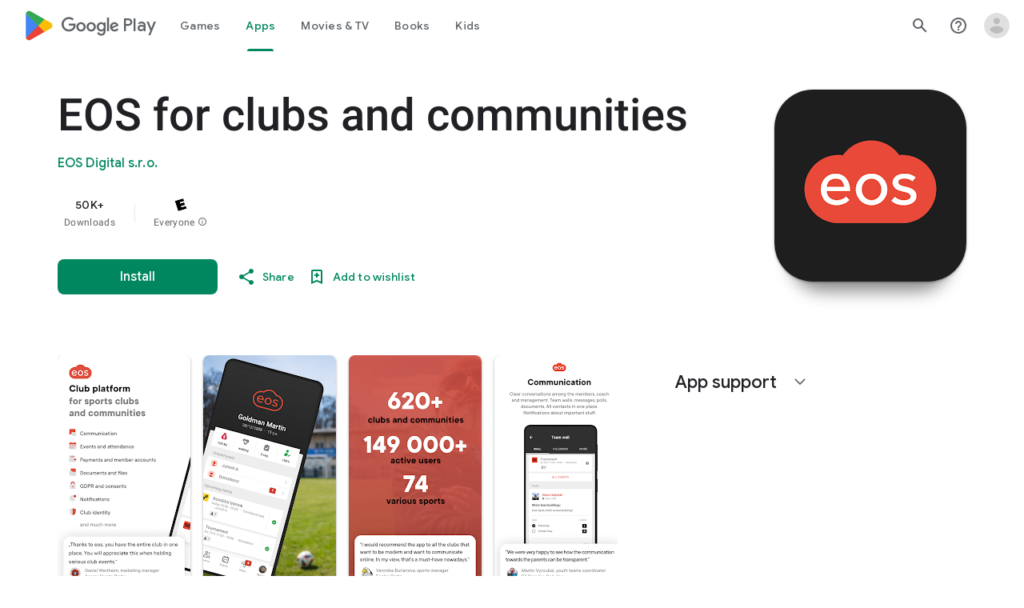

--- FILE ---
content_type: text/html; charset=utf-8
request_url: https://play.google.com/store/apps/details?id=cz.eos.clubzone.member
body_size: 155475
content:
<!doctype html><html lang="en-US" dir="ltr"><head><base href="https://play.google.com/"><link rel="preconnect" href="//www.gstatic.com"><meta name="referrer" content="origin"><meta name="viewport" content="width=device-width, initial-scale=1"><meta name="mobile-web-app-capable" content="yes"><meta name="apple-mobile-web-app-capable" content="yes"><meta name="google-site-verification" content="sBw2N8uateIzRr93vmFze5MF_35vMk5F1wG04L5JcJE"><meta name="google-site-verification" content="PJKdyVFC5jlu_l8Wo_hirJkhs1cmitmn44fgpOc3zFc"><link rel="search" href="/opensearch.xml" type="application/opensearchdescription+xml" title="Google Play"><link rel="shortcut icon" href="//www.gstatic.com/android/market_images/web/favicon_v3.ico"><script data-id="_gd" nonce="S-iAHngDj7IAVFqnyiIvgQ">window.WIZ_global_data = {"AfY8Hf":true,"DMjf6c":false,"DpimGf":false,"EP1ykd":["/_/*","/covid19/exposurenotifications/select","/covid19/exposurenotifications/select/*","/exchange","/exchange/*","/store/ereview","/store/ereview/","/store/linkbuilder","/store/linkbuilder/","/store/movies/device","/store/movies/device/","/web/store/ereview","/web/store/ereview/","/web/store/linkbuilder","/web/store/linkbuilder/","/web/store/movies/device","/web/store/movies/device/"],"FdrFJe":"3338401520262905219","G8C1sd":"%.@.[[true,null,1],null,[[[]]],null,null,null,null,[null,2],null,null,null,null,null,null,null,null,null,null,null,null,null,null,[1]],[null,[[[]]],null,null,[true]],[null,[[[]]],null,[true]],[null,[[[]]]],null,null,null,null,[[[[]]]],[[[[]]]]]","GWsdKe":"en-US","HK0hle":"https://support.google.com/googleplay?p\u003dgames_pc_release_notes\u0026hl\u003den-US","HiPsbb":1,"HzBT6c":"/punctual/prod/battlestar","Im6cmf":"/_/PlayStoreUi","LVIXXb":1,"LoQv7e":false,"MGq6v":[],"MLMWEf":2,"MT7f9b":["Fho1U","/PlayStoreDataService.PlayAcquireItemNewSession","/PlayStoreDataService.PlayAcquireItemExistingSession","Ngbm","/PlayStoreDataService.PlayGetLoyaltyVoucherPageStream","nzxO6e"],"MUE6Ne":"PlayStoreUi","NCxZV":"","Ovad0b":"%.@.null,null,null,\"https://www.gstatic.com/_/boq-play/_/js/k\\u003dboq-play.PlayStoreUi.en_US.d18EqO4fJ5U.2021.O/am\\u003dG5Z7gD3vDwAASTDg98R_2BY/d\\u003d1/excm\\u003d_b,_tp,appdetailsview/ed\\u003d1/dg\\u003d0/wt\\u003d2/ujg\\u003d1/rs\\u003dAB1caFVjGXM4-SmjlEMm3mxvXGi2HUmKvw/dti\\u003d1/m\\u003d_b,_tp\"]","QEwZ9c":"%.@.[8,[20,50]],null,null,[96,108,72,100,27,177,183,222,8,57,169,110,11,184,16,1,139,152,194,165,68,163,211,9,71,31,195,12,64,151,150,148,113,104,55,56,145,32,34,10,122],[null,null,[[[true,null,1],null,[[[]]],null,null,null,null,[null,2],null,null,null,null,null,null,null,null,null,null,null,null,null,null,[1]],[null,[[[]]],null,null,[true]],[null,[[[]]],null,[true]],[null,[[[]]]],null,null,null,null,[[[[]]]],[[[[]]]]],[[[[7,285],[[1,73,96,103,97,58,50,92,52,112,69,19,31,101,123,74,49,80,20,10,14,79,43,42,139,63,169,95,140,155,156,189,152]]],[[7,96],[[1,73,96,103,97,58,50,92,52,112,69,19,31,101,123,74,49,80,20,10,14,79,43,42,139,63,169,95,140,155,156,189,152]]],[[7,108],[[1,73,96,103,97,58,50,92,52,112,69,19,31,101,123,74,49,80,20,10,14,79,43,42,139,63,169,95,140,155,156,189,152]]],[[7,72],[[1,73,96,103,97,58,50,92,52,112,69,19,31,101,123,74,49,80,20,10,14,79,43,42,139,63,169,95,140,155,156,189,152]]],[[7,100],[[1,73,96,103,97,58,50,92,52,112,69,19,31,101,123,74,49,80,20,10,14,79,43,42,139,63,169,95,140,155,156,189,152]]],[[7,27],[[1,73,96,103,97,58,50,92,52,112,69,19,31,101,123,74,49,80,20,10,14,79,43,42,139,63,169,95,140,155,156,189,152]]],[[7,177],[[1,73,96,103,97,58,50,92,52,112,69,19,31,101,123,74,49,80,20,10,14,79,43,42,139,63,169,95,140,155,156,189,152]]],[[7,183],[[1,73,96,103,97,58,50,92,52,112,69,19,31,101,123,74,49,80,20,10,14,79,43,42,139,63,169,95,140,155,156,189,152]]],[[7,8],[[1,73,96,103,97,58,50,92,52,112,69,19,31,101,123,74,49,80,20,10,14,79,43,42,139,63,169,95,140,155,156,189,152]]],[[7,169],[[1,73,96,103,97,58,50,92,52,112,69,19,31,101,123,74,49,80,20,10,14,79,43,42,139,63,169,95,140,155,156,189,152]]],[[7,110],[[1,73,96,103,97,58,50,92,52,112,69,19,31,101,123,74,49,80,20,10,14,79,43,42,139,63,169,95,140,155,156,189,152]]],[[7,11],[[1,73,96,103,97,58,50,92,52,112,69,19,31,101,123,74,49,80,20,10,14,79,43,42,139,63,169,95,140,155,156,189,152]]],[[7,184],[[1,73,96,103,97,58,50,92,52,112,69,19,31,101,123,74,49,80,20,10,14,79,43,42,139,63,169,95,140,155,156,189,152]]],[[7,16],[[1,73,96,103,97,58,50,92,52,112,69,19,31,101,123,74,49,80,20,10,14,79,43,42,139,63,169,95,140,155,156,189,152]]],[[7,1],[[1,73,96,103,97,58,50,92,52,112,69,19,31,101,123,74,49,80,20,10,14,79,43,42,139,63,169,95,140,155,156,189,152]]],[[7,139],[[1,73,96,103,97,58,50,92,52,112,69,19,31,101,123,74,49,80,20,10,14,79,43,42,139,63,169,95,140,155,156,189,152]]],[[7,194],[[1,73,96,103,97,58,50,92,52,112,69,19,31,101,123,74,49,80,20,10,14,79,43,42,139,63,169,95,140,155,156,189,152]]],[[7,165],[[1,73,96,103,97,58,50,92,52,112,69,19,31,101,123,74,49,80,20,10,14,79,43,42,139,63,169,95,140,155,156,189,152]]],[[7,68],[[1,73,96,103,97,58,50,92,52,112,69,19,31,101,123,74,49,80,20,10,14,79,43,42,139,63,169,95,140,155,156,189,152]]],[[7,163],[[1,73,96,103,97,58,50,92,52,112,69,19,31,101,123,74,49,80,20,10,14,79,43,42,139,63,169,95,140,155,156,189,152]]],[[7,211],[[1,73,96,103,97,58,50,92,52,112,69,19,31,101,123,74,49,80,20,10,14,79,43,42,139,63,169,95,140,155,156,189,152]]],[[7,9],[[1,73,96,103,97,58,50,92,52,112,69,19,31,101,123,74,49,80,20,10,14,79,43,42,139,63,169,95,140,155,156,189,152]]],[[7,65],[[1,73,96,103,97,58,50,92,52,112,69,19,31,101,123,74,49,80,20,10,14,79,43,42,139,63,169,95,140,155,156,189,152]]],[[7,71],[[1,73,96,103,97,58,50,92,52,112,69,19,31,101,123,74,49,80,20,10,14,79,43,42,139,63,169,95,140,155,156,189,152]]],[[7,31],[[1,73,96,103,97,58,50,92,52,112,69,19,31,101,123,74,49,80,20,10,14,79,43,42,139,63,169,95,140,155,156,189,152]]],[[7,12],[[1,73,96,103,97,58,50,92,52,112,69,19,31,101,123,74,49,80,20,10,14,79,43,42,139,63,169,95,140,155,156,189,152]]],[[7,64],[[1,73,96,103,97,58,50,92,52,112,69,19,31,101,123,74,49,80,20,10,14,79,43,42,139,63,169,95,140,155,156,189,152]]],[[7,151],[[1,73,96,103,97,58,50,92,52,112,69,19,31,101,123,74,49,80,20,10,14,79,43,42,139,63,169,95,140,155,156,189,152]]],[[7,150],[[1,73,96,103,97,58,50,92,52,112,69,19,31,101,123,74,49,80,20,10,14,79,43,42,139,63,169,95,140,155,156,189,152]]],[[7,344],[[1,73,96,103,97,58,50,92,52,112,69,19,31,101,123,74,49,80,20,10,14,79,43,42,139,63,169,95,140,155,156,189,152]]],[[7,113],[[1,73,96,103,97,58,50,92,52,112,69,19,31,101,123,74,49,80,20,10,14,79,43,42,139,63,169,95,140,155,156,189,152]]],[[7,104],[[1,73,96,103,97,58,50,92,52,112,69,19,31,101,123,74,49,80,20,10,14,79,43,42,139,63,169,95,140,155,156,189,152]]],[[7,55],[[1,73,96,103,97,58,50,92,52,112,69,19,31,101,123,74,49,80,20,10,14,79,43,42,139,63,169,95,140,155,156,189,152]]],[[7,56],[[1,73,96,103,97,58,50,92,52,112,69,19,31,101,123,74,49,80,20,10,14,79,43,42,139,63,169,95,140,155,156,189,152]]],[[7,32],[[1,73,96,103,97,58,50,92,52,112,69,19,31,101,123,74,49,80,20,10,14,79,43,42,139,63,169,95,140,155,156,189,152]]],[[7,10],[[1,73,96,103,97,58,50,92,52,112,69,19,31,101,123,74,49,80,20,10,14,79,43,42,139,63,169,95,140,155,156,189,152]]],[[7,122],[[1,73,96,103,97,58,50,92,52,112,69,19,31,101,123,74,49,80,20,10,14,79,43,42,139,63,169,95,140,155,156,189,152]]],[[9,285],[[1,7,9,24,12,31,5,15,27,8,13,28,10]]],[[9,96],[[1,7,9,24,12,31,5,15,27,8,13,28,10]]],[[9,108],[[1,7,9,24,12,31,5,15,27,8,13,28,10]]],[[9,72],[[1,7,9,24,12,31,5,15,27,8,13,28,10]]],[[9,100],[[1,7,9,24,12,31,5,15,27,8,13,28,10]]],[[9,27],[[1,7,9,24,12,31,5,15,27,8,13,28,10]]],[[9,177],[[1,7,9,24,12,31,5,15,27,8,13,28,10]]],[[9,183],[[1,7,9,24,12,31,5,15,27,8,13,28,10]]],[[9,8],[[1,7,9,24,12,31,5,15,27,8,13,28,10]]],[[9,169],[[1,7,9,24,12,31,5,15,27,8,13,28,10]]],[[9,110],[[1,7,9,24,12,31,5,15,27,8,13,28,10]]],[[9,11],[[1,7,9,24,12,31,5,15,27,8,13,28,10]]],[[9,184],[[1,7,9,24,12,31,5,15,27,8,13,28,10]]],[[9,16],[[1,7,9,24,12,31,5,15,27,8,13,28,10]]],[[9,1],[[1,7,9,24,12,31,5,15,27,8,13,28,10]]],[[9,139],[[1,7,9,24,12,31,5,15,27,8,13,28,10]]],[[9,194],[[1,7,9,24,12,31,5,15,27,8,13,28,10]]],[[9,165],[[1,7,9,24,12,31,5,15,27,8,13,28,10]]],[[9,68],[[1,7,9,24,12,31,5,15,27,8,13,28,10]]],[[9,163],[[1,7,9,24,12,31,5,15,27,8,13,28,10]]],[[9,211],[[1,7,9,24,12,31,5,15,27,8,13,28,10]]],[[9,9],[[1,7,9,24,12,31,5,15,27,8,13,28,10]]],[[9,65],[[1,7,9,24,12,31,5,15,27,8,13,28,10]]],[[9,71],[[1,7,9,24,12,31,5,15,27,8,13,28,10]]],[[9,31],[[1,7,9,24,12,31,5,15,27,8,13,28,10]]],[[9,12],[[1,7,9,24,12,31,5,15,27,8,13,28,10]]],[[9,64],[[1,7,9,24,12,31,5,15,27,8,13,28,10]]],[[9,151],[[1,7,9,24,12,31,5,15,27,8,13,28,10]]],[[9,150],[[1,7,9,24,12,31,5,15,27,8,13,28,10]]],[[9,344],[[1,7,9,24,12,31,5,15,27,8,13,28,10]]],[[9,113],[[1,7,9,24,12,31,5,15,27,8,13,28,10]]],[[9,104],[[1,7,9,24,12,31,5,15,27,8,13,28,10]]],[[9,55],[[1,7,9,24,12,31,5,15,27,8,13,28,10]]],[[9,56],[[1,7,9,24,12,31,5,15,27,8,13,28,10]]],[[9,32],[[1,7,9,24,12,31,5,15,27,8,13,28,10]]],[[9,10],[[1,7,9,24,12,31,5,15,27,8,13,28,10]]],[[9,122],[[1,7,9,24,12,31,5,15,27,8,13,28,10]]],[[17,285],[[1,7,9,25,13,31,5,41,27,8,14,28,10]]],[[17,96],[[1,7,9,25,13,31,5,41,27,8,14,28,10]]],[[17,108],[[1,7,9,25,13,31,5,41,27,8,14,28,10]]],[[17,72],[[1,7,9,25,13,31,5,41,27,8,14,28,10]]],[[17,100],[[1,7,9,25,13,31,5,41,27,8,14,28,10]]],[[17,27],[[1,7,9,25,13,31,5,41,27,8,14,28,10]]],[[17,177],[[1,7,9,25,13,31,5,41,27,8,14,28,10]]],[[17,183],[[1,7,9,25,13,31,5,41,27,8,14,28,10]]],[[17,8],[[1,7,9,25,13,31,5,41,27,8,14,28,10]]],[[17,169],[[1,7,9,25,13,31,5,41,27,8,14,28,10]]],[[17,110],[[1,7,9,25,13,31,5,41,27,8,14,28,10]]],[[17,11],[[1,7,9,25,13,31,5,41,27,8,14,28,10]]],[[17,184],[[1,7,9,25,13,31,5,41,27,8,14,28,10]]],[[17,16],[[1,7,9,25,13,31,5,41,27,8,14,28,10]]],[[17,1],[[1,7,9,25,13,31,5,41,27,8,14,28,10]]],[[17,139],[[1,7,9,25,13,31,5,41,27,8,14,28,10]]],[[17,194],[[1,7,9,25,13,31,5,41,27,8,14,28,10]]],[[17,165],[[1,7,9,25,13,31,5,41,27,8,14,28,10]]],[[17,68],[[1,7,9,25,13,31,5,41,27,8,14,28,10]]],[[17,163],[[1,7,9,25,13,31,5,41,27,8,14,28,10]]],[[17,211],[[1,7,9,25,13,31,5,41,27,8,14,28,10]]],[[17,9],[[1,7,9,25,13,31,5,41,27,8,14,28,10]]],[[17,65],[[1,7,9,25,13,31,5,41,27,8,14,28,10]]],[[17,71],[[1,7,9,25,13,31,5,41,27,8,14,28,10]]],[[17,31],[[1,7,9,25,13,31,5,41,27,8,14,28,10]]],[[17,12],[[1,7,9,25,13,31,5,41,27,8,14,28,10]]],[[17,64],[[1,7,9,25,13,31,5,41,27,8,14,28,10]]],[[17,151],[[1,7,9,25,13,31,5,41,27,8,14,28,10]]],[[17,150],[[1,7,9,25,13,31,5,41,27,8,14,28,10]]],[[17,344],[[1,7,9,25,13,31,5,41,27,8,14,28,10]]],[[17,113],[[1,7,9,25,13,31,5,41,27,8,14,28,10]]],[[17,104],[[1,7,9,25,13,31,5,41,27,8,14,28,10]]],[[17,55],[[1,7,9,25,13,31,5,41,27,8,14,28,10]]],[[17,56],[[1,7,9,25,13,31,5,41,27,8,14,28,10]]],[[17,32],[[1,7,9,25,13,31,5,41,27,8,14,28,10]]],[[17,10],[[1,7,9,25,13,31,5,41,27,8,14,28,10]]],[[17,122],[[1,7,9,25,13,31,5,41,27,8,14,28,10]]],[[65,285],[[1,5,4,7,11,6]]],[[65,96],[[1,5,4,7,11,6]]],[[65,108],[[1,5,4,7,11,6]]],[[65,72],[[1,5,4,7,11,6]]],[[65,100],[[1,5,4,7,11,6]]],[[65,27],[[1,5,4,7,11,6]]],[[65,177],[[1,5,4,7,11,6]]],[[65,183],[[1,5,4,7,11,6]]],[[65,8],[[1,5,4,7,11,6]]],[[65,169],[[1,5,4,7,11,6]]],[[65,110],[[1,5,4,7,11,6]]],[[65,11],[[1,5,4,7,11,6]]],[[65,184],[[1,5,4,7,11,6]]],[[65,16],[[1,5,4,7,11,6]]],[[65,1],[[1,5,4,7,11,6]]],[[65,139],[[1,5,4,7,11,6]]],[[65,194],[[1,5,4,7,11,6]]],[[65,165],[[1,5,4,7,11,6]]],[[65,68],[[1,5,4,7,11,6]]],[[65,163],[[1,5,4,7,11,6]]],[[65,211],[[1,5,4,7,11,6]]],[[65,9],[[1,5,4,7,11,6]]],[[65,65],[[1,5,4,7,11,6]]],[[65,71],[[1,5,4,7,11,6]]],[[65,31],[[1,5,4,7,11,6]]],[[65,12],[[1,5,4,7,11,6]]],[[65,64],[[1,5,4,7,11,6]]],[[65,151],[[1,5,4,7,11,6]]],[[65,150],[[1,5,4,7,11,6]]],[[65,344],[[1,5,4,7,11,6]]],[[65,113],[[1,5,4,7,11,6]]],[[65,104],[[1,5,4,7,11,6]]],[[65,55],[[1,5,4,7,11,6]]],[[65,56],[[1,5,4,7,11,6]]],[[65,32],[[1,5,4,7,11,6]]],[[65,10],[[1,5,4,7,11,6]]],[[65,122],[[1,5,4,7,11,6]]],[[10,285],[[1,7,6,9,15,8]]],[[10,96],[[1,7,6,9,15,8]]],[[10,108],[[1,7,6,9,15,8]]],[[10,72],[[1,7,6,9,15,8]]],[[10,100],[[1,7,6,9,15,8]]],[[10,27],[[1,7,6,9,15,8]]],[[10,177],[[1,7,6,9,15,8]]],[[10,183],[[1,7,6,9,15,8]]],[[10,8],[[1,7,6,9,15,8]]],[[10,169],[[1,7,6,9,15,8]]],[[10,110],[[1,7,6,9,15,8]]],[[10,11],[[1,7,6,9,15,8]]],[[10,184],[[1,7,6,9,15,8]]],[[10,16],[[1,7,6,9,15,8]]],[[10,1],[[1,7,6,9,15,8]]],[[10,139],[[1,7,6,9,15,8]]],[[10,194],[[1,7,6,9,15,8]]],[[10,165],[[1,7,6,9,15,8]]],[[10,68],[[1,7,6,9,15,8]]],[[10,163],[[1,7,6,9,15,8]]],[[10,211],[[1,7,6,9,15,8]]],[[10,9],[[1,7,6,9,15,8]]],[[10,65],[[1,7,6,9,15,8]]],[[10,71],[[1,7,6,9,15,8]]],[[10,31],[[1,7,6,9,15,8]]],[[10,12],[[1,7,6,9,15,8]]],[[10,64],[[1,7,6,9,15,8]]],[[10,151],[[1,7,6,9,15,8]]],[[10,150],[[1,7,6,9,15,8]]],[[10,344],[[1,7,6,9,15,8]]],[[10,113],[[1,7,6,9,15,8]]],[[10,104],[[1,7,6,9,15,8]]],[[10,55],[[1,7,6,9,15,8]]],[[10,56],[[1,7,6,9,15,8]]],[[10,32],[[1,7,6,9,15,8]]],[[10,10],[[1,7,6,9,15,8]]],[[10,122],[[1,7,6,9,15,8]]],[[58,285],[[5,3,1,2,6,8]]],[[58,96],[[5,3,1,2,6,8]]],[[58,108],[[5,3,1,2,6,8]]],[[58,72],[[5,3,1,2,6,8]]],[[58,100],[[5,3,1,2,6,8]]],[[58,27],[[5,3,1,2,6,8]]],[[58,177],[[5,3,1,2,6,8]]],[[58,183],[[5,3,1,2,6,8]]],[[58,8],[[5,3,1,2,6,8]]],[[58,169],[[5,3,1,2,6,8]]],[[58,110],[[5,3,1,2,6,8]]],[[58,11],[[5,3,1,2,6,8]]],[[58,184],[[5,3,1,2,6,8]]],[[58,16],[[5,3,1,2,6,8]]],[[58,1],[[5,3,1,2,6,8]]],[[58,139],[[5,3,1,2,6,8]]],[[58,194],[[5,3,1,2,6,8]]],[[58,165],[[5,3,1,2,6,8]]],[[58,68],[[5,3,1,2,6,8]]],[[58,163],[[5,3,1,2,6,8]]],[[58,211],[[5,3,1,2,6,8]]],[[58,9],[[5,3,1,2,6,8]]],[[58,65],[[5,3,1,2,6,8]]],[[58,71],[[5,3,1,2,6,8]]],[[58,31],[[5,3,1,2,6,8]]],[[58,12],[[5,3,1,2,6,8]]],[[58,64],[[5,3,1,2,6,8]]],[[58,151],[[5,3,1,2,6,8]]],[[58,150],[[5,3,1,2,6,8]]],[[58,344],[[5,3,1,2,6,8]]],[[58,113],[[5,3,1,2,6,8]]],[[58,104],[[5,3,1,2,6,8]]],[[58,55],[[5,3,1,2,6,8]]],[[58,56],[[5,3,1,2,6,8]]],[[58,32],[[5,3,1,2,6,8]]],[[58,10],[[5,3,1,2,6,8]]],[[58,122],[[5,3,1,2,6,8]]],[[44,285],[[3,4,9,6,7,2,8,1,10,11,5]]],[[44,96],[[3,4,9,6,7,2,8,1,10,11,5]]],[[44,108],[[3,4,9,6,7,2,8,1,10,11,5]]],[[44,72],[[3,4,9,6,7,2,8,1,10,11,5]]],[[44,100],[[3,4,9,6,7,2,8,1,10,11,5]]],[[44,27],[[3,4,9,6,7,2,8,1,10,11,5]]],[[44,177],[[3,4,9,6,7,2,8,1,10,11,5]]],[[44,183],[[3,4,9,6,7,2,8,1,10,11,5]]],[[44,8],[[3,4,9,6,7,2,8,1,10,11,5]]],[[44,169],[[3,4,9,6,7,2,8,1,10,11,5]]],[[44,110],[[3,4,9,6,7,2,8,1,10,11,5]]],[[44,11],[[3,4,9,6,7,2,8,1,10,11,5]]],[[44,184],[[3,4,9,6,7,2,8,1,10,11,5]]],[[44,16],[[3,4,9,6,7,2,8,1,10,11,5]]],[[44,1],[[3,4,9,6,7,2,8,1,10,11,5]]],[[44,139],[[3,4,9,6,7,2,8,1,10,11,5]]],[[44,194],[[3,4,9,6,7,2,8,1,10,11,5]]],[[44,165],[[3,4,9,6,7,2,8,1,10,11,5]]],[[44,68],[[3,4,9,6,7,2,8,1,10,11,5]]],[[44,163],[[3,4,9,6,7,2,8,1,10,11,5]]],[[44,211],[[3,4,9,6,7,2,8,1,10,11,5]]],[[44,9],[[3,4,9,6,7,2,8,1,10,11,5]]],[[44,65],[[3,4,9,6,7,2,8,1,10,11,5]]],[[44,71],[[3,4,9,6,7,2,8,1,10,11,5]]],[[44,31],[[3,4,9,6,7,2,8,1,10,11,5]]],[[44,12],[[3,4,9,6,7,2,8,1,10,11,5]]],[[44,64],[[3,4,9,6,7,2,8,1,10,11,5]]],[[44,151],[[3,4,9,6,7,2,8,1,10,11,5]]],[[44,150],[[3,4,9,6,7,2,8,1,10,11,5]]],[[44,344],[[3,4,9,6,7,2,8,1,10,11,5]]],[[44,113],[[3,4,9,6,7,2,8,1,10,11,5]]],[[44,104],[[3,4,9,6,7,2,8,1,10,11,5]]],[[44,55],[[3,4,9,6,7,2,8,1,10,11,5]]],[[44,56],[[3,4,9,6,7,2,8,1,10,11,5]]],[[44,32],[[3,4,9,6,7,2,8,1,10,11,5]]],[[44,10],[[3,4,9,6,7,2,8,1,10,11,5]]],[[44,122],[[3,4,9,6,7,2,8,1,10,11,5]]],[[1,285],[[1,5,14,38,19,29,34,4,12,11,6,30,43,40,42,16,10,44,7]]],[[1,96],[[1,5,14,38,19,29,34,4,12,11,6,30,43,40,42,16,10,44,7]]],[[1,108],[[1,5,14,38,19,29,34,4,12,11,6,30,43,40,42,16,10,44,7]]],[[1,72],[[1,5,14,38,19,29,34,4,12,11,6,30,43,40,42,16,10,44,7]]],[[1,100],[[1,5,14,38,19,29,34,4,12,11,6,30,43,40,42,16,10,44,7]]],[[1,27],[[1,5,14,38,19,29,34,4,12,11,6,30,43,40,42,16,10,44,7]]],[[1,177],[[1,5,14,38,19,29,34,4,12,11,6,30,43,40,42,16,10,44,7]]],[[1,183],[[1,5,14,38,19,29,34,4,12,11,6,30,43,40,42,16,10,44,7]]],[[1,8],[[1,5,14,38,19,29,34,4,12,11,6,30,43,40,42,16,10,44,7]]],[[1,169],[[1,5,14,38,19,29,34,4,12,11,6,30,43,40,42,16,10,44,7]]],[[1,110],[[1,5,14,38,19,29,34,4,12,11,6,30,43,40,42,16,10,44,7]]],[[1,11],[[1,5,14,38,19,29,34,4,12,11,6,30,43,40,42,16,10,44,7]]],[[1,184],[[1,5,14,38,19,29,34,4,12,11,6,30,43,40,42,16,10,44,7]]],[[1,16],[[1,5,14,38,19,29,34,4,12,11,6,30,43,40,42,16,10,44,7]]],[[1,1],[[1,5,14,38,19,29,34,4,12,11,6,30,43,40,42,16,10,44,7]]],[[1,139],[[1,5,14,38,19,29,34,4,12,11,6,30,43,40,42,16,10,44,7]]],[[1,194],[[1,5,14,38,19,29,34,4,12,11,6,30,43,40,42,16,10,44,7]]],[[1,165],[[1,5,14,38,19,29,34,4,12,11,6,30,43,40,42,16,10,44,7]]],[[1,68],[[1,5,14,38,19,29,34,4,12,11,6,30,43,40,42,16,10,44,7]]],[[1,163],[[1,5,14,38,19,29,34,4,12,11,6,30,43,40,42,16,10,44,7]]],[[1,211],[[1,5,14,38,19,29,34,4,12,11,6,30,43,40,42,16,10,44,7]]],[[1,9],[[1,5,14,38,19,29,34,4,12,11,6,30,43,40,42,16,10,44,7]]],[[1,65],[[1,5,14,38,19,29,34,4,12,11,6,30,43,40,42,16,10,44,7]]],[[1,71],[[1,5,14,38,19,29,34,4,12,11,6,30,43,40,42,16,10,44,7]]],[[1,31],[[1,5,14,38,19,29,34,4,12,11,6,30,43,40,42,16,10,44,7]]],[[1,12],[[1,5,14,38,19,29,34,4,12,11,6,30,43,40,42,16,10,44,7]]],[[1,64],[[1,5,14,38,19,29,34,4,12,11,6,30,43,40,42,16,10,44,7]]],[[1,151],[[1,5,14,38,19,29,34,4,12,11,6,30,43,40,42,16,10,44,7]]],[[1,150],[[1,5,14,38,19,29,34,4,12,11,6,30,43,40,42,16,10,44,7]]],[[1,344],[[1,5,14,38,19,29,34,4,12,11,6,30,43,40,42,16,10,44,7]]],[[1,113],[[1,5,14,38,19,29,34,4,12,11,6,30,43,40,42,16,10,44,7]]],[[1,104],[[1,5,14,38,19,29,34,4,12,11,6,30,43,40,42,16,10,44,7]]],[[1,55],[[1,5,14,38,19,29,34,4,12,11,6,30,43,40,42,16,10,44,7]]],[[1,56],[[1,5,14,38,19,29,34,4,12,11,6,30,43,40,42,16,10,44,7]]],[[1,32],[[1,5,14,38,19,29,34,4,12,11,6,30,43,40,42,16,10,44,7]]],[[1,10],[[1,5,14,38,19,29,34,4,12,11,6,30,43,40,42,16,10,44,7]]],[[1,122],[[1,5,14,38,19,29,34,4,12,11,6,30,43,40,42,16,10,44,7]]],[[4,285],[[1,3,5,4,7,6,11,19,21,17,15,12,16,20]]],[[4,96],[[1,3,5,4,7,6,11,19,21,17,15,12,16,20]]],[[4,108],[[1,3,5,4,7,6,11,19,21,17,15,12,16,20]]],[[4,72],[[1,3,5,4,7,6,11,19,21,17,15,12,16,20]]],[[4,100],[[1,3,5,4,7,6,11,19,21,17,15,12,16,20]]],[[4,27],[[1,3,5,4,7,6,11,19,21,17,15,12,16,20]]],[[4,177],[[1,3,5,4,7,6,11,19,21,17,15,12,16,20]]],[[4,183],[[1,3,5,4,7,6,11,19,21,17,15,12,16,20]]],[[4,8],[[1,3,5,4,7,6,11,19,21,17,15,12,16,20]]],[[4,169],[[1,3,5,4,7,6,11,19,21,17,15,12,16,20]]],[[4,110],[[1,3,5,4,7,6,11,19,21,17,15,12,16,20]]],[[4,11],[[1,3,5,4,7,6,11,19,21,17,15,12,16,20]]],[[4,184],[[1,3,5,4,7,6,11,19,21,17,15,12,16,20]]],[[4,16],[[1,3,5,4,7,6,11,19,21,17,15,12,16,20]]],[[4,1],[[1,3,5,4,7,6,11,19,21,17,15,12,16,20]]],[[4,139],[[1,3,5,4,7,6,11,19,21,17,15,12,16,20]]],[[4,194],[[1,3,5,4,7,6,11,19,21,17,15,12,16,20]]],[[4,165],[[1,3,5,4,7,6,11,19,21,17,15,12,16,20]]],[[4,68],[[1,3,5,4,7,6,11,19,21,17,15,12,16,20]]],[[4,163],[[1,3,5,4,7,6,11,19,21,17,15,12,16,20]]],[[4,211],[[1,3,5,4,7,6,11,19,21,17,15,12,16,20]]],[[4,9],[[1,3,5,4,7,6,11,19,21,17,15,12,16,20]]],[[4,65],[[1,3,5,4,7,6,11,19,21,17,15,12,16,20]]],[[4,71],[[1,3,5,4,7,6,11,19,21,17,15,12,16,20]]],[[4,31],[[1,3,5,4,7,6,11,19,21,17,15,12,16,20]]],[[4,12],[[1,3,5,4,7,6,11,19,21,17,15,12,16,20]]],[[4,64],[[1,3,5,4,7,6,11,19,21,17,15,12,16,20]]],[[4,151],[[1,3,5,4,7,6,11,19,21,17,15,12,16,20]]],[[4,150],[[1,3,5,4,7,6,11,19,21,17,15,12,16,20]]],[[4,344],[[1,3,5,4,7,6,11,19,21,17,15,12,16,20]]],[[4,113],[[1,3,5,4,7,6,11,19,21,17,15,12,16,20]]],[[4,104],[[1,3,5,4,7,6,11,19,21,17,15,12,16,20]]],[[4,55],[[1,3,5,4,7,6,11,19,21,17,15,12,16,20]]],[[4,56],[[1,3,5,4,7,6,11,19,21,17,15,12,16,20]]],[[4,32],[[1,3,5,4,7,6,11,19,21,17,15,12,16,20]]],[[4,10],[[1,3,5,4,7,6,11,19,21,17,15,12,16,20]]],[[4,122],[[1,3,5,4,7,6,11,19,21,17,15,12,16,20]]],[[3,285],[[1,5,14,4,10,17]]],[[3,96],[[1,5,14,4,10,17]]],[[3,108],[[1,5,14,4,10,17]]],[[3,72],[[1,5,14,4,10,17]]],[[3,100],[[1,5,14,4,10,17]]],[[3,27],[[1,5,14,4,10,17]]],[[3,177],[[1,5,14,4,10,17]]],[[3,183],[[1,5,14,4,10,17]]],[[3,8],[[1,5,14,4,10,17]]],[[3,169],[[1,5,14,4,10,17]]],[[3,110],[[1,5,14,4,10,17]]],[[3,11],[[1,5,14,4,10,17]]],[[3,184],[[1,5,14,4,10,17]]],[[3,16],[[1,5,14,4,10,17]]],[[3,1],[[1,5,14,4,10,17]]],[[3,139],[[1,5,14,4,10,17]]],[[3,194],[[1,5,14,4,10,17]]],[[3,165],[[1,5,14,4,10,17]]],[[3,68],[[1,5,14,4,10,17]]],[[3,163],[[1,5,14,4,10,17]]],[[3,211],[[1,5,14,4,10,17]]],[[3,9],[[1,5,14,4,10,17]]],[[3,65],[[1,5,14,4,10,17]]],[[3,71],[[1,5,14,4,10,17]]],[[3,31],[[1,5,14,4,10,17]]],[[3,12],[[1,5,14,4,10,17]]],[[3,64],[[1,5,14,4,10,17]]],[[3,151],[[1,5,14,4,10,17]]],[[3,150],[[1,5,14,4,10,17]]],[[3,344],[[1,5,14,4,10,17]]],[[3,113],[[1,5,14,4,10,17]]],[[3,104],[[1,5,14,4,10,17]]],[[3,55],[[1,5,14,4,10,17]]],[[3,56],[[1,5,14,4,10,17]]],[[3,32],[[1,5,14,4,10,17]]],[[3,10],[[1,5,14,4,10,17]]],[[3,122],[[1,5,14,4,10,17]]],[[2,285],[[1,5,7,4,13,16,12,27,18]]],[[2,96],[[1,5,7,4,13,16,12,27,18]]],[[2,108],[[1,5,7,4,13,16,12,27,18]]],[[2,72],[[1,5,7,4,13,16,12,27,18]]],[[2,100],[[1,5,7,4,13,16,12,27,18]]],[[2,27],[[1,5,7,4,13,16,12,27,18]]],[[2,177],[[1,5,7,4,13,16,12,27,18]]],[[2,183],[[1,5,7,4,13,16,12,27,18]]],[[2,8],[[1,5,7,4,13,16,12,27,18]]],[[2,169],[[1,5,7,4,13,16,12,27,18]]],[[2,110],[[1,5,7,4,13,16,12,27,18]]],[[2,11],[[1,5,7,4,13,16,12,27,18]]],[[2,184],[[1,5,7,4,13,16,12,27,18]]],[[2,16],[[1,5,7,4,13,16,12,27,18]]],[[2,1],[[1,5,7,4,13,16,12,27,18]]],[[2,139],[[1,5,7,4,13,16,12,27,18]]],[[2,194],[[1,5,7,4,13,16,12,27,18]]],[[2,165],[[1,5,7,4,13,16,12,27,18]]],[[2,68],[[1,5,7,4,13,16,12,27,18]]],[[2,163],[[1,5,7,4,13,16,12,27,18]]],[[2,211],[[1,5,7,4,13,16,12,27,18]]],[[2,9],[[1,5,7,4,13,16,12,27,18]]],[[2,65],[[1,5,7,4,13,16,12,27,18]]],[[2,71],[[1,5,7,4,13,16,12,27,18]]],[[2,31],[[1,5,7,4,13,16,12,27,18]]],[[2,12],[[1,5,7,4,13,16,12,27,18]]],[[2,64],[[1,5,7,4,13,16,12,27,18]]],[[2,151],[[1,5,7,4,13,16,12,27,18]]],[[2,150],[[1,5,7,4,13,16,12,27,18]]],[[2,344],[[1,5,7,4,13,16,12,27,18]]],[[2,113],[[1,5,7,4,13,16,12,27,18]]],[[2,104],[[1,5,7,4,13,16,12,27,18]]],[[2,55],[[1,5,7,4,13,16,12,27,18]]],[[2,56],[[1,5,7,4,13,16,12,27,18]]],[[2,32],[[1,5,7,4,13,16,12,27,18]]],[[2,10],[[1,5,7,4,13,16,12,27,18]]],[[2,122],[[1,5,7,4,13,16,12,27,18]]]]]],null,null,[[[1,2],[10,8,9]]]]","Qg1lib":"%.@.[\"com.ncsoft.lineagem19\",\"com.ncsoft.lineage2m19\",\"com.ncsoft.bns2\",\"com.ncsoft.bns219\",\"com.ncsoft.lineage2mjp\",\"com.ncsoft.lineage2mtw\",\"com.ncsoft.lineagew\",\"com.ncsoft.lineage2mnu\",\"jp.co.ncjapan.janryumon\",\"jp.co.ncjapan.lineagem\"]]","QrtxK":"","S06Grb":"","S6lZl":113040485,"SokvV":[3,4,5,6],"TSDtV":"%.@.[[null,[[45646511,2,null,null,null,null,\"HG5wN\"],[45656778,null,null,null,null,null,\"GsBGQd\",[\"[]\"]],[45532426,null,true,null,null,null,\"EnMXV\"],[45585581,null,false,null,null,null,\"rk1jkd\"],[45585579,null,true,null,null,null,\"KPR7X\"],[45585552,null,null,null,\"\",null,\"fpvLbe\"],[45619583,null,true,null,null,null,\"X1abfc\"],[45585519,null,true,null,null,null,\"OebZcd\"],[45690590,30,null,null,null,null,\"A2XNFb\"],[45532425,null,true,null,null,null,\"EYlEjd\"],[45585531,3,null,null,null,null,\"RBBelb\"],[45698991,null,true,null,null,null,\"uWOwSb\"],[45585523,null,false,null,null,null,\"FJKcPe\"],[45740469,null,false,null,null,null,\"jKCYSc\"],[45645452,null,false,null,null,null,\"j7LdIc\"],[45585511,null,false,null,null,null,\"nKqANc\"],[45680057,null,true,null,null,null,\"n6FZr\"],[45585532,null,null,null,\"oboCvq5vH0rgezWbrRm0PMBx6ZoV\",null,\"IL7Jl\"],[45585525,null,false,null,null,null,\"ARMxqe\"],[45674262,null,true,null,null,null,\"UXkjfc\"],[45585604,null,false,null,null,null,\"aD8FJf\"],[45452104,null,null,null,\"https://families.google.com\",null,\"gnTgwc\"],[45585543,null,null,null,\"https://play.google.com\",null,\"Mrhm1c\"],[45738054,null,false,null,null,null,\"G79KBc\"],[45585548,null,true,null,null,null,\"fB4c4d\"],[45735442,null,false,null,null,null,\"tEihh\"],[45450722,null,true,null,null,null,\"b1Rcdc\"],[45630925,null,false,null,null,null,\"aRrBV\"],[45585544,65,null,null,null,null,\"MhR8Kc\"],[45653637,null,true,null,null,null,\"FvcKPe\"],[45628713,null,true,null,null,null,\"pU8Hj\"],[45585596,null,true,null,null,null,\"Zffwxe\"],[45630926,null,false,null,null,null,\"s8pm2b\"],[45585562,null,true,null,null,null,\"dReiAb\"],[45741567,null,false,null,null,null,\"w7tnTc\"],[45681445,null,true,null,null,null,\"Ryo7Td\"],[45585557,5000,null,null,null,null,\"LoidIe\"],[45585593,null,false,null,null,null,\"rPAkde\"],[45585545,2000,null,null,null,null,\"p5PULb\"],[45585527,null,true,null,null,null,\"ZKaGye\"],[45721482,null,false,null,null,null,\"K7MaW\"],[45532445,30,null,null,null,null,\"poOT1b\"],[45714851,null,true,null,null,null,\"JANWmf\"],[45585594,null,true,null,null,null,\"aUHtTb\"],[45585524,null,false,null,null,null,\"chNFw\"],[45700208,null,true,null,null,null,\"EosyP\"],[45653450,null,false,null,null,null,\"Ujqgvf\"],[98547677,null,false,null,null,null,\"FCJVhb\"],[45715825,null,true,null,null,null,\"WApYq\"],[45532436,null,null,null,\"\",null,\"M7114\"],[45585536,null,true,null,null,null,\"cx4Apd\"],[45585515,15,null,null,null,null,\"a2PsTd\"],[45585605,null,false,null,null,null,\"pEzADd\"],[45585580,null,false,null,null,null,\"pR1E8b\"],[45743375,null,false,null,null,null,\"gqgqhf\"],[45711526,null,true,null,null,null,\"a5q2Jc\"],[45737545,null,false,null,null,null,\"JQjuWc\"],[45736454,null,true,null,null,null,\"pvAzgc\"],[45617043,null,false,null,null,null,\"CXYpbb\"],[45585533,null,null,null,\"EMTzwN3hq0rgezWbrRm0T5m6zUtL\",null,\"V29TZc\"],[45532429,null,null,null,null,null,\"KFjJhc\",[\"[[\\\"https://play.google.com\\\",\\\"https://tokenized.play.google.com\\\",\\\"https://drive.google.com\\\",\\\"https://photos.google.com\\\",\\\"https://one.google.com\\\",\\\"https://mail.google.com\\\",\\\"https://meet.google.com\\\",\\\"https://calendar.google.com\\\",\\\"https://www.google.com\\\"]]\"]],[45751732,null,false,null,null,null,\"Zo2tid\"],[45615497,null,null,null,null,null,\"rewb0\",[\"[300]\"]],[45585555,null,true,null,null,null,\"psXqCf\"],[45620249,null,true,null,null,null,\"A8WXbf\"],[45732279,null,true,null,null,null,\"qMCE7e\"],[45724168,null,true,null,null,null,\"qw0Chb\"],[45720134,null,false,null,null,null,\"J0EaOb\"],[45450723,null,false,null,null,null,\"XQkE7e\"],[45729499,null,false,null,null,null,\"UNMARd\"],[45634063,null,true,null,null,null,\"LMeqrb\"],[45685163,null,null,null,null,null,\"Aw73Jc\",[\"[30]\"]],[45585586,null,true,null,null,null,\"LYd92\"],[45615496,null,null,null,null,null,\"Y5NaYc\",[\"[5]\"]],[45585559,null,null,null,\"https://debug-settings.corp.google.com/play\",null,\"CyQivc\"],[45751350,null,false,null,null,null,\"bac8de\"],[45585566,null,false,null,null,null,\"d9CX6d\"],[45572247,null,false,null,null,null,\"AQkWn\"],[45634053,null,true,null,null,null,\"u7xT\"],[45585587,null,false,null,null,null,\"bAz1Mc\"],[45585600,null,false,null,null,null,\"pzAK0c\"],[45613903,null,false,null,null,null,\"RWXOjd\"],[45721671,null,true,null,null,null,\"sCltre\"],[45622048,null,true,null,null,null,\"cTfn2d\"],[45682216,null,null,null,null,null,\"M5iavb\",[\"[600]\"]],[45585551,null,true,null,null,null,\"IQs8t\"],[45585565,null,true,null,null,null,\"A0DEmf\"],[45647162,null,true,null,null,null,\"OgTQLd\"],[45585534,null,null,null,\"https://tokenized.play.google.com\",null,\"PQLgYe\"],[45616217,null,true,null,null,null,\"x4Hlt\"],[45532435,null,null,null,\"UA-19995903-1\",null,\"nnMukb\"],[45709178,null,true,null,null,null,\"Q6sYKc\"],[45711856,null,true,null,null,null,\"YQH94c\"],[45532448,null,false,null,null,null,\"aaCYGd\"],[45532444,30,null,null,null,null,\"VtjFgf\"],[45532439,null,false,null,null,null,\"jyWqRb\"],[45585510,null,false,null,null,null,\"erJFye\"],[45572246,null,true,null,null,null,\"zRvUdd\"],[45585577,null,false,null,null,null,\"Me2lie\"],[45532440,null,true,null,null,null,\"RVkehb\"],[45673254,null,true,null,null,null,\"Xz0H1b\"],[45679552,null,false,null,null,null,\"dw2g5\"],[45585541,null,true,null,null,null,\"rMkm6b\"],[45631268,null,false,null,null,null,\"d6er6c\"],[45700256,null,true,null,null,null,\"qUkgGc\"],[45585550,null,null,null,\"https://tokenized.play.google.com\",null,\"kh7qD\"],[45585606,null,false,null,null,null,\"dZjedc\"],[45669179,null,null,null,null,null,\"x3oAMb\",[\"[[\\\"fbtag;no_certification_tier_untested\\\"]]\"]],[45585573,null,true,null,null,null,\"CIotCd\"],[45730959,null,false,null,null,null,\"OnzpVd\"],[45700257,null,true,null,null,null,\"rbEDuc\"],[45711980,null,true,null,null,null,\"q2V6ze\"],[45689819,null,null,null,null,null,\"kEfEl\",[\"[]\"]],[45743531,null,false,null,null,null,\"fbl5rc\"],[45714518,null,true,null,null,null,\"ncC5Rc\"],[45532431,null,null,null,null,null,\"oHuKoc\",[\"[[1]]\"]],[45668994,null,null,null,null,null,\"d9kCmb\",[\"[]\"]],[45585547,null,true,null,null,null,\"h23ySe\"],[45716449,null,true,null,null,null,\"ZZlqG\"],[45585585,null,true,null,null,null,\"RazRib\"],[45712080,null,true,null,null,null,\"EhqBJe\"],[45585528,null,true,null,null,null,\"Zmw3oc\"],[45585564,null,false,null,null,null,\"Mutdpf\"],[45725930,null,true,null,null,null,\"cMKIlb\"],[45684813,null,null,null,null,null,\"RsO08e\",[\"[[\\\"fbtag;hide_untested\\\"]]\"]],[45718181,null,true,null,null,null,\"E3VxXc\"],[45585526,null,true,null,null,null,\"WuTPob\"],[45682410,null,true,null,null,null,\"MscOYb\"],[45671179,null,true,null,null,null,\"s9jHdd\"],[45532447,null,null,null,null,null,\"clz8We\",[\"[]\"]],[45716253,20,null,null,null,null,\"ohL2sf\"],[45532420,null,true,null,null,null,\"vqgQZb\"],[45585518,null,true,null,null,null,\"i2PEZd\"],[45585569,null,false,null,null,null,\"Zy7HEe\"],[45532422,null,true,null,null,null,\"I7Folf\"],[45585607,null,false,null,null,null,\"eQLVof\"],[45585576,null,true,null,null,null,\"aQtb3d\"],[45648689,null,true,null,null,null,\"oQYjuf\"],[45738459,null,false,null,null,null,\"fMBlX\"],[45685504,null,false,null,null,null,\"Pq4pzb\"],[45585570,-1,null,null,null,null,\"Qrnzfb\"],[45625922,3,null,null,null,null,\"i3Plnc\"],[45648604,null,false,null,null,null,\"fnQjTe\"],[45751722,null,false,null,null,null,\"lpNmDb\"],[45585599,null,false,null,null,null,\"E7CtC\"],[45585567,null,true,null,null,null,\"Pe42Jb\"],[45692785,null,false,null,null,null,\"b5ihCe\"],[45677090,null,false,null,null,null,\"aaY9fb\"],[45585546,null,false,null,null,null,\"ptiYyf\"],[45719084,null,false,null,null,null,\"kHMeXb\"],[45585539,null,true,null,null,null,\"tg9VQb\"],[45723787,null,false,null,null,null,\"wvB2Ne\"],[45689868,null,true,null,null,null,\"XWhRae\"],[45532421,null,null,null,\"https://support.google.com/googleplay?p\\u003dgames_pc_release_notes\",null,\"foOPBb\"],[45717348,null,true,null,null,null,\"YeLugc\"],[45681266,null,true,null,null,null,\"i0XW0b\"],[45626643,null,null,null,null,null,\"INatoc\",[\"[2419200]\"]],[45585561,null,true,null,null,null,\"FruO9e\"],[45585522,null,true,null,null,null,\"MPFWAf\"],[45732278,null,false,null,null,null,\"aQeEve\"],[45746350,null,false,null,null,null,\"YYq9v\"],[45616008,null,true,null,null,null,\"nsjXTe\"],[45585588,null,true,null,null,null,\"I6Irt\"],[45459555,null,false,null,null,null,\"Imeoqb\"],[45585575,null,true,null,null,null,\"THgybb\"],[45585535,null,null,null,\"\",null,\"CaTpee\"],[45585592,null,null,null,\"https://families.google.com\",null,\"KgdN3d\"],[45619584,null,false,null,null,null,\"P0IDhd\"],[45638729,null,true,null,null,null,\"K5OgTb\"],[45572245,null,null,null,\"G-Q7475KZCHL\",null,\"HZEuqe\"],[45532428,null,false,null,null,null,\"B3n0Re\"],[45585549,null,false,null,null,null,\"SM46zb\"],[45722850,null,false,null,null,null,\"pJwb0e\"],[45532449,null,true,null,null,null,\"QYb5sd\"],[45658781,null,true,null,null,null,\"HiMdMe\"],[45719497,null,true,null,null,null,\"u57PRb\"],[45646424,null,true,null,null,null,\"fU3wG\"],[45681134,null,false,null,null,null,\"GZHwOc\"],[45712484,null,true,null,null,null,\"cpszWe\"],[45687328,5,null,null,null,null,\"oe256c\"],[45585602,null,false,null,null,null,\"GFlWae\"],[45617377,null,false,null,null,null,\"g0eaqd\"],[45681698,null,true,null,null,null,\"ysPnlf\"],[45622438,null,true,null,null,null,\"wjMsJf\"],[45669546,null,true,null,null,null,\"RiEJG\"],[45585537,null,true,null,null,null,\"AcwUne\"],[45670958,null,false,null,null,null,\"s1HSU\"],[45634790,null,true,null,null,null,\"RmlKNe\"],[45532443,200,null,null,null,null,\"qGolp\"],[45532424,null,null,null,null,null,\"WQ8Xbc\",[\"[2]\"]],[45637887,null,true,null,null,null,\"fKCPn\"],[45585582,null,null,null,\"6LcA2tEZAAAAAJj7FTYTF9cZ4NL3ShgBCBfkWov0\",null,\"OjalFd\"],[45638728,null,null,null,null,null,\"llWJAe\",[\"[[\\\"9sBqvA3ko6Q\\\",\\\"i4b9kPaBScI.P\\\"]]\"]],[45532437,null,null,null,\"GTM-K59689F\",null,\"VPz2Af\"],[45704299,null,false,null,null,null,\"Spv1Wc\"],[45690773,null,true,null,null,null,\"K20VZb\"],[45585603,null,true,null,null,null,\"gyEuAb\"],[45585512,null,false,null,null,null,\"J8YB1e\"],[45622636,null,false,null,null,null,\"VYC7gf\"],[45701821,null,true,null,null,null,\"lmyYNd\"],[45585560,null,true,null,null,null,\"cr1v5e\"],[45622643,null,true,null,null,null,\"FFHzG\"],[45532438,null,true,null,null,null,\"NIiK2e\"],[45676947,null,true,null,null,null,\"GUvv6b\"],[45585514,null,false,null,null,null,\"ULJnKc\"],[45585578,null,true,null,null,null,\"tLoQze\"],[45585590,null,false,null,null,null,\"PYSMNe\"],[45724156,null,true,null,null,null,\"ibxwac\"],[45585574,null,false,null,null,null,\"Dc2VOe\"],[45585568,null,false,null,null,null,\"a7h6Jd\"],[45738729,null,true,null,null,null,\"DLEK2\"],[45680683,null,true,null,null,null,\"HBfVDd\"],[45715719,null,true,null,null,null,\"Ya30Bc\"],[45585572,null,false,null,null,null,\"W2t1Bc\"],[45532433,null,null,null,\"https://support.google.com/googleplay?p\\u003dpc_requirements\",null,\"RgZinf\"],[45702191,null,true,null,null,null,\"xtkOfd\"],[45626265,null,null,null,null,null,\"AHh4wc\",[\"[[\\\"com.brandonamiosci.m1test7\\\",\\\"com.devsisters.cba\\\",\\\"com.gameloft.anmp.disney.speedstorm\\\",\\\"com.ghostshippublishing.deeprockgalacticsurvivor\\\",\\\"com.kakaogames.gbod\\\",\\\"com.krafton.dndm\\\",\\\"com.netmarble.got\\\",\\\"com.proxima.dfm\\\",\\\"com.sega.persona5.the.phantomx.en\\\",\\\"com.sega.persona5.the.phantomx.jp\\\",\\\"com.sega.sonicrumble\\\",\\\"com.xishanju.mechabreak\\\"]]\"]],[45572248,null,false,null,null,null,\"CT79jb\"],[45725584,null,false,null,null,null,\"VIpsYd\"],[45639339,null,false,null,null,null,\"jQsGwf\"],[45585597,null,true,null,null,null,\"D3c8W\"],[45723788,null,false,null,null,null,\"i7YOsb\"],[45585556,null,true,null,null,null,\"PV2moe\"],[45532442,15,null,null,null,null,\"mDVxV\"],[45532427,null,false,null,null,null,\"ve3eab\"],[45746796,null,true,null,null,null,\"qSUgT\"],[45585601,null,false,null,null,null,\"tW3o0d\"],[45638257,null,true,null,null,null,\"QTYthe\"],[45671189,null,true,null,null,null,\"x7xjEc\"],[45728702,null,true,null,null,null,\"dQRCWb\"],[45711857,null,false,null,null,null,\"WqpUGf\"],[45617482,null,false,null,null,null,\"OSZKZd\"],[45585571,null,null,null,\"https://play.google.com/store/ereview\",null,\"TlFcIe\"],[45585589,null,false,null,null,null,\"XLa3ob\"]],\"CAMSHx0ajcK5KRaDjDkCyoQFDp0TAvApAotb6QgC0uOyBBY\\u003d\"]]]","UUFaWc":"%.@.null,1000,2]","Vvafkd":false,"Yllh3e":"%.@.1769762051555024,77892420,453457327]","aIPpv":false,"b5W2zf":"default_PlayStoreUi","c7nB8c":false,"cCnPQ":"EhgKFgiWgeWnl4eby54BEKKO5MKTrJO4kAE\u003d","cZX4qc":false,"cfb2h":"boq_playuiserver_20260128.06_p0","eD41U":"%.@.null,null,null,[[[[7,285],[[1,73,96,103,97,58,50,92,52,112,69,19,31,101,123,74,49,80,20,10,14,79,43,42,139,63,169,95,140,155,156,189,152]]],[[7,96],[[1,73,96,103,97,58,50,92,52,112,69,19,31,101,123,74,49,80,20,10,14,79,43,42,139,63,169,95,140,155,156,189,152]]],[[7,108],[[1,73,96,103,97,58,50,92,52,112,69,19,31,101,123,74,49,80,20,10,14,79,43,42,139,63,169,95,140,155,156,189,152]]],[[7,72],[[1,73,96,103,97,58,50,92,52,112,69,19,31,101,123,74,49,80,20,10,14,79,43,42,139,63,169,95,140,155,156,189,152]]],[[7,100],[[1,73,96,103,97,58,50,92,52,112,69,19,31,101,123,74,49,80,20,10,14,79,43,42,139,63,169,95,140,155,156,189,152]]],[[7,27],[[1,73,96,103,97,58,50,92,52,112,69,19,31,101,123,74,49,80,20,10,14,79,43,42,139,63,169,95,140,155,156,189,152]]],[[7,177],[[1,73,96,103,97,58,50,92,52,112,69,19,31,101,123,74,49,80,20,10,14,79,43,42,139,63,169,95,140,155,156,189,152]]],[[7,183],[[1,73,96,103,97,58,50,92,52,112,69,19,31,101,123,74,49,80,20,10,14,79,43,42,139,63,169,95,140,155,156,189,152]]],[[7,8],[[1,73,96,103,97,58,50,92,52,112,69,19,31,101,123,74,49,80,20,10,14,79,43,42,139,63,169,95,140,155,156,189,152]]],[[7,169],[[1,73,96,103,97,58,50,92,52,112,69,19,31,101,123,74,49,80,20,10,14,79,43,42,139,63,169,95,140,155,156,189,152]]],[[7,110],[[1,73,96,103,97,58,50,92,52,112,69,19,31,101,123,74,49,80,20,10,14,79,43,42,139,63,169,95,140,155,156,189,152]]],[[7,11],[[1,73,96,103,97,58,50,92,52,112,69,19,31,101,123,74,49,80,20,10,14,79,43,42,139,63,169,95,140,155,156,189,152]]],[[7,184],[[1,73,96,103,97,58,50,92,52,112,69,19,31,101,123,74,49,80,20,10,14,79,43,42,139,63,169,95,140,155,156,189,152]]],[[7,16],[[1,73,96,103,97,58,50,92,52,112,69,19,31,101,123,74,49,80,20,10,14,79,43,42,139,63,169,95,140,155,156,189,152]]],[[7,1],[[1,73,96,103,97,58,50,92,52,112,69,19,31,101,123,74,49,80,20,10,14,79,43,42,139,63,169,95,140,155,156,189,152]]],[[7,139],[[1,73,96,103,97,58,50,92,52,112,69,19,31,101,123,74,49,80,20,10,14,79,43,42,139,63,169,95,140,155,156,189,152]]],[[7,194],[[1,73,96,103,97,58,50,92,52,112,69,19,31,101,123,74,49,80,20,10,14,79,43,42,139,63,169,95,140,155,156,189,152]]],[[7,165],[[1,73,96,103,97,58,50,92,52,112,69,19,31,101,123,74,49,80,20,10,14,79,43,42,139,63,169,95,140,155,156,189,152]]],[[7,68],[[1,73,96,103,97,58,50,92,52,112,69,19,31,101,123,74,49,80,20,10,14,79,43,42,139,63,169,95,140,155,156,189,152]]],[[7,163],[[1,73,96,103,97,58,50,92,52,112,69,19,31,101,123,74,49,80,20,10,14,79,43,42,139,63,169,95,140,155,156,189,152]]],[[7,211],[[1,73,96,103,97,58,50,92,52,112,69,19,31,101,123,74,49,80,20,10,14,79,43,42,139,63,169,95,140,155,156,189,152]]],[[7,9],[[1,73,96,103,97,58,50,92,52,112,69,19,31,101,123,74,49,80,20,10,14,79,43,42,139,63,169,95,140,155,156,189,152]]],[[7,65],[[1,73,96,103,97,58,50,92,52,112,69,19,31,101,123,74,49,80,20,10,14,79,43,42,139,63,169,95,140,155,156,189,152]]],[[7,71],[[1,73,96,103,97,58,50,92,52,112,69,19,31,101,123,74,49,80,20,10,14,79,43,42,139,63,169,95,140,155,156,189,152]]],[[7,31],[[1,73,96,103,97,58,50,92,52,112,69,19,31,101,123,74,49,80,20,10,14,79,43,42,139,63,169,95,140,155,156,189,152]]],[[7,12],[[1,73,96,103,97,58,50,92,52,112,69,19,31,101,123,74,49,80,20,10,14,79,43,42,139,63,169,95,140,155,156,189,152]]],[[7,64],[[1,73,96,103,97,58,50,92,52,112,69,19,31,101,123,74,49,80,20,10,14,79,43,42,139,63,169,95,140,155,156,189,152]]],[[7,151],[[1,73,96,103,97,58,50,92,52,112,69,19,31,101,123,74,49,80,20,10,14,79,43,42,139,63,169,95,140,155,156,189,152]]],[[7,150],[[1,73,96,103,97,58,50,92,52,112,69,19,31,101,123,74,49,80,20,10,14,79,43,42,139,63,169,95,140,155,156,189,152]]],[[7,344],[[1,73,96,103,97,58,50,92,52,112,69,19,31,101,123,74,49,80,20,10,14,79,43,42,139,63,169,95,140,155,156,189,152]]],[[7,113],[[1,73,96,103,97,58,50,92,52,112,69,19,31,101,123,74,49,80,20,10,14,79,43,42,139,63,169,95,140,155,156,189,152]]],[[7,104],[[1,73,96,103,97,58,50,92,52,112,69,19,31,101,123,74,49,80,20,10,14,79,43,42,139,63,169,95,140,155,156,189,152]]],[[7,55],[[1,73,96,103,97,58,50,92,52,112,69,19,31,101,123,74,49,80,20,10,14,79,43,42,139,63,169,95,140,155,156,189,152]]],[[7,56],[[1,73,96,103,97,58,50,92,52,112,69,19,31,101,123,74,49,80,20,10,14,79,43,42,139,63,169,95,140,155,156,189,152]]],[[7,32],[[1,73,96,103,97,58,50,92,52,112,69,19,31,101,123,74,49,80,20,10,14,79,43,42,139,63,169,95,140,155,156,189,152]]],[[7,10],[[1,73,96,103,97,58,50,92,52,112,69,19,31,101,123,74,49,80,20,10,14,79,43,42,139,63,169,95,140,155,156,189,152]]],[[7,122],[[1,73,96,103,97,58,50,92,52,112,69,19,31,101,123,74,49,80,20,10,14,79,43,42,139,63,169,95,140,155,156,189,152]]],[[9,285],[[1,7,9,24,12,31,5,15,27,8,13,28,10]]],[[9,96],[[1,7,9,24,12,31,5,15,27,8,13,28,10]]],[[9,108],[[1,7,9,24,12,31,5,15,27,8,13,28,10]]],[[9,72],[[1,7,9,24,12,31,5,15,27,8,13,28,10]]],[[9,100],[[1,7,9,24,12,31,5,15,27,8,13,28,10]]],[[9,27],[[1,7,9,24,12,31,5,15,27,8,13,28,10]]],[[9,177],[[1,7,9,24,12,31,5,15,27,8,13,28,10]]],[[9,183],[[1,7,9,24,12,31,5,15,27,8,13,28,10]]],[[9,8],[[1,7,9,24,12,31,5,15,27,8,13,28,10]]],[[9,169],[[1,7,9,24,12,31,5,15,27,8,13,28,10]]],[[9,110],[[1,7,9,24,12,31,5,15,27,8,13,28,10]]],[[9,11],[[1,7,9,24,12,31,5,15,27,8,13,28,10]]],[[9,184],[[1,7,9,24,12,31,5,15,27,8,13,28,10]]],[[9,16],[[1,7,9,24,12,31,5,15,27,8,13,28,10]]],[[9,1],[[1,7,9,24,12,31,5,15,27,8,13,28,10]]],[[9,139],[[1,7,9,24,12,31,5,15,27,8,13,28,10]]],[[9,194],[[1,7,9,24,12,31,5,15,27,8,13,28,10]]],[[9,165],[[1,7,9,24,12,31,5,15,27,8,13,28,10]]],[[9,68],[[1,7,9,24,12,31,5,15,27,8,13,28,10]]],[[9,163],[[1,7,9,24,12,31,5,15,27,8,13,28,10]]],[[9,211],[[1,7,9,24,12,31,5,15,27,8,13,28,10]]],[[9,9],[[1,7,9,24,12,31,5,15,27,8,13,28,10]]],[[9,65],[[1,7,9,24,12,31,5,15,27,8,13,28,10]]],[[9,71],[[1,7,9,24,12,31,5,15,27,8,13,28,10]]],[[9,31],[[1,7,9,24,12,31,5,15,27,8,13,28,10]]],[[9,12],[[1,7,9,24,12,31,5,15,27,8,13,28,10]]],[[9,64],[[1,7,9,24,12,31,5,15,27,8,13,28,10]]],[[9,151],[[1,7,9,24,12,31,5,15,27,8,13,28,10]]],[[9,150],[[1,7,9,24,12,31,5,15,27,8,13,28,10]]],[[9,344],[[1,7,9,24,12,31,5,15,27,8,13,28,10]]],[[9,113],[[1,7,9,24,12,31,5,15,27,8,13,28,10]]],[[9,104],[[1,7,9,24,12,31,5,15,27,8,13,28,10]]],[[9,55],[[1,7,9,24,12,31,5,15,27,8,13,28,10]]],[[9,56],[[1,7,9,24,12,31,5,15,27,8,13,28,10]]],[[9,32],[[1,7,9,24,12,31,5,15,27,8,13,28,10]]],[[9,10],[[1,7,9,24,12,31,5,15,27,8,13,28,10]]],[[9,122],[[1,7,9,24,12,31,5,15,27,8,13,28,10]]],[[17,285],[[1,7,9,25,13,31,5,41,27,8,14,28,10]]],[[17,96],[[1,7,9,25,13,31,5,41,27,8,14,28,10]]],[[17,108],[[1,7,9,25,13,31,5,41,27,8,14,28,10]]],[[17,72],[[1,7,9,25,13,31,5,41,27,8,14,28,10]]],[[17,100],[[1,7,9,25,13,31,5,41,27,8,14,28,10]]],[[17,27],[[1,7,9,25,13,31,5,41,27,8,14,28,10]]],[[17,177],[[1,7,9,25,13,31,5,41,27,8,14,28,10]]],[[17,183],[[1,7,9,25,13,31,5,41,27,8,14,28,10]]],[[17,8],[[1,7,9,25,13,31,5,41,27,8,14,28,10]]],[[17,169],[[1,7,9,25,13,31,5,41,27,8,14,28,10]]],[[17,110],[[1,7,9,25,13,31,5,41,27,8,14,28,10]]],[[17,11],[[1,7,9,25,13,31,5,41,27,8,14,28,10]]],[[17,184],[[1,7,9,25,13,31,5,41,27,8,14,28,10]]],[[17,16],[[1,7,9,25,13,31,5,41,27,8,14,28,10]]],[[17,1],[[1,7,9,25,13,31,5,41,27,8,14,28,10]]],[[17,139],[[1,7,9,25,13,31,5,41,27,8,14,28,10]]],[[17,194],[[1,7,9,25,13,31,5,41,27,8,14,28,10]]],[[17,165],[[1,7,9,25,13,31,5,41,27,8,14,28,10]]],[[17,68],[[1,7,9,25,13,31,5,41,27,8,14,28,10]]],[[17,163],[[1,7,9,25,13,31,5,41,27,8,14,28,10]]],[[17,211],[[1,7,9,25,13,31,5,41,27,8,14,28,10]]],[[17,9],[[1,7,9,25,13,31,5,41,27,8,14,28,10]]],[[17,65],[[1,7,9,25,13,31,5,41,27,8,14,28,10]]],[[17,71],[[1,7,9,25,13,31,5,41,27,8,14,28,10]]],[[17,31],[[1,7,9,25,13,31,5,41,27,8,14,28,10]]],[[17,12],[[1,7,9,25,13,31,5,41,27,8,14,28,10]]],[[17,64],[[1,7,9,25,13,31,5,41,27,8,14,28,10]]],[[17,151],[[1,7,9,25,13,31,5,41,27,8,14,28,10]]],[[17,150],[[1,7,9,25,13,31,5,41,27,8,14,28,10]]],[[17,344],[[1,7,9,25,13,31,5,41,27,8,14,28,10]]],[[17,113],[[1,7,9,25,13,31,5,41,27,8,14,28,10]]],[[17,104],[[1,7,9,25,13,31,5,41,27,8,14,28,10]]],[[17,55],[[1,7,9,25,13,31,5,41,27,8,14,28,10]]],[[17,56],[[1,7,9,25,13,31,5,41,27,8,14,28,10]]],[[17,32],[[1,7,9,25,13,31,5,41,27,8,14,28,10]]],[[17,10],[[1,7,9,25,13,31,5,41,27,8,14,28,10]]],[[17,122],[[1,7,9,25,13,31,5,41,27,8,14,28,10]]],[[65,285],[[1,5,4,7,11,6]]],[[65,96],[[1,5,4,7,11,6]]],[[65,108],[[1,5,4,7,11,6]]],[[65,72],[[1,5,4,7,11,6]]],[[65,100],[[1,5,4,7,11,6]]],[[65,27],[[1,5,4,7,11,6]]],[[65,177],[[1,5,4,7,11,6]]],[[65,183],[[1,5,4,7,11,6]]],[[65,8],[[1,5,4,7,11,6]]],[[65,169],[[1,5,4,7,11,6]]],[[65,110],[[1,5,4,7,11,6]]],[[65,11],[[1,5,4,7,11,6]]],[[65,184],[[1,5,4,7,11,6]]],[[65,16],[[1,5,4,7,11,6]]],[[65,1],[[1,5,4,7,11,6]]],[[65,139],[[1,5,4,7,11,6]]],[[65,194],[[1,5,4,7,11,6]]],[[65,165],[[1,5,4,7,11,6]]],[[65,68],[[1,5,4,7,11,6]]],[[65,163],[[1,5,4,7,11,6]]],[[65,211],[[1,5,4,7,11,6]]],[[65,9],[[1,5,4,7,11,6]]],[[65,65],[[1,5,4,7,11,6]]],[[65,71],[[1,5,4,7,11,6]]],[[65,31],[[1,5,4,7,11,6]]],[[65,12],[[1,5,4,7,11,6]]],[[65,64],[[1,5,4,7,11,6]]],[[65,151],[[1,5,4,7,11,6]]],[[65,150],[[1,5,4,7,11,6]]],[[65,344],[[1,5,4,7,11,6]]],[[65,113],[[1,5,4,7,11,6]]],[[65,104],[[1,5,4,7,11,6]]],[[65,55],[[1,5,4,7,11,6]]],[[65,56],[[1,5,4,7,11,6]]],[[65,32],[[1,5,4,7,11,6]]],[[65,10],[[1,5,4,7,11,6]]],[[65,122],[[1,5,4,7,11,6]]],[[10,285],[[1,7,6,9,15,8]]],[[10,96],[[1,7,6,9,15,8]]],[[10,108],[[1,7,6,9,15,8]]],[[10,72],[[1,7,6,9,15,8]]],[[10,100],[[1,7,6,9,15,8]]],[[10,27],[[1,7,6,9,15,8]]],[[10,177],[[1,7,6,9,15,8]]],[[10,183],[[1,7,6,9,15,8]]],[[10,8],[[1,7,6,9,15,8]]],[[10,169],[[1,7,6,9,15,8]]],[[10,110],[[1,7,6,9,15,8]]],[[10,11],[[1,7,6,9,15,8]]],[[10,184],[[1,7,6,9,15,8]]],[[10,16],[[1,7,6,9,15,8]]],[[10,1],[[1,7,6,9,15,8]]],[[10,139],[[1,7,6,9,15,8]]],[[10,194],[[1,7,6,9,15,8]]],[[10,165],[[1,7,6,9,15,8]]],[[10,68],[[1,7,6,9,15,8]]],[[10,163],[[1,7,6,9,15,8]]],[[10,211],[[1,7,6,9,15,8]]],[[10,9],[[1,7,6,9,15,8]]],[[10,65],[[1,7,6,9,15,8]]],[[10,71],[[1,7,6,9,15,8]]],[[10,31],[[1,7,6,9,15,8]]],[[10,12],[[1,7,6,9,15,8]]],[[10,64],[[1,7,6,9,15,8]]],[[10,151],[[1,7,6,9,15,8]]],[[10,150],[[1,7,6,9,15,8]]],[[10,344],[[1,7,6,9,15,8]]],[[10,113],[[1,7,6,9,15,8]]],[[10,104],[[1,7,6,9,15,8]]],[[10,55],[[1,7,6,9,15,8]]],[[10,56],[[1,7,6,9,15,8]]],[[10,32],[[1,7,6,9,15,8]]],[[10,10],[[1,7,6,9,15,8]]],[[10,122],[[1,7,6,9,15,8]]],[[58,285],[[5,3,1,2,6,8]]],[[58,96],[[5,3,1,2,6,8]]],[[58,108],[[5,3,1,2,6,8]]],[[58,72],[[5,3,1,2,6,8]]],[[58,100],[[5,3,1,2,6,8]]],[[58,27],[[5,3,1,2,6,8]]],[[58,177],[[5,3,1,2,6,8]]],[[58,183],[[5,3,1,2,6,8]]],[[58,8],[[5,3,1,2,6,8]]],[[58,169],[[5,3,1,2,6,8]]],[[58,110],[[5,3,1,2,6,8]]],[[58,11],[[5,3,1,2,6,8]]],[[58,184],[[5,3,1,2,6,8]]],[[58,16],[[5,3,1,2,6,8]]],[[58,1],[[5,3,1,2,6,8]]],[[58,139],[[5,3,1,2,6,8]]],[[58,194],[[5,3,1,2,6,8]]],[[58,165],[[5,3,1,2,6,8]]],[[58,68],[[5,3,1,2,6,8]]],[[58,163],[[5,3,1,2,6,8]]],[[58,211],[[5,3,1,2,6,8]]],[[58,9],[[5,3,1,2,6,8]]],[[58,65],[[5,3,1,2,6,8]]],[[58,71],[[5,3,1,2,6,8]]],[[58,31],[[5,3,1,2,6,8]]],[[58,12],[[5,3,1,2,6,8]]],[[58,64],[[5,3,1,2,6,8]]],[[58,151],[[5,3,1,2,6,8]]],[[58,150],[[5,3,1,2,6,8]]],[[58,344],[[5,3,1,2,6,8]]],[[58,113],[[5,3,1,2,6,8]]],[[58,104],[[5,3,1,2,6,8]]],[[58,55],[[5,3,1,2,6,8]]],[[58,56],[[5,3,1,2,6,8]]],[[58,32],[[5,3,1,2,6,8]]],[[58,10],[[5,3,1,2,6,8]]],[[58,122],[[5,3,1,2,6,8]]],[[44,285],[[3,4,9,6,7,2,8,1,10,11,5]]],[[44,96],[[3,4,9,6,7,2,8,1,10,11,5]]],[[44,108],[[3,4,9,6,7,2,8,1,10,11,5]]],[[44,72],[[3,4,9,6,7,2,8,1,10,11,5]]],[[44,100],[[3,4,9,6,7,2,8,1,10,11,5]]],[[44,27],[[3,4,9,6,7,2,8,1,10,11,5]]],[[44,177],[[3,4,9,6,7,2,8,1,10,11,5]]],[[44,183],[[3,4,9,6,7,2,8,1,10,11,5]]],[[44,8],[[3,4,9,6,7,2,8,1,10,11,5]]],[[44,169],[[3,4,9,6,7,2,8,1,10,11,5]]],[[44,110],[[3,4,9,6,7,2,8,1,10,11,5]]],[[44,11],[[3,4,9,6,7,2,8,1,10,11,5]]],[[44,184],[[3,4,9,6,7,2,8,1,10,11,5]]],[[44,16],[[3,4,9,6,7,2,8,1,10,11,5]]],[[44,1],[[3,4,9,6,7,2,8,1,10,11,5]]],[[44,139],[[3,4,9,6,7,2,8,1,10,11,5]]],[[44,194],[[3,4,9,6,7,2,8,1,10,11,5]]],[[44,165],[[3,4,9,6,7,2,8,1,10,11,5]]],[[44,68],[[3,4,9,6,7,2,8,1,10,11,5]]],[[44,163],[[3,4,9,6,7,2,8,1,10,11,5]]],[[44,211],[[3,4,9,6,7,2,8,1,10,11,5]]],[[44,9],[[3,4,9,6,7,2,8,1,10,11,5]]],[[44,65],[[3,4,9,6,7,2,8,1,10,11,5]]],[[44,71],[[3,4,9,6,7,2,8,1,10,11,5]]],[[44,31],[[3,4,9,6,7,2,8,1,10,11,5]]],[[44,12],[[3,4,9,6,7,2,8,1,10,11,5]]],[[44,64],[[3,4,9,6,7,2,8,1,10,11,5]]],[[44,151],[[3,4,9,6,7,2,8,1,10,11,5]]],[[44,150],[[3,4,9,6,7,2,8,1,10,11,5]]],[[44,344],[[3,4,9,6,7,2,8,1,10,11,5]]],[[44,113],[[3,4,9,6,7,2,8,1,10,11,5]]],[[44,104],[[3,4,9,6,7,2,8,1,10,11,5]]],[[44,55],[[3,4,9,6,7,2,8,1,10,11,5]]],[[44,56],[[3,4,9,6,7,2,8,1,10,11,5]]],[[44,32],[[3,4,9,6,7,2,8,1,10,11,5]]],[[44,10],[[3,4,9,6,7,2,8,1,10,11,5]]],[[44,122],[[3,4,9,6,7,2,8,1,10,11,5]]],[[1,285],[[1,5,14,38,19,29,34,4,12,11,6,30,43,40,42,16,10,44,7]]],[[1,96],[[1,5,14,38,19,29,34,4,12,11,6,30,43,40,42,16,10,44,7]]],[[1,108],[[1,5,14,38,19,29,34,4,12,11,6,30,43,40,42,16,10,44,7]]],[[1,72],[[1,5,14,38,19,29,34,4,12,11,6,30,43,40,42,16,10,44,7]]],[[1,100],[[1,5,14,38,19,29,34,4,12,11,6,30,43,40,42,16,10,44,7]]],[[1,27],[[1,5,14,38,19,29,34,4,12,11,6,30,43,40,42,16,10,44,7]]],[[1,177],[[1,5,14,38,19,29,34,4,12,11,6,30,43,40,42,16,10,44,7]]],[[1,183],[[1,5,14,38,19,29,34,4,12,11,6,30,43,40,42,16,10,44,7]]],[[1,8],[[1,5,14,38,19,29,34,4,12,11,6,30,43,40,42,16,10,44,7]]],[[1,169],[[1,5,14,38,19,29,34,4,12,11,6,30,43,40,42,16,10,44,7]]],[[1,110],[[1,5,14,38,19,29,34,4,12,11,6,30,43,40,42,16,10,44,7]]],[[1,11],[[1,5,14,38,19,29,34,4,12,11,6,30,43,40,42,16,10,44,7]]],[[1,184],[[1,5,14,38,19,29,34,4,12,11,6,30,43,40,42,16,10,44,7]]],[[1,16],[[1,5,14,38,19,29,34,4,12,11,6,30,43,40,42,16,10,44,7]]],[[1,1],[[1,5,14,38,19,29,34,4,12,11,6,30,43,40,42,16,10,44,7]]],[[1,139],[[1,5,14,38,19,29,34,4,12,11,6,30,43,40,42,16,10,44,7]]],[[1,194],[[1,5,14,38,19,29,34,4,12,11,6,30,43,40,42,16,10,44,7]]],[[1,165],[[1,5,14,38,19,29,34,4,12,11,6,30,43,40,42,16,10,44,7]]],[[1,68],[[1,5,14,38,19,29,34,4,12,11,6,30,43,40,42,16,10,44,7]]],[[1,163],[[1,5,14,38,19,29,34,4,12,11,6,30,43,40,42,16,10,44,7]]],[[1,211],[[1,5,14,38,19,29,34,4,12,11,6,30,43,40,42,16,10,44,7]]],[[1,9],[[1,5,14,38,19,29,34,4,12,11,6,30,43,40,42,16,10,44,7]]],[[1,65],[[1,5,14,38,19,29,34,4,12,11,6,30,43,40,42,16,10,44,7]]],[[1,71],[[1,5,14,38,19,29,34,4,12,11,6,30,43,40,42,16,10,44,7]]],[[1,31],[[1,5,14,38,19,29,34,4,12,11,6,30,43,40,42,16,10,44,7]]],[[1,12],[[1,5,14,38,19,29,34,4,12,11,6,30,43,40,42,16,10,44,7]]],[[1,64],[[1,5,14,38,19,29,34,4,12,11,6,30,43,40,42,16,10,44,7]]],[[1,151],[[1,5,14,38,19,29,34,4,12,11,6,30,43,40,42,16,10,44,7]]],[[1,150],[[1,5,14,38,19,29,34,4,12,11,6,30,43,40,42,16,10,44,7]]],[[1,344],[[1,5,14,38,19,29,34,4,12,11,6,30,43,40,42,16,10,44,7]]],[[1,113],[[1,5,14,38,19,29,34,4,12,11,6,30,43,40,42,16,10,44,7]]],[[1,104],[[1,5,14,38,19,29,34,4,12,11,6,30,43,40,42,16,10,44,7]]],[[1,55],[[1,5,14,38,19,29,34,4,12,11,6,30,43,40,42,16,10,44,7]]],[[1,56],[[1,5,14,38,19,29,34,4,12,11,6,30,43,40,42,16,10,44,7]]],[[1,32],[[1,5,14,38,19,29,34,4,12,11,6,30,43,40,42,16,10,44,7]]],[[1,10],[[1,5,14,38,19,29,34,4,12,11,6,30,43,40,42,16,10,44,7]]],[[1,122],[[1,5,14,38,19,29,34,4,12,11,6,30,43,40,42,16,10,44,7]]],[[4,285],[[1,3,5,4,7,6,11,19,21,17,15,12,16,20]]],[[4,96],[[1,3,5,4,7,6,11,19,21,17,15,12,16,20]]],[[4,108],[[1,3,5,4,7,6,11,19,21,17,15,12,16,20]]],[[4,72],[[1,3,5,4,7,6,11,19,21,17,15,12,16,20]]],[[4,100],[[1,3,5,4,7,6,11,19,21,17,15,12,16,20]]],[[4,27],[[1,3,5,4,7,6,11,19,21,17,15,12,16,20]]],[[4,177],[[1,3,5,4,7,6,11,19,21,17,15,12,16,20]]],[[4,183],[[1,3,5,4,7,6,11,19,21,17,15,12,16,20]]],[[4,8],[[1,3,5,4,7,6,11,19,21,17,15,12,16,20]]],[[4,169],[[1,3,5,4,7,6,11,19,21,17,15,12,16,20]]],[[4,110],[[1,3,5,4,7,6,11,19,21,17,15,12,16,20]]],[[4,11],[[1,3,5,4,7,6,11,19,21,17,15,12,16,20]]],[[4,184],[[1,3,5,4,7,6,11,19,21,17,15,12,16,20]]],[[4,16],[[1,3,5,4,7,6,11,19,21,17,15,12,16,20]]],[[4,1],[[1,3,5,4,7,6,11,19,21,17,15,12,16,20]]],[[4,139],[[1,3,5,4,7,6,11,19,21,17,15,12,16,20]]],[[4,194],[[1,3,5,4,7,6,11,19,21,17,15,12,16,20]]],[[4,165],[[1,3,5,4,7,6,11,19,21,17,15,12,16,20]]],[[4,68],[[1,3,5,4,7,6,11,19,21,17,15,12,16,20]]],[[4,163],[[1,3,5,4,7,6,11,19,21,17,15,12,16,20]]],[[4,211],[[1,3,5,4,7,6,11,19,21,17,15,12,16,20]]],[[4,9],[[1,3,5,4,7,6,11,19,21,17,15,12,16,20]]],[[4,65],[[1,3,5,4,7,6,11,19,21,17,15,12,16,20]]],[[4,71],[[1,3,5,4,7,6,11,19,21,17,15,12,16,20]]],[[4,31],[[1,3,5,4,7,6,11,19,21,17,15,12,16,20]]],[[4,12],[[1,3,5,4,7,6,11,19,21,17,15,12,16,20]]],[[4,64],[[1,3,5,4,7,6,11,19,21,17,15,12,16,20]]],[[4,151],[[1,3,5,4,7,6,11,19,21,17,15,12,16,20]]],[[4,150],[[1,3,5,4,7,6,11,19,21,17,15,12,16,20]]],[[4,344],[[1,3,5,4,7,6,11,19,21,17,15,12,16,20]]],[[4,113],[[1,3,5,4,7,6,11,19,21,17,15,12,16,20]]],[[4,104],[[1,3,5,4,7,6,11,19,21,17,15,12,16,20]]],[[4,55],[[1,3,5,4,7,6,11,19,21,17,15,12,16,20]]],[[4,56],[[1,3,5,4,7,6,11,19,21,17,15,12,16,20]]],[[4,32],[[1,3,5,4,7,6,11,19,21,17,15,12,16,20]]],[[4,10],[[1,3,5,4,7,6,11,19,21,17,15,12,16,20]]],[[4,122],[[1,3,5,4,7,6,11,19,21,17,15,12,16,20]]],[[3,285],[[1,5,14,4,10,17]]],[[3,96],[[1,5,14,4,10,17]]],[[3,108],[[1,5,14,4,10,17]]],[[3,72],[[1,5,14,4,10,17]]],[[3,100],[[1,5,14,4,10,17]]],[[3,27],[[1,5,14,4,10,17]]],[[3,177],[[1,5,14,4,10,17]]],[[3,183],[[1,5,14,4,10,17]]],[[3,8],[[1,5,14,4,10,17]]],[[3,169],[[1,5,14,4,10,17]]],[[3,110],[[1,5,14,4,10,17]]],[[3,11],[[1,5,14,4,10,17]]],[[3,184],[[1,5,14,4,10,17]]],[[3,16],[[1,5,14,4,10,17]]],[[3,1],[[1,5,14,4,10,17]]],[[3,139],[[1,5,14,4,10,17]]],[[3,194],[[1,5,14,4,10,17]]],[[3,165],[[1,5,14,4,10,17]]],[[3,68],[[1,5,14,4,10,17]]],[[3,163],[[1,5,14,4,10,17]]],[[3,211],[[1,5,14,4,10,17]]],[[3,9],[[1,5,14,4,10,17]]],[[3,65],[[1,5,14,4,10,17]]],[[3,71],[[1,5,14,4,10,17]]],[[3,31],[[1,5,14,4,10,17]]],[[3,12],[[1,5,14,4,10,17]]],[[3,64],[[1,5,14,4,10,17]]],[[3,151],[[1,5,14,4,10,17]]],[[3,150],[[1,5,14,4,10,17]]],[[3,344],[[1,5,14,4,10,17]]],[[3,113],[[1,5,14,4,10,17]]],[[3,104],[[1,5,14,4,10,17]]],[[3,55],[[1,5,14,4,10,17]]],[[3,56],[[1,5,14,4,10,17]]],[[3,32],[[1,5,14,4,10,17]]],[[3,10],[[1,5,14,4,10,17]]],[[3,122],[[1,5,14,4,10,17]]],[[2,285],[[1,5,7,4,13,16,12,27,18]]],[[2,96],[[1,5,7,4,13,16,12,27,18]]],[[2,108],[[1,5,7,4,13,16,12,27,18]]],[[2,72],[[1,5,7,4,13,16,12,27,18]]],[[2,100],[[1,5,7,4,13,16,12,27,18]]],[[2,27],[[1,5,7,4,13,16,12,27,18]]],[[2,177],[[1,5,7,4,13,16,12,27,18]]],[[2,183],[[1,5,7,4,13,16,12,27,18]]],[[2,8],[[1,5,7,4,13,16,12,27,18]]],[[2,169],[[1,5,7,4,13,16,12,27,18]]],[[2,110],[[1,5,7,4,13,16,12,27,18]]],[[2,11],[[1,5,7,4,13,16,12,27,18]]],[[2,184],[[1,5,7,4,13,16,12,27,18]]],[[2,16],[[1,5,7,4,13,16,12,27,18]]],[[2,1],[[1,5,7,4,13,16,12,27,18]]],[[2,139],[[1,5,7,4,13,16,12,27,18]]],[[2,194],[[1,5,7,4,13,16,12,27,18]]],[[2,165],[[1,5,7,4,13,16,12,27,18]]],[[2,68],[[1,5,7,4,13,16,12,27,18]]],[[2,163],[[1,5,7,4,13,16,12,27,18]]],[[2,211],[[1,5,7,4,13,16,12,27,18]]],[[2,9],[[1,5,7,4,13,16,12,27,18]]],[[2,65],[[1,5,7,4,13,16,12,27,18]]],[[2,71],[[1,5,7,4,13,16,12,27,18]]],[[2,31],[[1,5,7,4,13,16,12,27,18]]],[[2,12],[[1,5,7,4,13,16,12,27,18]]],[[2,64],[[1,5,7,4,13,16,12,27,18]]],[[2,151],[[1,5,7,4,13,16,12,27,18]]],[[2,150],[[1,5,7,4,13,16,12,27,18]]],[[2,344],[[1,5,7,4,13,16,12,27,18]]],[[2,113],[[1,5,7,4,13,16,12,27,18]]],[[2,104],[[1,5,7,4,13,16,12,27,18]]],[[2,55],[[1,5,7,4,13,16,12,27,18]]],[[2,56],[[1,5,7,4,13,16,12,27,18]]],[[2,32],[[1,5,7,4,13,16,12,27,18]]],[[2,10],[[1,5,7,4,13,16,12,27,18]]],[[2,122],[[1,5,7,4,13,16,12,27,18]]]]]]","eNnkwf":"1769762051","eptZe":"/_/PlayStoreUi/","fPDxwd":[97493660,105739272],"fXOvac":["com.YoStarEN.Arknights","com.YoStarJP.Arknights","com.YoStarKR.Arknights","com.ageofeternity.global","com.devsisters.cba","com.dts.freefiremax","com.gameloft.android.ANMP.GloftA9HM","com.gameloft.anmp.disney.speedstorm","com.kakaogames.gbod","com.king.farmheroessaga","com.ncsoft.lineagen","com.netmarble.got","com.netmarble.sololv","com.sega.sonicrumble","com.supercell.clashofclans","com.supercell.clashroyale","com.topgamesinc.evony","com.xishanju.mechabreak"],"fjF0tb":"US","gCXIM":false,"gGcLoe":false,"hsFLT":"%.@.null,1000,2]","iCzhFc":false,"jLwskd":"%.@.[\"com.brandonamiosci.m1test7\",\"com.devsisters.cba\",\"com.gameloft.anmp.disney.speedstorm\",\"com.ghostshippublishing.deeprockgalacticsurvivor\",\"com.kakaogames.gbod\",\"com.krafton.dndm\",\"com.netmarble.got\",\"com.proxima.dfm\",\"com.sega.persona5.the.phantomx.en\",\"com.sega.persona5.the.phantomx.jp\",\"com.sega.sonicrumble\",\"com.xishanju.mechabreak\"]]","k76Vlc":[],"l7gp2":false,"mHdgse":true,"mPHwce":true,"nQyAE":{"jyWqRb":"false","zRvUdd":"true","poOT1b":"30","SM46zb":"false","Zmw3oc":"true","ZKaGye":"true","rMkm6b":"true","i3Plnc":"3","uWOwSb":"true","CT79jb":"false","foOPBb":"https://support.google.com/googleplay?p\u003dgames_pc_release_notes","RBBelb":"3","IL7Jl":"oboCvq5vH0rgezWbrRm0PMBx6ZoV","V29TZc":"EMTzwN3hq0rgezWbrRm0T5m6zUtL","q2V6ze":"true","JQjuWc":"false","aaCYGd":"false","AQkWn":"false","oHuKoc":"%.@.[1]]","VIpsYd":"false","A0DEmf":"true","a7h6Jd":"false","MPFWAf":"true","XLa3ob":"false","Mutdpf":"false","Pe42Jb":"true","a2PsTd":"15","FJKcPe":"false","erJFye":"false","J8YB1e":"false","ULJnKc":"false","nKqANc":"false","bac8de":"false","WApYq":"true","w7tnTc":"false","UNMARd":"false","pEzADd":"false","VYC7gf":"false","X1abfc":"true","pU8Hj":"true","dReiAb":"true","P0IDhd":"false","u7xT":"true","llWJAe":"%.@.[\"9sBqvA3ko6Q\",\"i4b9kPaBScI.P\"]]","FFHzG":"true","W2t1Bc":"false","EnMXV":"true","qMCE7e":"true","Dc2VOe":"false","pzAK0c":"false","PV2moe":"true","cpszWe":"true","s8pm2b":"false","FCJVhb":"false","K5OgTb":"true","WQ8Xbc":"%.@.2]","FruO9e":"true","d9CX6d":"false","I7Folf":"true","THgybb":"true","wjMsJf":"true","D3c8W":"true","JANWmf":"true","Zy7HEe":"false","G79KBc":"false","jKCYSc":"false","x7xjEc":"true","tLoQze":"true","aQeEve":"false","A8WXbf":"true","KgdN3d":"https://families.google.com","gqgqhf":"false","i2PEZd":"true","x4Hlt":"true","WuTPob":"true","OebZcd":"true","rPAkde":"false","g0eaqd":"false","cr1v5e":"true","I6Irt":"true","fMBlX":"false","PQLgYe":"https://tokenized.play.google.com","E7CtC":"false","cx4Apd":"true","Me2lie":"false","d6er6c":"false","CaTpee":"","LMeqrb":"true","aRrBV":"false","fU3wG":"true","nsjXTe":"true","AHh4wc":"%.@.[\"com.brandonamiosci.m1test7\",\"com.devsisters.cba\",\"com.gameloft.anmp.disney.speedstorm\",\"com.ghostshippublishing.deeprockgalacticsurvivor\",\"com.kakaogames.gbod\",\"com.krafton.dndm\",\"com.netmarble.got\",\"com.proxima.dfm\",\"com.sega.persona5.the.phantomx.en\",\"com.sega.persona5.the.phantomx.jp\",\"com.sega.sonicrumble\",\"com.xishanju.mechabreak\"]]","vqgQZb":"true","rk1jkd":"false","fpvLbe":"","CyQivc":"https://debug-settings.corp.google.com/play","kh7qD":"https://tokenized.play.google.com","psXqCf":"true","OjalFd":"6LcA2tEZAAAAAJj7FTYTF9cZ4NL3ShgBCBfkWov0","OSZKZd":"false","Zffwxe":"true","lpNmDb":"false","TlFcIe":"https://play.google.com/store/ereview","bAz1Mc":"false","KPR7X":"true","tW3o0d":"false","RazRib":"true","i7YOsb":"false","u57PRb":"true","J0EaOb":"false","YeLugc":"true","LYd92":"true","nnMukb":"UA-19995903-1","VPz2Af":"GTM-K59689F","M7114":"","NIiK2e":"true","Mrhm1c":"https://play.google.com","MhR8Kc":"65","tg9VQb":"true","ptiYyf":"false","h23ySe":"true","KFjJhc":"%.@.[\"https://play.google.com\",\"https://tokenized.play.google.com\",\"https://drive.google.com\",\"https://photos.google.com\",\"https://one.google.com\",\"https://mail.google.com\",\"https://meet.google.com\",\"https://calendar.google.com\",\"https://www.google.com\"]]","B3n0Re":"false","dZjedc":"false","AcwUne":"true","PYSMNe":"false","j7LdIc":"false","gnTgwc":"https://families.google.com"},"oAntSd":0,"oEihce":false,"p6QVeb":"%.@.[1,9,10,11,13,14,19,20,38,43,47,49,52,58,59,63,69,70,73,74,75,78,79,80,91,92,95,96,97,100,101,103,106,112,119,129,137,140,139,141,145,146,149,151,155,169,187]]","p9hQne":"https://www.gstatic.com/_/boq-play/_/r/","qwAQke":"PlayStoreUi","qymVe":"shMfZrqM0__xteYV0k3bZp1XULo","rtQCxc":300,"sverU":[98109300,1714249,98510887,98073364,97785988,98566560,98552734,97442199,1706538,105739272,97656899,98546720,97493660,98564523,98566054,105956664,98544127,98109282,98510881,98073330,97785970,98566554,98552728,97442181,105739254,97656881,98546714,97493642,98566048,105956646,98544117],"thykhd":"AFWLbD0VtTeU5GnX05szLwGGwmTXzETw6kttuBOD24PM2YdfiKBj-U0G5KkuvgujKmo3ydt_9tNhvbO997h68MYyePw4Pp964_id-0warECdd-4\u003d","u4g7r":"%.@.null,1,2]","utHyne":{"/googleplaygamesfe/bs_sw.js?xhrRoot\u003d%2F_%2FPlayStoreUi\u0026mssRowKey\u003dboq-play.PlayStoreUi.en_US.d18EqO4fJ5U.2021.O\u0026buildLabel\u003dboq_playuiserver_20260128.06_p0":"%.@.[null,null,null,\"/googleplaygamesfe/bs_sw.js?xhrRoot\\u003d%2F_%2FPlayStoreUi\\u0026mssRowKey\\u003dboq-play.PlayStoreUi.en_US.d18EqO4fJ5U.2021.O\\u0026buildLabel\\u003dboq_playuiserver_20260128.06_p0\"],\"SM46zb\",false]"},"vJQk6":false,"w2btAe":"%.@.null,null,\"\",false,null,null,true,false]","weDTA":true,"x96UBf":"google.com","xn5OId":false,"xnI9P":true,"xwAfE":true,"y2FhP":"prod","yFnxrf":1884,"ybfeEf":"%.@.]","zChJod":"%.@.]","zQmIje":"US","zcqTh":"https://accounts.google.com/ServiceLogin?service\u003dgoogleplay\u0026passive\u003d86400","zjdKcf":"AIzaSyBSVsN1LHfWyuXzntF0itkKB5fcpd19YyQ"};</script><script nonce="S-iAHngDj7IAVFqnyiIvgQ">window["_F_toggles_default_PlayStoreUi"] = [0x7b961b, 0x3fbcf6, 0x3049304, 0x1ff13df8, 0x100016d8, ];</script><script nonce="S-iAHngDj7IAVFqnyiIvgQ">(function(){'use strict';var a=window,d=a.performance,l=k();a.cc_latency_start_time=d&&d.now?0:d&&d.timing&&d.timing.navigationStart?d.timing.navigationStart:l;function k(){return d&&d.now?d.now():(new Date).getTime()}function n(e){if(d&&d.now&&d.mark){var g=d.mark(e);if(g)return g.startTime;if(d.getEntriesByName&&(e=d.getEntriesByName(e).pop()))return e.startTime}return k()}a.onaft=function(){n("aft")};a._isLazyImage=function(e){return e.hasAttribute("data-src")||e.hasAttribute("data-ils")||e.getAttribute("loading")==="lazy"};
a.l=function(e){function g(b){var c={};c[b]=k();a.cc_latency.push(c)}function m(b){var c=n("iml");b.setAttribute("data-iml",c);return c}a.cc_aid=e;a.iml_start=a.cc_latency_start_time;a.css_size=0;a.cc_latency=[];a.ccTick=g;a.onJsLoad=function(){g("jsl")};a.onCssLoad=function(){g("cssl")};a._isVisible=function(b,c){if(!c||c.style.display=="none")return!1;var f=b.defaultView;if(f&&f.getComputedStyle&&(f=f.getComputedStyle(c),f.height=="0px"||f.width=="0px"||f.visibility=="hidden"))return!1;if(!c.getBoundingClientRect)return!0;
var h=c.getBoundingClientRect();c=h.left+a.pageXOffset;f=h.top+a.pageYOffset;if(f+h.height<0||c+h.width<0||h.height<=0||h.width<=0)return!1;b=b.documentElement;return f<=(a.innerHeight||b.clientHeight)&&c<=(a.innerWidth||b.clientWidth)};a._recordImlEl=m;document.documentElement.addEventListener("load",function(b){b=b.target;var c;b.tagName!="IMG"||b.hasAttribute("data-iid")||a._isLazyImage(b)||b.hasAttribute("data-noaft")||(c=m(b));if(a.aft_counter&&(b=a.aft_counter.indexOf(b),b!==-1&&(b=a.aft_counter.splice(b,
1).length===1,a.aft_counter.length===0&&b&&c)))a.onaft(c)},!0);a.prt=-1;a.wiz_tick=function(){var b=n("prt");a.prt=b}};}).call(this);
l('MNgTFf')</script><script nonce="S-iAHngDj7IAVFqnyiIvgQ">var _F_cssRowKey = 'boq-play.PlayStoreUi.IT41ZsacrFE.L.B1.O';var _F_combinedSignature = 'AB1caFUvSY-rfv5qj01L1rvhWThtq0nheQ';function _DumpException(e) {throw e;}</script><style data-href="https://www.gstatic.com/_/boq-play/_/ss/k=boq-play.PlayStoreUi.IT41ZsacrFE.L.B1.O/am=G5Z7gD3vD0AwSTDg98R_2BYAEA/d=1/ed=1/rs=AB1caFVuldN4Iqvd62QaZRJlkbJz5NBRqg/m=appdetailsview,_b,_tp" nonce="mingY5x0jB2nIlSFcbg5Pg">html,body{height:100%;overflow:hidden}body{-webkit-font-smoothing:antialiased;-moz-osx-font-smoothing:grayscale;color:rgba(0,0,0,0.87);font-family:Roboto,RobotoDraft,Helvetica,Arial,sans-serif;margin:0;text-size-adjust:100%}textarea{font-family:Roboto,RobotoDraft,Helvetica,Arial,sans-serif}a{text-decoration:none;color:#2962ff}img{border:none}*{-webkit-tap-highlight-color:transparent}#apps-debug-tracers{display:none}html,body{overflow:visible}body{overflow-y:scroll}@keyframes mdc-ripple-fg-radius-in{from{animation-timing-function:cubic-bezier(.4,0,.2,1);transform:translate(var(--mdc-ripple-fg-translate-start,0)) scale(1)}to{transform:translate(var(--mdc-ripple-fg-translate-end,0)) scale(var(--mdc-ripple-fg-scale,1))}}@keyframes mdc-ripple-fg-opacity-in{from{animation-timing-function:linear;opacity:0}to{opacity:var(--mdc-ripple-fg-opacity,0)}}@keyframes mdc-ripple-fg-opacity-out{from{animation-timing-function:linear;opacity:var(--mdc-ripple-fg-opacity,0)}to{opacity:0}}.VfPpkd-ksKsZd-XxIAqe{--mdc-ripple-fg-size:0;--mdc-ripple-left:0;--mdc-ripple-top:0;--mdc-ripple-fg-scale:1;--mdc-ripple-fg-translate-end:0;--mdc-ripple-fg-translate-start:0;-webkit-tap-highlight-color:rgba(0,0,0,0);will-change:transform,opacity;position:relative;outline:none;overflow:hidden}.VfPpkd-ksKsZd-XxIAqe::before,.VfPpkd-ksKsZd-XxIAqe::after{position:absolute;border-radius:50%;opacity:0;pointer-events:none;content:""}.VfPpkd-ksKsZd-XxIAqe::before{transition:opacity 15ms linear,background-color 15ms linear;z-index:1;z-index:var(--mdc-ripple-z-index,1)}.VfPpkd-ksKsZd-XxIAqe::after{z-index:0;z-index:var(--mdc-ripple-z-index,0)}.VfPpkd-ksKsZd-XxIAqe.VfPpkd-ksKsZd-mWPk3d::before{transform:scale(var(--mdc-ripple-fg-scale,1))}.VfPpkd-ksKsZd-XxIAqe.VfPpkd-ksKsZd-mWPk3d::after{top:0;left:0;transform:scale(0);transform-origin:center center}.VfPpkd-ksKsZd-XxIAqe.VfPpkd-ksKsZd-mWPk3d-OWXEXe-ZNMTqd::after{top:var(--mdc-ripple-top,0);left:var(--mdc-ripple-left,0)}.VfPpkd-ksKsZd-XxIAqe.VfPpkd-ksKsZd-mWPk3d-OWXEXe-Tv8l5d-lJfZMc::after{animation:mdc-ripple-fg-radius-in 225ms forwards,mdc-ripple-fg-opacity-in 75ms forwards}.VfPpkd-ksKsZd-XxIAqe.VfPpkd-ksKsZd-mWPk3d-OWXEXe-Tv8l5d-OmS1vf::after{animation:mdc-ripple-fg-opacity-out .15s;transform:translate(var(--mdc-ripple-fg-translate-end,0)) scale(var(--mdc-ripple-fg-scale,1))}.VfPpkd-ksKsZd-XxIAqe::before,.VfPpkd-ksKsZd-XxIAqe::after{top:-50%;left:-50%;width:200%;height:200%}.VfPpkd-ksKsZd-XxIAqe.VfPpkd-ksKsZd-mWPk3d::after{width:var(--mdc-ripple-fg-size,100%);height:var(--mdc-ripple-fg-size,100%)}.VfPpkd-ksKsZd-XxIAqe[data-mdc-ripple-is-unbounded],.VfPpkd-ksKsZd-mWPk3d-OWXEXe-ZNMTqd{overflow:visible}.VfPpkd-ksKsZd-XxIAqe[data-mdc-ripple-is-unbounded]::before,.VfPpkd-ksKsZd-XxIAqe[data-mdc-ripple-is-unbounded]::after,.VfPpkd-ksKsZd-mWPk3d-OWXEXe-ZNMTqd::before,.VfPpkd-ksKsZd-mWPk3d-OWXEXe-ZNMTqd::after{top:0;left:0;width:100%;height:100%}.VfPpkd-ksKsZd-XxIAqe[data-mdc-ripple-is-unbounded].VfPpkd-ksKsZd-mWPk3d::before,.VfPpkd-ksKsZd-XxIAqe[data-mdc-ripple-is-unbounded].VfPpkd-ksKsZd-mWPk3d::after,.VfPpkd-ksKsZd-mWPk3d-OWXEXe-ZNMTqd.VfPpkd-ksKsZd-mWPk3d::before,.VfPpkd-ksKsZd-mWPk3d-OWXEXe-ZNMTqd.VfPpkd-ksKsZd-mWPk3d::after{top:var(--mdc-ripple-top,0);left:var(--mdc-ripple-left,0);width:var(--mdc-ripple-fg-size,100%);height:var(--mdc-ripple-fg-size,100%)}.VfPpkd-ksKsZd-XxIAqe[data-mdc-ripple-is-unbounded].VfPpkd-ksKsZd-mWPk3d::after,.VfPpkd-ksKsZd-mWPk3d-OWXEXe-ZNMTqd.VfPpkd-ksKsZd-mWPk3d::after{width:var(--mdc-ripple-fg-size,100%);height:var(--mdc-ripple-fg-size,100%)}.VfPpkd-ksKsZd-XxIAqe::before,.VfPpkd-ksKsZd-XxIAqe::after{background-color:#000;background-color:var(--mdc-ripple-color,#000)}.VfPpkd-ksKsZd-XxIAqe:hover::before,.VfPpkd-ksKsZd-XxIAqe.VfPpkd-ksKsZd-XxIAqe-OWXEXe-ZmdkE::before{opacity:.04;opacity:var(--mdc-ripple-hover-opacity,.04)}.VfPpkd-ksKsZd-XxIAqe.VfPpkd-ksKsZd-mWPk3d-OWXEXe-AHe6Kc-XpnDCe::before,.VfPpkd-ksKsZd-XxIAqe:not(.VfPpkd-ksKsZd-mWPk3d):focus::before{transition-duration:75ms;opacity:.12;opacity:var(--mdc-ripple-focus-opacity,.12)}.VfPpkd-ksKsZd-XxIAqe:not(.VfPpkd-ksKsZd-mWPk3d)::after{transition:opacity .15s linear}.VfPpkd-ksKsZd-XxIAqe:not(.VfPpkd-ksKsZd-mWPk3d):active::after{transition-duration:75ms;opacity:.12;opacity:var(--mdc-ripple-press-opacity,.12)}.VfPpkd-ksKsZd-XxIAqe.VfPpkd-ksKsZd-mWPk3d{--mdc-ripple-fg-opacity:var(--mdc-ripple-press-opacity,0.12)}.Tj45d{position:relative}.ncIyJc{position:absolute;overflow:hidden;left:-1px;top:auto;width:1px;height:1px}.VfPpkd-NLUYnc-V67aGc{position:absolute;left:0;transform-origin:left top;line-height:1.15rem;text-align:left;text-overflow:ellipsis;white-space:nowrap;cursor:text;overflow:hidden;will-change:transform}[dir=rtl] .VfPpkd-NLUYnc-V67aGc,.VfPpkd-NLUYnc-V67aGc[dir=rtl]{right:0;left:auto;transform-origin:right top;text-align:right}.VfPpkd-NLUYnc-V67aGc-OWXEXe-TATcMc-KLRBe{cursor:auto}.VfPpkd-NLUYnc-V67aGc-OWXEXe-ztc6md:not(.VfPpkd-NLUYnc-V67aGc-OWXEXe-ZYIfFd-ztc6md-vXpfLb)::after{margin-left:1px;margin-right:0;content:"*"}[dir=rtl] .VfPpkd-NLUYnc-V67aGc-OWXEXe-ztc6md:not(.VfPpkd-NLUYnc-V67aGc-OWXEXe-ZYIfFd-ztc6md-vXpfLb)::after,.VfPpkd-NLUYnc-V67aGc-OWXEXe-ztc6md:not(.VfPpkd-NLUYnc-V67aGc-OWXEXe-ZYIfFd-ztc6md-vXpfLb)[dir=rtl]::after{margin-left:0;margin-right:1px}.VfPpkd-NLUYnc-V67aGc{-moz-osx-font-smoothing:grayscale;-webkit-font-smoothing:antialiased;font-family:Roboto,sans-serif;font-family:var(--mdc-typography-subtitle1-font-family,var(--mdc-typography-font-family,Roboto,sans-serif));font-size:1rem;font-size:var(--mdc-typography-subtitle1-font-size,1rem);font-weight:400;font-weight:var(--mdc-typography-subtitle1-font-weight,400);letter-spacing:.009375em;letter-spacing:var(--mdc-typography-subtitle1-letter-spacing,.009375em);text-decoration:inherit;-webkit-text-decoration:var(--mdc-typography-subtitle1-text-decoration,inherit);text-decoration:var(--mdc-typography-subtitle1-text-decoration,inherit);text-transform:inherit;text-transform:var(--mdc-typography-subtitle1-text-transform,inherit);transition:transform .15s cubic-bezier(.4,0,.2,1),color .15s cubic-bezier(.4,0,.2,1)}.VfPpkd-NLUYnc-V67aGc-OWXEXe-TATcMc-KLRBe{transform:translateY(-106%) scale(.75)}.VfPpkd-NLUYnc-V67aGc-OWXEXe-bF1zU{animation:mdc-floating-label-shake-float-above-standard .25s 1}@keyframes mdc-floating-label-shake-float-above-standard{0%{transform:translateX(0) translateY(-106%) scale(.75)}33%{animation-timing-function:cubic-bezier(.5,0,.701732,.495819);transform:translateX(4%) translateY(-106%) scale(.75)}66%{animation-timing-function:cubic-bezier(.302435,.381352,.55,.956352);transform:translateX(-4%) translateY(-106%) scale(.75)}100%{transform:translateX(0) translateY(-106%) scale(.75)}}.VfPpkd-RWgCYc-ksKsZd::before,.VfPpkd-RWgCYc-ksKsZd::after{position:absolute;bottom:0;left:0;width:100%;border-bottom-style:solid;content:""}.VfPpkd-RWgCYc-ksKsZd::before{z-index:1}.VfPpkd-RWgCYc-ksKsZd::after{transform:scaleX(0);opacity:0;z-index:2}.VfPpkd-RWgCYc-ksKsZd-OWXEXe-auswjd::after{transform:scaleX(1);opacity:1}.VfPpkd-RWgCYc-ksKsZd-OWXEXe-JD038d::after{opacity:0}.VfPpkd-RWgCYc-ksKsZd::before{border-bottom-width:1px}.VfPpkd-RWgCYc-ksKsZd::after{border-bottom-width:2px}.VfPpkd-RWgCYc-ksKsZd::after{transition:transform .18s cubic-bezier(.4,0,.2,1),opacity .18s cubic-bezier(.4,0,.2,1)}.VfPpkd-NSFCdd-i5vt6e{display:flex;position:absolute;top:0;right:0;left:0;box-sizing:border-box;width:100%;max-width:100%;height:100%;text-align:left;pointer-events:none}[dir=rtl] .VfPpkd-NSFCdd-i5vt6e,.VfPpkd-NSFCdd-i5vt6e[dir=rtl]{text-align:right}.VfPpkd-NSFCdd-Brv4Fb,.VfPpkd-NSFCdd-Ra9xwd,.VfPpkd-NSFCdd-MpmGFe{box-sizing:border-box;height:100%;pointer-events:none}.VfPpkd-NSFCdd-MpmGFe{flex-grow:1}.VfPpkd-NSFCdd-Ra9xwd{flex:0 0 auto;width:auto}.VfPpkd-NSFCdd-i5vt6e .VfPpkd-NLUYnc-V67aGc{display:inline-block;position:relative;max-width:100%}.VfPpkd-NSFCdd-i5vt6e .VfPpkd-NLUYnc-V67aGc-OWXEXe-TATcMc-KLRBe{text-overflow:clip}.VfPpkd-NSFCdd-i5vt6e-OWXEXe-mWPk3d .VfPpkd-NLUYnc-V67aGc-OWXEXe-TATcMc-KLRBe{max-width:133.3333333333%}.VfPpkd-NSFCdd-i5vt6e-OWXEXe-NSFCdd .VfPpkd-NSFCdd-Ra9xwd{padding-left:0;padding-right:8px;border-top:none}[dir=rtl] .VfPpkd-NSFCdd-i5vt6e-OWXEXe-NSFCdd .VfPpkd-NSFCdd-Ra9xwd,.VfPpkd-NSFCdd-i5vt6e-OWXEXe-NSFCdd .VfPpkd-NSFCdd-Ra9xwd[dir=rtl]{padding-left:8px;padding-right:0}.VfPpkd-NSFCdd-i5vt6e-OWXEXe-di8rgd-V67aGc .VfPpkd-NSFCdd-Ra9xwd{display:none}.VfPpkd-NSFCdd-Brv4Fb,.VfPpkd-NSFCdd-Ra9xwd,.VfPpkd-NSFCdd-MpmGFe{border-top:1px solid;border-bottom:1px solid}.VfPpkd-NSFCdd-Brv4Fb{border-left:1px solid;border-right:none;width:12px}[dir=rtl] .VfPpkd-NSFCdd-Brv4Fb,.VfPpkd-NSFCdd-Brv4Fb[dir=rtl]{border-left:none;border-right:1px solid}.VfPpkd-NSFCdd-MpmGFe{border-left:none;border-right:1px solid}[dir=rtl] .VfPpkd-NSFCdd-MpmGFe,.VfPpkd-NSFCdd-MpmGFe[dir=rtl]{border-left:1px solid;border-right:none}.VfPpkd-NSFCdd-Ra9xwd{max-width:calc(100% - 24px)}.VfPpkd-fmcmS-yrriRe-OWXEXe-MFS4be{--mdc-ripple-fg-size:0;--mdc-ripple-left:0;--mdc-ripple-top:0;--mdc-ripple-fg-scale:1;--mdc-ripple-fg-translate-end:0;--mdc-ripple-fg-translate-start:0;-webkit-tap-highlight-color:rgba(0,0,0,0);will-change:transform,opacity}.VfPpkd-fmcmS-yrriRe-OWXEXe-MFS4be .VfPpkd-fmcmS-OyKIhb::before,.VfPpkd-fmcmS-yrriRe-OWXEXe-MFS4be .VfPpkd-fmcmS-OyKIhb::after{position:absolute;border-radius:50%;opacity:0;pointer-events:none;content:""}.VfPpkd-fmcmS-yrriRe-OWXEXe-MFS4be .VfPpkd-fmcmS-OyKIhb::before{transition:opacity 15ms linear,background-color 15ms linear;z-index:1;z-index:var(--mdc-ripple-z-index,1)}.VfPpkd-fmcmS-yrriRe-OWXEXe-MFS4be .VfPpkd-fmcmS-OyKIhb::after{z-index:0;z-index:var(--mdc-ripple-z-index,0)}.VfPpkd-fmcmS-yrriRe-OWXEXe-MFS4be.VfPpkd-ksKsZd-mWPk3d .VfPpkd-fmcmS-OyKIhb::before{transform:scale(var(--mdc-ripple-fg-scale,1))}.VfPpkd-fmcmS-yrriRe-OWXEXe-MFS4be.VfPpkd-ksKsZd-mWPk3d .VfPpkd-fmcmS-OyKIhb::after{top:0;left:0;transform:scale(0);transform-origin:center center}.VfPpkd-fmcmS-yrriRe-OWXEXe-MFS4be.VfPpkd-ksKsZd-mWPk3d-OWXEXe-ZNMTqd .VfPpkd-fmcmS-OyKIhb::after{top:var(--mdc-ripple-top,0);left:var(--mdc-ripple-left,0)}.VfPpkd-fmcmS-yrriRe-OWXEXe-MFS4be.VfPpkd-ksKsZd-mWPk3d-OWXEXe-Tv8l5d-lJfZMc .VfPpkd-fmcmS-OyKIhb::after{animation:mdc-ripple-fg-radius-in 225ms forwards,mdc-ripple-fg-opacity-in 75ms forwards}.VfPpkd-fmcmS-yrriRe-OWXEXe-MFS4be.VfPpkd-ksKsZd-mWPk3d-OWXEXe-Tv8l5d-OmS1vf .VfPpkd-fmcmS-OyKIhb::after{animation:mdc-ripple-fg-opacity-out .15s;transform:translate(var(--mdc-ripple-fg-translate-end,0)) scale(var(--mdc-ripple-fg-scale,1))}.VfPpkd-fmcmS-yrriRe-OWXEXe-MFS4be .VfPpkd-fmcmS-OyKIhb::before,.VfPpkd-fmcmS-yrriRe-OWXEXe-MFS4be .VfPpkd-fmcmS-OyKIhb::after{top:-50%;left:-50%;width:200%;height:200%}.VfPpkd-fmcmS-yrriRe-OWXEXe-MFS4be.VfPpkd-ksKsZd-mWPk3d .VfPpkd-fmcmS-OyKIhb::after{width:var(--mdc-ripple-fg-size,100%);height:var(--mdc-ripple-fg-size,100%)}.VfPpkd-fmcmS-OyKIhb{position:absolute;top:0;left:0;width:100%;height:100%;pointer-events:none}.VfPpkd-fmcmS-yrriRe{border-top-left-radius:4px;border-top-left-radius:var(--mdc-shape-small,4px);border-top-right-radius:4px;border-top-right-radius:var(--mdc-shape-small,4px);border-bottom-right-radius:0;border-bottom-left-radius:0;display:inline-flex;align-items:baseline;padding:0 16px;position:relative;box-sizing:border-box;overflow:hidden;will-change:opacity,transform,color}.VfPpkd-fmcmS-yrriRe:not(.VfPpkd-fmcmS-yrriRe-OWXEXe-OWB6Me) .VfPpkd-NLUYnc-V67aGc{color:rgba(0,0,0,.6)}.VfPpkd-fmcmS-yrriRe:not(.VfPpkd-fmcmS-yrriRe-OWXEXe-OWB6Me) .VfPpkd-fmcmS-wGMbrd{color:rgba(0,0,0,.87)}@media all{.VfPpkd-fmcmS-yrriRe:not(.VfPpkd-fmcmS-yrriRe-OWXEXe-OWB6Me) .VfPpkd-fmcmS-wGMbrd::-webkit-input-placeholder{color:rgba(0,0,0,.54)}.VfPpkd-fmcmS-yrriRe:not(.VfPpkd-fmcmS-yrriRe-OWXEXe-OWB6Me) .VfPpkd-fmcmS-wGMbrd::placeholder{color:rgba(0,0,0,.54)}}@media all{.VfPpkd-fmcmS-yrriRe:not(.VfPpkd-fmcmS-yrriRe-OWXEXe-OWB6Me) .VfPpkd-fmcmS-wGMbrd:-ms-input-placeholder{color:rgba(0,0,0,.54)}}.VfPpkd-fmcmS-yrriRe .VfPpkd-fmcmS-wGMbrd{caret-color:#6200ee;caret-color:var(--mdc-theme-primary,#6200ee)}.VfPpkd-fmcmS-yrriRe:not(.VfPpkd-fmcmS-yrriRe-OWXEXe-OWB6Me)+.VfPpkd-fmcmS-yrriRe-W0vJo-RWgCYc .VfPpkd-fmcmS-yrriRe-W0vJo-fmcmS{color:rgba(0,0,0,.6)}.VfPpkd-fmcmS-yrriRe:not(.VfPpkd-fmcmS-yrriRe-OWXEXe-OWB6Me) .VfPpkd-fmcmS-yrriRe-JZnCve-gmhCAd,.VfPpkd-fmcmS-yrriRe:not(.VfPpkd-fmcmS-yrriRe-OWXEXe-OWB6Me)+.VfPpkd-fmcmS-yrriRe-W0vJo-RWgCYc .VfPpkd-fmcmS-yrriRe-JZnCve-gmhCAd{color:rgba(0,0,0,.6)}.VfPpkd-fmcmS-yrriRe:not(.VfPpkd-fmcmS-yrriRe-OWXEXe-OWB6Me) .VfPpkd-fmcmS-TvZj5c-OWXEXe-M1Soyc{color:rgba(0,0,0,.54)}.VfPpkd-fmcmS-yrriRe:not(.VfPpkd-fmcmS-yrriRe-OWXEXe-OWB6Me) .VfPpkd-fmcmS-TvZj5c-OWXEXe-UbuQg{color:rgba(0,0,0,.54)}.VfPpkd-fmcmS-yrriRe:not(.VfPpkd-fmcmS-yrriRe-OWXEXe-OWB6Me) .VfPpkd-fmcmS-MvKemf-OWXEXe-qdIk2c{color:rgba(0,0,0,.6)}.VfPpkd-fmcmS-yrriRe:not(.VfPpkd-fmcmS-yrriRe-OWXEXe-OWB6Me) .VfPpkd-fmcmS-MvKemf-OWXEXe-iJ4yB{color:rgba(0,0,0,.6)}.VfPpkd-fmcmS-yrriRe .VfPpkd-NLUYnc-V67aGc{top:50%;transform:translateY(-50%);pointer-events:none}.VfPpkd-fmcmS-wGMbrd{-moz-osx-font-smoothing:grayscale;-webkit-font-smoothing:antialiased;font-family:Roboto,sans-serif;font-family:var(--mdc-typography-subtitle1-font-family,var(--mdc-typography-font-family,Roboto,sans-serif));font-size:1rem;font-size:var(--mdc-typography-subtitle1-font-size,1rem);font-weight:400;font-weight:var(--mdc-typography-subtitle1-font-weight,400);letter-spacing:.009375em;letter-spacing:var(--mdc-typography-subtitle1-letter-spacing,.009375em);text-decoration:inherit;-webkit-text-decoration:var(--mdc-typography-subtitle1-text-decoration,inherit);text-decoration:var(--mdc-typography-subtitle1-text-decoration,inherit);text-transform:inherit;text-transform:var(--mdc-typography-subtitle1-text-transform,inherit);height:28px;transition:opacity .15s 0ms cubic-bezier(.4,0,.2,1);width:100%;min-width:0;border:none;border-radius:0;background:none;-webkit-appearance:none;appearance:none;padding:0}.VfPpkd-fmcmS-wGMbrd::-ms-clear{display:none}.VfPpkd-fmcmS-wGMbrd::-webkit-calendar-picker-indicator{display:none}.VfPpkd-fmcmS-wGMbrd:focus{outline:none}.VfPpkd-fmcmS-wGMbrd:invalid{box-shadow:none}@media all{.VfPpkd-fmcmS-wGMbrd::-webkit-input-placeholder{-webkit-transition:opacity 67ms 0ms cubic-bezier(.4,0,.2,1);transition:opacity 67ms 0ms cubic-bezier(.4,0,.2,1);opacity:0}.VfPpkd-fmcmS-wGMbrd::placeholder{transition:opacity 67ms 0ms cubic-bezier(.4,0,.2,1);opacity:0}}@media all{.VfPpkd-fmcmS-wGMbrd:-ms-input-placeholder{-ms-transition:opacity 67ms 0ms cubic-bezier(.4,0,.2,1);transition:opacity 67ms 0ms cubic-bezier(.4,0,.2,1);opacity:0}}@media all{.VfPpkd-fmcmS-yrriRe-OWXEXe-di8rgd-V67aGc .VfPpkd-fmcmS-wGMbrd::-webkit-input-placeholder, .VfPpkd-fmcmS-yrriRe-OWXEXe-XpnDCe .VfPpkd-fmcmS-wGMbrd::-webkit-input-placeholder{transition-delay:40ms;transition-duration:.11s;opacity:1}.VfPpkd-fmcmS-yrriRe-OWXEXe-di8rgd-V67aGc .VfPpkd-fmcmS-wGMbrd::placeholder,.VfPpkd-fmcmS-yrriRe-OWXEXe-XpnDCe .VfPpkd-fmcmS-wGMbrd::placeholder{transition-delay:40ms;transition-duration:.11s;opacity:1}}@media all{.VfPpkd-fmcmS-yrriRe-OWXEXe-di8rgd-V67aGc .VfPpkd-fmcmS-wGMbrd:-ms-input-placeholder,.VfPpkd-fmcmS-yrriRe-OWXEXe-XpnDCe .VfPpkd-fmcmS-wGMbrd:-ms-input-placeholder{transition-delay:40ms;transition-duration:.11s;opacity:1}}.VfPpkd-fmcmS-MvKemf{-moz-osx-font-smoothing:grayscale;-webkit-font-smoothing:antialiased;font-family:Roboto,sans-serif;font-family:var(--mdc-typography-subtitle1-font-family,var(--mdc-typography-font-family,Roboto,sans-serif));font-size:1rem;font-size:var(--mdc-typography-subtitle1-font-size,1rem);font-weight:400;font-weight:var(--mdc-typography-subtitle1-font-weight,400);letter-spacing:.009375em;letter-spacing:var(--mdc-typography-subtitle1-letter-spacing,.009375em);text-decoration:inherit;-webkit-text-decoration:var(--mdc-typography-subtitle1-text-decoration,inherit);text-decoration:var(--mdc-typography-subtitle1-text-decoration,inherit);text-transform:inherit;text-transform:var(--mdc-typography-subtitle1-text-transform,inherit);height:28px;transition:opacity .15s 0ms cubic-bezier(.4,0,.2,1);opacity:0;white-space:nowrap}.VfPpkd-fmcmS-yrriRe-OWXEXe-V67aGc-NLUYnc .VfPpkd-fmcmS-MvKemf,.VfPpkd-fmcmS-yrriRe-OWXEXe-di8rgd-V67aGc .VfPpkd-fmcmS-MvKemf{opacity:1}@supports (-webkit-hyphens:none){.VfPpkd-fmcmS-yrriRe-OWXEXe-INsAgc .VfPpkd-fmcmS-MvKemf{align-items:center;align-self:center;display:inline-flex;height:100%}}.VfPpkd-fmcmS-MvKemf-OWXEXe-qdIk2c{padding-left:0;padding-right:2px}[dir=rtl] .VfPpkd-fmcmS-MvKemf-OWXEXe-qdIk2c,.VfPpkd-fmcmS-MvKemf-OWXEXe-qdIk2c[dir=rtl]{padding-left:2px;padding-right:0}.VfPpkd-fmcmS-yrriRe-OWXEXe-CpWD9d-KW5YQd .VfPpkd-fmcmS-MvKemf-OWXEXe-qdIk2c{padding-left:0;padding-right:12px}[dir=rtl] .VfPpkd-fmcmS-yrriRe-OWXEXe-CpWD9d-KW5YQd .VfPpkd-fmcmS-MvKemf-OWXEXe-qdIk2c,.VfPpkd-fmcmS-yrriRe-OWXEXe-CpWD9d-KW5YQd .VfPpkd-fmcmS-MvKemf-OWXEXe-qdIk2c[dir=rtl]{padding-left:12px;padding-right:0}.VfPpkd-fmcmS-MvKemf-OWXEXe-iJ4yB{padding-left:12px;padding-right:0}[dir=rtl] .VfPpkd-fmcmS-MvKemf-OWXEXe-iJ4yB,.VfPpkd-fmcmS-MvKemf-OWXEXe-iJ4yB[dir=rtl]{padding-left:0;padding-right:12px}.VfPpkd-fmcmS-yrriRe-OWXEXe-CpWD9d-KW5YQd .VfPpkd-fmcmS-MvKemf-OWXEXe-iJ4yB{padding-left:2px;padding-right:0}[dir=rtl] .VfPpkd-fmcmS-yrriRe-OWXEXe-CpWD9d-KW5YQd .VfPpkd-fmcmS-MvKemf-OWXEXe-iJ4yB,.VfPpkd-fmcmS-yrriRe-OWXEXe-CpWD9d-KW5YQd .VfPpkd-fmcmS-MvKemf-OWXEXe-iJ4yB[dir=rtl]{padding-left:0;padding-right:2px}.VfPpkd-fmcmS-yrriRe-OWXEXe-MFS4be{height:56px}.VfPpkd-fmcmS-yrriRe-OWXEXe-MFS4be .VfPpkd-fmcmS-OyKIhb::before,.VfPpkd-fmcmS-yrriRe-OWXEXe-MFS4be .VfPpkd-fmcmS-OyKIhb::after{background-color:rgba(0,0,0,.87);background-color:var(--mdc-ripple-color,rgba(0,0,0,.87))}.VfPpkd-fmcmS-yrriRe-OWXEXe-MFS4be:hover .VfPpkd-fmcmS-OyKIhb::before,.VfPpkd-fmcmS-yrriRe-OWXEXe-MFS4be.VfPpkd-ksKsZd-XxIAqe-OWXEXe-ZmdkE .VfPpkd-fmcmS-OyKIhb::before{opacity:.04;opacity:var(--mdc-ripple-hover-opacity,.04)}.VfPpkd-fmcmS-yrriRe-OWXEXe-MFS4be.VfPpkd-ksKsZd-mWPk3d-OWXEXe-AHe6Kc-XpnDCe .VfPpkd-fmcmS-OyKIhb::before,.VfPpkd-fmcmS-yrriRe-OWXEXe-MFS4be:not(.VfPpkd-ksKsZd-mWPk3d):focus .VfPpkd-fmcmS-OyKIhb::before{transition-duration:75ms;opacity:.12;opacity:var(--mdc-ripple-focus-opacity,.12)}.VfPpkd-fmcmS-yrriRe-OWXEXe-MFS4be::before{display:inline-block;width:0;height:40px;content:"";vertical-align:0}.VfPpkd-fmcmS-yrriRe-OWXEXe-MFS4be:not(.VfPpkd-fmcmS-yrriRe-OWXEXe-OWB6Me){background-color:rgb(244.8,244.8,244.8)}.VfPpkd-fmcmS-yrriRe-OWXEXe-MFS4be:not(.VfPpkd-fmcmS-yrriRe-OWXEXe-OWB6Me) .VfPpkd-RWgCYc-ksKsZd::before{border-bottom-color:rgba(0,0,0,.42)}.VfPpkd-fmcmS-yrriRe-OWXEXe-MFS4be:not(.VfPpkd-fmcmS-yrriRe-OWXEXe-OWB6Me):hover .VfPpkd-RWgCYc-ksKsZd::before{border-bottom-color:rgba(0,0,0,.87)}.VfPpkd-fmcmS-yrriRe-OWXEXe-MFS4be .VfPpkd-RWgCYc-ksKsZd::after{border-bottom-color:#6200ee;border-bottom-color:var(--mdc-theme-primary,#6200ee)}.VfPpkd-fmcmS-yrriRe-OWXEXe-MFS4be .VfPpkd-NLUYnc-V67aGc{left:16px;right:auto}[dir=rtl] .VfPpkd-fmcmS-yrriRe-OWXEXe-MFS4be .VfPpkd-NLUYnc-V67aGc,.VfPpkd-fmcmS-yrriRe-OWXEXe-MFS4be .VfPpkd-NLUYnc-V67aGc[dir=rtl]{left:auto;right:16px}.VfPpkd-fmcmS-yrriRe-OWXEXe-MFS4be .VfPpkd-NLUYnc-V67aGc-OWXEXe-TATcMc-KLRBe{transform:translateY(-106%) scale(.75)}.VfPpkd-fmcmS-yrriRe-OWXEXe-MFS4be.VfPpkd-fmcmS-yrriRe-OWXEXe-di8rgd-V67aGc .VfPpkd-fmcmS-wGMbrd{height:100%}.VfPpkd-fmcmS-yrriRe-OWXEXe-MFS4be.VfPpkd-fmcmS-yrriRe-OWXEXe-di8rgd-V67aGc .VfPpkd-NLUYnc-V67aGc{display:none}.VfPpkd-fmcmS-yrriRe-OWXEXe-MFS4be.VfPpkd-fmcmS-yrriRe-OWXEXe-di8rgd-V67aGc::before{display:none}@supports (-webkit-hyphens:none){.VfPpkd-fmcmS-yrriRe-OWXEXe-MFS4be.VfPpkd-fmcmS-yrriRe-OWXEXe-di8rgd-V67aGc .VfPpkd-fmcmS-MvKemf{align-items:center;align-self:center;display:inline-flex;height:100%}}.VfPpkd-fmcmS-yrriRe-OWXEXe-INsAgc{height:56px;overflow:visible}.VfPpkd-fmcmS-yrriRe-OWXEXe-INsAgc .VfPpkd-NLUYnc-V67aGc-OWXEXe-TATcMc-KLRBe{transform:translateY(-37.25px) scale(1)}.VfPpkd-fmcmS-yrriRe-OWXEXe-INsAgc.VfPpkd-NSFCdd-i5vt6e-OWXEXe-mWPk3d .VfPpkd-NLUYnc-V67aGc-OWXEXe-TATcMc-KLRBe,.VfPpkd-fmcmS-yrriRe-OWXEXe-INsAgc .VfPpkd-NSFCdd-i5vt6e-OWXEXe-mWPk3d .VfPpkd-NLUYnc-V67aGc-OWXEXe-TATcMc-KLRBe{transform:translateY(-34.75px) scale(.75)}.VfPpkd-fmcmS-yrriRe-OWXEXe-INsAgc .VfPpkd-NLUYnc-V67aGc-OWXEXe-TATcMc-KLRBe{font-size:.75rem}.VfPpkd-fmcmS-yrriRe-OWXEXe-INsAgc.VfPpkd-NSFCdd-i5vt6e-OWXEXe-mWPk3d .VfPpkd-NLUYnc-V67aGc-OWXEXe-TATcMc-KLRBe,.VfPpkd-fmcmS-yrriRe-OWXEXe-INsAgc .VfPpkd-NSFCdd-i5vt6e-OWXEXe-mWPk3d .VfPpkd-NLUYnc-V67aGc-OWXEXe-TATcMc-KLRBe{font-size:1rem}.VfPpkd-fmcmS-yrriRe-OWXEXe-INsAgc .VfPpkd-NLUYnc-V67aGc-OWXEXe-bF1zU{animation:mdc-floating-label-shake-float-above-text-field-outlined .25s 1}@keyframes mdc-floating-label-shake-float-above-text-field-outlined{0%{transform:translateX(0) translateY(-34.75px) scale(.75)}33%{animation-timing-function:cubic-bezier(.5,0,.701732,.495819);transform:translateX(4%) translateY(-34.75px) scale(.75)}66%{animation-timing-function:cubic-bezier(.302435,.381352,.55,.956352);transform:translateX(-4%) translateY(-34.75px) scale(.75)}100%{transform:translateX(0) translateY(-34.75px) scale(.75)}}.VfPpkd-fmcmS-yrriRe-OWXEXe-INsAgc .VfPpkd-fmcmS-wGMbrd{height:100%}.VfPpkd-fmcmS-yrriRe-OWXEXe-INsAgc:not(.VfPpkd-fmcmS-yrriRe-OWXEXe-OWB6Me) .VfPpkd-NSFCdd-Brv4Fb,.VfPpkd-fmcmS-yrriRe-OWXEXe-INsAgc:not(.VfPpkd-fmcmS-yrriRe-OWXEXe-OWB6Me) .VfPpkd-NSFCdd-Ra9xwd,.VfPpkd-fmcmS-yrriRe-OWXEXe-INsAgc:not(.VfPpkd-fmcmS-yrriRe-OWXEXe-OWB6Me) .VfPpkd-NSFCdd-MpmGFe{border-color:rgba(0,0,0,.38)}.VfPpkd-fmcmS-yrriRe-OWXEXe-INsAgc:not(.VfPpkd-fmcmS-yrriRe-OWXEXe-OWB6Me):not(.VfPpkd-fmcmS-yrriRe-OWXEXe-XpnDCe):hover .VfPpkd-NSFCdd-i5vt6e .VfPpkd-NSFCdd-Brv4Fb,.VfPpkd-fmcmS-yrriRe-OWXEXe-INsAgc:not(.VfPpkd-fmcmS-yrriRe-OWXEXe-OWB6Me):not(.VfPpkd-fmcmS-yrriRe-OWXEXe-XpnDCe):hover .VfPpkd-NSFCdd-i5vt6e .VfPpkd-NSFCdd-Ra9xwd,.VfPpkd-fmcmS-yrriRe-OWXEXe-INsAgc:not(.VfPpkd-fmcmS-yrriRe-OWXEXe-OWB6Me):not(.VfPpkd-fmcmS-yrriRe-OWXEXe-XpnDCe):hover .VfPpkd-NSFCdd-i5vt6e .VfPpkd-NSFCdd-MpmGFe{border-color:rgba(0,0,0,.87)}.VfPpkd-fmcmS-yrriRe-OWXEXe-INsAgc:not(.VfPpkd-fmcmS-yrriRe-OWXEXe-OWB6Me).VfPpkd-fmcmS-yrriRe-OWXEXe-XpnDCe .VfPpkd-NSFCdd-Brv4Fb,.VfPpkd-fmcmS-yrriRe-OWXEXe-INsAgc:not(.VfPpkd-fmcmS-yrriRe-OWXEXe-OWB6Me).VfPpkd-fmcmS-yrriRe-OWXEXe-XpnDCe .VfPpkd-NSFCdd-Ra9xwd,.VfPpkd-fmcmS-yrriRe-OWXEXe-INsAgc:not(.VfPpkd-fmcmS-yrriRe-OWXEXe-OWB6Me).VfPpkd-fmcmS-yrriRe-OWXEXe-XpnDCe .VfPpkd-NSFCdd-MpmGFe{border-color:#6200ee;border-color:var(--mdc-theme-primary,#6200ee)}.VfPpkd-fmcmS-yrriRe-OWXEXe-INsAgc .VfPpkd-NSFCdd-i5vt6e .VfPpkd-NSFCdd-Brv4Fb{border-top-left-radius:4px;border-top-left-radius:var(--mdc-shape-small,4px);border-top-right-radius:0;border-bottom-right-radius:0;border-bottom-left-radius:4px;border-bottom-left-radius:var(--mdc-shape-small,4px)}[dir=rtl] .VfPpkd-fmcmS-yrriRe-OWXEXe-INsAgc .VfPpkd-NSFCdd-i5vt6e .VfPpkd-NSFCdd-Brv4Fb,.VfPpkd-fmcmS-yrriRe-OWXEXe-INsAgc .VfPpkd-NSFCdd-i5vt6e .VfPpkd-NSFCdd-Brv4Fb[dir=rtl]{border-top-left-radius:0;border-top-right-radius:4px;border-top-right-radius:var(--mdc-shape-small,4px);border-bottom-right-radius:4px;border-bottom-right-radius:var(--mdc-shape-small,4px);border-bottom-left-radius:0}@supports (top:max(0%)){.VfPpkd-fmcmS-yrriRe-OWXEXe-INsAgc .VfPpkd-NSFCdd-i5vt6e .VfPpkd-NSFCdd-Brv4Fb{width:max(12px,var(--mdc-shape-small,4px))}}@supports (top:max(0%)){.VfPpkd-fmcmS-yrriRe-OWXEXe-INsAgc .VfPpkd-NSFCdd-i5vt6e .VfPpkd-NSFCdd-Ra9xwd{max-width:calc(100% - max(12px, var(--mdc-shape-small, 4px))*2)}}.VfPpkd-fmcmS-yrriRe-OWXEXe-INsAgc .VfPpkd-NSFCdd-i5vt6e .VfPpkd-NSFCdd-MpmGFe{border-top-left-radius:0;border-top-right-radius:4px;border-top-right-radius:var(--mdc-shape-small,4px);border-bottom-right-radius:4px;border-bottom-right-radius:var(--mdc-shape-small,4px);border-bottom-left-radius:0}[dir=rtl] .VfPpkd-fmcmS-yrriRe-OWXEXe-INsAgc .VfPpkd-NSFCdd-i5vt6e .VfPpkd-NSFCdd-MpmGFe,.VfPpkd-fmcmS-yrriRe-OWXEXe-INsAgc .VfPpkd-NSFCdd-i5vt6e .VfPpkd-NSFCdd-MpmGFe[dir=rtl]{border-top-left-radius:4px;border-top-left-radius:var(--mdc-shape-small,4px);border-top-right-radius:0;border-bottom-right-radius:0;border-bottom-left-radius:4px;border-bottom-left-radius:var(--mdc-shape-small,4px)}@supports (top:max(0%)){.VfPpkd-fmcmS-yrriRe-OWXEXe-INsAgc{padding-left:max(16px,calc(var(--mdc-shape-small, 4px) + 4px))}}@supports (top:max(0%)){.VfPpkd-fmcmS-yrriRe-OWXEXe-INsAgc{padding-right:max(16px,var(--mdc-shape-small,4px))}}@supports (top:max(0%)){.VfPpkd-fmcmS-yrriRe-OWXEXe-INsAgc+.VfPpkd-fmcmS-yrriRe-W0vJo-RWgCYc{padding-left:max(16px,calc(var(--mdc-shape-small, 4px) + 4px))}}@supports (top:max(0%)){.VfPpkd-fmcmS-yrriRe-OWXEXe-INsAgc+.VfPpkd-fmcmS-yrriRe-W0vJo-RWgCYc{padding-right:max(16px,var(--mdc-shape-small,4px))}}.VfPpkd-fmcmS-yrriRe-OWXEXe-INsAgc.VfPpkd-fmcmS-yrriRe-OWXEXe-SfQLQb-M1Soyc-Bz112c{padding-left:0}@supports (top:max(0%)){.VfPpkd-fmcmS-yrriRe-OWXEXe-INsAgc.VfPpkd-fmcmS-yrriRe-OWXEXe-SfQLQb-M1Soyc-Bz112c{padding-right:max(16px,var(--mdc-shape-small,4px))}}[dir=rtl] .VfPpkd-fmcmS-yrriRe-OWXEXe-INsAgc.VfPpkd-fmcmS-yrriRe-OWXEXe-SfQLQb-M1Soyc-Bz112c,.VfPpkd-fmcmS-yrriRe-OWXEXe-INsAgc.VfPpkd-fmcmS-yrriRe-OWXEXe-SfQLQb-M1Soyc-Bz112c[dir=rtl]{padding-right:0}@supports (top:max(0%)){[dir=rtl] .VfPpkd-fmcmS-yrriRe-OWXEXe-INsAgc.VfPpkd-fmcmS-yrriRe-OWXEXe-SfQLQb-M1Soyc-Bz112c,.VfPpkd-fmcmS-yrriRe-OWXEXe-INsAgc.VfPpkd-fmcmS-yrriRe-OWXEXe-SfQLQb-M1Soyc-Bz112c[dir=rtl]{padding-left:max(16px,var(--mdc-shape-small,4px))}}.VfPpkd-fmcmS-yrriRe-OWXEXe-INsAgc.VfPpkd-fmcmS-yrriRe-OWXEXe-SfQLQb-UbuQg-Bz112c{padding-right:0}@supports (top:max(0%)){.VfPpkd-fmcmS-yrriRe-OWXEXe-INsAgc.VfPpkd-fmcmS-yrriRe-OWXEXe-SfQLQb-UbuQg-Bz112c{padding-left:max(16px,calc(var(--mdc-shape-small, 4px) + 4px))}}[dir=rtl] .VfPpkd-fmcmS-yrriRe-OWXEXe-INsAgc.VfPpkd-fmcmS-yrriRe-OWXEXe-SfQLQb-UbuQg-Bz112c,.VfPpkd-fmcmS-yrriRe-OWXEXe-INsAgc.VfPpkd-fmcmS-yrriRe-OWXEXe-SfQLQb-UbuQg-Bz112c[dir=rtl]{padding-left:0}@supports (top:max(0%)){[dir=rtl] .VfPpkd-fmcmS-yrriRe-OWXEXe-INsAgc.VfPpkd-fmcmS-yrriRe-OWXEXe-SfQLQb-UbuQg-Bz112c,.VfPpkd-fmcmS-yrriRe-OWXEXe-INsAgc.VfPpkd-fmcmS-yrriRe-OWXEXe-SfQLQb-UbuQg-Bz112c[dir=rtl]{padding-right:max(16px,calc(var(--mdc-shape-small, 4px) + 4px))}}.VfPpkd-fmcmS-yrriRe-OWXEXe-INsAgc.VfPpkd-fmcmS-yrriRe-OWXEXe-SfQLQb-M1Soyc-Bz112c.VfPpkd-fmcmS-yrriRe-OWXEXe-SfQLQb-UbuQg-Bz112c{padding-left:0;padding-right:0}.VfPpkd-fmcmS-yrriRe-OWXEXe-INsAgc .VfPpkd-NSFCdd-i5vt6e-OWXEXe-NSFCdd .VfPpkd-NSFCdd-Ra9xwd{padding-top:1px}.VfPpkd-fmcmS-yrriRe-OWXEXe-INsAgc .VfPpkd-fmcmS-OyKIhb::before,.VfPpkd-fmcmS-yrriRe-OWXEXe-INsAgc .VfPpkd-fmcmS-OyKIhb::after{background-color:transparent;background-color:var(--mdc-ripple-color,transparent)}.VfPpkd-fmcmS-yrriRe-OWXEXe-INsAgc .VfPpkd-NLUYnc-V67aGc{left:4px;right:auto}[dir=rtl] .VfPpkd-fmcmS-yrriRe-OWXEXe-INsAgc .VfPpkd-NLUYnc-V67aGc,.VfPpkd-fmcmS-yrriRe-OWXEXe-INsAgc .VfPpkd-NLUYnc-V67aGc[dir=rtl]{left:auto;right:4px}.VfPpkd-fmcmS-yrriRe-OWXEXe-INsAgc .VfPpkd-fmcmS-wGMbrd{display:flex;border:none!important;background-color:transparent}.VfPpkd-fmcmS-yrriRe-OWXEXe-INsAgc .VfPpkd-NSFCdd-i5vt6e{z-index:1}.VfPpkd-fmcmS-yrriRe-OWXEXe-B7I4Od{flex-direction:column;align-items:center;width:auto;height:auto;padding:0;transition:none}.VfPpkd-fmcmS-yrriRe-OWXEXe-B7I4Od .VfPpkd-NLUYnc-V67aGc{top:19px}.VfPpkd-fmcmS-yrriRe-OWXEXe-B7I4Od .VfPpkd-NLUYnc-V67aGc:not(.VfPpkd-NLUYnc-V67aGc-OWXEXe-TATcMc-KLRBe){transform:none}.VfPpkd-fmcmS-yrriRe-OWXEXe-B7I4Od .VfPpkd-fmcmS-wGMbrd{flex-grow:1;height:auto;min-height:1.5rem;overflow-x:hidden;overflow-y:auto;box-sizing:border-box;resize:none;padding:0 16px;line-height:1.5rem}.VfPpkd-fmcmS-yrriRe-OWXEXe-B7I4Od.VfPpkd-fmcmS-yrriRe-OWXEXe-MFS4be::before{display:none}.VfPpkd-fmcmS-yrriRe-OWXEXe-B7I4Od.VfPpkd-fmcmS-yrriRe-OWXEXe-MFS4be .VfPpkd-NLUYnc-V67aGc-OWXEXe-TATcMc-KLRBe{transform:translateY(-10.25px) scale(.75)}.VfPpkd-fmcmS-yrriRe-OWXEXe-B7I4Od.VfPpkd-fmcmS-yrriRe-OWXEXe-MFS4be .VfPpkd-NLUYnc-V67aGc-OWXEXe-bF1zU{animation:mdc-floating-label-shake-float-above-textarea-filled .25s 1}@keyframes mdc-floating-label-shake-float-above-textarea-filled{0%{transform:translateX(0) translateY(-10.25px) scale(.75)}33%{animation-timing-function:cubic-bezier(.5,0,.701732,.495819);transform:translateX(4%) translateY(-10.25px) scale(.75)}66%{animation-timing-function:cubic-bezier(.302435,.381352,.55,.956352);transform:translateX(-4%) translateY(-10.25px) scale(.75)}100%{transform:translateX(0) translateY(-10.25px) scale(.75)}}.VfPpkd-fmcmS-yrriRe-OWXEXe-B7I4Od.VfPpkd-fmcmS-yrriRe-OWXEXe-MFS4be .VfPpkd-fmcmS-wGMbrd{margin-top:23px;margin-bottom:9px}.VfPpkd-fmcmS-yrriRe-OWXEXe-B7I4Od.VfPpkd-fmcmS-yrriRe-OWXEXe-MFS4be.VfPpkd-fmcmS-yrriRe-OWXEXe-di8rgd-V67aGc .VfPpkd-fmcmS-wGMbrd{margin-top:16px;margin-bottom:16px}.VfPpkd-fmcmS-yrriRe-OWXEXe-B7I4Od.VfPpkd-fmcmS-yrriRe-OWXEXe-INsAgc .VfPpkd-NSFCdd-i5vt6e-OWXEXe-NSFCdd .VfPpkd-NSFCdd-Ra9xwd{padding-top:0}.VfPpkd-fmcmS-yrriRe-OWXEXe-B7I4Od.VfPpkd-fmcmS-yrriRe-OWXEXe-INsAgc .VfPpkd-NLUYnc-V67aGc-OWXEXe-TATcMc-KLRBe{transform:translateY(-27.25px) scale(1)}.VfPpkd-fmcmS-yrriRe-OWXEXe-B7I4Od.VfPpkd-fmcmS-yrriRe-OWXEXe-INsAgc.VfPpkd-NSFCdd-i5vt6e-OWXEXe-mWPk3d .VfPpkd-NLUYnc-V67aGc-OWXEXe-TATcMc-KLRBe,.VfPpkd-fmcmS-yrriRe-OWXEXe-B7I4Od.VfPpkd-fmcmS-yrriRe-OWXEXe-INsAgc .VfPpkd-NSFCdd-i5vt6e-OWXEXe-mWPk3d .VfPpkd-NLUYnc-V67aGc-OWXEXe-TATcMc-KLRBe{transform:translateY(-24.75px) scale(.75)}.VfPpkd-fmcmS-yrriRe-OWXEXe-B7I4Od.VfPpkd-fmcmS-yrriRe-OWXEXe-INsAgc .VfPpkd-NLUYnc-V67aGc-OWXEXe-TATcMc-KLRBe{font-size:.75rem}.VfPpkd-fmcmS-yrriRe-OWXEXe-B7I4Od.VfPpkd-fmcmS-yrriRe-OWXEXe-INsAgc.VfPpkd-NSFCdd-i5vt6e-OWXEXe-mWPk3d .VfPpkd-NLUYnc-V67aGc-OWXEXe-TATcMc-KLRBe,.VfPpkd-fmcmS-yrriRe-OWXEXe-B7I4Od.VfPpkd-fmcmS-yrriRe-OWXEXe-INsAgc .VfPpkd-NSFCdd-i5vt6e-OWXEXe-mWPk3d .VfPpkd-NLUYnc-V67aGc-OWXEXe-TATcMc-KLRBe{font-size:1rem}.VfPpkd-fmcmS-yrriRe-OWXEXe-B7I4Od.VfPpkd-fmcmS-yrriRe-OWXEXe-INsAgc .VfPpkd-NLUYnc-V67aGc-OWXEXe-bF1zU{animation:mdc-floating-label-shake-float-above-textarea-outlined .25s 1}@keyframes mdc-floating-label-shake-float-above-textarea-outlined{0%{transform:translateX(0) translateY(-24.75px) scale(.75)}33%{animation-timing-function:cubic-bezier(.5,0,.701732,.495819);transform:translateX(4%) translateY(-24.75px) scale(.75)}66%{animation-timing-function:cubic-bezier(.302435,.381352,.55,.956352);transform:translateX(-4%) translateY(-24.75px) scale(.75)}100%{transform:translateX(0) translateY(-24.75px) scale(.75)}}.VfPpkd-fmcmS-yrriRe-OWXEXe-B7I4Od.VfPpkd-fmcmS-yrriRe-OWXEXe-INsAgc .VfPpkd-fmcmS-wGMbrd{margin-top:16px;margin-bottom:16px}.VfPpkd-fmcmS-yrriRe-OWXEXe-B7I4Od.VfPpkd-fmcmS-yrriRe-OWXEXe-INsAgc .VfPpkd-NLUYnc-V67aGc{top:18px}.VfPpkd-fmcmS-yrriRe-OWXEXe-B7I4Od.VfPpkd-fmcmS-yrriRe-OWXEXe-SfQLQb-k4Qmrd-gmhCAd .VfPpkd-fmcmS-wGMbrd{margin-bottom:2px}.VfPpkd-fmcmS-yrriRe-OWXEXe-B7I4Od.VfPpkd-fmcmS-yrriRe-OWXEXe-SfQLQb-k4Qmrd-gmhCAd .VfPpkd-fmcmS-yrriRe-JZnCve-gmhCAd{align-self:flex-end;padding:0 16px}.VfPpkd-fmcmS-yrriRe-OWXEXe-B7I4Od.VfPpkd-fmcmS-yrriRe-OWXEXe-SfQLQb-k4Qmrd-gmhCAd .VfPpkd-fmcmS-yrriRe-JZnCve-gmhCAd::after{display:inline-block;width:0;height:16px;content:"";vertical-align:-16px}.VfPpkd-fmcmS-yrriRe-OWXEXe-B7I4Od.VfPpkd-fmcmS-yrriRe-OWXEXe-SfQLQb-k4Qmrd-gmhCAd .VfPpkd-fmcmS-yrriRe-JZnCve-gmhCAd::before{display:none}.VfPpkd-fmcmS-kHQaff{align-self:stretch;display:inline-flex;flex-direction:column;flex-grow:1;max-height:100%;max-width:100%;min-height:56px;min-width:fit-content;min-width:-webkit-fill-available;overflow:hidden;resize:both}.VfPpkd-fmcmS-yrriRe-OWXEXe-MFS4be .VfPpkd-fmcmS-kHQaff{transform:translateY(-1px)}.VfPpkd-fmcmS-yrriRe-OWXEXe-MFS4be .VfPpkd-fmcmS-kHQaff .VfPpkd-fmcmS-wGMbrd,.VfPpkd-fmcmS-yrriRe-OWXEXe-MFS4be .VfPpkd-fmcmS-kHQaff .VfPpkd-fmcmS-yrriRe-JZnCve-gmhCAd{transform:translateY(1px)}.VfPpkd-fmcmS-yrriRe-OWXEXe-INsAgc .VfPpkd-fmcmS-kHQaff{transform:translateX(-1px) translateY(-1px)}[dir=rtl] .VfPpkd-fmcmS-yrriRe-OWXEXe-INsAgc .VfPpkd-fmcmS-kHQaff,.VfPpkd-fmcmS-yrriRe-OWXEXe-INsAgc .VfPpkd-fmcmS-kHQaff[dir=rtl]{transform:translateX(1px) translateY(-1px)}.VfPpkd-fmcmS-yrriRe-OWXEXe-INsAgc .VfPpkd-fmcmS-kHQaff .VfPpkd-fmcmS-wGMbrd,.VfPpkd-fmcmS-yrriRe-OWXEXe-INsAgc .VfPpkd-fmcmS-kHQaff .VfPpkd-fmcmS-yrriRe-JZnCve-gmhCAd{transform:translateX(1px) translateY(1px)}[dir=rtl] .VfPpkd-fmcmS-yrriRe-OWXEXe-INsAgc .VfPpkd-fmcmS-kHQaff .VfPpkd-fmcmS-wGMbrd,[dir=rtl] .VfPpkd-fmcmS-yrriRe-OWXEXe-INsAgc .VfPpkd-fmcmS-kHQaff .VfPpkd-fmcmS-yrriRe-JZnCve-gmhCAd,.VfPpkd-fmcmS-yrriRe-OWXEXe-INsAgc .VfPpkd-fmcmS-kHQaff .VfPpkd-fmcmS-wGMbrd[dir=rtl],.VfPpkd-fmcmS-yrriRe-OWXEXe-INsAgc .VfPpkd-fmcmS-kHQaff .VfPpkd-fmcmS-yrriRe-JZnCve-gmhCAd[dir=rtl]{transform:translateX(-1px) translateY(1px)}.VfPpkd-fmcmS-yrriRe-OWXEXe-SfQLQb-M1Soyc-Bz112c{padding-left:0;padding-right:16px}[dir=rtl] .VfPpkd-fmcmS-yrriRe-OWXEXe-SfQLQb-M1Soyc-Bz112c,.VfPpkd-fmcmS-yrriRe-OWXEXe-SfQLQb-M1Soyc-Bz112c[dir=rtl]{padding-left:16px;padding-right:0}.VfPpkd-fmcmS-yrriRe-OWXEXe-SfQLQb-M1Soyc-Bz112c.VfPpkd-fmcmS-yrriRe-OWXEXe-MFS4be .VfPpkd-NLUYnc-V67aGc{max-width:calc(100% - 48px);left:48px;right:auto}[dir=rtl] .VfPpkd-fmcmS-yrriRe-OWXEXe-SfQLQb-M1Soyc-Bz112c.VfPpkd-fmcmS-yrriRe-OWXEXe-MFS4be .VfPpkd-NLUYnc-V67aGc,.VfPpkd-fmcmS-yrriRe-OWXEXe-SfQLQb-M1Soyc-Bz112c.VfPpkd-fmcmS-yrriRe-OWXEXe-MFS4be .VfPpkd-NLUYnc-V67aGc[dir=rtl]{left:auto;right:48px}.VfPpkd-fmcmS-yrriRe-OWXEXe-SfQLQb-M1Soyc-Bz112c.VfPpkd-fmcmS-yrriRe-OWXEXe-MFS4be .VfPpkd-NLUYnc-V67aGc-OWXEXe-TATcMc-KLRBe{max-width:calc(133.3333333333% - 85.3333333333px)}.VfPpkd-fmcmS-yrriRe-OWXEXe-SfQLQb-M1Soyc-Bz112c.VfPpkd-fmcmS-yrriRe-OWXEXe-INsAgc .VfPpkd-NLUYnc-V67aGc{left:36px;right:auto}[dir=rtl] .VfPpkd-fmcmS-yrriRe-OWXEXe-SfQLQb-M1Soyc-Bz112c.VfPpkd-fmcmS-yrriRe-OWXEXe-INsAgc .VfPpkd-NLUYnc-V67aGc,.VfPpkd-fmcmS-yrriRe-OWXEXe-SfQLQb-M1Soyc-Bz112c.VfPpkd-fmcmS-yrriRe-OWXEXe-INsAgc .VfPpkd-NLUYnc-V67aGc[dir=rtl]{left:auto;right:36px}.VfPpkd-fmcmS-yrriRe-OWXEXe-SfQLQb-M1Soyc-Bz112c.VfPpkd-fmcmS-yrriRe-OWXEXe-INsAgc :not(.VfPpkd-NSFCdd-i5vt6e-OWXEXe-NSFCdd) .VfPpkd-NSFCdd-Ra9xwd{max-width:calc(100% - 60px)}.VfPpkd-fmcmS-yrriRe-OWXEXe-SfQLQb-M1Soyc-Bz112c.VfPpkd-fmcmS-yrriRe-OWXEXe-INsAgc .VfPpkd-NLUYnc-V67aGc-OWXEXe-TATcMc-KLRBe{transform:translateY(-37.25px) translateX(-32px) scale(1)}[dir=rtl] .VfPpkd-fmcmS-yrriRe-OWXEXe-SfQLQb-M1Soyc-Bz112c.VfPpkd-fmcmS-yrriRe-OWXEXe-INsAgc .VfPpkd-NLUYnc-V67aGc-OWXEXe-TATcMc-KLRBe,.VfPpkd-fmcmS-yrriRe-OWXEXe-SfQLQb-M1Soyc-Bz112c.VfPpkd-fmcmS-yrriRe-OWXEXe-INsAgc .VfPpkd-NLUYnc-V67aGc-OWXEXe-TATcMc-KLRBe[dir=rtl]{transform:translateY(-37.25px) translateX(32px) scale(1)}.VfPpkd-fmcmS-yrriRe-OWXEXe-SfQLQb-M1Soyc-Bz112c.VfPpkd-fmcmS-yrriRe-OWXEXe-INsAgc.VfPpkd-NSFCdd-i5vt6e-OWXEXe-mWPk3d .VfPpkd-NLUYnc-V67aGc-OWXEXe-TATcMc-KLRBe,.VfPpkd-fmcmS-yrriRe-OWXEXe-SfQLQb-M1Soyc-Bz112c.VfPpkd-fmcmS-yrriRe-OWXEXe-INsAgc .VfPpkd-NSFCdd-i5vt6e-OWXEXe-mWPk3d .VfPpkd-NLUYnc-V67aGc-OWXEXe-TATcMc-KLRBe{transform:translateY(-34.75px) translateX(-32px) scale(.75)}[dir=rtl] .VfPpkd-fmcmS-yrriRe-OWXEXe-SfQLQb-M1Soyc-Bz112c.VfPpkd-fmcmS-yrriRe-OWXEXe-INsAgc.VfPpkd-NSFCdd-i5vt6e-OWXEXe-mWPk3d .VfPpkd-NLUYnc-V67aGc-OWXEXe-TATcMc-KLRBe,[dir=rtl] .VfPpkd-fmcmS-yrriRe-OWXEXe-SfQLQb-M1Soyc-Bz112c.VfPpkd-fmcmS-yrriRe-OWXEXe-INsAgc .VfPpkd-NSFCdd-i5vt6e-OWXEXe-mWPk3d .VfPpkd-NLUYnc-V67aGc-OWXEXe-TATcMc-KLRBe,.VfPpkd-fmcmS-yrriRe-OWXEXe-SfQLQb-M1Soyc-Bz112c.VfPpkd-fmcmS-yrriRe-OWXEXe-INsAgc.VfPpkd-NSFCdd-i5vt6e-OWXEXe-mWPk3d .VfPpkd-NLUYnc-V67aGc-OWXEXe-TATcMc-KLRBe[dir=rtl],.VfPpkd-fmcmS-yrriRe-OWXEXe-SfQLQb-M1Soyc-Bz112c.VfPpkd-fmcmS-yrriRe-OWXEXe-INsAgc .VfPpkd-NSFCdd-i5vt6e-OWXEXe-mWPk3d .VfPpkd-NLUYnc-V67aGc-OWXEXe-TATcMc-KLRBe[dir=rtl]{transform:translateY(-34.75px) translateX(32px) scale(.75)}.VfPpkd-fmcmS-yrriRe-OWXEXe-SfQLQb-M1Soyc-Bz112c.VfPpkd-fmcmS-yrriRe-OWXEXe-INsAgc .VfPpkd-NLUYnc-V67aGc-OWXEXe-TATcMc-KLRBe{font-size:.75rem}.VfPpkd-fmcmS-yrriRe-OWXEXe-SfQLQb-M1Soyc-Bz112c.VfPpkd-fmcmS-yrriRe-OWXEXe-INsAgc.VfPpkd-NSFCdd-i5vt6e-OWXEXe-mWPk3d .VfPpkd-NLUYnc-V67aGc-OWXEXe-TATcMc-KLRBe,.VfPpkd-fmcmS-yrriRe-OWXEXe-SfQLQb-M1Soyc-Bz112c.VfPpkd-fmcmS-yrriRe-OWXEXe-INsAgc .VfPpkd-NSFCdd-i5vt6e-OWXEXe-mWPk3d .VfPpkd-NLUYnc-V67aGc-OWXEXe-TATcMc-KLRBe{font-size:1rem}.VfPpkd-fmcmS-yrriRe-OWXEXe-SfQLQb-M1Soyc-Bz112c.VfPpkd-fmcmS-yrriRe-OWXEXe-INsAgc .VfPpkd-NLUYnc-V67aGc-OWXEXe-bF1zU{animation:mdc-floating-label-shake-float-above-text-field-outlined-leading-icon .25s 1}@keyframes mdc-floating-label-shake-float-above-text-field-outlined-leading-icon{0%{transform:translateX(-32px) translateY(-34.75px) scale(.75)}33%{animation-timing-function:cubic-bezier(.5,0,.701732,.495819);transform:translateX(calc(4% - 32px)) translateY(-34.75px) scale(.75)}66%{animation-timing-function:cubic-bezier(.302435,.381352,.55,.956352);transform:translateX(calc(-4% - 32px)) translateY(-34.75px) scale(.75)}100%{transform:translateX(-32px) translateY(-34.75px) scale(.75)}}[dir=rtl] .VfPpkd-fmcmS-yrriRe-OWXEXe-SfQLQb-M1Soyc-Bz112c.VfPpkd-fmcmS-yrriRe-OWXEXe-INsAgc .VfPpkd-NLUYnc-V67aGc-OWXEXe-bF1zU,.VfPpkd-fmcmS-yrriRe-OWXEXe-SfQLQb-M1Soyc-Bz112c.VfPpkd-fmcmS-yrriRe-OWXEXe-INsAgc[dir=rtl] .VfPpkd-NLUYnc-V67aGc-OWXEXe-bF1zU{animation:mdc-floating-label-shake-float-above-text-field-outlined-leading-icon .25s 1}@keyframes mdc-floating-label-shake-float-above-text-field-outlined-leading-icon-rtl{0%{transform:translateX(32px) translateY(-34.75px) scale(.75)}33%{animation-timing-function:cubic-bezier(.5,0,.701732,.495819);transform:translateX(calc(4% + 32px)) translateY(-34.75px) scale(.75)}66%{animation-timing-function:cubic-bezier(.302435,.381352,.55,.956352);transform:translateX(calc(-4% + 32px)) translateY(-34.75px) scale(.75)}100%{transform:translateX(32px) translateY(-34.75px) scale(.75)}}.VfPpkd-fmcmS-yrriRe-OWXEXe-SfQLQb-UbuQg-Bz112c{padding-left:16px;padding-right:0}[dir=rtl] .VfPpkd-fmcmS-yrriRe-OWXEXe-SfQLQb-UbuQg-Bz112c,.VfPpkd-fmcmS-yrriRe-OWXEXe-SfQLQb-UbuQg-Bz112c[dir=rtl]{padding-left:0;padding-right:16px}.VfPpkd-fmcmS-yrriRe-OWXEXe-SfQLQb-UbuQg-Bz112c.VfPpkd-fmcmS-yrriRe-OWXEXe-MFS4be .VfPpkd-NLUYnc-V67aGc{max-width:calc(100% - 64px)}.VfPpkd-fmcmS-yrriRe-OWXEXe-SfQLQb-UbuQg-Bz112c.VfPpkd-fmcmS-yrriRe-OWXEXe-MFS4be .VfPpkd-NLUYnc-V67aGc-OWXEXe-TATcMc-KLRBe{max-width:calc(133.3333333333% - 85.3333333333px)}.VfPpkd-fmcmS-yrriRe-OWXEXe-SfQLQb-UbuQg-Bz112c.VfPpkd-fmcmS-yrriRe-OWXEXe-INsAgc :not(.VfPpkd-NSFCdd-i5vt6e-OWXEXe-NSFCdd) .VfPpkd-NSFCdd-Ra9xwd{max-width:calc(100% - 60px)}.VfPpkd-fmcmS-yrriRe-OWXEXe-SfQLQb-M1Soyc-Bz112c.VfPpkd-fmcmS-yrriRe-OWXEXe-SfQLQb-UbuQg-Bz112c{padding-left:0;padding-right:0}.VfPpkd-fmcmS-yrriRe-OWXEXe-SfQLQb-M1Soyc-Bz112c.VfPpkd-fmcmS-yrriRe-OWXEXe-SfQLQb-UbuQg-Bz112c.VfPpkd-fmcmS-yrriRe-OWXEXe-MFS4be .VfPpkd-NLUYnc-V67aGc{max-width:calc(100% - 96px)}.VfPpkd-fmcmS-yrriRe-OWXEXe-SfQLQb-M1Soyc-Bz112c.VfPpkd-fmcmS-yrriRe-OWXEXe-SfQLQb-UbuQg-Bz112c.VfPpkd-fmcmS-yrriRe-OWXEXe-MFS4be .VfPpkd-NLUYnc-V67aGc-OWXEXe-TATcMc-KLRBe{max-width:calc(133.3333333333% - 128px)}.VfPpkd-fmcmS-yrriRe-W0vJo-RWgCYc{display:flex;justify-content:space-between;box-sizing:border-box}.VfPpkd-fmcmS-yrriRe+.VfPpkd-fmcmS-yrriRe-W0vJo-RWgCYc{padding-right:16px;padding-left:16px}.VfPpkd-I9GLp-yrriRe>.VfPpkd-fmcmS-yrriRe+label{align-self:flex-start}.VfPpkd-fmcmS-yrriRe-OWXEXe-XpnDCe:not(.VfPpkd-fmcmS-yrriRe-OWXEXe-OWB6Me) .VfPpkd-NLUYnc-V67aGc{color:rgba(98,0,238,.87)}.VfPpkd-fmcmS-yrriRe-OWXEXe-XpnDCe .VfPpkd-NSFCdd-Brv4Fb,.VfPpkd-fmcmS-yrriRe-OWXEXe-XpnDCe .VfPpkd-NSFCdd-Ra9xwd,.VfPpkd-fmcmS-yrriRe-OWXEXe-XpnDCe .VfPpkd-NSFCdd-MpmGFe{border-width:2px}.VfPpkd-fmcmS-yrriRe-OWXEXe-XpnDCe+.VfPpkd-fmcmS-yrriRe-W0vJo-RWgCYc .VfPpkd-fmcmS-yrriRe-W0vJo-fmcmS:not(.VfPpkd-fmcmS-yrriRe-W0vJo-fmcmS-OWXEXe-Rfh2Tc-EglORb){opacity:1}.VfPpkd-fmcmS-yrriRe-OWXEXe-XpnDCe.VfPpkd-fmcmS-yrriRe-OWXEXe-INsAgc .VfPpkd-NSFCdd-i5vt6e-OWXEXe-NSFCdd .VfPpkd-NSFCdd-Ra9xwd{padding-top:2px}.VfPpkd-fmcmS-yrriRe-OWXEXe-XpnDCe.VfPpkd-fmcmS-yrriRe-OWXEXe-INsAgc.VfPpkd-fmcmS-yrriRe-OWXEXe-B7I4Od .VfPpkd-NSFCdd-i5vt6e-OWXEXe-NSFCdd .VfPpkd-NSFCdd-Ra9xwd{padding-top:0}.VfPpkd-fmcmS-yrriRe-OWXEXe-UJflGc:not(.VfPpkd-fmcmS-yrriRe-OWXEXe-OWB6Me):hover .VfPpkd-RWgCYc-ksKsZd::before{border-bottom-color:#b00020;border-bottom-color:var(--mdc-theme-error,#b00020)}.VfPpkd-fmcmS-yrriRe-OWXEXe-UJflGc:not(.VfPpkd-fmcmS-yrriRe-OWXEXe-OWB6Me) .VfPpkd-RWgCYc-ksKsZd::after{border-bottom-color:#b00020;border-bottom-color:var(--mdc-theme-error,#b00020)}.VfPpkd-fmcmS-yrriRe-OWXEXe-UJflGc:not(.VfPpkd-fmcmS-yrriRe-OWXEXe-OWB6Me) .VfPpkd-NLUYnc-V67aGc{color:#b00020;color:var(--mdc-theme-error,#b00020)}.VfPpkd-fmcmS-yrriRe-OWXEXe-UJflGc:not(.VfPpkd-fmcmS-yrriRe-OWXEXe-OWB6Me).VfPpkd-fmcmS-yrriRe-OWXEXe-UJflGc+.VfPpkd-fmcmS-yrriRe-W0vJo-RWgCYc .VfPpkd-fmcmS-yrriRe-W0vJo-fmcmS-OWXEXe-Rfh2Tc-EglORb{color:#b00020;color:var(--mdc-theme-error,#b00020)}.VfPpkd-fmcmS-yrriRe-OWXEXe-UJflGc .VfPpkd-fmcmS-wGMbrd{caret-color:#b00020;caret-color:var(--mdc-theme-error,#b00020)}.VfPpkd-fmcmS-yrriRe-OWXEXe-UJflGc:not(.VfPpkd-fmcmS-yrriRe-OWXEXe-OWB6Me) .VfPpkd-fmcmS-TvZj5c-OWXEXe-UbuQg{color:#b00020;color:var(--mdc-theme-error,#b00020)}.VfPpkd-fmcmS-yrriRe-OWXEXe-UJflGc:not(.VfPpkd-fmcmS-yrriRe-OWXEXe-OWB6Me) .VfPpkd-RWgCYc-ksKsZd::before{border-bottom-color:#b00020;border-bottom-color:var(--mdc-theme-error,#b00020)}.VfPpkd-fmcmS-yrriRe-OWXEXe-UJflGc:not(.VfPpkd-fmcmS-yrriRe-OWXEXe-OWB6Me) .VfPpkd-NSFCdd-Brv4Fb,.VfPpkd-fmcmS-yrriRe-OWXEXe-UJflGc:not(.VfPpkd-fmcmS-yrriRe-OWXEXe-OWB6Me) .VfPpkd-NSFCdd-Ra9xwd,.VfPpkd-fmcmS-yrriRe-OWXEXe-UJflGc:not(.VfPpkd-fmcmS-yrriRe-OWXEXe-OWB6Me) .VfPpkd-NSFCdd-MpmGFe{border-color:#b00020;border-color:var(--mdc-theme-error,#b00020)}.VfPpkd-fmcmS-yrriRe-OWXEXe-UJflGc:not(.VfPpkd-fmcmS-yrriRe-OWXEXe-OWB6Me):not(.VfPpkd-fmcmS-yrriRe-OWXEXe-XpnDCe):hover .VfPpkd-NSFCdd-i5vt6e .VfPpkd-NSFCdd-Brv4Fb,.VfPpkd-fmcmS-yrriRe-OWXEXe-UJflGc:not(.VfPpkd-fmcmS-yrriRe-OWXEXe-OWB6Me):not(.VfPpkd-fmcmS-yrriRe-OWXEXe-XpnDCe):hover .VfPpkd-NSFCdd-i5vt6e .VfPpkd-NSFCdd-Ra9xwd,.VfPpkd-fmcmS-yrriRe-OWXEXe-UJflGc:not(.VfPpkd-fmcmS-yrriRe-OWXEXe-OWB6Me):not(.VfPpkd-fmcmS-yrriRe-OWXEXe-XpnDCe):hover .VfPpkd-NSFCdd-i5vt6e .VfPpkd-NSFCdd-MpmGFe{border-color:#b00020;border-color:var(--mdc-theme-error,#b00020)}.VfPpkd-fmcmS-yrriRe-OWXEXe-UJflGc:not(.VfPpkd-fmcmS-yrriRe-OWXEXe-OWB6Me).VfPpkd-fmcmS-yrriRe-OWXEXe-XpnDCe .VfPpkd-NSFCdd-Brv4Fb,.VfPpkd-fmcmS-yrriRe-OWXEXe-UJflGc:not(.VfPpkd-fmcmS-yrriRe-OWXEXe-OWB6Me).VfPpkd-fmcmS-yrriRe-OWXEXe-XpnDCe .VfPpkd-NSFCdd-Ra9xwd,.VfPpkd-fmcmS-yrriRe-OWXEXe-UJflGc:not(.VfPpkd-fmcmS-yrriRe-OWXEXe-OWB6Me).VfPpkd-fmcmS-yrriRe-OWXEXe-XpnDCe .VfPpkd-NSFCdd-MpmGFe{border-color:#b00020;border-color:var(--mdc-theme-error,#b00020)}.VfPpkd-fmcmS-yrriRe-OWXEXe-UJflGc+.VfPpkd-fmcmS-yrriRe-W0vJo-RWgCYc .VfPpkd-fmcmS-yrriRe-W0vJo-fmcmS-OWXEXe-Rfh2Tc-EglORb{opacity:1}.VfPpkd-fmcmS-yrriRe-OWXEXe-OWB6Me{pointer-events:none}.VfPpkd-fmcmS-yrriRe-OWXEXe-OWB6Me .VfPpkd-fmcmS-wGMbrd{color:rgba(0,0,0,.38)}@media all{.VfPpkd-fmcmS-yrriRe-OWXEXe-OWB6Me .VfPpkd-fmcmS-wGMbrd::-webkit-input-placeholder{color:rgba(0,0,0,.38)}.VfPpkd-fmcmS-yrriRe-OWXEXe-OWB6Me .VfPpkd-fmcmS-wGMbrd::placeholder{color:rgba(0,0,0,.38)}}@media all{.VfPpkd-fmcmS-yrriRe-OWXEXe-OWB6Me .VfPpkd-fmcmS-wGMbrd:-ms-input-placeholder{color:rgba(0,0,0,.38)}}.VfPpkd-fmcmS-yrriRe-OWXEXe-OWB6Me .VfPpkd-NLUYnc-V67aGc,.VfPpkd-fmcmS-yrriRe-OWXEXe-OWB6Me+.VfPpkd-fmcmS-yrriRe-W0vJo-RWgCYc .VfPpkd-fmcmS-yrriRe-W0vJo-fmcmS,.VfPpkd-fmcmS-yrriRe-OWXEXe-OWB6Me .VfPpkd-fmcmS-yrriRe-JZnCve-gmhCAd,.VfPpkd-fmcmS-yrriRe-OWXEXe-OWB6Me+.VfPpkd-fmcmS-yrriRe-W0vJo-RWgCYc .VfPpkd-fmcmS-yrriRe-JZnCve-gmhCAd{color:rgba(0,0,0,.38)}.VfPpkd-fmcmS-yrriRe-OWXEXe-OWB6Me .VfPpkd-fmcmS-TvZj5c-OWXEXe-M1Soyc,.VfPpkd-fmcmS-yrriRe-OWXEXe-OWB6Me .VfPpkd-fmcmS-TvZj5c-OWXEXe-UbuQg{color:rgba(0,0,0,.3)}.VfPpkd-fmcmS-yrriRe-OWXEXe-OWB6Me .VfPpkd-fmcmS-MvKemf-OWXEXe-qdIk2c,.VfPpkd-fmcmS-yrriRe-OWXEXe-OWB6Me .VfPpkd-fmcmS-MvKemf-OWXEXe-iJ4yB{color:rgba(0,0,0,.38)}.VfPpkd-fmcmS-yrriRe-OWXEXe-OWB6Me .VfPpkd-RWgCYc-ksKsZd::before{border-bottom-color:rgba(0,0,0,.06)}.VfPpkd-fmcmS-yrriRe-OWXEXe-OWB6Me .VfPpkd-NSFCdd-Brv4Fb,.VfPpkd-fmcmS-yrriRe-OWXEXe-OWB6Me .VfPpkd-NSFCdd-Ra9xwd,.VfPpkd-fmcmS-yrriRe-OWXEXe-OWB6Me .VfPpkd-NSFCdd-MpmGFe{border-color:rgba(0,0,0,.06)}@media (-ms-high-contrast:active),screen and (forced-colors:active){.VfPpkd-fmcmS-yrriRe-OWXEXe-OWB6Me .VfPpkd-fmcmS-wGMbrd::-webkit-input-placeholder{color:GrayText}.VfPpkd-fmcmS-yrriRe-OWXEXe-OWB6Me .VfPpkd-fmcmS-wGMbrd::placeholder{color:GrayText}}@media (-ms-high-contrast:active),screen and (forced-colors:active){.VfPpkd-fmcmS-yrriRe-OWXEXe-OWB6Me .VfPpkd-fmcmS-wGMbrd:-ms-input-placeholder{color:GrayText}.VfPpkd-fmcmS-yrriRe-OWXEXe-OWB6Me .VfPpkd-NLUYnc-V67aGc,.VfPpkd-fmcmS-yrriRe-OWXEXe-OWB6Me+.VfPpkd-fmcmS-yrriRe-W0vJo-RWgCYc .VfPpkd-fmcmS-yrriRe-W0vJo-fmcmS,.VfPpkd-fmcmS-yrriRe-OWXEXe-OWB6Me .VfPpkd-fmcmS-yrriRe-JZnCve-gmhCAd,.VfPpkd-fmcmS-yrriRe-OWXEXe-OWB6Me+.VfPpkd-fmcmS-yrriRe-W0vJo-RWgCYc .VfPpkd-fmcmS-yrriRe-JZnCve-gmhCAd,.VfPpkd-fmcmS-yrriRe-OWXEXe-OWB6Me .VfPpkd-fmcmS-TvZj5c-OWXEXe-M1Soyc,.VfPpkd-fmcmS-yrriRe-OWXEXe-OWB6Me .VfPpkd-fmcmS-TvZj5c-OWXEXe-UbuQg,.VfPpkd-fmcmS-yrriRe-OWXEXe-OWB6Me .VfPpkd-fmcmS-MvKemf-OWXEXe-qdIk2c,.VfPpkd-fmcmS-yrriRe-OWXEXe-OWB6Me .VfPpkd-fmcmS-MvKemf-OWXEXe-iJ4yB{color:GrayText}.VfPpkd-fmcmS-yrriRe-OWXEXe-OWB6Me .VfPpkd-RWgCYc-ksKsZd::before{border-bottom-color:GrayText}.VfPpkd-fmcmS-yrriRe-OWXEXe-OWB6Me .VfPpkd-NSFCdd-Brv4Fb,.VfPpkd-fmcmS-yrriRe-OWXEXe-OWB6Me .VfPpkd-NSFCdd-Ra9xwd,.VfPpkd-fmcmS-yrriRe-OWXEXe-OWB6Me .VfPpkd-NSFCdd-MpmGFe{border-color:GrayText}}@media screen and (forced-colors:active){.VfPpkd-fmcmS-yrriRe-OWXEXe-OWB6Me .VfPpkd-fmcmS-wGMbrd{background-color:Window}.VfPpkd-fmcmS-yrriRe-OWXEXe-OWB6Me .VfPpkd-NLUYnc-V67aGc{z-index:1}}.VfPpkd-fmcmS-yrriRe-OWXEXe-OWB6Me .VfPpkd-NLUYnc-V67aGc{cursor:default}.VfPpkd-fmcmS-yrriRe-OWXEXe-OWB6Me.VfPpkd-fmcmS-yrriRe-OWXEXe-MFS4be{background-color:rgb(249.9,249.9,249.9)}.VfPpkd-fmcmS-yrriRe-OWXEXe-OWB6Me.VfPpkd-fmcmS-yrriRe-OWXEXe-MFS4be .VfPpkd-fmcmS-OyKIhb{display:none}.VfPpkd-fmcmS-yrriRe-OWXEXe-OWB6Me .VfPpkd-fmcmS-wGMbrd{pointer-events:auto}.VfPpkd-fmcmS-yrriRe-OWXEXe-CpWD9d-KW5YQd .VfPpkd-fmcmS-wGMbrd{text-align:right}[dir=rtl] .VfPpkd-fmcmS-yrriRe-OWXEXe-CpWD9d-KW5YQd .VfPpkd-fmcmS-wGMbrd,.VfPpkd-fmcmS-yrriRe-OWXEXe-CpWD9d-KW5YQd .VfPpkd-fmcmS-wGMbrd[dir=rtl]{text-align:left}[dir=rtl] .VfPpkd-fmcmS-yrriRe-OWXEXe-i3jM8c-fmcmS .VfPpkd-fmcmS-wGMbrd,[dir=rtl] .VfPpkd-fmcmS-yrriRe-OWXEXe-i3jM8c-fmcmS .VfPpkd-fmcmS-MvKemf,.VfPpkd-fmcmS-yrriRe-OWXEXe-i3jM8c-fmcmS[dir=rtl] .VfPpkd-fmcmS-wGMbrd,.VfPpkd-fmcmS-yrriRe-OWXEXe-i3jM8c-fmcmS[dir=rtl] .VfPpkd-fmcmS-MvKemf{direction:ltr}[dir=rtl] .VfPpkd-fmcmS-yrriRe-OWXEXe-i3jM8c-fmcmS .VfPpkd-fmcmS-MvKemf-OWXEXe-qdIk2c,.VfPpkd-fmcmS-yrriRe-OWXEXe-i3jM8c-fmcmS[dir=rtl] .VfPpkd-fmcmS-MvKemf-OWXEXe-qdIk2c{padding-left:0;padding-right:2px}[dir=rtl] .VfPpkd-fmcmS-yrriRe-OWXEXe-i3jM8c-fmcmS .VfPpkd-fmcmS-MvKemf-OWXEXe-iJ4yB,.VfPpkd-fmcmS-yrriRe-OWXEXe-i3jM8c-fmcmS[dir=rtl] .VfPpkd-fmcmS-MvKemf-OWXEXe-iJ4yB{padding-left:12px;padding-right:0}[dir=rtl] .VfPpkd-fmcmS-yrriRe-OWXEXe-i3jM8c-fmcmS .VfPpkd-fmcmS-TvZj5c-OWXEXe-M1Soyc,.VfPpkd-fmcmS-yrriRe-OWXEXe-i3jM8c-fmcmS[dir=rtl] .VfPpkd-fmcmS-TvZj5c-OWXEXe-M1Soyc{order:1}[dir=rtl] .VfPpkd-fmcmS-yrriRe-OWXEXe-i3jM8c-fmcmS .VfPpkd-fmcmS-MvKemf-OWXEXe-iJ4yB,.VfPpkd-fmcmS-yrriRe-OWXEXe-i3jM8c-fmcmS[dir=rtl] .VfPpkd-fmcmS-MvKemf-OWXEXe-iJ4yB{order:2}[dir=rtl] .VfPpkd-fmcmS-yrriRe-OWXEXe-i3jM8c-fmcmS .VfPpkd-fmcmS-wGMbrd,.VfPpkd-fmcmS-yrriRe-OWXEXe-i3jM8c-fmcmS[dir=rtl] .VfPpkd-fmcmS-wGMbrd{order:3}[dir=rtl] .VfPpkd-fmcmS-yrriRe-OWXEXe-i3jM8c-fmcmS .VfPpkd-fmcmS-MvKemf-OWXEXe-qdIk2c,.VfPpkd-fmcmS-yrriRe-OWXEXe-i3jM8c-fmcmS[dir=rtl] .VfPpkd-fmcmS-MvKemf-OWXEXe-qdIk2c{order:4}[dir=rtl] .VfPpkd-fmcmS-yrriRe-OWXEXe-i3jM8c-fmcmS .VfPpkd-fmcmS-TvZj5c-OWXEXe-UbuQg,.VfPpkd-fmcmS-yrriRe-OWXEXe-i3jM8c-fmcmS[dir=rtl] .VfPpkd-fmcmS-TvZj5c-OWXEXe-UbuQg{order:5}[dir=rtl] .VfPpkd-fmcmS-yrriRe-OWXEXe-i3jM8c-fmcmS.VfPpkd-fmcmS-yrriRe-OWXEXe-CpWD9d-KW5YQd .VfPpkd-fmcmS-wGMbrd,.VfPpkd-fmcmS-yrriRe-OWXEXe-i3jM8c-fmcmS.VfPpkd-fmcmS-yrriRe-OWXEXe-CpWD9d-KW5YQd[dir=rtl] .VfPpkd-fmcmS-wGMbrd{text-align:right}[dir=rtl] .VfPpkd-fmcmS-yrriRe-OWXEXe-i3jM8c-fmcmS.VfPpkd-fmcmS-yrriRe-OWXEXe-CpWD9d-KW5YQd .VfPpkd-fmcmS-MvKemf-OWXEXe-qdIk2c,.VfPpkd-fmcmS-yrriRe-OWXEXe-i3jM8c-fmcmS.VfPpkd-fmcmS-yrriRe-OWXEXe-CpWD9d-KW5YQd[dir=rtl] .VfPpkd-fmcmS-MvKemf-OWXEXe-qdIk2c{padding-right:12px}[dir=rtl] .VfPpkd-fmcmS-yrriRe-OWXEXe-i3jM8c-fmcmS.VfPpkd-fmcmS-yrriRe-OWXEXe-CpWD9d-KW5YQd .VfPpkd-fmcmS-MvKemf-OWXEXe-iJ4yB,.VfPpkd-fmcmS-yrriRe-OWXEXe-i3jM8c-fmcmS.VfPpkd-fmcmS-yrriRe-OWXEXe-CpWD9d-KW5YQd[dir=rtl] .VfPpkd-fmcmS-MvKemf-OWXEXe-iJ4yB{padding-left:2px}.VfPpkd-fmcmS-yrriRe-W0vJo-fmcmS{-moz-osx-font-smoothing:grayscale;-webkit-font-smoothing:antialiased;font-family:Roboto,sans-serif;font-family:var(--mdc-typography-caption-font-family,var(--mdc-typography-font-family,Roboto,sans-serif));font-size:.75rem;font-size:var(--mdc-typography-caption-font-size,.75rem);line-height:1.25rem;line-height:var(--mdc-typography-caption-line-height,1.25rem);font-weight:400;font-weight:var(--mdc-typography-caption-font-weight,400);letter-spacing:.0333333333em;letter-spacing:var(--mdc-typography-caption-letter-spacing,.0333333333em);text-decoration:inherit;-webkit-text-decoration:var(--mdc-typography-caption-text-decoration,inherit);text-decoration:var(--mdc-typography-caption-text-decoration,inherit);text-transform:inherit;text-transform:var(--mdc-typography-caption-text-transform,inherit);display:block;margin-top:0;line-height:normal;margin:0;opacity:0;will-change:opacity;transition:opacity .15s 0ms cubic-bezier(.4,0,.2,1)}.VfPpkd-fmcmS-yrriRe-W0vJo-fmcmS::before{display:inline-block;width:0;height:16px;content:"";vertical-align:0}.VfPpkd-fmcmS-yrriRe-W0vJo-fmcmS-OWXEXe-zvnfze{transition:none;opacity:1;will-change:auto}.VfPpkd-fmcmS-yrriRe-JZnCve-gmhCAd{-moz-osx-font-smoothing:grayscale;-webkit-font-smoothing:antialiased;font-family:Roboto,sans-serif;font-family:var(--mdc-typography-caption-font-family,var(--mdc-typography-font-family,Roboto,sans-serif));font-size:.75rem;font-size:var(--mdc-typography-caption-font-size,.75rem);line-height:1.25rem;line-height:var(--mdc-typography-caption-line-height,1.25rem);font-weight:400;font-weight:var(--mdc-typography-caption-font-weight,400);letter-spacing:.0333333333em;letter-spacing:var(--mdc-typography-caption-letter-spacing,.0333333333em);text-decoration:inherit;-webkit-text-decoration:var(--mdc-typography-caption-text-decoration,inherit);text-decoration:var(--mdc-typography-caption-text-decoration,inherit);text-transform:inherit;text-transform:var(--mdc-typography-caption-text-transform,inherit);display:block;margin-top:0;line-height:normal;margin-left:auto;margin-right:0;padding-left:16px;padding-right:0;white-space:nowrap}.VfPpkd-fmcmS-yrriRe-JZnCve-gmhCAd::before{display:inline-block;width:0;height:16px;content:"";vertical-align:0}[dir=rtl] .VfPpkd-fmcmS-yrriRe-JZnCve-gmhCAd,.VfPpkd-fmcmS-yrriRe-JZnCve-gmhCAd[dir=rtl]{margin-left:0;margin-right:auto}[dir=rtl] .VfPpkd-fmcmS-yrriRe-JZnCve-gmhCAd,.VfPpkd-fmcmS-yrriRe-JZnCve-gmhCAd[dir=rtl]{padding-left:0;padding-right:16px}.VfPpkd-fmcmS-TvZj5c{align-self:center;cursor:pointer}.VfPpkd-fmcmS-TvZj5c:not([tabindex]),.VfPpkd-fmcmS-TvZj5c[tabindex="-1"]{cursor:default;pointer-events:none}.VfPpkd-fmcmS-TvZj5c svg{display:block}.VfPpkd-fmcmS-TvZj5c-OWXEXe-M1Soyc{margin-left:16px;margin-right:8px}[dir=rtl] .VfPpkd-fmcmS-TvZj5c-OWXEXe-M1Soyc,.VfPpkd-fmcmS-TvZj5c-OWXEXe-M1Soyc[dir=rtl]{margin-left:8px;margin-right:16px}.VfPpkd-fmcmS-TvZj5c-OWXEXe-UbuQg{padding:12px;margin-left:0;margin-right:0}[dir=rtl] .VfPpkd-fmcmS-TvZj5c-OWXEXe-UbuQg,.VfPpkd-fmcmS-TvZj5c-OWXEXe-UbuQg[dir=rtl]{margin-left:0;margin-right:0}.Ufn6O{display:inline-flex;flex-direction:column;position:relative}.Ufn6O[hidden]{display:none}.VfPpkd-StrnGf-rymPhb{-moz-osx-font-smoothing:grayscale;-webkit-font-smoothing:antialiased;font-family:Roboto,sans-serif;font-family:var(--mdc-typography-subtitle1-font-family,var(--mdc-typography-font-family,Roboto,sans-serif));font-size:1rem;font-size:var(--mdc-typography-subtitle1-font-size,1rem);line-height:1.75rem;line-height:var(--mdc-typography-subtitle1-line-height,1.75rem);font-weight:400;font-weight:var(--mdc-typography-subtitle1-font-weight,400);letter-spacing:.009375em;letter-spacing:var(--mdc-typography-subtitle1-letter-spacing,.009375em);text-decoration:inherit;-webkit-text-decoration:var(--mdc-typography-subtitle1-text-decoration,inherit);text-decoration:var(--mdc-typography-subtitle1-text-decoration,inherit);text-transform:inherit;text-transform:var(--mdc-typography-subtitle1-text-transform,inherit);line-height:1.5rem;margin:0;padding:8px 0;list-style-type:none;color:rgba(0,0,0,.87);color:var(--mdc-theme-text-primary-on-background,rgba(0,0,0,.87))}.VfPpkd-StrnGf-rymPhb:focus{outline:none}.VfPpkd-StrnGf-rymPhb-L8ivfd-fmcmS{color:rgba(0,0,0,.54);color:var(--mdc-theme-text-secondary-on-background,rgba(0,0,0,.54))}.VfPpkd-StrnGf-rymPhb-f7MjDc{background-color:transparent}.VfPpkd-StrnGf-rymPhb-f7MjDc{color:rgba(0,0,0,.38);color:var(--mdc-theme-text-icon-on-background,rgba(0,0,0,.38))}.VfPpkd-StrnGf-rymPhb-IhFlZd{color:rgba(0,0,0,.38);color:var(--mdc-theme-text-hint-on-background,rgba(0,0,0,.38))}.VfPpkd-StrnGf-rymPhb-ibnC6b-OWXEXe-OWB6Me .VfPpkd-StrnGf-rymPhb-b9t22c{opacity:.38}.VfPpkd-StrnGf-rymPhb-ibnC6b-OWXEXe-OWB6Me .VfPpkd-StrnGf-rymPhb-b9t22c,.VfPpkd-StrnGf-rymPhb-ibnC6b-OWXEXe-OWB6Me .VfPpkd-StrnGf-rymPhb-fpDzbe-fmcmS,.VfPpkd-StrnGf-rymPhb-ibnC6b-OWXEXe-OWB6Me .VfPpkd-StrnGf-rymPhb-L8ivfd-fmcmS{color:#000;color:var(--mdc-theme-on-surface,#000)}.VfPpkd-StrnGf-rymPhb-ibnC6b-OWXEXe-gk6SMd,.VfPpkd-StrnGf-rymPhb-ibnC6b-OWXEXe-pXU01b{color:#6200ee;color:var(--mdc-theme-primary,#6200ee)}.VfPpkd-StrnGf-rymPhb-ibnC6b-OWXEXe-gk6SMd .VfPpkd-StrnGf-rymPhb-f7MjDc,.VfPpkd-StrnGf-rymPhb-ibnC6b-OWXEXe-pXU01b .VfPpkd-StrnGf-rymPhb-f7MjDc{color:#6200ee;color:var(--mdc-theme-primary,#6200ee)}.VfPpkd-StrnGf-rymPhb-OWXEXe-EzIYc{padding-top:4px;padding-bottom:4px;font-size:.812rem}.VfPpkd-StrnGf-rymPhb-Tkg0ld{display:block}.VfPpkd-StrnGf-rymPhb-Zmlebc-LhBDec{position:absolute}.VfPpkd-StrnGf-rymPhb-ibnC6b{display:flex;position:relative;align-items:center;justify-content:flex-start;overflow:hidden;padding:0;padding-left:16px;padding-right:16px;height:48px}.VfPpkd-StrnGf-rymPhb-ibnC6b:focus{outline:none}.VfPpkd-StrnGf-rymPhb-ibnC6b:not(.VfPpkd-StrnGf-rymPhb-ibnC6b-OWXEXe-gk6SMd):focus::before,.VfPpkd-StrnGf-rymPhb-ibnC6b.VfPpkd-ksKsZd-mWPk3d-OWXEXe-AHe6Kc-XpnDCe::before{position:absolute;box-sizing:border-box;width:100%;height:100%;top:0;left:0;border:1px solid transparent;border-radius:inherit;content:"";pointer-events:none}@media screen and (forced-colors:active){.VfPpkd-StrnGf-rymPhb-ibnC6b:not(.VfPpkd-StrnGf-rymPhb-ibnC6b-OWXEXe-gk6SMd):focus::before,.VfPpkd-StrnGf-rymPhb-ibnC6b.VfPpkd-ksKsZd-mWPk3d-OWXEXe-AHe6Kc-XpnDCe::before{border-color:CanvasText}}.VfPpkd-StrnGf-rymPhb-ibnC6b.VfPpkd-StrnGf-rymPhb-ibnC6b-OWXEXe-gk6SMd::before{position:absolute;box-sizing:border-box;width:100%;height:100%;top:0;left:0;border:3px double transparent;border-radius:inherit;content:"";pointer-events:none}@media screen and (forced-colors:active){.VfPpkd-StrnGf-rymPhb-ibnC6b.VfPpkd-StrnGf-rymPhb-ibnC6b-OWXEXe-gk6SMd::before{border-color:CanvasText}}[dir=rtl] .VfPpkd-StrnGf-rymPhb-ibnC6b,.VfPpkd-StrnGf-rymPhb-ibnC6b[dir=rtl]{padding-left:16px;padding-right:16px}.VfPpkd-StrnGf-rymPhb-OWXEXe-Bz112c-rymPhb .VfPpkd-StrnGf-rymPhb-ibnC6b{padding-left:16px;padding-right:16px;height:56px}[dir=rtl] .VfPpkd-StrnGf-rymPhb-OWXEXe-Bz112c-rymPhb .VfPpkd-StrnGf-rymPhb-ibnC6b,.VfPpkd-StrnGf-rymPhb-OWXEXe-Bz112c-rymPhb .VfPpkd-StrnGf-rymPhb-ibnC6b[dir=rtl]{padding-left:16px;padding-right:16px}.VfPpkd-StrnGf-rymPhb-OWXEXe-YLEF4c-rymPhb .VfPpkd-StrnGf-rymPhb-ibnC6b{padding-left:16px;padding-right:16px;height:56px}[dir=rtl] .VfPpkd-StrnGf-rymPhb-OWXEXe-YLEF4c-rymPhb .VfPpkd-StrnGf-rymPhb-ibnC6b,.VfPpkd-StrnGf-rymPhb-OWXEXe-YLEF4c-rymPhb .VfPpkd-StrnGf-rymPhb-ibnC6b[dir=rtl]{padding-left:16px;padding-right:16px}.VfPpkd-StrnGf-rymPhb-OWXEXe-JUCs7e-rymPhb .VfPpkd-StrnGf-rymPhb-ibnC6b{padding-left:16px;padding-right:16px;height:56px}[dir=rtl] .VfPpkd-StrnGf-rymPhb-OWXEXe-JUCs7e-rymPhb .VfPpkd-StrnGf-rymPhb-ibnC6b,.VfPpkd-StrnGf-rymPhb-OWXEXe-JUCs7e-rymPhb .VfPpkd-StrnGf-rymPhb-ibnC6b[dir=rtl]{padding-left:16px;padding-right:16px}.VfPpkd-StrnGf-rymPhb-OWXEXe-HiaYvf-rymPhb .VfPpkd-StrnGf-rymPhb-ibnC6b{padding-left:16px;padding-right:16px;height:72px}[dir=rtl] .VfPpkd-StrnGf-rymPhb-OWXEXe-HiaYvf-rymPhb .VfPpkd-StrnGf-rymPhb-ibnC6b,.VfPpkd-StrnGf-rymPhb-OWXEXe-HiaYvf-rymPhb .VfPpkd-StrnGf-rymPhb-ibnC6b[dir=rtl]{padding-left:16px;padding-right:16px}.VfPpkd-StrnGf-rymPhb-OWXEXe-aTv5jf-rymPhb .VfPpkd-StrnGf-rymPhb-ibnC6b{padding-left:0;padding-right:16px;height:72px}[dir=rtl] .VfPpkd-StrnGf-rymPhb-OWXEXe-aTv5jf-rymPhb .VfPpkd-StrnGf-rymPhb-ibnC6b,.VfPpkd-StrnGf-rymPhb-OWXEXe-aTv5jf-rymPhb .VfPpkd-StrnGf-rymPhb-ibnC6b[dir=rtl]{padding-left:16px;padding-right:0}.VfPpkd-StrnGf-rymPhb-OWXEXe-EzIYc .VfPpkd-StrnGf-rymPhb-f7MjDc{margin-left:0;margin-right:16px;width:20px;height:20px}[dir=rtl] .VfPpkd-StrnGf-rymPhb-OWXEXe-EzIYc .VfPpkd-StrnGf-rymPhb-f7MjDc,.VfPpkd-StrnGf-rymPhb-OWXEXe-EzIYc .VfPpkd-StrnGf-rymPhb-f7MjDc[dir=rtl]{margin-left:16px;margin-right:0}.VfPpkd-StrnGf-rymPhb-f7MjDc{flex-shrink:0;align-items:center;justify-content:center;fill:currentColor;object-fit:cover;margin-left:0;margin-right:32px;width:24px;height:24px}[dir=rtl] .VfPpkd-StrnGf-rymPhb-f7MjDc,.VfPpkd-StrnGf-rymPhb-f7MjDc[dir=rtl]{margin-left:32px;margin-right:0}.VfPpkd-StrnGf-rymPhb-OWXEXe-Bz112c-rymPhb .VfPpkd-StrnGf-rymPhb-f7MjDc{margin-left:0;margin-right:32px;width:24px;height:24px}[dir=rtl] .VfPpkd-StrnGf-rymPhb-OWXEXe-Bz112c-rymPhb .VfPpkd-StrnGf-rymPhb-f7MjDc,.VfPpkd-StrnGf-rymPhb-OWXEXe-Bz112c-rymPhb .VfPpkd-StrnGf-rymPhb-f7MjDc[dir=rtl]{margin-left:32px;margin-right:0}.VfPpkd-StrnGf-rymPhb-OWXEXe-YLEF4c-rymPhb .VfPpkd-StrnGf-rymPhb-f7MjDc{margin-left:0;margin-right:16px;width:40px;height:40px;border-radius:50%}[dir=rtl] .VfPpkd-StrnGf-rymPhb-OWXEXe-YLEF4c-rymPhb .VfPpkd-StrnGf-rymPhb-f7MjDc,.VfPpkd-StrnGf-rymPhb-OWXEXe-YLEF4c-rymPhb .VfPpkd-StrnGf-rymPhb-f7MjDc[dir=rtl]{margin-left:16px;margin-right:0}.VfPpkd-StrnGf-rymPhb-OWXEXe-JUCs7e-rymPhb .VfPpkd-StrnGf-rymPhb-f7MjDc{margin-left:0;margin-right:16px;width:40px;height:40px}[dir=rtl] .VfPpkd-StrnGf-rymPhb-OWXEXe-JUCs7e-rymPhb .VfPpkd-StrnGf-rymPhb-f7MjDc,.VfPpkd-StrnGf-rymPhb-OWXEXe-JUCs7e-rymPhb .VfPpkd-StrnGf-rymPhb-f7MjDc[dir=rtl]{margin-left:16px;margin-right:0}.VfPpkd-StrnGf-rymPhb-OWXEXe-HiaYvf-rymPhb .VfPpkd-StrnGf-rymPhb-f7MjDc{margin-left:0;margin-right:16px;width:56px;height:56px}[dir=rtl] .VfPpkd-StrnGf-rymPhb-OWXEXe-HiaYvf-rymPhb .VfPpkd-StrnGf-rymPhb-f7MjDc,.VfPpkd-StrnGf-rymPhb-OWXEXe-HiaYvf-rymPhb .VfPpkd-StrnGf-rymPhb-f7MjDc[dir=rtl]{margin-left:16px;margin-right:0}.VfPpkd-StrnGf-rymPhb-OWXEXe-aTv5jf-rymPhb .VfPpkd-StrnGf-rymPhb-f7MjDc{margin-left:0;margin-right:16px;width:100px;height:56px}[dir=rtl] .VfPpkd-StrnGf-rymPhb-OWXEXe-aTv5jf-rymPhb .VfPpkd-StrnGf-rymPhb-f7MjDc,.VfPpkd-StrnGf-rymPhb-OWXEXe-aTv5jf-rymPhb .VfPpkd-StrnGf-rymPhb-f7MjDc[dir=rtl]{margin-left:16px;margin-right:0}.VfPpkd-StrnGf-rymPhb .VfPpkd-StrnGf-rymPhb-f7MjDc{display:inline-flex}.VfPpkd-StrnGf-rymPhb-IhFlZd{margin-left:auto;margin-right:0}.VfPpkd-StrnGf-rymPhb-IhFlZd:not(.HzV7m-fuEl3d){-moz-osx-font-smoothing:grayscale;-webkit-font-smoothing:antialiased;font-family:Roboto,sans-serif;font-family:var(--mdc-typography-caption-font-family,var(--mdc-typography-font-family,Roboto,sans-serif));font-size:.75rem;font-size:var(--mdc-typography-caption-font-size,.75rem);line-height:1.25rem;line-height:var(--mdc-typography-caption-line-height,1.25rem);font-weight:400;font-weight:var(--mdc-typography-caption-font-weight,400);letter-spacing:.0333333333em;letter-spacing:var(--mdc-typography-caption-letter-spacing,.0333333333em);text-decoration:inherit;-webkit-text-decoration:var(--mdc-typography-caption-text-decoration,inherit);text-decoration:var(--mdc-typography-caption-text-decoration,inherit);text-transform:inherit;text-transform:var(--mdc-typography-caption-text-transform,inherit)}.VfPpkd-StrnGf-rymPhb-ibnC6b[dir=rtl] .VfPpkd-StrnGf-rymPhb-IhFlZd,[dir=rtl] .VfPpkd-StrnGf-rymPhb-ibnC6b .VfPpkd-StrnGf-rymPhb-IhFlZd{margin-left:0;margin-right:auto}.VfPpkd-StrnGf-rymPhb-b9t22c{text-overflow:ellipsis;white-space:nowrap;overflow:hidden}.VfPpkd-StrnGf-rymPhb-b9t22c[for]{pointer-events:none}.VfPpkd-StrnGf-rymPhb-fpDzbe-fmcmS{text-overflow:ellipsis;white-space:nowrap;overflow:hidden;display:block;margin-top:0;line-height:normal;margin-bottom:-20px}.VfPpkd-StrnGf-rymPhb-fpDzbe-fmcmS::before{display:inline-block;width:0;height:28px;content:"";vertical-align:0}.VfPpkd-StrnGf-rymPhb-fpDzbe-fmcmS::after{display:inline-block;width:0;height:20px;content:"";vertical-align:-20px}.VfPpkd-StrnGf-rymPhb-OWXEXe-aTv5jf-rymPhb .VfPpkd-StrnGf-rymPhb-fpDzbe-fmcmS,.VfPpkd-StrnGf-rymPhb-OWXEXe-HiaYvf-rymPhb .VfPpkd-StrnGf-rymPhb-fpDzbe-fmcmS,.VfPpkd-StrnGf-rymPhb-OWXEXe-JUCs7e-rymPhb .VfPpkd-StrnGf-rymPhb-fpDzbe-fmcmS,.VfPpkd-StrnGf-rymPhb-OWXEXe-YLEF4c-rymPhb .VfPpkd-StrnGf-rymPhb-fpDzbe-fmcmS,.VfPpkd-StrnGf-rymPhb-OWXEXe-Bz112c-rymPhb .VfPpkd-StrnGf-rymPhb-fpDzbe-fmcmS{display:block;margin-top:0;line-height:normal;margin-bottom:-20px}.VfPpkd-StrnGf-rymPhb-OWXEXe-aTv5jf-rymPhb .VfPpkd-StrnGf-rymPhb-fpDzbe-fmcmS::before,.VfPpkd-StrnGf-rymPhb-OWXEXe-HiaYvf-rymPhb .VfPpkd-StrnGf-rymPhb-fpDzbe-fmcmS::before,.VfPpkd-StrnGf-rymPhb-OWXEXe-JUCs7e-rymPhb .VfPpkd-StrnGf-rymPhb-fpDzbe-fmcmS::before,.VfPpkd-StrnGf-rymPhb-OWXEXe-YLEF4c-rymPhb .VfPpkd-StrnGf-rymPhb-fpDzbe-fmcmS::before,.VfPpkd-StrnGf-rymPhb-OWXEXe-Bz112c-rymPhb .VfPpkd-StrnGf-rymPhb-fpDzbe-fmcmS::before{display:inline-block;width:0;height:32px;content:"";vertical-align:0}.VfPpkd-StrnGf-rymPhb-OWXEXe-aTv5jf-rymPhb .VfPpkd-StrnGf-rymPhb-fpDzbe-fmcmS::after,.VfPpkd-StrnGf-rymPhb-OWXEXe-HiaYvf-rymPhb .VfPpkd-StrnGf-rymPhb-fpDzbe-fmcmS::after,.VfPpkd-StrnGf-rymPhb-OWXEXe-JUCs7e-rymPhb .VfPpkd-StrnGf-rymPhb-fpDzbe-fmcmS::after,.VfPpkd-StrnGf-rymPhb-OWXEXe-YLEF4c-rymPhb .VfPpkd-StrnGf-rymPhb-fpDzbe-fmcmS::after,.VfPpkd-StrnGf-rymPhb-OWXEXe-Bz112c-rymPhb .VfPpkd-StrnGf-rymPhb-fpDzbe-fmcmS::after{display:inline-block;width:0;height:20px;content:"";vertical-align:-20px}.VfPpkd-StrnGf-rymPhb-OWXEXe-EzIYc .VfPpkd-StrnGf-rymPhb-fpDzbe-fmcmS{display:block;margin-top:0;line-height:normal;margin-bottom:-20px}.VfPpkd-StrnGf-rymPhb-OWXEXe-EzIYc .VfPpkd-StrnGf-rymPhb-fpDzbe-fmcmS::before{display:inline-block;width:0;height:24px;content:"";vertical-align:0}.VfPpkd-StrnGf-rymPhb-OWXEXe-EzIYc .VfPpkd-StrnGf-rymPhb-fpDzbe-fmcmS::after{display:inline-block;width:0;height:20px;content:"";vertical-align:-20px}.VfPpkd-StrnGf-rymPhb-L8ivfd-fmcmS{-moz-osx-font-smoothing:grayscale;-webkit-font-smoothing:antialiased;font-family:Roboto,sans-serif;font-family:var(--mdc-typography-body2-font-family,var(--mdc-typography-font-family,Roboto,sans-serif));font-size:.875rem;font-size:var(--mdc-typography-body2-font-size,.875rem);line-height:1.25rem;line-height:var(--mdc-typography-body2-line-height,1.25rem);font-weight:400;font-weight:var(--mdc-typography-body2-font-weight,400);letter-spacing:.0178571429em;letter-spacing:var(--mdc-typography-body2-letter-spacing,.0178571429em);text-decoration:inherit;-webkit-text-decoration:var(--mdc-typography-body2-text-decoration,inherit);text-decoration:var(--mdc-typography-body2-text-decoration,inherit);text-transform:inherit;text-transform:var(--mdc-typography-body2-text-transform,inherit);text-overflow:ellipsis;white-space:nowrap;overflow:hidden;display:block;margin-top:0;line-height:normal}.VfPpkd-StrnGf-rymPhb-L8ivfd-fmcmS::before{display:inline-block;width:0;height:20px;content:"";vertical-align:0}.VfPpkd-StrnGf-rymPhb-OWXEXe-EzIYc .VfPpkd-StrnGf-rymPhb-L8ivfd-fmcmS{font-size:inherit}.VfPpkd-StrnGf-rymPhb-OWXEXe-EzIYc .VfPpkd-StrnGf-rymPhb-ibnC6b{height:40px}.VfPpkd-StrnGf-rymPhb-OWXEXe-aSi1db-RWgCYc .VfPpkd-StrnGf-rymPhb-b9t22c{align-self:flex-start}.VfPpkd-StrnGf-rymPhb-OWXEXe-aSi1db-RWgCYc .VfPpkd-StrnGf-rymPhb-ibnC6b{height:64px}.VfPpkd-StrnGf-rymPhb-OWXEXe-aSi1db-RWgCYc.VfPpkd-StrnGf-rymPhb-OWXEXe-aTv5jf-rymPhb .VfPpkd-StrnGf-rymPhb-ibnC6b,.VfPpkd-StrnGf-rymPhb-OWXEXe-aSi1db-RWgCYc.VfPpkd-StrnGf-rymPhb-OWXEXe-HiaYvf-rymPhb .VfPpkd-StrnGf-rymPhb-ibnC6b,.VfPpkd-StrnGf-rymPhb-OWXEXe-aSi1db-RWgCYc.VfPpkd-StrnGf-rymPhb-OWXEXe-JUCs7e-rymPhb .VfPpkd-StrnGf-rymPhb-ibnC6b,.VfPpkd-StrnGf-rymPhb-OWXEXe-aSi1db-RWgCYc.VfPpkd-StrnGf-rymPhb-OWXEXe-YLEF4c-rymPhb .VfPpkd-StrnGf-rymPhb-ibnC6b,.VfPpkd-StrnGf-rymPhb-OWXEXe-aSi1db-RWgCYc.VfPpkd-StrnGf-rymPhb-OWXEXe-Bz112c-rymPhb .VfPpkd-StrnGf-rymPhb-ibnC6b{height:72px}.VfPpkd-StrnGf-rymPhb-OWXEXe-aSi1db-RWgCYc.VfPpkd-StrnGf-rymPhb-OWXEXe-Bz112c-rymPhb .VfPpkd-StrnGf-rymPhb-f7MjDc{align-self:flex-start;margin-top:16px}.VfPpkd-StrnGf-rymPhb-OWXEXe-aSi1db-RWgCYc.VfPpkd-StrnGf-rymPhb-OWXEXe-EzIYc .VfPpkd-StrnGf-rymPhb-ibnC6b,.VfPpkd-StrnGf-rymPhb-OWXEXe-YLEF4c-rymPhb.VfPpkd-StrnGf-rymPhb-OWXEXe-EzIYc .VfPpkd-StrnGf-rymPhb-ibnC6b{height:60px}.VfPpkd-StrnGf-rymPhb-OWXEXe-YLEF4c-rymPhb.VfPpkd-StrnGf-rymPhb-OWXEXe-EzIYc .VfPpkd-StrnGf-rymPhb-f7MjDc{margin-left:0;margin-right:16px;width:36px;height:36px}[dir=rtl] .VfPpkd-StrnGf-rymPhb-OWXEXe-YLEF4c-rymPhb.VfPpkd-StrnGf-rymPhb-OWXEXe-EzIYc .VfPpkd-StrnGf-rymPhb-f7MjDc,.VfPpkd-StrnGf-rymPhb-OWXEXe-YLEF4c-rymPhb.VfPpkd-StrnGf-rymPhb-OWXEXe-EzIYc .VfPpkd-StrnGf-rymPhb-f7MjDc[dir=rtl]{margin-left:16px;margin-right:0}:not(.VfPpkd-StrnGf-rymPhb-ibnC6b-OWXEXe-OWB6Me).VfPpkd-StrnGf-rymPhb-ibnC6b{cursor:pointer}a.VfPpkd-StrnGf-rymPhb-ibnC6b{color:inherit;text-decoration:none}.VfPpkd-StrnGf-rymPhb-clz4Ic{height:0;margin:0;border:none;border-bottom-width:1px;border-bottom-style:solid}.VfPpkd-StrnGf-rymPhb-clz4Ic{border-bottom-color:rgba(0,0,0,.12)}.VfPpkd-StrnGf-rymPhb-clz4Ic-OWXEXe-nNtqDd{margin-left:16px;margin-right:0;width:calc(100% - 32px)}[dir=rtl] .VfPpkd-StrnGf-rymPhb-clz4Ic-OWXEXe-nNtqDd,.VfPpkd-StrnGf-rymPhb-clz4Ic-OWXEXe-nNtqDd[dir=rtl]{margin-left:0;margin-right:16px}.VfPpkd-StrnGf-rymPhb-clz4Ic-OWXEXe-YbohUe{margin-left:72px;margin-right:0;width:calc(100% - 72px)}[dir=rtl] .VfPpkd-StrnGf-rymPhb-clz4Ic-OWXEXe-YbohUe,.VfPpkd-StrnGf-rymPhb-clz4Ic-OWXEXe-YbohUe[dir=rtl]{margin-left:0;margin-right:72px}.VfPpkd-StrnGf-rymPhb-clz4Ic-OWXEXe-YbohUe.VfPpkd-StrnGf-rymPhb-clz4Ic-OWXEXe-nNtqDd{margin-left:72px;margin-right:0;width:calc(100% - 88px)}[dir=rtl] .VfPpkd-StrnGf-rymPhb-clz4Ic-OWXEXe-YbohUe.VfPpkd-StrnGf-rymPhb-clz4Ic-OWXEXe-nNtqDd,.VfPpkd-StrnGf-rymPhb-clz4Ic-OWXEXe-YbohUe.VfPpkd-StrnGf-rymPhb-clz4Ic-OWXEXe-nNtqDd[dir=rtl]{margin-left:0;margin-right:72px}.VfPpkd-StrnGf-rymPhb .VfPpkd-StrnGf-rymPhb-clz4Ic-OWXEXe-YbohUe-M1Soyc{margin-left:16px;margin-right:0;width:calc(100% - 16px)}[dir=rtl] .VfPpkd-StrnGf-rymPhb .VfPpkd-StrnGf-rymPhb-clz4Ic-OWXEXe-YbohUe-M1Soyc,.VfPpkd-StrnGf-rymPhb .VfPpkd-StrnGf-rymPhb-clz4Ic-OWXEXe-YbohUe-M1Soyc[dir=rtl]{margin-left:0;margin-right:16px}.VfPpkd-StrnGf-rymPhb .VfPpkd-StrnGf-rymPhb-clz4Ic-OWXEXe-YbohUe-UbuQg{width:calc(100% - 16px)}.VfPpkd-StrnGf-rymPhb .VfPpkd-StrnGf-rymPhb-clz4Ic-OWXEXe-YbohUe-M1Soyc.VfPpkd-StrnGf-rymPhb-clz4Ic-OWXEXe-YbohUe-UbuQg{margin-left:16px;margin-right:0;width:calc(100% - 32px)}[dir=rtl] .VfPpkd-StrnGf-rymPhb .VfPpkd-StrnGf-rymPhb-clz4Ic-OWXEXe-YbohUe-M1Soyc.VfPpkd-StrnGf-rymPhb-clz4Ic-OWXEXe-YbohUe-UbuQg,.VfPpkd-StrnGf-rymPhb .VfPpkd-StrnGf-rymPhb-clz4Ic-OWXEXe-YbohUe-M1Soyc.VfPpkd-StrnGf-rymPhb-clz4Ic-OWXEXe-YbohUe-UbuQg[dir=rtl]{margin-left:0;margin-right:16px}.VfPpkd-StrnGf-rymPhb .VfPpkd-StrnGf-rymPhb-clz4Ic-OWXEXe-YbohUe-M1Soyc.VfPpkd-StrnGf-rymPhb-clz4Ic-OWXEXe-QFlW2{margin-left:16px;margin-right:0;width:calc(100% - 16px)}[dir=rtl] .VfPpkd-StrnGf-rymPhb .VfPpkd-StrnGf-rymPhb-clz4Ic-OWXEXe-YbohUe-M1Soyc.VfPpkd-StrnGf-rymPhb-clz4Ic-OWXEXe-QFlW2,.VfPpkd-StrnGf-rymPhb .VfPpkd-StrnGf-rymPhb-clz4Ic-OWXEXe-YbohUe-M1Soyc.VfPpkd-StrnGf-rymPhb-clz4Ic-OWXEXe-QFlW2[dir=rtl]{margin-left:0;margin-right:16px}.VfPpkd-StrnGf-rymPhb .VfPpkd-StrnGf-rymPhb-clz4Ic-OWXEXe-YbohUe-M1Soyc.VfPpkd-StrnGf-rymPhb-clz4Ic-OWXEXe-YbohUe-UbuQg.VfPpkd-StrnGf-rymPhb-clz4Ic-OWXEXe-YbohUe-QFlW2{margin-left:16px;margin-right:0;width:calc(100% - 32px)}[dir=rtl] .VfPpkd-StrnGf-rymPhb .VfPpkd-StrnGf-rymPhb-clz4Ic-OWXEXe-YbohUe-M1Soyc.VfPpkd-StrnGf-rymPhb-clz4Ic-OWXEXe-YbohUe-UbuQg.VfPpkd-StrnGf-rymPhb-clz4Ic-OWXEXe-YbohUe-QFlW2,.VfPpkd-StrnGf-rymPhb .VfPpkd-StrnGf-rymPhb-clz4Ic-OWXEXe-YbohUe-M1Soyc.VfPpkd-StrnGf-rymPhb-clz4Ic-OWXEXe-YbohUe-UbuQg.VfPpkd-StrnGf-rymPhb-clz4Ic-OWXEXe-YbohUe-QFlW2[dir=rtl]{margin-left:0;margin-right:16px}.VfPpkd-StrnGf-rymPhb-OWXEXe-Bz112c-rymPhb .VfPpkd-StrnGf-rymPhb-clz4Ic-OWXEXe-YbohUe-M1Soyc{margin-left:72px;margin-right:0;width:calc(100% - 72px)}[dir=rtl] .VfPpkd-StrnGf-rymPhb-OWXEXe-Bz112c-rymPhb .VfPpkd-StrnGf-rymPhb-clz4Ic-OWXEXe-YbohUe-M1Soyc,.VfPpkd-StrnGf-rymPhb-OWXEXe-Bz112c-rymPhb .VfPpkd-StrnGf-rymPhb-clz4Ic-OWXEXe-YbohUe-M1Soyc[dir=rtl]{margin-left:0;margin-right:72px}.VfPpkd-StrnGf-rymPhb-OWXEXe-Bz112c-rymPhb .VfPpkd-StrnGf-rymPhb-clz4Ic-OWXEXe-YbohUe-UbuQg{width:calc(100% - 16px)}.VfPpkd-StrnGf-rymPhb-OWXEXe-Bz112c-rymPhb .VfPpkd-StrnGf-rymPhb-clz4Ic-OWXEXe-YbohUe-M1Soyc.VfPpkd-StrnGf-rymPhb-clz4Ic-OWXEXe-YbohUe-UbuQg{margin-left:72px;margin-right:0;width:calc(100% - 88px)}[dir=rtl] .VfPpkd-StrnGf-rymPhb-OWXEXe-Bz112c-rymPhb .VfPpkd-StrnGf-rymPhb-clz4Ic-OWXEXe-YbohUe-M1Soyc.VfPpkd-StrnGf-rymPhb-clz4Ic-OWXEXe-YbohUe-UbuQg,.VfPpkd-StrnGf-rymPhb-OWXEXe-Bz112c-rymPhb .VfPpkd-StrnGf-rymPhb-clz4Ic-OWXEXe-YbohUe-M1Soyc.VfPpkd-StrnGf-rymPhb-clz4Ic-OWXEXe-YbohUe-UbuQg[dir=rtl]{margin-left:0;margin-right:72px}.VfPpkd-StrnGf-rymPhb-OWXEXe-Bz112c-rymPhb .VfPpkd-StrnGf-rymPhb-clz4Ic-OWXEXe-YbohUe-M1Soyc.VfPpkd-StrnGf-rymPhb-clz4Ic-OWXEXe-QFlW2{margin-left:16px;margin-right:0;width:calc(100% - 16px)}[dir=rtl] .VfPpkd-StrnGf-rymPhb-OWXEXe-Bz112c-rymPhb .VfPpkd-StrnGf-rymPhb-clz4Ic-OWXEXe-YbohUe-M1Soyc.VfPpkd-StrnGf-rymPhb-clz4Ic-OWXEXe-QFlW2,.VfPpkd-StrnGf-rymPhb-OWXEXe-Bz112c-rymPhb .VfPpkd-StrnGf-rymPhb-clz4Ic-OWXEXe-YbohUe-M1Soyc.VfPpkd-StrnGf-rymPhb-clz4Ic-OWXEXe-QFlW2[dir=rtl]{margin-left:0;margin-right:16px}.VfPpkd-StrnGf-rymPhb-OWXEXe-Bz112c-rymPhb .VfPpkd-StrnGf-rymPhb-clz4Ic-OWXEXe-YbohUe-M1Soyc.VfPpkd-StrnGf-rymPhb-clz4Ic-OWXEXe-YbohUe-UbuQg.VfPpkd-StrnGf-rymPhb-clz4Ic-OWXEXe-YbohUe-QFlW2{margin-left:16px;margin-right:0;width:calc(100% - 32px)}[dir=rtl] .VfPpkd-StrnGf-rymPhb-OWXEXe-Bz112c-rymPhb .VfPpkd-StrnGf-rymPhb-clz4Ic-OWXEXe-YbohUe-M1Soyc.VfPpkd-StrnGf-rymPhb-clz4Ic-OWXEXe-YbohUe-UbuQg.VfPpkd-StrnGf-rymPhb-clz4Ic-OWXEXe-YbohUe-QFlW2,.VfPpkd-StrnGf-rymPhb-OWXEXe-Bz112c-rymPhb .VfPpkd-StrnGf-rymPhb-clz4Ic-OWXEXe-YbohUe-M1Soyc.VfPpkd-StrnGf-rymPhb-clz4Ic-OWXEXe-YbohUe-UbuQg.VfPpkd-StrnGf-rymPhb-clz4Ic-OWXEXe-YbohUe-QFlW2[dir=rtl]{margin-left:0;margin-right:16px}.VfPpkd-StrnGf-rymPhb-OWXEXe-YLEF4c-rymPhb .VfPpkd-StrnGf-rymPhb-clz4Ic-OWXEXe-YbohUe-M1Soyc{margin-left:72px;margin-right:0;width:calc(100% - 72px)}[dir=rtl] .VfPpkd-StrnGf-rymPhb-OWXEXe-YLEF4c-rymPhb .VfPpkd-StrnGf-rymPhb-clz4Ic-OWXEXe-YbohUe-M1Soyc,.VfPpkd-StrnGf-rymPhb-OWXEXe-YLEF4c-rymPhb .VfPpkd-StrnGf-rymPhb-clz4Ic-OWXEXe-YbohUe-M1Soyc[dir=rtl]{margin-left:0;margin-right:72px}.VfPpkd-StrnGf-rymPhb-OWXEXe-YLEF4c-rymPhb .VfPpkd-StrnGf-rymPhb-clz4Ic-OWXEXe-YbohUe-UbuQg{width:calc(100% - 16px)}.VfPpkd-StrnGf-rymPhb-OWXEXe-YLEF4c-rymPhb .VfPpkd-StrnGf-rymPhb-clz4Ic-OWXEXe-YbohUe-M1Soyc.VfPpkd-StrnGf-rymPhb-clz4Ic-OWXEXe-YbohUe-UbuQg{margin-left:72px;margin-right:0;width:calc(100% - 88px)}[dir=rtl] .VfPpkd-StrnGf-rymPhb-OWXEXe-YLEF4c-rymPhb .VfPpkd-StrnGf-rymPhb-clz4Ic-OWXEXe-YbohUe-M1Soyc.VfPpkd-StrnGf-rymPhb-clz4Ic-OWXEXe-YbohUe-UbuQg,.VfPpkd-StrnGf-rymPhb-OWXEXe-YLEF4c-rymPhb .VfPpkd-StrnGf-rymPhb-clz4Ic-OWXEXe-YbohUe-M1Soyc.VfPpkd-StrnGf-rymPhb-clz4Ic-OWXEXe-YbohUe-UbuQg[dir=rtl]{margin-left:0;margin-right:72px}.VfPpkd-StrnGf-rymPhb-OWXEXe-YLEF4c-rymPhb .VfPpkd-StrnGf-rymPhb-clz4Ic-OWXEXe-YbohUe-M1Soyc.VfPpkd-StrnGf-rymPhb-clz4Ic-OWXEXe-QFlW2{margin-left:16px;margin-right:0;width:calc(100% - 16px)}[dir=rtl] .VfPpkd-StrnGf-rymPhb-OWXEXe-YLEF4c-rymPhb .VfPpkd-StrnGf-rymPhb-clz4Ic-OWXEXe-YbohUe-M1Soyc.VfPpkd-StrnGf-rymPhb-clz4Ic-OWXEXe-QFlW2,.VfPpkd-StrnGf-rymPhb-OWXEXe-YLEF4c-rymPhb .VfPpkd-StrnGf-rymPhb-clz4Ic-OWXEXe-YbohUe-M1Soyc.VfPpkd-StrnGf-rymPhb-clz4Ic-OWXEXe-QFlW2[dir=rtl]{margin-left:0;margin-right:16px}.VfPpkd-StrnGf-rymPhb-OWXEXe-YLEF4c-rymPhb .VfPpkd-StrnGf-rymPhb-clz4Ic-OWXEXe-YbohUe-M1Soyc.VfPpkd-StrnGf-rymPhb-clz4Ic-OWXEXe-YbohUe-UbuQg.VfPpkd-StrnGf-rymPhb-clz4Ic-OWXEXe-YbohUe-QFlW2{margin-left:16px;margin-right:0;width:calc(100% - 32px)}[dir=rtl] .VfPpkd-StrnGf-rymPhb-OWXEXe-YLEF4c-rymPhb .VfPpkd-StrnGf-rymPhb-clz4Ic-OWXEXe-YbohUe-M1Soyc.VfPpkd-StrnGf-rymPhb-clz4Ic-OWXEXe-YbohUe-UbuQg.VfPpkd-StrnGf-rymPhb-clz4Ic-OWXEXe-YbohUe-QFlW2,.VfPpkd-StrnGf-rymPhb-OWXEXe-YLEF4c-rymPhb .VfPpkd-StrnGf-rymPhb-clz4Ic-OWXEXe-YbohUe-M1Soyc.VfPpkd-StrnGf-rymPhb-clz4Ic-OWXEXe-YbohUe-UbuQg.VfPpkd-StrnGf-rymPhb-clz4Ic-OWXEXe-YbohUe-QFlW2[dir=rtl]{margin-left:0;margin-right:16px}.VfPpkd-StrnGf-rymPhb-OWXEXe-JUCs7e-rymPhb .VfPpkd-StrnGf-rymPhb-clz4Ic-OWXEXe-YbohUe-M1Soyc{margin-left:72px;margin-right:0;width:calc(100% - 72px)}[dir=rtl] .VfPpkd-StrnGf-rymPhb-OWXEXe-JUCs7e-rymPhb .VfPpkd-StrnGf-rymPhb-clz4Ic-OWXEXe-YbohUe-M1Soyc,.VfPpkd-StrnGf-rymPhb-OWXEXe-JUCs7e-rymPhb .VfPpkd-StrnGf-rymPhb-clz4Ic-OWXEXe-YbohUe-M1Soyc[dir=rtl]{margin-left:0;margin-right:72px}.VfPpkd-StrnGf-rymPhb-OWXEXe-JUCs7e-rymPhb .VfPpkd-StrnGf-rymPhb-clz4Ic-OWXEXe-YbohUe-UbuQg{width:calc(100% - 16px)}.VfPpkd-StrnGf-rymPhb-OWXEXe-JUCs7e-rymPhb .VfPpkd-StrnGf-rymPhb-clz4Ic-OWXEXe-YbohUe-M1Soyc.VfPpkd-StrnGf-rymPhb-clz4Ic-OWXEXe-YbohUe-UbuQg{margin-left:72px;margin-right:0;width:calc(100% - 88px)}[dir=rtl] .VfPpkd-StrnGf-rymPhb-OWXEXe-JUCs7e-rymPhb .VfPpkd-StrnGf-rymPhb-clz4Ic-OWXEXe-YbohUe-M1Soyc.VfPpkd-StrnGf-rymPhb-clz4Ic-OWXEXe-YbohUe-UbuQg,.VfPpkd-StrnGf-rymPhb-OWXEXe-JUCs7e-rymPhb .VfPpkd-StrnGf-rymPhb-clz4Ic-OWXEXe-YbohUe-M1Soyc.VfPpkd-StrnGf-rymPhb-clz4Ic-OWXEXe-YbohUe-UbuQg[dir=rtl]{margin-left:0;margin-right:72px}.VfPpkd-StrnGf-rymPhb-OWXEXe-JUCs7e-rymPhb .VfPpkd-StrnGf-rymPhb-clz4Ic-OWXEXe-YbohUe-M1Soyc.VfPpkd-StrnGf-rymPhb-clz4Ic-OWXEXe-QFlW2{margin-left:16px;margin-right:0;width:calc(100% - 16px)}[dir=rtl] .VfPpkd-StrnGf-rymPhb-OWXEXe-JUCs7e-rymPhb .VfPpkd-StrnGf-rymPhb-clz4Ic-OWXEXe-YbohUe-M1Soyc.VfPpkd-StrnGf-rymPhb-clz4Ic-OWXEXe-QFlW2,.VfPpkd-StrnGf-rymPhb-OWXEXe-JUCs7e-rymPhb .VfPpkd-StrnGf-rymPhb-clz4Ic-OWXEXe-YbohUe-M1Soyc.VfPpkd-StrnGf-rymPhb-clz4Ic-OWXEXe-QFlW2[dir=rtl]{margin-left:0;margin-right:16px}.VfPpkd-StrnGf-rymPhb-OWXEXe-JUCs7e-rymPhb .VfPpkd-StrnGf-rymPhb-clz4Ic-OWXEXe-YbohUe-M1Soyc.VfPpkd-StrnGf-rymPhb-clz4Ic-OWXEXe-YbohUe-UbuQg.VfPpkd-StrnGf-rymPhb-clz4Ic-OWXEXe-YbohUe-QFlW2{margin-left:16px;margin-right:0;width:calc(100% - 32px)}[dir=rtl] .VfPpkd-StrnGf-rymPhb-OWXEXe-JUCs7e-rymPhb .VfPpkd-StrnGf-rymPhb-clz4Ic-OWXEXe-YbohUe-M1Soyc.VfPpkd-StrnGf-rymPhb-clz4Ic-OWXEXe-YbohUe-UbuQg.VfPpkd-StrnGf-rymPhb-clz4Ic-OWXEXe-YbohUe-QFlW2,.VfPpkd-StrnGf-rymPhb-OWXEXe-JUCs7e-rymPhb .VfPpkd-StrnGf-rymPhb-clz4Ic-OWXEXe-YbohUe-M1Soyc.VfPpkd-StrnGf-rymPhb-clz4Ic-OWXEXe-YbohUe-UbuQg.VfPpkd-StrnGf-rymPhb-clz4Ic-OWXEXe-YbohUe-QFlW2[dir=rtl]{margin-left:0;margin-right:16px}.VfPpkd-StrnGf-rymPhb-OWXEXe-HiaYvf-rymPhb .VfPpkd-StrnGf-rymPhb-clz4Ic-OWXEXe-YbohUe-M1Soyc{margin-left:88px;margin-right:0;width:calc(100% - 88px)}[dir=rtl] .VfPpkd-StrnGf-rymPhb-OWXEXe-HiaYvf-rymPhb .VfPpkd-StrnGf-rymPhb-clz4Ic-OWXEXe-YbohUe-M1Soyc,.VfPpkd-StrnGf-rymPhb-OWXEXe-HiaYvf-rymPhb .VfPpkd-StrnGf-rymPhb-clz4Ic-OWXEXe-YbohUe-M1Soyc[dir=rtl]{margin-left:0;margin-right:88px}.VfPpkd-StrnGf-rymPhb-OWXEXe-HiaYvf-rymPhb .VfPpkd-StrnGf-rymPhb-clz4Ic-OWXEXe-YbohUe-UbuQg{width:calc(100% - 16px)}.VfPpkd-StrnGf-rymPhb-OWXEXe-HiaYvf-rymPhb .VfPpkd-StrnGf-rymPhb-clz4Ic-OWXEXe-YbohUe-M1Soyc.VfPpkd-StrnGf-rymPhb-clz4Ic-OWXEXe-YbohUe-UbuQg{margin-left:88px;margin-right:0;width:calc(100% - 104px)}[dir=rtl] .VfPpkd-StrnGf-rymPhb-OWXEXe-HiaYvf-rymPhb .VfPpkd-StrnGf-rymPhb-clz4Ic-OWXEXe-YbohUe-M1Soyc.VfPpkd-StrnGf-rymPhb-clz4Ic-OWXEXe-YbohUe-UbuQg,.VfPpkd-StrnGf-rymPhb-OWXEXe-HiaYvf-rymPhb .VfPpkd-StrnGf-rymPhb-clz4Ic-OWXEXe-YbohUe-M1Soyc.VfPpkd-StrnGf-rymPhb-clz4Ic-OWXEXe-YbohUe-UbuQg[dir=rtl]{margin-left:0;margin-right:88px}.VfPpkd-StrnGf-rymPhb-OWXEXe-HiaYvf-rymPhb .VfPpkd-StrnGf-rymPhb-clz4Ic-OWXEXe-YbohUe-M1Soyc.VfPpkd-StrnGf-rymPhb-clz4Ic-OWXEXe-QFlW2{margin-left:16px;margin-right:0;width:calc(100% - 16px)}[dir=rtl] .VfPpkd-StrnGf-rymPhb-OWXEXe-HiaYvf-rymPhb .VfPpkd-StrnGf-rymPhb-clz4Ic-OWXEXe-YbohUe-M1Soyc.VfPpkd-StrnGf-rymPhb-clz4Ic-OWXEXe-QFlW2,.VfPpkd-StrnGf-rymPhb-OWXEXe-HiaYvf-rymPhb .VfPpkd-StrnGf-rymPhb-clz4Ic-OWXEXe-YbohUe-M1Soyc.VfPpkd-StrnGf-rymPhb-clz4Ic-OWXEXe-QFlW2[dir=rtl]{margin-left:0;margin-right:16px}.VfPpkd-StrnGf-rymPhb-OWXEXe-HiaYvf-rymPhb .VfPpkd-StrnGf-rymPhb-clz4Ic-OWXEXe-YbohUe-M1Soyc.VfPpkd-StrnGf-rymPhb-clz4Ic-OWXEXe-YbohUe-UbuQg.VfPpkd-StrnGf-rymPhb-clz4Ic-OWXEXe-YbohUe-QFlW2{margin-left:16px;margin-right:0;width:calc(100% - 32px)}[dir=rtl] .VfPpkd-StrnGf-rymPhb-OWXEXe-HiaYvf-rymPhb .VfPpkd-StrnGf-rymPhb-clz4Ic-OWXEXe-YbohUe-M1Soyc.VfPpkd-StrnGf-rymPhb-clz4Ic-OWXEXe-YbohUe-UbuQg.VfPpkd-StrnGf-rymPhb-clz4Ic-OWXEXe-YbohUe-QFlW2,.VfPpkd-StrnGf-rymPhb-OWXEXe-HiaYvf-rymPhb .VfPpkd-StrnGf-rymPhb-clz4Ic-OWXEXe-YbohUe-M1Soyc.VfPpkd-StrnGf-rymPhb-clz4Ic-OWXEXe-YbohUe-UbuQg.VfPpkd-StrnGf-rymPhb-clz4Ic-OWXEXe-YbohUe-QFlW2[dir=rtl]{margin-left:0;margin-right:16px}.VfPpkd-StrnGf-rymPhb-OWXEXe-aTv5jf-rymPhb .VfPpkd-StrnGf-rymPhb-clz4Ic-OWXEXe-YbohUe-M1Soyc{margin-left:116px;margin-right:0;width:calc(100% - 116px)}[dir=rtl] .VfPpkd-StrnGf-rymPhb-OWXEXe-aTv5jf-rymPhb .VfPpkd-StrnGf-rymPhb-clz4Ic-OWXEXe-YbohUe-M1Soyc,.VfPpkd-StrnGf-rymPhb-OWXEXe-aTv5jf-rymPhb .VfPpkd-StrnGf-rymPhb-clz4Ic-OWXEXe-YbohUe-M1Soyc[dir=rtl]{margin-left:0;margin-right:116px}.VfPpkd-StrnGf-rymPhb-OWXEXe-aTv5jf-rymPhb .VfPpkd-StrnGf-rymPhb-clz4Ic-OWXEXe-YbohUe-UbuQg{width:calc(100% - 16px)}.VfPpkd-StrnGf-rymPhb-OWXEXe-aTv5jf-rymPhb .VfPpkd-StrnGf-rymPhb-clz4Ic-OWXEXe-YbohUe-M1Soyc.VfPpkd-StrnGf-rymPhb-clz4Ic-OWXEXe-YbohUe-UbuQg{margin-left:116px;margin-right:0;width:calc(100% - 132px)}[dir=rtl] .VfPpkd-StrnGf-rymPhb-OWXEXe-aTv5jf-rymPhb .VfPpkd-StrnGf-rymPhb-clz4Ic-OWXEXe-YbohUe-M1Soyc.VfPpkd-StrnGf-rymPhb-clz4Ic-OWXEXe-YbohUe-UbuQg,.VfPpkd-StrnGf-rymPhb-OWXEXe-aTv5jf-rymPhb .VfPpkd-StrnGf-rymPhb-clz4Ic-OWXEXe-YbohUe-M1Soyc.VfPpkd-StrnGf-rymPhb-clz4Ic-OWXEXe-YbohUe-UbuQg[dir=rtl]{margin-left:0;margin-right:116px}.VfPpkd-StrnGf-rymPhb-OWXEXe-aTv5jf-rymPhb .VfPpkd-StrnGf-rymPhb-clz4Ic-OWXEXe-YbohUe-M1Soyc.VfPpkd-StrnGf-rymPhb-clz4Ic-OWXEXe-QFlW2{margin-left:0;margin-right:0;width:100%}[dir=rtl] .VfPpkd-StrnGf-rymPhb-OWXEXe-aTv5jf-rymPhb .VfPpkd-StrnGf-rymPhb-clz4Ic-OWXEXe-YbohUe-M1Soyc.VfPpkd-StrnGf-rymPhb-clz4Ic-OWXEXe-QFlW2,.VfPpkd-StrnGf-rymPhb-OWXEXe-aTv5jf-rymPhb .VfPpkd-StrnGf-rymPhb-clz4Ic-OWXEXe-YbohUe-M1Soyc.VfPpkd-StrnGf-rymPhb-clz4Ic-OWXEXe-QFlW2[dir=rtl]{margin-left:0;margin-right:0}.VfPpkd-StrnGf-rymPhb-OWXEXe-aTv5jf-rymPhb .VfPpkd-StrnGf-rymPhb-clz4Ic-OWXEXe-YbohUe-M1Soyc.VfPpkd-StrnGf-rymPhb-clz4Ic-OWXEXe-YbohUe-UbuQg.VfPpkd-StrnGf-rymPhb-clz4Ic-OWXEXe-YbohUe-QFlW2{margin-left:0;margin-right:0;width:calc(100% - 16px)}[dir=rtl] .VfPpkd-StrnGf-rymPhb-OWXEXe-aTv5jf-rymPhb .VfPpkd-StrnGf-rymPhb-clz4Ic-OWXEXe-YbohUe-M1Soyc.VfPpkd-StrnGf-rymPhb-clz4Ic-OWXEXe-YbohUe-UbuQg.VfPpkd-StrnGf-rymPhb-clz4Ic-OWXEXe-YbohUe-QFlW2,.VfPpkd-StrnGf-rymPhb-OWXEXe-aTv5jf-rymPhb .VfPpkd-StrnGf-rymPhb-clz4Ic-OWXEXe-YbohUe-M1Soyc.VfPpkd-StrnGf-rymPhb-clz4Ic-OWXEXe-YbohUe-UbuQg.VfPpkd-StrnGf-rymPhb-clz4Ic-OWXEXe-YbohUe-QFlW2[dir=rtl]{margin-left:0;margin-right:0}.VfPpkd-StrnGf-rymPhb-JNdkSc .VfPpkd-StrnGf-rymPhb{padding:0}.VfPpkd-StrnGf-rymPhb-oT7voc{-moz-osx-font-smoothing:grayscale;-webkit-font-smoothing:antialiased;font-family:Roboto,sans-serif;font-family:var(--mdc-typography-subtitle1-font-family,var(--mdc-typography-font-family,Roboto,sans-serif));font-size:1rem;font-size:var(--mdc-typography-subtitle1-font-size,1rem);line-height:1.75rem;line-height:var(--mdc-typography-subtitle1-line-height,1.75rem);font-weight:400;font-weight:var(--mdc-typography-subtitle1-font-weight,400);letter-spacing:.009375em;letter-spacing:var(--mdc-typography-subtitle1-letter-spacing,.009375em);text-decoration:inherit;-webkit-text-decoration:var(--mdc-typography-subtitle1-text-decoration,inherit);text-decoration:var(--mdc-typography-subtitle1-text-decoration,inherit);text-transform:inherit;text-transform:var(--mdc-typography-subtitle1-text-transform,inherit);margin:.75rem 16px}.VfPpkd-rymPhb-Gtdoyb,.VfPpkd-rymPhb-fpDzbe-fmcmS{color:rgba(0,0,0,.87);color:var(--mdc-theme-text-primary-on-background,rgba(0,0,0,.87))}.VfPpkd-rymPhb-L8ivfd-fmcmS{color:rgba(0,0,0,.54);color:var(--mdc-theme-text-secondary-on-background,rgba(0,0,0,.54))}.VfPpkd-rymPhb-bC5pod-fmcmS{color:rgba(0,0,0,.38);color:var(--mdc-theme-text-hint-on-background,rgba(0,0,0,.38))}.VfPpkd-rymPhb-ibnC6b-OWXEXe-SfQLQb-M1Soyc-Bz112c .VfPpkd-rymPhb-KkROqb,.VfPpkd-rymPhb-ibnC6b-OWXEXe-SfQLQb-UbuQg-Bz112c .VfPpkd-rymPhb-JMEf7e{background-color:transparent}.VfPpkd-rymPhb-ibnC6b-OWXEXe-SfQLQb-M1Soyc-Bz112c .VfPpkd-rymPhb-KkROqb,.VfPpkd-rymPhb-ibnC6b-OWXEXe-SfQLQb-UbuQg-Bz112c .VfPpkd-rymPhb-JMEf7e{color:rgba(0,0,0,.38);color:var(--mdc-theme-text-icon-on-background,rgba(0,0,0,.38))}.VfPpkd-rymPhb-JMEf7e{color:rgba(0,0,0,.38);color:var(--mdc-theme-text-hint-on-background,rgba(0,0,0,.38))}.VfPpkd-rymPhb-ibnC6b-OWXEXe-OWB6Me .VfPpkd-rymPhb-KkROqb,.VfPpkd-rymPhb-ibnC6b-OWXEXe-OWB6Me .VfPpkd-rymPhb-Gtdoyb,.VfPpkd-rymPhb-ibnC6b-OWXEXe-OWB6Me .VfPpkd-rymPhb-JMEf7e{opacity:.38}.VfPpkd-rymPhb-ibnC6b-OWXEXe-OWB6Me .VfPpkd-rymPhb-Gtdoyb,.VfPpkd-rymPhb-ibnC6b-OWXEXe-OWB6Me .VfPpkd-rymPhb-fpDzbe-fmcmS{color:#000;color:var(--mdc-theme-on-surface,#000)}.VfPpkd-rymPhb-ibnC6b-OWXEXe-OWB6Me .VfPpkd-rymPhb-L8ivfd-fmcmS{color:#000;color:var(--mdc-theme-on-surface,#000)}.VfPpkd-rymPhb-ibnC6b-OWXEXe-OWB6Me .VfPpkd-rymPhb-bC5pod-fmcmS{color:#000;color:var(--mdc-theme-on-surface,#000)}.VfPpkd-rymPhb-ibnC6b-OWXEXe-OWB6Me.VfPpkd-rymPhb-ibnC6b-OWXEXe-SfQLQb-M1Soyc-Bz112c .VfPpkd-rymPhb-KkROqb{color:#000;color:var(--mdc-theme-on-surface,#000)}.VfPpkd-rymPhb-ibnC6b-OWXEXe-OWB6Me.VfPpkd-rymPhb-ibnC6b-OWXEXe-SfQLQb-UbuQg-Bz112c .VfPpkd-rymPhb-JMEf7e{color:#000;color:var(--mdc-theme-on-surface,#000)}.VfPpkd-rymPhb-ibnC6b-OWXEXe-OWB6Me.VfPpkd-rymPhb-ibnC6b-OWXEXe-SfQLQb-UbuQg-r4m2rf .VfPpkd-rymPhb-JMEf7e{color:#000;color:var(--mdc-theme-on-surface,#000)}.VfPpkd-rymPhb-ibnC6b-OWXEXe-gk6SMd .VfPpkd-rymPhb-Gtdoyb,.VfPpkd-rymPhb-ibnC6b-OWXEXe-gk6SMd .VfPpkd-rymPhb-fpDzbe-fmcmS,.VfPpkd-rymPhb-ibnC6b-OWXEXe-pXU01b .VfPpkd-rymPhb-Gtdoyb,.VfPpkd-rymPhb-ibnC6b-OWXEXe-pXU01b .VfPpkd-rymPhb-fpDzbe-fmcmS{color:#6200ee;color:var(--mdc-theme-primary,#6200ee)}.VfPpkd-rymPhb-ibnC6b-OWXEXe-gk6SMd.VfPpkd-rymPhb-ibnC6b-OWXEXe-SfQLQb-M1Soyc-Bz112c .VfPpkd-rymPhb-KkROqb,.VfPpkd-rymPhb-ibnC6b-OWXEXe-pXU01b.VfPpkd-rymPhb-ibnC6b-OWXEXe-SfQLQb-M1Soyc-Bz112c .VfPpkd-rymPhb-KkROqb{color:#6200ee;color:var(--mdc-theme-primary,#6200ee)}.VfPpkd-StrnGf-rymPhb-oT7voc{color:rgba(0,0,0,.87);color:var(--mdc-theme-text-primary-on-background,rgba(0,0,0,.87))}.VfPpkd-rymPhb-clz4Ic::after{border-bottom-color:white}.VfPpkd-rymPhb{-moz-osx-font-smoothing:grayscale;-webkit-font-smoothing:antialiased;font-family:Roboto,sans-serif;font-family:var(--mdc-typography-subtitle1-font-family,var(--mdc-typography-font-family,Roboto,sans-serif));font-size:1rem;font-size:var(--mdc-typography-subtitle1-font-size,1rem);line-height:1.75rem;line-height:var(--mdc-typography-subtitle1-line-height,1.75rem);font-weight:400;font-weight:var(--mdc-typography-subtitle1-font-weight,400);letter-spacing:.009375em;letter-spacing:var(--mdc-typography-subtitle1-letter-spacing,.009375em);text-decoration:inherit;-webkit-text-decoration:var(--mdc-typography-subtitle1-text-decoration,inherit);text-decoration:var(--mdc-typography-subtitle1-text-decoration,inherit);text-transform:inherit;text-transform:var(--mdc-typography-subtitle1-text-transform,inherit);line-height:1.5rem}.VfPpkd-rymPhb-fpDzbe-fmcmS{-moz-osx-font-smoothing:grayscale;-webkit-font-smoothing:antialiased;font-family:Roboto,sans-serif;font-family:var(--mdc-typography-subtitle1-font-family,var(--mdc-typography-font-family,Roboto,sans-serif));font-size:1rem;font-size:var(--mdc-typography-subtitle1-font-size,1rem);line-height:1.75rem;line-height:var(--mdc-typography-subtitle1-line-height,1.75rem);font-weight:400;font-weight:var(--mdc-typography-subtitle1-font-weight,400);letter-spacing:.009375em;letter-spacing:var(--mdc-typography-subtitle1-letter-spacing,.009375em);text-decoration:inherit;-webkit-text-decoration:var(--mdc-typography-subtitle1-text-decoration,inherit);text-decoration:var(--mdc-typography-subtitle1-text-decoration,inherit);text-transform:inherit;text-transform:var(--mdc-typography-subtitle1-text-transform,inherit)}.VfPpkd-rymPhb-L8ivfd-fmcmS{-moz-osx-font-smoothing:grayscale;-webkit-font-smoothing:antialiased;font-family:Roboto,sans-serif;font-family:var(--mdc-typography-body2-font-family,var(--mdc-typography-font-family,Roboto,sans-serif));font-size:.875rem;font-size:var(--mdc-typography-body2-font-size,.875rem);line-height:1.25rem;line-height:var(--mdc-typography-body2-line-height,1.25rem);font-weight:400;font-weight:var(--mdc-typography-body2-font-weight,400);letter-spacing:.0178571429em;letter-spacing:var(--mdc-typography-body2-letter-spacing,.0178571429em);text-decoration:inherit;-webkit-text-decoration:var(--mdc-typography-body2-text-decoration,inherit);text-decoration:var(--mdc-typography-body2-text-decoration,inherit);text-transform:inherit;text-transform:var(--mdc-typography-body2-text-transform,inherit)}.VfPpkd-rymPhb-bC5pod-fmcmS{-moz-osx-font-smoothing:grayscale;-webkit-font-smoothing:antialiased;font-family:Roboto,sans-serif;font-family:var(--mdc-typography-overline-font-family,var(--mdc-typography-font-family,Roboto,sans-serif));font-size:.75rem;font-size:var(--mdc-typography-overline-font-size,.75rem);line-height:2rem;line-height:var(--mdc-typography-overline-line-height,2rem);font-weight:500;font-weight:var(--mdc-typography-overline-font-weight,500);letter-spacing:.1666666667em;letter-spacing:var(--mdc-typography-overline-letter-spacing,.1666666667em);text-decoration:none;-webkit-text-decoration:var(--mdc-typography-overline-text-decoration,none);text-decoration:var(--mdc-typography-overline-text-decoration,none);text-transform:uppercase;text-transform:var(--mdc-typography-overline-text-transform,uppercase)}.VfPpkd-rymPhb-ibnC6b-OWXEXe-SfQLQb-M1Soyc-YLEF4c .VfPpkd-rymPhb-KkROqb{width:40px;height:40px}.VfPpkd-rymPhb-ibnC6b-OWXEXe-SfQLQb-M1Soyc-Bz112c .VfPpkd-rymPhb-KkROqb{width:24px;height:24px}.VfPpkd-rymPhb-ibnC6b-OWXEXe-SfQLQb-M1Soyc-JUCs7e .VfPpkd-rymPhb-KkROqb{width:40px;height:40px}.VfPpkd-rymPhb-ibnC6b-OWXEXe-SfQLQb-M1Soyc-HiaYvf .VfPpkd-rymPhb-KkROqb{width:56px;height:56px}.VfPpkd-rymPhb-ibnC6b-OWXEXe-SfQLQb-M1Soyc-aTv5jf .VfPpkd-rymPhb-KkROqb{width:100px;height:56px}.VfPpkd-rymPhb-ibnC6b-OWXEXe-SfQLQb-M1Soyc-MPu53c .VfPpkd-rymPhb-KkROqb,.VfPpkd-rymPhb-ibnC6b-OWXEXe-SfQLQb-M1Soyc-GCYh9b .VfPpkd-rymPhb-KkROqb{width:40px;height:40px}.VfPpkd-rymPhb-ibnC6b-OWXEXe-SfQLQb-M1Soyc-scr2fc .VfPpkd-rymPhb-KkROqb{width:36px;height:20px}.VfPpkd-rymPhb-ibnC6b-OWXEXe-SfQLQb-UbuQg-Bz112c .VfPpkd-rymPhb-JMEf7e{width:24px;height:24px}.VfPpkd-rymPhb-ibnC6b-OWXEXe-SfQLQb-UbuQg-MPu53c .VfPpkd-rymPhb-JMEf7e,.VfPpkd-rymPhb-ibnC6b-OWXEXe-SfQLQb-UbuQg-GCYh9b .VfPpkd-rymPhb-JMEf7e{width:40px;height:40px}.VfPpkd-rymPhb-ibnC6b-OWXEXe-SfQLQb-UbuQg-scr2fc .VfPpkd-rymPhb-JMEf7e{width:36px;height:20px}.VfPpkd-rymPhb-oT7voc{-moz-osx-font-smoothing:grayscale;-webkit-font-smoothing:antialiased;font-family:Roboto,sans-serif;font-family:var(--mdc-typography-subtitle1-font-family,var(--mdc-typography-font-family,Roboto,sans-serif));font-size:1rem;font-size:var(--mdc-typography-subtitle1-font-size,1rem);line-height:1.75rem;line-height:var(--mdc-typography-subtitle1-line-height,1.75rem);font-weight:400;font-weight:var(--mdc-typography-subtitle1-font-weight,400);letter-spacing:.009375em;letter-spacing:var(--mdc-typography-subtitle1-letter-spacing,.009375em);text-decoration:inherit;-webkit-text-decoration:var(--mdc-typography-subtitle1-text-decoration,inherit);text-decoration:var(--mdc-typography-subtitle1-text-decoration,inherit);text-transform:inherit;text-transform:var(--mdc-typography-subtitle1-text-transform,inherit)}.VfPpkd-rymPhb-clz4Ic{background-color:rgba(0,0,0,.12)}.VfPpkd-rymPhb-clz4Ic{height:1px}@media (-ms-high-contrast:active),screen and (forced-colors:active){.VfPpkd-rymPhb-clz4Ic::after{content:"";display:block;border-bottom-width:1px;border-bottom-style:solid}}.VfPpkd-rymPhb{margin:0;padding:8px 0;list-style-type:none}.VfPpkd-rymPhb:focus{outline:none}.VfPpkd-rymPhb-Tkg0ld{display:block}.VfPpkd-rymPhb-ibnC6b{display:flex;position:relative;align-items:center;justify-content:flex-start;overflow:hidden;padding:0;align-items:stretch;cursor:pointer}.VfPpkd-rymPhb-ibnC6b:focus{outline:none}.VfPpkd-rymPhb-ibnC6b.VfPpkd-rymPhb-ibnC6b-OWXEXe-SfQLQb-Woal0c-RWgCYc{height:48px}.VfPpkd-rymPhb-ibnC6b.VfPpkd-rymPhb-ibnC6b-OWXEXe-SfQLQb-aSi1db-MCEKJb{height:64px}.VfPpkd-rymPhb-ibnC6b.VfPpkd-rymPhb-ibnC6b-OWXEXe-SfQLQb-vfifzc-MCEKJb{height:88px}.VfPpkd-rymPhb-ibnC6b.VfPpkd-rymPhb-ibnC6b-OWXEXe-SfQLQb-Woal0c-RWgCYc .VfPpkd-rymPhb-KkROqb{align-self:center;margin-top:0}.VfPpkd-rymPhb-ibnC6b.VfPpkd-rymPhb-ibnC6b-OWXEXe-SfQLQb-aSi1db-MCEKJb .VfPpkd-rymPhb-KkROqb,.VfPpkd-rymPhb-ibnC6b.VfPpkd-rymPhb-ibnC6b-OWXEXe-SfQLQb-vfifzc-MCEKJb .VfPpkd-rymPhb-KkROqb{align-self:flex-start;margin-top:16px}.VfPpkd-rymPhb-ibnC6b.VfPpkd-rymPhb-ibnC6b-OWXEXe-SfQLQb-Woal0c-RWgCYc .VfPpkd-rymPhb-JMEf7e,.VfPpkd-rymPhb-ibnC6b.VfPpkd-rymPhb-ibnC6b-OWXEXe-SfQLQb-aSi1db-MCEKJb .VfPpkd-rymPhb-JMEf7e{align-self:center;margin-top:0}.VfPpkd-rymPhb-ibnC6b.VfPpkd-rymPhb-ibnC6b-OWXEXe-SfQLQb-vfifzc-MCEKJb .VfPpkd-rymPhb-JMEf7e{align-self:flex-start;margin-top:16px}.VfPpkd-rymPhb-ibnC6b.VfPpkd-rymPhb-ibnC6b-OWXEXe-OWB6Me,.VfPpkd-rymPhb-ibnC6b.VfPpkd-rymPhb-ibnC6b-OWXEXe-tPcied-hXIJHe{cursor:auto}.VfPpkd-rymPhb-ibnC6b:not(.VfPpkd-rymPhb-ibnC6b-OWXEXe-gk6SMd):focus::before,.VfPpkd-rymPhb-ibnC6b.VfPpkd-ksKsZd-mWPk3d-OWXEXe-AHe6Kc-XpnDCe::before{position:absolute;box-sizing:border-box;width:100%;height:100%;top:0;left:0;border:1px solid transparent;border-radius:inherit;content:"";pointer-events:none}@media screen and (forced-colors:active){.VfPpkd-rymPhb-ibnC6b:not(.VfPpkd-rymPhb-ibnC6b-OWXEXe-gk6SMd):focus::before,.VfPpkd-rymPhb-ibnC6b.VfPpkd-ksKsZd-mWPk3d-OWXEXe-AHe6Kc-XpnDCe::before{border-color:CanvasText}}.VfPpkd-rymPhb-ibnC6b.VfPpkd-rymPhb-ibnC6b-OWXEXe-gk6SMd::before{position:absolute;box-sizing:border-box;width:100%;height:100%;top:0;left:0;border:3px double transparent;border-radius:inherit;content:"";pointer-events:none}@media screen and (forced-colors:active){.VfPpkd-rymPhb-ibnC6b.VfPpkd-rymPhb-ibnC6b-OWXEXe-gk6SMd::before{border-color:CanvasText}}.VfPpkd-rymPhb-ibnC6b.VfPpkd-rymPhb-ibnC6b-OWXEXe-gk6SMd:focus::before{position:absolute;box-sizing:border-box;width:100%;height:100%;top:0;left:0;border:3px solid transparent;border-radius:inherit;content:"";pointer-events:none}@media screen and (forced-colors:active){.VfPpkd-rymPhb-ibnC6b.VfPpkd-rymPhb-ibnC6b-OWXEXe-gk6SMd:focus::before{border-color:CanvasText}}a.VfPpkd-rymPhb-ibnC6b{color:inherit;text-decoration:none}.VfPpkd-rymPhb-KkROqb{fill:currentColor;flex-shrink:0;pointer-events:none}.VfPpkd-rymPhb-JMEf7e{flex-shrink:0;pointer-events:none}.VfPpkd-rymPhb-Gtdoyb{text-overflow:ellipsis;white-space:nowrap;overflow:hidden;align-self:center;flex:1;pointer-events:none}.VfPpkd-rymPhb-ibnC6b-OWXEXe-SfQLQb-aSi1db-MCEKJb .VfPpkd-rymPhb-Gtdoyb,.VfPpkd-rymPhb-ibnC6b-OWXEXe-SfQLQb-vfifzc-MCEKJb .VfPpkd-rymPhb-Gtdoyb{align-self:stretch}.VfPpkd-rymPhb-Gtdoyb[for]{pointer-events:none}.VfPpkd-rymPhb-fpDzbe-fmcmS{text-overflow:ellipsis;white-space:nowrap;overflow:hidden}.VfPpkd-rymPhb-ibnC6b-OWXEXe-SfQLQb-aSi1db-MCEKJb .VfPpkd-rymPhb-fpDzbe-fmcmS,.VfPpkd-rymPhb-ibnC6b-OWXEXe-SfQLQb-vfifzc-MCEKJb .VfPpkd-rymPhb-fpDzbe-fmcmS{display:block;margin-top:0;line-height:normal;margin-bottom:-20px}.VfPpkd-rymPhb-ibnC6b-OWXEXe-SfQLQb-aSi1db-MCEKJb .VfPpkd-rymPhb-fpDzbe-fmcmS::before,.VfPpkd-rymPhb-ibnC6b-OWXEXe-SfQLQb-vfifzc-MCEKJb .VfPpkd-rymPhb-fpDzbe-fmcmS::before{display:inline-block;width:0;height:28px;content:"";vertical-align:0}.VfPpkd-rymPhb-ibnC6b-OWXEXe-SfQLQb-aSi1db-MCEKJb .VfPpkd-rymPhb-fpDzbe-fmcmS::after,.VfPpkd-rymPhb-ibnC6b-OWXEXe-SfQLQb-vfifzc-MCEKJb .VfPpkd-rymPhb-fpDzbe-fmcmS::after{display:inline-block;width:0;height:20px;content:"";vertical-align:-20px}.VfPpkd-rymPhb-L8ivfd-fmcmS{text-overflow:ellipsis;white-space:nowrap;overflow:hidden;display:block;margin-top:0;line-height:normal}.VfPpkd-rymPhb-L8ivfd-fmcmS::before{display:inline-block;width:0;height:20px;content:"";vertical-align:0}.VfPpkd-rymPhb-ibnC6b-OWXEXe-SfQLQb-vfifzc-MCEKJb .VfPpkd-rymPhb-L8ivfd-fmcmS{white-space:normal;line-height:20px}.VfPpkd-rymPhb-ibnC6b-OWXEXe-SfQLQb-BYmFj .VfPpkd-rymPhb-L8ivfd-fmcmS{white-space:nowrap;line-height:auto}.VfPpkd-rymPhb-bC5pod-fmcmS{text-overflow:ellipsis;white-space:nowrap;overflow:hidden}.VfPpkd-rymPhb-ibnC6b-OWXEXe-SfQLQb-aSi1db-MCEKJb .VfPpkd-rymPhb-bC5pod-fmcmS{display:block;margin-top:0;line-height:normal;margin-bottom:-20px}.VfPpkd-rymPhb-ibnC6b-OWXEXe-SfQLQb-aSi1db-MCEKJb .VfPpkd-rymPhb-bC5pod-fmcmS::before{display:inline-block;width:0;height:24px;content:"";vertical-align:0}.VfPpkd-rymPhb-ibnC6b-OWXEXe-SfQLQb-aSi1db-MCEKJb .VfPpkd-rymPhb-bC5pod-fmcmS::after{display:inline-block;width:0;height:20px;content:"";vertical-align:-20px}.VfPpkd-rymPhb-ibnC6b-OWXEXe-SfQLQb-vfifzc-MCEKJb .VfPpkd-rymPhb-bC5pod-fmcmS{display:block;margin-top:0;line-height:normal;margin-bottom:-20px}.VfPpkd-rymPhb-ibnC6b-OWXEXe-SfQLQb-vfifzc-MCEKJb .VfPpkd-rymPhb-bC5pod-fmcmS::before{display:inline-block;width:0;height:28px;content:"";vertical-align:0}.VfPpkd-rymPhb-ibnC6b-OWXEXe-SfQLQb-vfifzc-MCEKJb .VfPpkd-rymPhb-bC5pod-fmcmS::after{display:inline-block;width:0;height:20px;content:"";vertical-align:-20px}.VfPpkd-rymPhb-ibnC6b-OWXEXe-SfQLQb-M1Soyc-YLEF4c.VfPpkd-rymPhb-ibnC6b{padding-left:0;padding-right:auto}[dir=rtl] .VfPpkd-rymPhb-ibnC6b-OWXEXe-SfQLQb-M1Soyc-YLEF4c.VfPpkd-rymPhb-ibnC6b,.VfPpkd-rymPhb-ibnC6b-OWXEXe-SfQLQb-M1Soyc-YLEF4c.VfPpkd-rymPhb-ibnC6b[dir=rtl]{padding-left:auto;padding-right:0}.VfPpkd-rymPhb-ibnC6b-OWXEXe-SfQLQb-M1Soyc-YLEF4c .VfPpkd-rymPhb-KkROqb{margin-left:16px;margin-right:16px}[dir=rtl] .VfPpkd-rymPhb-ibnC6b-OWXEXe-SfQLQb-M1Soyc-YLEF4c .VfPpkd-rymPhb-KkROqb,.VfPpkd-rymPhb-ibnC6b-OWXEXe-SfQLQb-M1Soyc-YLEF4c .VfPpkd-rymPhb-KkROqb[dir=rtl]{margin-left:16px;margin-right:16px}.VfPpkd-rymPhb-ibnC6b-OWXEXe-SfQLQb-M1Soyc-YLEF4c.VfPpkd-rymPhb-ibnC6b-OWXEXe-SfQLQb-aSi1db-MCEKJb .VfPpkd-rymPhb-fpDzbe-fmcmS{display:block;margin-top:0;line-height:normal;margin-bottom:-20px}.VfPpkd-rymPhb-ibnC6b-OWXEXe-SfQLQb-M1Soyc-YLEF4c.VfPpkd-rymPhb-ibnC6b-OWXEXe-SfQLQb-aSi1db-MCEKJb .VfPpkd-rymPhb-fpDzbe-fmcmS::before{display:inline-block;width:0;height:32px;content:"";vertical-align:0}.VfPpkd-rymPhb-ibnC6b-OWXEXe-SfQLQb-M1Soyc-YLEF4c.VfPpkd-rymPhb-ibnC6b-OWXEXe-SfQLQb-aSi1db-MCEKJb .VfPpkd-rymPhb-fpDzbe-fmcmS::after{display:inline-block;width:0;height:20px;content:"";vertical-align:-20px}.VfPpkd-rymPhb-ibnC6b-OWXEXe-SfQLQb-M1Soyc-YLEF4c.VfPpkd-rymPhb-ibnC6b-OWXEXe-SfQLQb-aSi1db-MCEKJb .VfPpkd-rymPhb-bC5pod-fmcmS{display:block;margin-top:0;line-height:normal;margin-bottom:-20px}.VfPpkd-rymPhb-ibnC6b-OWXEXe-SfQLQb-M1Soyc-YLEF4c.VfPpkd-rymPhb-ibnC6b-OWXEXe-SfQLQb-aSi1db-MCEKJb .VfPpkd-rymPhb-bC5pod-fmcmS::before{display:inline-block;width:0;height:28px;content:"";vertical-align:0}.VfPpkd-rymPhb-ibnC6b-OWXEXe-SfQLQb-M1Soyc-YLEF4c.VfPpkd-rymPhb-ibnC6b-OWXEXe-SfQLQb-aSi1db-MCEKJb .VfPpkd-rymPhb-bC5pod-fmcmS::after{display:inline-block;width:0;height:20px;content:"";vertical-align:-20px}.VfPpkd-rymPhb-ibnC6b-OWXEXe-SfQLQb-M1Soyc-YLEF4c.VfPpkd-rymPhb-ibnC6b-OWXEXe-SfQLQb-aSi1db-MCEKJb.VfPpkd-rymPhb-ibnC6b-OWXEXe-SfQLQb-UbuQg-r4m2rf .VfPpkd-rymPhb-JMEf7e{display:block;margin-top:0;line-height:normal}.VfPpkd-rymPhb-ibnC6b-OWXEXe-SfQLQb-M1Soyc-YLEF4c.VfPpkd-rymPhb-ibnC6b-OWXEXe-SfQLQb-aSi1db-MCEKJb.VfPpkd-rymPhb-ibnC6b-OWXEXe-SfQLQb-UbuQg-r4m2rf .VfPpkd-rymPhb-JMEf7e::before{display:inline-block;width:0;height:32px;content:"";vertical-align:0}.VfPpkd-rymPhb-ibnC6b-OWXEXe-SfQLQb-M1Soyc-YLEF4c.VfPpkd-rymPhb-ibnC6b-OWXEXe-SfQLQb-Woal0c-RWgCYc{height:56px}.VfPpkd-rymPhb-ibnC6b-OWXEXe-SfQLQb-M1Soyc-YLEF4c.VfPpkd-rymPhb-ibnC6b-OWXEXe-SfQLQb-aSi1db-MCEKJb{height:72px}.VfPpkd-rymPhb-ibnC6b-OWXEXe-SfQLQb-M1Soyc-YLEF4c .VfPpkd-rymPhb-KkROqb{border-radius:50%}.VfPpkd-rymPhb-ibnC6b-OWXEXe-SfQLQb-M1Soyc-Bz112c.VfPpkd-rymPhb-ibnC6b{padding-left:0;padding-right:auto}[dir=rtl] .VfPpkd-rymPhb-ibnC6b-OWXEXe-SfQLQb-M1Soyc-Bz112c.VfPpkd-rymPhb-ibnC6b,.VfPpkd-rymPhb-ibnC6b-OWXEXe-SfQLQb-M1Soyc-Bz112c.VfPpkd-rymPhb-ibnC6b[dir=rtl]{padding-left:auto;padding-right:0}.VfPpkd-rymPhb-ibnC6b-OWXEXe-SfQLQb-M1Soyc-Bz112c .VfPpkd-rymPhb-KkROqb{margin-left:16px;margin-right:32px}[dir=rtl] .VfPpkd-rymPhb-ibnC6b-OWXEXe-SfQLQb-M1Soyc-Bz112c .VfPpkd-rymPhb-KkROqb,.VfPpkd-rymPhb-ibnC6b-OWXEXe-SfQLQb-M1Soyc-Bz112c .VfPpkd-rymPhb-KkROqb[dir=rtl]{margin-left:32px;margin-right:16px}.VfPpkd-rymPhb-ibnC6b-OWXEXe-SfQLQb-M1Soyc-Bz112c.VfPpkd-rymPhb-ibnC6b-OWXEXe-SfQLQb-aSi1db-MCEKJb .VfPpkd-rymPhb-fpDzbe-fmcmS{display:block;margin-top:0;line-height:normal;margin-bottom:-20px}.VfPpkd-rymPhb-ibnC6b-OWXEXe-SfQLQb-M1Soyc-Bz112c.VfPpkd-rymPhb-ibnC6b-OWXEXe-SfQLQb-aSi1db-MCEKJb .VfPpkd-rymPhb-fpDzbe-fmcmS::before{display:inline-block;width:0;height:32px;content:"";vertical-align:0}.VfPpkd-rymPhb-ibnC6b-OWXEXe-SfQLQb-M1Soyc-Bz112c.VfPpkd-rymPhb-ibnC6b-OWXEXe-SfQLQb-aSi1db-MCEKJb .VfPpkd-rymPhb-fpDzbe-fmcmS::after{display:inline-block;width:0;height:20px;content:"";vertical-align:-20px}.VfPpkd-rymPhb-ibnC6b-OWXEXe-SfQLQb-M1Soyc-Bz112c.VfPpkd-rymPhb-ibnC6b-OWXEXe-SfQLQb-aSi1db-MCEKJb .VfPpkd-rymPhb-bC5pod-fmcmS{display:block;margin-top:0;line-height:normal;margin-bottom:-20px}.VfPpkd-rymPhb-ibnC6b-OWXEXe-SfQLQb-M1Soyc-Bz112c.VfPpkd-rymPhb-ibnC6b-OWXEXe-SfQLQb-aSi1db-MCEKJb .VfPpkd-rymPhb-bC5pod-fmcmS::before{display:inline-block;width:0;height:28px;content:"";vertical-align:0}.VfPpkd-rymPhb-ibnC6b-OWXEXe-SfQLQb-M1Soyc-Bz112c.VfPpkd-rymPhb-ibnC6b-OWXEXe-SfQLQb-aSi1db-MCEKJb .VfPpkd-rymPhb-bC5pod-fmcmS::after{display:inline-block;width:0;height:20px;content:"";vertical-align:-20px}.VfPpkd-rymPhb-ibnC6b-OWXEXe-SfQLQb-M1Soyc-Bz112c.VfPpkd-rymPhb-ibnC6b-OWXEXe-SfQLQb-aSi1db-MCEKJb.VfPpkd-rymPhb-ibnC6b-OWXEXe-SfQLQb-UbuQg-r4m2rf .VfPpkd-rymPhb-JMEf7e{display:block;margin-top:0;line-height:normal}.VfPpkd-rymPhb-ibnC6b-OWXEXe-SfQLQb-M1Soyc-Bz112c.VfPpkd-rymPhb-ibnC6b-OWXEXe-SfQLQb-aSi1db-MCEKJb.VfPpkd-rymPhb-ibnC6b-OWXEXe-SfQLQb-UbuQg-r4m2rf .VfPpkd-rymPhb-JMEf7e::before{display:inline-block;width:0;height:32px;content:"";vertical-align:0}.VfPpkd-rymPhb-ibnC6b-OWXEXe-SfQLQb-M1Soyc-Bz112c.VfPpkd-rymPhb-ibnC6b-OWXEXe-SfQLQb-Woal0c-RWgCYc{height:56px}.VfPpkd-rymPhb-ibnC6b-OWXEXe-SfQLQb-M1Soyc-Bz112c.VfPpkd-rymPhb-ibnC6b-OWXEXe-SfQLQb-aSi1db-MCEKJb{height:72px}.VfPpkd-rymPhb-ibnC6b-OWXEXe-SfQLQb-M1Soyc-JUCs7e.VfPpkd-rymPhb-ibnC6b{padding-left:0;padding-right:auto}[dir=rtl] .VfPpkd-rymPhb-ibnC6b-OWXEXe-SfQLQb-M1Soyc-JUCs7e.VfPpkd-rymPhb-ibnC6b,.VfPpkd-rymPhb-ibnC6b-OWXEXe-SfQLQb-M1Soyc-JUCs7e.VfPpkd-rymPhb-ibnC6b[dir=rtl]{padding-left:auto;padding-right:0}.VfPpkd-rymPhb-ibnC6b-OWXEXe-SfQLQb-M1Soyc-JUCs7e .VfPpkd-rymPhb-KkROqb{margin-left:16px;margin-right:16px}[dir=rtl] .VfPpkd-rymPhb-ibnC6b-OWXEXe-SfQLQb-M1Soyc-JUCs7e .VfPpkd-rymPhb-KkROqb,.VfPpkd-rymPhb-ibnC6b-OWXEXe-SfQLQb-M1Soyc-JUCs7e .VfPpkd-rymPhb-KkROqb[dir=rtl]{margin-left:16px;margin-right:16px}.VfPpkd-rymPhb-ibnC6b-OWXEXe-SfQLQb-M1Soyc-JUCs7e.VfPpkd-rymPhb-ibnC6b-OWXEXe-SfQLQb-aSi1db-MCEKJb .VfPpkd-rymPhb-fpDzbe-fmcmS{display:block;margin-top:0;line-height:normal;margin-bottom:-20px}.VfPpkd-rymPhb-ibnC6b-OWXEXe-SfQLQb-M1Soyc-JUCs7e.VfPpkd-rymPhb-ibnC6b-OWXEXe-SfQLQb-aSi1db-MCEKJb .VfPpkd-rymPhb-fpDzbe-fmcmS::before{display:inline-block;width:0;height:32px;content:"";vertical-align:0}.VfPpkd-rymPhb-ibnC6b-OWXEXe-SfQLQb-M1Soyc-JUCs7e.VfPpkd-rymPhb-ibnC6b-OWXEXe-SfQLQb-aSi1db-MCEKJb .VfPpkd-rymPhb-fpDzbe-fmcmS::after{display:inline-block;width:0;height:20px;content:"";vertical-align:-20px}.VfPpkd-rymPhb-ibnC6b-OWXEXe-SfQLQb-M1Soyc-JUCs7e.VfPpkd-rymPhb-ibnC6b-OWXEXe-SfQLQb-aSi1db-MCEKJb .VfPpkd-rymPhb-bC5pod-fmcmS{display:block;margin-top:0;line-height:normal;margin-bottom:-20px}.VfPpkd-rymPhb-ibnC6b-OWXEXe-SfQLQb-M1Soyc-JUCs7e.VfPpkd-rymPhb-ibnC6b-OWXEXe-SfQLQb-aSi1db-MCEKJb .VfPpkd-rymPhb-bC5pod-fmcmS::before{display:inline-block;width:0;height:28px;content:"";vertical-align:0}.VfPpkd-rymPhb-ibnC6b-OWXEXe-SfQLQb-M1Soyc-JUCs7e.VfPpkd-rymPhb-ibnC6b-OWXEXe-SfQLQb-aSi1db-MCEKJb .VfPpkd-rymPhb-bC5pod-fmcmS::after{display:inline-block;width:0;height:20px;content:"";vertical-align:-20px}.VfPpkd-rymPhb-ibnC6b-OWXEXe-SfQLQb-M1Soyc-JUCs7e.VfPpkd-rymPhb-ibnC6b-OWXEXe-SfQLQb-aSi1db-MCEKJb.VfPpkd-rymPhb-ibnC6b-OWXEXe-SfQLQb-UbuQg-r4m2rf .VfPpkd-rymPhb-JMEf7e{display:block;margin-top:0;line-height:normal}.VfPpkd-rymPhb-ibnC6b-OWXEXe-SfQLQb-M1Soyc-JUCs7e.VfPpkd-rymPhb-ibnC6b-OWXEXe-SfQLQb-aSi1db-MCEKJb.VfPpkd-rymPhb-ibnC6b-OWXEXe-SfQLQb-UbuQg-r4m2rf .VfPpkd-rymPhb-JMEf7e::before{display:inline-block;width:0;height:32px;content:"";vertical-align:0}.VfPpkd-rymPhb-ibnC6b-OWXEXe-SfQLQb-M1Soyc-JUCs7e.VfPpkd-rymPhb-ibnC6b-OWXEXe-SfQLQb-Woal0c-RWgCYc{height:56px}.VfPpkd-rymPhb-ibnC6b-OWXEXe-SfQLQb-M1Soyc-JUCs7e.VfPpkd-rymPhb-ibnC6b-OWXEXe-SfQLQb-aSi1db-MCEKJb{height:72px}.VfPpkd-rymPhb-ibnC6b-OWXEXe-SfQLQb-M1Soyc-HiaYvf.VfPpkd-rymPhb-ibnC6b{padding-left:0;padding-right:auto}[dir=rtl] .VfPpkd-rymPhb-ibnC6b-OWXEXe-SfQLQb-M1Soyc-HiaYvf.VfPpkd-rymPhb-ibnC6b,.VfPpkd-rymPhb-ibnC6b-OWXEXe-SfQLQb-M1Soyc-HiaYvf.VfPpkd-rymPhb-ibnC6b[dir=rtl]{padding-left:auto;padding-right:0}.VfPpkd-rymPhb-ibnC6b-OWXEXe-SfQLQb-M1Soyc-HiaYvf .VfPpkd-rymPhb-KkROqb{margin-left:16px;margin-right:16px}[dir=rtl] .VfPpkd-rymPhb-ibnC6b-OWXEXe-SfQLQb-M1Soyc-HiaYvf .VfPpkd-rymPhb-KkROqb,.VfPpkd-rymPhb-ibnC6b-OWXEXe-SfQLQb-M1Soyc-HiaYvf .VfPpkd-rymPhb-KkROqb[dir=rtl]{margin-left:16px;margin-right:16px}.VfPpkd-rymPhb-ibnC6b-OWXEXe-SfQLQb-M1Soyc-HiaYvf.VfPpkd-rymPhb-ibnC6b-OWXEXe-SfQLQb-aSi1db-MCEKJb .VfPpkd-rymPhb-fpDzbe-fmcmS{display:block;margin-top:0;line-height:normal;margin-bottom:-20px}.VfPpkd-rymPhb-ibnC6b-OWXEXe-SfQLQb-M1Soyc-HiaYvf.VfPpkd-rymPhb-ibnC6b-OWXEXe-SfQLQb-aSi1db-MCEKJb .VfPpkd-rymPhb-fpDzbe-fmcmS::before{display:inline-block;width:0;height:32px;content:"";vertical-align:0}.VfPpkd-rymPhb-ibnC6b-OWXEXe-SfQLQb-M1Soyc-HiaYvf.VfPpkd-rymPhb-ibnC6b-OWXEXe-SfQLQb-aSi1db-MCEKJb .VfPpkd-rymPhb-fpDzbe-fmcmS::after{display:inline-block;width:0;height:20px;content:"";vertical-align:-20px}.VfPpkd-rymPhb-ibnC6b-OWXEXe-SfQLQb-M1Soyc-HiaYvf.VfPpkd-rymPhb-ibnC6b-OWXEXe-SfQLQb-aSi1db-MCEKJb .VfPpkd-rymPhb-bC5pod-fmcmS{display:block;margin-top:0;line-height:normal;margin-bottom:-20px}.VfPpkd-rymPhb-ibnC6b-OWXEXe-SfQLQb-M1Soyc-HiaYvf.VfPpkd-rymPhb-ibnC6b-OWXEXe-SfQLQb-aSi1db-MCEKJb .VfPpkd-rymPhb-bC5pod-fmcmS::before{display:inline-block;width:0;height:28px;content:"";vertical-align:0}.VfPpkd-rymPhb-ibnC6b-OWXEXe-SfQLQb-M1Soyc-HiaYvf.VfPpkd-rymPhb-ibnC6b-OWXEXe-SfQLQb-aSi1db-MCEKJb .VfPpkd-rymPhb-bC5pod-fmcmS::after{display:inline-block;width:0;height:20px;content:"";vertical-align:-20px}.VfPpkd-rymPhb-ibnC6b-OWXEXe-SfQLQb-M1Soyc-HiaYvf.VfPpkd-rymPhb-ibnC6b-OWXEXe-SfQLQb-aSi1db-MCEKJb.VfPpkd-rymPhb-ibnC6b-OWXEXe-SfQLQb-UbuQg-r4m2rf .VfPpkd-rymPhb-JMEf7e{display:block;margin-top:0;line-height:normal}.VfPpkd-rymPhb-ibnC6b-OWXEXe-SfQLQb-M1Soyc-HiaYvf.VfPpkd-rymPhb-ibnC6b-OWXEXe-SfQLQb-aSi1db-MCEKJb.VfPpkd-rymPhb-ibnC6b-OWXEXe-SfQLQb-UbuQg-r4m2rf .VfPpkd-rymPhb-JMEf7e::before{display:inline-block;width:0;height:32px;content:"";vertical-align:0}.VfPpkd-rymPhb-ibnC6b-OWXEXe-SfQLQb-M1Soyc-HiaYvf.VfPpkd-rymPhb-ibnC6b-OWXEXe-SfQLQb-Woal0c-RWgCYc,.VfPpkd-rymPhb-ibnC6b-OWXEXe-SfQLQb-M1Soyc-HiaYvf.VfPpkd-rymPhb-ibnC6b-OWXEXe-SfQLQb-aSi1db-MCEKJb{height:72px}.VfPpkd-rymPhb-ibnC6b-OWXEXe-SfQLQb-M1Soyc-aTv5jf.VfPpkd-rymPhb-ibnC6b-OWXEXe-SfQLQb-aSi1db-MCEKJb .VfPpkd-rymPhb-KkROqb{align-self:flex-start;margin-top:8px}.VfPpkd-rymPhb-ibnC6b-OWXEXe-SfQLQb-M1Soyc-aTv5jf.VfPpkd-rymPhb-ibnC6b{padding-left:0;padding-right:auto}[dir=rtl] .VfPpkd-rymPhb-ibnC6b-OWXEXe-SfQLQb-M1Soyc-aTv5jf.VfPpkd-rymPhb-ibnC6b,.VfPpkd-rymPhb-ibnC6b-OWXEXe-SfQLQb-M1Soyc-aTv5jf.VfPpkd-rymPhb-ibnC6b[dir=rtl]{padding-left:auto;padding-right:0}.VfPpkd-rymPhb-ibnC6b-OWXEXe-SfQLQb-M1Soyc-aTv5jf .VfPpkd-rymPhb-KkROqb{margin-left:0;margin-right:16px}[dir=rtl] .VfPpkd-rymPhb-ibnC6b-OWXEXe-SfQLQb-M1Soyc-aTv5jf .VfPpkd-rymPhb-KkROqb,.VfPpkd-rymPhb-ibnC6b-OWXEXe-SfQLQb-M1Soyc-aTv5jf .VfPpkd-rymPhb-KkROqb[dir=rtl]{margin-left:16px;margin-right:0}.VfPpkd-rymPhb-ibnC6b-OWXEXe-SfQLQb-M1Soyc-aTv5jf.VfPpkd-rymPhb-ibnC6b-OWXEXe-SfQLQb-aSi1db-MCEKJb .VfPpkd-rymPhb-fpDzbe-fmcmS{display:block;margin-top:0;line-height:normal;margin-bottom:-20px}.VfPpkd-rymPhb-ibnC6b-OWXEXe-SfQLQb-M1Soyc-aTv5jf.VfPpkd-rymPhb-ibnC6b-OWXEXe-SfQLQb-aSi1db-MCEKJb .VfPpkd-rymPhb-fpDzbe-fmcmS::before{display:inline-block;width:0;height:32px;content:"";vertical-align:0}.VfPpkd-rymPhb-ibnC6b-OWXEXe-SfQLQb-M1Soyc-aTv5jf.VfPpkd-rymPhb-ibnC6b-OWXEXe-SfQLQb-aSi1db-MCEKJb .VfPpkd-rymPhb-fpDzbe-fmcmS::after{display:inline-block;width:0;height:20px;content:"";vertical-align:-20px}.VfPpkd-rymPhb-ibnC6b-OWXEXe-SfQLQb-M1Soyc-aTv5jf.VfPpkd-rymPhb-ibnC6b-OWXEXe-SfQLQb-aSi1db-MCEKJb .VfPpkd-rymPhb-bC5pod-fmcmS{display:block;margin-top:0;line-height:normal;margin-bottom:-20px}.VfPpkd-rymPhb-ibnC6b-OWXEXe-SfQLQb-M1Soyc-aTv5jf.VfPpkd-rymPhb-ibnC6b-OWXEXe-SfQLQb-aSi1db-MCEKJb .VfPpkd-rymPhb-bC5pod-fmcmS::before{display:inline-block;width:0;height:28px;content:"";vertical-align:0}.VfPpkd-rymPhb-ibnC6b-OWXEXe-SfQLQb-M1Soyc-aTv5jf.VfPpkd-rymPhb-ibnC6b-OWXEXe-SfQLQb-aSi1db-MCEKJb .VfPpkd-rymPhb-bC5pod-fmcmS::after{display:inline-block;width:0;height:20px;content:"";vertical-align:-20px}.VfPpkd-rymPhb-ibnC6b-OWXEXe-SfQLQb-M1Soyc-aTv5jf.VfPpkd-rymPhb-ibnC6b-OWXEXe-SfQLQb-aSi1db-MCEKJb.VfPpkd-rymPhb-ibnC6b-OWXEXe-SfQLQb-UbuQg-r4m2rf .VfPpkd-rymPhb-JMEf7e{display:block;margin-top:0;line-height:normal}.VfPpkd-rymPhb-ibnC6b-OWXEXe-SfQLQb-M1Soyc-aTv5jf.VfPpkd-rymPhb-ibnC6b-OWXEXe-SfQLQb-aSi1db-MCEKJb.VfPpkd-rymPhb-ibnC6b-OWXEXe-SfQLQb-UbuQg-r4m2rf .VfPpkd-rymPhb-JMEf7e::before{display:inline-block;width:0;height:32px;content:"";vertical-align:0}.VfPpkd-rymPhb-ibnC6b-OWXEXe-SfQLQb-M1Soyc-aTv5jf.VfPpkd-rymPhb-ibnC6b-OWXEXe-SfQLQb-Woal0c-RWgCYc,.VfPpkd-rymPhb-ibnC6b-OWXEXe-SfQLQb-M1Soyc-aTv5jf.VfPpkd-rymPhb-ibnC6b-OWXEXe-SfQLQb-aSi1db-MCEKJb{height:72px}.VfPpkd-rymPhb-ibnC6b-OWXEXe-SfQLQb-M1Soyc-MPu53c.VfPpkd-rymPhb-ibnC6b{padding-left:0;padding-right:auto}[dir=rtl] .VfPpkd-rymPhb-ibnC6b-OWXEXe-SfQLQb-M1Soyc-MPu53c.VfPpkd-rymPhb-ibnC6b,.VfPpkd-rymPhb-ibnC6b-OWXEXe-SfQLQb-M1Soyc-MPu53c.VfPpkd-rymPhb-ibnC6b[dir=rtl]{padding-left:auto;padding-right:0}.VfPpkd-rymPhb-ibnC6b-OWXEXe-SfQLQb-M1Soyc-MPu53c .VfPpkd-rymPhb-KkROqb{margin-left:8px;margin-right:24px}[dir=rtl] .VfPpkd-rymPhb-ibnC6b-OWXEXe-SfQLQb-M1Soyc-MPu53c .VfPpkd-rymPhb-KkROqb,.VfPpkd-rymPhb-ibnC6b-OWXEXe-SfQLQb-M1Soyc-MPu53c .VfPpkd-rymPhb-KkROqb[dir=rtl]{margin-left:24px;margin-right:8px}.VfPpkd-rymPhb-ibnC6b-OWXEXe-SfQLQb-M1Soyc-MPu53c.VfPpkd-rymPhb-ibnC6b-OWXEXe-SfQLQb-aSi1db-MCEKJb .VfPpkd-rymPhb-KkROqb{align-self:flex-start;margin-top:8px}.VfPpkd-rymPhb-ibnC6b-OWXEXe-SfQLQb-M1Soyc-MPu53c.VfPpkd-rymPhb-ibnC6b-OWXEXe-SfQLQb-aSi1db-MCEKJb .VfPpkd-rymPhb-fpDzbe-fmcmS{display:block;margin-top:0;line-height:normal;margin-bottom:-20px}.VfPpkd-rymPhb-ibnC6b-OWXEXe-SfQLQb-M1Soyc-MPu53c.VfPpkd-rymPhb-ibnC6b-OWXEXe-SfQLQb-aSi1db-MCEKJb .VfPpkd-rymPhb-fpDzbe-fmcmS::before{display:inline-block;width:0;height:32px;content:"";vertical-align:0}.VfPpkd-rymPhb-ibnC6b-OWXEXe-SfQLQb-M1Soyc-MPu53c.VfPpkd-rymPhb-ibnC6b-OWXEXe-SfQLQb-aSi1db-MCEKJb .VfPpkd-rymPhb-fpDzbe-fmcmS::after{display:inline-block;width:0;height:20px;content:"";vertical-align:-20px}.VfPpkd-rymPhb-ibnC6b-OWXEXe-SfQLQb-M1Soyc-MPu53c.VfPpkd-rymPhb-ibnC6b-OWXEXe-SfQLQb-aSi1db-MCEKJb .VfPpkd-rymPhb-bC5pod-fmcmS{display:block;margin-top:0;line-height:normal;margin-bottom:-20px}.VfPpkd-rymPhb-ibnC6b-OWXEXe-SfQLQb-M1Soyc-MPu53c.VfPpkd-rymPhb-ibnC6b-OWXEXe-SfQLQb-aSi1db-MCEKJb .VfPpkd-rymPhb-bC5pod-fmcmS::before{display:inline-block;width:0;height:28px;content:"";vertical-align:0}.VfPpkd-rymPhb-ibnC6b-OWXEXe-SfQLQb-M1Soyc-MPu53c.VfPpkd-rymPhb-ibnC6b-OWXEXe-SfQLQb-aSi1db-MCEKJb .VfPpkd-rymPhb-bC5pod-fmcmS::after{display:inline-block;width:0;height:20px;content:"";vertical-align:-20px}.VfPpkd-rymPhb-ibnC6b-OWXEXe-SfQLQb-M1Soyc-MPu53c.VfPpkd-rymPhb-ibnC6b-OWXEXe-SfQLQb-aSi1db-MCEKJb.VfPpkd-rymPhb-ibnC6b-OWXEXe-SfQLQb-UbuQg-r4m2rf .VfPpkd-rymPhb-JMEf7e{display:block;margin-top:0;line-height:normal}.VfPpkd-rymPhb-ibnC6b-OWXEXe-SfQLQb-M1Soyc-MPu53c.VfPpkd-rymPhb-ibnC6b-OWXEXe-SfQLQb-aSi1db-MCEKJb.VfPpkd-rymPhb-ibnC6b-OWXEXe-SfQLQb-UbuQg-r4m2rf .VfPpkd-rymPhb-JMEf7e::before{display:inline-block;width:0;height:32px;content:"";vertical-align:0}.VfPpkd-rymPhb-ibnC6b-OWXEXe-SfQLQb-M1Soyc-MPu53c.VfPpkd-rymPhb-ibnC6b-OWXEXe-SfQLQb-Woal0c-RWgCYc{height:56px}.VfPpkd-rymPhb-ibnC6b-OWXEXe-SfQLQb-M1Soyc-MPu53c.VfPpkd-rymPhb-ibnC6b-OWXEXe-SfQLQb-aSi1db-MCEKJb{height:72px}.VfPpkd-rymPhb-ibnC6b-OWXEXe-SfQLQb-M1Soyc-GCYh9b.VfPpkd-rymPhb-ibnC6b{padding-left:0;padding-right:auto}[dir=rtl] .VfPpkd-rymPhb-ibnC6b-OWXEXe-SfQLQb-M1Soyc-GCYh9b.VfPpkd-rymPhb-ibnC6b,.VfPpkd-rymPhb-ibnC6b-OWXEXe-SfQLQb-M1Soyc-GCYh9b.VfPpkd-rymPhb-ibnC6b[dir=rtl]{padding-left:auto;padding-right:0}.VfPpkd-rymPhb-ibnC6b-OWXEXe-SfQLQb-M1Soyc-GCYh9b .VfPpkd-rymPhb-KkROqb{margin-left:8px;margin-right:24px}[dir=rtl] .VfPpkd-rymPhb-ibnC6b-OWXEXe-SfQLQb-M1Soyc-GCYh9b .VfPpkd-rymPhb-KkROqb,.VfPpkd-rymPhb-ibnC6b-OWXEXe-SfQLQb-M1Soyc-GCYh9b .VfPpkd-rymPhb-KkROqb[dir=rtl]{margin-left:24px;margin-right:8px}.VfPpkd-rymPhb-ibnC6b-OWXEXe-SfQLQb-M1Soyc-GCYh9b.VfPpkd-rymPhb-ibnC6b-OWXEXe-SfQLQb-aSi1db-MCEKJb .VfPpkd-rymPhb-KkROqb{align-self:flex-start;margin-top:8px}.VfPpkd-rymPhb-ibnC6b-OWXEXe-SfQLQb-M1Soyc-GCYh9b.VfPpkd-rymPhb-ibnC6b-OWXEXe-SfQLQb-aSi1db-MCEKJb .VfPpkd-rymPhb-fpDzbe-fmcmS{display:block;margin-top:0;line-height:normal;margin-bottom:-20px}.VfPpkd-rymPhb-ibnC6b-OWXEXe-SfQLQb-M1Soyc-GCYh9b.VfPpkd-rymPhb-ibnC6b-OWXEXe-SfQLQb-aSi1db-MCEKJb .VfPpkd-rymPhb-fpDzbe-fmcmS::before{display:inline-block;width:0;height:32px;content:"";vertical-align:0}.VfPpkd-rymPhb-ibnC6b-OWXEXe-SfQLQb-M1Soyc-GCYh9b.VfPpkd-rymPhb-ibnC6b-OWXEXe-SfQLQb-aSi1db-MCEKJb .VfPpkd-rymPhb-fpDzbe-fmcmS::after{display:inline-block;width:0;height:20px;content:"";vertical-align:-20px}.VfPpkd-rymPhb-ibnC6b-OWXEXe-SfQLQb-M1Soyc-GCYh9b.VfPpkd-rymPhb-ibnC6b-OWXEXe-SfQLQb-aSi1db-MCEKJb .VfPpkd-rymPhb-bC5pod-fmcmS{display:block;margin-top:0;line-height:normal;margin-bottom:-20px}.VfPpkd-rymPhb-ibnC6b-OWXEXe-SfQLQb-M1Soyc-GCYh9b.VfPpkd-rymPhb-ibnC6b-OWXEXe-SfQLQb-aSi1db-MCEKJb .VfPpkd-rymPhb-bC5pod-fmcmS::before{display:inline-block;width:0;height:28px;content:"";vertical-align:0}.VfPpkd-rymPhb-ibnC6b-OWXEXe-SfQLQb-M1Soyc-GCYh9b.VfPpkd-rymPhb-ibnC6b-OWXEXe-SfQLQb-aSi1db-MCEKJb .VfPpkd-rymPhb-bC5pod-fmcmS::after{display:inline-block;width:0;height:20px;content:"";vertical-align:-20px}.VfPpkd-rymPhb-ibnC6b-OWXEXe-SfQLQb-M1Soyc-GCYh9b.VfPpkd-rymPhb-ibnC6b-OWXEXe-SfQLQb-aSi1db-MCEKJb.VfPpkd-rymPhb-ibnC6b-OWXEXe-SfQLQb-UbuQg-r4m2rf .VfPpkd-rymPhb-JMEf7e{display:block;margin-top:0;line-height:normal}.VfPpkd-rymPhb-ibnC6b-OWXEXe-SfQLQb-M1Soyc-GCYh9b.VfPpkd-rymPhb-ibnC6b-OWXEXe-SfQLQb-aSi1db-MCEKJb.VfPpkd-rymPhb-ibnC6b-OWXEXe-SfQLQb-UbuQg-r4m2rf .VfPpkd-rymPhb-JMEf7e::before{display:inline-block;width:0;height:32px;content:"";vertical-align:0}.VfPpkd-rymPhb-ibnC6b-OWXEXe-SfQLQb-M1Soyc-GCYh9b.VfPpkd-rymPhb-ibnC6b-OWXEXe-SfQLQb-Woal0c-RWgCYc{height:56px}.VfPpkd-rymPhb-ibnC6b-OWXEXe-SfQLQb-M1Soyc-GCYh9b.VfPpkd-rymPhb-ibnC6b-OWXEXe-SfQLQb-aSi1db-MCEKJb{height:72px}.VfPpkd-rymPhb-ibnC6b-OWXEXe-SfQLQb-M1Soyc-scr2fc.VfPpkd-rymPhb-ibnC6b{padding-left:0;padding-right:auto}[dir=rtl] .VfPpkd-rymPhb-ibnC6b-OWXEXe-SfQLQb-M1Soyc-scr2fc.VfPpkd-rymPhb-ibnC6b,.VfPpkd-rymPhb-ibnC6b-OWXEXe-SfQLQb-M1Soyc-scr2fc.VfPpkd-rymPhb-ibnC6b[dir=rtl]{padding-left:auto;padding-right:0}.VfPpkd-rymPhb-ibnC6b-OWXEXe-SfQLQb-M1Soyc-scr2fc .VfPpkd-rymPhb-KkROqb{margin-left:16px;margin-right:16px}[dir=rtl] .VfPpkd-rymPhb-ibnC6b-OWXEXe-SfQLQb-M1Soyc-scr2fc .VfPpkd-rymPhb-KkROqb,.VfPpkd-rymPhb-ibnC6b-OWXEXe-SfQLQb-M1Soyc-scr2fc .VfPpkd-rymPhb-KkROqb[dir=rtl]{margin-left:16px;margin-right:16px}.VfPpkd-rymPhb-ibnC6b-OWXEXe-SfQLQb-M1Soyc-scr2fc.VfPpkd-rymPhb-ibnC6b-OWXEXe-SfQLQb-aSi1db-MCEKJb .VfPpkd-rymPhb-KkROqb{align-self:flex-start;margin-top:16px}.VfPpkd-rymPhb-ibnC6b-OWXEXe-SfQLQb-M1Soyc-scr2fc.VfPpkd-rymPhb-ibnC6b-OWXEXe-SfQLQb-aSi1db-MCEKJb .VfPpkd-rymPhb-fpDzbe-fmcmS{display:block;margin-top:0;line-height:normal;margin-bottom:-20px}.VfPpkd-rymPhb-ibnC6b-OWXEXe-SfQLQb-M1Soyc-scr2fc.VfPpkd-rymPhb-ibnC6b-OWXEXe-SfQLQb-aSi1db-MCEKJb .VfPpkd-rymPhb-fpDzbe-fmcmS::before{display:inline-block;width:0;height:32px;content:"";vertical-align:0}.VfPpkd-rymPhb-ibnC6b-OWXEXe-SfQLQb-M1Soyc-scr2fc.VfPpkd-rymPhb-ibnC6b-OWXEXe-SfQLQb-aSi1db-MCEKJb .VfPpkd-rymPhb-fpDzbe-fmcmS::after{display:inline-block;width:0;height:20px;content:"";vertical-align:-20px}.VfPpkd-rymPhb-ibnC6b-OWXEXe-SfQLQb-M1Soyc-scr2fc.VfPpkd-rymPhb-ibnC6b-OWXEXe-SfQLQb-aSi1db-MCEKJb .VfPpkd-rymPhb-bC5pod-fmcmS{display:block;margin-top:0;line-height:normal;margin-bottom:-20px}.VfPpkd-rymPhb-ibnC6b-OWXEXe-SfQLQb-M1Soyc-scr2fc.VfPpkd-rymPhb-ibnC6b-OWXEXe-SfQLQb-aSi1db-MCEKJb .VfPpkd-rymPhb-bC5pod-fmcmS::before{display:inline-block;width:0;height:28px;content:"";vertical-align:0}.VfPpkd-rymPhb-ibnC6b-OWXEXe-SfQLQb-M1Soyc-scr2fc.VfPpkd-rymPhb-ibnC6b-OWXEXe-SfQLQb-aSi1db-MCEKJb .VfPpkd-rymPhb-bC5pod-fmcmS::after{display:inline-block;width:0;height:20px;content:"";vertical-align:-20px}.VfPpkd-rymPhb-ibnC6b-OWXEXe-SfQLQb-M1Soyc-scr2fc.VfPpkd-rymPhb-ibnC6b-OWXEXe-SfQLQb-aSi1db-MCEKJb.VfPpkd-rymPhb-ibnC6b-OWXEXe-SfQLQb-UbuQg-r4m2rf .VfPpkd-rymPhb-JMEf7e{display:block;margin-top:0;line-height:normal}.VfPpkd-rymPhb-ibnC6b-OWXEXe-SfQLQb-M1Soyc-scr2fc.VfPpkd-rymPhb-ibnC6b-OWXEXe-SfQLQb-aSi1db-MCEKJb.VfPpkd-rymPhb-ibnC6b-OWXEXe-SfQLQb-UbuQg-r4m2rf .VfPpkd-rymPhb-JMEf7e::before{display:inline-block;width:0;height:32px;content:"";vertical-align:0}.VfPpkd-rymPhb-ibnC6b-OWXEXe-SfQLQb-M1Soyc-scr2fc.VfPpkd-rymPhb-ibnC6b-OWXEXe-SfQLQb-Woal0c-RWgCYc{height:56px}.VfPpkd-rymPhb-ibnC6b-OWXEXe-SfQLQb-M1Soyc-scr2fc.VfPpkd-rymPhb-ibnC6b-OWXEXe-SfQLQb-aSi1db-MCEKJb{height:72px}.VfPpkd-rymPhb-ibnC6b-OWXEXe-SfQLQb-UbuQg-Bz112c.VfPpkd-rymPhb-ibnC6b{padding-left:auto;padding-right:0}[dir=rtl] .VfPpkd-rymPhb-ibnC6b-OWXEXe-SfQLQb-UbuQg-Bz112c.VfPpkd-rymPhb-ibnC6b,.VfPpkd-rymPhb-ibnC6b-OWXEXe-SfQLQb-UbuQg-Bz112c.VfPpkd-rymPhb-ibnC6b[dir=rtl]{padding-left:0;padding-right:auto}.VfPpkd-rymPhb-ibnC6b-OWXEXe-SfQLQb-UbuQg-Bz112c .VfPpkd-rymPhb-JMEf7e{margin-left:16px;margin-right:16px}[dir=rtl] .VfPpkd-rymPhb-ibnC6b-OWXEXe-SfQLQb-UbuQg-Bz112c .VfPpkd-rymPhb-JMEf7e,.VfPpkd-rymPhb-ibnC6b-OWXEXe-SfQLQb-UbuQg-Bz112c .VfPpkd-rymPhb-JMEf7e[dir=rtl]{margin-left:16px;margin-right:16px}.VfPpkd-rymPhb-ibnC6b-OWXEXe-SfQLQb-UbuQg-r4m2rf.VfPpkd-rymPhb-ibnC6b-OWXEXe-SfQLQb-aSi1db-MCEKJb .VfPpkd-rymPhb-JMEf7e,.VfPpkd-rymPhb-ibnC6b-OWXEXe-SfQLQb-UbuQg-r4m2rf.VfPpkd-rymPhb-ibnC6b-OWXEXe-SfQLQb-vfifzc-MCEKJb .VfPpkd-rymPhb-JMEf7e{align-self:flex-start;margin-top:0}.VfPpkd-rymPhb-ibnC6b-OWXEXe-SfQLQb-UbuQg-r4m2rf.VfPpkd-rymPhb-ibnC6b{padding-left:auto;padding-right:0}[dir=rtl] .VfPpkd-rymPhb-ibnC6b-OWXEXe-SfQLQb-UbuQg-r4m2rf.VfPpkd-rymPhb-ibnC6b,.VfPpkd-rymPhb-ibnC6b-OWXEXe-SfQLQb-UbuQg-r4m2rf.VfPpkd-rymPhb-ibnC6b[dir=rtl]{padding-left:0;padding-right:auto}.VfPpkd-rymPhb-ibnC6b-OWXEXe-SfQLQb-UbuQg-r4m2rf .VfPpkd-rymPhb-JMEf7e{margin-left:28px;margin-right:16px}[dir=rtl] .VfPpkd-rymPhb-ibnC6b-OWXEXe-SfQLQb-UbuQg-r4m2rf .VfPpkd-rymPhb-JMEf7e,.VfPpkd-rymPhb-ibnC6b-OWXEXe-SfQLQb-UbuQg-r4m2rf .VfPpkd-rymPhb-JMEf7e[dir=rtl]{margin-left:16px;margin-right:28px}.VfPpkd-rymPhb-ibnC6b-OWXEXe-SfQLQb-UbuQg-r4m2rf.VfPpkd-rymPhb-ibnC6b-OWXEXe-SfQLQb-aSi1db-MCEKJb .VfPpkd-rymPhb-JMEf7e{display:block;margin-top:0;line-height:normal}.VfPpkd-rymPhb-ibnC6b-OWXEXe-SfQLQb-UbuQg-r4m2rf.VfPpkd-rymPhb-ibnC6b-OWXEXe-SfQLQb-aSi1db-MCEKJb .VfPpkd-rymPhb-JMEf7e::before{display:inline-block;width:0;height:28px;content:"";vertical-align:0}.VfPpkd-rymPhb-ibnC6b-OWXEXe-SfQLQb-UbuQg-r4m2rf.VfPpkd-rymPhb-ibnC6b-OWXEXe-SfQLQb-vfifzc-MCEKJb .VfPpkd-rymPhb-JMEf7e{display:block;margin-top:0;line-height:normal}.VfPpkd-rymPhb-ibnC6b-OWXEXe-SfQLQb-UbuQg-r4m2rf.VfPpkd-rymPhb-ibnC6b-OWXEXe-SfQLQb-vfifzc-MCEKJb .VfPpkd-rymPhb-JMEf7e::before{display:inline-block;width:0;height:28px;content:"";vertical-align:0}.VfPpkd-rymPhb-ibnC6b-OWXEXe-SfQLQb-UbuQg-r4m2rf .VfPpkd-rymPhb-JMEf7e{-moz-osx-font-smoothing:grayscale;-webkit-font-smoothing:antialiased;font-family:Roboto,sans-serif;font-family:var(--mdc-typography-caption-font-family,var(--mdc-typography-font-family,Roboto,sans-serif));font-size:.75rem;font-size:var(--mdc-typography-caption-font-size,.75rem);line-height:1.25rem;line-height:var(--mdc-typography-caption-line-height,1.25rem);font-weight:400;font-weight:var(--mdc-typography-caption-font-weight,400);letter-spacing:.0333333333em;letter-spacing:var(--mdc-typography-caption-letter-spacing,.0333333333em);text-decoration:inherit;-webkit-text-decoration:var(--mdc-typography-caption-text-decoration,inherit);text-decoration:var(--mdc-typography-caption-text-decoration,inherit);text-transform:inherit;text-transform:var(--mdc-typography-caption-text-transform,inherit)}.VfPpkd-rymPhb-ibnC6b-OWXEXe-SfQLQb-UbuQg-MPu53c.VfPpkd-rymPhb-ibnC6b{padding-left:auto;padding-right:0}[dir=rtl] .VfPpkd-rymPhb-ibnC6b-OWXEXe-SfQLQb-UbuQg-MPu53c.VfPpkd-rymPhb-ibnC6b,.VfPpkd-rymPhb-ibnC6b-OWXEXe-SfQLQb-UbuQg-MPu53c.VfPpkd-rymPhb-ibnC6b[dir=rtl]{padding-left:0;padding-right:auto}.VfPpkd-rymPhb-ibnC6b-OWXEXe-SfQLQb-UbuQg-MPu53c .VfPpkd-rymPhb-JMEf7e{margin-left:24px;margin-right:8px}[dir=rtl] .VfPpkd-rymPhb-ibnC6b-OWXEXe-SfQLQb-UbuQg-MPu53c .VfPpkd-rymPhb-JMEf7e,.VfPpkd-rymPhb-ibnC6b-OWXEXe-SfQLQb-UbuQg-MPu53c .VfPpkd-rymPhb-JMEf7e[dir=rtl]{margin-left:8px;margin-right:24px}.VfPpkd-rymPhb-ibnC6b-OWXEXe-SfQLQb-UbuQg-MPu53c.VfPpkd-rymPhb-ibnC6b-OWXEXe-SfQLQb-vfifzc-MCEKJb .VfPpkd-rymPhb-JMEf7e{align-self:flex-start;margin-top:8px}.VfPpkd-rymPhb-ibnC6b-OWXEXe-SfQLQb-UbuQg-GCYh9b.VfPpkd-rymPhb-ibnC6b{padding-left:auto;padding-right:0}[dir=rtl] .VfPpkd-rymPhb-ibnC6b-OWXEXe-SfQLQb-UbuQg-GCYh9b.VfPpkd-rymPhb-ibnC6b,.VfPpkd-rymPhb-ibnC6b-OWXEXe-SfQLQb-UbuQg-GCYh9b.VfPpkd-rymPhb-ibnC6b[dir=rtl]{padding-left:0;padding-right:auto}.VfPpkd-rymPhb-ibnC6b-OWXEXe-SfQLQb-UbuQg-GCYh9b .VfPpkd-rymPhb-JMEf7e{margin-left:24px;margin-right:8px}[dir=rtl] .VfPpkd-rymPhb-ibnC6b-OWXEXe-SfQLQb-UbuQg-GCYh9b .VfPpkd-rymPhb-JMEf7e,.VfPpkd-rymPhb-ibnC6b-OWXEXe-SfQLQb-UbuQg-GCYh9b .VfPpkd-rymPhb-JMEf7e[dir=rtl]{margin-left:8px;margin-right:24px}.VfPpkd-rymPhb-ibnC6b-OWXEXe-SfQLQb-UbuQg-GCYh9b.VfPpkd-rymPhb-ibnC6b-OWXEXe-SfQLQb-vfifzc-MCEKJb .VfPpkd-rymPhb-JMEf7e{align-self:flex-start;margin-top:8px}.VfPpkd-rymPhb-ibnC6b-OWXEXe-SfQLQb-UbuQg-scr2fc.VfPpkd-rymPhb-ibnC6b{padding-left:auto;padding-right:0}[dir=rtl] .VfPpkd-rymPhb-ibnC6b-OWXEXe-SfQLQb-UbuQg-scr2fc.VfPpkd-rymPhb-ibnC6b,.VfPpkd-rymPhb-ibnC6b-OWXEXe-SfQLQb-UbuQg-scr2fc.VfPpkd-rymPhb-ibnC6b[dir=rtl]{padding-left:0;padding-right:auto}.VfPpkd-rymPhb-ibnC6b-OWXEXe-SfQLQb-UbuQg-scr2fc .VfPpkd-rymPhb-JMEf7e{margin-left:16px;margin-right:16px}[dir=rtl] .VfPpkd-rymPhb-ibnC6b-OWXEXe-SfQLQb-UbuQg-scr2fc .VfPpkd-rymPhb-JMEf7e,.VfPpkd-rymPhb-ibnC6b-OWXEXe-SfQLQb-UbuQg-scr2fc .VfPpkd-rymPhb-JMEf7e[dir=rtl]{margin-left:16px;margin-right:16px}.VfPpkd-rymPhb-ibnC6b-OWXEXe-SfQLQb-UbuQg-scr2fc.VfPpkd-rymPhb-ibnC6b-OWXEXe-SfQLQb-vfifzc-MCEKJb .VfPpkd-rymPhb-JMEf7e{align-self:flex-start;margin-top:16px}.VfPpkd-rymPhb-ibnC6b-OWXEXe-SfQLQb-BYmFj.VfPpkd-rymPhb-ibnC6b-OWXEXe-SfQLQb-aSi1db-MCEKJb .VfPpkd-rymPhb-fpDzbe-fmcmS{display:block;margin-top:0;line-height:normal}.VfPpkd-rymPhb-ibnC6b-OWXEXe-SfQLQb-BYmFj.VfPpkd-rymPhb-ibnC6b-OWXEXe-SfQLQb-aSi1db-MCEKJb .VfPpkd-rymPhb-fpDzbe-fmcmS::before{display:inline-block;width:0;height:20px;content:"";vertical-align:0}.VfPpkd-rymPhb-ibnC6b-OWXEXe-SfQLQb-BYmFj.VfPpkd-rymPhb-ibnC6b-OWXEXe-SfQLQb-vfifzc-MCEKJb .VfPpkd-rymPhb-fpDzbe-fmcmS{display:block;margin-top:0;line-height:normal}.VfPpkd-rymPhb-ibnC6b-OWXEXe-SfQLQb-BYmFj.VfPpkd-rymPhb-ibnC6b-OWXEXe-SfQLQb-vfifzc-MCEKJb .VfPpkd-rymPhb-fpDzbe-fmcmS::before{display:inline-block;width:0;height:20px;content:"";vertical-align:0}.VfPpkd-rymPhb-ibnC6b{padding-left:16px;padding-right:16px}[dir=rtl] .VfPpkd-rymPhb-ibnC6b,.VfPpkd-rymPhb-ibnC6b[dir=rtl]{padding-left:16px;padding-right:16px}.VfPpkd-rymPhb-JNdkSc .VfPpkd-StrnGf-rymPhb{padding:0}.VfPpkd-rymPhb-oT7voc{margin:.75rem 16px}.VfPpkd-rymPhb-clz4Ic{padding:0;background-clip:content-box}.VfPpkd-rymPhb-clz4Ic.VfPpkd-rymPhb-clz4Ic-OWXEXe-SfQLQb-M1Soyc-YbohUe,.VfPpkd-rymPhb-clz4Ic-OWXEXe-SfQLQb-M1Soyc-fmcmS.VfPpkd-rymPhb-clz4Ic-OWXEXe-SfQLQb-M1Soyc-YbohUe,.VfPpkd-rymPhb-clz4Ic-OWXEXe-SfQLQb-M1Soyc-Bz112c.VfPpkd-rymPhb-clz4Ic-OWXEXe-SfQLQb-M1Soyc-YbohUe,.VfPpkd-rymPhb-clz4Ic-OWXEXe-SfQLQb-M1Soyc-HiaYvf.VfPpkd-rymPhb-clz4Ic-OWXEXe-SfQLQb-M1Soyc-YbohUe,.VfPpkd-rymPhb-clz4Ic-OWXEXe-SfQLQb-M1Soyc-JUCs7e.VfPpkd-rymPhb-clz4Ic-OWXEXe-SfQLQb-M1Soyc-YbohUe,.VfPpkd-rymPhb-clz4Ic-OWXEXe-SfQLQb-M1Soyc-YLEF4c.VfPpkd-rymPhb-clz4Ic-OWXEXe-SfQLQb-M1Soyc-YbohUe,.VfPpkd-rymPhb-clz4Ic-OWXEXe-SfQLQb-M1Soyc-MPu53c.VfPpkd-rymPhb-clz4Ic-OWXEXe-SfQLQb-M1Soyc-YbohUe,.VfPpkd-rymPhb-clz4Ic-OWXEXe-SfQLQb-M1Soyc-scr2fc.VfPpkd-rymPhb-clz4Ic-OWXEXe-SfQLQb-M1Soyc-YbohUe,.VfPpkd-rymPhb-clz4Ic-OWXEXe-SfQLQb-M1Soyc-GCYh9b.VfPpkd-rymPhb-clz4Ic-OWXEXe-SfQLQb-M1Soyc-YbohUe{padding-left:16px;padding-right:auto}[dir=rtl] .VfPpkd-rymPhb-clz4Ic.VfPpkd-rymPhb-clz4Ic-OWXEXe-SfQLQb-M1Soyc-YbohUe,[dir=rtl] .VfPpkd-rymPhb-clz4Ic-OWXEXe-SfQLQb-M1Soyc-fmcmS.VfPpkd-rymPhb-clz4Ic-OWXEXe-SfQLQb-M1Soyc-YbohUe,[dir=rtl] .VfPpkd-rymPhb-clz4Ic-OWXEXe-SfQLQb-M1Soyc-Bz112c.VfPpkd-rymPhb-clz4Ic-OWXEXe-SfQLQb-M1Soyc-YbohUe,[dir=rtl] .VfPpkd-rymPhb-clz4Ic-OWXEXe-SfQLQb-M1Soyc-HiaYvf.VfPpkd-rymPhb-clz4Ic-OWXEXe-SfQLQb-M1Soyc-YbohUe,[dir=rtl] .VfPpkd-rymPhb-clz4Ic-OWXEXe-SfQLQb-M1Soyc-JUCs7e.VfPpkd-rymPhb-clz4Ic-OWXEXe-SfQLQb-M1Soyc-YbohUe,[dir=rtl] .VfPpkd-rymPhb-clz4Ic-OWXEXe-SfQLQb-M1Soyc-YLEF4c.VfPpkd-rymPhb-clz4Ic-OWXEXe-SfQLQb-M1Soyc-YbohUe,[dir=rtl] .VfPpkd-rymPhb-clz4Ic-OWXEXe-SfQLQb-M1Soyc-MPu53c.VfPpkd-rymPhb-clz4Ic-OWXEXe-SfQLQb-M1Soyc-YbohUe,[dir=rtl] .VfPpkd-rymPhb-clz4Ic-OWXEXe-SfQLQb-M1Soyc-scr2fc.VfPpkd-rymPhb-clz4Ic-OWXEXe-SfQLQb-M1Soyc-YbohUe,[dir=rtl] .VfPpkd-rymPhb-clz4Ic-OWXEXe-SfQLQb-M1Soyc-GCYh9b.VfPpkd-rymPhb-clz4Ic-OWXEXe-SfQLQb-M1Soyc-YbohUe,.VfPpkd-rymPhb-clz4Ic.VfPpkd-rymPhb-clz4Ic-OWXEXe-SfQLQb-M1Soyc-YbohUe[dir=rtl],.VfPpkd-rymPhb-clz4Ic-OWXEXe-SfQLQb-M1Soyc-fmcmS.VfPpkd-rymPhb-clz4Ic-OWXEXe-SfQLQb-M1Soyc-YbohUe[dir=rtl],.VfPpkd-rymPhb-clz4Ic-OWXEXe-SfQLQb-M1Soyc-Bz112c.VfPpkd-rymPhb-clz4Ic-OWXEXe-SfQLQb-M1Soyc-YbohUe[dir=rtl],.VfPpkd-rymPhb-clz4Ic-OWXEXe-SfQLQb-M1Soyc-HiaYvf.VfPpkd-rymPhb-clz4Ic-OWXEXe-SfQLQb-M1Soyc-YbohUe[dir=rtl],.VfPpkd-rymPhb-clz4Ic-OWXEXe-SfQLQb-M1Soyc-JUCs7e.VfPpkd-rymPhb-clz4Ic-OWXEXe-SfQLQb-M1Soyc-YbohUe[dir=rtl],.VfPpkd-rymPhb-clz4Ic-OWXEXe-SfQLQb-M1Soyc-YLEF4c.VfPpkd-rymPhb-clz4Ic-OWXEXe-SfQLQb-M1Soyc-YbohUe[dir=rtl],.VfPpkd-rymPhb-clz4Ic-OWXEXe-SfQLQb-M1Soyc-MPu53c.VfPpkd-rymPhb-clz4Ic-OWXEXe-SfQLQb-M1Soyc-YbohUe[dir=rtl],.VfPpkd-rymPhb-clz4Ic-OWXEXe-SfQLQb-M1Soyc-scr2fc.VfPpkd-rymPhb-clz4Ic-OWXEXe-SfQLQb-M1Soyc-YbohUe[dir=rtl],.VfPpkd-rymPhb-clz4Ic-OWXEXe-SfQLQb-M1Soyc-GCYh9b.VfPpkd-rymPhb-clz4Ic-OWXEXe-SfQLQb-M1Soyc-YbohUe[dir=rtl]{padding-left:auto;padding-right:16px}.VfPpkd-rymPhb-clz4Ic.VfPpkd-rymPhb-clz4Ic-OWXEXe-SfQLQb-UbuQg-YbohUe,.VfPpkd-rymPhb-clz4Ic-OWXEXe-SfQLQb-M1Soyc-fmcmS.VfPpkd-rymPhb-clz4Ic-OWXEXe-SfQLQb-UbuQg-YbohUe,.VfPpkd-rymPhb-clz4Ic-OWXEXe-SfQLQb-M1Soyc-Bz112c.VfPpkd-rymPhb-clz4Ic-OWXEXe-SfQLQb-UbuQg-YbohUe,.VfPpkd-rymPhb-clz4Ic-OWXEXe-SfQLQb-M1Soyc-HiaYvf.VfPpkd-rymPhb-clz4Ic-OWXEXe-SfQLQb-UbuQg-YbohUe,.VfPpkd-rymPhb-clz4Ic-OWXEXe-SfQLQb-M1Soyc-JUCs7e.VfPpkd-rymPhb-clz4Ic-OWXEXe-SfQLQb-UbuQg-YbohUe,.VfPpkd-rymPhb-clz4Ic-OWXEXe-SfQLQb-M1Soyc-YLEF4c.VfPpkd-rymPhb-clz4Ic-OWXEXe-SfQLQb-UbuQg-YbohUe,.VfPpkd-rymPhb-clz4Ic-OWXEXe-SfQLQb-M1Soyc-MPu53c.VfPpkd-rymPhb-clz4Ic-OWXEXe-SfQLQb-UbuQg-YbohUe,.VfPpkd-rymPhb-clz4Ic-OWXEXe-SfQLQb-M1Soyc-scr2fc.VfPpkd-rymPhb-clz4Ic-OWXEXe-SfQLQb-UbuQg-YbohUe,.VfPpkd-rymPhb-clz4Ic-OWXEXe-SfQLQb-M1Soyc-GCYh9b.VfPpkd-rymPhb-clz4Ic-OWXEXe-SfQLQb-UbuQg-YbohUe{padding-left:auto;padding-right:16px}[dir=rtl] .VfPpkd-rymPhb-clz4Ic.VfPpkd-rymPhb-clz4Ic-OWXEXe-SfQLQb-UbuQg-YbohUe,[dir=rtl] .VfPpkd-rymPhb-clz4Ic-OWXEXe-SfQLQb-M1Soyc-fmcmS.VfPpkd-rymPhb-clz4Ic-OWXEXe-SfQLQb-UbuQg-YbohUe,[dir=rtl] .VfPpkd-rymPhb-clz4Ic-OWXEXe-SfQLQb-M1Soyc-Bz112c.VfPpkd-rymPhb-clz4Ic-OWXEXe-SfQLQb-UbuQg-YbohUe,[dir=rtl] .VfPpkd-rymPhb-clz4Ic-OWXEXe-SfQLQb-M1Soyc-HiaYvf.VfPpkd-rymPhb-clz4Ic-OWXEXe-SfQLQb-UbuQg-YbohUe,[dir=rtl] .VfPpkd-rymPhb-clz4Ic-OWXEXe-SfQLQb-M1Soyc-JUCs7e.VfPpkd-rymPhb-clz4Ic-OWXEXe-SfQLQb-UbuQg-YbohUe,[dir=rtl] .VfPpkd-rymPhb-clz4Ic-OWXEXe-SfQLQb-M1Soyc-YLEF4c.VfPpkd-rymPhb-clz4Ic-OWXEXe-SfQLQb-UbuQg-YbohUe,[dir=rtl] .VfPpkd-rymPhb-clz4Ic-OWXEXe-SfQLQb-M1Soyc-MPu53c.VfPpkd-rymPhb-clz4Ic-OWXEXe-SfQLQb-UbuQg-YbohUe,[dir=rtl] .VfPpkd-rymPhb-clz4Ic-OWXEXe-SfQLQb-M1Soyc-scr2fc.VfPpkd-rymPhb-clz4Ic-OWXEXe-SfQLQb-UbuQg-YbohUe,[dir=rtl] .VfPpkd-rymPhb-clz4Ic-OWXEXe-SfQLQb-M1Soyc-GCYh9b.VfPpkd-rymPhb-clz4Ic-OWXEXe-SfQLQb-UbuQg-YbohUe,.VfPpkd-rymPhb-clz4Ic.VfPpkd-rymPhb-clz4Ic-OWXEXe-SfQLQb-UbuQg-YbohUe[dir=rtl],.VfPpkd-rymPhb-clz4Ic-OWXEXe-SfQLQb-M1Soyc-fmcmS.VfPpkd-rymPhb-clz4Ic-OWXEXe-SfQLQb-UbuQg-YbohUe[dir=rtl],.VfPpkd-rymPhb-clz4Ic-OWXEXe-SfQLQb-M1Soyc-Bz112c.VfPpkd-rymPhb-clz4Ic-OWXEXe-SfQLQb-UbuQg-YbohUe[dir=rtl],.VfPpkd-rymPhb-clz4Ic-OWXEXe-SfQLQb-M1Soyc-HiaYvf.VfPpkd-rymPhb-clz4Ic-OWXEXe-SfQLQb-UbuQg-YbohUe[dir=rtl],.VfPpkd-rymPhb-clz4Ic-OWXEXe-SfQLQb-M1Soyc-JUCs7e.VfPpkd-rymPhb-clz4Ic-OWXEXe-SfQLQb-UbuQg-YbohUe[dir=rtl],.VfPpkd-rymPhb-clz4Ic-OWXEXe-SfQLQb-M1Soyc-YLEF4c.VfPpkd-rymPhb-clz4Ic-OWXEXe-SfQLQb-UbuQg-YbohUe[dir=rtl],.VfPpkd-rymPhb-clz4Ic-OWXEXe-SfQLQb-M1Soyc-MPu53c.VfPpkd-rymPhb-clz4Ic-OWXEXe-SfQLQb-UbuQg-YbohUe[dir=rtl],.VfPpkd-rymPhb-clz4Ic-OWXEXe-SfQLQb-M1Soyc-scr2fc.VfPpkd-rymPhb-clz4Ic-OWXEXe-SfQLQb-UbuQg-YbohUe[dir=rtl],.VfPpkd-rymPhb-clz4Ic-OWXEXe-SfQLQb-M1Soyc-GCYh9b.VfPpkd-rymPhb-clz4Ic-OWXEXe-SfQLQb-UbuQg-YbohUe[dir=rtl]{padding-left:16px;padding-right:auto}.VfPpkd-rymPhb-clz4Ic-OWXEXe-SfQLQb-M1Soyc-aTv5jf.VfPpkd-rymPhb-clz4Ic-OWXEXe-SfQLQb-M1Soyc-YbohUe{padding-left:0;padding-right:auto}[dir=rtl] .VfPpkd-rymPhb-clz4Ic-OWXEXe-SfQLQb-M1Soyc-aTv5jf.VfPpkd-rymPhb-clz4Ic-OWXEXe-SfQLQb-M1Soyc-YbohUe,.VfPpkd-rymPhb-clz4Ic-OWXEXe-SfQLQb-M1Soyc-aTv5jf.VfPpkd-rymPhb-clz4Ic-OWXEXe-SfQLQb-M1Soyc-YbohUe[dir=rtl]{padding-left:auto;padding-right:0}[dir=rtl] .VfPpkd-rymPhb-clz4Ic,.VfPpkd-rymPhb-clz4Ic[dir=rtl]{padding:0}:not(.VfPpkd-StrnGf-rymPhb-ibnC6b-OWXEXe-OWB6Me).VfPpkd-StrnGf-rymPhb-ibnC6b{--mdc-ripple-fg-size:0;--mdc-ripple-left:0;--mdc-ripple-top:0;--mdc-ripple-fg-scale:1;--mdc-ripple-fg-translate-end:0;--mdc-ripple-fg-translate-start:0;-webkit-tap-highlight-color:rgba(0,0,0,0);will-change:transform,opacity}:not(.VfPpkd-StrnGf-rymPhb-ibnC6b-OWXEXe-OWB6Me).VfPpkd-StrnGf-rymPhb-ibnC6b .VfPpkd-StrnGf-rymPhb-pZXsl::before,:not(.VfPpkd-StrnGf-rymPhb-ibnC6b-OWXEXe-OWB6Me).VfPpkd-StrnGf-rymPhb-ibnC6b .VfPpkd-StrnGf-rymPhb-pZXsl::after{position:absolute;border-radius:50%;opacity:0;pointer-events:none;content:""}:not(.VfPpkd-StrnGf-rymPhb-ibnC6b-OWXEXe-OWB6Me).VfPpkd-StrnGf-rymPhb-ibnC6b .VfPpkd-StrnGf-rymPhb-pZXsl::before{transition:opacity 15ms linear,background-color 15ms linear;z-index:1;z-index:var(--mdc-ripple-z-index,1)}:not(.VfPpkd-StrnGf-rymPhb-ibnC6b-OWXEXe-OWB6Me).VfPpkd-StrnGf-rymPhb-ibnC6b .VfPpkd-StrnGf-rymPhb-pZXsl::after{z-index:0;z-index:var(--mdc-ripple-z-index,0)}:not(.VfPpkd-StrnGf-rymPhb-ibnC6b-OWXEXe-OWB6Me).VfPpkd-StrnGf-rymPhb-ibnC6b.VfPpkd-ksKsZd-mWPk3d .VfPpkd-StrnGf-rymPhb-pZXsl::before{transform:scale(var(--mdc-ripple-fg-scale,1))}:not(.VfPpkd-StrnGf-rymPhb-ibnC6b-OWXEXe-OWB6Me).VfPpkd-StrnGf-rymPhb-ibnC6b.VfPpkd-ksKsZd-mWPk3d .VfPpkd-StrnGf-rymPhb-pZXsl::after{top:0;left:0;transform:scale(0);transform-origin:center center}:not(.VfPpkd-StrnGf-rymPhb-ibnC6b-OWXEXe-OWB6Me).VfPpkd-StrnGf-rymPhb-ibnC6b.VfPpkd-ksKsZd-mWPk3d-OWXEXe-ZNMTqd .VfPpkd-StrnGf-rymPhb-pZXsl::after{top:var(--mdc-ripple-top,0);left:var(--mdc-ripple-left,0)}:not(.VfPpkd-StrnGf-rymPhb-ibnC6b-OWXEXe-OWB6Me).VfPpkd-StrnGf-rymPhb-ibnC6b.VfPpkd-ksKsZd-mWPk3d-OWXEXe-Tv8l5d-lJfZMc .VfPpkd-StrnGf-rymPhb-pZXsl::after{animation:mdc-ripple-fg-radius-in 225ms forwards,mdc-ripple-fg-opacity-in 75ms forwards}:not(.VfPpkd-StrnGf-rymPhb-ibnC6b-OWXEXe-OWB6Me).VfPpkd-StrnGf-rymPhb-ibnC6b.VfPpkd-ksKsZd-mWPk3d-OWXEXe-Tv8l5d-OmS1vf .VfPpkd-StrnGf-rymPhb-pZXsl::after{animation:mdc-ripple-fg-opacity-out .15s;transform:translate(var(--mdc-ripple-fg-translate-end,0)) scale(var(--mdc-ripple-fg-scale,1))}:not(.VfPpkd-StrnGf-rymPhb-ibnC6b-OWXEXe-OWB6Me).VfPpkd-StrnGf-rymPhb-ibnC6b .VfPpkd-rymPhb-pZXsl::before,:not(.VfPpkd-StrnGf-rymPhb-ibnC6b-OWXEXe-OWB6Me).VfPpkd-StrnGf-rymPhb-ibnC6b .VfPpkd-rymPhb-pZXsl::after{position:absolute;border-radius:50%;opacity:0;pointer-events:none;content:""}:not(.VfPpkd-StrnGf-rymPhb-ibnC6b-OWXEXe-OWB6Me).VfPpkd-StrnGf-rymPhb-ibnC6b .VfPpkd-rymPhb-pZXsl::before{transition:opacity 15ms linear,background-color 15ms linear;z-index:1;z-index:var(--mdc-ripple-z-index,1)}:not(.VfPpkd-StrnGf-rymPhb-ibnC6b-OWXEXe-OWB6Me).VfPpkd-StrnGf-rymPhb-ibnC6b .VfPpkd-rymPhb-pZXsl::after{z-index:0;z-index:var(--mdc-ripple-z-index,0)}:not(.VfPpkd-StrnGf-rymPhb-ibnC6b-OWXEXe-OWB6Me).VfPpkd-StrnGf-rymPhb-ibnC6b.VfPpkd-ksKsZd-mWPk3d .VfPpkd-rymPhb-pZXsl::before{transform:scale(var(--mdc-ripple-fg-scale,1))}:not(.VfPpkd-StrnGf-rymPhb-ibnC6b-OWXEXe-OWB6Me).VfPpkd-StrnGf-rymPhb-ibnC6b.VfPpkd-ksKsZd-mWPk3d .VfPpkd-rymPhb-pZXsl::after{top:0;left:0;transform:scale(0);transform-origin:center center}:not(.VfPpkd-StrnGf-rymPhb-ibnC6b-OWXEXe-OWB6Me).VfPpkd-StrnGf-rymPhb-ibnC6b.VfPpkd-ksKsZd-mWPk3d-OWXEXe-ZNMTqd .VfPpkd-rymPhb-pZXsl::after{top:var(--mdc-ripple-top,0);left:var(--mdc-ripple-left,0)}:not(.VfPpkd-StrnGf-rymPhb-ibnC6b-OWXEXe-OWB6Me).VfPpkd-StrnGf-rymPhb-ibnC6b.VfPpkd-ksKsZd-mWPk3d-OWXEXe-Tv8l5d-lJfZMc .VfPpkd-rymPhb-pZXsl::after{animation:mdc-ripple-fg-radius-in 225ms forwards,mdc-ripple-fg-opacity-in 75ms forwards}:not(.VfPpkd-StrnGf-rymPhb-ibnC6b-OWXEXe-OWB6Me).VfPpkd-StrnGf-rymPhb-ibnC6b.VfPpkd-ksKsZd-mWPk3d-OWXEXe-Tv8l5d-OmS1vf .VfPpkd-rymPhb-pZXsl::after{animation:mdc-ripple-fg-opacity-out .15s;transform:translate(var(--mdc-ripple-fg-translate-end,0)) scale(var(--mdc-ripple-fg-scale,1))}:not(.VfPpkd-StrnGf-rymPhb-ibnC6b-OWXEXe-OWB6Me).VfPpkd-StrnGf-rymPhb-ibnC6b .VfPpkd-StrnGf-rymPhb-pZXsl::before,:not(.VfPpkd-StrnGf-rymPhb-ibnC6b-OWXEXe-OWB6Me).VfPpkd-StrnGf-rymPhb-ibnC6b .VfPpkd-StrnGf-rymPhb-pZXsl::after{top:-50%;left:-50%;width:200%;height:200%}:not(.VfPpkd-StrnGf-rymPhb-ibnC6b-OWXEXe-OWB6Me).VfPpkd-StrnGf-rymPhb-ibnC6b.VfPpkd-ksKsZd-mWPk3d .VfPpkd-StrnGf-rymPhb-pZXsl::after{width:var(--mdc-ripple-fg-size,100%);height:var(--mdc-ripple-fg-size,100%)}:not(.VfPpkd-StrnGf-rymPhb-ibnC6b-OWXEXe-OWB6Me).VfPpkd-StrnGf-rymPhb-ibnC6b .VfPpkd-rymPhb-pZXsl::before,:not(.VfPpkd-StrnGf-rymPhb-ibnC6b-OWXEXe-OWB6Me).VfPpkd-StrnGf-rymPhb-ibnC6b .VfPpkd-rymPhb-pZXsl::after{top:-50%;left:-50%;width:200%;height:200%}:not(.VfPpkd-StrnGf-rymPhb-ibnC6b-OWXEXe-OWB6Me).VfPpkd-StrnGf-rymPhb-ibnC6b.VfPpkd-ksKsZd-mWPk3d .VfPpkd-rymPhb-pZXsl::after{width:var(--mdc-ripple-fg-size,100%);height:var(--mdc-ripple-fg-size,100%)}:not(.VfPpkd-StrnGf-rymPhb-ibnC6b-OWXEXe-OWB6Me).VfPpkd-StrnGf-rymPhb-ibnC6b .VfPpkd-StrnGf-rymPhb-pZXsl::before,:not(.VfPpkd-StrnGf-rymPhb-ibnC6b-OWXEXe-OWB6Me).VfPpkd-StrnGf-rymPhb-ibnC6b .VfPpkd-StrnGf-rymPhb-pZXsl::after{background-color:#000;background-color:var(--mdc-ripple-color,#000)}:not(.VfPpkd-StrnGf-rymPhb-ibnC6b-OWXEXe-OWB6Me).VfPpkd-StrnGf-rymPhb-ibnC6b:hover .VfPpkd-StrnGf-rymPhb-pZXsl::before,:not(.VfPpkd-StrnGf-rymPhb-ibnC6b-OWXEXe-OWB6Me).VfPpkd-StrnGf-rymPhb-ibnC6b.VfPpkd-ksKsZd-XxIAqe-OWXEXe-ZmdkE .VfPpkd-StrnGf-rymPhb-pZXsl::before{opacity:.04;opacity:var(--mdc-ripple-hover-opacity,.04)}:not(.VfPpkd-StrnGf-rymPhb-ibnC6b-OWXEXe-OWB6Me).VfPpkd-StrnGf-rymPhb-ibnC6b.VfPpkd-ksKsZd-mWPk3d-OWXEXe-AHe6Kc-XpnDCe .VfPpkd-StrnGf-rymPhb-pZXsl::before,:not(.VfPpkd-StrnGf-rymPhb-ibnC6b-OWXEXe-OWB6Me).VfPpkd-StrnGf-rymPhb-ibnC6b:not(.VfPpkd-ksKsZd-mWPk3d):focus .VfPpkd-StrnGf-rymPhb-pZXsl::before{transition-duration:75ms;opacity:.12;opacity:var(--mdc-ripple-focus-opacity,.12)}:not(.VfPpkd-StrnGf-rymPhb-ibnC6b-OWXEXe-OWB6Me).VfPpkd-StrnGf-rymPhb-ibnC6b:not(.VfPpkd-ksKsZd-mWPk3d) .VfPpkd-StrnGf-rymPhb-pZXsl::after{transition:opacity .15s linear}:not(.VfPpkd-StrnGf-rymPhb-ibnC6b-OWXEXe-OWB6Me).VfPpkd-StrnGf-rymPhb-ibnC6b:not(.VfPpkd-ksKsZd-mWPk3d):active .VfPpkd-StrnGf-rymPhb-pZXsl::after{transition-duration:75ms;opacity:.12;opacity:var(--mdc-ripple-press-opacity,.12)}:not(.VfPpkd-StrnGf-rymPhb-ibnC6b-OWXEXe-OWB6Me).VfPpkd-StrnGf-rymPhb-ibnC6b .VfPpkd-rymPhb-pZXsl::before,:not(.VfPpkd-StrnGf-rymPhb-ibnC6b-OWXEXe-OWB6Me).VfPpkd-StrnGf-rymPhb-ibnC6b .VfPpkd-rymPhb-pZXsl::after{background-color:#000;background-color:var(--mdc-ripple-color,#000)}:not(.VfPpkd-StrnGf-rymPhb-ibnC6b-OWXEXe-OWB6Me).VfPpkd-StrnGf-rymPhb-ibnC6b:hover .VfPpkd-rymPhb-pZXsl::before,:not(.VfPpkd-StrnGf-rymPhb-ibnC6b-OWXEXe-OWB6Me).VfPpkd-StrnGf-rymPhb-ibnC6b.VfPpkd-ksKsZd-XxIAqe-OWXEXe-ZmdkE .VfPpkd-rymPhb-pZXsl::before{opacity:.04;opacity:var(--mdc-ripple-hover-opacity,.04)}:not(.VfPpkd-StrnGf-rymPhb-ibnC6b-OWXEXe-OWB6Me).VfPpkd-StrnGf-rymPhb-ibnC6b.VfPpkd-ksKsZd-mWPk3d-OWXEXe-AHe6Kc-XpnDCe .VfPpkd-rymPhb-pZXsl::before,:not(.VfPpkd-StrnGf-rymPhb-ibnC6b-OWXEXe-OWB6Me).VfPpkd-StrnGf-rymPhb-ibnC6b:not(.VfPpkd-ksKsZd-mWPk3d):focus .VfPpkd-rymPhb-pZXsl::before{transition-duration:75ms;opacity:.12;opacity:var(--mdc-ripple-focus-opacity,.12)}:not(.VfPpkd-StrnGf-rymPhb-ibnC6b-OWXEXe-OWB6Me).VfPpkd-StrnGf-rymPhb-ibnC6b:not(.VfPpkd-ksKsZd-mWPk3d) .VfPpkd-rymPhb-pZXsl::after{transition:opacity .15s linear}:not(.VfPpkd-StrnGf-rymPhb-ibnC6b-OWXEXe-OWB6Me).VfPpkd-StrnGf-rymPhb-ibnC6b:not(.VfPpkd-ksKsZd-mWPk3d):active .VfPpkd-rymPhb-pZXsl::after{transition-duration:75ms;opacity:.12;opacity:var(--mdc-ripple-press-opacity,.12)}:not(.VfPpkd-StrnGf-rymPhb-ibnC6b-OWXEXe-OWB6Me).VfPpkd-StrnGf-rymPhb-ibnC6b.VfPpkd-ksKsZd-mWPk3d{--mdc-ripple-fg-opacity:var(--mdc-ripple-press-opacity,0.12)}:not(.VfPpkd-StrnGf-rymPhb-ibnC6b-OWXEXe-OWB6Me).VfPpkd-StrnGf-rymPhb-ibnC6b-OWXEXe-pXU01b .VfPpkd-StrnGf-rymPhb-pZXsl::before{opacity:.12;opacity:var(--mdc-ripple-activated-opacity,.12)}:not(.VfPpkd-StrnGf-rymPhb-ibnC6b-OWXEXe-OWB6Me).VfPpkd-StrnGf-rymPhb-ibnC6b-OWXEXe-pXU01b .VfPpkd-StrnGf-rymPhb-pZXsl::before,:not(.VfPpkd-StrnGf-rymPhb-ibnC6b-OWXEXe-OWB6Me).VfPpkd-StrnGf-rymPhb-ibnC6b-OWXEXe-pXU01b .VfPpkd-StrnGf-rymPhb-pZXsl::after{background-color:#6200ee;background-color:var(--mdc-ripple-color,var(--mdc-theme-primary,#6200ee))}:not(.VfPpkd-StrnGf-rymPhb-ibnC6b-OWXEXe-OWB6Me).VfPpkd-StrnGf-rymPhb-ibnC6b-OWXEXe-pXU01b:hover .VfPpkd-StrnGf-rymPhb-pZXsl::before,:not(.VfPpkd-StrnGf-rymPhb-ibnC6b-OWXEXe-OWB6Me).VfPpkd-StrnGf-rymPhb-ibnC6b-OWXEXe-pXU01b.VfPpkd-ksKsZd-XxIAqe-OWXEXe-ZmdkE .VfPpkd-StrnGf-rymPhb-pZXsl::before{opacity:.16;opacity:var(--mdc-ripple-hover-opacity,.16)}:not(.VfPpkd-StrnGf-rymPhb-ibnC6b-OWXEXe-OWB6Me).VfPpkd-StrnGf-rymPhb-ibnC6b-OWXEXe-pXU01b.VfPpkd-ksKsZd-mWPk3d-OWXEXe-AHe6Kc-XpnDCe .VfPpkd-StrnGf-rymPhb-pZXsl::before,:not(.VfPpkd-StrnGf-rymPhb-ibnC6b-OWXEXe-OWB6Me).VfPpkd-StrnGf-rymPhb-ibnC6b-OWXEXe-pXU01b:not(.VfPpkd-ksKsZd-mWPk3d):focus .VfPpkd-StrnGf-rymPhb-pZXsl::before{transition-duration:75ms;opacity:.24;opacity:var(--mdc-ripple-focus-opacity,.24)}:not(.VfPpkd-StrnGf-rymPhb-ibnC6b-OWXEXe-OWB6Me).VfPpkd-StrnGf-rymPhb-ibnC6b-OWXEXe-pXU01b:not(.VfPpkd-ksKsZd-mWPk3d) .VfPpkd-StrnGf-rymPhb-pZXsl::after{transition:opacity .15s linear}:not(.VfPpkd-StrnGf-rymPhb-ibnC6b-OWXEXe-OWB6Me).VfPpkd-StrnGf-rymPhb-ibnC6b-OWXEXe-pXU01b:not(.VfPpkd-ksKsZd-mWPk3d):active .VfPpkd-StrnGf-rymPhb-pZXsl::after{transition-duration:75ms;opacity:.24;opacity:var(--mdc-ripple-press-opacity,.24)}:not(.VfPpkd-StrnGf-rymPhb-ibnC6b-OWXEXe-OWB6Me).VfPpkd-StrnGf-rymPhb-ibnC6b-OWXEXe-pXU01b .VfPpkd-rymPhb-pZXsl::before{opacity:.12;opacity:var(--mdc-ripple-activated-opacity,.12)}:not(.VfPpkd-StrnGf-rymPhb-ibnC6b-OWXEXe-OWB6Me).VfPpkd-StrnGf-rymPhb-ibnC6b-OWXEXe-pXU01b .VfPpkd-rymPhb-pZXsl::before,:not(.VfPpkd-StrnGf-rymPhb-ibnC6b-OWXEXe-OWB6Me).VfPpkd-StrnGf-rymPhb-ibnC6b-OWXEXe-pXU01b .VfPpkd-rymPhb-pZXsl::after{background-color:#6200ee;background-color:var(--mdc-ripple-color,var(--mdc-theme-primary,#6200ee))}:not(.VfPpkd-StrnGf-rymPhb-ibnC6b-OWXEXe-OWB6Me).VfPpkd-StrnGf-rymPhb-ibnC6b-OWXEXe-pXU01b:hover .VfPpkd-rymPhb-pZXsl::before,:not(.VfPpkd-StrnGf-rymPhb-ibnC6b-OWXEXe-OWB6Me).VfPpkd-StrnGf-rymPhb-ibnC6b-OWXEXe-pXU01b.VfPpkd-ksKsZd-XxIAqe-OWXEXe-ZmdkE .VfPpkd-rymPhb-pZXsl::before{opacity:.16;opacity:var(--mdc-ripple-hover-opacity,.16)}:not(.VfPpkd-StrnGf-rymPhb-ibnC6b-OWXEXe-OWB6Me).VfPpkd-StrnGf-rymPhb-ibnC6b-OWXEXe-pXU01b.VfPpkd-ksKsZd-mWPk3d-OWXEXe-AHe6Kc-XpnDCe .VfPpkd-rymPhb-pZXsl::before,:not(.VfPpkd-StrnGf-rymPhb-ibnC6b-OWXEXe-OWB6Me).VfPpkd-StrnGf-rymPhb-ibnC6b-OWXEXe-pXU01b:not(.VfPpkd-ksKsZd-mWPk3d):focus .VfPpkd-rymPhb-pZXsl::before{transition-duration:75ms;opacity:.24;opacity:var(--mdc-ripple-focus-opacity,.24)}:not(.VfPpkd-StrnGf-rymPhb-ibnC6b-OWXEXe-OWB6Me).VfPpkd-StrnGf-rymPhb-ibnC6b-OWXEXe-pXU01b:not(.VfPpkd-ksKsZd-mWPk3d) .VfPpkd-rymPhb-pZXsl::after{transition:opacity .15s linear}:not(.VfPpkd-StrnGf-rymPhb-ibnC6b-OWXEXe-OWB6Me).VfPpkd-StrnGf-rymPhb-ibnC6b-OWXEXe-pXU01b:not(.VfPpkd-ksKsZd-mWPk3d):active .VfPpkd-rymPhb-pZXsl::after{transition-duration:75ms;opacity:.24;opacity:var(--mdc-ripple-press-opacity,.24)}:not(.VfPpkd-StrnGf-rymPhb-ibnC6b-OWXEXe-OWB6Me).VfPpkd-StrnGf-rymPhb-ibnC6b-OWXEXe-pXU01b.VfPpkd-ksKsZd-mWPk3d{--mdc-ripple-fg-opacity:var(--mdc-ripple-press-opacity,0.24)}:not(.VfPpkd-StrnGf-rymPhb-ibnC6b-OWXEXe-OWB6Me).VfPpkd-StrnGf-rymPhb-ibnC6b-OWXEXe-gk6SMd .VfPpkd-StrnGf-rymPhb-pZXsl::before{opacity:.08;opacity:var(--mdc-ripple-selected-opacity,.08)}:not(.VfPpkd-StrnGf-rymPhb-ibnC6b-OWXEXe-OWB6Me).VfPpkd-StrnGf-rymPhb-ibnC6b-OWXEXe-gk6SMd .VfPpkd-StrnGf-rymPhb-pZXsl::before,:not(.VfPpkd-StrnGf-rymPhb-ibnC6b-OWXEXe-OWB6Me).VfPpkd-StrnGf-rymPhb-ibnC6b-OWXEXe-gk6SMd .VfPpkd-StrnGf-rymPhb-pZXsl::after{background-color:#6200ee;background-color:var(--mdc-ripple-color,var(--mdc-theme-primary,#6200ee))}:not(.VfPpkd-StrnGf-rymPhb-ibnC6b-OWXEXe-OWB6Me).VfPpkd-StrnGf-rymPhb-ibnC6b-OWXEXe-gk6SMd:hover .VfPpkd-StrnGf-rymPhb-pZXsl::before,:not(.VfPpkd-StrnGf-rymPhb-ibnC6b-OWXEXe-OWB6Me).VfPpkd-StrnGf-rymPhb-ibnC6b-OWXEXe-gk6SMd.VfPpkd-ksKsZd-XxIAqe-OWXEXe-ZmdkE .VfPpkd-StrnGf-rymPhb-pZXsl::before{opacity:.12;opacity:var(--mdc-ripple-hover-opacity,.12)}:not(.VfPpkd-StrnGf-rymPhb-ibnC6b-OWXEXe-OWB6Me).VfPpkd-StrnGf-rymPhb-ibnC6b-OWXEXe-gk6SMd.VfPpkd-ksKsZd-mWPk3d-OWXEXe-AHe6Kc-XpnDCe .VfPpkd-StrnGf-rymPhb-pZXsl::before,:not(.VfPpkd-StrnGf-rymPhb-ibnC6b-OWXEXe-OWB6Me).VfPpkd-StrnGf-rymPhb-ibnC6b-OWXEXe-gk6SMd:not(.VfPpkd-ksKsZd-mWPk3d):focus .VfPpkd-StrnGf-rymPhb-pZXsl::before{transition-duration:75ms;opacity:.2;opacity:var(--mdc-ripple-focus-opacity,.2)}:not(.VfPpkd-StrnGf-rymPhb-ibnC6b-OWXEXe-OWB6Me).VfPpkd-StrnGf-rymPhb-ibnC6b-OWXEXe-gk6SMd:not(.VfPpkd-ksKsZd-mWPk3d) .VfPpkd-StrnGf-rymPhb-pZXsl::after{transition:opacity .15s linear}:not(.VfPpkd-StrnGf-rymPhb-ibnC6b-OWXEXe-OWB6Me).VfPpkd-StrnGf-rymPhb-ibnC6b-OWXEXe-gk6SMd:not(.VfPpkd-ksKsZd-mWPk3d):active .VfPpkd-StrnGf-rymPhb-pZXsl::after{transition-duration:75ms;opacity:.2;opacity:var(--mdc-ripple-press-opacity,.2)}:not(.VfPpkd-StrnGf-rymPhb-ibnC6b-OWXEXe-OWB6Me).VfPpkd-StrnGf-rymPhb-ibnC6b-OWXEXe-gk6SMd .VfPpkd-rymPhb-pZXsl::before{opacity:.08;opacity:var(--mdc-ripple-selected-opacity,.08)}:not(.VfPpkd-StrnGf-rymPhb-ibnC6b-OWXEXe-OWB6Me).VfPpkd-StrnGf-rymPhb-ibnC6b-OWXEXe-gk6SMd .VfPpkd-rymPhb-pZXsl::before,:not(.VfPpkd-StrnGf-rymPhb-ibnC6b-OWXEXe-OWB6Me).VfPpkd-StrnGf-rymPhb-ibnC6b-OWXEXe-gk6SMd .VfPpkd-rymPhb-pZXsl::after{background-color:#6200ee;background-color:var(--mdc-ripple-color,var(--mdc-theme-primary,#6200ee))}:not(.VfPpkd-StrnGf-rymPhb-ibnC6b-OWXEXe-OWB6Me).VfPpkd-StrnGf-rymPhb-ibnC6b-OWXEXe-gk6SMd:hover .VfPpkd-rymPhb-pZXsl::before,:not(.VfPpkd-StrnGf-rymPhb-ibnC6b-OWXEXe-OWB6Me).VfPpkd-StrnGf-rymPhb-ibnC6b-OWXEXe-gk6SMd.VfPpkd-ksKsZd-XxIAqe-OWXEXe-ZmdkE .VfPpkd-rymPhb-pZXsl::before{opacity:.12;opacity:var(--mdc-ripple-hover-opacity,.12)}:not(.VfPpkd-StrnGf-rymPhb-ibnC6b-OWXEXe-OWB6Me).VfPpkd-StrnGf-rymPhb-ibnC6b-OWXEXe-gk6SMd.VfPpkd-ksKsZd-mWPk3d-OWXEXe-AHe6Kc-XpnDCe .VfPpkd-rymPhb-pZXsl::before,:not(.VfPpkd-StrnGf-rymPhb-ibnC6b-OWXEXe-OWB6Me).VfPpkd-StrnGf-rymPhb-ibnC6b-OWXEXe-gk6SMd:not(.VfPpkd-ksKsZd-mWPk3d):focus .VfPpkd-rymPhb-pZXsl::before{transition-duration:75ms;opacity:.2;opacity:var(--mdc-ripple-focus-opacity,.2)}:not(.VfPpkd-StrnGf-rymPhb-ibnC6b-OWXEXe-OWB6Me).VfPpkd-StrnGf-rymPhb-ibnC6b-OWXEXe-gk6SMd:not(.VfPpkd-ksKsZd-mWPk3d) .VfPpkd-rymPhb-pZXsl::after{transition:opacity .15s linear}:not(.VfPpkd-StrnGf-rymPhb-ibnC6b-OWXEXe-OWB6Me).VfPpkd-StrnGf-rymPhb-ibnC6b-OWXEXe-gk6SMd:not(.VfPpkd-ksKsZd-mWPk3d):active .VfPpkd-rymPhb-pZXsl::after{transition-duration:75ms;opacity:.2;opacity:var(--mdc-ripple-press-opacity,.2)}:not(.VfPpkd-StrnGf-rymPhb-ibnC6b-OWXEXe-OWB6Me).VfPpkd-StrnGf-rymPhb-ibnC6b-OWXEXe-gk6SMd.VfPpkd-ksKsZd-mWPk3d{--mdc-ripple-fg-opacity:var(--mdc-ripple-press-opacity,0.2)}:not(.VfPpkd-StrnGf-rymPhb-ibnC6b-OWXEXe-OWB6Me).VfPpkd-StrnGf-rymPhb-ibnC6b .VfPpkd-StrnGf-rymPhb-pZXsl,:not(.VfPpkd-StrnGf-rymPhb-ibnC6b-OWXEXe-OWB6Me).VfPpkd-StrnGf-rymPhb-ibnC6b .VfPpkd-rymPhb-pZXsl{position:absolute;top:0;left:0;width:100%;height:100%;pointer-events:none}:not(.VfPpkd-rymPhb-ibnC6b-OWXEXe-OWB6Me).VfPpkd-rymPhb-ibnC6b{--mdc-ripple-fg-size:0;--mdc-ripple-left:0;--mdc-ripple-top:0;--mdc-ripple-fg-scale:1;--mdc-ripple-fg-translate-end:0;--mdc-ripple-fg-translate-start:0;-webkit-tap-highlight-color:rgba(0,0,0,0);will-change:transform,opacity}:not(.VfPpkd-rymPhb-ibnC6b-OWXEXe-OWB6Me).VfPpkd-rymPhb-ibnC6b .VfPpkd-rymPhb-pZXsl::before,:not(.VfPpkd-rymPhb-ibnC6b-OWXEXe-OWB6Me).VfPpkd-rymPhb-ibnC6b .VfPpkd-rymPhb-pZXsl::after{position:absolute;border-radius:50%;opacity:0;pointer-events:none;content:""}:not(.VfPpkd-rymPhb-ibnC6b-OWXEXe-OWB6Me).VfPpkd-rymPhb-ibnC6b .VfPpkd-rymPhb-pZXsl::before{transition:opacity 15ms linear,background-color 15ms linear;z-index:1;z-index:var(--mdc-ripple-z-index,1)}:not(.VfPpkd-rymPhb-ibnC6b-OWXEXe-OWB6Me).VfPpkd-rymPhb-ibnC6b .VfPpkd-rymPhb-pZXsl::after{z-index:0;z-index:var(--mdc-ripple-z-index,0)}:not(.VfPpkd-rymPhb-ibnC6b-OWXEXe-OWB6Me).VfPpkd-rymPhb-ibnC6b.VfPpkd-ksKsZd-mWPk3d .VfPpkd-rymPhb-pZXsl::before{transform:scale(var(--mdc-ripple-fg-scale,1))}:not(.VfPpkd-rymPhb-ibnC6b-OWXEXe-OWB6Me).VfPpkd-rymPhb-ibnC6b.VfPpkd-ksKsZd-mWPk3d .VfPpkd-rymPhb-pZXsl::after{top:0;left:0;transform:scale(0);transform-origin:center center}:not(.VfPpkd-rymPhb-ibnC6b-OWXEXe-OWB6Me).VfPpkd-rymPhb-ibnC6b.VfPpkd-ksKsZd-mWPk3d-OWXEXe-ZNMTqd .VfPpkd-rymPhb-pZXsl::after{top:var(--mdc-ripple-top,0);left:var(--mdc-ripple-left,0)}:not(.VfPpkd-rymPhb-ibnC6b-OWXEXe-OWB6Me).VfPpkd-rymPhb-ibnC6b.VfPpkd-ksKsZd-mWPk3d-OWXEXe-Tv8l5d-lJfZMc .VfPpkd-rymPhb-pZXsl::after{animation:mdc-ripple-fg-radius-in 225ms forwards,mdc-ripple-fg-opacity-in 75ms forwards}:not(.VfPpkd-rymPhb-ibnC6b-OWXEXe-OWB6Me).VfPpkd-rymPhb-ibnC6b.VfPpkd-ksKsZd-mWPk3d-OWXEXe-Tv8l5d-OmS1vf .VfPpkd-rymPhb-pZXsl::after{animation:mdc-ripple-fg-opacity-out .15s;transform:translate(var(--mdc-ripple-fg-translate-end,0)) scale(var(--mdc-ripple-fg-scale,1))}:not(.VfPpkd-rymPhb-ibnC6b-OWXEXe-OWB6Me).VfPpkd-rymPhb-ibnC6b .VfPpkd-rymPhb-pZXsl::before,:not(.VfPpkd-rymPhb-ibnC6b-OWXEXe-OWB6Me).VfPpkd-rymPhb-ibnC6b .VfPpkd-rymPhb-pZXsl::after{top:-50%;left:-50%;width:200%;height:200%}:not(.VfPpkd-rymPhb-ibnC6b-OWXEXe-OWB6Me).VfPpkd-rymPhb-ibnC6b.VfPpkd-ksKsZd-mWPk3d .VfPpkd-rymPhb-pZXsl::after{width:var(--mdc-ripple-fg-size,100%);height:var(--mdc-ripple-fg-size,100%)}:not(.VfPpkd-rymPhb-ibnC6b-OWXEXe-OWB6Me).VfPpkd-rymPhb-ibnC6b .VfPpkd-rymPhb-pZXsl::before,:not(.VfPpkd-rymPhb-ibnC6b-OWXEXe-OWB6Me).VfPpkd-rymPhb-ibnC6b .VfPpkd-rymPhb-pZXsl::after{background-color:#000;background-color:var(--mdc-ripple-color,#000)}:not(.VfPpkd-rymPhb-ibnC6b-OWXEXe-OWB6Me).VfPpkd-rymPhb-ibnC6b:hover .VfPpkd-rymPhb-pZXsl::before,:not(.VfPpkd-rymPhb-ibnC6b-OWXEXe-OWB6Me).VfPpkd-rymPhb-ibnC6b.VfPpkd-ksKsZd-XxIAqe-OWXEXe-ZmdkE .VfPpkd-rymPhb-pZXsl::before{opacity:.04;opacity:var(--mdc-ripple-hover-opacity,.04)}:not(.VfPpkd-rymPhb-ibnC6b-OWXEXe-OWB6Me).VfPpkd-rymPhb-ibnC6b.VfPpkd-ksKsZd-mWPk3d-OWXEXe-AHe6Kc-XpnDCe .VfPpkd-rymPhb-pZXsl::before,:not(.VfPpkd-rymPhb-ibnC6b-OWXEXe-OWB6Me).VfPpkd-rymPhb-ibnC6b:not(.VfPpkd-ksKsZd-mWPk3d):focus .VfPpkd-rymPhb-pZXsl::before{transition-duration:75ms;opacity:.12;opacity:var(--mdc-ripple-focus-opacity,.12)}:not(.VfPpkd-rymPhb-ibnC6b-OWXEXe-OWB6Me).VfPpkd-rymPhb-ibnC6b:not(.VfPpkd-ksKsZd-mWPk3d) .VfPpkd-rymPhb-pZXsl::after{transition:opacity .15s linear}:not(.VfPpkd-rymPhb-ibnC6b-OWXEXe-OWB6Me).VfPpkd-rymPhb-ibnC6b:not(.VfPpkd-ksKsZd-mWPk3d):active .VfPpkd-rymPhb-pZXsl::after{transition-duration:75ms;opacity:.12;opacity:var(--mdc-ripple-press-opacity,.12)}:not(.VfPpkd-rymPhb-ibnC6b-OWXEXe-OWB6Me).VfPpkd-rymPhb-ibnC6b.VfPpkd-ksKsZd-mWPk3d{--mdc-ripple-fg-opacity:var(--mdc-ripple-press-opacity,0.12)}:not(.VfPpkd-rymPhb-ibnC6b-OWXEXe-OWB6Me).VfPpkd-rymPhb-ibnC6b-OWXEXe-pXU01b .VfPpkd-rymPhb-pZXsl::before{opacity:.12;opacity:var(--mdc-ripple-activated-opacity,.12)}:not(.VfPpkd-rymPhb-ibnC6b-OWXEXe-OWB6Me).VfPpkd-rymPhb-ibnC6b-OWXEXe-pXU01b .VfPpkd-rymPhb-pZXsl::before,:not(.VfPpkd-rymPhb-ibnC6b-OWXEXe-OWB6Me).VfPpkd-rymPhb-ibnC6b-OWXEXe-pXU01b .VfPpkd-rymPhb-pZXsl::after{background-color:#6200ee;background-color:var(--mdc-ripple-color,var(--mdc-theme-primary,#6200ee))}:not(.VfPpkd-rymPhb-ibnC6b-OWXEXe-OWB6Me).VfPpkd-rymPhb-ibnC6b-OWXEXe-pXU01b:hover .VfPpkd-rymPhb-pZXsl::before,:not(.VfPpkd-rymPhb-ibnC6b-OWXEXe-OWB6Me).VfPpkd-rymPhb-ibnC6b-OWXEXe-pXU01b.VfPpkd-ksKsZd-XxIAqe-OWXEXe-ZmdkE .VfPpkd-rymPhb-pZXsl::before{opacity:.16;opacity:var(--mdc-ripple-hover-opacity,.16)}:not(.VfPpkd-rymPhb-ibnC6b-OWXEXe-OWB6Me).VfPpkd-rymPhb-ibnC6b-OWXEXe-pXU01b.VfPpkd-ksKsZd-mWPk3d-OWXEXe-AHe6Kc-XpnDCe .VfPpkd-rymPhb-pZXsl::before,:not(.VfPpkd-rymPhb-ibnC6b-OWXEXe-OWB6Me).VfPpkd-rymPhb-ibnC6b-OWXEXe-pXU01b:not(.VfPpkd-ksKsZd-mWPk3d):focus .VfPpkd-rymPhb-pZXsl::before{transition-duration:75ms;opacity:.24;opacity:var(--mdc-ripple-focus-opacity,.24)}:not(.VfPpkd-rymPhb-ibnC6b-OWXEXe-OWB6Me).VfPpkd-rymPhb-ibnC6b-OWXEXe-pXU01b:not(.VfPpkd-ksKsZd-mWPk3d) .VfPpkd-rymPhb-pZXsl::after{transition:opacity .15s linear}:not(.VfPpkd-rymPhb-ibnC6b-OWXEXe-OWB6Me).VfPpkd-rymPhb-ibnC6b-OWXEXe-pXU01b:not(.VfPpkd-ksKsZd-mWPk3d):active .VfPpkd-rymPhb-pZXsl::after{transition-duration:75ms;opacity:.24;opacity:var(--mdc-ripple-press-opacity,.24)}:not(.VfPpkd-rymPhb-ibnC6b-OWXEXe-OWB6Me).VfPpkd-rymPhb-ibnC6b-OWXEXe-pXU01b.VfPpkd-ksKsZd-mWPk3d{--mdc-ripple-fg-opacity:var(--mdc-ripple-press-opacity,0.24)}:not(.VfPpkd-rymPhb-ibnC6b-OWXEXe-OWB6Me).VfPpkd-rymPhb-ibnC6b-OWXEXe-gk6SMd .VfPpkd-rymPhb-pZXsl::before{opacity:.08;opacity:var(--mdc-ripple-selected-opacity,.08)}:not(.VfPpkd-rymPhb-ibnC6b-OWXEXe-OWB6Me).VfPpkd-rymPhb-ibnC6b-OWXEXe-gk6SMd .VfPpkd-rymPhb-pZXsl::before,:not(.VfPpkd-rymPhb-ibnC6b-OWXEXe-OWB6Me).VfPpkd-rymPhb-ibnC6b-OWXEXe-gk6SMd .VfPpkd-rymPhb-pZXsl::after{background-color:#6200ee;background-color:var(--mdc-ripple-color,var(--mdc-theme-primary,#6200ee))}:not(.VfPpkd-rymPhb-ibnC6b-OWXEXe-OWB6Me).VfPpkd-rymPhb-ibnC6b-OWXEXe-gk6SMd:hover .VfPpkd-rymPhb-pZXsl::before,:not(.VfPpkd-rymPhb-ibnC6b-OWXEXe-OWB6Me).VfPpkd-rymPhb-ibnC6b-OWXEXe-gk6SMd.VfPpkd-ksKsZd-XxIAqe-OWXEXe-ZmdkE .VfPpkd-rymPhb-pZXsl::before{opacity:.12;opacity:var(--mdc-ripple-hover-opacity,.12)}:not(.VfPpkd-rymPhb-ibnC6b-OWXEXe-OWB6Me).VfPpkd-rymPhb-ibnC6b-OWXEXe-gk6SMd.VfPpkd-ksKsZd-mWPk3d-OWXEXe-AHe6Kc-XpnDCe .VfPpkd-rymPhb-pZXsl::before,:not(.VfPpkd-rymPhb-ibnC6b-OWXEXe-OWB6Me).VfPpkd-rymPhb-ibnC6b-OWXEXe-gk6SMd:not(.VfPpkd-ksKsZd-mWPk3d):focus .VfPpkd-rymPhb-pZXsl::before{transition-duration:75ms;opacity:.2;opacity:var(--mdc-ripple-focus-opacity,.2)}:not(.VfPpkd-rymPhb-ibnC6b-OWXEXe-OWB6Me).VfPpkd-rymPhb-ibnC6b-OWXEXe-gk6SMd:not(.VfPpkd-ksKsZd-mWPk3d) .VfPpkd-rymPhb-pZXsl::after{transition:opacity .15s linear}:not(.VfPpkd-rymPhb-ibnC6b-OWXEXe-OWB6Me).VfPpkd-rymPhb-ibnC6b-OWXEXe-gk6SMd:not(.VfPpkd-ksKsZd-mWPk3d):active .VfPpkd-rymPhb-pZXsl::after{transition-duration:75ms;opacity:.2;opacity:var(--mdc-ripple-press-opacity,.2)}:not(.VfPpkd-rymPhb-ibnC6b-OWXEXe-OWB6Me).VfPpkd-rymPhb-ibnC6b-OWXEXe-gk6SMd.VfPpkd-ksKsZd-mWPk3d{--mdc-ripple-fg-opacity:var(--mdc-ripple-press-opacity,0.2)}:not(.VfPpkd-rymPhb-ibnC6b-OWXEXe-OWB6Me).VfPpkd-rymPhb-ibnC6b .VfPpkd-rymPhb-pZXsl{position:relative;outline:none;overflow:hidden;position:absolute;top:0;left:0;width:100%;height:100%;pointer-events:none}.VfPpkd-dgl2Hf-ppHlrf-sM5MNb{display:inline}.VfPpkd-I9GLp-yrriRe{display:inline-flex;align-items:center;vertical-align:middle}.VfPpkd-I9GLp-yrriRe[hidden]{display:none}.VfPpkd-I9GLp-yrriRe>label{margin-left:0;margin-right:auto;padding-left:4px;padding-right:0;order:0}[dir=rtl] .VfPpkd-I9GLp-yrriRe>label,.VfPpkd-I9GLp-yrriRe>label[dir=rtl]{margin-left:auto;margin-right:0}[dir=rtl] .VfPpkd-I9GLp-yrriRe>label,.VfPpkd-I9GLp-yrriRe>label[dir=rtl]{padding-left:0;padding-right:4px}.VfPpkd-I9GLp-yrriRe-OWXEXe-WrakWd>label{text-overflow:ellipsis;overflow:hidden;white-space:nowrap}.VfPpkd-I9GLp-yrriRe-OWXEXe-fW01td-CpWD9d>label{margin-left:auto;margin-right:0;padding-left:0;padding-right:4px;order:-1}[dir=rtl] .VfPpkd-I9GLp-yrriRe-OWXEXe-fW01td-CpWD9d>label,.VfPpkd-I9GLp-yrriRe-OWXEXe-fW01td-CpWD9d>label[dir=rtl]{margin-left:0;margin-right:auto}[dir=rtl] .VfPpkd-I9GLp-yrriRe-OWXEXe-fW01td-CpWD9d>label,.VfPpkd-I9GLp-yrriRe-OWXEXe-fW01td-CpWD9d>label[dir=rtl]{padding-left:4px;padding-right:0}.VfPpkd-I9GLp-yrriRe-OWXEXe-fozPsf-t6UvL{justify-content:space-between}.VfPpkd-I9GLp-yrriRe-OWXEXe-fozPsf-t6UvL>label{margin:0}[dir=rtl] .VfPpkd-I9GLp-yrriRe-OWXEXe-fozPsf-t6UvL>label,.VfPpkd-I9GLp-yrriRe-OWXEXe-fozPsf-t6UvL>label[dir=rtl]{margin:0}.VfPpkd-I9GLp-yrriRe{font-family:Roboto,sans-serif;font-family:var(--mdc-form-field-label-text-font,Roboto,sans-serif);line-height:1.25rem;line-height:var(--mdc-form-field-label-text-line-height,1.25rem);font-size:.875rem;font-size:var(--mdc-form-field-label-text-size,.875rem);font-weight:400;font-weight:var(--mdc-form-field-label-text-weight,400);letter-spacing:.0178571429em;letter-spacing:var(--mdc-form-field-label-text-tracking,.0178571429em);color:rgba(0,0,0,.87);color:var(--mdc-form-field-label-text-color,var(--mdc-theme-text-primary-on-background,rgba(0,0,0,.87)))}.MlG5Jc{font-family:Roboto,Arial,sans-serif;line-height:1.25rem;font-size:.875rem;letter-spacing:.0142857143em;font-weight:400}.MlG5Jc gm-checkbox[disabled]~.VfPpkd-V67aGc,.MlG5Jc gm-radio[disabled]~.VfPpkd-V67aGc,.MlG5Jc .VfPpkd-MPu53c-OWXEXe-OWB6Me~.VfPpkd-V67aGc,.MlG5Jc .VfPpkd-GCYh9b-OWXEXe-OWB6Me~.VfPpkd-V67aGc{color:rgb(95,99,104)}.VfPpkd-MPu53c{padding:11px;padding:calc((var(--mdc-checkbox-ripple-size, 40px) - 18px)/2);margin:0;margin:calc((var(--mdc-checkbox-touch-target-size, 40px) - 40px)/2)}.VfPpkd-MPu53c .VfPpkd-OYHm6b::before,.VfPpkd-MPu53c .VfPpkd-OYHm6b::after{background-color:#000;background-color:var(--mdc-ripple-color,#000)}.VfPpkd-MPu53c:hover .VfPpkd-OYHm6b::before,.VfPpkd-MPu53c.VfPpkd-ksKsZd-XxIAqe-OWXEXe-ZmdkE .VfPpkd-OYHm6b::before{opacity:.04;opacity:var(--mdc-ripple-hover-opacity,.04)}.VfPpkd-MPu53c.VfPpkd-ksKsZd-mWPk3d-OWXEXe-AHe6Kc-XpnDCe .VfPpkd-OYHm6b::before,.VfPpkd-MPu53c:not(.VfPpkd-ksKsZd-mWPk3d):focus .VfPpkd-OYHm6b::before{transition-duration:75ms;opacity:.12;opacity:var(--mdc-ripple-focus-opacity,.12)}.VfPpkd-MPu53c:not(.VfPpkd-ksKsZd-mWPk3d) .VfPpkd-OYHm6b::after{transition:opacity .15s linear}.VfPpkd-MPu53c:not(.VfPpkd-ksKsZd-mWPk3d):active .VfPpkd-OYHm6b::after{transition-duration:75ms;opacity:.12;opacity:var(--mdc-ripple-press-opacity,.12)}.VfPpkd-MPu53c.VfPpkd-ksKsZd-mWPk3d{--mdc-ripple-fg-opacity:var(--mdc-ripple-press-opacity,0.12)}.VfPpkd-MPu53c.VfPpkd-MPu53c-OWXEXe-gk6SMd .VfPpkd-OYHm6b::before,.VfPpkd-MPu53c.VfPpkd-MPu53c-OWXEXe-gk6SMd .VfPpkd-OYHm6b::after{background-color:#018786;background-color:var(--mdc-ripple-color,var(--mdc-theme-secondary,#018786))}.VfPpkd-MPu53c.VfPpkd-MPu53c-OWXEXe-gk6SMd:hover .VfPpkd-OYHm6b::before,.VfPpkd-MPu53c.VfPpkd-MPu53c-OWXEXe-gk6SMd.VfPpkd-ksKsZd-XxIAqe-OWXEXe-ZmdkE .VfPpkd-OYHm6b::before{opacity:.04;opacity:var(--mdc-ripple-hover-opacity,.04)}.VfPpkd-MPu53c.VfPpkd-MPu53c-OWXEXe-gk6SMd.VfPpkd-ksKsZd-mWPk3d-OWXEXe-AHe6Kc-XpnDCe .VfPpkd-OYHm6b::before,.VfPpkd-MPu53c.VfPpkd-MPu53c-OWXEXe-gk6SMd:not(.VfPpkd-ksKsZd-mWPk3d):focus .VfPpkd-OYHm6b::before{transition-duration:75ms;opacity:.12;opacity:var(--mdc-ripple-focus-opacity,.12)}.VfPpkd-MPu53c.VfPpkd-MPu53c-OWXEXe-gk6SMd:not(.VfPpkd-ksKsZd-mWPk3d) .VfPpkd-OYHm6b::after{transition:opacity .15s linear}.VfPpkd-MPu53c.VfPpkd-MPu53c-OWXEXe-gk6SMd:not(.VfPpkd-ksKsZd-mWPk3d):active .VfPpkd-OYHm6b::after{transition-duration:75ms;opacity:.12;opacity:var(--mdc-ripple-press-opacity,.12)}.VfPpkd-MPu53c.VfPpkd-MPu53c-OWXEXe-gk6SMd.VfPpkd-ksKsZd-mWPk3d{--mdc-ripple-fg-opacity:var(--mdc-ripple-press-opacity,0.12)}.VfPpkd-MPu53c.VfPpkd-ksKsZd-mWPk3d-OWXEXe-AHe6Kc-XpnDCe.VfPpkd-MPu53c-OWXEXe-gk6SMd .VfPpkd-OYHm6b::before,.VfPpkd-MPu53c.VfPpkd-ksKsZd-mWPk3d-OWXEXe-AHe6Kc-XpnDCe.VfPpkd-MPu53c-OWXEXe-gk6SMd .VfPpkd-OYHm6b::after{background-color:#018786;background-color:var(--mdc-ripple-color,var(--mdc-theme-secondary,#018786))}.VfPpkd-MPu53c .VfPpkd-YQoJzd{top:11px;top:calc((var(--mdc-checkbox-ripple-size, 40px) - 18px)/2);left:11px;left:calc((var(--mdc-checkbox-ripple-size, 40px) - 18px)/2)}.VfPpkd-MPu53c .VfPpkd-muHVFf-bMcfAe{top:0;top:calc((40px - var(--mdc-checkbox-touch-target-size, 40px))/2);right:0;right:calc((40px - var(--mdc-checkbox-touch-target-size, 40px))/2);left:0;left:calc((40px - var(--mdc-checkbox-touch-target-size, 40px))/2);width:40px;width:var(--mdc-checkbox-touch-target-size,40px);height:40px;height:var(--mdc-checkbox-touch-target-size,40px)}.VfPpkd-MPu53c .VfPpkd-muHVFf-bMcfAe:enabled:not(:checked):not(:indeterminate):not([data-indeterminate=true])~.VfPpkd-YQoJzd{border-color:rgba(0,0,0,.54);border-color:var(--mdc-checkbox-unchecked-color,rgba(0,0,0,.54));background-color:transparent}.VfPpkd-MPu53c .VfPpkd-muHVFf-bMcfAe:enabled:checked~.VfPpkd-YQoJzd,.VfPpkd-MPu53c .VfPpkd-muHVFf-bMcfAe:enabled:indeterminate~.VfPpkd-YQoJzd,.VfPpkd-MPu53c .VfPpkd-muHVFf-bMcfAe[data-indeterminate=true]:enabled~.VfPpkd-YQoJzd{border-color:#018786;border-color:var(--mdc-checkbox-checked-color,var(--mdc-theme-secondary,#018786));background-color:#018786;background-color:var(--mdc-checkbox-checked-color,var(--mdc-theme-secondary,#018786))}@keyframes mdc-checkbox-fade-in-background-8A000000FF01878600000000FF018786{0%{border-color:rgba(0,0,0,.54);border-color:var(--mdc-checkbox-unchecked-color,rgba(0,0,0,.54));background-color:transparent}50%{border-color:#018786;border-color:var(--mdc-checkbox-checked-color,var(--mdc-theme-secondary,#018786));background-color:#018786;background-color:var(--mdc-checkbox-checked-color,var(--mdc-theme-secondary,#018786))}}@keyframes mdc-checkbox-fade-out-background-8A000000FF01878600000000FF018786{0%,80%{border-color:#018786;border-color:var(--mdc-checkbox-checked-color,var(--mdc-theme-secondary,#018786));background-color:#018786;background-color:var(--mdc-checkbox-checked-color,var(--mdc-theme-secondary,#018786))}100%{border-color:rgba(0,0,0,.54);border-color:var(--mdc-checkbox-unchecked-color,rgba(0,0,0,.54));background-color:transparent}}.VfPpkd-MPu53c.VfPpkd-MPu53c-OWXEXe-vwu2ne-iAfbIe-barxie .VfPpkd-muHVFf-bMcfAe:enabled~.VfPpkd-YQoJzd,.VfPpkd-MPu53c.VfPpkd-MPu53c-OWXEXe-vwu2ne-iAfbIe-A9y3zc .VfPpkd-muHVFf-bMcfAe:enabled~.VfPpkd-YQoJzd{animation-name:mdc-checkbox-fade-in-background-8A000000FF01878600000000FF018786}.VfPpkd-MPu53c.VfPpkd-MPu53c-OWXEXe-vwu2ne-barxie-iAfbIe .VfPpkd-muHVFf-bMcfAe:enabled~.VfPpkd-YQoJzd,.VfPpkd-MPu53c.VfPpkd-MPu53c-OWXEXe-vwu2ne-A9y3zc-iAfbIe .VfPpkd-muHVFf-bMcfAe:enabled~.VfPpkd-YQoJzd{animation-name:mdc-checkbox-fade-out-background-8A000000FF01878600000000FF018786}.VfPpkd-MPu53c .VfPpkd-muHVFf-bMcfAe[disabled]:not(:checked):not(:indeterminate):not([data-indeterminate=true])~.VfPpkd-YQoJzd{border-color:rgba(0,0,0,.38);border-color:var(--mdc-checkbox-disabled-color,rgba(0,0,0,.38));background-color:transparent}.VfPpkd-MPu53c .VfPpkd-muHVFf-bMcfAe[disabled]:checked~.VfPpkd-YQoJzd,.VfPpkd-MPu53c .VfPpkd-muHVFf-bMcfAe[disabled]:indeterminate~.VfPpkd-YQoJzd,.VfPpkd-MPu53c .VfPpkd-muHVFf-bMcfAe[data-indeterminate=true][disabled]~.VfPpkd-YQoJzd{border-color:transparent;background-color:rgba(0,0,0,.38);background-color:var(--mdc-checkbox-disabled-color,rgba(0,0,0,.38))}.VfPpkd-MPu53c .VfPpkd-muHVFf-bMcfAe:enabled~.VfPpkd-YQoJzd .VfPpkd-HUofsb{color:#fff;color:var(--mdc-checkbox-ink-color,#fff)}.VfPpkd-MPu53c .VfPpkd-muHVFf-bMcfAe:enabled~.VfPpkd-YQoJzd .VfPpkd-SJnn3d{border-color:#fff;border-color:var(--mdc-checkbox-ink-color,#fff)}.VfPpkd-MPu53c .VfPpkd-muHVFf-bMcfAe:disabled~.VfPpkd-YQoJzd .VfPpkd-HUofsb{color:#fff;color:var(--mdc-checkbox-ink-color,#fff)}.VfPpkd-MPu53c .VfPpkd-muHVFf-bMcfAe:disabled~.VfPpkd-YQoJzd .VfPpkd-SJnn3d{border-color:#fff;border-color:var(--mdc-checkbox-ink-color,#fff)}@keyframes mdc-checkbox-unchecked-checked-checkmark-path{0%,50%{stroke-dashoffset:29.7833385}50%{animation-timing-function:cubic-bezier(0,0,.2,1)}100%{stroke-dashoffset:0}}@keyframes mdc-checkbox-unchecked-indeterminate-mixedmark{0%,68.2%{transform:scaleX(0)}68.2%{animation-timing-function:cubic-bezier(0,0,0,1)}100%{transform:scaleX(1)}}@keyframes mdc-checkbox-checked-unchecked-checkmark-path{from{animation-timing-function:cubic-bezier(.4,0,1,1);opacity:1;stroke-dashoffset:0}to{opacity:0;stroke-dashoffset:-29.7833385}}@keyframes mdc-checkbox-checked-indeterminate-checkmark{from{animation-timing-function:cubic-bezier(0,0,.2,1);transform:rotate(0deg);opacity:1}to{transform:rotate(45deg);opacity:0}}@keyframes mdc-checkbox-indeterminate-checked-checkmark{from{animation-timing-function:cubic-bezier(.14,0,0,1);transform:rotate(45deg);opacity:0}to{transform:rotate(1turn);opacity:1}}@keyframes mdc-checkbox-checked-indeterminate-mixedmark{from{animation-timing-function:mdc-animation-deceleration-curve-timing-function;transform:rotate(-45deg);opacity:0}to{transform:rotate(0deg);opacity:1}}@keyframes mdc-checkbox-indeterminate-checked-mixedmark{from{animation-timing-function:cubic-bezier(.14,0,0,1);transform:rotate(0deg);opacity:1}to{transform:rotate(315deg);opacity:0}}@keyframes mdc-checkbox-indeterminate-unchecked-mixedmark{0%{animation-timing-function:linear;transform:scaleX(1);opacity:1}32.8%,100%{transform:scaleX(0);opacity:0}}.VfPpkd-MPu53c{display:inline-block;position:relative;flex:0 0 18px;box-sizing:content-box;width:18px;height:18px;line-height:0;white-space:nowrap;cursor:pointer;vertical-align:bottom}.VfPpkd-MPu53c[hidden]{display:none}.VfPpkd-MPu53c.VfPpkd-ksKsZd-mWPk3d-OWXEXe-AHe6Kc-XpnDCe .VfPpkd-sMek6-LhBDec,.VfPpkd-MPu53c:not(.VfPpkd-ksKsZd-mWPk3d):focus .VfPpkd-sMek6-LhBDec{pointer-events:none;border:2px solid transparent;border-radius:6px;box-sizing:content-box;position:absolute;top:50%;left:50%;transform:translate(-50%,-50%);height:100%;width:100%}@media screen and (forced-colors:active){.VfPpkd-MPu53c.VfPpkd-ksKsZd-mWPk3d-OWXEXe-AHe6Kc-XpnDCe .VfPpkd-sMek6-LhBDec,.VfPpkd-MPu53c:not(.VfPpkd-ksKsZd-mWPk3d):focus .VfPpkd-sMek6-LhBDec{border-color:CanvasText}}.VfPpkd-MPu53c.VfPpkd-ksKsZd-mWPk3d-OWXEXe-AHe6Kc-XpnDCe .VfPpkd-sMek6-LhBDec::after,.VfPpkd-MPu53c:not(.VfPpkd-ksKsZd-mWPk3d):focus .VfPpkd-sMek6-LhBDec::after{content:"";border:2px solid transparent;border-radius:8px;display:block;position:absolute;top:50%;left:50%;transform:translate(-50%,-50%);height:calc(100% + 4px);width:calc(100% + 4px)}@media screen and (forced-colors:active){.VfPpkd-MPu53c.VfPpkd-ksKsZd-mWPk3d-OWXEXe-AHe6Kc-XpnDCe .VfPpkd-sMek6-LhBDec::after,.VfPpkd-MPu53c:not(.VfPpkd-ksKsZd-mWPk3d):focus .VfPpkd-sMek6-LhBDec::after{border-color:CanvasText}}@media (-ms-high-contrast:none){.VfPpkd-MPu53c .VfPpkd-sMek6-LhBDec{display:none}}@media (-ms-high-contrast:active),screen and (forced-colors:active){.VfPpkd-SJnn3d{margin:0 1px}}.VfPpkd-MPu53c-OWXEXe-OWB6Me{cursor:default;pointer-events:none}.VfPpkd-YQoJzd{display:inline-flex;position:absolute;align-items:center;justify-content:center;box-sizing:border-box;width:18px;height:18px;border:2px solid currentColor;border-radius:2px;background-color:transparent;pointer-events:none;will-change:background-color,border-color;transition:background-color 90ms 0ms cubic-bezier(.4,0,.6,1),border-color 90ms 0ms cubic-bezier(.4,0,.6,1)}.VfPpkd-HUofsb{position:absolute;top:0;right:0;bottom:0;left:0;width:100%;opacity:0;transition:opacity .18s 0ms cubic-bezier(.4,0,.6,1)}.VfPpkd-MPu53c-OWXEXe-mWPk3d .VfPpkd-HUofsb{opacity:1}.VfPpkd-HUofsb-Jt5cK{transition:stroke-dashoffset .18s 0ms cubic-bezier(.4,0,.6,1);stroke:currentColor;stroke-width:3.12px;stroke-dashoffset:29.7833385;stroke-dasharray:29.7833385}.VfPpkd-SJnn3d{width:100%;height:0;transform:scaleX(0) rotate(0deg);border-width:1px;border-style:solid;opacity:0;transition:opacity 90ms 0ms cubic-bezier(.4,0,.6,1),transform 90ms 0ms cubic-bezier(.4,0,.6,1)}.VfPpkd-MPu53c-OWXEXe-vwu2ne-iAfbIe-barxie .VfPpkd-YQoJzd,.VfPpkd-MPu53c-OWXEXe-vwu2ne-iAfbIe-A9y3zc .VfPpkd-YQoJzd,.VfPpkd-MPu53c-OWXEXe-vwu2ne-barxie-iAfbIe .VfPpkd-YQoJzd,.VfPpkd-MPu53c-OWXEXe-vwu2ne-A9y3zc-iAfbIe .VfPpkd-YQoJzd{animation-duration:.18s;animation-timing-function:linear}.VfPpkd-MPu53c-OWXEXe-vwu2ne-iAfbIe-barxie .VfPpkd-HUofsb-Jt5cK{animation:mdc-checkbox-unchecked-checked-checkmark-path .18s linear 0s;transition:none}.VfPpkd-MPu53c-OWXEXe-vwu2ne-iAfbIe-A9y3zc .VfPpkd-SJnn3d{animation:mdc-checkbox-unchecked-indeterminate-mixedmark 90ms linear 0s;transition:none}.VfPpkd-MPu53c-OWXEXe-vwu2ne-barxie-iAfbIe .VfPpkd-HUofsb-Jt5cK{animation:mdc-checkbox-checked-unchecked-checkmark-path 90ms linear 0s;transition:none}.VfPpkd-MPu53c-OWXEXe-vwu2ne-barxie-A9y3zc .VfPpkd-HUofsb{animation:mdc-checkbox-checked-indeterminate-checkmark 90ms linear 0s;transition:none}.VfPpkd-MPu53c-OWXEXe-vwu2ne-barxie-A9y3zc .VfPpkd-SJnn3d{animation:mdc-checkbox-checked-indeterminate-mixedmark 90ms linear 0s;transition:none}.VfPpkd-MPu53c-OWXEXe-vwu2ne-A9y3zc-barxie .VfPpkd-HUofsb{animation:mdc-checkbox-indeterminate-checked-checkmark .5s linear 0s;transition:none}.VfPpkd-MPu53c-OWXEXe-vwu2ne-A9y3zc-barxie .VfPpkd-SJnn3d{animation:mdc-checkbox-indeterminate-checked-mixedmark .5s linear 0s;transition:none}.VfPpkd-MPu53c-OWXEXe-vwu2ne-A9y3zc-iAfbIe .VfPpkd-SJnn3d{animation:mdc-checkbox-indeterminate-unchecked-mixedmark .3s linear 0s;transition:none}.VfPpkd-muHVFf-bMcfAe:checked~.VfPpkd-YQoJzd,.VfPpkd-muHVFf-bMcfAe:indeterminate~.VfPpkd-YQoJzd,.VfPpkd-muHVFf-bMcfAe[data-indeterminate=true]~.VfPpkd-YQoJzd{transition:border-color 90ms 0ms cubic-bezier(0,0,.2,1),background-color 90ms 0ms cubic-bezier(0,0,.2,1)}.VfPpkd-muHVFf-bMcfAe:checked~.VfPpkd-YQoJzd .VfPpkd-HUofsb-Jt5cK,.VfPpkd-muHVFf-bMcfAe:indeterminate~.VfPpkd-YQoJzd .VfPpkd-HUofsb-Jt5cK,.VfPpkd-muHVFf-bMcfAe[data-indeterminate=true]~.VfPpkd-YQoJzd .VfPpkd-HUofsb-Jt5cK{stroke-dashoffset:0}.VfPpkd-muHVFf-bMcfAe{position:absolute;margin:0;padding:0;opacity:0;cursor:inherit}.VfPpkd-muHVFf-bMcfAe:disabled{cursor:default;pointer-events:none}.VfPpkd-MPu53c-OWXEXe-dgl2Hf{margin:4px;margin:calc((var(--mdc-checkbox-state-layer-size, 48px) - var(--mdc-checkbox-state-layer-size, 40px))/2)}.VfPpkd-MPu53c-OWXEXe-dgl2Hf .VfPpkd-muHVFf-bMcfAe{top:-4px;top:calc((var(--mdc-checkbox-state-layer-size, 40px) - var(--mdc-checkbox-state-layer-size, 48px))/2);right:-4px;right:calc((var(--mdc-checkbox-state-layer-size, 40px) - var(--mdc-checkbox-state-layer-size, 48px))/2);left:-4px;left:calc((var(--mdc-checkbox-state-layer-size, 40px) - var(--mdc-checkbox-state-layer-size, 48px))/2);width:48px;width:var(--mdc-checkbox-state-layer-size,48px);height:48px;height:var(--mdc-checkbox-state-layer-size,48px)}.VfPpkd-muHVFf-bMcfAe:checked~.VfPpkd-YQoJzd .VfPpkd-HUofsb{transition:opacity .18s 0ms cubic-bezier(0,0,.2,1),transform .18s 0ms cubic-bezier(0,0,.2,1);opacity:1}.VfPpkd-muHVFf-bMcfAe:checked~.VfPpkd-YQoJzd .VfPpkd-SJnn3d{transform:scaleX(1) rotate(-45deg)}.VfPpkd-muHVFf-bMcfAe:indeterminate~.VfPpkd-YQoJzd .VfPpkd-HUofsb,.VfPpkd-muHVFf-bMcfAe[data-indeterminate=true]~.VfPpkd-YQoJzd .VfPpkd-HUofsb{transform:rotate(45deg);opacity:0;transition:opacity 90ms 0ms cubic-bezier(.4,0,.6,1),transform 90ms 0ms cubic-bezier(.4,0,.6,1)}.VfPpkd-muHVFf-bMcfAe:indeterminate~.VfPpkd-YQoJzd .VfPpkd-SJnn3d,.VfPpkd-muHVFf-bMcfAe[data-indeterminate=true]~.VfPpkd-YQoJzd .VfPpkd-SJnn3d{transform:scaleX(1) rotate(0deg);opacity:1}.VfPpkd-MPu53c.VfPpkd-MPu53c-OWXEXe-mWPk3d .VfPpkd-YQoJzd,.VfPpkd-MPu53c.VfPpkd-MPu53c-OWXEXe-mWPk3d .VfPpkd-HUofsb,.VfPpkd-MPu53c.VfPpkd-MPu53c-OWXEXe-mWPk3d .VfPpkd-HUofsb-Jt5cK,.VfPpkd-MPu53c.VfPpkd-MPu53c-OWXEXe-mWPk3d .VfPpkd-SJnn3d{transition:none}.VfPpkd-MPu53c{--mdc-ripple-fg-size:0;--mdc-ripple-left:0;--mdc-ripple-top:0;--mdc-ripple-fg-scale:1;--mdc-ripple-fg-translate-end:0;--mdc-ripple-fg-translate-start:0;-webkit-tap-highlight-color:rgba(0,0,0,0);will-change:transform,opacity}.VfPpkd-MPu53c .VfPpkd-OYHm6b::before,.VfPpkd-MPu53c .VfPpkd-OYHm6b::after{position:absolute;border-radius:50%;opacity:0;pointer-events:none;content:""}.VfPpkd-MPu53c .VfPpkd-OYHm6b::before{transition:opacity 15ms linear,background-color 15ms linear;z-index:1;z-index:var(--mdc-ripple-z-index,1)}.VfPpkd-MPu53c .VfPpkd-OYHm6b::after{z-index:0;z-index:var(--mdc-ripple-z-index,0)}.VfPpkd-MPu53c.VfPpkd-ksKsZd-mWPk3d .VfPpkd-OYHm6b::before{transform:scale(var(--mdc-ripple-fg-scale,1))}.VfPpkd-MPu53c.VfPpkd-ksKsZd-mWPk3d .VfPpkd-OYHm6b::after{top:0;left:0;transform:scale(0);transform-origin:center center}.VfPpkd-MPu53c.VfPpkd-ksKsZd-mWPk3d-OWXEXe-ZNMTqd .VfPpkd-OYHm6b::after{top:var(--mdc-ripple-top,0);left:var(--mdc-ripple-left,0)}.VfPpkd-MPu53c.VfPpkd-ksKsZd-mWPk3d-OWXEXe-Tv8l5d-lJfZMc .VfPpkd-OYHm6b::after{animation:mdc-ripple-fg-radius-in 225ms forwards,mdc-ripple-fg-opacity-in 75ms forwards}.VfPpkd-MPu53c.VfPpkd-ksKsZd-mWPk3d-OWXEXe-Tv8l5d-OmS1vf .VfPpkd-OYHm6b::after{animation:mdc-ripple-fg-opacity-out .15s;transform:translate(var(--mdc-ripple-fg-translate-end,0)) scale(var(--mdc-ripple-fg-scale,1))}.VfPpkd-MPu53c .VfPpkd-OYHm6b::before,.VfPpkd-MPu53c .VfPpkd-OYHm6b::after{top:0;left:0;width:100%;height:100%}.VfPpkd-MPu53c.VfPpkd-ksKsZd-mWPk3d .VfPpkd-OYHm6b::before,.VfPpkd-MPu53c.VfPpkd-ksKsZd-mWPk3d .VfPpkd-OYHm6b::after{top:var(--mdc-ripple-top,0);left:var(--mdc-ripple-left,0);width:var(--mdc-ripple-fg-size,100%);height:var(--mdc-ripple-fg-size,100%)}.VfPpkd-MPu53c.VfPpkd-ksKsZd-mWPk3d .VfPpkd-OYHm6b::after{width:var(--mdc-ripple-fg-size,100%);height:var(--mdc-ripple-fg-size,100%)}.VfPpkd-MPu53c{z-index:0}.VfPpkd-MPu53c .VfPpkd-OYHm6b::before,.VfPpkd-MPu53c .VfPpkd-OYHm6b::after{z-index:-1;z-index:var(--mdc-ripple-z-index,-1)}.VfPpkd-OYHm6b{position:absolute;top:0;left:0;width:100%;height:100%;pointer-events:none}@media (-ms-high-contrast:active),screen and (forced-colors:active){.VfPpkd-MPu53c .VfPpkd-muHVFf-bMcfAe[disabled]:not(:checked):not(:indeterminate):not([data-indeterminate=true])~.VfPpkd-YQoJzd{border-color:GrayText;border-color:var(--mdc-checkbox-disabled-unselected-icon-color,GrayText);background-color:transparent}.VfPpkd-MPu53c .VfPpkd-muHVFf-bMcfAe[disabled]:checked~.VfPpkd-YQoJzd,.VfPpkd-MPu53c .VfPpkd-muHVFf-bMcfAe[disabled]:indeterminate~.VfPpkd-YQoJzd,.VfPpkd-MPu53c .VfPpkd-muHVFf-bMcfAe[data-indeterminate=true][disabled]~.VfPpkd-YQoJzd{border-color:GrayText;background-color:GrayText;background-color:var(--mdc-checkbox-disabled-selected-icon-color,GrayText)}.VfPpkd-MPu53c .VfPpkd-muHVFf-bMcfAe:enabled~.VfPpkd-YQoJzd .VfPpkd-HUofsb{color:ButtonText;color:var(--mdc-checkbox-selected-checkmark-color,ButtonText)}.VfPpkd-MPu53c .VfPpkd-muHVFf-bMcfAe:enabled~.VfPpkd-YQoJzd .VfPpkd-SJnn3d{border-color:ButtonText;border-color:var(--mdc-checkbox-selected-checkmark-color,ButtonText)}.VfPpkd-MPu53c .VfPpkd-muHVFf-bMcfAe:disabled~.VfPpkd-YQoJzd .VfPpkd-HUofsb{color:ButtonFace;color:var(--mdc-checkbox-disabled-selected-checkmark-color,ButtonFace)}.VfPpkd-MPu53c .VfPpkd-muHVFf-bMcfAe:disabled~.VfPpkd-YQoJzd .VfPpkd-SJnn3d{border-color:ButtonFace;border-color:var(--mdc-checkbox-disabled-selected-checkmark-color,ButtonFace)}}.Ne8lhe .VfPpkd-muHVFf-bMcfAe[disabled]:not(:checked):not(:indeterminate):not([data-indeterminate=true])~.VfPpkd-YQoJzd{border-color:rgba(60,64,67,.38);border-color:var(--mdc-checkbox-disabled-unselected-icon-color,rgba(60,64,67,.38));background-color:transparent}.Ne8lhe .VfPpkd-muHVFf-bMcfAe[disabled]:checked~.VfPpkd-YQoJzd,.Ne8lhe .VfPpkd-muHVFf-bMcfAe[disabled]:indeterminate~.VfPpkd-YQoJzd,.Ne8lhe .VfPpkd-muHVFf-bMcfAe[data-indeterminate=true][disabled]~.VfPpkd-YQoJzd{border-color:transparent;background-color:rgba(60,64,67,.38);background-color:var(--mdc-checkbox-disabled-selected-icon-color,rgba(60,64,67,.38))}.Ne8lhe .VfPpkd-muHVFf-bMcfAe:enabled~.VfPpkd-YQoJzd .VfPpkd-HUofsb{color:#fff;color:var(--mdc-checkbox-selected-checkmark-color,#fff)}.Ne8lhe .VfPpkd-muHVFf-bMcfAe:enabled~.VfPpkd-YQoJzd .VfPpkd-SJnn3d{border-color:#fff;border-color:var(--mdc-checkbox-selected-checkmark-color,#fff)}.Ne8lhe .VfPpkd-muHVFf-bMcfAe:disabled~.VfPpkd-YQoJzd .VfPpkd-HUofsb{color:#fff;color:var(--mdc-checkbox-disabled-selected-checkmark-color,#fff)}.Ne8lhe .VfPpkd-muHVFf-bMcfAe:disabled~.VfPpkd-YQoJzd .VfPpkd-SJnn3d{border-color:#fff;border-color:var(--mdc-checkbox-disabled-selected-checkmark-color,#fff)}.Ne8lhe .VfPpkd-muHVFf-bMcfAe:enabled:not(:checked):not(:indeterminate):not([data-indeterminate=true])~.VfPpkd-YQoJzd{border-color:#5f6368;border-color:var(--mdc-checkbox-unselected-icon-color,#5f6368);background-color:transparent}.Ne8lhe .VfPpkd-muHVFf-bMcfAe:enabled:checked~.VfPpkd-YQoJzd,.Ne8lhe .VfPpkd-muHVFf-bMcfAe:enabled:indeterminate~.VfPpkd-YQoJzd,.Ne8lhe .VfPpkd-muHVFf-bMcfAe[data-indeterminate=true]:enabled~.VfPpkd-YQoJzd{border-color:#1a73e8;border-color:var(--mdc-checkbox-selected-icon-color,#1a73e8);background-color:#1a73e8;background-color:var(--mdc-checkbox-selected-icon-color,#1a73e8)}@keyframes mdc-checkbox-fade-in-background-FF5F6368FF1A73E800000000FF1A73E8{0%{border-color:#5f6368;border-color:var(--mdc-checkbox-unselected-icon-color,#5f6368);background-color:transparent}50%{border-color:#1a73e8;border-color:var(--mdc-checkbox-selected-icon-color,#1a73e8);background-color:#1a73e8;background-color:var(--mdc-checkbox-selected-icon-color,#1a73e8)}}@keyframes mdc-checkbox-fade-out-background-FF5F6368FF1A73E800000000FF1A73E8{0%,80%{border-color:#1a73e8;border-color:var(--mdc-checkbox-selected-icon-color,#1a73e8);background-color:#1a73e8;background-color:var(--mdc-checkbox-selected-icon-color,#1a73e8)}100%{border-color:#5f6368;border-color:var(--mdc-checkbox-unselected-icon-color,#5f6368);background-color:transparent}}.Ne8lhe.VfPpkd-MPu53c-OWXEXe-vwu2ne-iAfbIe-barxie .VfPpkd-muHVFf-bMcfAe:enabled~.VfPpkd-YQoJzd,.Ne8lhe.VfPpkd-MPu53c-OWXEXe-vwu2ne-iAfbIe-A9y3zc .VfPpkd-muHVFf-bMcfAe:enabled~.VfPpkd-YQoJzd{animation-name:mdc-checkbox-fade-in-background-FF5F6368FF1A73E800000000FF1A73E8}.Ne8lhe.VfPpkd-MPu53c-OWXEXe-vwu2ne-barxie-iAfbIe .VfPpkd-muHVFf-bMcfAe:enabled~.VfPpkd-YQoJzd,.Ne8lhe.VfPpkd-MPu53c-OWXEXe-vwu2ne-A9y3zc-iAfbIe .VfPpkd-muHVFf-bMcfAe:enabled~.VfPpkd-YQoJzd{animation-name:mdc-checkbox-fade-out-background-FF5F6368FF1A73E800000000FF1A73E8}.Ne8lhe:hover .VfPpkd-muHVFf-bMcfAe:enabled:not(:checked):not(:indeterminate):not([data-indeterminate=true])~.VfPpkd-YQoJzd{border-color:#202124;border-color:var(--mdc-checkbox-unselected-hover-icon-color,#202124);background-color:transparent}.Ne8lhe:hover .VfPpkd-muHVFf-bMcfAe:enabled:checked~.VfPpkd-YQoJzd,.Ne8lhe:hover .VfPpkd-muHVFf-bMcfAe:enabled:indeterminate~.VfPpkd-YQoJzd,.Ne8lhe:hover .VfPpkd-muHVFf-bMcfAe[data-indeterminate=true]:enabled~.VfPpkd-YQoJzd{border-color:#174ea6;border-color:var(--mdc-checkbox-selected-hover-icon-color,#174ea6);background-color:#174ea6;background-color:var(--mdc-checkbox-selected-hover-icon-color,#174ea6)}.Ne8lhe:hover.VfPpkd-MPu53c-OWXEXe-vwu2ne-iAfbIe-barxie .VfPpkd-muHVFf-bMcfAe:enabled~.VfPpkd-YQoJzd,.Ne8lhe:hover.VfPpkd-MPu53c-OWXEXe-vwu2ne-iAfbIe-A9y3zc .VfPpkd-muHVFf-bMcfAe:enabled~.VfPpkd-YQoJzd{animation-name:mdc-checkbox-fade-in-background-FF202124FF174EA600000000FF174EA6}.Ne8lhe:hover.VfPpkd-MPu53c-OWXEXe-vwu2ne-barxie-iAfbIe .VfPpkd-muHVFf-bMcfAe:enabled~.VfPpkd-YQoJzd,.Ne8lhe:hover.VfPpkd-MPu53c-OWXEXe-vwu2ne-A9y3zc-iAfbIe .VfPpkd-muHVFf-bMcfAe:enabled~.VfPpkd-YQoJzd{animation-name:mdc-checkbox-fade-out-background-FF202124FF174EA600000000FF174EA6}.Ne8lhe.VfPpkd-ksKsZd-mWPk3d-OWXEXe-AHe6Kc-XpnDCe .VfPpkd-muHVFf-bMcfAe:enabled:not(:checked):not(:indeterminate):not([data-indeterminate=true])~.VfPpkd-YQoJzd,.Ne8lhe:not(.VfPpkd-ksKsZd-mWPk3d):focus .VfPpkd-muHVFf-bMcfAe:enabled:not(:checked):not(:indeterminate):not([data-indeterminate=true])~.VfPpkd-YQoJzd{border-color:#202124;border-color:var(--mdc-checkbox-unselected-focus-icon-color,#202124);background-color:transparent}.Ne8lhe.VfPpkd-ksKsZd-mWPk3d-OWXEXe-AHe6Kc-XpnDCe .VfPpkd-muHVFf-bMcfAe:enabled:checked~.VfPpkd-YQoJzd,.Ne8lhe.VfPpkd-ksKsZd-mWPk3d-OWXEXe-AHe6Kc-XpnDCe .VfPpkd-muHVFf-bMcfAe:enabled:indeterminate~.VfPpkd-YQoJzd,.Ne8lhe.VfPpkd-ksKsZd-mWPk3d-OWXEXe-AHe6Kc-XpnDCe .VfPpkd-muHVFf-bMcfAe[data-indeterminate=true]:enabled~.VfPpkd-YQoJzd,.Ne8lhe:not(.VfPpkd-ksKsZd-mWPk3d):focus .VfPpkd-muHVFf-bMcfAe:enabled:checked~.VfPpkd-YQoJzd,.Ne8lhe:not(.VfPpkd-ksKsZd-mWPk3d):focus .VfPpkd-muHVFf-bMcfAe:enabled:indeterminate~.VfPpkd-YQoJzd,.Ne8lhe:not(.VfPpkd-ksKsZd-mWPk3d):focus .VfPpkd-muHVFf-bMcfAe[data-indeterminate=true]:enabled~.VfPpkd-YQoJzd{border-color:#174ea6;border-color:var(--mdc-checkbox-selected-focus-icon-color,#174ea6);background-color:#174ea6;background-color:var(--mdc-checkbox-selected-focus-icon-color,#174ea6)}.Ne8lhe.VfPpkd-ksKsZd-mWPk3d-OWXEXe-AHe6Kc-XpnDCe.VfPpkd-MPu53c-OWXEXe-vwu2ne-iAfbIe-barxie .VfPpkd-muHVFf-bMcfAe:enabled~.VfPpkd-YQoJzd,.Ne8lhe.VfPpkd-ksKsZd-mWPk3d-OWXEXe-AHe6Kc-XpnDCe.VfPpkd-MPu53c-OWXEXe-vwu2ne-iAfbIe-A9y3zc .VfPpkd-muHVFf-bMcfAe:enabled~.VfPpkd-YQoJzd,.Ne8lhe:not(.VfPpkd-ksKsZd-mWPk3d):focus.VfPpkd-MPu53c-OWXEXe-vwu2ne-iAfbIe-barxie .VfPpkd-muHVFf-bMcfAe:enabled~.VfPpkd-YQoJzd,.Ne8lhe:not(.VfPpkd-ksKsZd-mWPk3d):focus.VfPpkd-MPu53c-OWXEXe-vwu2ne-iAfbIe-A9y3zc .VfPpkd-muHVFf-bMcfAe:enabled~.VfPpkd-YQoJzd{animation-name:mdc-checkbox-fade-in-background-FF202124FF174EA600000000FF174EA6}.Ne8lhe.VfPpkd-ksKsZd-mWPk3d-OWXEXe-AHe6Kc-XpnDCe.VfPpkd-MPu53c-OWXEXe-vwu2ne-barxie-iAfbIe .VfPpkd-muHVFf-bMcfAe:enabled~.VfPpkd-YQoJzd,.Ne8lhe.VfPpkd-ksKsZd-mWPk3d-OWXEXe-AHe6Kc-XpnDCe.VfPpkd-MPu53c-OWXEXe-vwu2ne-A9y3zc-iAfbIe .VfPpkd-muHVFf-bMcfAe:enabled~.VfPpkd-YQoJzd,.Ne8lhe:not(.VfPpkd-ksKsZd-mWPk3d):focus.VfPpkd-MPu53c-OWXEXe-vwu2ne-barxie-iAfbIe .VfPpkd-muHVFf-bMcfAe:enabled~.VfPpkd-YQoJzd,.Ne8lhe:not(.VfPpkd-ksKsZd-mWPk3d):focus.VfPpkd-MPu53c-OWXEXe-vwu2ne-A9y3zc-iAfbIe .VfPpkd-muHVFf-bMcfAe:enabled~.VfPpkd-YQoJzd{animation-name:mdc-checkbox-fade-out-background-FF202124FF174EA600000000FF174EA6}.Ne8lhe:not(:disabled):active .VfPpkd-muHVFf-bMcfAe:enabled:not(:checked):not(:indeterminate):not([data-indeterminate=true])~.VfPpkd-YQoJzd{border-color:#202124;border-color:var(--mdc-checkbox-unselected-pressed-icon-color,#202124);background-color:transparent}.Ne8lhe:not(:disabled):active .VfPpkd-muHVFf-bMcfAe:enabled:checked~.VfPpkd-YQoJzd,.Ne8lhe:not(:disabled):active .VfPpkd-muHVFf-bMcfAe:enabled:indeterminate~.VfPpkd-YQoJzd,.Ne8lhe:not(:disabled):active .VfPpkd-muHVFf-bMcfAe[data-indeterminate=true]:enabled~.VfPpkd-YQoJzd{border-color:#174ea6;border-color:var(--mdc-checkbox-selected-pressed-icon-color,#174ea6);background-color:#174ea6;background-color:var(--mdc-checkbox-selected-pressed-icon-color,#174ea6)}@keyframes mdc-checkbox-fade-in-background-FF202124FF174EA600000000FF174EA6{0%{border-color:#202124;border-color:var(--mdc-checkbox-unselected-pressed-icon-color,#202124);background-color:transparent}50%{border-color:#174ea6;border-color:var(--mdc-checkbox-selected-pressed-icon-color,#174ea6);background-color:#174ea6;background-color:var(--mdc-checkbox-selected-pressed-icon-color,#174ea6)}}@keyframes mdc-checkbox-fade-out-background-FF202124FF174EA600000000FF174EA6{0%,80%{border-color:#174ea6;border-color:var(--mdc-checkbox-selected-pressed-icon-color,#174ea6);background-color:#174ea6;background-color:var(--mdc-checkbox-selected-pressed-icon-color,#174ea6)}100%{border-color:#202124;border-color:var(--mdc-checkbox-unselected-pressed-icon-color,#202124);background-color:transparent}}.Ne8lhe:not(:disabled):active.VfPpkd-MPu53c-OWXEXe-vwu2ne-iAfbIe-barxie .VfPpkd-muHVFf-bMcfAe:enabled~.VfPpkd-YQoJzd,.Ne8lhe:not(:disabled):active.VfPpkd-MPu53c-OWXEXe-vwu2ne-iAfbIe-A9y3zc .VfPpkd-muHVFf-bMcfAe:enabled~.VfPpkd-YQoJzd{animation-name:mdc-checkbox-fade-in-background-FF202124FF174EA600000000FF174EA6}.Ne8lhe:not(:disabled):active.VfPpkd-MPu53c-OWXEXe-vwu2ne-barxie-iAfbIe .VfPpkd-muHVFf-bMcfAe:enabled~.VfPpkd-YQoJzd,.Ne8lhe:not(:disabled):active.VfPpkd-MPu53c-OWXEXe-vwu2ne-A9y3zc-iAfbIe .VfPpkd-muHVFf-bMcfAe:enabled~.VfPpkd-YQoJzd{animation-name:mdc-checkbox-fade-out-background-FF202124FF174EA600000000FF174EA6}.Ne8lhe .VfPpkd-OYHm6b::before,.Ne8lhe .VfPpkd-OYHm6b::after{background-color:#3c4043;background-color:var(--mdc-checkbox-unselected-hover-state-layer-color,#3c4043)}.Ne8lhe:hover .VfPpkd-OYHm6b::before,.Ne8lhe.VfPpkd-ksKsZd-XxIAqe-OWXEXe-ZmdkE .VfPpkd-OYHm6b::before{opacity:.04;opacity:var(--mdc-checkbox-unselected-hover-state-layer-opacity,.04)}.Ne8lhe.VfPpkd-ksKsZd-mWPk3d-OWXEXe-AHe6Kc-XpnDCe .VfPpkd-OYHm6b::before,.Ne8lhe:not(.VfPpkd-ksKsZd-mWPk3d):focus .VfPpkd-OYHm6b::before{transition-duration:75ms;opacity:.12;opacity:var(--mdc-checkbox-unselected-focus-state-layer-opacity,.12)}.Ne8lhe:not(.VfPpkd-ksKsZd-mWPk3d) .VfPpkd-OYHm6b::after{transition:opacity .15s linear}.Ne8lhe:not(.VfPpkd-ksKsZd-mWPk3d):active .VfPpkd-OYHm6b::after{transition-duration:75ms;opacity:.1;opacity:var(--mdc-checkbox-unselected-pressed-state-layer-opacity,.1)}.Ne8lhe.VfPpkd-ksKsZd-mWPk3d{--mdc-ripple-fg-opacity:var(--mdc-checkbox-unselected-pressed-state-layer-opacity,0.1)}.Ne8lhe .VfPpkd-OYHm6b::before{background-color:#3c4043;background-color:var(--mdc-checkbox-unselected-hover-state-layer-color,#3c4043)}.Ne8lhe .VfPpkd-OYHm6b::after{background-color:#1a73e8;background-color:var(--mdc-checkbox-unselected-pressed-state-layer-color,#1a73e8)}.Ne8lhe.VfPpkd-MPu53c-OWXEXe-gk6SMd .VfPpkd-OYHm6b::before,.Ne8lhe.VfPpkd-MPu53c-OWXEXe-gk6SMd .VfPpkd-OYHm6b::after{background-color:#1a73e8;background-color:var(--mdc-checkbox-selected-hover-state-layer-color,#1a73e8)}.Ne8lhe.VfPpkd-MPu53c-OWXEXe-gk6SMd:hover .VfPpkd-OYHm6b::before,.Ne8lhe.VfPpkd-MPu53c-OWXEXe-gk6SMd.VfPpkd-ksKsZd-XxIAqe-OWXEXe-ZmdkE .VfPpkd-OYHm6b::before{opacity:.04;opacity:var(--mdc-checkbox-selected-hover-state-layer-opacity,.04)}.Ne8lhe.VfPpkd-MPu53c-OWXEXe-gk6SMd.VfPpkd-ksKsZd-mWPk3d-OWXEXe-AHe6Kc-XpnDCe .VfPpkd-OYHm6b::before,.Ne8lhe.VfPpkd-MPu53c-OWXEXe-gk6SMd:not(.VfPpkd-ksKsZd-mWPk3d):focus .VfPpkd-OYHm6b::before{transition-duration:75ms;opacity:.12;opacity:var(--mdc-checkbox-selected-focus-state-layer-opacity,.12)}.Ne8lhe.VfPpkd-MPu53c-OWXEXe-gk6SMd:not(.VfPpkd-ksKsZd-mWPk3d) .VfPpkd-OYHm6b::after{transition:opacity .15s linear}.Ne8lhe.VfPpkd-MPu53c-OWXEXe-gk6SMd:not(.VfPpkd-ksKsZd-mWPk3d):active .VfPpkd-OYHm6b::after{transition-duration:75ms;opacity:.1;opacity:var(--mdc-checkbox-selected-pressed-state-layer-opacity,.1)}.Ne8lhe.VfPpkd-MPu53c-OWXEXe-gk6SMd.VfPpkd-ksKsZd-mWPk3d{--mdc-ripple-fg-opacity:var(--mdc-checkbox-selected-pressed-state-layer-opacity,0.1)}.Ne8lhe.VfPpkd-ksKsZd-mWPk3d-OWXEXe-AHe6Kc-XpnDCe.VfPpkd-MPu53c-OWXEXe-gk6SMd .VfPpkd-OYHm6b::before,.Ne8lhe.VfPpkd-ksKsZd-mWPk3d-OWXEXe-AHe6Kc-XpnDCe.VfPpkd-MPu53c-OWXEXe-gk6SMd .VfPpkd-OYHm6b::after{background-color:#1a73e8;background-color:var(--mdc-checkbox-selected-hover-state-layer-color,#1a73e8)}@media (-ms-high-contrast:active),screen and (forced-colors:active){.Ne8lhe .VfPpkd-muHVFf-bMcfAe[disabled]:not(:checked):not(:indeterminate):not([data-indeterminate=true])~.VfPpkd-YQoJzd{border-color:GrayText;border-color:var(--mdc-checkbox-disabled-unselected-icon-color,GrayText);background-color:transparent}.Ne8lhe .VfPpkd-muHVFf-bMcfAe[disabled]:checked~.VfPpkd-YQoJzd,.Ne8lhe .VfPpkd-muHVFf-bMcfAe[disabled]:indeterminate~.VfPpkd-YQoJzd,.Ne8lhe .VfPpkd-muHVFf-bMcfAe[data-indeterminate=true][disabled]~.VfPpkd-YQoJzd{border-color:GrayText;background-color:GrayText;background-color:var(--mdc-checkbox-disabled-selected-icon-color,GrayText)}.Ne8lhe .VfPpkd-muHVFf-bMcfAe:enabled~.VfPpkd-YQoJzd .VfPpkd-HUofsb{color:ButtonText;color:var(--mdc-checkbox-selected-checkmark-color,ButtonText)}.Ne8lhe .VfPpkd-muHVFf-bMcfAe:enabled~.VfPpkd-YQoJzd .VfPpkd-SJnn3d{border-color:ButtonText;border-color:var(--mdc-checkbox-selected-checkmark-color,ButtonText)}.Ne8lhe .VfPpkd-muHVFf-bMcfAe:disabled~.VfPpkd-YQoJzd .VfPpkd-HUofsb{color:ButtonFace;color:var(--mdc-checkbox-disabled-selected-checkmark-color,ButtonFace)}.Ne8lhe .VfPpkd-muHVFf-bMcfAe:disabled~.VfPpkd-YQoJzd .VfPpkd-SJnn3d{border-color:ButtonFace;border-color:var(--mdc-checkbox-disabled-selected-checkmark-color,ButtonFace)}}.Ne8lhe.Pk9e1.VfPpkd-MPu53c{cursor:unset}.Ne8lhe.Pk9e1 .VfPpkd-muHVFf-bMcfAe{opacity:unset;-webkit-appearance:none;appearance:none;cursor:pointer}.az2ine{will-change:unset}.GY1Nfe{display:inline-flex;place-content:center;place-items:center}html[dir=rtl] .giSqbe{transform:scaleX(-1)}.VfPpkd-GCYh9b{padding:10px}.VfPpkd-GCYh9b .VfPpkd-gBXA9-bMcfAe:enabled:not(:checked)+.VfPpkd-RsCWK .VfPpkd-wVo5xe-LkdAo{border-color:rgba(0,0,0,.54)}.VfPpkd-GCYh9b .VfPpkd-gBXA9-bMcfAe:enabled:checked+.VfPpkd-RsCWK .VfPpkd-wVo5xe-LkdAo{border-color:#018786;border-color:var(--mdc-theme-secondary,#018786)}.VfPpkd-GCYh9b .VfPpkd-gBXA9-bMcfAe:enabled+.VfPpkd-RsCWK .VfPpkd-Z5TpLc-LkdAo{border-color:#018786;border-color:var(--mdc-theme-secondary,#018786)}.VfPpkd-GCYh9b [aria-disabled=true] .VfPpkd-gBXA9-bMcfAe:not(:checked)+.VfPpkd-RsCWK .VfPpkd-wVo5xe-LkdAo,.VfPpkd-GCYh9b .VfPpkd-gBXA9-bMcfAe:disabled:not(:checked)+.VfPpkd-RsCWK .VfPpkd-wVo5xe-LkdAo{border-color:rgba(0,0,0,.38)}.VfPpkd-GCYh9b [aria-disabled=true] .VfPpkd-gBXA9-bMcfAe:checked+.VfPpkd-RsCWK .VfPpkd-wVo5xe-LkdAo,.VfPpkd-GCYh9b .VfPpkd-gBXA9-bMcfAe:disabled:checked+.VfPpkd-RsCWK .VfPpkd-wVo5xe-LkdAo{border-color:rgba(0,0,0,.38)}.VfPpkd-GCYh9b [aria-disabled=true] .VfPpkd-gBXA9-bMcfAe+.VfPpkd-RsCWK .VfPpkd-Z5TpLc-LkdAo,.VfPpkd-GCYh9b .VfPpkd-gBXA9-bMcfAe:disabled+.VfPpkd-RsCWK .VfPpkd-Z5TpLc-LkdAo{border-color:rgba(0,0,0,.38)}.VfPpkd-GCYh9b .VfPpkd-RsCWK::before{background-color:#018786;background-color:var(--mdc-theme-secondary,#018786)}.VfPpkd-GCYh9b .VfPpkd-RsCWK::before{top:-10px;left:-10px;width:40px;height:40px}.VfPpkd-GCYh9b .VfPpkd-gBXA9-bMcfAe{top:0;right:0;left:0;width:40px;height:40px}@media (-ms-high-contrast:active),screen and (forced-colors:active){.VfPpkd-GCYh9b.VfPpkd-GCYh9b-OWXEXe-OWB6Me [aria-disabled=true] .VfPpkd-gBXA9-bMcfAe:not(:checked)+.VfPpkd-RsCWK .VfPpkd-wVo5xe-LkdAo,.VfPpkd-GCYh9b.VfPpkd-GCYh9b-OWXEXe-OWB6Me .VfPpkd-gBXA9-bMcfAe:disabled:not(:checked)+.VfPpkd-RsCWK .VfPpkd-wVo5xe-LkdAo{border-color:GrayText}.VfPpkd-GCYh9b.VfPpkd-GCYh9b-OWXEXe-OWB6Me [aria-disabled=true] .VfPpkd-gBXA9-bMcfAe:checked+.VfPpkd-RsCWK .VfPpkd-wVo5xe-LkdAo,.VfPpkd-GCYh9b.VfPpkd-GCYh9b-OWXEXe-OWB6Me .VfPpkd-gBXA9-bMcfAe:disabled:checked+.VfPpkd-RsCWK .VfPpkd-wVo5xe-LkdAo{border-color:GrayText}.VfPpkd-GCYh9b.VfPpkd-GCYh9b-OWXEXe-OWB6Me [aria-disabled=true] .VfPpkd-gBXA9-bMcfAe+.VfPpkd-RsCWK .VfPpkd-Z5TpLc-LkdAo,.VfPpkd-GCYh9b.VfPpkd-GCYh9b-OWXEXe-OWB6Me .VfPpkd-gBXA9-bMcfAe:disabled+.VfPpkd-RsCWK .VfPpkd-Z5TpLc-LkdAo{border-color:GrayText}}.VfPpkd-GCYh9b{display:inline-block;position:relative;flex:0 0 auto;box-sizing:content-box;width:20px;height:20px;cursor:pointer;will-change:opacity,transform,border-color,color}.VfPpkd-GCYh9b[hidden]{display:none}.VfPpkd-RsCWK{display:inline-block;position:relative;box-sizing:border-box;width:20px;height:20px}.VfPpkd-RsCWK::before{position:absolute;transform:scale(0,0);border-radius:50%;opacity:0;pointer-events:none;content:"";transition:opacity .12s 0ms cubic-bezier(.4,0,.6,1),transform .12s 0ms cubic-bezier(.4,0,.6,1)}.VfPpkd-wVo5xe-LkdAo{position:absolute;top:0;left:0;box-sizing:border-box;width:100%;height:100%;border-width:2px;border-style:solid;border-radius:50%;transition:border-color .12s 0ms cubic-bezier(.4,0,.6,1)}.VfPpkd-Z5TpLc-LkdAo{position:absolute;top:0;left:0;box-sizing:border-box;width:100%;height:100%;transform:scale(0,0);border-width:10px;border-style:solid;border-radius:50%;transition:transform .12s 0ms cubic-bezier(.4,0,.6,1),border-color .12s 0ms cubic-bezier(.4,0,.6,1)}.VfPpkd-gBXA9-bMcfAe{position:absolute;margin:0;padding:0;opacity:0;cursor:inherit;z-index:1}.VfPpkd-GCYh9b-OWXEXe-dgl2Hf{margin-top:4px;margin-bottom:4px;margin-right:4px;margin-left:4px}.VfPpkd-GCYh9b-OWXEXe-dgl2Hf .VfPpkd-gBXA9-bMcfAe{top:-4px;right:-4px;left:-4px;width:48px;height:48px}.VfPpkd-GCYh9b.VfPpkd-ksKsZd-mWPk3d-OWXEXe-AHe6Kc-XpnDCe .VfPpkd-r6xRoe-LhBDec,.VfPpkd-GCYh9b:not(.VfPpkd-ksKsZd-mWPk3d):focus .VfPpkd-r6xRoe-LhBDec{pointer-events:none;border:2px solid transparent;border-radius:6px;box-sizing:content-box;position:absolute;top:50%;left:50%;transform:translate(-50%,-50%);height:100%;width:100%}@media screen and (forced-colors:active){.VfPpkd-GCYh9b.VfPpkd-ksKsZd-mWPk3d-OWXEXe-AHe6Kc-XpnDCe .VfPpkd-r6xRoe-LhBDec,.VfPpkd-GCYh9b:not(.VfPpkd-ksKsZd-mWPk3d):focus .VfPpkd-r6xRoe-LhBDec{border-color:CanvasText}}.VfPpkd-GCYh9b.VfPpkd-ksKsZd-mWPk3d-OWXEXe-AHe6Kc-XpnDCe .VfPpkd-r6xRoe-LhBDec::after,.VfPpkd-GCYh9b:not(.VfPpkd-ksKsZd-mWPk3d):focus .VfPpkd-r6xRoe-LhBDec::after{content:"";border:2px solid transparent;border-radius:8px;display:block;position:absolute;top:50%;left:50%;transform:translate(-50%,-50%);height:calc(100% + 4px);width:calc(100% + 4px)}@media screen and (forced-colors:active){.VfPpkd-GCYh9b.VfPpkd-ksKsZd-mWPk3d-OWXEXe-AHe6Kc-XpnDCe .VfPpkd-r6xRoe-LhBDec::after,.VfPpkd-GCYh9b:not(.VfPpkd-ksKsZd-mWPk3d):focus .VfPpkd-r6xRoe-LhBDec::after{border-color:CanvasText}}.VfPpkd-gBXA9-bMcfAe:checked+.VfPpkd-RsCWK,.VfPpkd-gBXA9-bMcfAe:disabled+.VfPpkd-RsCWK{transition:opacity .12s 0ms cubic-bezier(0,0,.2,1),transform .12s 0ms cubic-bezier(0,0,.2,1)}.VfPpkd-gBXA9-bMcfAe:checked+.VfPpkd-RsCWK .VfPpkd-wVo5xe-LkdAo,.VfPpkd-gBXA9-bMcfAe:disabled+.VfPpkd-RsCWK .VfPpkd-wVo5xe-LkdAo{transition:border-color .12s 0ms cubic-bezier(0,0,.2,1)}.VfPpkd-gBXA9-bMcfAe:checked+.VfPpkd-RsCWK .VfPpkd-Z5TpLc-LkdAo,.VfPpkd-gBXA9-bMcfAe:disabled+.VfPpkd-RsCWK .VfPpkd-Z5TpLc-LkdAo{transition:transform .12s 0ms cubic-bezier(0,0,.2,1),border-color .12s 0ms cubic-bezier(0,0,.2,1)}.VfPpkd-GCYh9b-OWXEXe-OWB6Me{cursor:default;pointer-events:none}.VfPpkd-gBXA9-bMcfAe:checked+.VfPpkd-RsCWK .VfPpkd-Z5TpLc-LkdAo{transform:scale(.5);transition:transform .12s 0ms cubic-bezier(0,0,.2,1),border-color .12s 0ms cubic-bezier(0,0,.2,1)}.VfPpkd-gBXA9-bMcfAe:disabled+.VfPpkd-RsCWK,[aria-disabled=true] .VfPpkd-gBXA9-bMcfAe+.VfPpkd-RsCWK{cursor:default}.VfPpkd-gBXA9-bMcfAe:focus+.VfPpkd-RsCWK::before{transform:scale(1);opacity:.12;transition:opacity .12s 0ms cubic-bezier(0,0,.2,1),transform .12s 0ms cubic-bezier(0,0,.2,1)}.VfPpkd-GCYh9b{--mdc-ripple-fg-size:0;--mdc-ripple-left:0;--mdc-ripple-top:0;--mdc-ripple-fg-scale:1;--mdc-ripple-fg-translate-end:0;--mdc-ripple-fg-translate-start:0;-webkit-tap-highlight-color:rgba(0,0,0,0);will-change:transform,opacity}.VfPpkd-GCYh9b .VfPpkd-eHTEvd::before,.VfPpkd-GCYh9b .VfPpkd-eHTEvd::after{position:absolute;border-radius:50%;opacity:0;pointer-events:none;content:""}.VfPpkd-GCYh9b .VfPpkd-eHTEvd::before{transition:opacity 15ms linear,background-color 15ms linear;z-index:1;z-index:var(--mdc-ripple-z-index,1)}.VfPpkd-GCYh9b .VfPpkd-eHTEvd::after{z-index:0;z-index:var(--mdc-ripple-z-index,0)}.VfPpkd-GCYh9b.VfPpkd-ksKsZd-mWPk3d .VfPpkd-eHTEvd::before{transform:scale(var(--mdc-ripple-fg-scale,1))}.VfPpkd-GCYh9b.VfPpkd-ksKsZd-mWPk3d .VfPpkd-eHTEvd::after{top:0;left:0;transform:scale(0);transform-origin:center center}.VfPpkd-GCYh9b.VfPpkd-ksKsZd-mWPk3d-OWXEXe-ZNMTqd .VfPpkd-eHTEvd::after{top:var(--mdc-ripple-top,0);left:var(--mdc-ripple-left,0)}.VfPpkd-GCYh9b.VfPpkd-ksKsZd-mWPk3d-OWXEXe-Tv8l5d-lJfZMc .VfPpkd-eHTEvd::after{animation:mdc-ripple-fg-radius-in 225ms forwards,mdc-ripple-fg-opacity-in 75ms forwards}.VfPpkd-GCYh9b.VfPpkd-ksKsZd-mWPk3d-OWXEXe-Tv8l5d-OmS1vf .VfPpkd-eHTEvd::after{animation:mdc-ripple-fg-opacity-out .15s;transform:translate(var(--mdc-ripple-fg-translate-end,0)) scale(var(--mdc-ripple-fg-scale,1))}.VfPpkd-GCYh9b .VfPpkd-eHTEvd::before,.VfPpkd-GCYh9b .VfPpkd-eHTEvd::after{top:0;left:0;width:100%;height:100%}.VfPpkd-GCYh9b.VfPpkd-ksKsZd-mWPk3d .VfPpkd-eHTEvd::before,.VfPpkd-GCYh9b.VfPpkd-ksKsZd-mWPk3d .VfPpkd-eHTEvd::after{top:var(--mdc-ripple-top,0);left:var(--mdc-ripple-left,0);width:var(--mdc-ripple-fg-size,100%);height:var(--mdc-ripple-fg-size,100%)}.VfPpkd-GCYh9b.VfPpkd-ksKsZd-mWPk3d .VfPpkd-eHTEvd::after{width:var(--mdc-ripple-fg-size,100%);height:var(--mdc-ripple-fg-size,100%)}.VfPpkd-GCYh9b .VfPpkd-eHTEvd::before,.VfPpkd-GCYh9b .VfPpkd-eHTEvd::after{background-color:#018786;background-color:var(--mdc-ripple-color,var(--mdc-theme-secondary,#018786))}.VfPpkd-GCYh9b:hover .VfPpkd-eHTEvd::before,.VfPpkd-GCYh9b.VfPpkd-ksKsZd-XxIAqe-OWXEXe-ZmdkE .VfPpkd-eHTEvd::before{opacity:.04;opacity:var(--mdc-ripple-hover-opacity,.04)}.VfPpkd-GCYh9b.VfPpkd-ksKsZd-mWPk3d-OWXEXe-AHe6Kc-XpnDCe .VfPpkd-eHTEvd::before,.VfPpkd-GCYh9b:not(.VfPpkd-ksKsZd-mWPk3d):focus .VfPpkd-eHTEvd::before{transition-duration:75ms;opacity:.12;opacity:var(--mdc-ripple-focus-opacity,.12)}.VfPpkd-GCYh9b:not(.VfPpkd-ksKsZd-mWPk3d) .VfPpkd-eHTEvd::after{transition:opacity .15s linear}.VfPpkd-GCYh9b:not(.VfPpkd-ksKsZd-mWPk3d):active .VfPpkd-eHTEvd::after{transition-duration:75ms;opacity:.12;opacity:var(--mdc-ripple-press-opacity,.12)}.VfPpkd-GCYh9b.VfPpkd-ksKsZd-mWPk3d{--mdc-ripple-fg-opacity:var(--mdc-ripple-press-opacity,0.12)}.VfPpkd-GCYh9b.VfPpkd-ksKsZd-mWPk3d .VfPpkd-RsCWK::before,.VfPpkd-GCYh9b.VfPpkd-ksKsZd-mWPk3d-OWXEXe-AHe6Kc-XpnDCe .VfPpkd-RsCWK::before{content:none}.VfPpkd-eHTEvd{position:absolute;top:0;left:0;width:100%;height:100%;pointer-events:none}.kDzhGf{z-index:0}.kDzhGf .VfPpkd-eHTEvd::before,.kDzhGf .VfPpkd-eHTEvd::after{z-index:-1}.kDzhGf .VfPpkd-eHTEvd::before,.kDzhGf .VfPpkd-eHTEvd::after{background-color:rgb(26,115,232);background-color:var(--gm-radio-state-color,rgb(26,115,232))}.kDzhGf:hover .VfPpkd-eHTEvd::before,.kDzhGf.VfPpkd-ksKsZd-XxIAqe-OWXEXe-ZmdkE .VfPpkd-eHTEvd::before{opacity:.04;opacity:var(--mdc-ripple-hover-opacity,.04)}.kDzhGf.VfPpkd-ksKsZd-mWPk3d-OWXEXe-AHe6Kc-XpnDCe .VfPpkd-eHTEvd::before,.kDzhGf:not(.VfPpkd-ksKsZd-mWPk3d):focus .VfPpkd-eHTEvd::before{transition-duration:75ms;opacity:.12;opacity:var(--mdc-ripple-focus-opacity,.12)}.kDzhGf:not(.VfPpkd-ksKsZd-mWPk3d) .VfPpkd-eHTEvd::after{transition:opacity .15s linear}.kDzhGf:not(.VfPpkd-ksKsZd-mWPk3d):active .VfPpkd-eHTEvd::after{transition-duration:75ms;opacity:.1;opacity:var(--mdc-ripple-press-opacity,.1)}.kDzhGf .VfPpkd-gBXA9-bMcfAe:enabled:not(:checked)~.VfPpkd-eHTEvd::before,.kDzhGf .VfPpkd-gBXA9-bMcfAe:enabled:not(:checked)~.VfPpkd-eHTEvd::after{background-color:rgb(60,64,67);background-color:var(--gm-radio-state-color,rgb(60,64,67))}.kDzhGf:hover .VfPpkd-gBXA9-bMcfAe:enabled:not(:checked)~.VfPpkd-eHTEvd::before,.kDzhGf.VfPpkd-ksKsZd-XxIAqe-OWXEXe-ZmdkE .VfPpkd-gBXA9-bMcfAe:enabled:not(:checked)~.VfPpkd-eHTEvd::before{opacity:.04;opacity:var(--mdc-ripple-hover-opacity,.04)}.kDzhGf.VfPpkd-ksKsZd-mWPk3d-OWXEXe-AHe6Kc-XpnDCe .VfPpkd-gBXA9-bMcfAe:enabled:not(:checked)~.VfPpkd-eHTEvd::before,.kDzhGf:not(.VfPpkd-ksKsZd-mWPk3d):focus .VfPpkd-gBXA9-bMcfAe:enabled:not(:checked)~.VfPpkd-eHTEvd::before{transition-duration:75ms;opacity:.12;opacity:var(--mdc-ripple-focus-opacity,.12)}.kDzhGf:not(.VfPpkd-ksKsZd-mWPk3d) .VfPpkd-gBXA9-bMcfAe:enabled:not(:checked)~.VfPpkd-eHTEvd::after{transition:opacity .15s linear}.kDzhGf:not(.VfPpkd-ksKsZd-mWPk3d):active .VfPpkd-gBXA9-bMcfAe:enabled:not(:checked)~.VfPpkd-eHTEvd::after{transition-duration:75ms;opacity:.1;opacity:var(--mdc-ripple-press-opacity,.1)}.kDzhGf.VfPpkd-ksKsZd-mWPk3d{--mdc-ripple-fg-opacity:var(--mdc-ripple-press-opacity,0.1)}.kDzhGf .VfPpkd-gBXA9-bMcfAe:enabled:not(:checked)+.VfPpkd-RsCWK .VfPpkd-wVo5xe-LkdAo{border-color:rgb(95,99,104);border-color:var(--gm-radio-stroke-color--unchecked,rgb(95,99,104))}.kDzhGf .VfPpkd-gBXA9-bMcfAe:enabled:checked+.VfPpkd-RsCWK .VfPpkd-wVo5xe-LkdAo{border-color:rgb(26,115,232);border-color:var(--gm-radio-stroke-color--checked,rgb(26,115,232))}.kDzhGf .VfPpkd-gBXA9-bMcfAe:enabled+.VfPpkd-RsCWK .VfPpkd-Z5TpLc-LkdAo{border-color:rgb(26,115,232);border-color:var(--gm-radio-ink-color,rgb(26,115,232))}.kDzhGf [aria-disabled=true] .VfPpkd-gBXA9-bMcfAe:not(:checked)+.VfPpkd-RsCWK .VfPpkd-wVo5xe-LkdAo,.kDzhGf .VfPpkd-gBXA9-bMcfAe:disabled:not(:checked)+.VfPpkd-RsCWK .VfPpkd-wVo5xe-LkdAo{border-color:rgba(60,64,67,.38);border-color:var(--gm-radio-disabled-stroke-color--unchecked,rgba(60,64,67,.38))}.kDzhGf [aria-disabled=true] .VfPpkd-gBXA9-bMcfAe:checked+.VfPpkd-RsCWK .VfPpkd-wVo5xe-LkdAo,.kDzhGf .VfPpkd-gBXA9-bMcfAe:disabled:checked+.VfPpkd-RsCWK .VfPpkd-wVo5xe-LkdAo{border-color:rgba(60,64,67,.38);border-color:var(--gm-radio-disabled-stroke-color--checked,rgba(60,64,67,.38))}.kDzhGf [aria-disabled=true] .VfPpkd-gBXA9-bMcfAe+.VfPpkd-RsCWK .VfPpkd-Z5TpLc-LkdAo,.kDzhGf .VfPpkd-gBXA9-bMcfAe:disabled+.VfPpkd-RsCWK .VfPpkd-Z5TpLc-LkdAo{border-color:rgba(60,64,67,.38);border-color:var(--gm-radio-disabled-ink-color,rgba(60,64,67,.38))}.kDzhGf .VfPpkd-RsCWK::before{background-color:rgb(26,115,232);background-color:var(--gm-radio-state-color,rgb(26,115,232))}.kDzhGf:hover .VfPpkd-gBXA9-bMcfAe:enabled:not(:checked)+.VfPpkd-RsCWK .VfPpkd-wVo5xe-LkdAo,.kDzhGf.VfPpkd-ksKsZd-mWPk3d-OWXEXe-AHe6Kc-XpnDCe .VfPpkd-gBXA9-bMcfAe:enabled:not(:checked)+.VfPpkd-RsCWK .VfPpkd-wVo5xe-LkdAo,.kDzhGf:not(.VfPpkd-ksKsZd-mWPk3d):focus .VfPpkd-gBXA9-bMcfAe:enabled:not(:checked)+.VfPpkd-RsCWK .VfPpkd-wVo5xe-LkdAo,.kDzhGf:active .VfPpkd-gBXA9-bMcfAe:enabled:not(:checked)+.VfPpkd-RsCWK .VfPpkd-wVo5xe-LkdAo{border-color:rgb(32,33,36);border-color:var(--gm-radio-stroke-color--unchecked-stateful,rgb(32,33,36))}.kDzhGf:hover .VfPpkd-gBXA9-bMcfAe:enabled:checked+.VfPpkd-RsCWK .VfPpkd-wVo5xe-LkdAo,.kDzhGf.VfPpkd-ksKsZd-mWPk3d-OWXEXe-AHe6Kc-XpnDCe .VfPpkd-gBXA9-bMcfAe:enabled:checked+.VfPpkd-RsCWK .VfPpkd-wVo5xe-LkdAo,.kDzhGf:not(.VfPpkd-ksKsZd-mWPk3d):focus .VfPpkd-gBXA9-bMcfAe:enabled:checked+.VfPpkd-RsCWK .VfPpkd-wVo5xe-LkdAo,.kDzhGf:active .VfPpkd-gBXA9-bMcfAe:enabled:checked+.VfPpkd-RsCWK .VfPpkd-wVo5xe-LkdAo{border-color:rgb(23,78,166);border-color:var(--gm-radio-stroke-color--checked-stateful,rgb(23,78,166))}.kDzhGf:hover .VfPpkd-gBXA9-bMcfAe:enabled+.VfPpkd-RsCWK .VfPpkd-Z5TpLc-LkdAo,.kDzhGf.VfPpkd-ksKsZd-mWPk3d-OWXEXe-AHe6Kc-XpnDCe .VfPpkd-gBXA9-bMcfAe:enabled+.VfPpkd-RsCWK .VfPpkd-Z5TpLc-LkdAo,.kDzhGf:not(.VfPpkd-ksKsZd-mWPk3d):focus .VfPpkd-gBXA9-bMcfAe:enabled+.VfPpkd-RsCWK .VfPpkd-Z5TpLc-LkdAo,.kDzhGf:active .VfPpkd-gBXA9-bMcfAe:enabled+.VfPpkd-RsCWK .VfPpkd-Z5TpLc-LkdAo{border-color:rgb(23,78,166);border-color:var(--gm-radio-ink-color--stateful,rgb(23,78,166))}.wHsUjf{will-change:unset}.VfPpkd-z59Tgd{border-radius:4px;border-radius:var(--mdc-shape-small,4px)}.VfPpkd-Djsh7e-XxIAqe-ma6Yeb,.VfPpkd-Djsh7e-XxIAqe-cGMI2b{border-radius:4px;border-radius:var(--mdc-shape-small,4px)}.VfPpkd-z59Tgd{color:white;color:var(--mdc-theme-text-primary-on-dark,white)}.VfPpkd-z59Tgd{background-color:rgba(0,0,0,.6)}.VfPpkd-MlC99b{color:rgba(0,0,0,.87);color:var(--mdc-theme-text-primary-on-light,rgba(0,0,0,.87))}.VfPpkd-IqDDtd{color:rgba(0,0,0,.6)}.VfPpkd-IqDDtd-hSRGPd{color:#6200ee;color:var(--mdc-theme-primary,#6200ee)}.VfPpkd-a1tyJ-bN97Pc{overflow-x:unset;overflow-y:auto}.VfPpkd-suEOdc.VfPpkd-suEOdc-OWXEXe-nzrxxc .VfPpkd-z59Tgd,.VfPpkd-suEOdc.VfPpkd-suEOdc-OWXEXe-nzrxxc .VfPpkd-Djsh7e-XxIAqe-ma6Yeb,.VfPpkd-suEOdc.VfPpkd-suEOdc-OWXEXe-nzrxxc .VfPpkd-Djsh7e-XxIAqe-cGMI2b{background-color:#fff}.VfPpkd-z59Tgd{-moz-osx-font-smoothing:grayscale;-webkit-font-smoothing:antialiased;font-family:Roboto,sans-serif;font-family:var(--mdc-typography-caption-font-family,var(--mdc-typography-font-family,Roboto,sans-serif));font-size:.75rem;font-size:var(--mdc-typography-caption-font-size,.75rem);font-weight:400;font-weight:var(--mdc-typography-caption-font-weight,400);letter-spacing:.0333333333em;letter-spacing:var(--mdc-typography-caption-letter-spacing,.0333333333em);text-decoration:inherit;-webkit-text-decoration:var(--mdc-typography-caption-text-decoration,inherit);text-decoration:var(--mdc-typography-caption-text-decoration,inherit);text-transform:inherit;text-transform:var(--mdc-typography-caption-text-transform,inherit)}.VfPpkd-suEOdc-OWXEXe-nzrxxc .VfPpkd-z59Tgd{box-shadow:0 3px 1px -2px rgba(0,0,0,.2),0 2px 2px 0 rgba(0,0,0,.14),0 1px 5px 0 rgba(0,0,0,.12);border-radius:4px;line-height:20px}.VfPpkd-suEOdc-OWXEXe-nzrxxc .VfPpkd-z59Tgd .VfPpkd-BFbNVe-bF1uUb{width:100%;height:100%;top:0;left:0}.VfPpkd-z59Tgd .VfPpkd-MlC99b{display:block;margin-top:0;line-height:20px;-moz-osx-font-smoothing:grayscale;-webkit-font-smoothing:antialiased;font-family:Roboto,sans-serif;font-family:var(--mdc-typography-subtitle2-font-family,var(--mdc-typography-font-family,Roboto,sans-serif));font-size:.875rem;font-size:var(--mdc-typography-subtitle2-font-size,.875rem);line-height:1.375rem;line-height:var(--mdc-typography-subtitle2-line-height,1.375rem);font-weight:500;font-weight:var(--mdc-typography-subtitle2-font-weight,500);letter-spacing:.0071428571em;letter-spacing:var(--mdc-typography-subtitle2-letter-spacing,.0071428571em);text-decoration:inherit;-webkit-text-decoration:var(--mdc-typography-subtitle2-text-decoration,inherit);text-decoration:var(--mdc-typography-subtitle2-text-decoration,inherit);text-transform:inherit;text-transform:var(--mdc-typography-subtitle2-text-transform,inherit)}.VfPpkd-z59Tgd .VfPpkd-MlC99b::before{display:inline-block;width:0;height:24px;content:"";vertical-align:0}.VfPpkd-z59Tgd .VfPpkd-IqDDtd{-moz-osx-font-smoothing:grayscale;-webkit-font-smoothing:antialiased;font-family:Roboto,sans-serif;font-family:var(--mdc-typography-body2-font-family,var(--mdc-typography-font-family,Roboto,sans-serif));font-size:.875rem;font-size:var(--mdc-typography-body2-font-size,.875rem);line-height:1.25rem;line-height:var(--mdc-typography-body2-line-height,1.25rem);font-weight:400;font-weight:var(--mdc-typography-body2-font-weight,400);letter-spacing:.0178571429em;letter-spacing:var(--mdc-typography-body2-letter-spacing,.0178571429em);text-decoration:inherit;-webkit-text-decoration:var(--mdc-typography-body2-text-decoration,inherit);text-decoration:var(--mdc-typography-body2-text-decoration,inherit);text-transform:inherit;text-transform:var(--mdc-typography-body2-text-transform,inherit)}.VfPpkd-z59Tgd{word-break:break-all;word-break:var(--mdc-tooltip-word-break,normal);overflow-wrap:anywhere}.VfPpkd-suEOdc-OWXEXe-eo9XGd-RCfa3e .VfPpkd-z59Tgd-OiiCO{transition:opacity .15s 0ms cubic-bezier(0,0,.2,1),transform .15s 0ms cubic-bezier(0,0,.2,1)}.VfPpkd-suEOdc-OWXEXe-ZYIfFd-RCfa3e .VfPpkd-z59Tgd-OiiCO{transition:opacity 75ms 0ms cubic-bezier(.4,0,1,1)}.VfPpkd-suEOdc{position:fixed;display:none;z-index:9}.VfPpkd-suEOdc-sM5MNb-OWXEXe-nzrxxc{position:relative}.VfPpkd-suEOdc-OWXEXe-TSZdd,.VfPpkd-suEOdc-OWXEXe-eo9XGd,.VfPpkd-suEOdc-OWXEXe-ZYIfFd{display:inline-flex}.VfPpkd-suEOdc-OWXEXe-TSZdd.VfPpkd-suEOdc-OWXEXe-nzrxxc,.VfPpkd-suEOdc-OWXEXe-eo9XGd.VfPpkd-suEOdc-OWXEXe-nzrxxc,.VfPpkd-suEOdc-OWXEXe-ZYIfFd.VfPpkd-suEOdc-OWXEXe-nzrxxc{display:inline-block;left:-320px;position:absolute}.VfPpkd-z59Tgd{line-height:16px;padding:4px 8px;min-width:40px;max-width:200px;min-height:22px;max-height:40vh;box-sizing:border-box;overflow:hidden;text-align:center}.VfPpkd-z59Tgd::before{position:absolute;box-sizing:border-box;width:100%;height:100%;top:0;left:0;border:1px solid transparent;border-radius:inherit;content:"";pointer-events:none}@media screen and (forced-colors:active){.VfPpkd-z59Tgd::before{border-color:CanvasText}}.VfPpkd-suEOdc-OWXEXe-nzrxxc .VfPpkd-z59Tgd{align-items:flex-start;display:flex;flex-direction:column;min-height:22px;min-width:40px;max-width:320px;position:relative;text-align:left}[dir=rtl] .VfPpkd-suEOdc-OWXEXe-nzrxxc .VfPpkd-z59Tgd,.VfPpkd-suEOdc-OWXEXe-nzrxxc .VfPpkd-z59Tgd[dir=rtl]{text-align:right}.VfPpkd-suEOdc-OWXEXe-LlMNQd .VfPpkd-z59Tgd{text-align:left}[dir=rtl] .VfPpkd-suEOdc-OWXEXe-LlMNQd .VfPpkd-z59Tgd,.VfPpkd-suEOdc-OWXEXe-LlMNQd .VfPpkd-z59Tgd[dir=rtl]{text-align:right}.VfPpkd-z59Tgd .VfPpkd-MlC99b{margin:0 8px}.VfPpkd-z59Tgd .VfPpkd-IqDDtd{max-width:184px;margin:8px}.VfPpkd-suEOdc-OWXEXe-nzrxxc .VfPpkd-z59Tgd .VfPpkd-IqDDtd{max-width:304px;align-self:stretch}.VfPpkd-z59Tgd .VfPpkd-IqDDtd-hSRGPd{text-decoration:none}.VfPpkd-suEOdc-OWXEXe-nzrxxc-LQLjdd,.VfPpkd-IqDDtd,.VfPpkd-MlC99b{z-index:1}.VfPpkd-z59Tgd-OiiCO{opacity:0;transform:scale(.8);will-change:transform,opacity}.VfPpkd-suEOdc-OWXEXe-TSZdd .VfPpkd-z59Tgd-OiiCO{transform:scale(1);opacity:1}.VfPpkd-suEOdc-OWXEXe-ZYIfFd .VfPpkd-z59Tgd-OiiCO{transform:scale(1)}.VfPpkd-Djsh7e-XxIAqe-ma6Yeb,.VfPpkd-Djsh7e-XxIAqe-cGMI2b{position:absolute;height:24px;width:24px;transform:rotate(35deg) skewY(20deg) scaleX(.9396926208)}.VfPpkd-Djsh7e-XxIAqe-ma6Yeb .VfPpkd-BFbNVe-bF1uUb,.VfPpkd-Djsh7e-XxIAqe-cGMI2b .VfPpkd-BFbNVe-bF1uUb{width:100%;height:100%;top:0;left:0}.VfPpkd-Djsh7e-XxIAqe-cGMI2b{box-shadow:0 3px 1px -2px rgba(0,0,0,.2),0 2px 2px 0 rgba(0,0,0,.14),0 1px 5px 0 rgba(0,0,0,.12);outline:1px solid transparent;z-index:-1}@media screen and (forced-colors:active){.VfPpkd-Djsh7e-XxIAqe-cGMI2b{outline-color:CanvasText}}.VfPpkd-BFbNVe-bF1uUb{position:absolute;border-radius:inherit;pointer-events:none;opacity:0;opacity:var(--mdc-elevation-overlay-opacity,0);transition:opacity .28s cubic-bezier(.4,0,.2,1);background-color:#fff;background-color:var(--mdc-elevation-overlay-color,#fff)}.NZp2ef{background-color:rgb(232,234,237)}.EY8ABd{z-index:2101}.EY8ABd .VfPpkd-z59Tgd{background-color:rgb(60,64,67)}.EY8ABd .VfPpkd-z59Tgd{color:rgb(232,234,237)}.EY8ABd .VfPpkd-MlC99b,.EY8ABd .VfPpkd-IqDDtd{color:rgb(60,64,67)}.EY8ABd .VfPpkd-IqDDtd-hSRGPd{color:rgb(26,115,232)}.EY8ABd.VfPpkd-suEOdc-OWXEXe-nzrxxc .VfPpkd-z59Tgd,.EY8ABd.VfPpkd-suEOdc-OWXEXe-nzrxxc .VfPpkd-Djsh7e-XxIAqe-ma6Yeb,.EY8ABd.VfPpkd-suEOdc-OWXEXe-nzrxxc .VfPpkd-Djsh7e-XxIAqe-cGMI2b{background-color:#fff}.EY8ABd.VfPpkd-suEOdc-OWXEXe-nzrxxc .VfPpkd-MlC99b{font-family:"Google Sans",Roboto,Arial,sans-serif;line-height:1.25rem;font-size:.875rem;letter-spacing:.0178571429em;font-weight:500}.EY8ABd.VfPpkd-suEOdc-OWXEXe-nzrxxc .VfPpkd-z59Tgd{border-radius:8px}.ziykHb{z-index:2101}.ziykHb .VfPpkd-z59Tgd{background-color:rgb(60,64,67)}.ziykHb .VfPpkd-z59Tgd{color:rgb(232,234,237)}.ziykHb .VfPpkd-MlC99b,.ziykHb .VfPpkd-IqDDtd{color:rgb(60,64,67)}.ziykHb .VfPpkd-IqDDtd-hSRGPd{color:rgb(26,115,232)}.ziykHb.VfPpkd-suEOdc-OWXEXe-nzrxxc .VfPpkd-z59Tgd,.ziykHb.VfPpkd-suEOdc-OWXEXe-nzrxxc .VfPpkd-Djsh7e-XxIAqe-ma6Yeb,.ziykHb.VfPpkd-suEOdc-OWXEXe-nzrxxc .VfPpkd-Djsh7e-XxIAqe-cGMI2b{background-color:#fff}.ziykHb.VfPpkd-suEOdc-OWXEXe-nzrxxc .VfPpkd-MlC99b{font-family:"Google Sans",Roboto,Arial,sans-serif;line-height:1.25rem;font-size:.875rem;letter-spacing:.0178571429em;font-weight:500}.ziykHb.VfPpkd-suEOdc-OWXEXe-nzrxxc .VfPpkd-z59Tgd{border-radius:8px}.EY8ABd-OWXEXe-TAWMXe{position:absolute;left:-10000px;top:auto;width:1px;height:1px;overflow:hidden;user-select:none}.P2Hi5d,.mkMxfe,.OBi8lb,.P9QRxe,.vqjb4e,.y8Rdrf,.DMZ54e{font-family:Roboto,Arial,sans-serif;line-height:1.5rem;font-size:1rem;letter-spacing:.00625em;font-weight:400;color:#000;color:var(--mdc-theme-on-surface,#000)}.P2Hi5d .VfPpkd-StrnGf-rymPhb-IhFlZd,.mkMxfe .VfPpkd-StrnGf-rymPhb-IhFlZd,.OBi8lb .VfPpkd-StrnGf-rymPhb-IhFlZd,.P9QRxe .VfPpkd-StrnGf-rymPhb-IhFlZd,.vqjb4e .VfPpkd-StrnGf-rymPhb-IhFlZd,.y8Rdrf .VfPpkd-StrnGf-rymPhb-IhFlZd,.DMZ54e .VfPpkd-StrnGf-rymPhb-IhFlZd{color:rgb(95,99,104)}.P2Hi5d .VfPpkd-StrnGf-rymPhb-ibnC6b-OWXEXe-OWB6Me .VfPpkd-StrnGf-rymPhb-b9t22c,.P2Hi5d .VfPpkd-StrnGf-rymPhb-ibnC6b-OWXEXe-OWB6Me .VfPpkd-StrnGf-rymPhb-fpDzbe-fmcmS,.P2Hi5d .VfPpkd-StrnGf-rymPhb-ibnC6b-OWXEXe-OWB6Me .VfPpkd-StrnGf-rymPhb-L8ivfd-fmcmS,.mkMxfe .VfPpkd-StrnGf-rymPhb-ibnC6b-OWXEXe-OWB6Me .VfPpkd-StrnGf-rymPhb-b9t22c,.mkMxfe .VfPpkd-StrnGf-rymPhb-ibnC6b-OWXEXe-OWB6Me .VfPpkd-StrnGf-rymPhb-fpDzbe-fmcmS,.mkMxfe .VfPpkd-StrnGf-rymPhb-ibnC6b-OWXEXe-OWB6Me .VfPpkd-StrnGf-rymPhb-L8ivfd-fmcmS,.OBi8lb .VfPpkd-StrnGf-rymPhb-ibnC6b-OWXEXe-OWB6Me .VfPpkd-StrnGf-rymPhb-b9t22c,.OBi8lb .VfPpkd-StrnGf-rymPhb-ibnC6b-OWXEXe-OWB6Me .VfPpkd-StrnGf-rymPhb-fpDzbe-fmcmS,.OBi8lb .VfPpkd-StrnGf-rymPhb-ibnC6b-OWXEXe-OWB6Me .VfPpkd-StrnGf-rymPhb-L8ivfd-fmcmS,.P9QRxe .VfPpkd-StrnGf-rymPhb-ibnC6b-OWXEXe-OWB6Me .VfPpkd-StrnGf-rymPhb-b9t22c,.P9QRxe .VfPpkd-StrnGf-rymPhb-ibnC6b-OWXEXe-OWB6Me .VfPpkd-StrnGf-rymPhb-fpDzbe-fmcmS,.P9QRxe .VfPpkd-StrnGf-rymPhb-ibnC6b-OWXEXe-OWB6Me .VfPpkd-StrnGf-rymPhb-L8ivfd-fmcmS,.vqjb4e .VfPpkd-StrnGf-rymPhb-ibnC6b-OWXEXe-OWB6Me .VfPpkd-StrnGf-rymPhb-b9t22c,.vqjb4e .VfPpkd-StrnGf-rymPhb-ibnC6b-OWXEXe-OWB6Me .VfPpkd-StrnGf-rymPhb-fpDzbe-fmcmS,.vqjb4e .VfPpkd-StrnGf-rymPhb-ibnC6b-OWXEXe-OWB6Me .VfPpkd-StrnGf-rymPhb-L8ivfd-fmcmS,.y8Rdrf .VfPpkd-StrnGf-rymPhb-ibnC6b-OWXEXe-OWB6Me .VfPpkd-StrnGf-rymPhb-b9t22c,.y8Rdrf .VfPpkd-StrnGf-rymPhb-ibnC6b-OWXEXe-OWB6Me .VfPpkd-StrnGf-rymPhb-fpDzbe-fmcmS,.y8Rdrf .VfPpkd-StrnGf-rymPhb-ibnC6b-OWXEXe-OWB6Me .VfPpkd-StrnGf-rymPhb-L8ivfd-fmcmS,.DMZ54e .VfPpkd-StrnGf-rymPhb-ibnC6b-OWXEXe-OWB6Me .VfPpkd-StrnGf-rymPhb-b9t22c,.DMZ54e .VfPpkd-StrnGf-rymPhb-ibnC6b-OWXEXe-OWB6Me .VfPpkd-StrnGf-rymPhb-fpDzbe-fmcmS,.DMZ54e .VfPpkd-StrnGf-rymPhb-ibnC6b-OWXEXe-OWB6Me .VfPpkd-StrnGf-rymPhb-L8ivfd-fmcmS{color:rgb(60,64,67)}.P2Hi5d .VfPpkd-StrnGf-rymPhb-ibnC6b-OWXEXe-OWB6Me .VfPpkd-StrnGf-rymPhb-b9t22c,.mkMxfe .VfPpkd-StrnGf-rymPhb-ibnC6b-OWXEXe-OWB6Me .VfPpkd-StrnGf-rymPhb-b9t22c,.OBi8lb .VfPpkd-StrnGf-rymPhb-ibnC6b-OWXEXe-OWB6Me .VfPpkd-StrnGf-rymPhb-b9t22c,.P9QRxe .VfPpkd-StrnGf-rymPhb-ibnC6b-OWXEXe-OWB6Me .VfPpkd-StrnGf-rymPhb-b9t22c,.vqjb4e .VfPpkd-StrnGf-rymPhb-ibnC6b-OWXEXe-OWB6Me .VfPpkd-StrnGf-rymPhb-b9t22c,.y8Rdrf .VfPpkd-StrnGf-rymPhb-ibnC6b-OWXEXe-OWB6Me .VfPpkd-StrnGf-rymPhb-b9t22c,.DMZ54e .VfPpkd-StrnGf-rymPhb-ibnC6b-OWXEXe-OWB6Me .VfPpkd-StrnGf-rymPhb-b9t22c{opacity:.38}.P2Hi5d .VfPpkd-StrnGf-rymPhb-ibnC6b-OWXEXe-gk6SMd,.P2Hi5d .VfPpkd-StrnGf-rymPhb-ibnC6b-OWXEXe-pXU01b,.mkMxfe .VfPpkd-StrnGf-rymPhb-ibnC6b-OWXEXe-gk6SMd,.mkMxfe .VfPpkd-StrnGf-rymPhb-ibnC6b-OWXEXe-pXU01b,.OBi8lb .VfPpkd-StrnGf-rymPhb-ibnC6b-OWXEXe-gk6SMd,.OBi8lb .VfPpkd-StrnGf-rymPhb-ibnC6b-OWXEXe-pXU01b,.P9QRxe .VfPpkd-StrnGf-rymPhb-ibnC6b-OWXEXe-gk6SMd,.P9QRxe .VfPpkd-StrnGf-rymPhb-ibnC6b-OWXEXe-pXU01b,.vqjb4e .VfPpkd-StrnGf-rymPhb-ibnC6b-OWXEXe-gk6SMd,.vqjb4e .VfPpkd-StrnGf-rymPhb-ibnC6b-OWXEXe-pXU01b,.y8Rdrf .VfPpkd-StrnGf-rymPhb-ibnC6b-OWXEXe-gk6SMd,.y8Rdrf .VfPpkd-StrnGf-rymPhb-ibnC6b-OWXEXe-pXU01b,.DMZ54e .VfPpkd-StrnGf-rymPhb-ibnC6b-OWXEXe-gk6SMd,.DMZ54e .VfPpkd-StrnGf-rymPhb-ibnC6b-OWXEXe-pXU01b{color:#000;color:var(--mdc-theme-on-surface,#000)}.P2Hi5d .VfPpkd-StrnGf-rymPhb-ibnC6b-OWXEXe-gk6SMd .VfPpkd-StrnGf-rymPhb-f7MjDc,.P2Hi5d .VfPpkd-StrnGf-rymPhb-ibnC6b-OWXEXe-pXU01b .VfPpkd-StrnGf-rymPhb-f7MjDc,.mkMxfe .VfPpkd-StrnGf-rymPhb-ibnC6b-OWXEXe-gk6SMd .VfPpkd-StrnGf-rymPhb-f7MjDc,.mkMxfe .VfPpkd-StrnGf-rymPhb-ibnC6b-OWXEXe-pXU01b .VfPpkd-StrnGf-rymPhb-f7MjDc,.OBi8lb .VfPpkd-StrnGf-rymPhb-ibnC6b-OWXEXe-gk6SMd .VfPpkd-StrnGf-rymPhb-f7MjDc,.OBi8lb .VfPpkd-StrnGf-rymPhb-ibnC6b-OWXEXe-pXU01b .VfPpkd-StrnGf-rymPhb-f7MjDc,.P9QRxe .VfPpkd-StrnGf-rymPhb-ibnC6b-OWXEXe-gk6SMd .VfPpkd-StrnGf-rymPhb-f7MjDc,.P9QRxe .VfPpkd-StrnGf-rymPhb-ibnC6b-OWXEXe-pXU01b .VfPpkd-StrnGf-rymPhb-f7MjDc,.vqjb4e .VfPpkd-StrnGf-rymPhb-ibnC6b-OWXEXe-gk6SMd .VfPpkd-StrnGf-rymPhb-f7MjDc,.vqjb4e .VfPpkd-StrnGf-rymPhb-ibnC6b-OWXEXe-pXU01b .VfPpkd-StrnGf-rymPhb-f7MjDc,.y8Rdrf .VfPpkd-StrnGf-rymPhb-ibnC6b-OWXEXe-gk6SMd .VfPpkd-StrnGf-rymPhb-f7MjDc,.y8Rdrf .VfPpkd-StrnGf-rymPhb-ibnC6b-OWXEXe-pXU01b .VfPpkd-StrnGf-rymPhb-f7MjDc,.DMZ54e .VfPpkd-StrnGf-rymPhb-ibnC6b-OWXEXe-gk6SMd .VfPpkd-StrnGf-rymPhb-f7MjDc,.DMZ54e .VfPpkd-StrnGf-rymPhb-ibnC6b-OWXEXe-pXU01b .VfPpkd-StrnGf-rymPhb-f7MjDc{color:#000;color:var(--mdc-theme-on-surface,#000)}.P2Hi5d .VfPpkd-StrnGf-rymPhb-ibnC6b-OWXEXe-gk6SMd .VfPpkd-StrnGf-rymPhb-pZXsl::before,.mkMxfe .VfPpkd-StrnGf-rymPhb-ibnC6b-OWXEXe-gk6SMd .VfPpkd-StrnGf-rymPhb-pZXsl::before,.OBi8lb .VfPpkd-StrnGf-rymPhb-ibnC6b-OWXEXe-gk6SMd .VfPpkd-StrnGf-rymPhb-pZXsl::before,.P9QRxe .VfPpkd-StrnGf-rymPhb-ibnC6b-OWXEXe-gk6SMd .VfPpkd-StrnGf-rymPhb-pZXsl::before,.vqjb4e .VfPpkd-StrnGf-rymPhb-ibnC6b-OWXEXe-gk6SMd .VfPpkd-StrnGf-rymPhb-pZXsl::before,.y8Rdrf .VfPpkd-StrnGf-rymPhb-ibnC6b-OWXEXe-gk6SMd .VfPpkd-StrnGf-rymPhb-pZXsl::before,.DMZ54e .VfPpkd-StrnGf-rymPhb-ibnC6b-OWXEXe-gk6SMd .VfPpkd-StrnGf-rymPhb-pZXsl::before{opacity:0}.P2Hi5d .VfPpkd-StrnGf-rymPhb-ibnC6b.VfPpkd-StrnGf-rymPhb-ibnC6b-OWXEXe-gk6SMd,.mkMxfe .VfPpkd-StrnGf-rymPhb-ibnC6b.VfPpkd-StrnGf-rymPhb-ibnC6b-OWXEXe-gk6SMd,.OBi8lb .VfPpkd-StrnGf-rymPhb-ibnC6b.VfPpkd-StrnGf-rymPhb-ibnC6b-OWXEXe-gk6SMd,.P9QRxe .VfPpkd-StrnGf-rymPhb-ibnC6b.VfPpkd-StrnGf-rymPhb-ibnC6b-OWXEXe-gk6SMd,.vqjb4e .VfPpkd-StrnGf-rymPhb-ibnC6b.VfPpkd-StrnGf-rymPhb-ibnC6b-OWXEXe-gk6SMd,.y8Rdrf .VfPpkd-StrnGf-rymPhb-ibnC6b.VfPpkd-StrnGf-rymPhb-ibnC6b-OWXEXe-gk6SMd,.DMZ54e .VfPpkd-StrnGf-rymPhb-ibnC6b.VfPpkd-StrnGf-rymPhb-ibnC6b-OWXEXe-gk6SMd{background-color:rgb(232,240,254)}.P2Hi5d .VfPpkd-StrnGf-rymPhb-ibnC6b.VfPpkd-StrnGf-rymPhb-ibnC6b-OWXEXe-gk6SMd .VfPpkd-StrnGf-rymPhb-pZXsl::before,.P2Hi5d .VfPpkd-StrnGf-rymPhb-ibnC6b.VfPpkd-StrnGf-rymPhb-ibnC6b-OWXEXe-gk6SMd .VfPpkd-StrnGf-rymPhb-pZXsl::after,.mkMxfe .VfPpkd-StrnGf-rymPhb-ibnC6b.VfPpkd-StrnGf-rymPhb-ibnC6b-OWXEXe-gk6SMd .VfPpkd-StrnGf-rymPhb-pZXsl::before,.mkMxfe .VfPpkd-StrnGf-rymPhb-ibnC6b.VfPpkd-StrnGf-rymPhb-ibnC6b-OWXEXe-gk6SMd .VfPpkd-StrnGf-rymPhb-pZXsl::after,.OBi8lb .VfPpkd-StrnGf-rymPhb-ibnC6b.VfPpkd-StrnGf-rymPhb-ibnC6b-OWXEXe-gk6SMd .VfPpkd-StrnGf-rymPhb-pZXsl::before,.OBi8lb .VfPpkd-StrnGf-rymPhb-ibnC6b.VfPpkd-StrnGf-rymPhb-ibnC6b-OWXEXe-gk6SMd .VfPpkd-StrnGf-rymPhb-pZXsl::after,.P9QRxe .VfPpkd-StrnGf-rymPhb-ibnC6b.VfPpkd-StrnGf-rymPhb-ibnC6b-OWXEXe-gk6SMd .VfPpkd-StrnGf-rymPhb-pZXsl::before,.P9QRxe .VfPpkd-StrnGf-rymPhb-ibnC6b.VfPpkd-StrnGf-rymPhb-ibnC6b-OWXEXe-gk6SMd .VfPpkd-StrnGf-rymPhb-pZXsl::after,.vqjb4e .VfPpkd-StrnGf-rymPhb-ibnC6b.VfPpkd-StrnGf-rymPhb-ibnC6b-OWXEXe-gk6SMd .VfPpkd-StrnGf-rymPhb-pZXsl::before,.vqjb4e .VfPpkd-StrnGf-rymPhb-ibnC6b.VfPpkd-StrnGf-rymPhb-ibnC6b-OWXEXe-gk6SMd .VfPpkd-StrnGf-rymPhb-pZXsl::after,.y8Rdrf .VfPpkd-StrnGf-rymPhb-ibnC6b.VfPpkd-StrnGf-rymPhb-ibnC6b-OWXEXe-gk6SMd .VfPpkd-StrnGf-rymPhb-pZXsl::before,.y8Rdrf .VfPpkd-StrnGf-rymPhb-ibnC6b.VfPpkd-StrnGf-rymPhb-ibnC6b-OWXEXe-gk6SMd .VfPpkd-StrnGf-rymPhb-pZXsl::after,.DMZ54e .VfPpkd-StrnGf-rymPhb-ibnC6b.VfPpkd-StrnGf-rymPhb-ibnC6b-OWXEXe-gk6SMd .VfPpkd-StrnGf-rymPhb-pZXsl::before,.DMZ54e .VfPpkd-StrnGf-rymPhb-ibnC6b.VfPpkd-StrnGf-rymPhb-ibnC6b-OWXEXe-gk6SMd .VfPpkd-StrnGf-rymPhb-pZXsl::after{background-color:rgb(26,115,232);background-color:var(--mdc-ripple-color,rgb(26,115,232))}.P2Hi5d .VfPpkd-StrnGf-rymPhb-ibnC6b.VfPpkd-StrnGf-rymPhb-ibnC6b-OWXEXe-gk6SMd:hover .VfPpkd-StrnGf-rymPhb-pZXsl::before,.P2Hi5d .VfPpkd-StrnGf-rymPhb-ibnC6b.VfPpkd-StrnGf-rymPhb-ibnC6b-OWXEXe-gk6SMd.VfPpkd-ksKsZd-XxIAqe-OWXEXe-ZmdkE .VfPpkd-StrnGf-rymPhb-pZXsl::before,.mkMxfe .VfPpkd-StrnGf-rymPhb-ibnC6b.VfPpkd-StrnGf-rymPhb-ibnC6b-OWXEXe-gk6SMd:hover .VfPpkd-StrnGf-rymPhb-pZXsl::before,.mkMxfe .VfPpkd-StrnGf-rymPhb-ibnC6b.VfPpkd-StrnGf-rymPhb-ibnC6b-OWXEXe-gk6SMd.VfPpkd-ksKsZd-XxIAqe-OWXEXe-ZmdkE .VfPpkd-StrnGf-rymPhb-pZXsl::before,.OBi8lb .VfPpkd-StrnGf-rymPhb-ibnC6b.VfPpkd-StrnGf-rymPhb-ibnC6b-OWXEXe-gk6SMd:hover .VfPpkd-StrnGf-rymPhb-pZXsl::before,.OBi8lb .VfPpkd-StrnGf-rymPhb-ibnC6b.VfPpkd-StrnGf-rymPhb-ibnC6b-OWXEXe-gk6SMd.VfPpkd-ksKsZd-XxIAqe-OWXEXe-ZmdkE .VfPpkd-StrnGf-rymPhb-pZXsl::before,.P9QRxe .VfPpkd-StrnGf-rymPhb-ibnC6b.VfPpkd-StrnGf-rymPhb-ibnC6b-OWXEXe-gk6SMd:hover .VfPpkd-StrnGf-rymPhb-pZXsl::before,.P9QRxe .VfPpkd-StrnGf-rymPhb-ibnC6b.VfPpkd-StrnGf-rymPhb-ibnC6b-OWXEXe-gk6SMd.VfPpkd-ksKsZd-XxIAqe-OWXEXe-ZmdkE .VfPpkd-StrnGf-rymPhb-pZXsl::before,.vqjb4e .VfPpkd-StrnGf-rymPhb-ibnC6b.VfPpkd-StrnGf-rymPhb-ibnC6b-OWXEXe-gk6SMd:hover .VfPpkd-StrnGf-rymPhb-pZXsl::before,.vqjb4e .VfPpkd-StrnGf-rymPhb-ibnC6b.VfPpkd-StrnGf-rymPhb-ibnC6b-OWXEXe-gk6SMd.VfPpkd-ksKsZd-XxIAqe-OWXEXe-ZmdkE .VfPpkd-StrnGf-rymPhb-pZXsl::before,.y8Rdrf .VfPpkd-StrnGf-rymPhb-ibnC6b.VfPpkd-StrnGf-rymPhb-ibnC6b-OWXEXe-gk6SMd:hover .VfPpkd-StrnGf-rymPhb-pZXsl::before,.y8Rdrf .VfPpkd-StrnGf-rymPhb-ibnC6b.VfPpkd-StrnGf-rymPhb-ibnC6b-OWXEXe-gk6SMd.VfPpkd-ksKsZd-XxIAqe-OWXEXe-ZmdkE .VfPpkd-StrnGf-rymPhb-pZXsl::before,.DMZ54e .VfPpkd-StrnGf-rymPhb-ibnC6b.VfPpkd-StrnGf-rymPhb-ibnC6b-OWXEXe-gk6SMd:hover .VfPpkd-StrnGf-rymPhb-pZXsl::before,.DMZ54e .VfPpkd-StrnGf-rymPhb-ibnC6b.VfPpkd-StrnGf-rymPhb-ibnC6b-OWXEXe-gk6SMd.VfPpkd-ksKsZd-XxIAqe-OWXEXe-ZmdkE .VfPpkd-StrnGf-rymPhb-pZXsl::before{opacity:.04;opacity:var(--mdc-ripple-hover-opacity,.04)}.P2Hi5d .VfPpkd-StrnGf-rymPhb-ibnC6b.VfPpkd-StrnGf-rymPhb-ibnC6b-OWXEXe-gk6SMd.VfPpkd-ksKsZd-mWPk3d-OWXEXe-AHe6Kc-XpnDCe .VfPpkd-StrnGf-rymPhb-pZXsl::before,.P2Hi5d .VfPpkd-StrnGf-rymPhb-ibnC6b.VfPpkd-StrnGf-rymPhb-ibnC6b-OWXEXe-gk6SMd:not(.VfPpkd-ksKsZd-mWPk3d):focus .VfPpkd-StrnGf-rymPhb-pZXsl::before,.mkMxfe .VfPpkd-StrnGf-rymPhb-ibnC6b.VfPpkd-StrnGf-rymPhb-ibnC6b-OWXEXe-gk6SMd.VfPpkd-ksKsZd-mWPk3d-OWXEXe-AHe6Kc-XpnDCe .VfPpkd-StrnGf-rymPhb-pZXsl::before,.mkMxfe .VfPpkd-StrnGf-rymPhb-ibnC6b.VfPpkd-StrnGf-rymPhb-ibnC6b-OWXEXe-gk6SMd:not(.VfPpkd-ksKsZd-mWPk3d):focus .VfPpkd-StrnGf-rymPhb-pZXsl::before,.OBi8lb .VfPpkd-StrnGf-rymPhb-ibnC6b.VfPpkd-StrnGf-rymPhb-ibnC6b-OWXEXe-gk6SMd.VfPpkd-ksKsZd-mWPk3d-OWXEXe-AHe6Kc-XpnDCe .VfPpkd-StrnGf-rymPhb-pZXsl::before,.OBi8lb .VfPpkd-StrnGf-rymPhb-ibnC6b.VfPpkd-StrnGf-rymPhb-ibnC6b-OWXEXe-gk6SMd:not(.VfPpkd-ksKsZd-mWPk3d):focus .VfPpkd-StrnGf-rymPhb-pZXsl::before,.P9QRxe .VfPpkd-StrnGf-rymPhb-ibnC6b.VfPpkd-StrnGf-rymPhb-ibnC6b-OWXEXe-gk6SMd.VfPpkd-ksKsZd-mWPk3d-OWXEXe-AHe6Kc-XpnDCe .VfPpkd-StrnGf-rymPhb-pZXsl::before,.P9QRxe .VfPpkd-StrnGf-rymPhb-ibnC6b.VfPpkd-StrnGf-rymPhb-ibnC6b-OWXEXe-gk6SMd:not(.VfPpkd-ksKsZd-mWPk3d):focus .VfPpkd-StrnGf-rymPhb-pZXsl::before,.vqjb4e .VfPpkd-StrnGf-rymPhb-ibnC6b.VfPpkd-StrnGf-rymPhb-ibnC6b-OWXEXe-gk6SMd.VfPpkd-ksKsZd-mWPk3d-OWXEXe-AHe6Kc-XpnDCe .VfPpkd-StrnGf-rymPhb-pZXsl::before,.vqjb4e .VfPpkd-StrnGf-rymPhb-ibnC6b.VfPpkd-StrnGf-rymPhb-ibnC6b-OWXEXe-gk6SMd:not(.VfPpkd-ksKsZd-mWPk3d):focus .VfPpkd-StrnGf-rymPhb-pZXsl::before,.y8Rdrf .VfPpkd-StrnGf-rymPhb-ibnC6b.VfPpkd-StrnGf-rymPhb-ibnC6b-OWXEXe-gk6SMd.VfPpkd-ksKsZd-mWPk3d-OWXEXe-AHe6Kc-XpnDCe .VfPpkd-StrnGf-rymPhb-pZXsl::before,.y8Rdrf .VfPpkd-StrnGf-rymPhb-ibnC6b.VfPpkd-StrnGf-rymPhb-ibnC6b-OWXEXe-gk6SMd:not(.VfPpkd-ksKsZd-mWPk3d):focus .VfPpkd-StrnGf-rymPhb-pZXsl::before,.DMZ54e .VfPpkd-StrnGf-rymPhb-ibnC6b.VfPpkd-StrnGf-rymPhb-ibnC6b-OWXEXe-gk6SMd.VfPpkd-ksKsZd-mWPk3d-OWXEXe-AHe6Kc-XpnDCe .VfPpkd-StrnGf-rymPhb-pZXsl::before,.DMZ54e .VfPpkd-StrnGf-rymPhb-ibnC6b.VfPpkd-StrnGf-rymPhb-ibnC6b-OWXEXe-gk6SMd:not(.VfPpkd-ksKsZd-mWPk3d):focus .VfPpkd-StrnGf-rymPhb-pZXsl::before{transition-duration:75ms;opacity:.12;opacity:var(--mdc-ripple-focus-opacity,.12)}.P2Hi5d .VfPpkd-StrnGf-rymPhb-ibnC6b.VfPpkd-StrnGf-rymPhb-ibnC6b-OWXEXe-gk6SMd:not(.VfPpkd-ksKsZd-mWPk3d) .VfPpkd-StrnGf-rymPhb-pZXsl::after,.mkMxfe .VfPpkd-StrnGf-rymPhb-ibnC6b.VfPpkd-StrnGf-rymPhb-ibnC6b-OWXEXe-gk6SMd:not(.VfPpkd-ksKsZd-mWPk3d) .VfPpkd-StrnGf-rymPhb-pZXsl::after,.OBi8lb .VfPpkd-StrnGf-rymPhb-ibnC6b.VfPpkd-StrnGf-rymPhb-ibnC6b-OWXEXe-gk6SMd:not(.VfPpkd-ksKsZd-mWPk3d) .VfPpkd-StrnGf-rymPhb-pZXsl::after,.P9QRxe .VfPpkd-StrnGf-rymPhb-ibnC6b.VfPpkd-StrnGf-rymPhb-ibnC6b-OWXEXe-gk6SMd:not(.VfPpkd-ksKsZd-mWPk3d) .VfPpkd-StrnGf-rymPhb-pZXsl::after,.vqjb4e .VfPpkd-StrnGf-rymPhb-ibnC6b.VfPpkd-StrnGf-rymPhb-ibnC6b-OWXEXe-gk6SMd:not(.VfPpkd-ksKsZd-mWPk3d) .VfPpkd-StrnGf-rymPhb-pZXsl::after,.y8Rdrf .VfPpkd-StrnGf-rymPhb-ibnC6b.VfPpkd-StrnGf-rymPhb-ibnC6b-OWXEXe-gk6SMd:not(.VfPpkd-ksKsZd-mWPk3d) .VfPpkd-StrnGf-rymPhb-pZXsl::after,.DMZ54e .VfPpkd-StrnGf-rymPhb-ibnC6b.VfPpkd-StrnGf-rymPhb-ibnC6b-OWXEXe-gk6SMd:not(.VfPpkd-ksKsZd-mWPk3d) .VfPpkd-StrnGf-rymPhb-pZXsl::after{transition:opacity .15s linear}.P2Hi5d .VfPpkd-StrnGf-rymPhb-ibnC6b.VfPpkd-StrnGf-rymPhb-ibnC6b-OWXEXe-gk6SMd:not(.VfPpkd-ksKsZd-mWPk3d):active .VfPpkd-StrnGf-rymPhb-pZXsl::after,.mkMxfe .VfPpkd-StrnGf-rymPhb-ibnC6b.VfPpkd-StrnGf-rymPhb-ibnC6b-OWXEXe-gk6SMd:not(.VfPpkd-ksKsZd-mWPk3d):active .VfPpkd-StrnGf-rymPhb-pZXsl::after,.OBi8lb .VfPpkd-StrnGf-rymPhb-ibnC6b.VfPpkd-StrnGf-rymPhb-ibnC6b-OWXEXe-gk6SMd:not(.VfPpkd-ksKsZd-mWPk3d):active .VfPpkd-StrnGf-rymPhb-pZXsl::after,.P9QRxe .VfPpkd-StrnGf-rymPhb-ibnC6b.VfPpkd-StrnGf-rymPhb-ibnC6b-OWXEXe-gk6SMd:not(.VfPpkd-ksKsZd-mWPk3d):active .VfPpkd-StrnGf-rymPhb-pZXsl::after,.vqjb4e .VfPpkd-StrnGf-rymPhb-ibnC6b.VfPpkd-StrnGf-rymPhb-ibnC6b-OWXEXe-gk6SMd:not(.VfPpkd-ksKsZd-mWPk3d):active .VfPpkd-StrnGf-rymPhb-pZXsl::after,.y8Rdrf .VfPpkd-StrnGf-rymPhb-ibnC6b.VfPpkd-StrnGf-rymPhb-ibnC6b-OWXEXe-gk6SMd:not(.VfPpkd-ksKsZd-mWPk3d):active .VfPpkd-StrnGf-rymPhb-pZXsl::after,.DMZ54e .VfPpkd-StrnGf-rymPhb-ibnC6b.VfPpkd-StrnGf-rymPhb-ibnC6b-OWXEXe-gk6SMd:not(.VfPpkd-ksKsZd-mWPk3d):active .VfPpkd-StrnGf-rymPhb-pZXsl::after{transition-duration:75ms;opacity:.1;opacity:var(--mdc-ripple-press-opacity,.1)}.P2Hi5d .VfPpkd-StrnGf-rymPhb-ibnC6b.VfPpkd-StrnGf-rymPhb-ibnC6b-OWXEXe-gk6SMd.VfPpkd-ksKsZd-mWPk3d,.mkMxfe .VfPpkd-StrnGf-rymPhb-ibnC6b.VfPpkd-StrnGf-rymPhb-ibnC6b-OWXEXe-gk6SMd.VfPpkd-ksKsZd-mWPk3d,.OBi8lb .VfPpkd-StrnGf-rymPhb-ibnC6b.VfPpkd-StrnGf-rymPhb-ibnC6b-OWXEXe-gk6SMd.VfPpkd-ksKsZd-mWPk3d,.P9QRxe .VfPpkd-StrnGf-rymPhb-ibnC6b.VfPpkd-StrnGf-rymPhb-ibnC6b-OWXEXe-gk6SMd.VfPpkd-ksKsZd-mWPk3d,.vqjb4e .VfPpkd-StrnGf-rymPhb-ibnC6b.VfPpkd-StrnGf-rymPhb-ibnC6b-OWXEXe-gk6SMd.VfPpkd-ksKsZd-mWPk3d,.y8Rdrf .VfPpkd-StrnGf-rymPhb-ibnC6b.VfPpkd-StrnGf-rymPhb-ibnC6b-OWXEXe-gk6SMd.VfPpkd-ksKsZd-mWPk3d,.DMZ54e .VfPpkd-StrnGf-rymPhb-ibnC6b.VfPpkd-StrnGf-rymPhb-ibnC6b-OWXEXe-gk6SMd.VfPpkd-ksKsZd-mWPk3d{--mdc-ripple-fg-opacity:var(--mdc-ripple-press-opacity,0.1)}@media (-ms-high-contrast:active),screen and (forced-colors:active){.P2Hi5d .VfPpkd-StrnGf-rymPhb-ibnC6b-OWXEXe-OWB6Me .VfPpkd-StrnGf-rymPhb-b9t22c,.P2Hi5d .VfPpkd-StrnGf-rymPhb-ibnC6b-OWXEXe-OWB6Me .VfPpkd-StrnGf-rymPhb-fpDzbe-fmcmS,.P2Hi5d .VfPpkd-StrnGf-rymPhb-ibnC6b-OWXEXe-OWB6Me .VfPpkd-StrnGf-rymPhb-L8ivfd-fmcmS,.mkMxfe .VfPpkd-StrnGf-rymPhb-ibnC6b-OWXEXe-OWB6Me .VfPpkd-StrnGf-rymPhb-b9t22c,.mkMxfe .VfPpkd-StrnGf-rymPhb-ibnC6b-OWXEXe-OWB6Me .VfPpkd-StrnGf-rymPhb-fpDzbe-fmcmS,.mkMxfe .VfPpkd-StrnGf-rymPhb-ibnC6b-OWXEXe-OWB6Me .VfPpkd-StrnGf-rymPhb-L8ivfd-fmcmS,.OBi8lb .VfPpkd-StrnGf-rymPhb-ibnC6b-OWXEXe-OWB6Me .VfPpkd-StrnGf-rymPhb-b9t22c,.OBi8lb .VfPpkd-StrnGf-rymPhb-ibnC6b-OWXEXe-OWB6Me .VfPpkd-StrnGf-rymPhb-fpDzbe-fmcmS,.OBi8lb .VfPpkd-StrnGf-rymPhb-ibnC6b-OWXEXe-OWB6Me .VfPpkd-StrnGf-rymPhb-L8ivfd-fmcmS,.P9QRxe .VfPpkd-StrnGf-rymPhb-ibnC6b-OWXEXe-OWB6Me .VfPpkd-StrnGf-rymPhb-b9t22c,.P9QRxe .VfPpkd-StrnGf-rymPhb-ibnC6b-OWXEXe-OWB6Me .VfPpkd-StrnGf-rymPhb-fpDzbe-fmcmS,.P9QRxe .VfPpkd-StrnGf-rymPhb-ibnC6b-OWXEXe-OWB6Me .VfPpkd-StrnGf-rymPhb-L8ivfd-fmcmS,.vqjb4e .VfPpkd-StrnGf-rymPhb-ibnC6b-OWXEXe-OWB6Me .VfPpkd-StrnGf-rymPhb-b9t22c,.vqjb4e .VfPpkd-StrnGf-rymPhb-ibnC6b-OWXEXe-OWB6Me .VfPpkd-StrnGf-rymPhb-fpDzbe-fmcmS,.vqjb4e .VfPpkd-StrnGf-rymPhb-ibnC6b-OWXEXe-OWB6Me .VfPpkd-StrnGf-rymPhb-L8ivfd-fmcmS,.y8Rdrf .VfPpkd-StrnGf-rymPhb-ibnC6b-OWXEXe-OWB6Me .VfPpkd-StrnGf-rymPhb-b9t22c,.y8Rdrf .VfPpkd-StrnGf-rymPhb-ibnC6b-OWXEXe-OWB6Me .VfPpkd-StrnGf-rymPhb-fpDzbe-fmcmS,.y8Rdrf .VfPpkd-StrnGf-rymPhb-ibnC6b-OWXEXe-OWB6Me .VfPpkd-StrnGf-rymPhb-L8ivfd-fmcmS,.DMZ54e .VfPpkd-StrnGf-rymPhb-ibnC6b-OWXEXe-OWB6Me .VfPpkd-StrnGf-rymPhb-b9t22c,.DMZ54e .VfPpkd-StrnGf-rymPhb-ibnC6b-OWXEXe-OWB6Me .VfPpkd-StrnGf-rymPhb-fpDzbe-fmcmS,.DMZ54e .VfPpkd-StrnGf-rymPhb-ibnC6b-OWXEXe-OWB6Me .VfPpkd-StrnGf-rymPhb-L8ivfd-fmcmS{color:GrayText}.P2Hi5d .VfPpkd-StrnGf-rymPhb-ibnC6b-OWXEXe-OWB6Me .VfPpkd-StrnGf-rymPhb-b9t22c,.mkMxfe .VfPpkd-StrnGf-rymPhb-ibnC6b-OWXEXe-OWB6Me .VfPpkd-StrnGf-rymPhb-b9t22c,.OBi8lb .VfPpkd-StrnGf-rymPhb-ibnC6b-OWXEXe-OWB6Me .VfPpkd-StrnGf-rymPhb-b9t22c,.P9QRxe .VfPpkd-StrnGf-rymPhb-ibnC6b-OWXEXe-OWB6Me .VfPpkd-StrnGf-rymPhb-b9t22c,.vqjb4e .VfPpkd-StrnGf-rymPhb-ibnC6b-OWXEXe-OWB6Me .VfPpkd-StrnGf-rymPhb-b9t22c,.y8Rdrf .VfPpkd-StrnGf-rymPhb-ibnC6b-OWXEXe-OWB6Me .VfPpkd-StrnGf-rymPhb-b9t22c,.DMZ54e .VfPpkd-StrnGf-rymPhb-ibnC6b-OWXEXe-OWB6Me .VfPpkd-StrnGf-rymPhb-b9t22c{opacity:1}}.P2Hi5d .VfPpkd-StrnGf-rymPhb-ibnC6b{padding-left:24px;padding-right:16px}[dir=rtl] .P2Hi5d .VfPpkd-StrnGf-rymPhb-ibnC6b,.P2Hi5d .VfPpkd-StrnGf-rymPhb-ibnC6b[dir=rtl]{padding-left:16px;padding-right:24px}.P2Hi5d .VfPpkd-StrnGf-rymPhb-clz4Ic-OWXEXe-YbohUe-M1Soyc{margin-left:24px;margin-right:0;width:calc(100% - 24px)}[dir=rtl] .P2Hi5d .VfPpkd-StrnGf-rymPhb-clz4Ic-OWXEXe-YbohUe-M1Soyc,.P2Hi5d .VfPpkd-StrnGf-rymPhb-clz4Ic-OWXEXe-YbohUe-M1Soyc[dir=rtl]{margin-left:0;margin-right:24px}.P2Hi5d .VfPpkd-StrnGf-rymPhb-clz4Ic-OWXEXe-YbohUe-UbuQg{width:calc(100% - 16px)}.P2Hi5d .VfPpkd-StrnGf-rymPhb-clz4Ic-OWXEXe-YbohUe-M1Soyc.VfPpkd-StrnGf-rymPhb-clz4Ic-OWXEXe-YbohUe-UbuQg{margin-left:24px;margin-right:0;width:calc(100% - 40px)}[dir=rtl] .P2Hi5d .VfPpkd-StrnGf-rymPhb-clz4Ic-OWXEXe-YbohUe-M1Soyc.VfPpkd-StrnGf-rymPhb-clz4Ic-OWXEXe-YbohUe-UbuQg,.P2Hi5d .VfPpkd-StrnGf-rymPhb-clz4Ic-OWXEXe-YbohUe-M1Soyc.VfPpkd-StrnGf-rymPhb-clz4Ic-OWXEXe-YbohUe-UbuQg[dir=rtl]{margin-left:0;margin-right:24px}.P2Hi5d .VfPpkd-StrnGf-rymPhb-clz4Ic-OWXEXe-YbohUe-M1Soyc.VfPpkd-StrnGf-rymPhb-clz4Ic-OWXEXe-QFlW2{margin-left:24px;margin-right:0;width:calc(100% - 24px)}[dir=rtl] .P2Hi5d .VfPpkd-StrnGf-rymPhb-clz4Ic-OWXEXe-YbohUe-M1Soyc.VfPpkd-StrnGf-rymPhb-clz4Ic-OWXEXe-QFlW2,.P2Hi5d .VfPpkd-StrnGf-rymPhb-clz4Ic-OWXEXe-YbohUe-M1Soyc.VfPpkd-StrnGf-rymPhb-clz4Ic-OWXEXe-QFlW2[dir=rtl]{margin-left:0;margin-right:24px}.P2Hi5d .VfPpkd-StrnGf-rymPhb-clz4Ic-OWXEXe-YbohUe-M1Soyc.VfPpkd-StrnGf-rymPhb-clz4Ic-OWXEXe-YbohUe-UbuQg.VfPpkd-StrnGf-rymPhb-clz4Ic-OWXEXe-YbohUe-QFlW2{margin-left:24px;margin-right:0;width:calc(100% - 40px)}[dir=rtl] .P2Hi5d .VfPpkd-StrnGf-rymPhb-clz4Ic-OWXEXe-YbohUe-M1Soyc.VfPpkd-StrnGf-rymPhb-clz4Ic-OWXEXe-YbohUe-UbuQg.VfPpkd-StrnGf-rymPhb-clz4Ic-OWXEXe-YbohUe-QFlW2,.P2Hi5d .VfPpkd-StrnGf-rymPhb-clz4Ic-OWXEXe-YbohUe-M1Soyc.VfPpkd-StrnGf-rymPhb-clz4Ic-OWXEXe-YbohUe-UbuQg.VfPpkd-StrnGf-rymPhb-clz4Ic-OWXEXe-YbohUe-QFlW2[dir=rtl]{margin-left:0;margin-right:24px}.mkMxfe .VfPpkd-StrnGf-rymPhb-ibnC6b .VfPpkd-StrnGf-rymPhb-f7MjDc{margin-left:0;margin-right:16px}[dir=rtl] .mkMxfe .VfPpkd-StrnGf-rymPhb-ibnC6b .VfPpkd-StrnGf-rymPhb-f7MjDc,.mkMxfe .VfPpkd-StrnGf-rymPhb-ibnC6b .VfPpkd-StrnGf-rymPhb-f7MjDc[dir=rtl]{margin-left:16px;margin-right:0}.mkMxfe .VfPpkd-StrnGf-rymPhb-clz4Ic-OWXEXe-YbohUe-M1Soyc{margin-left:56px;margin-right:0;width:calc(100% - 56px)}[dir=rtl] .mkMxfe .VfPpkd-StrnGf-rymPhb-clz4Ic-OWXEXe-YbohUe-M1Soyc,.mkMxfe .VfPpkd-StrnGf-rymPhb-clz4Ic-OWXEXe-YbohUe-M1Soyc[dir=rtl]{margin-left:0;margin-right:56px}.mkMxfe .VfPpkd-StrnGf-rymPhb-clz4Ic-OWXEXe-YbohUe-UbuQg{width:calc(100% - 16px)}.mkMxfe .VfPpkd-StrnGf-rymPhb-clz4Ic-OWXEXe-YbohUe-M1Soyc.VfPpkd-StrnGf-rymPhb-clz4Ic-OWXEXe-YbohUe-UbuQg{margin-left:56px;margin-right:0;width:calc(100% - 72px)}[dir=rtl] .mkMxfe .VfPpkd-StrnGf-rymPhb-clz4Ic-OWXEXe-YbohUe-M1Soyc.VfPpkd-StrnGf-rymPhb-clz4Ic-OWXEXe-YbohUe-UbuQg,.mkMxfe .VfPpkd-StrnGf-rymPhb-clz4Ic-OWXEXe-YbohUe-M1Soyc.VfPpkd-StrnGf-rymPhb-clz4Ic-OWXEXe-YbohUe-UbuQg[dir=rtl]{margin-left:0;margin-right:56px}.mkMxfe .VfPpkd-StrnGf-rymPhb-clz4Ic-OWXEXe-YbohUe-M1Soyc.VfPpkd-StrnGf-rymPhb-clz4Ic-OWXEXe-QFlW2{margin-left:16px;margin-right:0;width:calc(100% - 16px)}[dir=rtl] .mkMxfe .VfPpkd-StrnGf-rymPhb-clz4Ic-OWXEXe-YbohUe-M1Soyc.VfPpkd-StrnGf-rymPhb-clz4Ic-OWXEXe-QFlW2,.mkMxfe .VfPpkd-StrnGf-rymPhb-clz4Ic-OWXEXe-YbohUe-M1Soyc.VfPpkd-StrnGf-rymPhb-clz4Ic-OWXEXe-QFlW2[dir=rtl]{margin-left:0;margin-right:16px}.mkMxfe .VfPpkd-StrnGf-rymPhb-clz4Ic-OWXEXe-YbohUe-M1Soyc.VfPpkd-StrnGf-rymPhb-clz4Ic-OWXEXe-YbohUe-UbuQg.VfPpkd-StrnGf-rymPhb-clz4Ic-OWXEXe-YbohUe-QFlW2{margin-left:16px;margin-right:0;width:calc(100% - 32px)}[dir=rtl] .mkMxfe .VfPpkd-StrnGf-rymPhb-clz4Ic-OWXEXe-YbohUe-M1Soyc.VfPpkd-StrnGf-rymPhb-clz4Ic-OWXEXe-YbohUe-UbuQg.VfPpkd-StrnGf-rymPhb-clz4Ic-OWXEXe-YbohUe-QFlW2,.mkMxfe .VfPpkd-StrnGf-rymPhb-clz4Ic-OWXEXe-YbohUe-M1Soyc.VfPpkd-StrnGf-rymPhb-clz4Ic-OWXEXe-YbohUe-UbuQg.VfPpkd-StrnGf-rymPhb-clz4Ic-OWXEXe-YbohUe-QFlW2[dir=rtl]{margin-left:0;margin-right:16px}.r6B9Fd{font-family:Roboto,Arial,sans-serif;line-height:1.5rem;font-size:1rem;letter-spacing:.00625em;font-weight:400}.r6B9Fd .VfPpkd-rymPhb-Gtdoyb,.r6B9Fd .VfPpkd-rymPhb-fpDzbe-fmcmS{color:rgb(60,64,67)}.r6B9Fd .VfPpkd-rymPhb-L8ivfd-fmcmS,.r6B9Fd .VfPpkd-rymPhb-bC5pod-fmcmS,.r6B9Fd .VfPpkd-rymPhb-JMEf7e{color:rgb(95,99,104)}.r6B9Fd .VfPpkd-rymPhb-ibnC6b-OWXEXe-SfQLQb-M1Soyc-Bz112c .VfPpkd-rymPhb-KkROqb,.r6B9Fd .VfPpkd-rymPhb-ibnC6b-OWXEXe-SfQLQb-UbuQg-Bz112c .VfPpkd-rymPhb-JMEf7e,.r6B9Fd .VfPpkd-rymPhb-ibnC6b-OWXEXe-OWB6Me .VfPpkd-rymPhb-Gtdoyb,.r6B9Fd .VfPpkd-rymPhb-ibnC6b-OWXEXe-OWB6Me .VfPpkd-rymPhb-fpDzbe-fmcmS,.r6B9Fd .VfPpkd-rymPhb-ibnC6b-OWXEXe-OWB6Me .VfPpkd-rymPhb-L8ivfd-fmcmS,.r6B9Fd .VfPpkd-rymPhb-ibnC6b-OWXEXe-OWB6Me .VfPpkd-rymPhb-bC5pod-fmcmS,.r6B9Fd .VfPpkd-rymPhb-ibnC6b-OWXEXe-OWB6Me.VfPpkd-rymPhb-ibnC6b-OWXEXe-SfQLQb-M1Soyc-Bz112c .VfPpkd-rymPhb-KkROqb,.r6B9Fd .VfPpkd-rymPhb-ibnC6b-OWXEXe-OWB6Me.VfPpkd-rymPhb-ibnC6b-OWXEXe-SfQLQb-UbuQg-Bz112c .VfPpkd-rymPhb-JMEf7e,.r6B9Fd .VfPpkd-rymPhb-ibnC6b-OWXEXe-OWB6Me.VfPpkd-rymPhb-ibnC6b-OWXEXe-SfQLQb-UbuQg-r4m2rf .VfPpkd-rymPhb-JMEf7e{color:rgb(60,64,67)}.r6B9Fd .VfPpkd-rymPhb-ibnC6b-OWXEXe-OWB6Me .VfPpkd-rymPhb-KkROqb,.r6B9Fd .VfPpkd-rymPhb-ibnC6b-OWXEXe-OWB6Me .VfPpkd-rymPhb-Gtdoyb,.r6B9Fd .VfPpkd-rymPhb-ibnC6b-OWXEXe-OWB6Me .VfPpkd-rymPhb-JMEf7e{opacity:.38}.r6B9Fd .VfPpkd-rymPhb-ibnC6b-OWXEXe-gk6SMd .VfPpkd-rymPhb-Gtdoyb,.r6B9Fd .VfPpkd-rymPhb-ibnC6b-OWXEXe-gk6SMd .VfPpkd-rymPhb-fpDzbe-fmcmS,.r6B9Fd .VfPpkd-rymPhb-ibnC6b-OWXEXe-pXU01b .VfPpkd-rymPhb-Gtdoyb,.r6B9Fd .VfPpkd-rymPhb-ibnC6b-OWXEXe-pXU01b .VfPpkd-rymPhb-fpDzbe-fmcmS,.r6B9Fd .VfPpkd-rymPhb-ibnC6b-OWXEXe-gk6SMd.VfPpkd-rymPhb-ibnC6b-OWXEXe-SfQLQb-M1Soyc-Bz112c .VfPpkd-rymPhb-KkROqb,.r6B9Fd .VfPpkd-rymPhb-ibnC6b-OWXEXe-pXU01b.VfPpkd-rymPhb-ibnC6b-OWXEXe-SfQLQb-M1Soyc-Bz112c .VfPpkd-rymPhb-KkROqb{color:rgb(60,64,67)}.r6B9Fd .VfPpkd-rymPhb-ibnC6b-OWXEXe-gk6SMd .VfPpkd-rymPhb-pZXsl::before{opacity:0}.r6B9Fd .VfPpkd-rymPhb-ibnC6b.VfPpkd-rymPhb-ibnC6b-OWXEXe-gk6SMd{background-color:rgb(232,240,254)}.r6B9Fd .VfPpkd-rymPhb-ibnC6b.VfPpkd-rymPhb-ibnC6b-OWXEXe-gk6SMd .VfPpkd-rymPhb-pZXsl::before,.r6B9Fd .VfPpkd-rymPhb-ibnC6b.VfPpkd-rymPhb-ibnC6b-OWXEXe-gk6SMd .VfPpkd-rymPhb-pZXsl::after{background-color:rgb(26,115,232);background-color:var(--mdc-ripple-color,rgb(26,115,232))}.r6B9Fd .VfPpkd-rymPhb-ibnC6b.VfPpkd-rymPhb-ibnC6b-OWXEXe-gk6SMd:hover .VfPpkd-rymPhb-pZXsl::before,.r6B9Fd .VfPpkd-rymPhb-ibnC6b.VfPpkd-rymPhb-ibnC6b-OWXEXe-gk6SMd.VfPpkd-ksKsZd-XxIAqe-OWXEXe-ZmdkE .VfPpkd-rymPhb-pZXsl::before{opacity:.04;opacity:var(--mdc-ripple-hover-opacity,.04)}.r6B9Fd .VfPpkd-rymPhb-ibnC6b.VfPpkd-rymPhb-ibnC6b-OWXEXe-gk6SMd.VfPpkd-ksKsZd-mWPk3d-OWXEXe-AHe6Kc-XpnDCe .VfPpkd-rymPhb-pZXsl::before,.r6B9Fd .VfPpkd-rymPhb-ibnC6b.VfPpkd-rymPhb-ibnC6b-OWXEXe-gk6SMd:not(.VfPpkd-ksKsZd-mWPk3d):focus .VfPpkd-rymPhb-pZXsl::before{transition-duration:75ms;opacity:.12;opacity:var(--mdc-ripple-focus-opacity,.12)}.r6B9Fd .VfPpkd-rymPhb-ibnC6b.VfPpkd-rymPhb-ibnC6b-OWXEXe-gk6SMd:not(.VfPpkd-ksKsZd-mWPk3d) .VfPpkd-rymPhb-pZXsl::after{transition:opacity .15s linear}.r6B9Fd .VfPpkd-rymPhb-ibnC6b.VfPpkd-rymPhb-ibnC6b-OWXEXe-gk6SMd:not(.VfPpkd-ksKsZd-mWPk3d):active .VfPpkd-rymPhb-pZXsl::after{transition-duration:75ms;opacity:.1;opacity:var(--mdc-ripple-press-opacity,.1)}.r6B9Fd .VfPpkd-rymPhb-ibnC6b.VfPpkd-rymPhb-ibnC6b-OWXEXe-gk6SMd.VfPpkd-ksKsZd-mWPk3d{--mdc-ripple-fg-opacity:var(--mdc-ripple-press-opacity,0.1)}@media screen and (forced-colors:active){.r6B9Fd .VfPpkd-rymPhb-ibnC6b-OWXEXe-OWB6Me .VfPpkd-rymPhb-Gtdoyb,.r6B9Fd .VfPpkd-rymPhb-ibnC6b-OWXEXe-OWB6Me .VfPpkd-rymPhb-fpDzbe-fmcmS,.r6B9Fd .VfPpkd-rymPhb-ibnC6b-OWXEXe-OWB6Me .VfPpkd-rymPhb-L8ivfd-fmcmS,.r6B9Fd .VfPpkd-rymPhb-ibnC6b-OWXEXe-OWB6Me .VfPpkd-rymPhb-bC5pod-fmcmS,.r6B9Fd .VfPpkd-rymPhb-ibnC6b-OWXEXe-OWB6Me.VfPpkd-rymPhb-ibnC6b-OWXEXe-SfQLQb-M1Soyc-Bz112c .VfPpkd-rymPhb-KkROqb,.r6B9Fd .VfPpkd-rymPhb-ibnC6b-OWXEXe-OWB6Me.VfPpkd-rymPhb-ibnC6b-OWXEXe-SfQLQb-UbuQg-Bz112c .VfPpkd-rymPhb-JMEf7e,.r6B9Fd .VfPpkd-rymPhb-ibnC6b-OWXEXe-OWB6Me.VfPpkd-rymPhb-ibnC6b-OWXEXe-SfQLQb-UbuQg-r4m2rf .VfPpkd-rymPhb-JMEf7e{color:GrayText}.r6B9Fd .VfPpkd-rymPhb-ibnC6b-OWXEXe-OWB6Me .VfPpkd-rymPhb-KkROqb,.r6B9Fd .VfPpkd-rymPhb-ibnC6b-OWXEXe-OWB6Me .VfPpkd-rymPhb-Gtdoyb,.r6B9Fd .VfPpkd-rymPhb-ibnC6b-OWXEXe-OWB6Me .VfPpkd-rymPhb-JMEf7e{opacity:1}}.uTZ9Lb.VfPpkd-rymPhb-ibnC6b-OWXEXe-SfQLQb-aSi1db-MCEKJb .VfPpkd-rymPhb-KkROqb,.FvXOfd.VfPpkd-rymPhb-ibnC6b-OWXEXe-SfQLQb-aSi1db-MCEKJb .VfPpkd-rymPhb-KkROqb,.QrsYgb.VfPpkd-rymPhb-ibnC6b-OWXEXe-SfQLQb-aSi1db-MCEKJb .VfPpkd-rymPhb-KkROqb,.gfwIBd.VfPpkd-rymPhb-ibnC6b-OWXEXe-SfQLQb-aSi1db-MCEKJb .VfPpkd-rymPhb-KkROqb{align-self:center;margin-top:0}.HiC7Nc.VfPpkd-rymPhb-ibnC6b-OWXEXe-SfQLQb-Woal0c-RWgCYc{height:56px}.HiC7Nc.VfPpkd-rymPhb-ibnC6b-OWXEXe-SfQLQb-M1Soyc-HiaYvf.VfPpkd-rymPhb-ibnC6b-OWXEXe-SfQLQb-Woal0c-RWgCYc,.HiC7Nc.VfPpkd-rymPhb-ibnC6b-OWXEXe-SfQLQb-M1Soyc-aTv5jf.VfPpkd-rymPhb-ibnC6b-OWXEXe-SfQLQb-Woal0c-RWgCYc{height:72px}.UbEQCe.VfPpkd-rymPhb-ibnC6b{padding-left:0;padding-right:auto}[dir=rtl] .UbEQCe.VfPpkd-rymPhb-ibnC6b,.UbEQCe.VfPpkd-rymPhb-ibnC6b[dir=rtl]{padding-left:auto;padding-right:0}.UbEQCe .VfPpkd-rymPhb-KkROqb{margin-left:16px;margin-right:16px}[dir=rtl] .UbEQCe .VfPpkd-rymPhb-KkROqb,.UbEQCe .VfPpkd-rymPhb-KkROqb[dir=rtl]{margin-left:16px;margin-right:16px}.rKASPc.VfPpkd-rymPhb-ibnC6b{padding-left:0;padding-right:auto}[dir=rtl] .rKASPc.VfPpkd-rymPhb-ibnC6b,.rKASPc.VfPpkd-rymPhb-ibnC6b[dir=rtl]{padding-left:auto;padding-right:0}.rKASPc .VfPpkd-rymPhb-KkROqb{margin-left:8px;margin-right:8px}[dir=rtl] .rKASPc .VfPpkd-rymPhb-KkROqb,.rKASPc .VfPpkd-rymPhb-KkROqb[dir=rtl]{margin-left:8px;margin-right:8px}.rKASPc.VfPpkd-rymPhb-ibnC6b-OWXEXe-SfQLQb-aSi1db-MCEKJb .VfPpkd-rymPhb-KkROqb{align-self:flex-start;margin-top:8px}.U5k4Fd.VfPpkd-rymPhb-ibnC6b{padding-left:0;padding-right:auto}[dir=rtl] .U5k4Fd.VfPpkd-rymPhb-ibnC6b,.U5k4Fd.VfPpkd-rymPhb-ibnC6b[dir=rtl]{padding-left:auto;padding-right:0}.U5k4Fd .VfPpkd-rymPhb-KkROqb{margin-left:8px;margin-right:8px}[dir=rtl] .U5k4Fd .VfPpkd-rymPhb-KkROqb,.U5k4Fd .VfPpkd-rymPhb-KkROqb[dir=rtl]{margin-left:8px;margin-right:8px}.U5k4Fd.VfPpkd-rymPhb-ibnC6b-OWXEXe-SfQLQb-aSi1db-MCEKJb .VfPpkd-rymPhb-KkROqb{align-self:flex-start;margin-top:8px}.ifEyr.VfPpkd-rymPhb-ibnC6b{padding-left:0;padding-right:auto}[dir=rtl] .ifEyr.VfPpkd-rymPhb-ibnC6b,.ifEyr.VfPpkd-rymPhb-ibnC6b[dir=rtl]{padding-left:auto;padding-right:0}.ifEyr .VfPpkd-rymPhb-KkROqb{margin-left:8px;margin-right:8px}[dir=rtl] .ifEyr .VfPpkd-rymPhb-KkROqb,.ifEyr .VfPpkd-rymPhb-KkROqb[dir=rtl]{margin-left:8px;margin-right:8px}.ifEyr.VfPpkd-rymPhb-ibnC6b-OWXEXe-SfQLQb-aSi1db-MCEKJb .VfPpkd-rymPhb-KkROqb{align-self:flex-start;margin-top:8px}.SNowt.VfPpkd-rymPhb-ibnC6b{padding-left:auto;padding-right:0}[dir=rtl] .SNowt.VfPpkd-rymPhb-ibnC6b,.SNowt.VfPpkd-rymPhb-ibnC6b[dir=rtl]{padding-left:0;padding-right:auto}.SNowt .VfPpkd-rymPhb-JMEf7e{margin-left:8px;margin-right:16px}[dir=rtl] .SNowt .VfPpkd-rymPhb-JMEf7e,.SNowt .VfPpkd-rymPhb-JMEf7e[dir=rtl]{margin-left:16px;margin-right:8px}.tfmWAf.VfPpkd-rymPhb-ibnC6b{padding-left:auto;padding-right:0}[dir=rtl] .tfmWAf.VfPpkd-rymPhb-ibnC6b,.tfmWAf.VfPpkd-rymPhb-ibnC6b[dir=rtl]{padding-left:0;padding-right:auto}.tfmWAf .VfPpkd-rymPhb-JMEf7e{margin-left:8px;margin-right:16px}[dir=rtl] .tfmWAf .VfPpkd-rymPhb-JMEf7e,.tfmWAf .VfPpkd-rymPhb-JMEf7e[dir=rtl]{margin-left:16px;margin-right:8px}.axtYbd.VfPpkd-rymPhb-ibnC6b{padding-left:auto;padding-right:0}[dir=rtl] .axtYbd.VfPpkd-rymPhb-ibnC6b,.axtYbd.VfPpkd-rymPhb-ibnC6b[dir=rtl]{padding-left:0;padding-right:auto}.axtYbd .VfPpkd-rymPhb-JMEf7e{margin-left:16px;margin-right:24px}[dir=rtl] .axtYbd .VfPpkd-rymPhb-JMEf7e,.axtYbd .VfPpkd-rymPhb-JMEf7e[dir=rtl]{margin-left:24px;margin-right:16px}.aopLEb.VfPpkd-rymPhb-ibnC6b{padding-left:auto;padding-right:0}[dir=rtl] .aopLEb.VfPpkd-rymPhb-ibnC6b,.aopLEb.VfPpkd-rymPhb-ibnC6b[dir=rtl]{padding-left:0;padding-right:auto}.aopLEb .VfPpkd-rymPhb-JMEf7e{margin-left:16px;margin-right:24px}[dir=rtl] .aopLEb .VfPpkd-rymPhb-JMEf7e,.aopLEb .VfPpkd-rymPhb-JMEf7e[dir=rtl]{margin-left:24px;margin-right:16px}.zlqiud.VfPpkd-rymPhb-ibnC6b{padding-left:auto;padding-right:0}[dir=rtl] .zlqiud.VfPpkd-rymPhb-ibnC6b,.zlqiud.VfPpkd-rymPhb-ibnC6b[dir=rtl]{padding-left:0;padding-right:auto}.zlqiud .VfPpkd-rymPhb-JMEf7e{margin-left:16px;margin-right:24px}[dir=rtl] .zlqiud .VfPpkd-rymPhb-JMEf7e,.zlqiud .VfPpkd-rymPhb-JMEf7e[dir=rtl]{margin-left:24px;margin-right:16px}.isC8Y.VfPpkd-rymPhb-clz4Ic-OWXEXe-SfQLQb-M1Soyc-YbohUe{padding-left:24px;padding-right:auto}[dir=rtl] .isC8Y.VfPpkd-rymPhb-clz4Ic-OWXEXe-SfQLQb-M1Soyc-YbohUe,.isC8Y.VfPpkd-rymPhb-clz4Ic-OWXEXe-SfQLQb-M1Soyc-YbohUe[dir=rtl]{padding-left:auto;padding-right:24px}.MCs1Pd{padding-left:24px;padding-right:24px}[dir=rtl] .MCs1Pd,.MCs1Pd[dir=rtl]{padding-left:24px;padding-right:24px}.e6pQl.VfPpkd-rymPhb-clz4Ic-OWXEXe-SfQLQb-UbuQg-YbohUe{padding-left:auto;padding-right:24px}[dir=rtl] .e6pQl.VfPpkd-rymPhb-clz4Ic-OWXEXe-SfQLQb-UbuQg-YbohUe,.e6pQl.VfPpkd-rymPhb-clz4Ic-OWXEXe-SfQLQb-UbuQg-YbohUe[dir=rtl]{padding-left:24px;padding-right:auto}[dir=rtl] .e6pQl,.e6pQl[dir=rtl]{padding:0}.VfPpkd-xl07Ob-XxIAqe{display:none;position:absolute;box-sizing:border-box;margin:0;padding:0;transform:scale(1);transform-origin:top left;opacity:0;overflow:auto;will-change:transform,opacity;box-shadow:0 5px 5px -3px rgba(0,0,0,.2),0 8px 10px 1px rgba(0,0,0,.14),0 3px 14px 2px rgba(0,0,0,.12);transform-origin-left:top left;transform-origin-right:top right}.VfPpkd-xl07Ob-XxIAqe:focus{outline:none}.VfPpkd-xl07Ob-XxIAqe-OWXEXe-oT9UPb-FNFY6c{display:inline-block;transform:scale(.8);opacity:0}.VfPpkd-xl07Ob-XxIAqe-OWXEXe-FNFY6c{display:inline-block;transform:scale(1);opacity:1}.VfPpkd-xl07Ob-XxIAqe-OWXEXe-oT9UPb-xTMeO{display:inline-block;opacity:0}[dir=rtl] .VfPpkd-xl07Ob-XxIAqe,.VfPpkd-xl07Ob-XxIAqe[dir=rtl]{transform-origin-left:top right;transform-origin-right:top left}.VfPpkd-xl07Ob-XxIAqe-OWXEXe-oYxtQd{position:relative;overflow:visible}.VfPpkd-xl07Ob-XxIAqe-OWXEXe-qbOKL{position:fixed}.VfPpkd-xl07Ob-XxIAqe-OWXEXe-tsQazb{width:100%}.VfPpkd-xl07Ob-XxIAqe{max-width:calc(100vw - 32px);max-width:var(--mdc-menu-max-width,calc(100vw - 32px));max-height:calc(100vh - 32px);max-height:var(--mdc-menu-max-height,calc(100vh - 32px));z-index:8;transition:opacity .03s linear,transform .12s cubic-bezier(0,0,.2,1),height .25s cubic-bezier(0,0,.2,1);background-color:#fff;background-color:var(--mdc-theme-surface,#fff);color:#000;color:var(--mdc-theme-on-surface,#000);border-radius:4px;border-radius:var(--mdc-shape-medium,4px)}.VfPpkd-xl07Ob-XxIAqe-OWXEXe-oT9UPb-xTMeO{transition:opacity 75ms linear}.UQ5E0{box-shadow:0 3px 5px -1px rgba(0,0,0,.2),0 6px 10px 0 rgba(0,0,0,.14),0 1px 18px 0 rgba(0,0,0,.12)}.VfPpkd-xl07Ob{min-width:112px;min-width:var(--mdc-menu-min-width,112px)}.VfPpkd-xl07Ob .VfPpkd-StrnGf-rymPhb-IhFlZd,.VfPpkd-xl07Ob .VfPpkd-StrnGf-rymPhb-f7MjDc{color:rgba(0,0,0,.87)}.VfPpkd-xl07Ob .VfPpkd-xl07Ob-ibnC6b-OWXEXe-eKm5Fc-FNFY6c .VfPpkd-StrnGf-rymPhb-pZXsl::before{opacity:.04}.VfPpkd-xl07Ob .VfPpkd-xl07Ob-ibnC6b-OWXEXe-eKm5Fc-FNFY6c .VfPpkd-rymPhb-pZXsl::before{opacity:.04}.VfPpkd-xl07Ob .VfPpkd-StrnGf-rymPhb{color:rgba(0,0,0,.87)}.VfPpkd-xl07Ob .VfPpkd-StrnGf-rymPhb,.VfPpkd-xl07Ob .VfPpkd-rymPhb{position:relative;border-radius:inherit}.VfPpkd-xl07Ob .VfPpkd-StrnGf-rymPhb .VfPpkd-BFbNVe-bF1uUb,.VfPpkd-xl07Ob .VfPpkd-rymPhb .VfPpkd-BFbNVe-bF1uUb{width:100%;height:100%;top:0;left:0}.VfPpkd-xl07Ob .VfPpkd-StrnGf-rymPhb::before,.VfPpkd-xl07Ob .VfPpkd-rymPhb::before{position:absolute;box-sizing:border-box;width:100%;height:100%;top:0;left:0;border:1px solid transparent;border-radius:inherit;content:"";pointer-events:none}@media screen and (forced-colors:active){.VfPpkd-xl07Ob .VfPpkd-StrnGf-rymPhb::before,.VfPpkd-xl07Ob .VfPpkd-rymPhb::before{border-color:CanvasText}}.VfPpkd-xl07Ob .VfPpkd-StrnGf-rymPhb-clz4Ic{margin:8px 0}.VfPpkd-xl07Ob .VfPpkd-StrnGf-rymPhb-ibnC6b{user-select:none}.VfPpkd-xl07Ob .VfPpkd-StrnGf-rymPhb-ibnC6b-OWXEXe-OWB6Me{cursor:auto}.VfPpkd-xl07Ob a.VfPpkd-StrnGf-rymPhb-ibnC6b .VfPpkd-StrnGf-rymPhb-b9t22c,.VfPpkd-xl07Ob a.VfPpkd-StrnGf-rymPhb-ibnC6b .VfPpkd-StrnGf-rymPhb-f7MjDc{pointer-events:none}.VfPpkd-qPzbhe-JNdkSc{padding:0;fill:currentColor}.VfPpkd-qPzbhe-JNdkSc .VfPpkd-StrnGf-rymPhb-ibnC6b{padding-left:56px;padding-right:16px}[dir=rtl] .VfPpkd-qPzbhe-JNdkSc .VfPpkd-StrnGf-rymPhb-ibnC6b,.VfPpkd-qPzbhe-JNdkSc .VfPpkd-StrnGf-rymPhb-ibnC6b[dir=rtl]{padding-left:16px;padding-right:56px}.VfPpkd-qPzbhe-JNdkSc .VfPpkd-qPzbhe-JNdkSc-Bz112c{left:16px;right:auto;visibility:hidden;position:absolute;top:50%;transform:translateY(-50%);transition-property:visibility;transition-delay:75ms}[dir=rtl] .VfPpkd-qPzbhe-JNdkSc .VfPpkd-qPzbhe-JNdkSc-Bz112c,.VfPpkd-qPzbhe-JNdkSc .VfPpkd-qPzbhe-JNdkSc-Bz112c[dir=rtl]{left:auto;right:16px}.VfPpkd-xl07Ob-ibnC6b-OWXEXe-gk6SMd .VfPpkd-qPzbhe-JNdkSc-Bz112c{display:inline;visibility:visible}.q6oraf{box-shadow:0 3px 5px -1px rgba(0,0,0,.2),0 6px 10px 0 rgba(0,0,0,.14),0 1px 18px 0 rgba(0,0,0,.12)}.q6oraf .VfPpkd-StrnGf-rymPhb{font-family:Roboto,Arial,sans-serif;line-height:1.5rem;font-size:1rem;letter-spacing:.00625em;font-weight:400;color:#000;color:var(--mdc-theme-on-surface,#000)}.q6oraf .VfPpkd-StrnGf-rymPhb .VfPpkd-StrnGf-rymPhb-IhFlZd{color:rgb(95,99,104)}.q6oraf .VfPpkd-StrnGf-rymPhb .VfPpkd-StrnGf-rymPhb-ibnC6b-OWXEXe-OWB6Me .VfPpkd-StrnGf-rymPhb-b9t22c,.q6oraf .VfPpkd-StrnGf-rymPhb .VfPpkd-StrnGf-rymPhb-ibnC6b-OWXEXe-OWB6Me .VfPpkd-StrnGf-rymPhb-fpDzbe-fmcmS,.q6oraf .VfPpkd-StrnGf-rymPhb .VfPpkd-StrnGf-rymPhb-ibnC6b-OWXEXe-OWB6Me .VfPpkd-StrnGf-rymPhb-L8ivfd-fmcmS{color:rgb(60,64,67)}.q6oraf .VfPpkd-StrnGf-rymPhb .VfPpkd-StrnGf-rymPhb-ibnC6b-OWXEXe-OWB6Me .VfPpkd-StrnGf-rymPhb-b9t22c{opacity:.38}.q6oraf .VfPpkd-StrnGf-rymPhb .VfPpkd-StrnGf-rymPhb-ibnC6b-OWXEXe-gk6SMd,.q6oraf .VfPpkd-StrnGf-rymPhb .VfPpkd-StrnGf-rymPhb-ibnC6b-OWXEXe-pXU01b{color:#000;color:var(--mdc-theme-on-surface,#000)}.q6oraf .VfPpkd-StrnGf-rymPhb .VfPpkd-StrnGf-rymPhb-ibnC6b-OWXEXe-gk6SMd .VfPpkd-StrnGf-rymPhb-f7MjDc,.q6oraf .VfPpkd-StrnGf-rymPhb .VfPpkd-StrnGf-rymPhb-ibnC6b-OWXEXe-pXU01b .VfPpkd-StrnGf-rymPhb-f7MjDc{color:#000;color:var(--mdc-theme-on-surface,#000)}.q6oraf .VfPpkd-StrnGf-rymPhb .VfPpkd-StrnGf-rymPhb-ibnC6b-OWXEXe-gk6SMd .VfPpkd-StrnGf-rymPhb-pZXsl::before{opacity:0}.q6oraf .VfPpkd-StrnGf-rymPhb .VfPpkd-StrnGf-rymPhb-ibnC6b.VfPpkd-StrnGf-rymPhb-ibnC6b-OWXEXe-gk6SMd{background-color:rgb(232,240,254)}.q6oraf .VfPpkd-StrnGf-rymPhb .VfPpkd-StrnGf-rymPhb-ibnC6b.VfPpkd-StrnGf-rymPhb-ibnC6b-OWXEXe-gk6SMd .VfPpkd-StrnGf-rymPhb-pZXsl::before,.q6oraf .VfPpkd-StrnGf-rymPhb .VfPpkd-StrnGf-rymPhb-ibnC6b.VfPpkd-StrnGf-rymPhb-ibnC6b-OWXEXe-gk6SMd .VfPpkd-StrnGf-rymPhb-pZXsl::after{background-color:rgb(26,115,232);background-color:var(--mdc-ripple-color,rgb(26,115,232))}.q6oraf .VfPpkd-StrnGf-rymPhb .VfPpkd-StrnGf-rymPhb-ibnC6b.VfPpkd-StrnGf-rymPhb-ibnC6b-OWXEXe-gk6SMd:hover .VfPpkd-StrnGf-rymPhb-pZXsl::before,.q6oraf .VfPpkd-StrnGf-rymPhb .VfPpkd-StrnGf-rymPhb-ibnC6b.VfPpkd-StrnGf-rymPhb-ibnC6b-OWXEXe-gk6SMd.VfPpkd-ksKsZd-XxIAqe-OWXEXe-ZmdkE .VfPpkd-StrnGf-rymPhb-pZXsl::before{opacity:.04;opacity:var(--mdc-ripple-hover-opacity,.04)}.q6oraf .VfPpkd-StrnGf-rymPhb .VfPpkd-StrnGf-rymPhb-ibnC6b.VfPpkd-StrnGf-rymPhb-ibnC6b-OWXEXe-gk6SMd.VfPpkd-ksKsZd-mWPk3d-OWXEXe-AHe6Kc-XpnDCe .VfPpkd-StrnGf-rymPhb-pZXsl::before,.q6oraf .VfPpkd-StrnGf-rymPhb .VfPpkd-StrnGf-rymPhb-ibnC6b.VfPpkd-StrnGf-rymPhb-ibnC6b-OWXEXe-gk6SMd:not(.VfPpkd-ksKsZd-mWPk3d):focus .VfPpkd-StrnGf-rymPhb-pZXsl::before{transition-duration:75ms;opacity:.12;opacity:var(--mdc-ripple-focus-opacity,.12)}.q6oraf .VfPpkd-StrnGf-rymPhb .VfPpkd-StrnGf-rymPhb-ibnC6b.VfPpkd-StrnGf-rymPhb-ibnC6b-OWXEXe-gk6SMd:not(.VfPpkd-ksKsZd-mWPk3d) .VfPpkd-StrnGf-rymPhb-pZXsl::after{transition:opacity .15s linear}.q6oraf .VfPpkd-StrnGf-rymPhb .VfPpkd-StrnGf-rymPhb-ibnC6b.VfPpkd-StrnGf-rymPhb-ibnC6b-OWXEXe-gk6SMd:not(.VfPpkd-ksKsZd-mWPk3d):active .VfPpkd-StrnGf-rymPhb-pZXsl::after{transition-duration:75ms;opacity:.1;opacity:var(--mdc-ripple-press-opacity,.1)}.q6oraf .VfPpkd-StrnGf-rymPhb .VfPpkd-StrnGf-rymPhb-ibnC6b.VfPpkd-StrnGf-rymPhb-ibnC6b-OWXEXe-gk6SMd.VfPpkd-ksKsZd-mWPk3d{--mdc-ripple-fg-opacity:var(--mdc-ripple-press-opacity,0.1)}@media (-ms-high-contrast:active),screen and (forced-colors:active){.q6oraf .VfPpkd-StrnGf-rymPhb .VfPpkd-StrnGf-rymPhb-ibnC6b-OWXEXe-OWB6Me .VfPpkd-StrnGf-rymPhb-b9t22c,.q6oraf .VfPpkd-StrnGf-rymPhb .VfPpkd-StrnGf-rymPhb-ibnC6b-OWXEXe-OWB6Me .VfPpkd-StrnGf-rymPhb-fpDzbe-fmcmS,.q6oraf .VfPpkd-StrnGf-rymPhb .VfPpkd-StrnGf-rymPhb-ibnC6b-OWXEXe-OWB6Me .VfPpkd-StrnGf-rymPhb-L8ivfd-fmcmS{color:GrayText}.q6oraf .VfPpkd-StrnGf-rymPhb .VfPpkd-StrnGf-rymPhb-ibnC6b-OWXEXe-OWB6Me .VfPpkd-StrnGf-rymPhb-b9t22c{opacity:1}}.VfPpkd-Bz112c-LgbsSe{font-size:24px;width:48px;height:48px;padding:12px}.VfPpkd-Bz112c-LgbsSe.VfPpkd-Bz112c-LgbsSe-OWXEXe-e5LLRc-SxQuSe .VfPpkd-Bz112c-Jh9lGc{width:40px;height:40px;margin-top:4px;margin-bottom:4px;margin-right:4px;margin-left:4px}.VfPpkd-Bz112c-LgbsSe.VfPpkd-Bz112c-LgbsSe-OWXEXe-e5LLRc-SxQuSe .VfPpkd-Bz112c-J1Ukfc-LhBDec{max-height:40px;max-width:40px}.VfPpkd-Bz112c-LgbsSe:disabled{color:rgba(0,0,0,.38);color:var(--mdc-theme-text-disabled-on-light,rgba(0,0,0,.38))}.VfPpkd-Bz112c-LgbsSe svg,.VfPpkd-Bz112c-LgbsSe img{width:24px;height:24px}.VfPpkd-Bz112c-LgbsSe{display:inline-block;position:relative;box-sizing:border-box;border:none;outline:none;background-color:transparent;fill:currentColor;color:inherit;text-decoration:none;cursor:pointer;user-select:none;z-index:0;overflow:visible}.VfPpkd-Bz112c-LgbsSe .VfPpkd-Bz112c-RLmnJb{position:absolute;top:50%;height:48px;left:50%;width:48px;transform:translate(-50%,-50%)}@media screen and (forced-colors:active){.VfPpkd-Bz112c-LgbsSe.VfPpkd-ksKsZd-mWPk3d-OWXEXe-AHe6Kc-XpnDCe .VfPpkd-Bz112c-J1Ukfc-LhBDec,.VfPpkd-Bz112c-LgbsSe:not(.VfPpkd-ksKsZd-mWPk3d):focus .VfPpkd-Bz112c-J1Ukfc-LhBDec{display:block}}.VfPpkd-Bz112c-LgbsSe:disabled{cursor:default;pointer-events:none}.VfPpkd-Bz112c-LgbsSe[hidden]{display:none}.VfPpkd-Bz112c-LgbsSe-OWXEXe-KVuj8d-Q3DXx{align-items:center;display:inline-flex;justify-content:center}.VfPpkd-Bz112c-J1Ukfc-LhBDec{pointer-events:none;border:2px solid transparent;border-radius:6px;box-sizing:content-box;position:absolute;top:50%;left:50%;transform:translate(-50%,-50%);height:100%;width:100%;display:none}@media screen and (forced-colors:active){.VfPpkd-Bz112c-J1Ukfc-LhBDec{border-color:CanvasText}}.VfPpkd-Bz112c-J1Ukfc-LhBDec::after{content:"";border:2px solid transparent;border-radius:8px;display:block;position:absolute;top:50%;left:50%;transform:translate(-50%,-50%);height:calc(100% + 4px);width:calc(100% + 4px)}@media screen and (forced-colors:active){.VfPpkd-Bz112c-J1Ukfc-LhBDec::after{border-color:CanvasText}}.VfPpkd-Bz112c-kBDsod{display:inline-block}.VfPpkd-Bz112c-kBDsod.VfPpkd-Bz112c-kBDsod-OWXEXe-IT5dJd,.VfPpkd-Bz112c-LgbsSe-OWXEXe-IT5dJd .VfPpkd-Bz112c-kBDsod{display:none}.VfPpkd-Bz112c-LgbsSe-OWXEXe-IT5dJd .VfPpkd-Bz112c-kBDsod.VfPpkd-Bz112c-kBDsod-OWXEXe-IT5dJd{display:inline-block}.VfPpkd-Bz112c-mRLv6{height:100%;left:0;outline:none;position:absolute;top:0;width:100%}.VfPpkd-Bz112c-LgbsSe{--mdc-ripple-fg-size:0;--mdc-ripple-left:0;--mdc-ripple-top:0;--mdc-ripple-fg-scale:1;--mdc-ripple-fg-translate-end:0;--mdc-ripple-fg-translate-start:0;-webkit-tap-highlight-color:rgba(0,0,0,0);will-change:transform,opacity}.VfPpkd-Bz112c-LgbsSe .VfPpkd-Bz112c-Jh9lGc::before,.VfPpkd-Bz112c-LgbsSe .VfPpkd-Bz112c-Jh9lGc::after{position:absolute;border-radius:50%;opacity:0;pointer-events:none;content:""}.VfPpkd-Bz112c-LgbsSe .VfPpkd-Bz112c-Jh9lGc::before{transition:opacity 15ms linear,background-color 15ms linear;z-index:1;z-index:var(--mdc-ripple-z-index,1)}.VfPpkd-Bz112c-LgbsSe .VfPpkd-Bz112c-Jh9lGc::after{z-index:0;z-index:var(--mdc-ripple-z-index,0)}.VfPpkd-Bz112c-LgbsSe.VfPpkd-ksKsZd-mWPk3d .VfPpkd-Bz112c-Jh9lGc::before{transform:scale(var(--mdc-ripple-fg-scale,1))}.VfPpkd-Bz112c-LgbsSe.VfPpkd-ksKsZd-mWPk3d .VfPpkd-Bz112c-Jh9lGc::after{top:0;left:0;transform:scale(0);transform-origin:center center}.VfPpkd-Bz112c-LgbsSe.VfPpkd-ksKsZd-mWPk3d-OWXEXe-ZNMTqd .VfPpkd-Bz112c-Jh9lGc::after{top:var(--mdc-ripple-top,0);left:var(--mdc-ripple-left,0)}.VfPpkd-Bz112c-LgbsSe.VfPpkd-ksKsZd-mWPk3d-OWXEXe-Tv8l5d-lJfZMc .VfPpkd-Bz112c-Jh9lGc::after{animation:mdc-ripple-fg-radius-in 225ms forwards,mdc-ripple-fg-opacity-in 75ms forwards}.VfPpkd-Bz112c-LgbsSe.VfPpkd-ksKsZd-mWPk3d-OWXEXe-Tv8l5d-OmS1vf .VfPpkd-Bz112c-Jh9lGc::after{animation:mdc-ripple-fg-opacity-out .15s;transform:translate(var(--mdc-ripple-fg-translate-end,0)) scale(var(--mdc-ripple-fg-scale,1))}.VfPpkd-Bz112c-LgbsSe .VfPpkd-Bz112c-Jh9lGc::before,.VfPpkd-Bz112c-LgbsSe .VfPpkd-Bz112c-Jh9lGc::after{top:0;left:0;width:100%;height:100%}.VfPpkd-Bz112c-LgbsSe.VfPpkd-ksKsZd-mWPk3d .VfPpkd-Bz112c-Jh9lGc::before,.VfPpkd-Bz112c-LgbsSe.VfPpkd-ksKsZd-mWPk3d .VfPpkd-Bz112c-Jh9lGc::after{top:var(--mdc-ripple-top,0);left:var(--mdc-ripple-left,0);width:var(--mdc-ripple-fg-size,100%);height:var(--mdc-ripple-fg-size,100%)}.VfPpkd-Bz112c-LgbsSe.VfPpkd-ksKsZd-mWPk3d .VfPpkd-Bz112c-Jh9lGc::after{width:var(--mdc-ripple-fg-size,100%);height:var(--mdc-ripple-fg-size,100%)}.VfPpkd-Bz112c-LgbsSe .VfPpkd-Bz112c-Jh9lGc::before,.VfPpkd-Bz112c-LgbsSe .VfPpkd-Bz112c-Jh9lGc::after{background-color:#000;background-color:var(--mdc-ripple-color,#000)}.VfPpkd-Bz112c-LgbsSe:hover .VfPpkd-Bz112c-Jh9lGc::before,.VfPpkd-Bz112c-LgbsSe.VfPpkd-ksKsZd-XxIAqe-OWXEXe-ZmdkE .VfPpkd-Bz112c-Jh9lGc::before{opacity:.04;opacity:var(--mdc-ripple-hover-opacity,.04)}.VfPpkd-Bz112c-LgbsSe.VfPpkd-ksKsZd-mWPk3d-OWXEXe-AHe6Kc-XpnDCe .VfPpkd-Bz112c-Jh9lGc::before,.VfPpkd-Bz112c-LgbsSe:not(.VfPpkd-ksKsZd-mWPk3d):focus .VfPpkd-Bz112c-Jh9lGc::before{transition-duration:75ms;opacity:.12;opacity:var(--mdc-ripple-focus-opacity,.12)}.VfPpkd-Bz112c-LgbsSe:not(.VfPpkd-ksKsZd-mWPk3d) .VfPpkd-Bz112c-Jh9lGc::after{transition:opacity .15s linear}.VfPpkd-Bz112c-LgbsSe:not(.VfPpkd-ksKsZd-mWPk3d):active .VfPpkd-Bz112c-Jh9lGc::after{transition-duration:75ms;opacity:.12;opacity:var(--mdc-ripple-press-opacity,.12)}.VfPpkd-Bz112c-LgbsSe.VfPpkd-ksKsZd-mWPk3d{--mdc-ripple-fg-opacity:var(--mdc-ripple-press-opacity,0.12)}.VfPpkd-Bz112c-LgbsSe:disabled:hover .VfPpkd-Bz112c-Jh9lGc::before,.VfPpkd-Bz112c-LgbsSe:disabled.VfPpkd-ksKsZd-XxIAqe-OWXEXe-ZmdkE .VfPpkd-Bz112c-Jh9lGc::before{opacity:0;opacity:var(--mdc-ripple-hover-opacity,0)}.VfPpkd-Bz112c-LgbsSe:disabled.VfPpkd-ksKsZd-mWPk3d-OWXEXe-AHe6Kc-XpnDCe .VfPpkd-Bz112c-Jh9lGc::before,.VfPpkd-Bz112c-LgbsSe:disabled:not(.VfPpkd-ksKsZd-mWPk3d):focus .VfPpkd-Bz112c-Jh9lGc::before{transition-duration:75ms;opacity:0;opacity:var(--mdc-ripple-focus-opacity,0)}.VfPpkd-Bz112c-LgbsSe:disabled:not(.VfPpkd-ksKsZd-mWPk3d) .VfPpkd-Bz112c-Jh9lGc::after{transition:opacity .15s linear}.VfPpkd-Bz112c-LgbsSe:disabled:not(.VfPpkd-ksKsZd-mWPk3d):active .VfPpkd-Bz112c-Jh9lGc::after{transition-duration:75ms;opacity:0;opacity:var(--mdc-ripple-press-opacity,0)}.VfPpkd-Bz112c-LgbsSe:disabled.VfPpkd-ksKsZd-mWPk3d{--mdc-ripple-fg-opacity:var(--mdc-ripple-press-opacity,0)}.VfPpkd-Bz112c-LgbsSe .VfPpkd-Bz112c-Jh9lGc{height:100%;left:0;pointer-events:none;position:absolute;top:0;width:100%;z-index:-1}.VfPpkd-LgbsSe{position:relative;display:inline-flex;align-items:center;justify-content:center;box-sizing:border-box;min-width:64px;border:none;outline:none;line-height:inherit;user-select:none;-webkit-appearance:none;overflow:visible;vertical-align:middle;background:transparent}.VfPpkd-LgbsSe .VfPpkd-BFbNVe-bF1uUb{width:100%;height:100%;top:0;left:0}.VfPpkd-LgbsSe::-moz-focus-inner{padding:0;border:0}.VfPpkd-LgbsSe:active{outline:none}.VfPpkd-LgbsSe:hover{cursor:pointer}.VfPpkd-LgbsSe:disabled{cursor:default;pointer-events:none}.VfPpkd-LgbsSe[hidden]{display:none}.VfPpkd-LgbsSe .VfPpkd-kBDsod{margin-left:0;margin-right:8px;display:inline-block;position:relative;vertical-align:top}[dir=rtl] .VfPpkd-LgbsSe .VfPpkd-kBDsod,.VfPpkd-LgbsSe .VfPpkd-kBDsod[dir=rtl]{margin-left:8px;margin-right:0}.VfPpkd-LgbsSe .VfPpkd-UdE5de-uDEFge{font-size:0;position:absolute;transform:translate(-50%,-50%);top:50%;left:50%;line-height:normal}.VfPpkd-LgbsSe .VfPpkd-vQzf8d{position:relative}.VfPpkd-LgbsSe .VfPpkd-J1Ukfc-LhBDec{pointer-events:none;border:2px solid transparent;border-radius:6px;box-sizing:content-box;position:absolute;top:50%;left:50%;transform:translate(-50%,-50%);height:calc(100% + 4px);width:calc(100% + 4px);display:none}@media screen and (forced-colors:active){.VfPpkd-LgbsSe .VfPpkd-J1Ukfc-LhBDec{border-color:CanvasText}}.VfPpkd-LgbsSe .VfPpkd-J1Ukfc-LhBDec::after{content:"";border:2px solid transparent;border-radius:8px;display:block;position:absolute;top:50%;left:50%;transform:translate(-50%,-50%);height:calc(100% + 4px);width:calc(100% + 4px)}@media screen and (forced-colors:active){.VfPpkd-LgbsSe .VfPpkd-J1Ukfc-LhBDec::after{border-color:CanvasText}}@media screen and (forced-colors:active){.VfPpkd-LgbsSe.VfPpkd-ksKsZd-mWPk3d-OWXEXe-AHe6Kc-XpnDCe .VfPpkd-J1Ukfc-LhBDec,.VfPpkd-LgbsSe:not(.VfPpkd-ksKsZd-mWPk3d):focus .VfPpkd-J1Ukfc-LhBDec{display:block}}.VfPpkd-LgbsSe .VfPpkd-RLmnJb{position:absolute;top:50%;height:48px;left:0;right:0;transform:translateY(-50%)}.VfPpkd-vQzf8d+.VfPpkd-kBDsod{margin-left:8px;margin-right:0}[dir=rtl] .VfPpkd-vQzf8d+.VfPpkd-kBDsod,.VfPpkd-vQzf8d+.VfPpkd-kBDsod[dir=rtl]{margin-left:0;margin-right:8px}svg.VfPpkd-kBDsod{fill:currentColor}.VfPpkd-LgbsSe-OWXEXe-dgl2Hf{margin-top:6px;margin-bottom:6px}.VfPpkd-LgbsSe{-moz-osx-font-smoothing:grayscale;-webkit-font-smoothing:antialiased;text-decoration:none}.VfPpkd-LgbsSe{padding:0 8px 0 8px}.VfPpkd-LgbsSe-OWXEXe-k8QpJ{transition:box-shadow .28s cubic-bezier(.4,0,.2,1);padding:0 16px 0 16px}.VfPpkd-LgbsSe-OWXEXe-k8QpJ.VfPpkd-LgbsSe-OWXEXe-Bz112c-UbuQg{padding:0 12px 0 16px}.VfPpkd-LgbsSe-OWXEXe-k8QpJ.VfPpkd-LgbsSe-OWXEXe-Bz112c-M1Soyc{padding:0 16px 0 12px}.VfPpkd-LgbsSe-OWXEXe-MV7yeb{transition:box-shadow .28s cubic-bezier(.4,0,.2,1);padding:0 16px 0 16px}.VfPpkd-LgbsSe-OWXEXe-MV7yeb.VfPpkd-LgbsSe-OWXEXe-Bz112c-UbuQg{padding:0 12px 0 16px}.VfPpkd-LgbsSe-OWXEXe-MV7yeb.VfPpkd-LgbsSe-OWXEXe-Bz112c-M1Soyc{padding:0 16px 0 12px}.VfPpkd-LgbsSe-OWXEXe-INsAgc{border-style:solid;transition:border .28s cubic-bezier(.4,0,.2,1)}.VfPpkd-LgbsSe-OWXEXe-INsAgc .VfPpkd-Jh9lGc{border-style:solid;border-color:transparent}.VfPpkd-LgbsSe{--mdc-ripple-fg-size:0;--mdc-ripple-left:0;--mdc-ripple-top:0;--mdc-ripple-fg-scale:1;--mdc-ripple-fg-translate-end:0;--mdc-ripple-fg-translate-start:0;-webkit-tap-highlight-color:rgba(0,0,0,0);will-change:transform,opacity}.VfPpkd-LgbsSe .VfPpkd-Jh9lGc::before,.VfPpkd-LgbsSe .VfPpkd-Jh9lGc::after{position:absolute;border-radius:50%;opacity:0;pointer-events:none;content:""}.VfPpkd-LgbsSe .VfPpkd-Jh9lGc::before{transition:opacity 15ms linear,background-color 15ms linear;z-index:1}.VfPpkd-LgbsSe .VfPpkd-Jh9lGc::after{z-index:0}.VfPpkd-LgbsSe.VfPpkd-ksKsZd-mWPk3d .VfPpkd-Jh9lGc::before{transform:scale(var(--mdc-ripple-fg-scale,1))}.VfPpkd-LgbsSe.VfPpkd-ksKsZd-mWPk3d .VfPpkd-Jh9lGc::after{top:0;left:0;transform:scale(0);transform-origin:center center}.VfPpkd-LgbsSe.VfPpkd-ksKsZd-mWPk3d-OWXEXe-ZNMTqd .VfPpkd-Jh9lGc::after{top:var(--mdc-ripple-top,0);left:var(--mdc-ripple-left,0)}.VfPpkd-LgbsSe.VfPpkd-ksKsZd-mWPk3d-OWXEXe-Tv8l5d-lJfZMc .VfPpkd-Jh9lGc::after{animation:mdc-ripple-fg-radius-in 225ms forwards,mdc-ripple-fg-opacity-in 75ms forwards}.VfPpkd-LgbsSe.VfPpkd-ksKsZd-mWPk3d-OWXEXe-Tv8l5d-OmS1vf .VfPpkd-Jh9lGc::after{animation:mdc-ripple-fg-opacity-out .15s;transform:translate(var(--mdc-ripple-fg-translate-end,0)) scale(var(--mdc-ripple-fg-scale,1))}.VfPpkd-LgbsSe .VfPpkd-Jh9lGc::before,.VfPpkd-LgbsSe .VfPpkd-Jh9lGc::after{top:-50%;left:-50%;width:200%;height:200%}.VfPpkd-LgbsSe.VfPpkd-ksKsZd-mWPk3d .VfPpkd-Jh9lGc::after{width:var(--mdc-ripple-fg-size,100%);height:var(--mdc-ripple-fg-size,100%)}.VfPpkd-Jh9lGc{position:absolute;box-sizing:content-box;overflow:hidden;z-index:0;top:0;left:0;bottom:0;right:0}.VfPpkd-LgbsSe{font-family:Roboto,sans-serif;font-size:.875rem;letter-spacing:.0892857143em;font-weight:500;text-transform:uppercase;height:36px;border-radius:4px}.VfPpkd-LgbsSe:not(:disabled){color:#6200ee}.VfPpkd-LgbsSe:disabled{color:rgba(0,0,0,.38)}.VfPpkd-LgbsSe .VfPpkd-kBDsod{font-size:1.125rem;width:1.125rem;height:1.125rem}.VfPpkd-LgbsSe .VfPpkd-Jh9lGc::before{background-color:#6200ee}.VfPpkd-LgbsSe .VfPpkd-Jh9lGc::after{background-color:#6200ee}.VfPpkd-LgbsSe:hover .VfPpkd-Jh9lGc::before,.VfPpkd-LgbsSe.VfPpkd-ksKsZd-XxIAqe-OWXEXe-ZmdkE .VfPpkd-Jh9lGc::before{opacity:.04}.VfPpkd-LgbsSe.VfPpkd-ksKsZd-mWPk3d-OWXEXe-AHe6Kc-XpnDCe .VfPpkd-Jh9lGc::before,.VfPpkd-LgbsSe:not(.VfPpkd-ksKsZd-mWPk3d):focus .VfPpkd-Jh9lGc::before{transition-duration:75ms;opacity:.12}.VfPpkd-LgbsSe:not(.VfPpkd-ksKsZd-mWPk3d) .VfPpkd-Jh9lGc::after{transition:opacity .15s linear}.VfPpkd-LgbsSe:not(.VfPpkd-ksKsZd-mWPk3d):active .VfPpkd-Jh9lGc::after{transition-duration:75ms;opacity:.12}.VfPpkd-LgbsSe.VfPpkd-ksKsZd-mWPk3d{--mdc-ripple-fg-opacity:var(--mdc-text-button-pressed-state-layer-opacity,0.12)}.VfPpkd-LgbsSe .VfPpkd-Jh9lGc{border-radius:4px}.VfPpkd-LgbsSe .VfPpkd-J1Ukfc-LhBDec{border-radius:2px}.VfPpkd-LgbsSe .VfPpkd-J1Ukfc-LhBDec::after{border-radius:4px}.VfPpkd-LgbsSe-OWXEXe-k8QpJ{font-family:Roboto,sans-serif;font-size:.875rem;letter-spacing:.0892857143em;font-weight:500;text-transform:uppercase;height:36px;border-radius:4px}.VfPpkd-LgbsSe-OWXEXe-k8QpJ:not(:disabled){background-color:#6200ee}.VfPpkd-LgbsSe-OWXEXe-k8QpJ:disabled{background-color:rgba(0,0,0,.12)}.VfPpkd-LgbsSe-OWXEXe-k8QpJ:not(:disabled){color:#fff}.VfPpkd-LgbsSe-OWXEXe-k8QpJ:disabled{color:rgba(0,0,0,.38)}.VfPpkd-LgbsSe-OWXEXe-k8QpJ .VfPpkd-kBDsod{font-size:1.125rem;width:1.125rem;height:1.125rem}.VfPpkd-LgbsSe-OWXEXe-k8QpJ .VfPpkd-Jh9lGc::before{background-color:#fff}.VfPpkd-LgbsSe-OWXEXe-k8QpJ .VfPpkd-Jh9lGc::after{background-color:#fff}.VfPpkd-LgbsSe-OWXEXe-k8QpJ:hover .VfPpkd-Jh9lGc::before,.VfPpkd-LgbsSe-OWXEXe-k8QpJ.VfPpkd-ksKsZd-XxIAqe-OWXEXe-ZmdkE .VfPpkd-Jh9lGc::before{opacity:.08}.VfPpkd-LgbsSe-OWXEXe-k8QpJ.VfPpkd-ksKsZd-mWPk3d-OWXEXe-AHe6Kc-XpnDCe .VfPpkd-Jh9lGc::before,.VfPpkd-LgbsSe-OWXEXe-k8QpJ:not(.VfPpkd-ksKsZd-mWPk3d):focus .VfPpkd-Jh9lGc::before{transition-duration:75ms;opacity:.24}.VfPpkd-LgbsSe-OWXEXe-k8QpJ:not(.VfPpkd-ksKsZd-mWPk3d) .VfPpkd-Jh9lGc::after{transition:opacity .15s linear}.VfPpkd-LgbsSe-OWXEXe-k8QpJ:not(.VfPpkd-ksKsZd-mWPk3d):active .VfPpkd-Jh9lGc::after{transition-duration:75ms;opacity:.24}.VfPpkd-LgbsSe-OWXEXe-k8QpJ.VfPpkd-ksKsZd-mWPk3d{--mdc-ripple-fg-opacity:var(--mdc-filled-button-pressed-state-layer-opacity,0.24)}.VfPpkd-LgbsSe-OWXEXe-k8QpJ .VfPpkd-Jh9lGc{border-radius:4px}.VfPpkd-LgbsSe-OWXEXe-k8QpJ .VfPpkd-J1Ukfc-LhBDec{border-radius:2px}.VfPpkd-LgbsSe-OWXEXe-k8QpJ .VfPpkd-J1Ukfc-LhBDec::after{border-radius:4px}.VfPpkd-LgbsSe-OWXEXe-MV7yeb{font-family:Roboto,sans-serif;font-size:.875rem;letter-spacing:.0892857143em;font-weight:500;text-transform:uppercase;height:36px;border-radius:4px;box-shadow:0 3px 1px -2px rgba(0,0,0,.2),0 2px 2px 0 rgba(0,0,0,.14),0 1px 5px 0 rgba(0,0,0,.12)}.VfPpkd-LgbsSe-OWXEXe-MV7yeb:not(:disabled){background-color:#6200ee}.VfPpkd-LgbsSe-OWXEXe-MV7yeb:disabled{background-color:rgba(0,0,0,.12)}.VfPpkd-LgbsSe-OWXEXe-MV7yeb:not(:disabled){color:#fff}.VfPpkd-LgbsSe-OWXEXe-MV7yeb:disabled{color:rgba(0,0,0,.38)}.VfPpkd-LgbsSe-OWXEXe-MV7yeb .VfPpkd-kBDsod{font-size:1.125rem;width:1.125rem;height:1.125rem}.VfPpkd-LgbsSe-OWXEXe-MV7yeb .VfPpkd-Jh9lGc::before{background-color:#fff}.VfPpkd-LgbsSe-OWXEXe-MV7yeb .VfPpkd-Jh9lGc::after{background-color:#fff}.VfPpkd-LgbsSe-OWXEXe-MV7yeb:hover .VfPpkd-Jh9lGc::before,.VfPpkd-LgbsSe-OWXEXe-MV7yeb.VfPpkd-ksKsZd-XxIAqe-OWXEXe-ZmdkE .VfPpkd-Jh9lGc::before{opacity:.08}.VfPpkd-LgbsSe-OWXEXe-MV7yeb.VfPpkd-ksKsZd-mWPk3d-OWXEXe-AHe6Kc-XpnDCe .VfPpkd-Jh9lGc::before,.VfPpkd-LgbsSe-OWXEXe-MV7yeb:not(.VfPpkd-ksKsZd-mWPk3d):focus .VfPpkd-Jh9lGc::before{transition-duration:75ms;opacity:.24}.VfPpkd-LgbsSe-OWXEXe-MV7yeb:not(.VfPpkd-ksKsZd-mWPk3d) .VfPpkd-Jh9lGc::after{transition:opacity .15s linear}.VfPpkd-LgbsSe-OWXEXe-MV7yeb:not(.VfPpkd-ksKsZd-mWPk3d):active .VfPpkd-Jh9lGc::after{transition-duration:75ms;opacity:.24}.VfPpkd-LgbsSe-OWXEXe-MV7yeb.VfPpkd-ksKsZd-mWPk3d{--mdc-ripple-fg-opacity:var(--mdc-protected-button-pressed-state-layer-opacity,0.24)}.VfPpkd-LgbsSe-OWXEXe-MV7yeb .VfPpkd-Jh9lGc{border-radius:4px}.VfPpkd-LgbsSe-OWXEXe-MV7yeb .VfPpkd-J1Ukfc-LhBDec{border-radius:2px}.VfPpkd-LgbsSe-OWXEXe-MV7yeb .VfPpkd-J1Ukfc-LhBDec::after{border-radius:4px}.VfPpkd-LgbsSe-OWXEXe-MV7yeb.VfPpkd-ksKsZd-mWPk3d-OWXEXe-AHe6Kc-XpnDCe,.VfPpkd-LgbsSe-OWXEXe-MV7yeb:not(.VfPpkd-ksKsZd-mWPk3d):focus{box-shadow:0 2px 4px -1px rgba(0,0,0,.2),0 4px 5px 0 rgba(0,0,0,.14),0 1px 10px 0 rgba(0,0,0,.12)}.VfPpkd-LgbsSe-OWXEXe-MV7yeb:hover{box-shadow:0 2px 4px -1px rgba(0,0,0,.2),0 4px 5px 0 rgba(0,0,0,.14),0 1px 10px 0 rgba(0,0,0,.12)}.VfPpkd-LgbsSe-OWXEXe-MV7yeb:not(:disabled):active{box-shadow:0 5px 5px -3px rgba(0,0,0,.2),0 8px 10px 1px rgba(0,0,0,.14),0 3px 14px 2px rgba(0,0,0,.12)}.VfPpkd-LgbsSe-OWXEXe-MV7yeb:disabled{box-shadow:0 0 0 0 rgba(0,0,0,.2),0 0 0 0 rgba(0,0,0,.14),0 0 0 0 rgba(0,0,0,.12)}.VfPpkd-LgbsSe-OWXEXe-INsAgc{font-family:Roboto,sans-serif;font-size:.875rem;letter-spacing:.0892857143em;font-weight:500;text-transform:uppercase;height:36px;border-radius:4px;padding:0 15px 0 15px;border-width:1px}.VfPpkd-LgbsSe-OWXEXe-INsAgc:not(:disabled){color:#6200ee}.VfPpkd-LgbsSe-OWXEXe-INsAgc:disabled{color:rgba(0,0,0,.38)}.VfPpkd-LgbsSe-OWXEXe-INsAgc .VfPpkd-kBDsod{font-size:1.125rem;width:1.125rem;height:1.125rem}.VfPpkd-LgbsSe-OWXEXe-INsAgc .VfPpkd-Jh9lGc::before{background-color:#6200ee}.VfPpkd-LgbsSe-OWXEXe-INsAgc .VfPpkd-Jh9lGc::after{background-color:#6200ee}.VfPpkd-LgbsSe-OWXEXe-INsAgc:hover .VfPpkd-Jh9lGc::before,.VfPpkd-LgbsSe-OWXEXe-INsAgc.VfPpkd-ksKsZd-XxIAqe-OWXEXe-ZmdkE .VfPpkd-Jh9lGc::before{opacity:.04}.VfPpkd-LgbsSe-OWXEXe-INsAgc.VfPpkd-ksKsZd-mWPk3d-OWXEXe-AHe6Kc-XpnDCe .VfPpkd-Jh9lGc::before,.VfPpkd-LgbsSe-OWXEXe-INsAgc:not(.VfPpkd-ksKsZd-mWPk3d):focus .VfPpkd-Jh9lGc::before{transition-duration:75ms;opacity:.12}.VfPpkd-LgbsSe-OWXEXe-INsAgc:not(.VfPpkd-ksKsZd-mWPk3d) .VfPpkd-Jh9lGc::after{transition:opacity .15s linear}.VfPpkd-LgbsSe-OWXEXe-INsAgc:not(.VfPpkd-ksKsZd-mWPk3d):active .VfPpkd-Jh9lGc::after{transition-duration:75ms;opacity:.12}.VfPpkd-LgbsSe-OWXEXe-INsAgc.VfPpkd-ksKsZd-mWPk3d{--mdc-ripple-fg-opacity:var(--mdc-outlined-button-pressed-state-layer-opacity,0.12)}.VfPpkd-LgbsSe-OWXEXe-INsAgc .VfPpkd-Jh9lGc{border-radius:4px}.VfPpkd-LgbsSe-OWXEXe-INsAgc .VfPpkd-J1Ukfc-LhBDec{border-radius:2px}.VfPpkd-LgbsSe-OWXEXe-INsAgc .VfPpkd-J1Ukfc-LhBDec::after{border-radius:4px}.VfPpkd-LgbsSe-OWXEXe-INsAgc:not(:disabled){border-color:rgba(0,0,0,.12)}.VfPpkd-LgbsSe-OWXEXe-INsAgc:disabled{border-color:rgba(0,0,0,.12)}.VfPpkd-LgbsSe-OWXEXe-INsAgc.VfPpkd-LgbsSe-OWXEXe-Bz112c-UbuQg{padding:0 11px 0 15px}.VfPpkd-LgbsSe-OWXEXe-INsAgc.VfPpkd-LgbsSe-OWXEXe-Bz112c-M1Soyc{padding:0 15px 0 11px}.VfPpkd-LgbsSe-OWXEXe-INsAgc .VfPpkd-Jh9lGc{top:-1px;left:-1px;bottom:-1px;right:-1px;border-width:1px}.VfPpkd-LgbsSe-OWXEXe-INsAgc .VfPpkd-RLmnJb{left:-1px;width:calc(100% + 2px)}.nCP5yc{font-family:"Google Sans",Roboto,Arial,sans-serif;font-size:.875rem;letter-spacing:.0107142857em;font-weight:500;text-transform:none;transition:border .28s cubic-bezier(.4,0,.2,1),box-shadow .28s cubic-bezier(.4,0,.2,1);box-shadow:none}.nCP5yc .VfPpkd-Jh9lGc{height:100%;position:absolute;overflow:hidden;width:100%;z-index:0}.nCP5yc:not(:disabled){background-color:rgb(26,115,232);background-color:var(--gm-fillbutton-container-color,rgb(26,115,232))}.nCP5yc:not(:disabled){color:#fff;color:var(--gm-fillbutton-ink-color,#fff)}.nCP5yc:disabled{background-color:rgba(60,64,67,.12);background-color:var(--gm-fillbutton-disabled-container-color,rgba(60,64,67,.12))}.nCP5yc:disabled{color:rgba(60,64,67,.38);color:var(--gm-fillbutton-disabled-ink-color,rgba(60,64,67,.38))}.nCP5yc .VfPpkd-Jh9lGc::before,.nCP5yc .VfPpkd-Jh9lGc::after{background-color:rgb(32,33,36);background-color:var(--gm-fillbutton-state-color,rgb(32,33,36))}.nCP5yc:hover .VfPpkd-Jh9lGc::before,.nCP5yc.VfPpkd-ksKsZd-XxIAqe-OWXEXe-ZmdkE .VfPpkd-Jh9lGc::before{opacity:.16;opacity:var(--mdc-ripple-hover-opacity,.16)}.nCP5yc.VfPpkd-ksKsZd-mWPk3d-OWXEXe-AHe6Kc-XpnDCe .VfPpkd-Jh9lGc::before,.nCP5yc:not(.VfPpkd-ksKsZd-mWPk3d):focus .VfPpkd-Jh9lGc::before{transition-duration:75ms;opacity:.24;opacity:var(--mdc-ripple-focus-opacity,.24)}.nCP5yc:not(.VfPpkd-ksKsZd-mWPk3d) .VfPpkd-Jh9lGc::after{transition:opacity .15s linear}.nCP5yc:not(.VfPpkd-ksKsZd-mWPk3d):active .VfPpkd-Jh9lGc::after{transition-duration:75ms;opacity:.2;opacity:var(--mdc-ripple-press-opacity,.2)}.nCP5yc.VfPpkd-ksKsZd-mWPk3d{--mdc-ripple-fg-opacity:var(--mdc-ripple-press-opacity,0.2)}.nCP5yc .VfPpkd-BFbNVe-bF1uUb{opacity:0}.nCP5yc .VfPpkd-UdE5de-uDEFge .VfPpkd-JGcpL-uI4vCe-LkdAo,.nCP5yc .VfPpkd-UdE5de-uDEFge .VfPpkd-JGcpL-IdXvz-LkdAo-Bd00G{stroke:#fff}@media (-ms-high-contrast:active),screen and (forced-colors:active){.nCP5yc .VfPpkd-UdE5de-uDEFge .VfPpkd-JGcpL-uI4vCe-LkdAo,.nCP5yc .VfPpkd-UdE5de-uDEFge .VfPpkd-JGcpL-IdXvz-LkdAo-Bd00G{stroke:CanvasText}}.nCP5yc:hover{box-shadow:0 1px 2px 0 rgba(60,64,67,.3),0 1px 3px 1px rgba(60,64,67,.15);box-shadow:0 1px 2px 0 var(--gm-fillbutton-keyshadow-color,rgba(60,64,67,.3)),0 1px 3px 1px var(--gm-fillbutton-ambientshadow-color,rgba(60,64,67,.15))}.nCP5yc:hover .VfPpkd-BFbNVe-bF1uUb{opacity:0}.nCP5yc:active{box-shadow:0 1px 2px 0 rgba(60,64,67,.3),0 2px 6px 2px rgba(60,64,67,.15);box-shadow:0 1px 2px 0 var(--gm-fillbutton-keyshadow-color,rgba(60,64,67,.3)),0 2px 6px 2px var(--gm-fillbutton-ambientshadow-color,rgba(60,64,67,.15))}.nCP5yc:active .VfPpkd-BFbNVe-bF1uUb{opacity:0}.nCP5yc:disabled{box-shadow:none}.nCP5yc:disabled:hover .VfPpkd-Jh9lGc::before,.nCP5yc:disabled.VfPpkd-ksKsZd-XxIAqe-OWXEXe-ZmdkE .VfPpkd-Jh9lGc::before{opacity:0;opacity:var(--mdc-ripple-hover-opacity,0)}.nCP5yc:disabled.VfPpkd-ksKsZd-mWPk3d-OWXEXe-AHe6Kc-XpnDCe .VfPpkd-Jh9lGc::before,.nCP5yc:disabled:not(.VfPpkd-ksKsZd-mWPk3d):focus .VfPpkd-Jh9lGc::before{transition-duration:75ms;opacity:0;opacity:var(--mdc-ripple-focus-opacity,0)}.nCP5yc:disabled:not(.VfPpkd-ksKsZd-mWPk3d) .VfPpkd-Jh9lGc::after{transition:opacity .15s linear}.nCP5yc:disabled:not(.VfPpkd-ksKsZd-mWPk3d):active .VfPpkd-Jh9lGc::after{transition-duration:75ms;opacity:0;opacity:var(--mdc-ripple-press-opacity,0)}.nCP5yc:disabled.VfPpkd-ksKsZd-mWPk3d{--mdc-ripple-fg-opacity:var(--mdc-ripple-press-opacity,0)}.nCP5yc:disabled .VfPpkd-BFbNVe-bF1uUb{opacity:0}.Rj2Mlf{font-family:"Google Sans",Roboto,Arial,sans-serif;font-size:.875rem;letter-spacing:.0107142857em;font-weight:500;text-transform:none;transition:border .28s cubic-bezier(.4,0,.2,1),box-shadow .28s cubic-bezier(.4,0,.2,1);box-shadow:none}.Rj2Mlf .VfPpkd-Jh9lGc{height:100%;position:absolute;overflow:hidden;width:100%;z-index:0}.Rj2Mlf:not(:disabled){color:rgb(26,115,232);color:var(--gm-hairlinebutton-ink-color,rgb(26,115,232))}.Rj2Mlf:not(:disabled){border-color:rgb(218,220,224);border-color:var(--gm-hairlinebutton-outline-color,rgb(218,220,224))}.Rj2Mlf:not(:disabled):hover{border-color:rgb(218,220,224);border-color:var(--gm-hairlinebutton-outline-color,rgb(218,220,224))}.Rj2Mlf:not(:disabled).VfPpkd-ksKsZd-mWPk3d-OWXEXe-AHe6Kc-XpnDCe,.Rj2Mlf:not(:disabled):not(.VfPpkd-ksKsZd-mWPk3d):focus{border-color:rgb(23,78,166);border-color:var(--gm-hairlinebutton-outline-color--stateful,rgb(23,78,166))}.Rj2Mlf:not(:disabled):active,.Rj2Mlf:not(:disabled):focus:active{border-color:rgb(218,220,224);border-color:var(--gm-hairlinebutton-outline-color,rgb(218,220,224))}.Rj2Mlf:disabled{color:rgba(60,64,67,.38);color:var(--gm-hairlinebutton-disabled-ink-color,rgba(60,64,67,.38))}.Rj2Mlf:disabled{border-color:rgba(60,64,67,.12);border-color:var(--gm-hairlinebutton-disabled-outline-color,rgba(60,64,67,.12))}.Rj2Mlf:hover:not(:disabled),.Rj2Mlf.VfPpkd-ksKsZd-mWPk3d-OWXEXe-AHe6Kc-XpnDCe:not(:disabled),.Rj2Mlf:not(.VfPpkd-ksKsZd-mWPk3d):focus:not(:disabled),.Rj2Mlf:active:not(:disabled){color:rgb(23,78,166);color:var(--gm-hairlinebutton-ink-color--stateful,rgb(23,78,166))}.Rj2Mlf .VfPpkd-BFbNVe-bF1uUb{opacity:0}.Rj2Mlf .VfPpkd-UdE5de-uDEFge .VfPpkd-JGcpL-uI4vCe-LkdAo,.Rj2Mlf .VfPpkd-UdE5de-uDEFge .VfPpkd-JGcpL-IdXvz-LkdAo-Bd00G{stroke:rgb(26,115,232)}@media (-ms-high-contrast:active),screen and (forced-colors:active){.Rj2Mlf .VfPpkd-UdE5de-uDEFge .VfPpkd-JGcpL-uI4vCe-LkdAo,.Rj2Mlf .VfPpkd-UdE5de-uDEFge .VfPpkd-JGcpL-IdXvz-LkdAo-Bd00G{stroke:CanvasText}}.Rj2Mlf .VfPpkd-Jh9lGc::before,.Rj2Mlf .VfPpkd-Jh9lGc::after{background-color:rgb(26,115,232);background-color:var(--gm-hairlinebutton-state-color,rgb(26,115,232))}.Rj2Mlf:hover .VfPpkd-Jh9lGc::before,.Rj2Mlf.VfPpkd-ksKsZd-XxIAqe-OWXEXe-ZmdkE .VfPpkd-Jh9lGc::before{opacity:.04;opacity:var(--mdc-ripple-hover-opacity,.04)}.Rj2Mlf.VfPpkd-ksKsZd-mWPk3d-OWXEXe-AHe6Kc-XpnDCe .VfPpkd-Jh9lGc::before,.Rj2Mlf:not(.VfPpkd-ksKsZd-mWPk3d):focus .VfPpkd-Jh9lGc::before{transition-duration:75ms;opacity:.12;opacity:var(--mdc-ripple-focus-opacity,.12)}.Rj2Mlf:not(.VfPpkd-ksKsZd-mWPk3d) .VfPpkd-Jh9lGc::after{transition:opacity .15s linear}.Rj2Mlf:not(.VfPpkd-ksKsZd-mWPk3d):active .VfPpkd-Jh9lGc::after{transition-duration:75ms;opacity:.12;opacity:var(--mdc-ripple-press-opacity,.12)}.Rj2Mlf.VfPpkd-ksKsZd-mWPk3d{--mdc-ripple-fg-opacity:var(--mdc-ripple-press-opacity,0.12)}.Rj2Mlf:disabled:hover .VfPpkd-Jh9lGc::before,.Rj2Mlf:disabled.VfPpkd-ksKsZd-XxIAqe-OWXEXe-ZmdkE .VfPpkd-Jh9lGc::before{opacity:0;opacity:var(--mdc-ripple-hover-opacity,0)}.Rj2Mlf:disabled.VfPpkd-ksKsZd-mWPk3d-OWXEXe-AHe6Kc-XpnDCe .VfPpkd-Jh9lGc::before,.Rj2Mlf:disabled:not(.VfPpkd-ksKsZd-mWPk3d):focus .VfPpkd-Jh9lGc::before{transition-duration:75ms;opacity:0;opacity:var(--mdc-ripple-focus-opacity,0)}.Rj2Mlf:disabled:not(.VfPpkd-ksKsZd-mWPk3d) .VfPpkd-Jh9lGc::after{transition:opacity .15s linear}.Rj2Mlf:disabled:not(.VfPpkd-ksKsZd-mWPk3d):active .VfPpkd-Jh9lGc::after{transition-duration:75ms;opacity:0;opacity:var(--mdc-ripple-press-opacity,0)}.Rj2Mlf:disabled.VfPpkd-ksKsZd-mWPk3d{--mdc-ripple-fg-opacity:var(--mdc-ripple-press-opacity,0)}.b9hyVd{font-family:"Google Sans",Roboto,Arial,sans-serif;font-size:.875rem;letter-spacing:.0107142857em;font-weight:500;text-transform:none;transition:border .28s cubic-bezier(.4,0,.2,1),box-shadow .28s cubic-bezier(.4,0,.2,1);border-width:0;box-shadow:0 1px 2px 0 rgba(60,64,67,.3),0 1px 3px 1px rgba(60,64,67,.15);box-shadow:0 1px 2px 0 var(--gm-protectedbutton-keyshadow-color,rgba(60,64,67,.3)),0 1px 3px 1px var(--gm-protectedbutton-ambientshadow-color,rgba(60,64,67,.15))}.b9hyVd .VfPpkd-Jh9lGc{height:100%;position:absolute;overflow:hidden;width:100%;z-index:0}.b9hyVd:not(:disabled){background-color:#fff;background-color:var(--gm-protectedbutton-container-color,#fff)}.b9hyVd:not(:disabled){color:rgb(26,115,232);color:var(--gm-protectedbutton-ink-color,rgb(26,115,232))}.b9hyVd:disabled{background-color:rgba(60,64,67,.12);background-color:var(--gm-protectedbutton-disabled-container-color,rgba(60,64,67,.12))}.b9hyVd:disabled{color:rgba(60,64,67,.38);color:var(--gm-protectedbutton-disabled-ink-color,rgba(60,64,67,.38))}.b9hyVd:hover:not(:disabled),.b9hyVd.VfPpkd-ksKsZd-mWPk3d-OWXEXe-AHe6Kc-XpnDCe:not(:disabled),.b9hyVd:not(.VfPpkd-ksKsZd-mWPk3d):focus:not(:disabled),.b9hyVd:active:not(:disabled){color:rgb(23,78,166);color:var(--gm-protectedbutton-ink-color--stateful,rgb(23,78,166))}.b9hyVd .VfPpkd-BFbNVe-bF1uUb{opacity:0}.b9hyVd .VfPpkd-UdE5de-uDEFge .VfPpkd-JGcpL-uI4vCe-LkdAo,.b9hyVd .VfPpkd-UdE5de-uDEFge .VfPpkd-JGcpL-IdXvz-LkdAo-Bd00G{stroke:rgb(26,115,232)}@media (-ms-high-contrast:active),screen and (forced-colors:active){.b9hyVd .VfPpkd-UdE5de-uDEFge .VfPpkd-JGcpL-uI4vCe-LkdAo,.b9hyVd .VfPpkd-UdE5de-uDEFge .VfPpkd-JGcpL-IdXvz-LkdAo-Bd00G{stroke:CanvasText}}.b9hyVd.VfPpkd-ksKsZd-mWPk3d-OWXEXe-AHe6Kc-XpnDCe,.b9hyVd:not(.VfPpkd-ksKsZd-mWPk3d):focus{border-width:0;box-shadow:0 1px 2px 0 rgba(60,64,67,.3),0 1px 3px 1px rgba(60,64,67,.15);box-shadow:0 1px 2px 0 var(--gm-protectedbutton-keyshadow-color,rgba(60,64,67,.3)),0 1px 3px 1px var(--gm-protectedbutton-ambientshadow-color,rgba(60,64,67,.15))}.b9hyVd.VfPpkd-ksKsZd-mWPk3d-OWXEXe-AHe6Kc-XpnDCe .VfPpkd-BFbNVe-bF1uUb,.b9hyVd:not(.VfPpkd-ksKsZd-mWPk3d):focus .VfPpkd-BFbNVe-bF1uUb{opacity:0}.b9hyVd:hover{border-width:0;box-shadow:0 1px 2px 0 rgba(60,64,67,.3),0 2px 6px 2px rgba(60,64,67,.15);box-shadow:0 1px 2px 0 var(--gm-protectedbutton-keyshadow-color,rgba(60,64,67,.3)),0 2px 6px 2px var(--gm-protectedbutton-ambientshadow-color,rgba(60,64,67,.15))}.b9hyVd:hover .VfPpkd-BFbNVe-bF1uUb{opacity:0}.b9hyVd:not(:disabled):active{border-width:0;box-shadow:0 1px 3px 0 rgba(60,64,67,.3),0 4px 8px 3px rgba(60,64,67,.15);box-shadow:0 1px 3px 0 var(--gm-protectedbutton-keyshadow-color,rgba(60,64,67,.3)),0 4px 8px 3px var(--gm-protectedbutton-ambientshadow-color,rgba(60,64,67,.15))}.b9hyVd:not(:disabled):active .VfPpkd-BFbNVe-bF1uUb{opacity:0}.b9hyVd .VfPpkd-Jh9lGc::before,.b9hyVd .VfPpkd-Jh9lGc::after{background-color:rgb(26,115,232);background-color:var(--gm-protectedbutton-state-color,rgb(26,115,232))}.b9hyVd:hover .VfPpkd-Jh9lGc::before,.b9hyVd.VfPpkd-ksKsZd-XxIAqe-OWXEXe-ZmdkE .VfPpkd-Jh9lGc::before{opacity:.04;opacity:var(--mdc-ripple-hover-opacity,.04)}.b9hyVd.VfPpkd-ksKsZd-mWPk3d-OWXEXe-AHe6Kc-XpnDCe .VfPpkd-Jh9lGc::before,.b9hyVd:not(.VfPpkd-ksKsZd-mWPk3d):focus .VfPpkd-Jh9lGc::before{transition-duration:75ms;opacity:.12;opacity:var(--mdc-ripple-focus-opacity,.12)}.b9hyVd:not(.VfPpkd-ksKsZd-mWPk3d) .VfPpkd-Jh9lGc::after{transition:opacity .15s linear}.b9hyVd:not(.VfPpkd-ksKsZd-mWPk3d):active .VfPpkd-Jh9lGc::after{transition-duration:75ms;opacity:.12;opacity:var(--mdc-ripple-press-opacity,.12)}.b9hyVd.VfPpkd-ksKsZd-mWPk3d{--mdc-ripple-fg-opacity:var(--mdc-ripple-press-opacity,0.12)}.b9hyVd:disabled{box-shadow:none}.b9hyVd:disabled .VfPpkd-BFbNVe-bF1uUb{opacity:0}.b9hyVd:disabled:hover .VfPpkd-Jh9lGc::before,.b9hyVd:disabled.VfPpkd-ksKsZd-XxIAqe-OWXEXe-ZmdkE .VfPpkd-Jh9lGc::before{opacity:0;opacity:var(--mdc-ripple-hover-opacity,0)}.b9hyVd:disabled.VfPpkd-ksKsZd-mWPk3d-OWXEXe-AHe6Kc-XpnDCe .VfPpkd-Jh9lGc::before,.b9hyVd:disabled:not(.VfPpkd-ksKsZd-mWPk3d):focus .VfPpkd-Jh9lGc::before{transition-duration:75ms;opacity:0;opacity:var(--mdc-ripple-focus-opacity,0)}.b9hyVd:disabled:not(.VfPpkd-ksKsZd-mWPk3d) .VfPpkd-Jh9lGc::after{transition:opacity .15s linear}.b9hyVd:disabled:not(.VfPpkd-ksKsZd-mWPk3d):active .VfPpkd-Jh9lGc::after{transition-duration:75ms;opacity:0;opacity:var(--mdc-ripple-press-opacity,0)}.b9hyVd:disabled.VfPpkd-ksKsZd-mWPk3d{--mdc-ripple-fg-opacity:var(--mdc-ripple-press-opacity,0)}.Kjnxrf{font-family:"Google Sans",Roboto,Arial,sans-serif;font-size:.875rem;letter-spacing:.0107142857em;font-weight:500;text-transform:none;transition:border .28s cubic-bezier(.4,0,.2,1),box-shadow .28s cubic-bezier(.4,0,.2,1);box-shadow:none}.Kjnxrf .VfPpkd-Jh9lGc{height:100%;position:absolute;overflow:hidden;width:100%;z-index:0}.Kjnxrf:not(:disabled){background-color:rgb(232,240,254)}.Kjnxrf:not(:disabled){color:rgb(25,103,210)}.Kjnxrf:disabled{background-color:rgba(60,64,67,.12)}.Kjnxrf:disabled{color:rgba(60,64,67,.38)}.Kjnxrf:hover:not(:disabled),.Kjnxrf.VfPpkd-ksKsZd-mWPk3d-OWXEXe-AHe6Kc-XpnDCe:not(:disabled),.Kjnxrf:not(.VfPpkd-ksKsZd-mWPk3d):focus:not(:disabled),.Kjnxrf:active:not(:disabled){color:rgb(23,78,166)}.Kjnxrf .VfPpkd-Jh9lGc::before,.Kjnxrf .VfPpkd-Jh9lGc::after{background-color:rgb(25,103,210);background-color:var(--mdc-ripple-color,rgb(25,103,210))}.Kjnxrf:hover .VfPpkd-Jh9lGc::before,.Kjnxrf.VfPpkd-ksKsZd-XxIAqe-OWXEXe-ZmdkE .VfPpkd-Jh9lGc::before{opacity:.04;opacity:var(--mdc-ripple-hover-opacity,.04)}.Kjnxrf.VfPpkd-ksKsZd-mWPk3d-OWXEXe-AHe6Kc-XpnDCe .VfPpkd-Jh9lGc::before,.Kjnxrf:not(.VfPpkd-ksKsZd-mWPk3d):focus .VfPpkd-Jh9lGc::before{transition-duration:75ms;opacity:.12;opacity:var(--mdc-ripple-focus-opacity,.12)}.Kjnxrf:not(.VfPpkd-ksKsZd-mWPk3d) .VfPpkd-Jh9lGc::after{transition:opacity .15s linear}.Kjnxrf:not(.VfPpkd-ksKsZd-mWPk3d):active .VfPpkd-Jh9lGc::after{transition-duration:75ms;opacity:.1;opacity:var(--mdc-ripple-press-opacity,.1)}.Kjnxrf.VfPpkd-ksKsZd-mWPk3d{--mdc-ripple-fg-opacity:var(--mdc-ripple-press-opacity,0.1)}.Kjnxrf .VfPpkd-BFbNVe-bF1uUb{opacity:0}.Kjnxrf .VfPpkd-UdE5de-uDEFge .VfPpkd-JGcpL-uI4vCe-LkdAo,.Kjnxrf .VfPpkd-UdE5de-uDEFge .VfPpkd-JGcpL-IdXvz-LkdAo-Bd00G{stroke:rgb(25,103,210)}@media (-ms-high-contrast:active),screen and (forced-colors:active){.Kjnxrf .VfPpkd-UdE5de-uDEFge .VfPpkd-JGcpL-uI4vCe-LkdAo,.Kjnxrf .VfPpkd-UdE5de-uDEFge .VfPpkd-JGcpL-IdXvz-LkdAo-Bd00G{stroke:CanvasText}}.Kjnxrf:hover{box-shadow:0 1px 2px 0 rgba(60,64,67,.3),0 1px 3px 1px rgba(60,64,67,.15)}.Kjnxrf:hover .VfPpkd-BFbNVe-bF1uUb{opacity:0}.Kjnxrf:not(:disabled):active{box-shadow:0 1px 2px 0 rgba(60,64,67,.3),0 2px 6px 2px rgba(60,64,67,.15)}.Kjnxrf:not(:disabled):active .VfPpkd-BFbNVe-bF1uUb{opacity:0}.Kjnxrf:disabled{box-shadow:none}.Kjnxrf:disabled .VfPpkd-BFbNVe-bF1uUb{opacity:0}.Kjnxrf:disabled:hover .VfPpkd-Jh9lGc::before,.Kjnxrf:disabled.VfPpkd-ksKsZd-XxIAqe-OWXEXe-ZmdkE .VfPpkd-Jh9lGc::before{opacity:0;opacity:var(--mdc-ripple-hover-opacity,0)}.Kjnxrf:disabled.VfPpkd-ksKsZd-mWPk3d-OWXEXe-AHe6Kc-XpnDCe .VfPpkd-Jh9lGc::before,.Kjnxrf:disabled:not(.VfPpkd-ksKsZd-mWPk3d):focus .VfPpkd-Jh9lGc::before{transition-duration:75ms;opacity:0;opacity:var(--mdc-ripple-focus-opacity,0)}.Kjnxrf:disabled:not(.VfPpkd-ksKsZd-mWPk3d) .VfPpkd-Jh9lGc::after{transition:opacity .15s linear}.Kjnxrf:disabled:not(.VfPpkd-ksKsZd-mWPk3d):active .VfPpkd-Jh9lGc::after{transition-duration:75ms;opacity:0;opacity:var(--mdc-ripple-press-opacity,0)}.Kjnxrf:disabled.VfPpkd-ksKsZd-mWPk3d{--mdc-ripple-fg-opacity:var(--mdc-ripple-press-opacity,0)}.ksBjEc{font-family:"Google Sans",Roboto,Arial,sans-serif;font-size:.875rem;letter-spacing:.0107142857em;font-weight:500;text-transform:none}.ksBjEc .VfPpkd-Jh9lGc{height:100%;position:absolute;overflow:hidden;width:100%;z-index:0}.ksBjEc:not(:disabled){background-color:transparent}.ksBjEc:not(:disabled){color:rgb(26,115,232);color:var(--gm-colortextbutton-ink-color,rgb(26,115,232))}.ksBjEc:disabled{color:rgba(60,64,67,.38);color:var(--gm-colortextbutton-disabled-ink-color,rgba(60,64,67,.38))}.ksBjEc .VfPpkd-UdE5de-uDEFge .VfPpkd-JGcpL-uI4vCe-LkdAo,.ksBjEc .VfPpkd-UdE5de-uDEFge .VfPpkd-JGcpL-IdXvz-LkdAo-Bd00G{stroke:rgb(26,115,232)}@media (-ms-high-contrast:active),screen and (forced-colors:active){.ksBjEc .VfPpkd-UdE5de-uDEFge .VfPpkd-JGcpL-uI4vCe-LkdAo,.ksBjEc .VfPpkd-UdE5de-uDEFge .VfPpkd-JGcpL-IdXvz-LkdAo-Bd00G{stroke:CanvasText}}.ksBjEc:hover:not(:disabled),.ksBjEc.VfPpkd-ksKsZd-mWPk3d-OWXEXe-AHe6Kc-XpnDCe:not(:disabled),.ksBjEc:not(.VfPpkd-ksKsZd-mWPk3d):focus:not(:disabled),.ksBjEc:active:not(:disabled){color:rgb(23,78,166);color:var(--gm-colortextbutton-ink-color--stateful,rgb(23,78,166))}.ksBjEc .VfPpkd-Jh9lGc::before,.ksBjEc .VfPpkd-Jh9lGc::after{background-color:rgb(26,115,232);background-color:var(--gm-colortextbutton-state-color,rgb(26,115,232))}.ksBjEc:hover .VfPpkd-Jh9lGc::before,.ksBjEc.VfPpkd-ksKsZd-XxIAqe-OWXEXe-ZmdkE .VfPpkd-Jh9lGc::before{opacity:.04;opacity:var(--mdc-ripple-hover-opacity,.04)}.ksBjEc.VfPpkd-ksKsZd-mWPk3d-OWXEXe-AHe6Kc-XpnDCe .VfPpkd-Jh9lGc::before,.ksBjEc:not(.VfPpkd-ksKsZd-mWPk3d):focus .VfPpkd-Jh9lGc::before{transition-duration:75ms;opacity:.12;opacity:var(--mdc-ripple-focus-opacity,.12)}.ksBjEc:not(.VfPpkd-ksKsZd-mWPk3d) .VfPpkd-Jh9lGc::after{transition:opacity .15s linear}.ksBjEc:not(.VfPpkd-ksKsZd-mWPk3d):active .VfPpkd-Jh9lGc::after{transition-duration:75ms;opacity:.12;opacity:var(--mdc-ripple-press-opacity,.12)}.ksBjEc.VfPpkd-ksKsZd-mWPk3d{--mdc-ripple-fg-opacity:var(--mdc-ripple-press-opacity,0.12)}.ksBjEc:disabled:hover .VfPpkd-Jh9lGc::before,.ksBjEc:disabled.VfPpkd-ksKsZd-XxIAqe-OWXEXe-ZmdkE .VfPpkd-Jh9lGc::before{opacity:0;opacity:var(--mdc-ripple-hover-opacity,0)}.ksBjEc:disabled.VfPpkd-ksKsZd-mWPk3d-OWXEXe-AHe6Kc-XpnDCe .VfPpkd-Jh9lGc::before,.ksBjEc:disabled:not(.VfPpkd-ksKsZd-mWPk3d):focus .VfPpkd-Jh9lGc::before{transition-duration:75ms;opacity:0;opacity:var(--mdc-ripple-focus-opacity,0)}.ksBjEc:disabled:not(.VfPpkd-ksKsZd-mWPk3d) .VfPpkd-Jh9lGc::after{transition:opacity .15s linear}.ksBjEc:disabled:not(.VfPpkd-ksKsZd-mWPk3d):active .VfPpkd-Jh9lGc::after{transition-duration:75ms;opacity:0;opacity:var(--mdc-ripple-press-opacity,0)}.ksBjEc:disabled.VfPpkd-ksKsZd-mWPk3d{--mdc-ripple-fg-opacity:var(--mdc-ripple-press-opacity,0)}.LjDxcd{font-family:"Google Sans",Roboto,Arial,sans-serif;font-size:.875rem;letter-spacing:.0107142857em;font-weight:500;text-transform:none}.LjDxcd .VfPpkd-Jh9lGc{height:100%;position:absolute;overflow:hidden;width:100%;z-index:0}.LjDxcd:not(:disabled){color:rgb(95,99,104);color:var(--gm-neutraltextbutton-ink-color,rgb(95,99,104))}.LjDxcd:disabled{color:rgba(60,64,67,.38);color:var(--gm-neutraltextbutton-disabled-ink-color,rgba(60,64,67,.38))}.LjDxcd:hover:not(:disabled),.LjDxcd.VfPpkd-ksKsZd-mWPk3d-OWXEXe-AHe6Kc-XpnDCe:not(:disabled),.LjDxcd:not(.VfPpkd-ksKsZd-mWPk3d):focus:not(:disabled),.LjDxcd:active:not(:disabled){color:rgb(32,33,36);color:var(--gm-neutraltextbutton-ink-color--stateful,rgb(32,33,36))}.LjDxcd .VfPpkd-UdE5de-uDEFge .VfPpkd-JGcpL-uI4vCe-LkdAo,.LjDxcd .VfPpkd-UdE5de-uDEFge .VfPpkd-JGcpL-IdXvz-LkdAo-Bd00G{stroke:rgb(95,99,104)}@media (-ms-high-contrast:active),screen and (forced-colors:active){.LjDxcd .VfPpkd-UdE5de-uDEFge .VfPpkd-JGcpL-uI4vCe-LkdAo,.LjDxcd .VfPpkd-UdE5de-uDEFge .VfPpkd-JGcpL-IdXvz-LkdAo-Bd00G{stroke:CanvasText}}.LjDxcd .VfPpkd-Jh9lGc::before,.LjDxcd .VfPpkd-Jh9lGc::after{background-color:rgb(95,99,104);background-color:var(--gm-neutraltextbutton-state-color,rgb(95,99,104))}.LjDxcd:hover .VfPpkd-Jh9lGc::before,.LjDxcd.VfPpkd-ksKsZd-XxIAqe-OWXEXe-ZmdkE .VfPpkd-Jh9lGc::before{opacity:.04;opacity:var(--mdc-ripple-hover-opacity,.04)}.LjDxcd.VfPpkd-ksKsZd-mWPk3d-OWXEXe-AHe6Kc-XpnDCe .VfPpkd-Jh9lGc::before,.LjDxcd:not(.VfPpkd-ksKsZd-mWPk3d):focus .VfPpkd-Jh9lGc::before{transition-duration:75ms;opacity:.12;opacity:var(--mdc-ripple-focus-opacity,.12)}.LjDxcd:not(.VfPpkd-ksKsZd-mWPk3d) .VfPpkd-Jh9lGc::after{transition:opacity .15s linear}.LjDxcd:not(.VfPpkd-ksKsZd-mWPk3d):active .VfPpkd-Jh9lGc::after{transition-duration:75ms;opacity:.12;opacity:var(--mdc-ripple-press-opacity,.12)}.LjDxcd.VfPpkd-ksKsZd-mWPk3d{--mdc-ripple-fg-opacity:var(--mdc-ripple-press-opacity,0.12)}.LjDxcd:disabled:hover .VfPpkd-Jh9lGc::before,.LjDxcd:disabled.VfPpkd-ksKsZd-XxIAqe-OWXEXe-ZmdkE .VfPpkd-Jh9lGc::before{opacity:0;opacity:var(--mdc-ripple-hover-opacity,0)}.LjDxcd:disabled.VfPpkd-ksKsZd-mWPk3d-OWXEXe-AHe6Kc-XpnDCe .VfPpkd-Jh9lGc::before,.LjDxcd:disabled:not(.VfPpkd-ksKsZd-mWPk3d):focus .VfPpkd-Jh9lGc::before{transition-duration:75ms;opacity:0;opacity:var(--mdc-ripple-focus-opacity,0)}.LjDxcd:disabled:not(.VfPpkd-ksKsZd-mWPk3d) .VfPpkd-Jh9lGc::after{transition:opacity .15s linear}.LjDxcd:disabled:not(.VfPpkd-ksKsZd-mWPk3d):active .VfPpkd-Jh9lGc::after{transition-duration:75ms;opacity:0;opacity:var(--mdc-ripple-press-opacity,0)}.LjDxcd:disabled.VfPpkd-ksKsZd-mWPk3d{--mdc-ripple-fg-opacity:var(--mdc-ripple-press-opacity,0)}.DuMIQc{padding:0 24px 0 24px}.P62QJc{padding:0 23px 0 23px;border-width:1px}.P62QJc.VfPpkd-LgbsSe-OWXEXe-Bz112c-UbuQg{padding:0 11px 0 23px}.P62QJc.VfPpkd-LgbsSe-OWXEXe-Bz112c-M1Soyc{padding:0 23px 0 11px}.P62QJc .VfPpkd-Jh9lGc{top:-1px;left:-1px;bottom:-1px;right:-1px;border-width:1px}.P62QJc .VfPpkd-RLmnJb{left:-1px;width:calc(100% + 2px)}.yHy1rc{z-index:0}.yHy1rc .VfPpkd-Bz112c-Jh9lGc::before,.yHy1rc .VfPpkd-Bz112c-Jh9lGc::after{z-index:-1}.yHy1rc:disabled{color:rgba(60,64,67,.38);color:var(--gm-iconbutton-disabled-ink-color,rgba(60,64,67,.38))}.fzRBVc{z-index:0}.fzRBVc .VfPpkd-Bz112c-Jh9lGc::before,.fzRBVc .VfPpkd-Bz112c-Jh9lGc::after{z-index:-1}.fzRBVc:disabled{color:rgba(60,64,67,.38);color:var(--gm-iconbutton-disabled-ink-color,rgba(60,64,67,.38))}.WpHeLc{height:100%;left:0;position:absolute;top:0;width:100%;outline:none}[dir=rtl] .HDnnrf .VfPpkd-kBDsod,.HDnnrf .VfPpkd-kBDsod[dir=rtl]{transform:scaleX(-1)}[dir=rtl] .QDwDD,.QDwDD[dir=rtl]{transform:scaleX(-1)}.PDpWxe{will-change:unset}.LQeN7 .VfPpkd-J1Ukfc-LhBDec{pointer-events:none;border:2px solid rgb(24,90,188);border-radius:6px;box-sizing:content-box;position:absolute;top:50%;left:50%;transform:translate(-50%,-50%);height:calc(100% + 4px);width:calc(100% + 4px)}@media screen and (forced-colors:active){.LQeN7 .VfPpkd-J1Ukfc-LhBDec{border-color:CanvasText}}.LQeN7 .VfPpkd-J1Ukfc-LhBDec::after{content:"";border:2px solid rgb(232,240,254);border-radius:8px;display:block;position:absolute;top:50%;left:50%;transform:translate(-50%,-50%);height:calc(100% + 4px);width:calc(100% + 4px)}@media screen and (forced-colors:active){.LQeN7 .VfPpkd-J1Ukfc-LhBDec::after{border-color:CanvasText}}.LQeN7.gmghec .VfPpkd-J1Ukfc-LhBDec{display:inline-block}@media (-ms-high-contrast:active),(-ms-high-contrast:none){.LQeN7.gmghec .VfPpkd-J1Ukfc-LhBDec{display:none}}.mN1ivc .VfPpkd-Bz112c-J1Ukfc-LhBDec{pointer-events:none;border:2px solid rgb(24,90,188);border-radius:6px;box-sizing:content-box;position:absolute;top:50%;left:50%;transform:translate(-50%,-50%);height:100%;width:100%}@media screen and (forced-colors:active){.mN1ivc .VfPpkd-Bz112c-J1Ukfc-LhBDec{border-color:CanvasText}}.mN1ivc .VfPpkd-Bz112c-J1Ukfc-LhBDec::after{content:"";border:2px solid rgb(232,240,254);border-radius:8px;display:block;position:absolute;top:50%;left:50%;transform:translate(-50%,-50%);height:calc(100% + 4px);width:calc(100% + 4px)}@media screen and (forced-colors:active){.mN1ivc .VfPpkd-Bz112c-J1Ukfc-LhBDec::after{border-color:CanvasText}}.mN1ivc.gmghec .VfPpkd-Bz112c-J1Ukfc-LhBDec{display:inline-block}@media (-ms-high-contrast:active),(-ms-high-contrast:none){.mN1ivc.gmghec .VfPpkd-Bz112c-J1Ukfc-LhBDec{display:none}}.MyRpB .VfPpkd-kBDsod,.MyRpB .VfPpkd-vQzf8d{opacity:0}[data-tooltip-enabled=true]:disabled,.VfPpkd-Bz112c-LgbsSe[data-tooltip-enabled=true]:disabled .VfPpkd-Bz112c-Jh9lGc{pointer-events:auto}.VfPpkd-JGcpL-uI4vCe-LkdAo,.VfPpkd-JGcpL-IdXvz-LkdAo-Bd00G{stroke:#6200ee;stroke:var(--mdc-theme-primary,#6200ee)}@media (-ms-high-contrast:active),screen and (forced-colors:active){.VfPpkd-JGcpL-uI4vCe-LkdAo,.VfPpkd-JGcpL-IdXvz-LkdAo-Bd00G{stroke:CanvasText}}.VfPpkd-JGcpL-uI4vCe-u014N{stroke:transparent}@keyframes mdc-circular-progress-container-rotate{to{transform:rotate(1turn)}}@keyframes mdc-circular-progress-spinner-layer-rotate{12.5%{transform:rotate(135deg)}25%{transform:rotate(270deg)}37.5%{transform:rotate(405deg)}50%{transform:rotate(540deg)}62.5%{transform:rotate(675deg)}75%{transform:rotate(810deg)}87.5%{transform:rotate(945deg)}100%{transform:rotate(3turn)}}@keyframes mdc-circular-progress-color-1-fade-in-out{from{opacity:.99}25%{opacity:.99}26%{opacity:0}89%{opacity:0}90%{opacity:.99}to{opacity:.99}}@keyframes mdc-circular-progress-color-2-fade-in-out{from{opacity:0}15%{opacity:0}25%{opacity:.99}50%{opacity:.99}51%{opacity:0}to{opacity:0}}@keyframes mdc-circular-progress-color-3-fade-in-out{from{opacity:0}40%{opacity:0}50%{opacity:.99}75%{opacity:.99}76%{opacity:0}to{opacity:0}}@keyframes mdc-circular-progress-color-4-fade-in-out{from{opacity:0}65%{opacity:0}75%{opacity:.99}90%{opacity:.99}to{opacity:0}}@keyframes mdc-circular-progress-left-spin{from{transform:rotate(265deg)}50%{transform:rotate(130deg)}to{transform:rotate(265deg)}}@keyframes mdc-circular-progress-right-spin{from{transform:rotate(-265deg)}50%{transform:rotate(-130deg)}to{transform:rotate(-265deg)}}.VfPpkd-JGcpL-P1ekSe{display:inline-flex;position:relative;direction:ltr;line-height:0;overflow:hidden;transition:opacity .25s 0ms cubic-bezier(.4,0,.6,1)}.VfPpkd-JGcpL-uI4vCe-haAclf,.VfPpkd-JGcpL-IdXvz-LkdAo-Bd00G,.VfPpkd-JGcpL-IdXvz-haAclf,.VfPpkd-JGcpL-QYI5B-pbTTYe{position:absolute;width:100%;height:100%}.VfPpkd-JGcpL-uI4vCe-haAclf{transform:rotate(-90deg)}.VfPpkd-JGcpL-IdXvz-haAclf{font-size:0;letter-spacing:0;white-space:nowrap;opacity:0}.VfPpkd-JGcpL-uI4vCe-LkdAo-Bd00G,.VfPpkd-JGcpL-IdXvz-LkdAo-Bd00G{fill:transparent}.VfPpkd-JGcpL-uI4vCe-LkdAo{transition:stroke-dashoffset .5s 0ms cubic-bezier(0,0,.2,1)}.VfPpkd-JGcpL-OcUoKf-TpMipd{position:absolute;top:0;left:47.5%;box-sizing:border-box;width:5%;height:100%;overflow:hidden}.VfPpkd-JGcpL-OcUoKf-TpMipd .VfPpkd-JGcpL-IdXvz-LkdAo-Bd00G{left:-900%;width:2000%;transform:rotate(180deg)}.VfPpkd-JGcpL-lLvYUc-e9ayKc{display:inline-flex;position:relative;width:50%;height:100%;overflow:hidden}.VfPpkd-JGcpL-lLvYUc-e9ayKc .VfPpkd-JGcpL-IdXvz-LkdAo-Bd00G{width:200%}.VfPpkd-JGcpL-lLvYUc-qwU8Me .VfPpkd-JGcpL-IdXvz-LkdAo-Bd00G{left:-100%}.VfPpkd-JGcpL-P1ekSe-OWXEXe-A9y3zc .VfPpkd-JGcpL-uI4vCe-haAclf{opacity:0}.VfPpkd-JGcpL-P1ekSe-OWXEXe-A9y3zc .VfPpkd-JGcpL-IdXvz-haAclf{opacity:1}.VfPpkd-JGcpL-P1ekSe-OWXEXe-A9y3zc .VfPpkd-JGcpL-IdXvz-haAclf{animation:mdc-circular-progress-container-rotate 1.5682352941176s linear infinite}.VfPpkd-JGcpL-P1ekSe-OWXEXe-A9y3zc .VfPpkd-JGcpL-QYI5B-pbTTYe{animation:mdc-circular-progress-spinner-layer-rotate 5332ms cubic-bezier(.4,0,.2,1) infinite both}.VfPpkd-JGcpL-P1ekSe-OWXEXe-A9y3zc .VfPpkd-JGcpL-Ydhldb-R6PoUb{animation:mdc-circular-progress-spinner-layer-rotate 5332ms cubic-bezier(.4,0,.2,1) infinite both,mdc-circular-progress-color-1-fade-in-out 5332ms cubic-bezier(.4,0,.2,1) infinite both}.VfPpkd-JGcpL-P1ekSe-OWXEXe-A9y3zc .VfPpkd-JGcpL-Ydhldb-ibL1re{animation:mdc-circular-progress-spinner-layer-rotate 5332ms cubic-bezier(.4,0,.2,1) infinite both,mdc-circular-progress-color-2-fade-in-out 5332ms cubic-bezier(.4,0,.2,1) infinite both}.VfPpkd-JGcpL-P1ekSe-OWXEXe-A9y3zc .VfPpkd-JGcpL-Ydhldb-c5RTEf{animation:mdc-circular-progress-spinner-layer-rotate 5332ms cubic-bezier(.4,0,.2,1) infinite both,mdc-circular-progress-color-3-fade-in-out 5332ms cubic-bezier(.4,0,.2,1) infinite both}.VfPpkd-JGcpL-P1ekSe-OWXEXe-A9y3zc .VfPpkd-JGcpL-Ydhldb-II5mzb{animation:mdc-circular-progress-spinner-layer-rotate 5332ms cubic-bezier(.4,0,.2,1) infinite both,mdc-circular-progress-color-4-fade-in-out 5332ms cubic-bezier(.4,0,.2,1) infinite both}.VfPpkd-JGcpL-P1ekSe-OWXEXe-A9y3zc .VfPpkd-JGcpL-lLvYUc-LK5yu .VfPpkd-JGcpL-IdXvz-LkdAo-Bd00G{animation:mdc-circular-progress-left-spin 1333ms cubic-bezier(.4,0,.2,1) infinite both}.VfPpkd-JGcpL-P1ekSe-OWXEXe-A9y3zc .VfPpkd-JGcpL-lLvYUc-qwU8Me .VfPpkd-JGcpL-IdXvz-LkdAo-Bd00G{animation:mdc-circular-progress-right-spin 1333ms cubic-bezier(.4,0,.2,1) infinite both}.VfPpkd-JGcpL-P1ekSe-OWXEXe-xTMeO{opacity:0}.DU29of{position:relative}.DU29of .VfPpkd-JGcpL-uI4vCe-LkdAo,.DU29of .VfPpkd-JGcpL-IdXvz-LkdAo-Bd00G{stroke:rgb(66,133,244)}@media (-ms-high-contrast:active),screen and (forced-colors:active){.DU29of .VfPpkd-JGcpL-uI4vCe-LkdAo,.DU29of .VfPpkd-JGcpL-IdXvz-LkdAo-Bd00G{stroke:CanvasText}}.DU29of .VfPpkd-JGcpL-Ydhldb-R6PoUb .VfPpkd-JGcpL-IdXvz-LkdAo-Bd00G{stroke:rgb(66,133,244)}@media (-ms-high-contrast:active),screen and (forced-colors:active){.DU29of .VfPpkd-JGcpL-Ydhldb-R6PoUb .VfPpkd-JGcpL-IdXvz-LkdAo-Bd00G{stroke:CanvasText}}.DU29of .VfPpkd-JGcpL-Ydhldb-ibL1re .VfPpkd-JGcpL-IdXvz-LkdAo-Bd00G{stroke:rgb(234,67,53)}@media (-ms-high-contrast:active),screen and (forced-colors:active){.DU29of .VfPpkd-JGcpL-Ydhldb-ibL1re .VfPpkd-JGcpL-IdXvz-LkdAo-Bd00G{stroke:CanvasText}}.DU29of .VfPpkd-JGcpL-Ydhldb-c5RTEf .VfPpkd-JGcpL-IdXvz-LkdAo-Bd00G{stroke:rgb(251,188,4)}@media (-ms-high-contrast:active),screen and (forced-colors:active){.DU29of .VfPpkd-JGcpL-Ydhldb-c5RTEf .VfPpkd-JGcpL-IdXvz-LkdAo-Bd00G{stroke:CanvasText}}.DU29of .VfPpkd-JGcpL-Ydhldb-II5mzb .VfPpkd-JGcpL-IdXvz-LkdAo-Bd00G{stroke:rgb(52,168,83)}@media (-ms-high-contrast:active),screen and (forced-colors:active){.DU29of .VfPpkd-JGcpL-Ydhldb-II5mzb .VfPpkd-JGcpL-IdXvz-LkdAo-Bd00G{stroke:CanvasText}}.DU29of .VfPpkd-JGcpL-Mr8B3-V67aGc{height:100%;width:100%;position:absolute;opacity:0;overflow:hidden;z-index:-1}.VfPpkd-scr2fc{align-items:center;background:none;border:none;cursor:pointer;display:inline-flex;flex-shrink:0;margin:0;outline:none;overflow:visible;padding:0;position:relative}.VfPpkd-scr2fc[hidden]{display:none}.VfPpkd-scr2fc:disabled{cursor:default;pointer-events:none}.VfPpkd-l6JLsf{overflow:hidden;position:relative;width:100%}.VfPpkd-l6JLsf::before,.VfPpkd-l6JLsf::after{border:1px solid transparent;border-radius:inherit;box-sizing:border-box;content:"";height:100%;left:0;position:absolute;width:100%}@media screen and (forced-colors:active){.VfPpkd-l6JLsf::before,.VfPpkd-l6JLsf::after{border-color:currentColor}}.VfPpkd-l6JLsf::before{transition:transform 75ms 0ms cubic-bezier(0,0,.2,1);transform:translateX(0)}.VfPpkd-l6JLsf::after{transition:transform 75ms 0ms cubic-bezier(.4,0,.6,1);transform:translateX(-100%)}[dir=rtl] .VfPpkd-l6JLsf::after,.VfPpkd-l6JLsf[dir=rtl]::after{transform:translateX(100%)}.VfPpkd-scr2fc-OWXEXe-gk6SMd .VfPpkd-l6JLsf::before{transition:transform 75ms 0ms cubic-bezier(.4,0,.6,1);transform:translateX(100%)}[dir=rtl] .VfPpkd-scr2fc-OWXEXe-gk6SMd .VfPpkd-l6JLsf::before,.VfPpkd-scr2fc-OWXEXe-gk6SMd .VfPpkd-l6JLsf[dir=rtl]::before{transform:translateX(-100%)}.VfPpkd-scr2fc-OWXEXe-gk6SMd .VfPpkd-l6JLsf::after{transition:transform 75ms 0ms cubic-bezier(0,0,.2,1);transform:translateX(0)}.VfPpkd-uMhiad-u014N{height:100%;pointer-events:none;position:absolute;top:0;transition:transform 75ms 0ms cubic-bezier(.4,0,.2,1);left:0;right:auto;transform:translateX(0)}[dir=rtl] .VfPpkd-uMhiad-u014N,.VfPpkd-uMhiad-u014N[dir=rtl]{left:auto;right:0}.VfPpkd-scr2fc-OWXEXe-gk6SMd .VfPpkd-uMhiad-u014N{transform:translateX(100%)}[dir=rtl] .VfPpkd-scr2fc-OWXEXe-gk6SMd .VfPpkd-uMhiad-u014N,.VfPpkd-scr2fc-OWXEXe-gk6SMd .VfPpkd-uMhiad-u014N[dir=rtl]{transform:translateX(-100%)}.VfPpkd-uMhiad{display:flex;pointer-events:auto;position:absolute;top:50%;transform:translateY(-50%);left:0;right:auto}[dir=rtl] .VfPpkd-uMhiad,.VfPpkd-uMhiad[dir=rtl]{left:auto;right:0}.VfPpkd-uMhiad::before,.VfPpkd-uMhiad::after{border:1px solid transparent;border-radius:inherit;box-sizing:border-box;content:"";width:100%;height:100%;left:0;position:absolute;top:0;transition:background-color 75ms 0ms cubic-bezier(.4,0,.2,1),border-color 75ms 0ms cubic-bezier(.4,0,.2,1);z-index:-1}@media screen and (forced-colors:active){.VfPpkd-uMhiad::before,.VfPpkd-uMhiad::after{border-color:currentColor}}.VfPpkd-VRSVNe{border-radius:inherit;bottom:0;left:0;position:absolute;right:0;top:0}.VfPpkd-BFbNVe-bF1uUb{bottom:0;left:0;right:0;top:0}.VfPpkd-Qsb3yd{left:50%;position:absolute;top:50%;transform:translate(-50%,-50%);z-index:-1}.VfPpkd-scr2fc:disabled .VfPpkd-Qsb3yd{display:none}.VfPpkd-lw9akd{height:100%;position:relative;width:100%;z-index:1}.VfPpkd-pafCAf{bottom:0;left:0;margin:auto;position:absolute;right:0;top:0;opacity:0;transition:opacity 30ms 0ms cubic-bezier(.4,0,1,1)}.VfPpkd-scr2fc-OWXEXe-gk6SMd .VfPpkd-pafCAf-OWXEXe-IT5dJd,.VfPpkd-scr2fc-OWXEXe-uqeOfd .VfPpkd-pafCAf-OWXEXe-Xhs9z{opacity:1;transition:opacity 45ms 30ms cubic-bezier(0,0,.2,1)}.VfPpkd-scr2fc{--mdc-ripple-fg-size:0;--mdc-ripple-left:0;--mdc-ripple-top:0;--mdc-ripple-fg-scale:1;--mdc-ripple-fg-translate-end:0;--mdc-ripple-fg-translate-start:0;-webkit-tap-highlight-color:rgba(0,0,0,0);will-change:transform,opacity}.VfPpkd-scr2fc .VfPpkd-Qsb3yd::before,.VfPpkd-scr2fc .VfPpkd-Qsb3yd::after{position:absolute;border-radius:50%;opacity:0;pointer-events:none;content:""}.VfPpkd-scr2fc .VfPpkd-Qsb3yd::before{transition:opacity 15ms linear,background-color 15ms linear;z-index:1}.VfPpkd-scr2fc .VfPpkd-Qsb3yd::after{z-index:0}.VfPpkd-scr2fc.VfPpkd-ksKsZd-mWPk3d .VfPpkd-Qsb3yd::before{transform:scale(var(--mdc-ripple-fg-scale,1))}.VfPpkd-scr2fc.VfPpkd-ksKsZd-mWPk3d .VfPpkd-Qsb3yd::after{top:0;left:0;transform:scale(0);transform-origin:center center}.VfPpkd-scr2fc.VfPpkd-ksKsZd-mWPk3d-OWXEXe-ZNMTqd .VfPpkd-Qsb3yd::after{top:var(--mdc-ripple-top,0);left:var(--mdc-ripple-left,0)}.VfPpkd-scr2fc.VfPpkd-ksKsZd-mWPk3d-OWXEXe-Tv8l5d-lJfZMc .VfPpkd-Qsb3yd::after{animation:mdc-ripple-fg-radius-in 225ms forwards,mdc-ripple-fg-opacity-in 75ms forwards}.VfPpkd-scr2fc.VfPpkd-ksKsZd-mWPk3d-OWXEXe-Tv8l5d-OmS1vf .VfPpkd-Qsb3yd::after{animation:mdc-ripple-fg-opacity-out .15s;transform:translate(var(--mdc-ripple-fg-translate-end,0)) scale(var(--mdc-ripple-fg-scale,1))}.VfPpkd-scr2fc .VfPpkd-Qsb3yd::before,.VfPpkd-scr2fc .VfPpkd-Qsb3yd::after{top:0;left:0;width:100%;height:100%}.VfPpkd-scr2fc.VfPpkd-ksKsZd-mWPk3d .VfPpkd-Qsb3yd::before,.VfPpkd-scr2fc.VfPpkd-ksKsZd-mWPk3d .VfPpkd-Qsb3yd::after{top:var(--mdc-ripple-top,0);left:var(--mdc-ripple-left,0);width:var(--mdc-ripple-fg-size,100%);height:var(--mdc-ripple-fg-size,100%)}.VfPpkd-scr2fc.VfPpkd-ksKsZd-mWPk3d .VfPpkd-Qsb3yd::after{width:var(--mdc-ripple-fg-size,100%);height:var(--mdc-ripple-fg-size,100%)}.VfPpkd-scr2fc .VfPpkd-DVBDLb-LhBDec-sM5MNb{width:100%;position:absolute;top:50%;left:50%;transform:translate(-50%,-50%)}.VfPpkd-scr2fc.VfPpkd-ksKsZd-mWPk3d-OWXEXe-AHe6Kc-XpnDCe .VfPpkd-DVBDLb-LhBDec,.VfPpkd-scr2fc:not(.VfPpkd-ksKsZd-mWPk3d):focus .VfPpkd-DVBDLb-LhBDec{pointer-events:none;border:2px solid transparent;border-radius:6px;box-sizing:content-box;position:absolute;top:50%;left:50%;transform:translate(-50%,-50%);height:calc(100% + 4px);width:calc(100% + 4px)}@media screen and (forced-colors:active){.VfPpkd-scr2fc.VfPpkd-ksKsZd-mWPk3d-OWXEXe-AHe6Kc-XpnDCe .VfPpkd-DVBDLb-LhBDec,.VfPpkd-scr2fc:not(.VfPpkd-ksKsZd-mWPk3d):focus .VfPpkd-DVBDLb-LhBDec{border-color:CanvasText}}.VfPpkd-scr2fc.VfPpkd-ksKsZd-mWPk3d-OWXEXe-AHe6Kc-XpnDCe .VfPpkd-DVBDLb-LhBDec::after,.VfPpkd-scr2fc:not(.VfPpkd-ksKsZd-mWPk3d):focus .VfPpkd-DVBDLb-LhBDec::after{content:"";border:2px solid transparent;border-radius:8px;display:block;position:absolute;top:50%;left:50%;transform:translate(-50%,-50%);height:calc(100% + 4px);width:calc(100% + 4px)}@media screen and (forced-colors:active){.VfPpkd-scr2fc.VfPpkd-ksKsZd-mWPk3d-OWXEXe-AHe6Kc-XpnDCe .VfPpkd-DVBDLb-LhBDec::after,.VfPpkd-scr2fc:not(.VfPpkd-ksKsZd-mWPk3d):focus .VfPpkd-DVBDLb-LhBDec::after{border-color:CanvasText}}.LXctle{width:36px}.LXctle.VfPpkd-scr2fc-OWXEXe-gk6SMd:enabled .VfPpkd-uMhiad::after{background:rgb(26,115,232)}.LXctle.VfPpkd-scr2fc-OWXEXe-gk6SMd:enabled:hover:not(.VfPpkd-ksKsZd-mWPk3d-OWXEXe-AHe6Kc-XpnDCe):not(:active) .VfPpkd-uMhiad::after{background:rgb(23,78,166)}.LXctle.VfPpkd-scr2fc-OWXEXe-gk6SMd:enabled.VfPpkd-ksKsZd-mWPk3d-OWXEXe-AHe6Kc-XpnDCe:not(:active) .VfPpkd-uMhiad::after{background:rgb(23,78,166)}.LXctle.VfPpkd-scr2fc-OWXEXe-gk6SMd:enabled:active .VfPpkd-uMhiad::after{background:rgb(23,78,166)}.LXctle.VfPpkd-scr2fc-OWXEXe-gk6SMd:disabled .VfPpkd-uMhiad::after{background:rgb(60,64,67)}.LXctle.VfPpkd-scr2fc-OWXEXe-uqeOfd:enabled .VfPpkd-uMhiad::after{background:rgb(95,99,104)}.LXctle.VfPpkd-scr2fc-OWXEXe-uqeOfd:enabled:hover:not(.VfPpkd-ksKsZd-mWPk3d-OWXEXe-AHe6Kc-XpnDCe):not(:active) .VfPpkd-uMhiad::after{background:rgb(32,33,36)}.LXctle.VfPpkd-scr2fc-OWXEXe-uqeOfd:enabled.VfPpkd-ksKsZd-mWPk3d-OWXEXe-AHe6Kc-XpnDCe:not(:active) .VfPpkd-uMhiad::after{background:rgb(32,33,36)}.LXctle.VfPpkd-scr2fc-OWXEXe-uqeOfd:enabled:active .VfPpkd-uMhiad::after{background:rgb(32,33,36)}.LXctle.VfPpkd-scr2fc-OWXEXe-uqeOfd:disabled .VfPpkd-uMhiad::after{background:rgb(60,64,67)}.LXctle .VfPpkd-uMhiad::before{background:rgb(255,255,255)}.LXctle:enabled .VfPpkd-VRSVNe{box-shadow:0 1px 2px 0 rgba(60,64,67,.3),0 1px 3px 1px rgba(60,64,67,.15)}.LXctle:enabled .VfPpkd-VRSVNe .VfPpkd-BFbNVe-bF1uUb{opacity:.05}.LXctle:enabled .VfPpkd-VRSVNe .VfPpkd-BFbNVe-bF1uUb{background-color:transparent}.LXctle:disabled .VfPpkd-VRSVNe{box-shadow:none}.LXctle:disabled .VfPpkd-VRSVNe .VfPpkd-BFbNVe-bF1uUb{opacity:0}.LXctle:disabled .VfPpkd-VRSVNe .VfPpkd-BFbNVe-bF1uUb{background-color:transparent}.LXctle .VfPpkd-DVBDLb-LhBDec-sM5MNb,.LXctle .VfPpkd-uMhiad{height:20px}.LXctle:disabled .VfPpkd-uMhiad::after{opacity:.38}.LXctle .VfPpkd-uMhiad{border-radius:10px 10px 10px 10px}.LXctle .VfPpkd-uMhiad{width:20px}.LXctle .VfPpkd-uMhiad-u014N{width:calc(100% - 20px)}.LXctle.VfPpkd-scr2fc-OWXEXe-gk6SMd:enabled .VfPpkd-pafCAf{fill:rgb(255,255,255)}.LXctle.VfPpkd-scr2fc-OWXEXe-gk6SMd:disabled .VfPpkd-pafCAf{fill:rgb(255,255,255)}.LXctle.VfPpkd-scr2fc-OWXEXe-uqeOfd:enabled .VfPpkd-pafCAf{fill:rgb(255,255,255)}.LXctle.VfPpkd-scr2fc-OWXEXe-uqeOfd:disabled .VfPpkd-pafCAf{fill:rgb(255,255,255)}.LXctle.VfPpkd-scr2fc-OWXEXe-gk6SMd:disabled .VfPpkd-lw9akd{opacity:.38}.LXctle.VfPpkd-scr2fc-OWXEXe-uqeOfd:disabled .VfPpkd-lw9akd{opacity:.38}.LXctle.VfPpkd-scr2fc-OWXEXe-gk6SMd .VfPpkd-pafCAf,.LXctle.VfPpkd-scr2fc-OWXEXe-uqeOfd .VfPpkd-pafCAf{width:18px;height:18px}.LXctle.VfPpkd-scr2fc-OWXEXe-gk6SMd:enabled:hover:not(.VfPpkd-ksKsZd-mWPk3d-OWXEXe-AHe6Kc-XpnDCe) .VfPpkd-Qsb3yd::before,.LXctle.VfPpkd-scr2fc-OWXEXe-gk6SMd:enabled:hover:not(.VfPpkd-ksKsZd-mWPk3d-OWXEXe-AHe6Kc-XpnDCe) .VfPpkd-Qsb3yd::after{background-color:rgb(26,115,232)}.LXctle.VfPpkd-scr2fc-OWXEXe-gk6SMd:enabled.VfPpkd-ksKsZd-mWPk3d-OWXEXe-AHe6Kc-XpnDCe .VfPpkd-Qsb3yd::before,.LXctle.VfPpkd-scr2fc-OWXEXe-gk6SMd:enabled.VfPpkd-ksKsZd-mWPk3d-OWXEXe-AHe6Kc-XpnDCe .VfPpkd-Qsb3yd::after{background-color:rgb(26,115,232)}.LXctle.VfPpkd-scr2fc-OWXEXe-gk6SMd:enabled:active .VfPpkd-Qsb3yd::before,.LXctle.VfPpkd-scr2fc-OWXEXe-gk6SMd:enabled:active .VfPpkd-Qsb3yd::after{background-color:rgb(26,115,232)}.LXctle.VfPpkd-scr2fc-OWXEXe-uqeOfd:enabled:hover:not(.VfPpkd-ksKsZd-mWPk3d-OWXEXe-AHe6Kc-XpnDCe) .VfPpkd-Qsb3yd::before,.LXctle.VfPpkd-scr2fc-OWXEXe-uqeOfd:enabled:hover:not(.VfPpkd-ksKsZd-mWPk3d-OWXEXe-AHe6Kc-XpnDCe) .VfPpkd-Qsb3yd::after{background-color:rgb(60,64,67)}.LXctle.VfPpkd-scr2fc-OWXEXe-uqeOfd:enabled.VfPpkd-ksKsZd-mWPk3d-OWXEXe-AHe6Kc-XpnDCe .VfPpkd-Qsb3yd::before,.LXctle.VfPpkd-scr2fc-OWXEXe-uqeOfd:enabled.VfPpkd-ksKsZd-mWPk3d-OWXEXe-AHe6Kc-XpnDCe .VfPpkd-Qsb3yd::after{background-color:rgb(60,64,67)}.LXctle.VfPpkd-scr2fc-OWXEXe-uqeOfd:enabled:active .VfPpkd-Qsb3yd::before,.LXctle.VfPpkd-scr2fc-OWXEXe-uqeOfd:enabled:active .VfPpkd-Qsb3yd::after{background-color:rgb(60,64,67)}.LXctle.VfPpkd-scr2fc-OWXEXe-gk6SMd:enabled:hover:not(.VfPpkd-ksKsZd-mWPk3d-OWXEXe-AHe6Kc-XpnDCe):hover .VfPpkd-Qsb3yd::before,.LXctle.VfPpkd-scr2fc-OWXEXe-gk6SMd:enabled:hover:not(.VfPpkd-ksKsZd-mWPk3d-OWXEXe-AHe6Kc-XpnDCe).VfPpkd-ksKsZd-XxIAqe-OWXEXe-ZmdkE .VfPpkd-Qsb3yd::before{opacity:.04}.LXctle.VfPpkd-scr2fc-OWXEXe-gk6SMd:enabled.VfPpkd-ksKsZd-mWPk3d-OWXEXe-AHe6Kc-XpnDCe.VfPpkd-ksKsZd-mWPk3d-OWXEXe-AHe6Kc-XpnDCe .VfPpkd-Qsb3yd::before,.LXctle.VfPpkd-scr2fc-OWXEXe-gk6SMd:enabled.VfPpkd-ksKsZd-mWPk3d-OWXEXe-AHe6Kc-XpnDCe:not(.VfPpkd-ksKsZd-mWPk3d):focus .VfPpkd-Qsb3yd::before{transition-duration:75ms;opacity:.12}.LXctle.VfPpkd-scr2fc-OWXEXe-gk6SMd:enabled:active:not(.VfPpkd-ksKsZd-mWPk3d) .VfPpkd-Qsb3yd::after{transition:opacity .15s linear}.LXctle.VfPpkd-scr2fc-OWXEXe-gk6SMd:enabled:active:not(.VfPpkd-ksKsZd-mWPk3d):active .VfPpkd-Qsb3yd::after{transition-duration:75ms;opacity:.1}.LXctle.VfPpkd-scr2fc-OWXEXe-gk6SMd:enabled:active.VfPpkd-ksKsZd-mWPk3d{--mdc-ripple-fg-opacity:var(--mdc-switch-selected-pressed-state-layer-opacity,0.1)}.LXctle.VfPpkd-scr2fc-OWXEXe-uqeOfd:enabled:hover:not(.VfPpkd-ksKsZd-mWPk3d-OWXEXe-AHe6Kc-XpnDCe):hover .VfPpkd-Qsb3yd::before,.LXctle.VfPpkd-scr2fc-OWXEXe-uqeOfd:enabled:hover:not(.VfPpkd-ksKsZd-mWPk3d-OWXEXe-AHe6Kc-XpnDCe).VfPpkd-ksKsZd-XxIAqe-OWXEXe-ZmdkE .VfPpkd-Qsb3yd::before{opacity:.04}.LXctle.VfPpkd-scr2fc-OWXEXe-uqeOfd:enabled.VfPpkd-ksKsZd-mWPk3d-OWXEXe-AHe6Kc-XpnDCe.VfPpkd-ksKsZd-mWPk3d-OWXEXe-AHe6Kc-XpnDCe .VfPpkd-Qsb3yd::before,.LXctle.VfPpkd-scr2fc-OWXEXe-uqeOfd:enabled.VfPpkd-ksKsZd-mWPk3d-OWXEXe-AHe6Kc-XpnDCe:not(.VfPpkd-ksKsZd-mWPk3d):focus .VfPpkd-Qsb3yd::before{transition-duration:75ms;opacity:.12}.LXctle.VfPpkd-scr2fc-OWXEXe-uqeOfd:enabled:active:not(.VfPpkd-ksKsZd-mWPk3d) .VfPpkd-Qsb3yd::after{transition:opacity .15s linear}.LXctle.VfPpkd-scr2fc-OWXEXe-uqeOfd:enabled:active:not(.VfPpkd-ksKsZd-mWPk3d):active .VfPpkd-Qsb3yd::after{transition-duration:75ms;opacity:.1}.LXctle.VfPpkd-scr2fc-OWXEXe-uqeOfd:enabled:active.VfPpkd-ksKsZd-mWPk3d{--mdc-ripple-fg-opacity:var(--mdc-switch-unselected-pressed-state-layer-opacity,0.1)}.LXctle .VfPpkd-Qsb3yd{height:48px;width:48px}.LXctle .VfPpkd-l6JLsf{height:14px}.LXctle:disabled .VfPpkd-l6JLsf{opacity:.12}.LXctle:enabled .VfPpkd-l6JLsf::after{background:rgb(138,180,248)}.LXctle:enabled:hover:not(.VfPpkd-ksKsZd-mWPk3d-OWXEXe-AHe6Kc-XpnDCe):not(:active) .VfPpkd-l6JLsf::after{background:rgb(138,180,248)}.LXctle:enabled.VfPpkd-ksKsZd-mWPk3d-OWXEXe-AHe6Kc-XpnDCe:not(:active) .VfPpkd-l6JLsf::after{background:rgb(138,180,248)}.LXctle:enabled:active .VfPpkd-l6JLsf::after{background:rgb(138,180,248)}.LXctle:disabled .VfPpkd-l6JLsf::after{background:rgb(60,64,67)}.LXctle:enabled .VfPpkd-l6JLsf::before{background:rgb(218,220,224)}.LXctle:enabled:hover:not(.VfPpkd-ksKsZd-mWPk3d-OWXEXe-AHe6Kc-XpnDCe):not(:active) .VfPpkd-l6JLsf::before{background:rgb(218,220,224)}.LXctle:enabled.VfPpkd-ksKsZd-mWPk3d-OWXEXe-AHe6Kc-XpnDCe:not(:active) .VfPpkd-l6JLsf::before{background:rgb(218,220,224)}.LXctle:enabled:active .VfPpkd-l6JLsf::before{background:rgb(218,220,224)}.LXctle:disabled .VfPpkd-l6JLsf::before{background:rgb(60,64,67)}.LXctle .VfPpkd-l6JLsf{border-radius:7px 7px 7px 7px}@media (-ms-high-contrast:active),screen and (forced-colors:active){.LXctle:disabled .VfPpkd-uMhiad::after{opacity:1}.LXctle.VfPpkd-scr2fc-OWXEXe-gk6SMd:enabled .VfPpkd-pafCAf{fill:ButtonText}.LXctle.VfPpkd-scr2fc-OWXEXe-gk6SMd:disabled .VfPpkd-pafCAf{fill:GrayText}.LXctle.VfPpkd-scr2fc-OWXEXe-uqeOfd:enabled .VfPpkd-pafCAf{fill:ButtonText}.LXctle.VfPpkd-scr2fc-OWXEXe-uqeOfd:disabled .VfPpkd-pafCAf{fill:GrayText}.LXctle.VfPpkd-scr2fc-OWXEXe-gk6SMd:disabled .VfPpkd-lw9akd{opacity:1}.LXctle.VfPpkd-scr2fc-OWXEXe-uqeOfd:disabled .VfPpkd-lw9akd{opacity:1}.LXctle:disabled .VfPpkd-l6JLsf{opacity:1}}.WmnPA+.VfPpkd-fmcmS-yrriRe-W0vJo-RWgCYc .VfPpkd-fmcmS-yrriRe-W0vJo-fmcmS,.WmnPA+.VfPpkd-fmcmS-yrriRe-W0vJo-RWgCYc .VfPpkd-fmcmS-yrriRe-JZnCve-gmhCAd{font-family:Roboto,Arial,sans-serif;line-height:1rem;font-size:.75rem;letter-spacing:.025em;font-weight:400;line-height:.875rem}.WmnPA .VfPpkd-NLUYnc-V67aGc{font-family:Roboto,Arial,sans-serif;line-height:1.5rem;font-size:1rem;letter-spacing:.00625em;font-weight:400;line-height:1.15rem}.WmnPA .VfPpkd-fmcmS-wGMbrd{font-family:Roboto,Arial,sans-serif;font-size:1rem;letter-spacing:.00625em;font-weight:400}.WmnPA:hover .VfPpkd-fmcmS-OyKIhb::before,.WmnPA.VfPpkd-ksKsZd-XxIAqe-OWXEXe-ZmdkE .VfPpkd-fmcmS-OyKIhb::before{opacity:.08;opacity:var(--mdc-ripple-hover-opacity,.08)}.WmnPA.VfPpkd-ksKsZd-mWPk3d-OWXEXe-AHe6Kc-XpnDCe .VfPpkd-fmcmS-OyKIhb::before,.WmnPA:not(.VfPpkd-ksKsZd-mWPk3d):focus .VfPpkd-fmcmS-OyKIhb::before{transition-duration:75ms;opacity:0;opacity:var(--mdc-ripple-focus-opacity,0)}.WmnPA .VfPpkd-fmcmS-OyKIhb::before,.WmnPA .VfPpkd-fmcmS-OyKIhb::after{background-color:rgb(60,64,67);background-color:var(--mdc-ripple-color,rgb(60,64,67))}.WmnPA:not(.VfPpkd-fmcmS-yrriRe-OWXEXe-OWB6Me) .VfPpkd-fmcmS-yrriRe-JZnCve-gmhCAd,.WmnPA:not(.VfPpkd-fmcmS-yrriRe-OWXEXe-OWB6Me)+.VfPpkd-fmcmS-yrriRe-W0vJo-RWgCYc .VfPpkd-fmcmS-yrriRe-JZnCve-gmhCAd{color:rgb(95,99,104)}.WmnPA .VfPpkd-fmcmS-wGMbrd{caret-color:rgb(25,103,210)}.WmnPA:not(.VfPpkd-fmcmS-yrriRe-OWXEXe-OWB6Me) .VfPpkd-fmcmS-wGMbrd{color:rgb(60,64,67)}.WmnPA:not(.VfPpkd-fmcmS-yrriRe-OWXEXe-OWB6Me){background-color:rgb(241,243,244)}.WmnPA:not(.VfPpkd-fmcmS-yrriRe-OWXEXe-OWB6Me)+.VfPpkd-fmcmS-yrriRe-W0vJo-RWgCYc .VfPpkd-fmcmS-yrriRe-W0vJo-fmcmS{color:rgb(95,99,104)}.WmnPA:not(.VfPpkd-fmcmS-yrriRe-OWXEXe-OWB6Me) .VfPpkd-NLUYnc-V67aGc{color:rgb(95,99,104)}.WmnPA:hover:not(.VfPpkd-fmcmS-yrriRe-OWXEXe-OWB6Me) .VfPpkd-NLUYnc-V67aGc{color:rgb(32,33,36)}.WmnPA:hover:not(.VfPpkd-fmcmS-yrriRe-OWXEXe-OWB6Me) .VfPpkd-RWgCYc-ksKsZd::before{border-bottom-color:rgb(32,33,36)}.WmnPA:not(.VfPpkd-fmcmS-yrriRe-OWXEXe-OWB6Me) .VfPpkd-RWgCYc-ksKsZd::before{border-bottom-color:rgb(95,99,104)}.WmnPA:not(.VfPpkd-fmcmS-yrriRe-OWXEXe-OWB6Me) .VfPpkd-RWgCYc-ksKsZd::after{border-bottom-color:rgb(25,103,210)}@media all{.WmnPA:not(.VfPpkd-fmcmS-yrriRe-OWXEXe-OWB6Me) .VfPpkd-fmcmS-wGMbrd::-webkit-input-placeholder{color:rgb(95,99,104)}.WmnPA:not(.VfPpkd-fmcmS-yrriRe-OWXEXe-OWB6Me) .VfPpkd-fmcmS-wGMbrd::placeholder{color:rgb(95,99,104)}}@media all{.WmnPA:not(.VfPpkd-fmcmS-yrriRe-OWXEXe-OWB6Me) .VfPpkd-fmcmS-wGMbrd:-ms-input-placeholder{color:rgb(95,99,104)}}.WmnPA:not(.VfPpkd-fmcmS-yrriRe-OWXEXe-OWB6Me) .VfPpkd-fmcmS-MvKemf-OWXEXe-qdIk2c{color:rgb(95,99,104)}.WmnPA:not(.VfPpkd-fmcmS-yrriRe-OWXEXe-OWB6Me) .VfPpkd-fmcmS-MvKemf-OWXEXe-iJ4yB{color:rgb(95,99,104)}.WmnPA:not(.VfPpkd-fmcmS-yrriRe-OWXEXe-OWB6Me) .VfPpkd-fmcmS-TvZj5c-OWXEXe-M1Soyc{color:rgb(95,99,104)}.WmnPA:not(.VfPpkd-fmcmS-yrriRe-OWXEXe-OWB6Me) .VfPpkd-fmcmS-TvZj5c-OWXEXe-UbuQg{color:rgb(95,99,104)}.WmnPA.VfPpkd-fmcmS-yrriRe-OWXEXe-OWB6Me .VfPpkd-fmcmS-wGMbrd{color:rgba(60,64,67,.38)}.WmnPA.VfPpkd-fmcmS-yrriRe-OWXEXe-OWB6Me{background-color:rgba(95,99,104,.04)}.WmnPA.VfPpkd-fmcmS-yrriRe-OWXEXe-OWB6Me .VfPpkd-RWgCYc-ksKsZd::before{border-bottom-color:rgba(95,99,104,.38)}.WmnPA.VfPpkd-fmcmS-yrriRe-OWXEXe-OWB6Me .VfPpkd-NLUYnc-V67aGc{color:rgba(95,99,104,.38)}.WmnPA.VfPpkd-fmcmS-yrriRe-OWXEXe-OWB6Me .VfPpkd-fmcmS-TvZj5c-OWXEXe-M1Soyc,.WmnPA.VfPpkd-fmcmS-yrriRe-OWXEXe-OWB6Me .VfPpkd-fmcmS-TvZj5c-OWXEXe-UbuQg{color:rgba(60,64,67,.38)}.WmnPA.VfPpkd-fmcmS-yrriRe-OWXEXe-OWB6Me+.VfPpkd-fmcmS-yrriRe-W0vJo-RWgCYc .VfPpkd-fmcmS-yrriRe-W0vJo-fmcmS{color:rgba(95,99,104,.38)}.WmnPA.VfPpkd-fmcmS-yrriRe-OWXEXe-OWB6Me .VfPpkd-fmcmS-yrriRe-JZnCve-gmhCAd,.WmnPA.VfPpkd-fmcmS-yrriRe-OWXEXe-OWB6Me+.VfPpkd-fmcmS-yrriRe-W0vJo-RWgCYc .VfPpkd-fmcmS-yrriRe-JZnCve-gmhCAd{color:rgba(60,64,67,.38)}@media all{.WmnPA.VfPpkd-fmcmS-yrriRe-OWXEXe-OWB6Me .VfPpkd-fmcmS-wGMbrd::-webkit-input-placeholder{color:rgba(60,64,67,.38)}.WmnPA.VfPpkd-fmcmS-yrriRe-OWXEXe-OWB6Me .VfPpkd-fmcmS-wGMbrd::placeholder{color:rgba(60,64,67,.38)}}@media all{.WmnPA.VfPpkd-fmcmS-yrriRe-OWXEXe-OWB6Me .VfPpkd-fmcmS-wGMbrd:-ms-input-placeholder{color:rgba(60,64,67,.38)}}.WmnPA.VfPpkd-fmcmS-yrriRe-OWXEXe-OWB6Me .VfPpkd-fmcmS-MvKemf-OWXEXe-qdIk2c,.WmnPA.VfPpkd-fmcmS-yrriRe-OWXEXe-OWB6Me .VfPpkd-fmcmS-MvKemf-OWXEXe-iJ4yB{color:rgba(60,64,67,.38)}.WmnPA.VfPpkd-fmcmS-yrriRe-OWXEXe-XpnDCe:not(.VfPpkd-fmcmS-yrriRe-OWXEXe-OWB6Me) .VfPpkd-NLUYnc-V67aGc{color:rgb(25,103,210)}.WmnPA.VfPpkd-fmcmS-yrriRe-OWXEXe-UJflGc .VfPpkd-fmcmS-wGMbrd{caret-color:rgb(197,34,31)}.WmnPA.VfPpkd-fmcmS-yrriRe-OWXEXe-UJflGc:not(.VfPpkd-fmcmS-yrriRe-OWXEXe-OWB6Me)+.VfPpkd-fmcmS-yrriRe-W0vJo-RWgCYc .VfPpkd-fmcmS-yrriRe-W0vJo-fmcmS{color:rgb(197,34,31)}.WmnPA.VfPpkd-fmcmS-yrriRe-OWXEXe-UJflGc:not(.VfPpkd-fmcmS-yrriRe-OWXEXe-OWB6Me) .VfPpkd-fmcmS-TvZj5c-OWXEXe-UbuQg{color:rgb(217,48,37)}.WmnPA.VfPpkd-fmcmS-yrriRe-OWXEXe-UJflGc:not(.VfPpkd-fmcmS-yrriRe-OWXEXe-OWB6Me) .VfPpkd-RWgCYc-ksKsZd::before{border-bottom-color:rgb(197,34,31)}.WmnPA.VfPpkd-fmcmS-yrriRe-OWXEXe-UJflGc:not(.VfPpkd-fmcmS-yrriRe-OWXEXe-OWB6Me) .VfPpkd-RWgCYc-ksKsZd::after{border-bottom-color:rgb(197,34,31)}.WmnPA.VfPpkd-fmcmS-yrriRe-OWXEXe-UJflGc:hover:not(.VfPpkd-fmcmS-yrriRe-OWXEXe-XpnDCe):not(.VfPpkd-fmcmS-yrriRe-OWXEXe-OWB6Me) .VfPpkd-NLUYnc-V67aGc{color:rgb(165,14,14)}.WmnPA.VfPpkd-fmcmS-yrriRe-OWXEXe-UJflGc:hover:not(.VfPpkd-fmcmS-yrriRe-OWXEXe-XpnDCe):not(.VfPpkd-fmcmS-yrriRe-OWXEXe-OWB6Me)+.VfPpkd-fmcmS-yrriRe-W0vJo-RWgCYc .VfPpkd-fmcmS-yrriRe-W0vJo-fmcmS{color:rgb(165,14,14)}.WmnPA.VfPpkd-fmcmS-yrriRe-OWXEXe-UJflGc:hover:not(.VfPpkd-fmcmS-yrriRe-OWXEXe-XpnDCe):not(.VfPpkd-fmcmS-yrriRe-OWXEXe-OWB6Me) .VfPpkd-fmcmS-TvZj5c-OWXEXe-UbuQg{color:rgb(165,14,14)}.WmnPA.VfPpkd-fmcmS-yrriRe-OWXEXe-UJflGc:hover:not(.VfPpkd-fmcmS-yrriRe-OWXEXe-XpnDCe):not(.VfPpkd-fmcmS-yrriRe-OWXEXe-OWB6Me) .VfPpkd-RWgCYc-ksKsZd::before{border-bottom-color:rgb(165,14,14)}.WmnPA.VfPpkd-fmcmS-yrriRe-OWXEXe-XpnDCe .VfPpkd-NLUYnc-V67aGc{color:rgb(25,103,210)}.WmnPA.VfPpkd-fmcmS-yrriRe-OWXEXe-UJflGc:not(.VfPpkd-fmcmS-yrriRe-OWXEXe-OWB6Me) .VfPpkd-NLUYnc-V67aGc{color:rgb(197,34,31)}.cfWmIb+.VfPpkd-fmcmS-yrriRe-W0vJo-RWgCYc .VfPpkd-fmcmS-yrriRe-W0vJo-fmcmS,.cfWmIb+.VfPpkd-fmcmS-yrriRe-W0vJo-RWgCYc .VfPpkd-fmcmS-yrriRe-JZnCve-gmhCAd{font-family:Roboto,Arial,sans-serif;line-height:1rem;font-size:.75rem;letter-spacing:.025em;font-weight:400;line-height:.875rem}.cfWmIb .VfPpkd-NLUYnc-V67aGc{font-family:Roboto,Arial,sans-serif;line-height:1.5rem;font-size:1rem;letter-spacing:.00625em;font-weight:400;line-height:1.15rem}.cfWmIb .VfPpkd-fmcmS-wGMbrd{font-family:Roboto,Arial,sans-serif;font-size:1rem;letter-spacing:.00625em;font-weight:400}.cfWmIb:not(.VfPpkd-fmcmS-yrriRe-OWXEXe-OWB6Me) .VfPpkd-fmcmS-wGMbrd{color:rgb(60,64,67);color:var(--gm-outlinedtextfield-ink-color,rgb(60,64,67))}.cfWmIb .VfPpkd-fmcmS-wGMbrd{caret-color:rgb(26,115,232);caret-color:var(--gm-outlinedtextfield-caret-color,rgb(26,115,232))}.cfWmIb:not(.VfPpkd-fmcmS-yrriRe-OWXEXe-OWB6Me)+.VfPpkd-fmcmS-yrriRe-W0vJo-RWgCYc .VfPpkd-fmcmS-yrriRe-W0vJo-fmcmS{color:rgb(95,99,104);color:var(--gm-outlinedtextfield-helper-text-color,rgb(95,99,104))}.cfWmIb:not(.VfPpkd-fmcmS-yrriRe-OWXEXe-OWB6Me) .VfPpkd-fmcmS-yrriRe-JZnCve-gmhCAd,.cfWmIb:not(.VfPpkd-fmcmS-yrriRe-OWXEXe-OWB6Me)+.VfPpkd-fmcmS-yrriRe-W0vJo-RWgCYc .VfPpkd-fmcmS-yrriRe-JZnCve-gmhCAd{color:rgb(95,99,104)}.cfWmIb:not(.VfPpkd-fmcmS-yrriRe-OWXEXe-OWB6Me) .VfPpkd-NLUYnc-V67aGc{color:rgb(95,99,104);color:var(--gm-outlinedtextfield-label-color,rgb(95,99,104))}.cfWmIb:hover:not(.VfPpkd-fmcmS-yrriRe-OWXEXe-OWB6Me) .VfPpkd-NLUYnc-V67aGc{color:rgb(32,33,36)}.cfWmIb:not(.VfPpkd-fmcmS-yrriRe-OWXEXe-OWB6Me) .VfPpkd-NSFCdd-Brv4Fb,.cfWmIb:not(.VfPpkd-fmcmS-yrriRe-OWXEXe-OWB6Me) .VfPpkd-NSFCdd-Ra9xwd,.cfWmIb:not(.VfPpkd-fmcmS-yrriRe-OWXEXe-OWB6Me) .VfPpkd-NSFCdd-MpmGFe{border-color:rgb(128,134,139);border-color:var(--gm-outlinedtextfield-outline-color,rgb(128,134,139))}.cfWmIb:not(.VfPpkd-fmcmS-yrriRe-OWXEXe-OWB6Me):not(.VfPpkd-fmcmS-yrriRe-OWXEXe-XpnDCe):hover .VfPpkd-NSFCdd-i5vt6e .VfPpkd-NSFCdd-Brv4Fb,.cfWmIb:not(.VfPpkd-fmcmS-yrriRe-OWXEXe-OWB6Me):not(.VfPpkd-fmcmS-yrriRe-OWXEXe-XpnDCe):hover .VfPpkd-NSFCdd-i5vt6e .VfPpkd-NSFCdd-Ra9xwd,.cfWmIb:not(.VfPpkd-fmcmS-yrriRe-OWXEXe-OWB6Me):not(.VfPpkd-fmcmS-yrriRe-OWXEXe-XpnDCe):hover .VfPpkd-NSFCdd-i5vt6e .VfPpkd-NSFCdd-MpmGFe{border-color:rgb(32,33,36)}@media all{.cfWmIb:not(.VfPpkd-fmcmS-yrriRe-OWXEXe-OWB6Me) .VfPpkd-fmcmS-wGMbrd::-webkit-input-placeholder{color:rgb(95,99,104);color:var(--gm-outlinedtextfield-placeholder-color,rgb(95,99,104))}.cfWmIb:not(.VfPpkd-fmcmS-yrriRe-OWXEXe-OWB6Me) .VfPpkd-fmcmS-wGMbrd::placeholder{color:rgb(95,99,104);color:var(--gm-outlinedtextfield-placeholder-color,rgb(95,99,104))}}@media all{.cfWmIb:not(.VfPpkd-fmcmS-yrriRe-OWXEXe-OWB6Me) .VfPpkd-fmcmS-wGMbrd:-ms-input-placeholder{color:rgb(95,99,104);color:var(--gm-outlinedtextfield-placeholder-color,rgb(95,99,104))}}.cfWmIb:not(.VfPpkd-fmcmS-yrriRe-OWXEXe-OWB6Me) .VfPpkd-fmcmS-MvKemf-OWXEXe-qdIk2c{color:rgb(95,99,104);color:var(--gm-outlinedtextfield-prefix-color,rgb(95,99,104))}.cfWmIb:not(.VfPpkd-fmcmS-yrriRe-OWXEXe-OWB6Me) .VfPpkd-fmcmS-MvKemf-OWXEXe-iJ4yB{color:rgb(95,99,104);color:var(--gm-outlinedtextfield-suffix-color,rgb(95,99,104))}.cfWmIb:not(.VfPpkd-fmcmS-yrriRe-OWXEXe-OWB6Me) .VfPpkd-fmcmS-TvZj5c-OWXEXe-M1Soyc{color:rgb(95,99,104)}.cfWmIb:not(.VfPpkd-fmcmS-yrriRe-OWXEXe-OWB6Me) .VfPpkd-fmcmS-TvZj5c-OWXEXe-UbuQg{color:rgb(95,99,104)}.cfWmIb.VfPpkd-fmcmS-yrriRe-OWXEXe-OWB6Me .VfPpkd-fmcmS-wGMbrd{color:rgba(95,99,104,.38);color:var(--gm-outlinedtextfield-ink-color--disabled,rgba(95,99,104,.38))}.cfWmIb.VfPpkd-fmcmS-yrriRe-OWXEXe-OWB6Me .VfPpkd-NSFCdd-Brv4Fb,.cfWmIb.VfPpkd-fmcmS-yrriRe-OWXEXe-OWB6Me .VfPpkd-NSFCdd-Ra9xwd,.cfWmIb.VfPpkd-fmcmS-yrriRe-OWXEXe-OWB6Me .VfPpkd-NSFCdd-MpmGFe{border-color:rgba(60,64,67,.12);border-color:var(--gm-outlinedtextfield-outline-color--disabled,rgba(60,64,67,.12))}.cfWmIb.VfPpkd-fmcmS-yrriRe-OWXEXe-OWB6Me .VfPpkd-NLUYnc-V67aGc{color:rgba(95,99,104,.38);color:var(--gm-outlinedtextfield-label-color--disabled,rgba(95,99,104,.38))}.cfWmIb.VfPpkd-fmcmS-yrriRe-OWXEXe-OWB6Me .VfPpkd-fmcmS-TvZj5c-OWXEXe-M1Soyc{color:rgba(95,99,104,.38);color:var(--gm-outlinedtextfield-icon-color--disabled,rgba(95,99,104,.38))}.cfWmIb.VfPpkd-fmcmS-yrriRe-OWXEXe-OWB6Me .VfPpkd-fmcmS-TvZj5c-OWXEXe-UbuQg{color:rgba(95,99,104,.38);color:var(--gm-outlinedtextfield-icon-color--disabled,rgba(95,99,104,.38))}.cfWmIb.VfPpkd-fmcmS-yrriRe-OWXEXe-OWB6Me+.VfPpkd-fmcmS-yrriRe-W0vJo-RWgCYc .VfPpkd-fmcmS-yrriRe-W0vJo-fmcmS{color:rgba(95,99,104,.38);color:var(--gm-outlinedtextfield-helper-text-color--disabled,rgba(95,99,104,.38))}.cfWmIb.VfPpkd-fmcmS-yrriRe-OWXEXe-OWB6Me .VfPpkd-fmcmS-yrriRe-JZnCve-gmhCAd,.cfWmIb.VfPpkd-fmcmS-yrriRe-OWXEXe-OWB6Me+.VfPpkd-fmcmS-yrriRe-W0vJo-RWgCYc .VfPpkd-fmcmS-yrriRe-JZnCve-gmhCAd{color:rgba(95,99,104,.38);color:var(--gm-outlinedtextfield-character-counter-color--disabled,rgba(95,99,104,.38))}@media all{.cfWmIb.VfPpkd-fmcmS-yrriRe-OWXEXe-OWB6Me .VfPpkd-fmcmS-wGMbrd::-webkit-input-placeholder{color:rgba(60,64,67,.38);color:var(--gm-outlinedtextfield-placeholder-color--disabled,rgba(60,64,67,.38))}.cfWmIb.VfPpkd-fmcmS-yrriRe-OWXEXe-OWB6Me .VfPpkd-fmcmS-wGMbrd::placeholder{color:rgba(60,64,67,.38);color:var(--gm-outlinedtextfield-placeholder-color--disabled,rgba(60,64,67,.38))}}@media all{.cfWmIb.VfPpkd-fmcmS-yrriRe-OWXEXe-OWB6Me .VfPpkd-fmcmS-wGMbrd:-ms-input-placeholder{color:rgba(60,64,67,.38);color:var(--gm-outlinedtextfield-placeholder-color--disabled,rgba(60,64,67,.38))}}.cfWmIb.VfPpkd-fmcmS-yrriRe-OWXEXe-OWB6Me .VfPpkd-fmcmS-MvKemf-OWXEXe-qdIk2c{color:rgba(95,99,104,.38);color:var(--gm-outlinedtextfield-prefix-color--disabled,rgba(95,99,104,.38))}.cfWmIb.VfPpkd-fmcmS-yrriRe-OWXEXe-OWB6Me .VfPpkd-fmcmS-MvKemf-OWXEXe-iJ4yB{color:rgba(95,99,104,.38);color:var(--gm-outlinedtextfield-suffix-color--disabled,rgba(95,99,104,.38))}.cfWmIb.VfPpkd-fmcmS-yrriRe-OWXEXe-XpnDCe:not(.VfPpkd-fmcmS-yrriRe-OWXEXe-OWB6Me) .VfPpkd-NSFCdd-Brv4Fb,.cfWmIb.VfPpkd-fmcmS-yrriRe-OWXEXe-XpnDCe:not(.VfPpkd-fmcmS-yrriRe-OWXEXe-OWB6Me) .VfPpkd-NSFCdd-Ra9xwd,.cfWmIb.VfPpkd-fmcmS-yrriRe-OWXEXe-XpnDCe:not(.VfPpkd-fmcmS-yrriRe-OWXEXe-OWB6Me) .VfPpkd-NSFCdd-MpmGFe{border-color:rgb(26,115,232);border-color:var(--gm-outlinedtextfield-outline-color--stateful,rgb(26,115,232))}.cfWmIb.VfPpkd-fmcmS-yrriRe-OWXEXe-XpnDCe:not(.VfPpkd-fmcmS-yrriRe-OWXEXe-OWB6Me) .VfPpkd-NLUYnc-V67aGc{color:rgb(26,115,232);color:var(--gm-outlinedtextfield-label-color--stateful,rgb(26,115,232))}.cfWmIb.VfPpkd-fmcmS-yrriRe-OWXEXe-UJflGc .VfPpkd-fmcmS-wGMbrd{caret-color:rgb(217,48,37);caret-color:var(--gm-outlinedtextfield-caret-color--error,rgb(217,48,37))}.cfWmIb.VfPpkd-fmcmS-yrriRe-OWXEXe-UJflGc:not(.VfPpkd-fmcmS-yrriRe-OWXEXe-OWB6Me)+.VfPpkd-fmcmS-yrriRe-W0vJo-RWgCYc .VfPpkd-fmcmS-yrriRe-W0vJo-fmcmS{color:rgb(217,48,37);color:var(--gm-outlinedtextfield-helper-text-color--error,rgb(217,48,37))}.cfWmIb.VfPpkd-fmcmS-yrriRe-OWXEXe-UJflGc:hover:not(.VfPpkd-fmcmS-yrriRe-OWXEXe-XpnDCe):not(.VfPpkd-fmcmS-yrriRe-OWXEXe-OWB6Me)+.VfPpkd-fmcmS-yrriRe-W0vJo-RWgCYc .VfPpkd-fmcmS-yrriRe-W0vJo-fmcmS{color:rgb(165,14,14)}.cfWmIb.VfPpkd-fmcmS-yrriRe-OWXEXe-UJflGc:hover:not(.VfPpkd-fmcmS-yrriRe-OWXEXe-XpnDCe):not(.VfPpkd-fmcmS-yrriRe-OWXEXe-OWB6Me) .VfPpkd-NLUYnc-V67aGc{color:rgb(165,14,14)}.cfWmIb.VfPpkd-fmcmS-yrriRe-OWXEXe-UJflGc:hover:not(.VfPpkd-fmcmS-yrriRe-OWXEXe-XpnDCe):not(.VfPpkd-fmcmS-yrriRe-OWXEXe-OWB6Me) .VfPpkd-fmcmS-TvZj5c-OWXEXe-UbuQg{color:rgb(165,14,14)}.cfWmIb.VfPpkd-fmcmS-yrriRe-OWXEXe-UJflGc:not(.VfPpkd-fmcmS-yrriRe-OWXEXe-OWB6Me):not(.VfPpkd-fmcmS-yrriRe-OWXEXe-XpnDCe):hover .VfPpkd-NSFCdd-i5vt6e .VfPpkd-NSFCdd-Brv4Fb,.cfWmIb.VfPpkd-fmcmS-yrriRe-OWXEXe-UJflGc:not(.VfPpkd-fmcmS-yrriRe-OWXEXe-OWB6Me):not(.VfPpkd-fmcmS-yrriRe-OWXEXe-XpnDCe):hover .VfPpkd-NSFCdd-i5vt6e .VfPpkd-NSFCdd-Ra9xwd,.cfWmIb.VfPpkd-fmcmS-yrriRe-OWXEXe-UJflGc:not(.VfPpkd-fmcmS-yrriRe-OWXEXe-OWB6Me):not(.VfPpkd-fmcmS-yrriRe-OWXEXe-XpnDCe):hover .VfPpkd-NSFCdd-i5vt6e .VfPpkd-NSFCdd-MpmGFe{border-color:rgb(165,14,14)}.cfWmIb.VfPpkd-fmcmS-yrriRe-OWXEXe-UJflGc:not(.VfPpkd-fmcmS-yrriRe-OWXEXe-OWB6Me) .VfPpkd-NSFCdd-Brv4Fb,.cfWmIb.VfPpkd-fmcmS-yrriRe-OWXEXe-UJflGc:not(.VfPpkd-fmcmS-yrriRe-OWXEXe-OWB6Me) .VfPpkd-NSFCdd-Ra9xwd,.cfWmIb.VfPpkd-fmcmS-yrriRe-OWXEXe-UJflGc:not(.VfPpkd-fmcmS-yrriRe-OWXEXe-OWB6Me) .VfPpkd-NSFCdd-MpmGFe{border-color:rgb(217,48,37);border-color:var(--gm-outlinedtextfield-outline-color--error,rgb(217,48,37))}.cfWmIb.VfPpkd-fmcmS-yrriRe-OWXEXe-UJflGc:not(.VfPpkd-fmcmS-yrriRe-OWXEXe-OWB6Me) .VfPpkd-fmcmS-TvZj5c-OWXEXe-UbuQg{color:rgb(217,48,37);color:var(--gm-outlinedtextfield-icon-color--error,rgb(217,48,37))}.cfWmIb.VfPpkd-fmcmS-yrriRe-OWXEXe-UJflGc.VfPpkd-fmcmS-yrriRe-OWXEXe-XpnDCe:not(.VfPpkd-fmcmS-yrriRe-OWXEXe-OWB6Me) .VfPpkd-NSFCdd-Brv4Fb,.cfWmIb.VfPpkd-fmcmS-yrriRe-OWXEXe-UJflGc.VfPpkd-fmcmS-yrriRe-OWXEXe-XpnDCe:not(.VfPpkd-fmcmS-yrriRe-OWXEXe-OWB6Me) .VfPpkd-NSFCdd-Ra9xwd,.cfWmIb.VfPpkd-fmcmS-yrriRe-OWXEXe-UJflGc.VfPpkd-fmcmS-yrriRe-OWXEXe-XpnDCe:not(.VfPpkd-fmcmS-yrriRe-OWXEXe-OWB6Me) .VfPpkd-NSFCdd-MpmGFe{border-color:rgb(217,48,37);border-color:var(--gm-outlinedtextfield-outline-color--error-stateful,rgb(217,48,37))}.cfWmIb.VfPpkd-fmcmS-yrriRe-OWXEXe-XpnDCe .VfPpkd-NLUYnc-V67aGc{color:rgb(26,115,232);color:var(--gm-outlinedtextfield-label-color--stateful,rgb(26,115,232))}.cfWmIb.VfPpkd-fmcmS-yrriRe-OWXEXe-UJflGc:not(.VfPpkd-fmcmS-yrriRe-OWXEXe-OWB6Me) .VfPpkd-NLUYnc-V67aGc{color:rgb(217,48,37);color:var(--gm-outlinedtextfield-label-color--error,rgb(217,48,37))}.cfWmIb .VfPpkd-NSFCdd-i5vt6e-OWXEXe-mWPk3d .VfPpkd-NLUYnc-V67aGc-OWXEXe-TATcMc-KLRBe{font-size:1rem}.cfWmIb .VfPpkd-NLUYnc-V67aGc-OWXEXe-TATcMc-KLRBe{font-size:.75rem}.kFwPee{height:100%}.ydMMEb{width:100%}.SSPGKf{display:block;overflow-y:hidden;z-index:1}.eejsDc{overflow-y:auto;-webkit-overflow-scrolling:touch}.MCcOAc{bottom:0;left:0;position:absolute;right:0;top:0;overflow:hidden;z-index:1}.MCcOAc>.pGxpHc{flex-shrink:0;flex-grow:0}.IqBfM>.HLlAHb{align-items:center;display:flex;height:60px;position:absolute;right:16px;top:0;z-index:9999}.VUoKZ{display:none;position:absolute;top:0;left:0;right:0;height:3px;z-index:1001}.TRHLAc{position:absolute;top:0;left:0;width:25%;height:100%;background:#68e;transform:scaleX(0)}.TRHLAc{transform-origin:0 0}.mIM26c .VUoKZ{display:block}.mIM26c .TRHLAc{animation:boqChromeapiPageProgressAnimation 1s infinite;animation-timing-function:cubic-bezier(.4,0,1,1);animation-delay:.1s}.ghyPEc .VUoKZ{position:fixed}@keyframes boqChromeapiPageProgressAnimation{0%{transform:scaleX(0)}50%{transform:scaleX(5)}100%{transform:scaleX(5) translateX(100%)}}.IqBfM{bottom:auto;height:100%;right:auto;width:auto}@keyframes primary-indeterminate-translate{0%{transform:translateX(-145.166611%)}20%{animation-timing-function:cubic-bezier(.5,0,.701732,.495819);transform:translateX(-145.166611%)}59.15%{animation-timing-function:cubic-bezier(.302435,.381352,.55,.956352);transform:translateX(-61.495191%)}100%{transform:translateX(55.444446%)}}@keyframes primary-indeterminate-translate-reverse{0%{transform:translateX(145.166611%)}20%{animation-timing-function:cubic-bezier(.5,0,.701732,.495819);transform:translateX(145.166611%)}59.15%{animation-timing-function:cubic-bezier(.302435,.381352,.55,.956352);transform:translateX(61.495191%)}100%{transform:translateX(-55.4444461%)}}@keyframes primary-indeterminate-scale{0%{transform:scaleX(.08)}36.65%{animation-timing-function:cubic-bezier(.334731,.12482,.785844,1);transform:scaleX(.08)}69.15%{animation-timing-function:cubic-bezier(.06,.11,.6,1);transform:scaleX(.661479)}100%{transform:scaleX(.08)}}@keyframes auxiliary-indeterminate-translate{0%{animation-timing-function:cubic-bezier(.15,0,.515058,.409685);transform:translateX(-54.888891%)}25%{animation-timing-function:cubic-bezier(.31033,.284058,.8,.733712);transform:translateX(-17.236978%)}48.35%{animation-timing-function:cubic-bezier(.4,.627035,.6,.902026);transform:translateX(29.497274%)}100%{transform:translateX(105.388891%)}}@keyframes auxiliary-indeterminate-translate-reverse{0%{animation-timing-function:cubic-bezier(.15,0,.515058,.409685);transform:translateX(54.888891%)}25%{animation-timing-function:cubic-bezier(.31033,.284058,.8,.733712);transform:translateX(17.236978%)}48.35%{animation-timing-function:cubic-bezier(.4,.627035,.6,.902026);transform:translateX(-29.497274%)}100%{transform:translateX(-105.388891%)}}@keyframes auxiliary-indeterminate-scale{0%{animation-timing-function:cubic-bezier(.205028,.057051,.57661,.453971);transform:scaleX(.08)}19.15%{animation-timing-function:cubic-bezier(.152313,.196432,.648374,1.004315);transform:scaleX(.457104)}44.15%{animation-timing-function:cubic-bezier(.257759,.003163,.211762,1.38179);transform:scaleX(.72796)}100%{transform:scaleX(.08)}}@keyframes buffering{to{transform:translateX(-10px)}}@keyframes buffering-reverse{to{transform:translateX(10px)}}@keyframes indeterminate-translate-ie{from{transform:translateX(-100%)}to{transform:translateX(100%)}}@keyframes indeterminate-translate-reverse-ie{from{transform:translateX(100%)}to{transform:translateX(-100%)}}.sZwd7c{height:4px;overflow:hidden;position:relative;transform:translateZ(0);transition:opacity .25s linear;width:100%}.w2zcLc,.xcNBHc,.MyvhI,.l3q5xe{height:100%;position:absolute;width:100%}.w2zcLc,.MyvhI{transform-origin:top left;transition:transform .25s ease}.MyvhI,.l3q5xe{animation:none}.w2zcLc{background-color:#e6e6e6;height:100%;transform-origin:top left;transition:transform .25s ease;width:100%}.TKVRUb{transform:scaleX(0)}.sUoeld{visibility:hidden}.l3q5xe{background-color:#000;display:inline-block}.xcNBHc{background-size:10px 4px;background-repeat:repeat-x;background-image:url(data:image/svg+xml;charset=UTF-8,%3Csvg%20version%3D%271.1%27%20xmlns%3D%27http%3A%2F%2Fwww.w3.org%2F2000%2Fsvg%27%20xmlns%3Axlink%3D%27http%3A%2F%2Fwww.w3.org%2F1999%2Fxlink%27%20x%3D%270px%27%20y%3D%270px%27%20enable-background%3D%27new%200%200%205%202%27%20xml%3Aspace%3D%27preserve%27%20viewBox%3D%270%200%205%202%27%20preserveAspectRatio%3D%27none%20slice%27%3E%3Ccircle%20cx%3D%271%27%20cy%3D%271%27%20r%3D%271%27%20fill%3D%27%23var(--quantum-wiz-progress-buffering-dots-color-no-hash)%27%2F%3E%3C%2Fsvg%3E);visibility:hidden}.sZwd7c.B6Vhqe .MyvhI{transition:none}.sZwd7c.B6Vhqe .TKVRUb{animation:primary-indeterminate-translate 2s infinite linear}.sZwd7c.B6Vhqe .TKVRUb>.l3q5xe{animation:primary-indeterminate-scale 2s infinite linear}.sZwd7c.B6Vhqe .sUoeld{animation:auxiliary-indeterminate-translate 2s infinite linear;visibility:visible}.sZwd7c.B6Vhqe .sUoeld>.l3q5xe{animation:auxiliary-indeterminate-scale 2s infinite linear}.sZwd7c.B6Vhqe.ieri7c .l3q5xe{transform:scaleX(.45)}.sZwd7c.B6Vhqe.ieri7c .sUoeld{animation:none;visibility:hidden}.sZwd7c.B6Vhqe.ieri7c .TKVRUb{animation:indeterminate-translate-ie 2s infinite ease-out}.sZwd7c.B6Vhqe.ieri7c .TKVRUb>.l3q5xe,.sZwd7c.B6Vhqe.ieri7c .sUoeld>.l3q5xe{animation:none}.sZwd7c.juhVM .w2zcLc,.sZwd7c.juhVM .MyvhI{right:0;transform-origin:center right}.sZwd7c.juhVM .TKVRUb{animation-name:primary-indeterminate-translate-reverse}.sZwd7c.juhVM .sUoeld{animation-name:auxiliary-indeterminate-translate-reverse}.sZwd7c.juhVM.ieri7c .TKVRUb{animation-name:indeterminate-translate-reverse-ie}.sZwd7c.qdulke{opacity:0}.sZwd7c.jK7moc .sUoeld,.sZwd7c.jK7moc .TKVRUb,.sZwd7c.jK7moc .sUoeld>.l3q5xe,.sZwd7c.jK7moc .TKVRUb>.l3q5xe{animation-play-state:paused}.sZwd7c.D6TUi .xcNBHc{animation:buffering .25s infinite linear;visibility:visible}.sZwd7c.D6TUi.juhVM .xcNBHc{animation:buffering-reverse .25s infinite linear}img,html,body,div,h1,h2,h3,h4,h5,h6,p,dl,dt,dd,ol,ul,li,table,caption,tbody,tfoot,thead,tr,th,td,form,fieldset,embed,object,applet{border:0;margin:0;padding:0}textarea,input,select,option{font-family:inherit;font-size:inherit}button{box-sizing:initial;-webkit-font-smoothing:inherit;align-items:normal;background:none;border:0;color:inherit;font:inherit;margin:0;padding:0;text-align:inherit}h1,h2,h3{font:inherit}ul{list-style-type:none}html{height:100%}body{background-color:#eee;color:#333;font-family:"Roboto",Arial,sans-serif;font-size:13px;font-weight:300;line-height:1.4;height:100%;position:relative;text-rendering:optimizeLegibility;z-index:-1}body.k8Lt0{min-width:1024px}a{text-decoration:none}a,a:visited{color:#333}a:hover{cursor:pointer}.IQ1z0d a,.IQ1z0d a:visited{color:#15c;cursor:pointer}.IQ1z0d a:hover{text-decoration:underline}.g7W7Ed{margin-bottom:1em}.LS81yb-Ud7fr{box-sizing:border-box;line-height:1.4;font-size:28px;font-weight:100;min-height:37px;min-width:680px;padding:5px;position:relative}img{vertical-align:middle}table{border-collapse:collapse;border-width:0;empty-cells:show}.qJTHM-bN97Pc-ge6pde-bF1uUb{-moz-opacity:.65;opacity:.65;background:#ddd;bottom:0;left:0;position:absolute;right:0;top:0;z-index:30000}.qJTHM-bN97Pc-ge6pde-aZ2wEe{background-image:url(https://lh6.ggpht.com/s4qReSaucUB6sgUYQFZQcF31FBvtVehCtvI6Bc_WUGuLkSCzTfODYs84VrtujdRA29Lp);height:150px;left:50vw;margin-left:-75px;margin-top:-75px;position:fixed;top:50vh;width:150px}@media screen and (min-resolution:1.5dppx){.qJTHM-bN97Pc-ge6pde-aZ2wEe{background-image:url(https://lh6.ggpht.com/s4qReSaucUB6sgUYQFZQcF31FBvtVehCtvI6Bc_WUGuLkSCzTfODYs84VrtujdRA29Lp);background-size:contain}}.tPcied-sCENyd-dwEi1d{word-break:keep-all}.rymPhb-jyrRxf{border-collapse:collapse;margin:0 5px}.rymPhb-jyrRxf-tJHJj{font-size:12px;text-align:left;text-transform:uppercase}.rymPhb-jyrRxf-tJHJj th{padding:15px 30px 15px 0}.rymPhb-oKdM2c:first-child{border-top:1px solid #d6d6d6}.rymPhb-oKdM2c{border-bottom:1px solid #d6d6d6}.rymPhb-oKdM2c:hover{background-color:#fff}.rymPhb-oKdM2c td{padding-right:30px}.VfPpkd-WsjYwc{border-radius:4px;border-radius:var(--mdc-shape-medium,4px);background-color:#fff;background-color:var(--mdc-theme-surface,#fff);box-shadow:0 2px 1px -1px rgba(0,0,0,.2),0 1px 1px 0 rgba(0,0,0,.14),0 1px 3px 0 rgba(0,0,0,.12)}.VfPpkd-WsjYwc .VfPpkd-BFbNVe-bF1uUb{width:100%;height:100%;top:0;left:0}.VfPpkd-WsjYwc::after{border-radius:4px;border-radius:var(--mdc-shape-medium,4px)}.VfPpkd-WsjYwc-OWXEXe-INsAgc{box-shadow:0 0 0 0 rgba(0,0,0,.2),0 0 0 0 rgba(0,0,0,.14),0 0 0 0 rgba(0,0,0,.12);border-width:1px;border-style:solid;border-color:rgb(224.4,224.4,224.4)}.VfPpkd-WsjYwc{display:flex;flex-direction:column;box-sizing:border-box;position:relative}.VfPpkd-WsjYwc::after{position:absolute;box-sizing:border-box;width:100%;height:100%;top:0;left:0;border:1px solid transparent;border-radius:inherit;content:"";pointer-events:none}@media screen and (forced-colors:active){.VfPpkd-WsjYwc::after{border-color:CanvasText}}.VfPpkd-WsjYwc-OWXEXe-INsAgc::after{border:none}.VfPpkd-aGsRMb{border-radius:inherit;height:100%}.VfPpkd-Xgjsme-LhBDec{position:absolute}.VfPpkd-gBNGNe{position:relative;box-sizing:border-box;background-repeat:no-repeat;background-position:center;background-size:cover}.VfPpkd-gBNGNe::before{display:block;content:""}.VfPpkd-gBNGNe:first-child{border-top-left-radius:inherit;border-top-right-radius:inherit}.VfPpkd-gBNGNe:last-child{border-bottom-left-radius:inherit;border-bottom-right-radius:inherit}.VfPpkd-gBNGNe-OWXEXe-BaYisc::before{margin-top:100%}.VfPpkd-gBNGNe-OWXEXe-W3lGp-Clt0zb::before{margin-top:56.25%}.VfPpkd-gBNGNe-bN97Pc{position:absolute;top:0;right:0;bottom:0;left:0;box-sizing:border-box}.VfPpkd-EScbFb-JIbuQc{display:flex;flex-direction:column;box-sizing:border-box;position:relative;outline:none;color:inherit;text-decoration:none;cursor:pointer;overflow:hidden}.VfPpkd-EScbFb-JIbuQc:first-child{border-top-left-radius:inherit;border-top-right-radius:inherit}.VfPpkd-EScbFb-JIbuQc:last-child{border-bottom-left-radius:inherit;border-bottom-right-radius:inherit}.VfPpkd-gqIiZe{display:flex;flex-direction:row;align-items:center;box-sizing:border-box;min-height:52px;padding:8px}.VfPpkd-gqIiZe-OWXEXe-Vkfede-rJCtOc{padding:0}.VfPpkd-aPoio-c6xFrd,.VfPpkd-aPoio-fuEl3d{display:flex;flex-direction:row;align-items:center;box-sizing:border-box}.VfPpkd-aPoio-fuEl3d{color:rgba(0,0,0,.6);flex-grow:1;justify-content:flex-end}.VfPpkd-aPoio-c6xFrd+.VfPpkd-aPoio-fuEl3d{margin-left:16px;margin-right:0}[dir=rtl] .VfPpkd-aPoio-c6xFrd+.VfPpkd-aPoio-fuEl3d,.VfPpkd-aPoio-c6xFrd+.VfPpkd-aPoio-fuEl3d[dir=rtl]{margin-left:0;margin-right:16px}.VfPpkd-aPoio{display:inline-flex;flex-direction:row;align-items:center;box-sizing:border-box;justify-content:center;cursor:pointer;user-select:none}.VfPpkd-aPoio:focus{outline:none}.VfPpkd-aPoio-OWXEXe-LgbsSe{margin-left:0;margin-right:8px;padding:0 8px}[dir=rtl] .VfPpkd-aPoio-OWXEXe-LgbsSe,.VfPpkd-aPoio-OWXEXe-LgbsSe[dir=rtl]{margin-left:8px;margin-right:0}.VfPpkd-aPoio-OWXEXe-LgbsSe:last-child{margin-left:0;margin-right:0}[dir=rtl] .VfPpkd-aPoio-OWXEXe-LgbsSe:last-child,.VfPpkd-aPoio-OWXEXe-LgbsSe:last-child[dir=rtl]{margin-left:0;margin-right:0}.VfPpkd-gqIiZe-OWXEXe-Vkfede-rJCtOc .VfPpkd-aPoio-OWXEXe-LgbsSe{justify-content:space-between;width:100%;height:auto;max-height:none;margin:0;padding:8px 16px;text-align:left}[dir=rtl] .VfPpkd-gqIiZe-OWXEXe-Vkfede-rJCtOc .VfPpkd-aPoio-OWXEXe-LgbsSe,.VfPpkd-gqIiZe-OWXEXe-Vkfede-rJCtOc .VfPpkd-aPoio-OWXEXe-LgbsSe[dir=rtl]{text-align:right}.VfPpkd-aPoio-OWXEXe-Bz112c{margin:-6px 0;padding:12px}.VfPpkd-aPoio-OWXEXe-Bz112c:not(:disabled){color:rgba(0,0,0,.6)}.VfPpkd-EScbFb-JIbuQc{--mdc-ripple-fg-size:0;--mdc-ripple-left:0;--mdc-ripple-top:0;--mdc-ripple-fg-scale:1;--mdc-ripple-fg-translate-end:0;--mdc-ripple-fg-translate-start:0;-webkit-tap-highlight-color:rgba(0,0,0,0);will-change:transform,opacity}.VfPpkd-EScbFb-JIbuQc .VfPpkd-FJ5hab::before,.VfPpkd-EScbFb-JIbuQc .VfPpkd-FJ5hab::after{position:absolute;border-radius:50%;opacity:0;pointer-events:none;content:""}.VfPpkd-EScbFb-JIbuQc .VfPpkd-FJ5hab::before{transition:opacity 15ms linear,background-color 15ms linear;z-index:1;z-index:var(--mdc-ripple-z-index,1)}.VfPpkd-EScbFb-JIbuQc .VfPpkd-FJ5hab::after{z-index:0;z-index:var(--mdc-ripple-z-index,0)}.VfPpkd-EScbFb-JIbuQc.VfPpkd-ksKsZd-mWPk3d .VfPpkd-FJ5hab::before{transform:scale(var(--mdc-ripple-fg-scale,1))}.VfPpkd-EScbFb-JIbuQc.VfPpkd-ksKsZd-mWPk3d .VfPpkd-FJ5hab::after{top:0;left:0;transform:scale(0);transform-origin:center center}.VfPpkd-EScbFb-JIbuQc.VfPpkd-ksKsZd-mWPk3d-OWXEXe-ZNMTqd .VfPpkd-FJ5hab::after{top:var(--mdc-ripple-top,0);left:var(--mdc-ripple-left,0)}.VfPpkd-EScbFb-JIbuQc.VfPpkd-ksKsZd-mWPk3d-OWXEXe-Tv8l5d-lJfZMc .VfPpkd-FJ5hab::after{animation:mdc-ripple-fg-radius-in 225ms forwards,mdc-ripple-fg-opacity-in 75ms forwards}.VfPpkd-EScbFb-JIbuQc.VfPpkd-ksKsZd-mWPk3d-OWXEXe-Tv8l5d-OmS1vf .VfPpkd-FJ5hab::after{animation:mdc-ripple-fg-opacity-out .15s;transform:translate(var(--mdc-ripple-fg-translate-end,0)) scale(var(--mdc-ripple-fg-scale,1))}.VfPpkd-EScbFb-JIbuQc .VfPpkd-FJ5hab::before,.VfPpkd-EScbFb-JIbuQc .VfPpkd-FJ5hab::after{top:-50%;left:-50%;width:200%;height:200%}.VfPpkd-EScbFb-JIbuQc.VfPpkd-ksKsZd-mWPk3d .VfPpkd-FJ5hab::after{width:var(--mdc-ripple-fg-size,100%);height:var(--mdc-ripple-fg-size,100%)}.VfPpkd-EScbFb-JIbuQc .VfPpkd-FJ5hab::before,.VfPpkd-EScbFb-JIbuQc .VfPpkd-FJ5hab::after{background-color:#000;background-color:var(--mdc-ripple-color,#000)}.VfPpkd-EScbFb-JIbuQc:hover .VfPpkd-FJ5hab::before,.VfPpkd-EScbFb-JIbuQc.VfPpkd-ksKsZd-XxIAqe-OWXEXe-ZmdkE .VfPpkd-FJ5hab::before{opacity:.04;opacity:var(--mdc-ripple-hover-opacity,.04)}.VfPpkd-EScbFb-JIbuQc.VfPpkd-ksKsZd-mWPk3d-OWXEXe-AHe6Kc-XpnDCe .VfPpkd-FJ5hab::before,.VfPpkd-EScbFb-JIbuQc:not(.VfPpkd-ksKsZd-mWPk3d):focus .VfPpkd-FJ5hab::before{transition-duration:75ms;opacity:.12;opacity:var(--mdc-ripple-focus-opacity,.12)}.VfPpkd-EScbFb-JIbuQc:not(.VfPpkd-ksKsZd-mWPk3d) .VfPpkd-FJ5hab::after{transition:opacity .15s linear}.VfPpkd-EScbFb-JIbuQc:not(.VfPpkd-ksKsZd-mWPk3d):active .VfPpkd-FJ5hab::after{transition-duration:75ms;opacity:.12;opacity:var(--mdc-ripple-press-opacity,.12)}.VfPpkd-EScbFb-JIbuQc.VfPpkd-ksKsZd-mWPk3d{--mdc-ripple-fg-opacity:var(--mdc-ripple-press-opacity,0.12)}.VfPpkd-EScbFb-JIbuQc .VfPpkd-FJ5hab{box-sizing:content-box;height:100%;overflow:hidden;left:0;pointer-events:none;position:absolute;top:0;width:100%}.VfPpkd-EScbFb-JIbuQc.VfPpkd-ksKsZd-mWPk3d-OWXEXe-AHe6Kc-XpnDCe::after,.VfPpkd-EScbFb-JIbuQc:not(.VfPpkd-ksKsZd-mWPk3d):focus::after{position:absolute;box-sizing:border-box;width:100%;height:100%;top:0;left:0;border:5px double transparent;border-radius:inherit;content:"";pointer-events:none}@media screen and (forced-colors:active){.VfPpkd-EScbFb-JIbuQc.VfPpkd-ksKsZd-mWPk3d-OWXEXe-AHe6Kc-XpnDCe::after,.VfPpkd-EScbFb-JIbuQc:not(.VfPpkd-ksKsZd-mWPk3d):focus::after{border-color:CanvasText}}.KC1dQ{border-radius:8px;background-color:#fff;border-width:0;box-shadow:0 1px 2px 0 rgba(60,64,67,.3),0 1px 3px 1px rgba(60,64,67,.15)}.KC1dQ .VfPpkd-BFbNVe-bF1uUb{opacity:0}.Usd1Ac{border-radius:8px;background-color:#fff;border:1px solid rgb(218,220,224);box-shadow:none}.Usd1Ac .VfPpkd-BFbNVe-bF1uUb{opacity:0}.Si6A0c{position:absolute;left:0;top:0;width:100%;height:100%;outline:none}.VfPpkd-Sx9Kwc .VfPpkd-P5QLlc{background-color:#fff;background-color:var(--mdc-theme-surface,#fff)}.VfPpkd-Sx9Kwc .VfPpkd-IE5DDf,.VfPpkd-Sx9Kwc .VfPpkd-P5QLlc-GGAcbc{background-color:rgba(0,0,0,.32)}.VfPpkd-Sx9Kwc .VfPpkd-k2Wrsb{color:rgba(0,0,0,.87)}.VfPpkd-Sx9Kwc .VfPpkd-cnG4Wd{color:rgba(0,0,0,.6)}.VfPpkd-Sx9Kwc .VfPpkd-zMU9ub{color:#000;color:var(--mdc-theme-on-surface,#000)}.VfPpkd-Sx9Kwc .VfPpkd-zMU9ub .VfPpkd-Bz112c-Jh9lGc::before,.VfPpkd-Sx9Kwc .VfPpkd-zMU9ub .VfPpkd-Bz112c-Jh9lGc::after{background-color:#000;background-color:var(--mdc-ripple-color,var(--mdc-theme-on-surface,#000))}.VfPpkd-Sx9Kwc .VfPpkd-zMU9ub:hover .VfPpkd-Bz112c-Jh9lGc::before,.VfPpkd-Sx9Kwc .VfPpkd-zMU9ub.VfPpkd-ksKsZd-XxIAqe-OWXEXe-ZmdkE .VfPpkd-Bz112c-Jh9lGc::before{opacity:.04;opacity:var(--mdc-ripple-hover-opacity,.04)}.VfPpkd-Sx9Kwc .VfPpkd-zMU9ub.VfPpkd-ksKsZd-mWPk3d-OWXEXe-AHe6Kc-XpnDCe .VfPpkd-Bz112c-Jh9lGc::before,.VfPpkd-Sx9Kwc .VfPpkd-zMU9ub:not(.VfPpkd-ksKsZd-mWPk3d):focus .VfPpkd-Bz112c-Jh9lGc::before{transition-duration:75ms;opacity:.12;opacity:var(--mdc-ripple-focus-opacity,.12)}.VfPpkd-Sx9Kwc .VfPpkd-zMU9ub:not(.VfPpkd-ksKsZd-mWPk3d) .VfPpkd-Bz112c-Jh9lGc::after{transition:opacity .15s linear}.VfPpkd-Sx9Kwc .VfPpkd-zMU9ub:not(.VfPpkd-ksKsZd-mWPk3d):active .VfPpkd-Bz112c-Jh9lGc::after{transition-duration:75ms;opacity:.12;opacity:var(--mdc-ripple-press-opacity,.12)}.VfPpkd-Sx9Kwc .VfPpkd-zMU9ub.VfPpkd-ksKsZd-mWPk3d{--mdc-ripple-fg-opacity:var(--mdc-ripple-press-opacity,0.12)}.VfPpkd-Sx9Kwc.VfPpkd-Sx9Kwc-OWXEXe-s2gQvd .VfPpkd-k2Wrsb,.VfPpkd-Sx9Kwc.VfPpkd-Sx9Kwc-OWXEXe-s2gQvd .VfPpkd-T0kwCb,.VfPpkd-Sx9Kwc.VfPpkd-Sx9Kwc-OWXEXe-s2gQvd.VfPpkd-Sx9Kwc-XuHpsb-clz4Ic-yePe5c .VfPpkd-T0kwCb{border-color:rgba(0,0,0,.12)}.VfPpkd-Sx9Kwc.VfPpkd-Sx9Kwc-OWXEXe-s2gQvd .VfPpkd-k2Wrsb{border-bottom:1px solid rgba(0,0,0,.12);margin-bottom:0}.VfPpkd-Sx9Kwc.VfPpkd-Sx9Kwc-XuHpsb-clz4Ic-tJHJj.VfPpkd-Sx9Kwc-OWXEXe-n9oEIb .VfPpkd-oclYLd{box-shadow:0 3px 1px -2px rgba(0,0,0,.2),0 2px 2px 0 rgba(0,0,0,.14),0 1px 5px 0 rgba(0,0,0,.12)}.VfPpkd-Sx9Kwc .VfPpkd-P5QLlc{border-radius:4px;border-radius:var(--mdc-shape-medium,4px)}.VfPpkd-P5QLlc{box-shadow:0 11px 15px -7px rgba(0,0,0,.2),0 24px 38px 3px rgba(0,0,0,.14),0 9px 46px 8px rgba(0,0,0,.12)}.VfPpkd-k2Wrsb{-moz-osx-font-smoothing:grayscale;-webkit-font-smoothing:antialiased;font-family:Roboto,sans-serif;font-family:var(--mdc-typography-headline6-font-family,var(--mdc-typography-font-family,Roboto,sans-serif));font-size:1.25rem;font-size:var(--mdc-typography-headline6-font-size,1.25rem);line-height:2rem;line-height:var(--mdc-typography-headline6-line-height,2rem);font-weight:500;font-weight:var(--mdc-typography-headline6-font-weight,500);letter-spacing:.0125em;letter-spacing:var(--mdc-typography-headline6-letter-spacing,.0125em);text-decoration:inherit;-webkit-text-decoration:var(--mdc-typography-headline6-text-decoration,inherit);text-decoration:var(--mdc-typography-headline6-text-decoration,inherit);text-transform:inherit;text-transform:var(--mdc-typography-headline6-text-transform,inherit)}.VfPpkd-cnG4Wd{-moz-osx-font-smoothing:grayscale;-webkit-font-smoothing:antialiased;font-family:Roboto,sans-serif;font-family:var(--mdc-typography-body1-font-family,var(--mdc-typography-font-family,Roboto,sans-serif));font-size:1rem;font-size:var(--mdc-typography-body1-font-size,1rem);line-height:1.5rem;line-height:var(--mdc-typography-body1-line-height,1.5rem);font-weight:400;font-weight:var(--mdc-typography-body1-font-weight,400);letter-spacing:.03125em;letter-spacing:var(--mdc-typography-body1-letter-spacing,.03125em);text-decoration:inherit;-webkit-text-decoration:var(--mdc-typography-body1-text-decoration,inherit);text-decoration:var(--mdc-typography-body1-text-decoration,inherit);text-transform:inherit;text-transform:var(--mdc-typography-body1-text-transform,inherit)}.VfPpkd-Sx9Kwc,.VfPpkd-IE5DDf{position:fixed;top:0;left:0;align-items:center;justify-content:center;box-sizing:border-box;width:100%;height:100%}.VfPpkd-Sx9Kwc{display:none;z-index:7;z-index:var(--mdc-dialog-z-index,7)}.VfPpkd-Sx9Kwc .VfPpkd-cnG4Wd{padding:20px 24px 20px 24px}.VfPpkd-Sx9Kwc .VfPpkd-P5QLlc{min-width:280px}@media (max-width:592px){.VfPpkd-Sx9Kwc .VfPpkd-P5QLlc{max-width:calc(100vw - 32px)}}@media (min-width:592px){.VfPpkd-Sx9Kwc .VfPpkd-P5QLlc{max-width:560px}}@media (max-width:600px),(max-width:720px) and (max-height:400px),(min-width:720px) and (max-height:400px){.VfPpkd-Sx9Kwc.VfPpkd-Sx9Kwc-OWXEXe-n9oEIb .VfPpkd-P5QLlc{max-width:100vw}}.VfPpkd-Sx9Kwc .VfPpkd-P5QLlc{max-height:calc(100% - 32px)}.VfPpkd-Sx9Kwc.VfPpkd-Sx9Kwc-OWXEXe-n9oEIb .VfPpkd-P5QLlc{max-width:none}@media (max-width:960px){.VfPpkd-Sx9Kwc.VfPpkd-Sx9Kwc-OWXEXe-n9oEIb .VfPpkd-P5QLlc{max-height:560px;width:560px}.VfPpkd-Sx9Kwc.VfPpkd-Sx9Kwc-OWXEXe-n9oEIb .VfPpkd-P5QLlc .VfPpkd-zMU9ub-suEOdc-sM5MNb{position:relative;right:-12px}}@media (max-width:720px) and (max-width:672px){.VfPpkd-Sx9Kwc.VfPpkd-Sx9Kwc-OWXEXe-n9oEIb .VfPpkd-P5QLlc{width:calc(100vw - 112px)}}@media (max-width:720px) and (min-width:672px){.VfPpkd-Sx9Kwc.VfPpkd-Sx9Kwc-OWXEXe-n9oEIb .VfPpkd-P5QLlc{width:560px}}@media (max-width:720px) and (max-height:720px){.VfPpkd-Sx9Kwc.VfPpkd-Sx9Kwc-OWXEXe-n9oEIb .VfPpkd-P5QLlc{max-height:calc(100vh - 160px)}}@media (max-width:720px) and (min-height:720px){.VfPpkd-Sx9Kwc.VfPpkd-Sx9Kwc-OWXEXe-n9oEIb .VfPpkd-P5QLlc{max-height:560px}}@media (max-width:720px){.VfPpkd-Sx9Kwc.VfPpkd-Sx9Kwc-OWXEXe-n9oEIb .VfPpkd-P5QLlc .VfPpkd-zMU9ub-suEOdc-sM5MNb{position:relative;right:-12px}}@media (max-width:600px),(max-width:720px) and (max-height:400px),(min-width:720px) and (max-height:400px){.VfPpkd-Sx9Kwc.VfPpkd-Sx9Kwc-OWXEXe-n9oEIb .VfPpkd-P5QLlc{height:100%;max-height:100vh;max-width:100vw;width:100vw;border-radius:0}.VfPpkd-Sx9Kwc.VfPpkd-Sx9Kwc-OWXEXe-n9oEIb .VfPpkd-P5QLlc .VfPpkd-zMU9ub-suEOdc-sM5MNb{position:relative;order:-1;left:-12px}.VfPpkd-Sx9Kwc.VfPpkd-Sx9Kwc-OWXEXe-n9oEIb .VfPpkd-P5QLlc .VfPpkd-oclYLd{padding:0 16px 9px;justify-content:flex-start}.VfPpkd-Sx9Kwc.VfPpkd-Sx9Kwc-OWXEXe-n9oEIb .VfPpkd-P5QLlc .VfPpkd-k2Wrsb{margin-left:-8px}}@media (min-width:960px){.VfPpkd-Sx9Kwc.VfPpkd-Sx9Kwc-OWXEXe-n9oEIb .VfPpkd-P5QLlc{width:calc(100vw - 400px)}.VfPpkd-Sx9Kwc.VfPpkd-Sx9Kwc-OWXEXe-n9oEIb .VfPpkd-P5QLlc .VfPpkd-zMU9ub-suEOdc-sM5MNb{position:relative;right:-12px}}.VfPpkd-Sx9Kwc.VfPpkd-IE5DDf-OWXEXe-L6cTce .VfPpkd-IE5DDf{opacity:0}.VfPpkd-IE5DDf{opacity:0;z-index:-1}.VfPpkd-wzTsW{display:flex;flex-direction:row;align-items:center;justify-content:space-around;box-sizing:border-box;height:100%;opacity:0;pointer-events:none}.VfPpkd-P5QLlc{position:relative;display:flex;flex-direction:column;flex-grow:0;flex-shrink:0;box-sizing:border-box;max-width:100%;max-height:100%;pointer-events:auto;overflow-y:auto;outline:0;transform:scale(.8)}.VfPpkd-P5QLlc .VfPpkd-BFbNVe-bF1uUb{width:100%;height:100%;top:0;left:0}[dir=rtl] .VfPpkd-P5QLlc,.VfPpkd-P5QLlc[dir=rtl]{text-align:right}@media (-ms-high-contrast:active),screen and (forced-colors:active){.VfPpkd-P5QLlc{outline:2px solid windowText}}.VfPpkd-P5QLlc::before{position:absolute;box-sizing:border-box;width:100%;height:100%;top:0;left:0;border:2px solid transparent;border-radius:inherit;content:"";pointer-events:none}@media screen and (forced-colors:active){.VfPpkd-P5QLlc::before{border-color:CanvasText}}@media screen and (-ms-high-contrast:active),screen and (-ms-high-contrast:none){.VfPpkd-P5QLlc::before{content:none}}.VfPpkd-k2Wrsb{display:block;margin-top:0;position:relative;flex-shrink:0;box-sizing:border-box;margin:0 0 1px;padding:0 24px 9px}.VfPpkd-k2Wrsb::before{display:inline-block;width:0;height:40px;content:"";vertical-align:0}[dir=rtl] .VfPpkd-k2Wrsb,.VfPpkd-k2Wrsb[dir=rtl]{text-align:right}.VfPpkd-Sx9Kwc-OWXEXe-s2gQvd .VfPpkd-k2Wrsb{margin-bottom:1px;padding-bottom:15px}.VfPpkd-Sx9Kwc-OWXEXe-n9oEIb .VfPpkd-oclYLd{align-items:baseline;border-bottom:1px solid transparent;display:inline-flex;justify-content:space-between;padding:0 24px 9px;z-index:1}@media screen and (forced-colors:active){.VfPpkd-Sx9Kwc-OWXEXe-n9oEIb .VfPpkd-oclYLd{border-bottom-color:CanvasText}}.VfPpkd-Sx9Kwc-OWXEXe-n9oEIb .VfPpkd-oclYLd .VfPpkd-zMU9ub-suEOdc-sM5MNb{position:relative;right:-12px}.VfPpkd-Sx9Kwc-OWXEXe-n9oEIb .VfPpkd-k2Wrsb{margin-bottom:0;padding:0;border-bottom:0}.VfPpkd-Sx9Kwc-OWXEXe-n9oEIb.VfPpkd-Sx9Kwc-OWXEXe-s2gQvd .VfPpkd-k2Wrsb{border-bottom:0;margin-bottom:0}.VfPpkd-Sx9Kwc-OWXEXe-n9oEIb .VfPpkd-zMU9ub-suEOdc-sM5MNb{top:5px}.VfPpkd-Sx9Kwc-OWXEXe-n9oEIb.VfPpkd-Sx9Kwc-OWXEXe-s2gQvd .VfPpkd-T0kwCb{border-top:1px solid transparent}@media screen and (forced-colors:active){.VfPpkd-Sx9Kwc-OWXEXe-n9oEIb.VfPpkd-Sx9Kwc-OWXEXe-s2gQvd .VfPpkd-T0kwCb{border-top-color:CanvasText}}.VfPpkd-Sx9Kwc-OWXEXe-n9oEIb-OWXEXe-diJVc .VfPpkd-zMU9ub-suEOdc-sM5MNb{margin-top:4px}.VfPpkd-Sx9Kwc-OWXEXe-n9oEIb-OWXEXe-diJVc.VfPpkd-Sx9Kwc-OWXEXe-s2gQvd .VfPpkd-zMU9ub-suEOdc-sM5MNb{margin-top:0}.VfPpkd-cnG4Wd{flex-grow:1;box-sizing:border-box;margin:0;overflow:auto}.VfPpkd-cnG4Wd>:first-child{margin-top:0}.VfPpkd-cnG4Wd>:last-child{margin-bottom:0}.VfPpkd-k2Wrsb+.VfPpkd-cnG4Wd,.VfPpkd-oclYLd+.VfPpkd-cnG4Wd{padding-top:0}.VfPpkd-Sx9Kwc-OWXEXe-s2gQvd .VfPpkd-k2Wrsb+.VfPpkd-cnG4Wd{padding-top:8px;padding-bottom:8px}.VfPpkd-cnG4Wd .VfPpkd-StrnGf-rymPhb:first-child:last-child{padding:6px 0 0}.VfPpkd-Sx9Kwc-OWXEXe-s2gQvd .VfPpkd-cnG4Wd .VfPpkd-StrnGf-rymPhb:first-child:last-child{padding:0}.VfPpkd-T0kwCb{display:flex;position:relative;flex-shrink:0;flex-wrap:wrap;align-items:center;justify-content:flex-end;box-sizing:border-box;min-height:52px;margin:0;padding:8px;border-top:1px solid transparent}@media screen and (forced-colors:active){.VfPpkd-T0kwCb{border-top-color:CanvasText}}.VfPpkd-Sx9Kwc-OWXEXe-eu7FSc .VfPpkd-T0kwCb{flex-direction:column;align-items:flex-end}.VfPpkd-M1klYe{margin-left:8px;margin-right:0;max-width:100%;text-align:right}[dir=rtl] .VfPpkd-M1klYe,.VfPpkd-M1klYe[dir=rtl]{margin-left:0;margin-right:8px}.VfPpkd-M1klYe:first-child{margin-left:0;margin-right:0}[dir=rtl] .VfPpkd-M1klYe:first-child,.VfPpkd-M1klYe:first-child[dir=rtl]{margin-left:0;margin-right:0}[dir=rtl] .VfPpkd-M1klYe,.VfPpkd-M1klYe[dir=rtl]{text-align:left}.VfPpkd-Sx9Kwc-OWXEXe-eu7FSc .VfPpkd-M1klYe:not(:first-child){margin-top:12px}.VfPpkd-Sx9Kwc-OWXEXe-FNFY6c,.VfPpkd-Sx9Kwc-OWXEXe-uGFO6d,.VfPpkd-Sx9Kwc-OWXEXe-FnSee{display:flex}.VfPpkd-Sx9Kwc-OWXEXe-uGFO6d .VfPpkd-IE5DDf{transition:opacity .15s linear}.VfPpkd-Sx9Kwc-OWXEXe-uGFO6d .VfPpkd-wzTsW{transition:opacity 75ms linear,transform .15s 0ms cubic-bezier(0,0,.2,1)}.VfPpkd-Sx9Kwc-OWXEXe-FnSee .VfPpkd-IE5DDf,.VfPpkd-Sx9Kwc-OWXEXe-FnSee .VfPpkd-wzTsW{transition:opacity 75ms linear}.VfPpkd-Sx9Kwc-OWXEXe-FnSee .VfPpkd-wzTsW,.VfPpkd-Sx9Kwc-OWXEXe-FnSee .VfPpkd-P5QLlc{transform:none}.VfPpkd-Sx9Kwc-OWXEXe-RTQbk .VfPpkd-IE5DDf{transition:none;opacity:1}.VfPpkd-Sx9Kwc-OWXEXe-FNFY6c .VfPpkd-IE5DDf,.VfPpkd-Sx9Kwc-OWXEXe-FNFY6c .VfPpkd-wzTsW{opacity:1}.VfPpkd-Sx9Kwc-OWXEXe-FNFY6c .VfPpkd-P5QLlc{transform:none}.VfPpkd-Sx9Kwc-OWXEXe-FNFY6c.VfPpkd-P5QLlc-GGAcbc-OWXEXe-TSZdd .VfPpkd-P5QLlc-GGAcbc{opacity:1}.VfPpkd-Sx9Kwc-OWXEXe-FNFY6c.VfPpkd-P5QLlc-GGAcbc-OWXEXe-wJB69c .VfPpkd-P5QLlc-GGAcbc{transition:opacity 75ms linear}.VfPpkd-Sx9Kwc-OWXEXe-FNFY6c.VfPpkd-P5QLlc-GGAcbc-OWXEXe-eo9XGd .VfPpkd-P5QLlc-GGAcbc{transition:opacity .15s linear}.VfPpkd-P5QLlc-GGAcbc{display:none;opacity:0;position:absolute;width:100%;height:100%;z-index:1}.VfPpkd-P5QLlc-GGAcbc-OWXEXe-TSZdd .VfPpkd-P5QLlc-GGAcbc,.VfPpkd-P5QLlc-GGAcbc-OWXEXe-eo9XGd .VfPpkd-P5QLlc-GGAcbc,.VfPpkd-P5QLlc-GGAcbc-OWXEXe-wJB69c .VfPpkd-P5QLlc-GGAcbc{display:block}.VfPpkd-Sx9Kwc-XuHpsb-pGuBYc{overflow:hidden}.VfPpkd-Sx9Kwc-OWXEXe-di8rgd-bN97Pc-QFlW2 .VfPpkd-cnG4Wd{padding:0}.VfPpkd-Sx9Kwc-OWXEXe-vOE8Lb .VfPpkd-wzTsW .VfPpkd-zMU9ub-suEOdc-sM5MNb{right:12px;top:9px;position:absolute;z-index:1}.VfPpkd-IE5DDf-OWXEXe-uIDLbb{pointer-events:none}.VfPpkd-IE5DDf-OWXEXe-uIDLbb .VfPpkd-IE5DDf,.VfPpkd-IE5DDf-OWXEXe-uIDLbb .VfPpkd-P5QLlc-GGAcbc{display:none}.cC1eCc{z-index:2001}.cC1eCc .VfPpkd-k2Wrsb{color:#3c4043}.cC1eCc .VfPpkd-cnG4Wd{color:#5f6368}.cC1eCc .VfPpkd-zMU9ub{color:rgb(95,99,104)}.cC1eCc .VfPpkd-zMU9ub .VfPpkd-Bz112c-Jh9lGc::before,.cC1eCc .VfPpkd-zMU9ub .VfPpkd-Bz112c-Jh9lGc::after{background-color:rgb(95,99,104);background-color:var(--mdc-ripple-color,rgb(95,99,104))}.cC1eCc .VfPpkd-zMU9ub:hover .VfPpkd-Bz112c-Jh9lGc::before,.cC1eCc .VfPpkd-zMU9ub.VfPpkd-ksKsZd-XxIAqe-OWXEXe-ZmdkE .VfPpkd-Bz112c-Jh9lGc::before{opacity:.04;opacity:var(--mdc-ripple-hover-opacity,.04)}.cC1eCc .VfPpkd-zMU9ub.VfPpkd-ksKsZd-mWPk3d-OWXEXe-AHe6Kc-XpnDCe .VfPpkd-Bz112c-Jh9lGc::before,.cC1eCc .VfPpkd-zMU9ub:not(.VfPpkd-ksKsZd-mWPk3d):focus .VfPpkd-Bz112c-Jh9lGc::before{transition-duration:75ms;opacity:.12;opacity:var(--mdc-ripple-focus-opacity,.12)}.cC1eCc .VfPpkd-zMU9ub:not(.VfPpkd-ksKsZd-mWPk3d) .VfPpkd-Bz112c-Jh9lGc::after{transition:opacity .15s linear}.cC1eCc .VfPpkd-zMU9ub:not(.VfPpkd-ksKsZd-mWPk3d):active .VfPpkd-Bz112c-Jh9lGc::after{transition-duration:75ms;opacity:.12;opacity:var(--mdc-ripple-press-opacity,.12)}.cC1eCc .VfPpkd-zMU9ub.VfPpkd-ksKsZd-mWPk3d{--mdc-ripple-fg-opacity:var(--mdc-ripple-press-opacity,0.12)}.cC1eCc .VfPpkd-IE5DDf,.cC1eCc .VfPpkd-P5QLlc-GGAcbc{background-color:rgba(32,33,36,.6)}.cC1eCc .VfPpkd-P5QLlc{background-color:#fff}.cC1eCc .VfPpkd-P5QLlc{border-width:0;box-shadow:0 1px 3px 0 rgba(60,64,67,.3),0 4px 8px 3px rgba(60,64,67,.15)}.cC1eCc .VfPpkd-P5QLlc .VfPpkd-BFbNVe-bF1uUb{opacity:0}.cC1eCc .VfPpkd-P5QLlc{border-radius:8px}.cC1eCc .VfPpkd-T0kwCb{padding-top:2px;padding-bottom:2px}.cC1eCc .VfPpkd-T0kwCb .VfPpkd-RLmnJb{top:-6px;transform:none}.cC1eCc .VfPpkd-k2Wrsb{font-family:"Google Sans",Roboto,Arial,sans-serif;line-height:1.5rem;font-size:1rem;letter-spacing:.00625em;font-weight:500;padding-bottom:13px}.cC1eCc .VfPpkd-cnG4Wd{font-family:Roboto,Arial,sans-serif;line-height:1.25rem;font-size:.875rem;letter-spacing:.0142857143em;font-weight:400}.cC1eCc .VfPpkd-T0kwCb .VfPpkd-LgbsSe+.VfPpkd-LgbsSe{margin-left:8px}.cC1eCc.VfPpkd-Sx9Kwc-OWXEXe-n9oEIb .VfPpkd-k2Wrsb{font-family:"Google Sans",Roboto,Arial,sans-serif;line-height:1.5rem;font-size:1.125rem;letter-spacing:0;font-weight:400;padding-bottom:0}.iGu0Be{text-align:center}[dir=rtl] .iGu0Be,.iGu0Be[dir=rtl]{text-align:center}.nE3Lu{color:rgb(26,115,232);height:24px;width:24px}.nE3Lu::after{content:"";display:block}.VfPpkd-BIzmGd{display:inline-flex;position:relative;align-items:center;justify-content:center;box-sizing:border-box;width:56px;height:56px;padding:0;border:none;fill:currentColor;text-decoration:none;cursor:pointer;user-select:none;-moz-appearance:none;-webkit-appearance:none;overflow:visible;transition:box-shadow .28s cubic-bezier(.4,0,.2,1),opacity 15ms linear 30ms,transform .27s 0ms cubic-bezier(0,0,.2,1)}.VfPpkd-BIzmGd .VfPpkd-BFbNVe-bF1uUb{width:100%;height:100%;top:0;left:0}.VfPpkd-BIzmGd[hidden]{display:none}.VfPpkd-BIzmGd::-moz-focus-inner{padding:0;border:0}.VfPpkd-BIzmGd:hover{box-shadow:0 5px 5px -3px rgba(0,0,0,.2),0 8px 10px 1px rgba(0,0,0,.14),0 3px 14px 2px rgba(0,0,0,.12)}.VfPpkd-BIzmGd.VfPpkd-ksKsZd-mWPk3d-OWXEXe-AHe6Kc-XpnDCe,.VfPpkd-BIzmGd:not(.VfPpkd-ksKsZd-mWPk3d):focus{box-shadow:0 5px 5px -3px rgba(0,0,0,.2),0 8px 10px 1px rgba(0,0,0,.14),0 3px 14px 2px rgba(0,0,0,.12)}.VfPpkd-BIzmGd .VfPpkd-kLizxb-LhBDec{position:absolute}.VfPpkd-BIzmGd.VfPpkd-ksKsZd-mWPk3d-OWXEXe-AHe6Kc-XpnDCe .VfPpkd-kLizxb-LhBDec,.VfPpkd-BIzmGd:not(.VfPpkd-ksKsZd-mWPk3d):focus .VfPpkd-kLizxb-LhBDec{pointer-events:none;border:2px solid transparent;border-radius:6px;box-sizing:content-box;position:absolute;top:50%;left:50%;transform:translate(-50%,-50%);height:calc(100% + 4px);width:calc(100% + 4px)}@media screen and (forced-colors:active){.VfPpkd-BIzmGd.VfPpkd-ksKsZd-mWPk3d-OWXEXe-AHe6Kc-XpnDCe .VfPpkd-kLizxb-LhBDec,.VfPpkd-BIzmGd:not(.VfPpkd-ksKsZd-mWPk3d):focus .VfPpkd-kLizxb-LhBDec{border-color:CanvasText}}.VfPpkd-BIzmGd.VfPpkd-ksKsZd-mWPk3d-OWXEXe-AHe6Kc-XpnDCe .VfPpkd-kLizxb-LhBDec::after,.VfPpkd-BIzmGd:not(.VfPpkd-ksKsZd-mWPk3d):focus .VfPpkd-kLizxb-LhBDec::after{content:"";border:2px solid transparent;border-radius:8px;display:block;position:absolute;top:50%;left:50%;transform:translate(-50%,-50%);height:calc(100% + 4px);width:calc(100% + 4px)}@media screen and (forced-colors:active){.VfPpkd-BIzmGd.VfPpkd-ksKsZd-mWPk3d-OWXEXe-AHe6Kc-XpnDCe .VfPpkd-kLizxb-LhBDec::after,.VfPpkd-BIzmGd:not(.VfPpkd-ksKsZd-mWPk3d):focus .VfPpkd-kLizxb-LhBDec::after{border-color:CanvasText}}.VfPpkd-BIzmGd:active,.VfPpkd-BIzmGd:focus:active{box-shadow:0 7px 8px -4px rgba(0,0,0,.2),0 12px 17px 2px rgba(0,0,0,.14),0 5px 22px 4px rgba(0,0,0,.12)}.VfPpkd-BIzmGd:active,.VfPpkd-BIzmGd:focus{outline:none}.VfPpkd-BIzmGd:hover{cursor:pointer}.VfPpkd-BIzmGd>svg{width:100%}.VfPpkd-BIzmGd-OWXEXe-yolsp{width:40px;height:40px}.VfPpkd-BIzmGd-OWXEXe-X9G3K{-moz-osx-font-smoothing:grayscale;-webkit-font-smoothing:antialiased;font-family:Roboto,sans-serif;font-family:var(--mdc-typography-button-font-family,var(--mdc-typography-font-family,Roboto,sans-serif));font-size:.875rem;font-size:var(--mdc-typography-button-font-size,.875rem);line-height:2.25rem;line-height:var(--mdc-typography-button-line-height,2.25rem);font-weight:500;font-weight:var(--mdc-typography-button-font-weight,500);letter-spacing:.0892857143em;letter-spacing:var(--mdc-typography-button-letter-spacing,.0892857143em);text-decoration:none;-webkit-text-decoration:var(--mdc-typography-button-text-decoration,none);text-decoration:var(--mdc-typography-button-text-decoration,none);text-transform:uppercase;text-transform:var(--mdc-typography-button-text-transform,uppercase);border-radius:24px;padding-left:20px;padding-right:20px;width:auto;max-width:100%;height:48px;line-height:normal}.VfPpkd-BIzmGd-OWXEXe-X9G3K .VfPpkd-wbSZ0b{border-radius:24px}.VfPpkd-BIzmGd-OWXEXe-X9G3K .VfPpkd-Q0XOV{margin-left:-8px;margin-right:12px}[dir=rtl] .VfPpkd-BIzmGd-OWXEXe-X9G3K .VfPpkd-Q0XOV,.VfPpkd-BIzmGd-OWXEXe-X9G3K .VfPpkd-Q0XOV[dir=rtl]{margin-left:12px;margin-right:-8px}.VfPpkd-BIzmGd-OWXEXe-X9G3K .VfPpkd-nBWOSb+.VfPpkd-Q0XOV{margin-left:12px;margin-right:-8px}[dir=rtl] .VfPpkd-BIzmGd-OWXEXe-X9G3K .VfPpkd-nBWOSb+.VfPpkd-Q0XOV,.VfPpkd-BIzmGd-OWXEXe-X9G3K .VfPpkd-nBWOSb+.VfPpkd-Q0XOV[dir=rtl]{margin-left:-8px;margin-right:12px}.VfPpkd-BIzmGd-OWXEXe-dgl2Hf{margin-top:4px;margin-bottom:4px;margin-right:4px;margin-left:4px}.VfPpkd-BIzmGd-OWXEXe-dgl2Hf .VfPpkd-D4TID{position:absolute;top:50%;height:48px;left:50%;width:48px;transform:translate(-50%,-50%)}.VfPpkd-BIzmGd::before{position:absolute;box-sizing:border-box;width:100%;height:100%;top:0;left:0;border:1px solid transparent;border-radius:inherit;content:"";pointer-events:none}@media screen and (forced-colors:active){.VfPpkd-BIzmGd::before{border-color:CanvasText}}.VfPpkd-nBWOSb{justify-content:flex-start;text-overflow:ellipsis;white-space:nowrap;overflow-x:hidden;overflow-y:visible}.VfPpkd-Q0XOV{transition:transform .18s 90ms cubic-bezier(0,0,.2,1);fill:currentColor;will-change:transform}.VfPpkd-BIzmGd .VfPpkd-Q0XOV{display:inline-flex;align-items:center;justify-content:center}.VfPpkd-BIzmGd-OWXEXe-NywdZd{transform:scale(0);opacity:0;transition:opacity 15ms linear .15s,transform .18s 0ms cubic-bezier(.4,0,1,1)}.VfPpkd-BIzmGd-OWXEXe-NywdZd .VfPpkd-Q0XOV{transform:scale(0);transition:transform 135ms 0ms cubic-bezier(.4,0,1,1)}.VfPpkd-BIzmGd{background-color:#018786;background-color:var(--mdc-theme-secondary,#018786);box-shadow:0 3px 5px -1px rgba(0,0,0,.2),0 6px 10px 0 rgba(0,0,0,.14),0 1px 18px 0 rgba(0,0,0,.12)}.VfPpkd-BIzmGd .VfPpkd-Q0XOV{width:24px;height:24px;font-size:24px}.VfPpkd-BIzmGd,.VfPpkd-BIzmGd:not(:disabled) .VfPpkd-Q0XOV,.VfPpkd-BIzmGd:not(:disabled) .VfPpkd-nBWOSb,.VfPpkd-BIzmGd:disabled .VfPpkd-Q0XOV,.VfPpkd-BIzmGd:disabled .VfPpkd-nBWOSb{color:#fff;color:var(--mdc-theme-on-secondary,#fff)}.VfPpkd-BIzmGd:not(.VfPpkd-BIzmGd-OWXEXe-X9G3K){border-radius:50%}.VfPpkd-BIzmGd:not(.VfPpkd-BIzmGd-OWXEXe-X9G3K) .VfPpkd-wbSZ0b{border-radius:50%}.VfPpkd-BIzmGd{--mdc-ripple-fg-size:0;--mdc-ripple-left:0;--mdc-ripple-top:0;--mdc-ripple-fg-scale:1;--mdc-ripple-fg-translate-end:0;--mdc-ripple-fg-translate-start:0;-webkit-tap-highlight-color:rgba(0,0,0,0);will-change:transform,opacity}.VfPpkd-BIzmGd .VfPpkd-wbSZ0b::before,.VfPpkd-BIzmGd .VfPpkd-wbSZ0b::after{position:absolute;border-radius:50%;opacity:0;pointer-events:none;content:""}.VfPpkd-BIzmGd .VfPpkd-wbSZ0b::before{transition:opacity 15ms linear,background-color 15ms linear;z-index:1;z-index:var(--mdc-ripple-z-index,1)}.VfPpkd-BIzmGd .VfPpkd-wbSZ0b::after{z-index:0;z-index:var(--mdc-ripple-z-index,0)}.VfPpkd-BIzmGd.VfPpkd-ksKsZd-mWPk3d .VfPpkd-wbSZ0b::before{transform:scale(var(--mdc-ripple-fg-scale,1))}.VfPpkd-BIzmGd.VfPpkd-ksKsZd-mWPk3d .VfPpkd-wbSZ0b::after{top:0;left:0;transform:scale(0);transform-origin:center center}.VfPpkd-BIzmGd.VfPpkd-ksKsZd-mWPk3d-OWXEXe-ZNMTqd .VfPpkd-wbSZ0b::after{top:var(--mdc-ripple-top,0);left:var(--mdc-ripple-left,0)}.VfPpkd-BIzmGd.VfPpkd-ksKsZd-mWPk3d-OWXEXe-Tv8l5d-lJfZMc .VfPpkd-wbSZ0b::after{animation:mdc-ripple-fg-radius-in 225ms forwards,mdc-ripple-fg-opacity-in 75ms forwards}.VfPpkd-BIzmGd.VfPpkd-ksKsZd-mWPk3d-OWXEXe-Tv8l5d-OmS1vf .VfPpkd-wbSZ0b::after{animation:mdc-ripple-fg-opacity-out .15s;transform:translate(var(--mdc-ripple-fg-translate-end,0)) scale(var(--mdc-ripple-fg-scale,1))}.VfPpkd-BIzmGd .VfPpkd-wbSZ0b::before,.VfPpkd-BIzmGd .VfPpkd-wbSZ0b::after{top:-50%;left:-50%;width:200%;height:200%}.VfPpkd-BIzmGd.VfPpkd-ksKsZd-mWPk3d .VfPpkd-wbSZ0b::after{width:var(--mdc-ripple-fg-size,100%);height:var(--mdc-ripple-fg-size,100%)}.VfPpkd-BIzmGd .VfPpkd-wbSZ0b::before,.VfPpkd-BIzmGd .VfPpkd-wbSZ0b::after{background-color:#fff;background-color:var(--mdc-ripple-color,var(--mdc-theme-on-secondary,#fff))}.VfPpkd-BIzmGd:hover .VfPpkd-wbSZ0b::before,.VfPpkd-BIzmGd.VfPpkd-ksKsZd-XxIAqe-OWXEXe-ZmdkE .VfPpkd-wbSZ0b::before{opacity:.08;opacity:var(--mdc-ripple-hover-opacity,.08)}.VfPpkd-BIzmGd.VfPpkd-ksKsZd-mWPk3d-OWXEXe-AHe6Kc-XpnDCe .VfPpkd-wbSZ0b::before,.VfPpkd-BIzmGd:not(.VfPpkd-ksKsZd-mWPk3d):focus .VfPpkd-wbSZ0b::before{transition-duration:75ms;opacity:.24;opacity:var(--mdc-ripple-focus-opacity,.24)}.VfPpkd-BIzmGd:not(.VfPpkd-ksKsZd-mWPk3d) .VfPpkd-wbSZ0b::after{transition:opacity .15s linear}.VfPpkd-BIzmGd:not(.VfPpkd-ksKsZd-mWPk3d):active .VfPpkd-wbSZ0b::after{transition-duration:75ms;opacity:.24;opacity:var(--mdc-ripple-press-opacity,.24)}.VfPpkd-BIzmGd.VfPpkd-ksKsZd-mWPk3d{--mdc-ripple-fg-opacity:var(--mdc-ripple-press-opacity,0.24)}.VfPpkd-BIzmGd .VfPpkd-wbSZ0b{position:absolute;top:0;left:0;width:100%;height:100%;pointer-events:none;overflow:hidden}.VfPpkd-BIzmGd{z-index:0}.VfPpkd-BIzmGd .VfPpkd-wbSZ0b::before,.VfPpkd-BIzmGd .VfPpkd-wbSZ0b::after{z-index:-1;z-index:var(--mdc-ripple-z-index,-1)}.SaBhMc{background-color:rgb(255,255,255);height:56px;width:56px;padding-top:2px;padding-top:max(0px,2px);padding-right:2px;padding-right:max(0px,2px);padding-bottom:2px;padding-bottom:max(0px,2px);padding-left:2px;padding-left:max(0px,2px)}.SaBhMc:not(:disabled){box-shadow:0 1px 3px 0 rgba(60,64,67,.3),0 4px 8px 3px rgba(60,64,67,.15)}.SaBhMc:not(:disabled) .VfPpkd-BFbNVe-bF1uUb{opacity:.11}.SaBhMc:not(:disabled) .VfPpkd-BFbNVe-bF1uUb{background-color:transparent}.SaBhMc:not(:disabled):hover{box-shadow:0 2px 3px 0 rgba(60,64,67,.3),0 6px 10px 4px rgba(60,64,67,.15)}.SaBhMc:not(:disabled):hover .VfPpkd-BFbNVe-bF1uUb{opacity:.12}.SaBhMc:not(:disabled):hover .VfPpkd-BFbNVe-bF1uUb{background-color:transparent}.SaBhMc:not(:disabled):focus{box-shadow:0 1px 3px 0 rgba(60,64,67,.3),0 4px 8px 3px rgba(60,64,67,.15)}.SaBhMc:not(:disabled):focus .VfPpkd-BFbNVe-bF1uUb{opacity:.11}.SaBhMc:not(:disabled):focus .VfPpkd-BFbNVe-bF1uUb{background-color:transparent}.SaBhMc:not(:disabled):active{box-shadow:0 4px 4px 0 rgba(60,64,67,.3),0 8px 12px 6px rgba(60,64,67,.15)}.SaBhMc:not(:disabled):active .VfPpkd-BFbNVe-bF1uUb{opacity:.14}.SaBhMc:not(:disabled):active .VfPpkd-BFbNVe-bF1uUb{background-color:transparent}.SaBhMc:disabled{box-shadow:0 1px 3px 0 rgba(60,64,67,.3),0 4px 8px 3px rgba(60,64,67,.15)}.SaBhMc:disabled .VfPpkd-BFbNVe-bF1uUb{opacity:.11}.SaBhMc:disabled .VfPpkd-BFbNVe-bF1uUb{background-color:transparent}.SaBhMc .VfPpkd-Q0XOV{width:36px;height:36px;font-size:36px}.SaBhMc:not(:disabled) .VfPpkd-Q0XOV{color:rgb(60,64,67)}.SaBhMc:not(:disabled):hover .VfPpkd-Q0XOV{color:rgb(23,78,166)}.SaBhMc:not(:disabled):focus .VfPpkd-Q0XOV{color:rgb(23,78,166)}.SaBhMc .VfPpkd-wbSZ0b::before,.SaBhMc .VfPpkd-wbSZ0b::after{background-color:rgb(26,115,232)}.SaBhMc:hover .VfPpkd-wbSZ0b::before,.SaBhMc.VfPpkd-ksKsZd-XxIAqe-OWXEXe-ZmdkE .VfPpkd-wbSZ0b::before{opacity:.04}.SaBhMc.VfPpkd-ksKsZd-mWPk3d-OWXEXe-AHe6Kc-XpnDCe .VfPpkd-wbSZ0b::before,.SaBhMc:not(.VfPpkd-ksKsZd-mWPk3d):focus .VfPpkd-wbSZ0b::before{transition-duration:75ms;opacity:.12}.SaBhMc:not(.VfPpkd-ksKsZd-mWPk3d) .VfPpkd-wbSZ0b::after{transition:opacity .15s linear}.SaBhMc:not(.VfPpkd-ksKsZd-mWPk3d):active .VfPpkd-wbSZ0b::after{transition-duration:75ms;opacity:.1}.SaBhMc.VfPpkd-ksKsZd-mWPk3d{--mdc-ripple-fg-opacity:var(--mdc-fab-pressed-state-layer-opacity,0.1)}.SaBhMc:not(:disabled).VfPpkd-ksKsZd-mWPk3d-OWXEXe-AHe6Kc-XpnDCe,.SaBhMc:not(:disabled):not(.VfPpkd-ksKsZd-mWPk3d):focus{border-color:rgb(66,133,244)}.SaBhMc:not(:disabled).VfPpkd-ksKsZd-mWPk3d-OWXEXe-AHe6Kc-XpnDCe,.SaBhMc:not(:disabled):not(.VfPpkd-ksKsZd-mWPk3d):focus{border-style:solid;border-width:2px;padding-top:2px;padding-top:max(-2px,2px);padding-right:2px;padding-right:max(-2px,2px);padding-bottom:2px;padding-bottom:max(-2px,2px);padding-left:2px;padding-left:max(-2px,2px)}.SaBhMc:not(.VfPpkd-BIzmGd-OWXEXe-X9G3K){border-radius:28px 28px 28px 28px}.SaBhMc:not(.VfPpkd-BIzmGd-OWXEXe-X9G3K) .VfPpkd-wbSZ0b{border-radius:28px 28px 28px 28px}@media (-ms-high-contrast:active),screen and (forced-colors:active){.SaBhMc{padding-top:0;padding-right:0;padding-bottom:0;padding-left:0}.SaBhMc:not(:disabled).VfPpkd-ksKsZd-mWPk3d-OWXEXe-AHe6Kc-XpnDCe,.SaBhMc:not(:disabled):not(.VfPpkd-ksKsZd-mWPk3d):focus{border-style:solid;border-width:0;padding-top:0;padding-right:0;padding-bottom:0;padding-left:0}}.bgpk6e{background-color:rgb(255,255,255);height:48px;padding-top:max(0px,2px);padding-right:2px;padding-right:max(0px,2px);padding-bottom:max(0px,2px);padding-left:2px;padding-left:max(0px,2px);border-radius:24px 24px 24px 24px;font-family:Google Sans,Roboto,Arial,sans-serif;font-size:.875rem;font-weight:500;letter-spacing:.0178571429em;padding-top:2px;padding-right:24px;padding-bottom:2px;padding-left:24px;text-transform:none}.bgpk6e:not(:disabled){box-shadow:0 1px 3px 0 rgba(60,64,67,.3),0 4px 8px 3px rgba(60,64,67,.15)}.bgpk6e:not(:disabled) .VfPpkd-BFbNVe-bF1uUb{opacity:.11}.bgpk6e:not(:disabled) .VfPpkd-BFbNVe-bF1uUb{background-color:transparent}.bgpk6e:not(:disabled):hover{box-shadow:0 2px 3px 0 rgba(60,64,67,.3),0 6px 10px 4px rgba(60,64,67,.15)}.bgpk6e:not(:disabled):hover .VfPpkd-BFbNVe-bF1uUb{opacity:.12}.bgpk6e:not(:disabled):hover .VfPpkd-BFbNVe-bF1uUb{background-color:transparent}.bgpk6e:not(:disabled):focus{box-shadow:0 1px 3px 0 rgba(60,64,67,.3),0 4px 8px 3px rgba(60,64,67,.15)}.bgpk6e:not(:disabled):focus .VfPpkd-BFbNVe-bF1uUb{opacity:.11}.bgpk6e:not(:disabled):focus .VfPpkd-BFbNVe-bF1uUb{background-color:transparent}.bgpk6e:not(:disabled):active{box-shadow:0 4px 4px 0 rgba(60,64,67,.3),0 8px 12px 6px rgba(60,64,67,.15)}.bgpk6e:not(:disabled):active .VfPpkd-BFbNVe-bF1uUb{opacity:.14}.bgpk6e:not(:disabled):active .VfPpkd-BFbNVe-bF1uUb{background-color:transparent}.bgpk6e:disabled{box-shadow:0 1px 3px 0 rgba(60,64,67,.3),0 4px 8px 3px rgba(60,64,67,.15)}.bgpk6e:disabled .VfPpkd-BFbNVe-bF1uUb{opacity:.11}.bgpk6e:disabled .VfPpkd-BFbNVe-bF1uUb{background-color:transparent}.bgpk6e .VfPpkd-Q0XOV{width:36px;height:36px;font-size:36px}.bgpk6e:not(:disabled) .VfPpkd-Q0XOV{color:rgb(60,64,67)}.bgpk6e:not(:disabled):hover .VfPpkd-Q0XOV{color:rgb(23,78,166)}.bgpk6e:not(:disabled):focus .VfPpkd-Q0XOV{color:rgb(23,78,166)}.bgpk6e .VfPpkd-wbSZ0b::before,.bgpk6e .VfPpkd-wbSZ0b::after{background-color:rgb(26,115,232)}.bgpk6e:hover .VfPpkd-wbSZ0b::before,.bgpk6e.VfPpkd-ksKsZd-XxIAqe-OWXEXe-ZmdkE .VfPpkd-wbSZ0b::before{opacity:.04}.bgpk6e.VfPpkd-ksKsZd-mWPk3d-OWXEXe-AHe6Kc-XpnDCe .VfPpkd-wbSZ0b::before,.bgpk6e:not(.VfPpkd-ksKsZd-mWPk3d):focus .VfPpkd-wbSZ0b::before{transition-duration:75ms;opacity:.12}.bgpk6e:not(.VfPpkd-ksKsZd-mWPk3d) .VfPpkd-wbSZ0b::after{transition:opacity .15s linear}.bgpk6e:not(.VfPpkd-ksKsZd-mWPk3d):active .VfPpkd-wbSZ0b::after{transition-duration:75ms;opacity:.1}.bgpk6e.VfPpkd-ksKsZd-mWPk3d{--mdc-ripple-fg-opacity:var(--mdc-extended-fab-pressed-state-layer-opacity,0.1)}.bgpk6e:not(:disabled).VfPpkd-ksKsZd-mWPk3d-OWXEXe-AHe6Kc-XpnDCe,.bgpk6e:not(:disabled):not(.VfPpkd-ksKsZd-mWPk3d):focus{border-color:rgb(66,133,244)}.bgpk6e:not(:disabled).VfPpkd-ksKsZd-mWPk3d-OWXEXe-AHe6Kc-XpnDCe,.bgpk6e:not(:disabled):not(.VfPpkd-ksKsZd-mWPk3d):focus{padding-top:max(-2px,2px);padding-right:2px;padding-right:max(-2px,2px);padding-bottom:max(-2px,2px);padding-left:2px;padding-left:max(-2px,2px)}.bgpk6e .VfPpkd-wbSZ0b{border-radius:24px 24px 24px 24px}.bgpk6e:not(:disabled) .VfPpkd-nBWOSb{color:rgb(60,64,67)}.bgpk6e:not(:disabled):hover .VfPpkd-nBWOSb{color:rgb(23,78,166)}.bgpk6e:not(:disabled):focus .VfPpkd-nBWOSb{color:rgb(23,78,166)}.bgpk6e:not(:disabled):active .VfPpkd-nBWOSb{color:rgb(23,78,166)}.bgpk6e .VfPpkd-Q0XOV{margin-left:-12px;margin-right:12px}[dir=rtl] .bgpk6e .VfPpkd-Q0XOV,.bgpk6e .VfPpkd-Q0XOV[dir=rtl]{margin-left:12px;margin-right:-12px}.bgpk6e .VfPpkd-nBWOSb+.VfPpkd-Q0XOV{margin-left:12px;margin-right:-12px}[dir=rtl] .bgpk6e .VfPpkd-nBWOSb+.VfPpkd-Q0XOV,.bgpk6e .VfPpkd-nBWOSb+.VfPpkd-Q0XOV[dir=rtl]{margin-left:-12px;margin-right:12px}.bgpk6e:not(:disabled).VfPpkd-ksKsZd-mWPk3d-OWXEXe-AHe6Kc-XpnDCe,.bgpk6e:not(:disabled):not(.VfPpkd-ksKsZd-mWPk3d):focus{border-style:solid;border-width:2px;padding-top:2px;padding-right:22px;padding-bottom:2px;padding-left:22px}@media (-ms-high-contrast:active),screen and (forced-colors:active){.bgpk6e{padding-top:0;padding-right:24px;padding-bottom:0;padding-left:24px}.bgpk6e:not(:disabled).VfPpkd-ksKsZd-mWPk3d-OWXEXe-AHe6Kc-XpnDCe,.bgpk6e:not(:disabled):not(.VfPpkd-ksKsZd-mWPk3d):focus{border-style:solid;border-width:0;padding-top:0;padding-right:24px;padding-bottom:0;padding-left:24px}}.QmHVyb{background-color:rgb(26,115,232);height:48px;border-radius:24px 24px 24px 24px;font-family:Google Sans,Roboto,Arial,sans-serif;font-size:.875rem;font-weight:500;letter-spacing:.0178571429em;padding-left:24px;padding-right:24px;text-transform:none}.QmHVyb:not(:disabled){box-shadow:0 1px 3px 0 rgba(60,64,67,.3),0 4px 8px 3px rgba(60,64,67,.15)}.QmHVyb:not(:disabled) .VfPpkd-BFbNVe-bF1uUb{opacity:.11}.QmHVyb:not(:disabled) .VfPpkd-BFbNVe-bF1uUb{background-color:transparent}.QmHVyb:not(:disabled):hover{box-shadow:0 2px 3px 0 rgba(60,64,67,.3),0 6px 10px 4px rgba(60,64,67,.15)}.QmHVyb:not(:disabled):hover .VfPpkd-BFbNVe-bF1uUb{opacity:.12}.QmHVyb:not(:disabled):hover .VfPpkd-BFbNVe-bF1uUb{background-color:transparent}.QmHVyb:not(:disabled):focus{box-shadow:0 1px 3px 0 rgba(60,64,67,.3),0 4px 8px 3px rgba(60,64,67,.15)}.QmHVyb:not(:disabled):focus .VfPpkd-BFbNVe-bF1uUb{opacity:.11}.QmHVyb:not(:disabled):focus .VfPpkd-BFbNVe-bF1uUb{background-color:transparent}.QmHVyb:not(:disabled):active{box-shadow:0 4px 4px 0 rgba(60,64,67,.3),0 8px 12px 6px rgba(60,64,67,.15)}.QmHVyb:not(:disabled):active .VfPpkd-BFbNVe-bF1uUb{opacity:.14}.QmHVyb:not(:disabled):active .VfPpkd-BFbNVe-bF1uUb{background-color:transparent}.QmHVyb:disabled{box-shadow:0 1px 3px 0 rgba(60,64,67,.3),0 4px 8px 3px rgba(60,64,67,.15)}.QmHVyb:disabled .VfPpkd-BFbNVe-bF1uUb{opacity:.11}.QmHVyb:disabled .VfPpkd-BFbNVe-bF1uUb{background-color:transparent}.QmHVyb .VfPpkd-Q0XOV{width:24px;height:24px;font-size:24px}.QmHVyb:not(:disabled) .VfPpkd-Q0XOV{color:rgb(255,255,255)}.QmHVyb .VfPpkd-wbSZ0b::before,.QmHVyb .VfPpkd-wbSZ0b::after{background-color:rgb(32,33,36)}.QmHVyb:hover .VfPpkd-wbSZ0b::before,.QmHVyb.VfPpkd-ksKsZd-XxIAqe-OWXEXe-ZmdkE .VfPpkd-wbSZ0b::before{opacity:.16}.QmHVyb.VfPpkd-ksKsZd-mWPk3d-OWXEXe-AHe6Kc-XpnDCe .VfPpkd-wbSZ0b::before,.QmHVyb:not(.VfPpkd-ksKsZd-mWPk3d):focus .VfPpkd-wbSZ0b::before{transition-duration:75ms;opacity:.24}.QmHVyb:not(.VfPpkd-ksKsZd-mWPk3d) .VfPpkd-wbSZ0b::after{transition:opacity .15s linear}.QmHVyb:not(.VfPpkd-ksKsZd-mWPk3d):active .VfPpkd-wbSZ0b::after{transition-duration:75ms;opacity:.2}.QmHVyb.VfPpkd-ksKsZd-mWPk3d{--mdc-ripple-fg-opacity:var(--mdc-extended-fab-pressed-state-layer-opacity,0.2)}.QmHVyb .VfPpkd-wbSZ0b{border-radius:24px 24px 24px 24px}.QmHVyb:not(:disabled) .VfPpkd-nBWOSb{color:rgb(255,255,255)}.QmHVyb .VfPpkd-Q0XOV{margin-left:-8px;margin-right:16px}[dir=rtl] .QmHVyb .VfPpkd-Q0XOV,.QmHVyb .VfPpkd-Q0XOV[dir=rtl]{margin-left:16px;margin-right:-8px}.QmHVyb .VfPpkd-nBWOSb+.VfPpkd-Q0XOV{margin-left:16px;margin-right:-8px}[dir=rtl] .QmHVyb .VfPpkd-nBWOSb+.VfPpkd-Q0XOV,.QmHVyb .VfPpkd-nBWOSb+.VfPpkd-Q0XOV[dir=rtl]{margin-left:-8px;margin-right:16px}.Hnvug{background-color:rgb(255,255,255);height:48px;border-radius:24px 24px 24px 24px;font-family:Google Sans,Roboto,Arial,sans-serif;font-size:.875rem;font-weight:500;letter-spacing:.0178571429em;padding-left:24px;padding-right:24px;text-transform:none}.Hnvug:not(:disabled){box-shadow:0 1px 3px 0 rgba(60,64,67,.3),0 4px 8px 3px rgba(60,64,67,.15)}.Hnvug:not(:disabled) .VfPpkd-BFbNVe-bF1uUb{opacity:.11}.Hnvug:not(:disabled) .VfPpkd-BFbNVe-bF1uUb{background-color:transparent}.Hnvug:not(:disabled):hover{box-shadow:0 2px 3px 0 rgba(60,64,67,.3),0 6px 10px 4px rgba(60,64,67,.15)}.Hnvug:not(:disabled):hover .VfPpkd-BFbNVe-bF1uUb{opacity:.12}.Hnvug:not(:disabled):hover .VfPpkd-BFbNVe-bF1uUb{background-color:transparent}.Hnvug:not(:disabled):focus{box-shadow:0 1px 3px 0 rgba(60,64,67,.3),0 4px 8px 3px rgba(60,64,67,.15)}.Hnvug:not(:disabled):focus .VfPpkd-BFbNVe-bF1uUb{opacity:.11}.Hnvug:not(:disabled):focus .VfPpkd-BFbNVe-bF1uUb{background-color:transparent}.Hnvug:not(:disabled):active{box-shadow:0 4px 4px 0 rgba(60,64,67,.3),0 8px 12px 6px rgba(60,64,67,.15)}.Hnvug:not(:disabled):active .VfPpkd-BFbNVe-bF1uUb{opacity:.14}.Hnvug:not(:disabled):active .VfPpkd-BFbNVe-bF1uUb{background-color:transparent}.Hnvug:disabled{box-shadow:0 1px 3px 0 rgba(60,64,67,.3),0 4px 8px 3px rgba(60,64,67,.15)}.Hnvug:disabled .VfPpkd-BFbNVe-bF1uUb{opacity:.11}.Hnvug:disabled .VfPpkd-BFbNVe-bF1uUb{background-color:transparent}.Hnvug .VfPpkd-Q0XOV{width:24px;height:24px;font-size:24px}.Hnvug:not(:disabled) .VfPpkd-Q0XOV{color:rgb(26,115,232)}.Hnvug:not(:disabled):hover .VfPpkd-Q0XOV{color:rgb(23,78,166)}.Hnvug:not(:disabled):focus .VfPpkd-Q0XOV{color:rgb(23,78,166)}.Hnvug:not(:disabled):active .VfPpkd-Q0XOV{color:rgb(23,78,166)}.Hnvug .VfPpkd-wbSZ0b::before,.Hnvug .VfPpkd-wbSZ0b::after{background-color:rgb(26,115,232)}.Hnvug:hover .VfPpkd-wbSZ0b::before,.Hnvug.VfPpkd-ksKsZd-XxIAqe-OWXEXe-ZmdkE .VfPpkd-wbSZ0b::before{opacity:.04}.Hnvug.VfPpkd-ksKsZd-mWPk3d-OWXEXe-AHe6Kc-XpnDCe .VfPpkd-wbSZ0b::before,.Hnvug:not(.VfPpkd-ksKsZd-mWPk3d):focus .VfPpkd-wbSZ0b::before{transition-duration:75ms;opacity:.12}.Hnvug:not(.VfPpkd-ksKsZd-mWPk3d) .VfPpkd-wbSZ0b::after{transition:opacity .15s linear}.Hnvug:not(.VfPpkd-ksKsZd-mWPk3d):active .VfPpkd-wbSZ0b::after{transition-duration:75ms;opacity:.1}.Hnvug.VfPpkd-ksKsZd-mWPk3d{--mdc-ripple-fg-opacity:var(--mdc-extended-fab-pressed-state-layer-opacity,0.1)}.Hnvug .VfPpkd-wbSZ0b{border-radius:24px 24px 24px 24px}.Hnvug:not(:disabled) .VfPpkd-nBWOSb{color:rgb(26,115,232)}.Hnvug:not(:disabled):hover .VfPpkd-nBWOSb{color:rgb(23,78,166)}.Hnvug:not(:disabled):focus .VfPpkd-nBWOSb{color:rgb(23,78,166)}.Hnvug:not(:disabled):active .VfPpkd-nBWOSb{color:rgb(23,78,166)}.Hnvug .VfPpkd-Q0XOV{margin-left:-8px;margin-right:16px}[dir=rtl] .Hnvug .VfPpkd-Q0XOV,.Hnvug .VfPpkd-Q0XOV[dir=rtl]{margin-left:16px;margin-right:-8px}.Hnvug .VfPpkd-nBWOSb+.VfPpkd-Q0XOV{margin-left:16px;margin-right:-8px}[dir=rtl] .Hnvug .VfPpkd-nBWOSb+.VfPpkd-Q0XOV,.Hnvug .VfPpkd-nBWOSb+.VfPpkd-Q0XOV[dir=rtl]{margin-left:-8px;margin-right:16px}.OmoSvb{background-color:rgb(255,255,255);height:56px;width:56px}.OmoSvb:not(:disabled){box-shadow:0 1px 3px 0 rgba(60,64,67,.3),0 4px 8px 3px rgba(60,64,67,.15)}.OmoSvb:not(:disabled) .VfPpkd-BFbNVe-bF1uUb{opacity:.11}.OmoSvb:not(:disabled) .VfPpkd-BFbNVe-bF1uUb{background-color:transparent}.OmoSvb:not(:disabled):hover{box-shadow:0 2px 3px 0 rgba(60,64,67,.3),0 6px 10px 4px rgba(60,64,67,.15)}.OmoSvb:not(:disabled):hover .VfPpkd-BFbNVe-bF1uUb{opacity:.12}.OmoSvb:not(:disabled):hover .VfPpkd-BFbNVe-bF1uUb{background-color:transparent}.OmoSvb:not(:disabled):focus{box-shadow:0 1px 3px 0 rgba(60,64,67,.3),0 4px 8px 3px rgba(60,64,67,.15)}.OmoSvb:not(:disabled):focus .VfPpkd-BFbNVe-bF1uUb{opacity:.11}.OmoSvb:not(:disabled):focus .VfPpkd-BFbNVe-bF1uUb{background-color:transparent}.OmoSvb:not(:disabled):active{box-shadow:0 4px 4px 0 rgba(60,64,67,.3),0 8px 12px 6px rgba(60,64,67,.15)}.OmoSvb:not(:disabled):active .VfPpkd-BFbNVe-bF1uUb{opacity:.14}.OmoSvb:not(:disabled):active .VfPpkd-BFbNVe-bF1uUb{background-color:transparent}.OmoSvb:disabled{box-shadow:0 1px 3px 0 rgba(60,64,67,.3),0 4px 8px 3px rgba(60,64,67,.15)}.OmoSvb:disabled .VfPpkd-BFbNVe-bF1uUb{opacity:.11}.OmoSvb:disabled .VfPpkd-BFbNVe-bF1uUb{background-color:transparent}.OmoSvb .VfPpkd-Q0XOV{width:24px;height:24px;font-size:24px}.OmoSvb:not(:disabled) .VfPpkd-Q0XOV{color:rgb(26,115,232)}.OmoSvb:not(:disabled):hover .VfPpkd-Q0XOV{color:rgb(23,78,166)}.OmoSvb:not(:disabled):focus .VfPpkd-Q0XOV{color:rgb(23,78,166)}.OmoSvb:not(:disabled):active .VfPpkd-Q0XOV{color:rgb(23,78,166)}.OmoSvb .VfPpkd-wbSZ0b::before,.OmoSvb .VfPpkd-wbSZ0b::after{background-color:rgb(26,115,232)}.OmoSvb:hover .VfPpkd-wbSZ0b::before,.OmoSvb.VfPpkd-ksKsZd-XxIAqe-OWXEXe-ZmdkE .VfPpkd-wbSZ0b::before{opacity:.04}.OmoSvb.VfPpkd-ksKsZd-mWPk3d-OWXEXe-AHe6Kc-XpnDCe .VfPpkd-wbSZ0b::before,.OmoSvb:not(.VfPpkd-ksKsZd-mWPk3d):focus .VfPpkd-wbSZ0b::before{transition-duration:75ms;opacity:.12}.OmoSvb:not(.VfPpkd-ksKsZd-mWPk3d) .VfPpkd-wbSZ0b::after{transition:opacity .15s linear}.OmoSvb:not(.VfPpkd-ksKsZd-mWPk3d):active .VfPpkd-wbSZ0b::after{transition-duration:75ms;opacity:.1}.OmoSvb.VfPpkd-ksKsZd-mWPk3d{--mdc-ripple-fg-opacity:var(--mdc-fab-pressed-state-layer-opacity,0.1)}.OmoSvb:not(.VfPpkd-BIzmGd-OWXEXe-X9G3K){border-radius:28px 28px 28px 28px}.OmoSvb:not(.VfPpkd-BIzmGd-OWXEXe-X9G3K) .VfPpkd-wbSZ0b{border-radius:28px 28px 28px 28px}.GeXjpd:not(:disabled){box-shadow:0 1px 2px 0 rgba(60,64,67,.3),0 1px 3px 1px rgba(60,64,67,.15)}.GeXjpd:not(:disabled) .VfPpkd-BFbNVe-bF1uUb{opacity:.05}.GeXjpd:not(:disabled) .VfPpkd-BFbNVe-bF1uUb{background-color:transparent}.GeXjpd:not(:disabled):hover{box-shadow:0 1px 2px 0 rgba(60,64,67,.3),0 2px 6px 2px rgba(60,64,67,.15)}.GeXjpd:not(:disabled):hover .VfPpkd-BFbNVe-bF1uUb{opacity:.08}.GeXjpd:not(:disabled):hover .VfPpkd-BFbNVe-bF1uUb{background-color:transparent}.GeXjpd:not(:disabled):focus{box-shadow:0 1px 2px 0 rgba(60,64,67,.3),0 2px 6px 2px rgba(60,64,67,.15)}.GeXjpd:not(:disabled):focus .VfPpkd-BFbNVe-bF1uUb{opacity:.08}.GeXjpd:not(:disabled):focus .VfPpkd-BFbNVe-bF1uUb{background-color:transparent}.GeXjpd:not(:disabled):active{box-shadow:0 1px 3px 0 rgba(60,64,67,.3),0 4px 8px 3px rgba(60,64,67,.15)}.GeXjpd:not(:disabled):active .VfPpkd-BFbNVe-bF1uUb{opacity:.11}.GeXjpd:not(:disabled):active .VfPpkd-BFbNVe-bF1uUb{background-color:transparent}.GeXjpd:disabled{box-shadow:0 1px 2px 0 rgba(60,64,67,.3),0 1px 3px 1px rgba(60,64,67,.15)}.GeXjpd:disabled .VfPpkd-BFbNVe-bF1uUb{opacity:.05}.GeXjpd:disabled .VfPpkd-BFbNVe-bF1uUb{background-color:transparent}.zI3eKe:not(:disabled){box-shadow:0 1px 2px 0 rgba(60,64,67,.3),0 1px 3px 1px rgba(60,64,67,.15)}.zI3eKe:not(:disabled) .VfPpkd-BFbNVe-bF1uUb{opacity:.05}.zI3eKe:not(:disabled) .VfPpkd-BFbNVe-bF1uUb{background-color:transparent}.zI3eKe:not(:disabled):hover{box-shadow:0 1px 2px 0 rgba(60,64,67,.3),0 2px 6px 2px rgba(60,64,67,.15)}.zI3eKe:not(:disabled):hover .VfPpkd-BFbNVe-bF1uUb{opacity:.08}.zI3eKe:not(:disabled):hover .VfPpkd-BFbNVe-bF1uUb{background-color:transparent}.zI3eKe:not(:disabled):focus{box-shadow:0 1px 2px 0 rgba(60,64,67,.3),0 2px 6px 2px rgba(60,64,67,.15)}.zI3eKe:not(:disabled):focus .VfPpkd-BFbNVe-bF1uUb{opacity:.08}.zI3eKe:not(:disabled):focus .VfPpkd-BFbNVe-bF1uUb{background-color:transparent}.zI3eKe:not(:disabled):active{box-shadow:0 1px 3px 0 rgba(60,64,67,.3),0 4px 8px 3px rgba(60,64,67,.15)}.zI3eKe:not(:disabled):active .VfPpkd-BFbNVe-bF1uUb{opacity:.11}.zI3eKe:not(:disabled):active .VfPpkd-BFbNVe-bF1uUb{background-color:transparent}.zI3eKe:disabled{box-shadow:0 1px 2px 0 rgba(60,64,67,.3),0 1px 3px 1px rgba(60,64,67,.15)}.zI3eKe:disabled .VfPpkd-BFbNVe-bF1uUb{opacity:.05}.zI3eKe:disabled .VfPpkd-BFbNVe-bF1uUb{background-color:transparent}.pgdcAc:not(:disabled){box-shadow:0 1px 2px 0 rgba(60,64,67,.3),0 1px 3px 1px rgba(60,64,67,.15)}.pgdcAc:not(:disabled) .VfPpkd-BFbNVe-bF1uUb{opacity:.05}.pgdcAc:not(:disabled) .VfPpkd-BFbNVe-bF1uUb{background-color:transparent}.pgdcAc:not(:disabled):hover{box-shadow:0 1px 2px 0 rgba(60,64,67,.3),0 2px 6px 2px rgba(60,64,67,.15)}.pgdcAc:not(:disabled):hover .VfPpkd-BFbNVe-bF1uUb{opacity:.08}.pgdcAc:not(:disabled):hover .VfPpkd-BFbNVe-bF1uUb{background-color:transparent}.pgdcAc:not(:disabled):focus{box-shadow:0 1px 2px 0 rgba(60,64,67,.3),0 2px 6px 2px rgba(60,64,67,.15)}.pgdcAc:not(:disabled):focus .VfPpkd-BFbNVe-bF1uUb{opacity:.08}.pgdcAc:not(:disabled):focus .VfPpkd-BFbNVe-bF1uUb{background-color:transparent}.pgdcAc:not(:disabled):active{box-shadow:0 1px 3px 0 rgba(60,64,67,.3),0 4px 8px 3px rgba(60,64,67,.15)}.pgdcAc:not(:disabled):active .VfPpkd-BFbNVe-bF1uUb{opacity:.11}.pgdcAc:not(:disabled):active .VfPpkd-BFbNVe-bF1uUb{background-color:transparent}.pgdcAc:disabled{box-shadow:0 1px 2px 0 rgba(60,64,67,.3),0 1px 3px 1px rgba(60,64,67,.15)}.pgdcAc:disabled .VfPpkd-BFbNVe-bF1uUb{opacity:.05}.pgdcAc:disabled .VfPpkd-BFbNVe-bF1uUb{background-color:transparent}[dir=rtl] .PcY7Ff .VfPpkd-Q0XOV,.PcY7Ff .VfPpkd-Q0XOV[dir=rtl]{transform:scaleX(-1)}.Hkd4je{height:40px;width:40px}a,abbr,acronym,address,applet,article,aside,audio,b,big,blockquote,body,canvas,caption,center,cite,code,dd,del,details,dfn,div,dl,dt,em,embed,fieldset,figcaption,figure,footer,form,h1,h2,h3,h4,h5,h6,header,hgroup,html,i,iframe,img,ins,kbd,label,legend,li,mark,menu,nav,object,ol,output,p,pre,q,ruby,s,samp,section,small,span,strike,strong,sub,summary,table,tbody,td,tfoot,th,thead,time,tr,tt,u,ul,var,video{border:0;color:inherit;font:inherit;font-size:100%;margin:0;padding:0;vertical-align:baseline}sup{border:0;color:inherit;font:inherit;font-size:100%;margin:0;padding:0}html{-webkit-font-smoothing:antialiased;font-family:"Google Sans",Roboto,Helvetica,Arial,sans-serif;font-size:16px;line-height:1;height:100%;position:static;z-index:0}body{background-color:white;font-family:inherit;font-size:14px;font-weight:normal;height:100%;line-height:1;margin:0;position:static;z-index:0}body.P9KVBf{background-color:#202124}body.k8Lt0{min-width:auto}button{background:transparent;border:0;box-shadow:none;color:inherit;min-height:40px;min-width:40px;text-transform:none}*{box-sizing:border-box}body ::-webkit-scrollbar{height:0;width:0}::-webkit-scrollbar-thumb{background:none}::-webkit-scrollbar-track{background-color:inherit}a:visited{color:initial}article,aside,details,figcaption,figure,footer,header,hgroup,menu,nav,section{display:block}ol{border:0;list-style:none;margin:0;padding:0}ul{list-style:none}blockquote,q{quotes:none}blockquote::before,blockquote::after{content:none}q::before,q::after{content:none}table{border-collapse:collapse}input,textarea{background:none;border:0;display:inline-block;font-family:inherit;font-size:inherit;line-height:inherit;outline:none;margin:0;padding:0;vertical-align:middle;white-space:normal}@keyframes quantumWizBoxInkSpread{0%{transform:translate(-50%,-50%) scale(.2)}100%{transform:translate(-50%,-50%) scale(2.2)}}@keyframes quantumWizIconFocusPulse{0%{transform:translate(-50%,-50%) scale(1.5);opacity:0}100%{transform:translate(-50%,-50%) scale(2);opacity:1}}@keyframes quantumWizRadialInkSpread{0%{transform:scale(1.5);opacity:0}100%{transform:scale(2.5);opacity:1}}@keyframes quantumWizRadialInkFocusPulse{0%{transform:scale(2);opacity:0}100%{transform:scale(2.5);opacity:1}}.O0WRkf{user-select:none;transition:background .2s .1s;border:0;border-radius:3px;cursor:pointer;display:inline-block;font-size:14px;font-weight:500;min-width:4em;outline:none;overflow:hidden;position:relative;text-align:center;text-transform:uppercase;-webkit-tap-highlight-color:transparent;z-index:0}.A9jyad{font-size:13px;line-height:16px}.zZhnYe{transition:box-shadow .28s cubic-bezier(.4,0,.2,1);background:#dfdfdf;box-shadow:0px 2px 2px 0px rgba(0,0,0,0.14),0px 3px 1px -2px rgba(0,0,0,0.12),0px 1px 5px 0px rgba(0,0,0,0.2)}.zZhnYe.qs41qe{transition:box-shadow .28s cubic-bezier(.4,0,.2,1);transition:background .8s;box-shadow:0px 8px 10px 1px rgba(0,0,0,0.14),0px 3px 14px 2px rgba(0,0,0,0.12),0px 5px 5px -3px rgba(0,0,0,0.2)}.e3Duub,.e3Duub a,.e3Duub a:hover,.e3Duub a:link,.e3Duub a:visited{background:#4285f4;color:#fff}.HQ8yf,.HQ8yf a{color:#4285f4}.UxubU,.UxubU a{color:#fff}.ZFr60d{position:absolute;top:0;right:0;bottom:0;left:0;background-color:transparent}.O0WRkf.u3bW4e .ZFr60d{background-color:rgba(0,0,0,.12)}.UxubU.u3bW4e .ZFr60d{background-color:rgba(255,255,255,0.3)}.e3Duub.u3bW4e .ZFr60d{background-color:rgba(0,0,0,0.12)}.HQ8yf.u3bW4e .ZFr60d{background-color:rgba(66,133,244,0.15)}.Vwe4Vb{transform:translate(-50%,-50%) scale(0);transition:opacity .2s ease,visibility 0s ease .2s,transform 0s ease .2s;background-size:cover;left:0;opacity:0;pointer-events:none;position:absolute;top:0;visibility:hidden}.O0WRkf.qs41qe .Vwe4Vb{transform:translate(-50%,-50%) scale(2.2);opacity:1;visibility:visible}.O0WRkf.qs41qe.M9Bg4d .Vwe4Vb{transition:transform .3s cubic-bezier(0,0,.2,1),opacity .2s cubic-bezier(0,0,.2,1)}.O0WRkf.j7nIZb .Vwe4Vb{transform:translate(-50%,-50%) scale(2.2);visibility:visible}.oG5Srb .Vwe4Vb,.zZhnYe .Vwe4Vb{background-image:radial-gradient(circle farthest-side,rgba(0,0,0,.12),rgba(0,0,0,.12) 80%,transparent 100%)}.HQ8yf .Vwe4Vb{background-image:radial-gradient(circle farthest-side,rgba(66,133,244,0.25),rgba(66,133,244,0.25) 80%,transparent 100%)}.e3Duub .Vwe4Vb{background-image:radial-gradient(circle farthest-side,#3367d6,#3367d6 80%,transparent 100%)}.UxubU .Vwe4Vb{background-image:radial-gradient(circle farthest-side,rgba(255,255,255,0.3),rgba(255,255,255,0.3) 80%,transparent 100%)}.O0WRkf.RDPZE{box-shadow:none;color:rgba(68,68,68,.5);cursor:default;fill:rgba(68,68,68,.5)}.zZhnYe.RDPZE{background:rgba(153,153,153,.1)}.UxubU.RDPZE{color:rgba(255,255,255,.5);fill:rgba(255,255,255,.5)}.UxubU.zZhnYe.RDPZE{background:rgba(204,204,204,.1)}.CwaK9{position:relative}.RveJvd{display:inline-block;margin:.5em}.FKF6mc,.FKF6mc:focus{display:block;outline:none;text-decoration:none}.FKF6mc:visited{fill:inherit;stroke:inherit}.U26fgb.u3bW4e{outline:1px solid transparent}.mUbCce{user-select:none;transition:background .3s;border:0;border-radius:50%;cursor:pointer;display:inline-block;flex-shrink:0;height:48px;outline:none;overflow:hidden;position:relative;text-align:center;-webkit-tap-highlight-color:transparent;width:48px;z-index:0}.mUbCce>.TpQm9d{height:48px;width:48px}.mUbCce.u3bW4e,.mUbCce.qs41qe,.mUbCce.j7nIZb{-webkit-transform:translateZ(0);-webkit-mask-image:-webkit-radial-gradient(circle,white 100%,black 100%)}.YYBxpf{border-radius:0;overflow:visible}.YYBxpf.u3bW4e,.YYBxpf.qs41qe,.YYBxpf.j7nIZb{-webkit-mask-image:none}.fKz7Od{color:rgba(0,0,0,.54);fill:rgba(0,0,0,.54)}.p9Nwte{color:rgba(255,255,255,.75);fill:rgba(255,255,255,.75)}.fKz7Od.u3bW4e{background-color:rgba(0,0,0,.12)}.p9Nwte.u3bW4e{background-color:rgba(204,204,204,.25)}.YYBxpf.u3bW4e{background-color:transparent}.VTBa7b{transform:translate(-50%,-50%) scale(0);transition:opacity .2s ease,visibility 0s ease .2s,transform 0s ease .2s;background-size:cover;left:0;opacity:0;pointer-events:none;position:absolute;top:0;visibility:hidden}.YYBxpf.u3bW4e .VTBa7b{animation:quantumWizIconFocusPulse .7s infinite alternate;height:100%;left:50%;top:50%;width:100%;visibility:visible}.mUbCce.qs41qe .VTBa7b{transform:translate(-50%,-50%) scale(2.2);opacity:1;visibility:visible}.mUbCce.qs41qe.M9Bg4d .VTBa7b{transition:transform .3s cubic-bezier(0,0,.2,1),opacity .2s cubic-bezier(0,0,.2,1)}.mUbCce.j7nIZb .VTBa7b{transform:translate(-50%,-50%) scale(2.2);visibility:visible}.fKz7Od .VTBa7b{background-image:radial-gradient(circle farthest-side,rgba(0,0,0,.12),rgba(0,0,0,.12) 80%,transparent 100%)}.p9Nwte .VTBa7b{background-image:radial-gradient(circle farthest-side,rgba(204,204,204,.25),rgba(204,204,204,.25) 80%,transparent 100%)}.mUbCce.RDPZE{color:rgba(0,0,0,.26);fill:rgba(0,0,0,.26);cursor:default}.p9Nwte.RDPZE{color:rgba(255,255,255,.5);fill:rgba(255,255,255,.5)}.xjKiLb{position:relative;top:50%}.xjKiLb>span{display:inline-block;position:relative}.DPvwYc{font-family:"Material Icons Extended";font-weight:normal;font-style:normal;font-size:24px;line-height:1;letter-spacing:normal;text-rendering:optimizeLegibility;text-transform:none;display:inline-block;word-wrap:normal;direction:ltr;font-feature-settings:"liga" 1;-webkit-font-smoothing:antialiased}html[dir=rtl] .sm8sCf{transform:scaleX(-1)}.C0oVfc{line-height:20px;min-width:88px}.C0oVfc .RveJvd{margin:8px}.JPdR6b{transform:translateZ(0);transition:max-width .2s cubic-bezier(0,0,.2,1),max-height .2s cubic-bezier(0,0,.2,1),opacity .1s linear;background:#ffffff;border:0;border-radius:2px;box-shadow:0 8px 10px 1px rgba(0,0,0,.14),0 3px 14px 2px rgba(0,0,0,.12),0 5px 5px -3px rgba(0,0,0,.2);box-sizing:border-box;max-height:100%;max-width:100%;opacity:1;outline:1px solid transparent;z-index:2000}.XvhY1d{overflow-x:hidden;overflow-y:auto;-webkit-overflow-scrolling:touch}.JAPqpe{float:left;padding:16px 0}.JPdR6b.qjTEB{transition:left .2s cubic-bezier(0,0,.2,1),max-width .2s cubic-bezier(0,0,.2,1),max-height .2s cubic-bezier(0,0,.2,1),opacity .05s linear,top .2s cubic-bezier(0,0,.2,1)}.JPdR6b.jVwmLb{max-height:56px;opacity:0}.JPdR6b.CAwICe{overflow:hidden}.JPdR6b.oXxKqf{transition:none}.z80M1{color:#222;cursor:pointer;display:block;outline:none;overflow:hidden;padding:0 24px;position:relative}.uyYuVb{display:flex;font-size:14px;font-weight:400;line-height:40px;height:40px;position:relative;white-space:nowrap}.jO7h3c{flex-grow:1;min-width:0}.JPdR6b.e5Emjc .z80M1{padding-left:64px}.JPdR6b.CblTmf .z80M1{padding-right:48px}.PCdOIb{display:flex;flex-direction:column;justify-content:center;background-repeat:no-repeat;height:40px;left:24px;opacity:.54;position:absolute}.z80M1.RDPZE .PCdOIb{opacity:.26}.z80M1.FwR7Pc{outline:1px solid transparent;background-color:#eeeeee}.z80M1.RDPZE{color:#b8b8b8;cursor:default}.z80M1.N2RpBe::before{transform:rotate(45deg);transform-origin:left;content:" ";display:block;border-right:2px solid #222;border-bottom:2px solid #222;height:16px;left:24px;opacity:.54;position:absolute;top:13%;width:7px;z-index:0}.JPdR6b.CblTmf .z80M1.N2RpBe::before{left:auto;right:16px}.z80M1.RDPZE::before{border-color:#b8b8b8;opacity:1}.aBBjbd{pointer-events:none;position:absolute}.z80M1.qs41qe>.aBBjbd{animation:quantumWizBoxInkSpread .3s ease-out;animation-fill-mode:forwards;background-image:radial-gradient(circle farthest-side,#bdbdbd,#bdbdbd 80%,rgba(189,189,189,0) 100%);background-size:cover;opacity:1;top:0;left:0}.J0XlZe{color:inherit;line-height:40px;padding:0 6px 0 1em}.a9caSc{color:inherit;direction:ltr;padding:0 6px 0 1em}.kCtYwe{border-top:1px solid rgba(0,0,0,0.12);margin:7px 0}.B2l7lc{border-left:1px solid rgba(0,0,0,0.12);display:inline-block;height:48px}@media screen and (max-width:840px){.JAPqpe{padding:8px 0}.z80M1{padding:0 16px}.JPdR6b.e5Emjc .z80M1{padding-left:48px}.PCdOIb{left:12px}}.UTNHae{overflow:hidden;outline:none;-webkit-tap-highlight-color:transparent}.UTNHae,.UTNHae::before,.UTNHae::after{position:absolute;pointer-events:none;top:0;left:0;width:100%;height:100%;border-start-start-radius:var(--QOcx9e,inherit);border-start-end-radius:var(--vRgHIb,inherit);border-end-start-radius:var(--Pk3PIb,inherit);border-end-end-radius:var(--xg9FB,inherit)}.UTNHae::before,.UTNHae::after{opacity:0;content:""}.UTNHae::before{transition:opacity 75ms linear,border-radius var(--YGBguf,0ms) linear;background-color:var(--sbadab,transparent)}.J58z0d::before{opacity:var(--hSHBee,0)}.UTNHae::after{opacity:0;background:radial-gradient(closest-side,var(--F1tVH,transparent) max(100% - 70px,65%),transparent 100%);transition:opacity .25s linear,border-radius var(--YGBguf,0ms) linear;transform-origin:center center}.Biaggc::after{transition-duration:105ms;opacity:var(--kDWEsd,0)}@media (forced-colors:active){.UTNHae{display:none}}.ne2Ple-suEOdc{position:fixed;display:none;z-index:var(--gm3-tooltip-plain-z-index,2101)}.ne2Ple-z59Tgd{box-sizing:border-box;min-block-size:22px;min-inline-size:40px;overflow-wrap:anywhere;overflow:hidden;padding-block:var(--gm3-tooltip-plain-container-padding-block,4px);padding-inline:8px;word-break:normal;max-block-size:var(--gm3-tooltip-plain-container-max-block-size,40vh)}.ne2Ple-z59Tgd::before{position:absolute;box-sizing:border-box;inline-size:100%;block-size:100%;inset-block-start:0;inset-inline-start:0;border:1px solid transparent;border-radius:inherit;content:"";pointer-events:none}.ne2Ple-suEOdc-OWXEXe-TSZdd,.ne2Ple-suEOdc-OWXEXe-eo9XGd,.ne2Ple-suEOdc-OWXEXe-ZYIfFd{display:inline-flex}.ne2Ple-z59Tgd-OiiCO{opacity:0;transform:scale(.8);will-change:transform,opacity}.ne2Ple-suEOdc-OWXEXe-TSZdd .ne2Ple-z59Tgd-OiiCO{opacity:1;transform:scale(1)}.ne2Ple-suEOdc-OWXEXe-ZYIfFd .ne2Ple-z59Tgd-OiiCO{transform:scale(1)}.ne2Ple-suEOdc-OWXEXe-eo9XGd-RCfa3e .ne2Ple-z59Tgd-OiiCO{transition:opacity .15s 0ms cubic-bezier(0,0,.2,1),transform .15s 0ms cubic-bezier(0,0,.2,1)}.ne2Ple-suEOdc-OWXEXe-ZYIfFd-RCfa3e .ne2Ple-z59Tgd-OiiCO{transition:opacity 75ms 0ms cubic-bezier(.4,0,1,1)}.ne2Ple-suEOdc-OWXEXe-pijamc .ne2Ple-z59Tgd{max-inline-size:200px;background-color:var(--gm3-tooltip-plain-container-color,var(--gm3-sys-color-inverse-surface,#303030));border-radius:var(--gm3-tooltip-plain-container-shape,4px);color:var(--gm3-tooltip-plain-supporting-text-color,var(--gm3-sys-color-inverse-on-surface,#f2f2f2));font-family:var(--gm3-tooltip-plain-supporting-text-font,"Google Sans Flex","Google Sans Text","Google Sans",Roboto,Arial,sans-serif);font-size:var(--gm3-tooltip-plain-supporting-text-size,.75rem);font-weight:var(--gm3-tooltip-plain-supporting-text-weight,400);letter-spacing:var(--gm3-tooltip-plain-supporting-text-tracking,.00625rem);line-height:var(--gm3-tooltip-plain-supporting-text-line-height,1rem);text-align:center;font-variation-settings:var(--gm3-tooltip-plain-supporting-text-font-variation-settings,initial)}.ne2Ple-suEOdc-OWXEXe-LlMNQd .ne2Ple-z59Tgd{text-align:start}.ne2Ple-oshW8e-V67aGc{position:absolute;left:-10000px;top:auto;inline-size:1px;height:1px;overflow:hidden;user-select:none}.dNKuRb{display:var(--Mal6Ee,none);pointer-events:none;position:absolute;z-index:1;border-style:solid;border-width:var(--QTb7ce,3px);border-color:var(--NRr4y,var(--gm3-sys-color-secondary,#00639b));border-start-start-radius:calc(var(--QzESQd, 8px) + var(--QTb7ce, 3px) + var(--eJOJeb, -3px));border-start-end-radius:calc(var(--cIYKdb, 8px) + var(--QTb7ce, 3px) + var(--eJOJeb, -3px));border-end-end-radius:calc(var(--po6djf, 8px) + var(--QTb7ce, 3px) + var(--eJOJeb, -3px));border-end-start-radius:calc(var(--Oypuue, 8px) + var(--QTb7ce, 3px) + var(--eJOJeb, -3px));inset-block:calc((var(--eJOJeb, -3px) + var(--QTb7ce, 3px))*-1) calc((var(--eJOJeb, -3px) + var(--QTb7ce, 3px) + var(--zpfArf, 0px))*-1);inset-inline:calc((var(--eJOJeb, -3px) + var(--QTb7ce, 3px))*-1);animation-name:gm3-focus-ring-inward-grows,gm3-focus-ring-inward-shrinks;animation-duration:.15s,.45s;animation-delay:0s,.15s;animation-timing-function:cubic-bezier(.2,0,0,1),cubic-bezier(.2,0,0,1)}@keyframes gm3-focus-ring-inward-grows{from{border-width:0}to{border-width:8px}}@keyframes gm3-focus-ring-inward-shrinks{from{border-width:8px}}@media (prefers-reduced-motion){.dNKuRb{animation:none}}.VfPpkd-AznF2e-vzJc7b{overflow-y:hidden}.VfPpkd-AznF2e-vzJc7b.VfPpkd-AznF2e-vzJc7b-OWXEXe-oT9UPb .VfPpkd-AznF2e-LUERP-bN97Pc{transition:.25s transform cubic-bezier(.4,0,.2,1)}.VfPpkd-AznF2e-OFz35{position:absolute;top:-9999px;width:100px;height:100px;overflow-x:scroll}.VfPpkd-AznF2e-LUERP-vJ7A6b{-webkit-overflow-scrolling:touch;display:flex;overflow-x:hidden}.VfPpkd-AznF2e-LUERP-vJ7A6b::-webkit-scrollbar,.VfPpkd-AznF2e-OFz35::-webkit-scrollbar{display:none}.VfPpkd-AznF2e-LUERP-vJ7A6b-OWXEXe-XuHpsb{overflow-x:scroll}.VfPpkd-AznF2e-LUERP-bN97Pc{position:relative;display:flex;flex:1 0 auto;transform:none;will-change:transform}.VfPpkd-AznF2e-vzJc7b-OWXEXe-fW01td-I3Yihd .VfPpkd-AznF2e-LUERP-bN97Pc{justify-content:flex-start}.VfPpkd-AznF2e-vzJc7b-OWXEXe-fW01td-CpWD9d .VfPpkd-AznF2e-LUERP-bN97Pc{justify-content:flex-end}.VfPpkd-AznF2e-vzJc7b-OWXEXe-fW01td-oXtfBe .VfPpkd-AznF2e-LUERP-bN97Pc{justify-content:center}.VfPpkd-AznF2e-vzJc7b-OWXEXe-oT9UPb .VfPpkd-AznF2e-LUERP-vJ7A6b{-webkit-overflow-scrolling:auto}.bewvKb{position:relative}.aoJE7e{display:flex;overflow-x:scroll;scroll-snap-type:x mandatory}.aoJE7e::-webkit-scrollbar{display:none}.lZ2Ckc{align-items:flex-end}.ULeU3b{flex-shrink:0;scroll-snap-align:start}.hWUu9{display:none;position:absolute;top:calc(50% - 28px)}.DUDfsf .hWUu9{top:calc(50% - 16px)}.bewvKb:hover>.hWUu9,.bewvKb:active>.hWUu9,.bewvKb:focus-within>.hWUu9,.COriJb{display:block}.dwYR5{left:-28px}.n1lOjd{right:-28px}.DUDfsf .dwYR5{left:0}.DUDfsf .n1lOjd{right:0}.B1yxdb{color:rgb(95,99,104);fill:rgb(95,99,104);stop-color:rgb(95,99,104)}.B1yxdb:not(:disabled){color:rgb(95,99,104)}.P9KVBf .B1yxdb{color:rgb(154,160,166);fill:rgb(154,160,166);stop-color:rgb(154,160,166)}.P9KVBf .B1yxdb:not(:disabled){color:rgb(154,160,166)}.DpB3re .VfPpkd-wbSZ0b::before,.DpB3re .VfPpkd-wbSZ0b::after{background-color:rgb(60,64,67)}.ZfaqNc{height:30px;min-height:30px;min-width:30px;width:30px}@media (any-pointer:none){.hWUu9{display:none}}@media (any-pointer:coarse){.bewvKb:hover>.hWUu9,.bewvKb:active>.hWUu9,.bewvKb:focus-within>.hWUu9,.COriJb{display:none}}@media screen and (any-pointer:coarse) and (min-width:1280px){.bewvKb:hover>.hWUu9,.bewvKb:active>.hWUu9,.bewvKb:focus-within>.hWUu9,.COriJb{display:block}}.NMm5M{fill:currentColor;flex-shrink:0}[dir=rtl] .hhikbc{transform:scaleX(-1)}.T75of{background-size:contain}.MjT6xe{padding:0 16px 0 16px;border-radius:8px}.MjT6xe .VfPpkd-Jh9lGc{border-radius:8px}.MjT6xe .VfPpkd-J1Ukfc-LhBDec{border-radius:6px}.MjT6xe .VfPpkd-J1Ukfc-LhBDec::after{border-radius:8px}.gw1rab{min-width:96px}.brKGGd{font-family:"Google Sans",Roboto,Arial,sans-serif;line-height:1.25rem;font-size:.875rem;letter-spacing:.0178571429em;font-weight:500;height:36px;margin:6px 0;min-height:36px;min-width:160px;padding:8px 16px}.HNnJkb{min-width:160px}.sOCCfd:not(:disabled){color:#fff}.sOCCfd:disabled{color:rgb(154,160,166)}.sOCCfd:not(:disabled) .VfPpkd-kBDsod{color:#fff}.sOCCfd:disabled .VfPpkd-kBDsod{color:rgb(154,160,166)}.P9KVBf .sOCCfd:not(:disabled){color:rgb(32,33,36)}.P9KVBf .sOCCfd:disabled{color:rgb(95,99,104)}.P9KVBf .sOCCfd:not(:disabled) .VfPpkd-kBDsod{color:rgb(32,33,36)}.P9KVBf .sOCCfd:disabled .VfPpkd-kBDsod{color:rgb(95,99,104)}.ymHpFd:not(:disabled){border-color:rgb(218,220,224)}.P9KVBf .ymHpFd:not(:disabled){border-color:rgb(95,99,104)}.u4ICaf .BhQfub:not(:disabled){background-color:#01875f}.u4ICaf .BhQfub:not(:disabled):hover{background-color:#056449}.u4ICaf .BhQfub:not(:disabled).VfPpkd-ksKsZd-mWPk3d-OWXEXe-AHe6Kc-XpnDCe,.u4ICaf .BhQfub:not(:disabled):not(.VfPpkd-ksKsZd-mWPk3d):focus{background-color:#056449}.u4ICaf .BhQfub:not(:disabled):not(:disabled):active{background-color:#056449}.P9KVBf .u4ICaf .BhQfub:not(:disabled){background-color:#00a173}.P9KVBf .u4ICaf .BhQfub:not(:disabled):hover{background-color:#00b380}.P9KVBf .u4ICaf .BhQfub:not(:disabled).VfPpkd-ksKsZd-mWPk3d-OWXEXe-AHe6Kc-XpnDCe,.P9KVBf .u4ICaf .BhQfub:not(:disabled):not(.VfPpkd-ksKsZd-mWPk3d):focus{background-color:#00b380}.P9KVBf .u4ICaf .BhQfub:not(:disabled):not(:disabled):active{background-color:#00b380}.u4ICaf .RZqa7d:not(:disabled){background-color:#0179ca}.u4ICaf .RZqa7d:not(:disabled):hover{background-color:#035282}.u4ICaf .RZqa7d:not(:disabled).VfPpkd-ksKsZd-mWPk3d-OWXEXe-AHe6Kc-XpnDCe,.u4ICaf .RZqa7d:not(:disabled):not(.VfPpkd-ksKsZd-mWPk3d):focus{background-color:#035282}.u4ICaf .RZqa7d:not(:disabled):not(:disabled):active{background-color:#035282}.P9KVBf .u4ICaf .RZqa7d:not(:disabled){background-color:#50b4f4}.P9KVBf .u4ICaf .RZqa7d:not(:disabled):hover{background-color:#50b4f4}.P9KVBf .u4ICaf .RZqa7d:not(:disabled).VfPpkd-ksKsZd-mWPk3d-OWXEXe-AHe6Kc-XpnDCe,.P9KVBf .u4ICaf .RZqa7d:not(:disabled):not(.VfPpkd-ksKsZd-mWPk3d):focus{background-color:#50b4f4}.P9KVBf .u4ICaf .RZqa7d:not(:disabled):not(:disabled):active{background-color:#50b4f4}.u4ICaf .N9a7de:not(:disabled){background-color:#c71c56}.u4ICaf .N9a7de:not(:disabled):hover{background-color:#8a0d37}.u4ICaf .N9a7de:not(:disabled).VfPpkd-ksKsZd-mWPk3d-OWXEXe-AHe6Kc-XpnDCe,.u4ICaf .N9a7de:not(:disabled):not(.VfPpkd-ksKsZd-mWPk3d):focus{background-color:#8a0d37}.u4ICaf .N9a7de:not(:disabled):not(:disabled):active{background-color:#8a0d37}.P9KVBf .u4ICaf .N9a7de:not(:disabled){background-color:#ff3369}.P9KVBf .u4ICaf .N9a7de:not(:disabled):hover{background-color:#ff708c}.P9KVBf .u4ICaf .N9a7de:not(:disabled).VfPpkd-ksKsZd-mWPk3d-OWXEXe-AHe6Kc-XpnDCe,.P9KVBf .u4ICaf .N9a7de:not(:disabled):not(.VfPpkd-ksKsZd-mWPk3d):focus{background-color:#ff708c}.P9KVBf .u4ICaf .N9a7de:not(:disabled):not(:disabled):active{background-color:#ff708c}.u4ICaf .aLey0c:not(:disabled){color:#01875f}.u4ICaf .aLey0c:not(:disabled):hover{color:#056449}.u4ICaf .aLey0c:not(:disabled).VfPpkd-ksKsZd-mWPk3d-OWXEXe-AHe6Kc-XpnDCe,.u4ICaf .aLey0c:not(:disabled):not(.VfPpkd-ksKsZd-mWPk3d):focus{color:#056449}.u4ICaf .aLey0c:not(:disabled):not(:disabled):active{color:#056449}.u4ICaf .aLey0c:not(:disabled) .VfPpkd-kBDsod{color:#01875f}.u4ICaf .aLey0c:not(:disabled):hover .VfPpkd-kBDsod{color:#056449}.u4ICaf .aLey0c:not(:disabled).VfPpkd-ksKsZd-mWPk3d-OWXEXe-AHe6Kc-XpnDCe .VfPpkd-kBDsod,.u4ICaf .aLey0c:not(:disabled):not(.VfPpkd-ksKsZd-mWPk3d):focus .VfPpkd-kBDsod{color:#056449}.u4ICaf .aLey0c:not(:disabled):not(:disabled):active .VfPpkd-kBDsod{color:#056449}.u4ICaf .aLey0c:not(:disabled).VfPpkd-ksKsZd-mWPk3d-OWXEXe-AHe6Kc-XpnDCe,.u4ICaf .aLey0c:not(:disabled):not(.VfPpkd-ksKsZd-mWPk3d):focus{border-color:#056449}.P9KVBf .u4ICaf .aLey0c:not(:disabled){color:#00a173}.P9KVBf .u4ICaf .aLey0c:not(:disabled):hover{color:#00b380}.P9KVBf .u4ICaf .aLey0c:not(:disabled).VfPpkd-ksKsZd-mWPk3d-OWXEXe-AHe6Kc-XpnDCe,.P9KVBf .u4ICaf .aLey0c:not(:disabled):not(.VfPpkd-ksKsZd-mWPk3d):focus{color:#00b380}.P9KVBf .u4ICaf .aLey0c:not(:disabled):not(:disabled):active{color:#00b380}.P9KVBf .u4ICaf .aLey0c:not(:disabled) .VfPpkd-kBDsod{color:#00a173}.P9KVBf .u4ICaf .aLey0c:not(:disabled):hover .VfPpkd-kBDsod{color:#00b380}.P9KVBf .u4ICaf .aLey0c:not(:disabled).VfPpkd-ksKsZd-mWPk3d-OWXEXe-AHe6Kc-XpnDCe .VfPpkd-kBDsod,.P9KVBf .u4ICaf .aLey0c:not(:disabled):not(.VfPpkd-ksKsZd-mWPk3d):focus .VfPpkd-kBDsod{color:#00b380}.P9KVBf .u4ICaf .aLey0c:not(:disabled):not(:disabled):active .VfPpkd-kBDsod{color:#00b380}.P9KVBf .u4ICaf .aLey0c:not(:disabled).VfPpkd-ksKsZd-mWPk3d-OWXEXe-AHe6Kc-XpnDCe,.P9KVBf .u4ICaf .aLey0c:not(:disabled):not(.VfPpkd-ksKsZd-mWPk3d):focus{border-color:#00b380}.u4ICaf .s7d6Ne:not(:disabled){color:#0179ca}.u4ICaf .s7d6Ne:not(:disabled):hover{color:#035282}.u4ICaf .s7d6Ne:not(:disabled).VfPpkd-ksKsZd-mWPk3d-OWXEXe-AHe6Kc-XpnDCe,.u4ICaf .s7d6Ne:not(:disabled):not(.VfPpkd-ksKsZd-mWPk3d):focus{color:#035282}.u4ICaf .s7d6Ne:not(:disabled):not(:disabled):active{color:#035282}.u4ICaf .s7d6Ne:not(:disabled) .VfPpkd-kBDsod{color:#0179ca}.u4ICaf .s7d6Ne:not(:disabled):hover .VfPpkd-kBDsod{color:#035282}.u4ICaf .s7d6Ne:not(:disabled).VfPpkd-ksKsZd-mWPk3d-OWXEXe-AHe6Kc-XpnDCe .VfPpkd-kBDsod,.u4ICaf .s7d6Ne:not(:disabled):not(.VfPpkd-ksKsZd-mWPk3d):focus .VfPpkd-kBDsod{color:#035282}.u4ICaf .s7d6Ne:not(:disabled):not(:disabled):active .VfPpkd-kBDsod{color:#035282}.u4ICaf .s7d6Ne:not(:disabled).VfPpkd-ksKsZd-mWPk3d-OWXEXe-AHe6Kc-XpnDCe,.u4ICaf .s7d6Ne:not(:disabled):not(.VfPpkd-ksKsZd-mWPk3d):focus{border-color:#035282}.P9KVBf .u4ICaf .s7d6Ne:not(:disabled){color:#50b4f4}.P9KVBf .u4ICaf .s7d6Ne:not(:disabled):hover{color:#50b4f4}.P9KVBf .u4ICaf .s7d6Ne:not(:disabled).VfPpkd-ksKsZd-mWPk3d-OWXEXe-AHe6Kc-XpnDCe,.P9KVBf .u4ICaf .s7d6Ne:not(:disabled):not(.VfPpkd-ksKsZd-mWPk3d):focus{color:#50b4f4}.P9KVBf .u4ICaf .s7d6Ne:not(:disabled):not(:disabled):active{color:#50b4f4}.P9KVBf .u4ICaf .s7d6Ne:not(:disabled) .VfPpkd-kBDsod{color:#50b4f4}.P9KVBf .u4ICaf .s7d6Ne:not(:disabled):hover .VfPpkd-kBDsod{color:#50b4f4}.P9KVBf .u4ICaf .s7d6Ne:not(:disabled).VfPpkd-ksKsZd-mWPk3d-OWXEXe-AHe6Kc-XpnDCe .VfPpkd-kBDsod,.P9KVBf .u4ICaf .s7d6Ne:not(:disabled):not(.VfPpkd-ksKsZd-mWPk3d):focus .VfPpkd-kBDsod{color:#50b4f4}.P9KVBf .u4ICaf .s7d6Ne:not(:disabled):not(:disabled):active .VfPpkd-kBDsod{color:#50b4f4}.P9KVBf .u4ICaf .s7d6Ne:not(:disabled).VfPpkd-ksKsZd-mWPk3d-OWXEXe-AHe6Kc-XpnDCe,.P9KVBf .u4ICaf .s7d6Ne:not(:disabled):not(.VfPpkd-ksKsZd-mWPk3d):focus{border-color:#50b4f4}.u4ICaf .x0t5t:not(:disabled){color:#c71c56}.u4ICaf .x0t5t:not(:disabled):hover{color:#8a0d37}.u4ICaf .x0t5t:not(:disabled).VfPpkd-ksKsZd-mWPk3d-OWXEXe-AHe6Kc-XpnDCe,.u4ICaf .x0t5t:not(:disabled):not(.VfPpkd-ksKsZd-mWPk3d):focus{color:#8a0d37}.u4ICaf .x0t5t:not(:disabled):not(:disabled):active{color:#8a0d37}.u4ICaf .x0t5t:not(:disabled) .VfPpkd-kBDsod{color:#c71c56}.u4ICaf .x0t5t:not(:disabled):hover .VfPpkd-kBDsod{color:#8a0d37}.u4ICaf .x0t5t:not(:disabled).VfPpkd-ksKsZd-mWPk3d-OWXEXe-AHe6Kc-XpnDCe .VfPpkd-kBDsod,.u4ICaf .x0t5t:not(:disabled):not(.VfPpkd-ksKsZd-mWPk3d):focus .VfPpkd-kBDsod{color:#8a0d37}.u4ICaf .x0t5t:not(:disabled):not(:disabled):active .VfPpkd-kBDsod{color:#8a0d37}.u4ICaf .x0t5t:not(:disabled).VfPpkd-ksKsZd-mWPk3d-OWXEXe-AHe6Kc-XpnDCe,.u4ICaf .x0t5t:not(:disabled):not(.VfPpkd-ksKsZd-mWPk3d):focus{border-color:#8a0d37}.P9KVBf .u4ICaf .x0t5t:not(:disabled){color:#ff3369}.P9KVBf .u4ICaf .x0t5t:not(:disabled):hover{color:#ff708c}.P9KVBf .u4ICaf .x0t5t:not(:disabled).VfPpkd-ksKsZd-mWPk3d-OWXEXe-AHe6Kc-XpnDCe,.P9KVBf .u4ICaf .x0t5t:not(:disabled):not(.VfPpkd-ksKsZd-mWPk3d):focus{color:#ff708c}.P9KVBf .u4ICaf .x0t5t:not(:disabled):not(:disabled):active{color:#ff708c}.P9KVBf .u4ICaf .x0t5t:not(:disabled) .VfPpkd-kBDsod{color:#ff3369}.P9KVBf .u4ICaf .x0t5t:not(:disabled):hover .VfPpkd-kBDsod{color:#ff708c}.P9KVBf .u4ICaf .x0t5t:not(:disabled).VfPpkd-ksKsZd-mWPk3d-OWXEXe-AHe6Kc-XpnDCe .VfPpkd-kBDsod,.P9KVBf .u4ICaf .x0t5t:not(:disabled):not(.VfPpkd-ksKsZd-mWPk3d):focus .VfPpkd-kBDsod{color:#ff708c}.P9KVBf .u4ICaf .x0t5t:not(:disabled):not(:disabled):active .VfPpkd-kBDsod{color:#ff708c}.P9KVBf .u4ICaf .x0t5t:not(:disabled).VfPpkd-ksKsZd-mWPk3d-OWXEXe-AHe6Kc-XpnDCe,.P9KVBf .u4ICaf .x0t5t:not(:disabled):not(.VfPpkd-ksKsZd-mWPk3d):focus{border-color:#ff708c}@media screen and (min-width:1280px){.brKGGd{font-family:"Google Sans",Roboto,Arial,sans-serif;line-height:1.5rem;font-size:1rem;letter-spacing:.00625em;font-weight:500;height:44px;margin:2px 0;min-height:44px;min-width:200px;padding:10px 16px}}c-wiz{contain:style}c-wiz>c-data{display:none}c-wiz.rETSD{contain:none}c-wiz.Ubi8Z{contain:layout style}.OahvPe .y0nrBe,.egcKT .y0nrBe{height:24px;width:24px}.bQL56b{color:#01875f;fill:#01875f;stop-color:#01875f}.bQL56b:not(:disabled){color:#01875f}.P9KVBf .bQL56b{color:#00a173;fill:#00a173;stop-color:#00a173}.P9KVBf .bQL56b:not(:disabled){color:#00a173}.egcKT{display:none}.yIoKuc:focus .IJbUH,.yIoKuc:hover .IJbUH{color:#056449;fill:#056449;stop-color:#056449}.yIoKuc:focus .IJbUH:not(:disabled),.yIoKuc:hover .IJbUH:not(:disabled){color:#056449}.P9KVBf .yIoKuc:focus .IJbUH{color:#00b380;fill:#00b380;stop-color:#00b380}.P9KVBf .yIoKuc:focus .IJbUH:not(:disabled){color:#00b380}.P9KVBf .yIoKuc:hover .IJbUH{color:#00b380;fill:#00b380;stop-color:#00b380}.P9KVBf .yIoKuc:hover .IJbUH:not(:disabled){color:#00b380}@media screen and (min-width:600px){.OahvPe{display:none}.egcKT{display:inherit}}@media screen and (min-width:1280px){.OahvPe{display:inherit}.egcKT{display:none}}.MMvswb,.OLCwg,.MMvswb::before,.MMvswb::after{border-radius:inherit;inset:0;position:absolute;pointer-events:none}.OLCwg{transition:75ms opacity linear;background-color:var(--nnZJCc,transparent);opacity:calc(clamp(0, var(--yXuigc, 0), .05) + clamp(0, var(--yXuigc, 0) - 1, .03) + clamp(0, var(--yXuigc, 0) - 2, .03) + clamp(0, var(--yXuigc, 0) - 3, .01) + clamp(0, var(--yXuigc, 0) - 4, .02))}.MMvswb::before,.MMvswb::after{transition:75ms box-shadow linear;content:""}.MMvswb::before{box-shadow:0 calc(1px*(clamp(0, var(--yXuigc, 0), 1) + clamp(0, var(--yXuigc, 0) - 3, 1) + clamp(0, var(--yXuigc, 0) - 4, 1)*2)) calc(1px*(2*clamp(0, var(--yXuigc, 0), 1) + clamp(0, var(--yXuigc, 0) - 2, 1) + clamp(0, var(--yXuigc, 0) - 4, 1))) 0 var(--Fe5l0b,transparent);opacity:calc(clamp(0, var(--yXuigc, 0), 1)*.3)}.MMvswb::after{box-shadow:0 calc(1px*(clamp(0, var(--yXuigc, 0), 1) + clamp(0, var(--yXuigc, 0) - 1, 1) + clamp(0, var(--yXuigc, 0) - 2, 3)*2)) calc(1px*(clamp(0, var(--yXuigc, 0), 2)*3 + clamp(0, var(--yXuigc, 0) - 2, 3)*2)) calc(1px*(clamp(0, var(--yXuigc, 0), 4) + 2*clamp(0, var(--yXuigc, 0) - 4, 1))) var(--Fe5l0b,transparent);opacity:calc(clamp(0, var(--yXuigc, 0), 1)*.15)}@media (forced-colors:active){.MMvswb{display:none}}.kUFljf{color:#333;font-size:64px;font-weight:100;line-height:64px}.o9hhOd,.I26one,.iXRFPc{display:inline-block}.FUY6v:hover{cursor:pointer}.Bp7T9b,.deXnLd,.F7XJmb{display:inline-block;text-align:left}.Bp7T9b{height:48px;width:48px}.deXnLd{height:16px;width:16px}.F7XJmb{height:12px;width:12px}[dir=rtl] .xdPrrd{transform:scaleX(-1)}.Wi7KIe{fill:rgb(241,243,244);stop-color:rgb(241,243,244)}.P9KVBf .Wi7KIe{fill:rgb(60,64,67);stop-color:rgb(60,64,67)}.O3QoBc{background:url([data-uri]);background-position:center;background-repeat:no-repeat;display:inline-block;height:16px;width:16px}@media screen and (min-resolution:1.5dppx){.O3QoBc{background-image:url([data-uri]);background-size:contain}}.hzfjkd{position:relative;top:3px}.AYi5wd{display:inline-block}.qLorRc{margin-left:3px;position:relative;top:1px;vertical-align:top}.BHMmbe{color:#333;font-size:64px;font-weight:100;line-height:64px}.LvvOW{display:inline-block;margin:5px 0}.WF1WQd{height:16px;width:16px}.NVmCwd{background:url([data-uri]) no-repeat left}.BGNhFb{background:url([data-uri]) no-repeat left}.pf5lIe{display:inline-block;white-space:nowrap}.bUWb7c{height:10px;width:10px}.L0jl5e{background:url([data-uri]) no-repeat left}.vQHuPe{background:url([data-uri]) no-repeat left}.GFhCsb{display:inline-block;white-space:nowrap}.Q87KZe{height:30px;width:64px}.uGDITc{background:url([data-uri]) no-repeat left}.drrice .MeKyMd{background:url([data-uri]) no-repeat left}.K1b9Kc .MeKyMd{background:url([data-uri]) no-repeat left}.q9QOMe .MeKyMd{background:url([data-uri]) no-repeat left}.L0jl5e,.vQHuPe,.NVmCwd,.BGNhFb,.uGDITc,.MeKyMd{display:inline-block;text-align:left}.NVmCwd,.BGNhFb{margin:0 4px}.L0jl5e,.vQHuPe{margin:0 2px}.cm4lTe{position:relative}.D3FNOd{margin:0;position:absolute}@media screen and (min-resolution:1.5dppx){.NVmCwd{background-image:url([data-uri])}.BGNhFb{background-image:url([data-uri])}.L0jl5e{background-image:url([data-uri])}.vQHuPe{background-image:url([data-uri])}.L0jl5e,.vQHuPe,.NVmCwd,.BGNhFb{background-size:cover}}.LkLjZd,.LkLjZd:visited{border-radius:2px;box-shadow:0 1px 0 rgba(0,0,0,.05);box-sizing:border-box;transition:all .2s;user-select:none;background-color:#fff;border:1px solid rgba(0,0,0,.17);color:#737373;cursor:pointer;display:inline-block;font-family:"Roboto",sans-serif;font-size:14px;font-style:normal;font-weight:500;height:36px;line-height:34px;min-width:40px;padding:0 20px;position:relative;text-align:center;text-decoration:none;white-space:nowrap;vertical-align:middle}.OzU4dc{font-size:12px;font-weight:400;height:20px;line-height:18px;padding:0 8px}.nMZKrb{height:30px;line-height:28px;padding:0 13px}.HPiPcc{font-size:14px;height:36px;line-height:34px;padding:0 20px}.yb6DRb .vkAqzf{font-size:16px;height:48px;line-height:46px}.LkLjZd:hover{box-shadow:0 1px 0 0 rgba(0,0,0,.27);cursor:pointer}.LkLjZd:active,.Ak314d{box-shadow:inset 0 0 0 1px rgba(0,0,0,.27),inset 0 2px 0 #d6d6d6;background-color:#e5e5e5}.dhP5yc{background:#f5f5f5}.U8Ww7d,.VkbTne,.CqJCxd,.t2Y9uc,.mgVrBf,.AOhnBb,.XNBNjd,.n12wA,.U8Ww7d:visited,.VkbTne:visited,.CqJCxd:visited,.t2Y9uc:visited,.mgVrBf:visited,.AOhnBb:visited,.XNBNjd:visited,.n12wA:visited{border:1px;color:#fff;line-height:36px}.xjAeve,.xjAeve:visited,.IfEcue,.IfEcue:visited{border:1px;color:#fff;line-height:36px}.U8Ww7d.OzU4dc,.VkbTne.OzU4dc,.CqJCxd.OzU4dc,.t2Y9uc.OzU4dc,.mgVrBf.OzU4dc,.AOhnBb.OzU4dc,.XNBNjd.OzU4dc,.n12wA.OzU4dc,.xjAeve.OzU4dc,.IfEcue.OzU4dc{line-height:20px}.U8Ww7d.nMZKrb,.VkbTne.nMZKrb,.CqJCxd.nMZKrb,.t2Y9uc.nMZKrb,.mgVrBf.nMZKrb,.AOhnBb.nMZKrb,.XNBNjd.nMZKrb,.n12wA.nMZKrb,.xjAeve.nMZKrb,.IfEcue.nMZKrb{line-height:30px}.U8Ww7d.HPiPcc,.VkbTne.HPiPcc,.CqJCxd.HPiPcc,.t2Y9uc.HPiPcc,.mgVrBf.HPiPcc,.AOhnBb.HPiPcc,.XNBNjd.HPiPcc,.n12wA.HPiPcc,.xjAeve.HPiPcc,.IfEcue.HPiPcc{line-height:36px}.U8Ww7d:hover,.VkbTne:hover,.CqJCxd:hover,.t2Y9uc:hover,.mgVrBf:hover,.AOhnBb:hover,.XNBNjd:hover,.n12wA:hover{box-shadow:inset 0 -2px 0 rgba(0,0,0,.27)}.xjAeve:hover,.IfEcue:hover{box-shadow:inset 0 -2px 0 rgba(0,0,0,.27)}.U8Ww7d:active,.VkbTne:active,.CqJCxd:active,.t2Y9uc:active,.mgVrBf:active,.AOhnBb:active,.XNBNjd:active,.n12wA:active{box-shadow:inset 0 2px 0 rgba(0,0,0,.27)}.xjAeve:active,.IfEcue:active{box-shadow:inset 0 2px 0 rgba(0,0,0,.27)}.U8Ww7d,.U8Ww7d:visited{background-color:#689f38}.drrice .IfEcue,.drrice .IfEcue:visited,.U8Ww7d.xjAeve,.U8Ww7d.xjAeve:visited{background-color:#689f38}.U8Ww7d:hover{background-color:#8bc34a}.drrice .IfEcue:hover,.U8Ww7d.xjAeve:hover{background-color:#8bc34a}.U8Ww7d:active{background-color:#33691e}.drrice .IfEcue:active,.U8Ww7d.xjAeve:active{background-color:#33691e}.VkbTne,.VkbTne:visited{background-color:#658092}.ZCcKKd .IfEcue,.ZCcKKd .IfEcue:visited,.VkbTne.xjAeve,.VkbTne.xjAeve:visited{background-color:#658092}.VkbTne:hover{background-color:#6f95ae}.ZCcKKd .IfEcue:hover,.VkbTne.xjAeve:hover{background-color:#6f95ae}.VkbTne:active{background-color:#435766}.ZCcKKd .IfEcue:active,.VkbTne.xjAeve:active{background-color:#435766}.CqJCxd,.CqJCxd:visited{background-color:#607d8b}.CqJCxd.xjAeve,.CqJCxd.xjAeve:visited{background-color:#607d8b}.CqJCxd:hover{background-color:#90a4ae}.CqJCxd.xjAeve:hover{background-color:#90a4ae}.CqJCxd:active{background-color:#90a4ae}.CqJCxd.xjAeve:active{background-color:#90a4ae}.t2Y9uc,.t2Y9uc:visited{background-color:#ed3b3b}.q9QOMe .IfEcue,.q9QOMe .IfEcue:visited,.t2Y9uc.xjAeve,.t2Y9uc.xjAeve:visited{background-color:#ed3b3b}.q9QOMe .cKScvc,.q9QOMe .cKScvc:visited{color:#a52714}.t2Y9uc:hover{background-color:#ff4d4d}.q9QOMe .IfEcue:hover,.t2Y9uc.xjAeve:hover{background-color:#ff4d4d}.t2Y9uc:active{background-color:#a52714}.q9QOMe .IfEcue:active,.t2Y9uc.xjAeve:active{background-color:#a52714}.K1b9Kc .IfEcue,.K1b9Kc .IfEcue:visited,.xI7Ale.xjAeve,.xI7Ale.xjAeve:visited{background-color:#039be5}.K1b9Kc .cKScvc,.K1b9Kc .cKScvc:visited{color:#01579b}.K1b9Kc .IfEcue:hover{background-color:#4fc3f7}.K1b9Kc .IfEcue:active{background-color:#01579b}.mgVrBf,.mgVrBf:visited{background-color:#737373}.mgVrBf.xjAeve,.mgVrBf.xjAeve:visited{background-color:#737373}.mgVrBf:hover{background-color:#8d8d8d}.mgVrBf.xjAeve:hover{background-color:#8d8d8d}.mgVrBf:active{background-color:#555}.AOhnBb,.AOhnBb:visited,.n12wA,.n12wA:visited{background-color:#0097a7}.AOhnBb:hover,.n12wA:hover{background-color:#00acc1}.AOhnBb:active,.n12wA:active{background-color:#00838f}.XNBNjd{color:#00838f}.XNBNjd,.XNBNjd:visited{background-color:transparent}.XNBNjd:hover,.XNBNjd:active{background-color:rgba(0,131,143,.122)}.XNBNjd,.XNBNjd:active,.XNBNjd:hover{box-shadow:none;border:none}.dhP5yc:focus{border:1px solid rgba(0,0,0,.27)}.LkLjZd:focus{box-shadow:none;outline:4px solid #c7dcfc}.ScJHi{border-radius:4px}.hf6Ybc,.hf6Ybc:hover,.hf6Ybc:active,.hf6Ybc:focus,.hf6Ybc:visited{box-shadow:none;opacity:.4;cursor:default;outline:none}.drrice .i5DZme{color:#33691e}.K1b9Kc .i5DZme{color:#01579b}.q9QOMe .i5DZme{color:#a52714}.drrice .cJSJvc{background-color:#689f38}.K1b9Kc .cJSJvc{background-color:#039be5}.q9QOMe .cJSJvc{background-color:#ed3b3b}.drrice .OvVWOc{color:#689f38}.K1b9Kc .OvVWOc{color:#039be5}.q9QOMe .OvVWOc{color:#ed3b3b}@media (max-height:752px){.HQdjr .VfPpkd-P5QLlc{max-height:calc(100% - 32px)}}@media (min-height:752px){.HQdjr .VfPpkd-P5QLlc{max-height:720px}}@media (-ms-high-contrast:active) and (min-height:752px),(-ms-high-contrast:none) and (min-height:752px){.HQdjr .VfPpkd-wzTsW{align-items:stretch;height:auto}}@media (max-width:752px){.HQdjr .VfPpkd-P5QLlc{max-width:calc(100vw - 32px)}}@media (min-width:752px){.HQdjr .VfPpkd-P5QLlc{max-width:720px}}@media (max-width:600px),(max-width:720px) and (max-height:400px),(min-width:720px) and (max-height:400px){.HQdjr.VfPpkd-Sx9Kwc-OWXEXe-n9oEIb .VfPpkd-P5QLlc{max-width:100vw}}.HQdjr .VfPpkd-cnG4Wd{padding:0 0 0 0}.jgIq1{display:flex;flex-direction:column;height:calc(100vh - 32px);max-height:720px;max-width:720px;width:calc(100vw - 32px)}.t8iiQe{display:flex;flex-shrink:0;padding:24px 32px}.VTG6db{border-color:rgb(232,234,237);border-top:1px solid}.VTG6db:not(:disabled){border-color:rgb(232,234,237)}.P9KVBf .VTG6db{border-color:rgb(60,64,67)}.P9KVBf .VTG6db:not(:disabled){border-color:rgb(60,64,67)}.GmeDHf{border-width:0;box-shadow:0 1px 2px 0 rgba(60,64,67,.3),0 2px 6px 2px rgba(60,64,67,.15);position:relative}.GmeDHf .VfPpkd-BFbNVe-bF1uUb{opacity:0}.P9KVBf .GmeDHf::before{background-color:rgb(232,234,237);content:"";height:100%;left:0;opacity:.08;position:absolute;top:0;width:100%}.a8Z62d{margin:-12px -12px 0 0;min-width:48px}.fysCi{flex-grow:1;margin:0 32px;overflow:scroll;padding-bottom:28px}@media (max-height:calc(fit-content + 48px)){.d91Bpd .VfPpkd-P5QLlc{max-height:calc(100% - 48px)}}@media (min-height:calc(fit-content + 48px)){.d91Bpd .VfPpkd-P5QLlc{max-height:fit-content}}@media (-ms-high-contrast:active) and (min-height:calc(fit-content + 48px)),(-ms-high-contrast:none) and (min-height:calc(fit-content + 48px)){.d91Bpd .VfPpkd-wzTsW{align-items:stretch;height:auto}}@media (max-width:528px){.d91Bpd .VfPpkd-P5QLlc{max-width:calc(100vw - 48px)}}@media (min-width:528px){.d91Bpd .VfPpkd-P5QLlc{max-width:480px}}@media (max-width:600px),(max-width:720px) and (max-height:400px),(min-width:720px) and (max-height:400px){.d91Bpd.VfPpkd-Sx9Kwc-OWXEXe-n9oEIb .VfPpkd-P5QLlc{max-width:100vw}}.d91Bpd .VfPpkd-P5QLlc{min-width:calc(100vw - 32px)}.d91Bpd .VfPpkd-cnG4Wd{padding:24px 24px 18px 24px}.VQi0fb{align-items:center;display:flex;justify-content:flex-end}@media screen and (min-width:512px){.d91Bpd .VfPpkd-P5QLlc{min-width:480px}}@media screen and (min-width:600px){.jgIq1{width:calc(100vw - 96px)}}.YjpPef{display:inline-block}.drrice .hrTbp,.drrice .hrTbp:visited{color:#33691e}.drrice .hrTbp.TCobc,.drrice .hrTbp.TCobc:visited{color:#558b2f}.drrice .JHTxhe a,.drrice .JHTxhe a:visited{color:#33691e}.K1b9Kc .hrTbp,.K1b9Kc .hrTbp:visited{color:#01579b}.K1b9Kc .JHTxhe a,.K1b9Kc .JHTxhe a:visited{color:#01579b}.q9QOMe .hrTbp,.q9QOMe .hrTbp:visited{color:#a52714}.q9QOMe .JHTxhe a,.q9QOMe .JHTxhe a:visited{color:#a52714}.fny74c .hrTbp,.fny74c .hrTbp:visited{color:#00838f}.fny74c .JHTxhe a,.fny74c .JHTxhe a:visited{color:#00838f}.quRWN-Bz112c{display:inline-flex;align-items:center;justify-content:center;font-variation-settings:"FILL" var(--gm3-font-icon-fill,0),"ROND" var(--gm3-font-icon-round,50),"wght" var(--gm3-font-icon-weight,400),"GRAD" var(--gm3-font-icon-grade,0),"opsz" var(--gm3-font-icon-optical-size,24)}.CyMiId{position:relative;background-color:var(--KoO2Cf,var(--gm3-sys-color-error,#b3261e));border-end-end-radius:var(--kkVidc,9999px);border-end-start-radius:var(--PlbfGb,9999px);border-start-end-radius:var(--OvbwDd,9999px);border-start-start-radius:var(--iXG50e,9999px);height:var(--DfC58,6px);width:var(--DfC58,6px)}.BSCbVb{position:absolute;inset-block-start:0;inset-inline-end:0}.p6Kmgb{inset-block:auto calc(50% - 2px);inset-inline:50% auto}.UjoeDe{align-items:center;display:flex;justify-content:center;width:auto;background-color:var(--M4R9Bb,var(--gm3-sys-color-error,#b3261e));border-end-end-radius:var(--Fpgz9e,9999px);border-end-start-radius:var(--UwFqdb,9999px);border-start-end-radius:var(--wBNXub,9999px);border-start-start-radius:var(--VvGUcf,9999px);height:var(--KyonUb,16px);min-width:var(--KyonUb,16px)}.aRJ9cf{margin:0 4px;color:var(--xTmMle,var(--gm3-sys-color-on-error,#fff));font-family:var(--amGeY,"Google Sans Flex","Google Sans Text","Google Sans",Roboto,Arial,sans-serif);font-size:var(--Yv6tNb,.6875rem);font-weight:var(--HNIrpe,500);letter-spacing:var(--VnVvie,.00625rem);line-height:var(--kzN8t,1rem);font-variation-settings:var(--JrKOG,initial)}@media (forced-colors:active){.CyMiId{background-color:ButtonText}.UjoeDe{background-color:ButtonFace;border:1px solid ButtonText;box-sizing:border-box}}.wkJZwc{height:48px;min-width:964px;white-space:nowrap;width:100%}.sVEEmc{width:100%}.wkJZwc.NnzYY .sVEEmc{position:fixed;top:0;z-index:940}.t5eBue{box-shadow:0 1px 0 rgba(0,0,0,.05);background:#fff;height:48px;position:relative;top:0;width:100%}.NnzYY .t5eBue{box-shadow:0 2px 4px rgba(0,0,0,.1)}.mZr3Me{display:inline-block;vertical-align:top}.t5eBue>.mZr3Me:first-child{margin-left:238px}.GzbC1b{color:#737373;font-size:24px;padding:8px 14px 0 14px}.JRhuKe,.jGu02{-webkit-font-smoothing:antialiased;color:#737373;cursor:pointer;display:inline-block;font-size:14px;font-weight:400;height:48px;line-height:48px;text-decoration:none;vertical-align:top}.qAAUy{user-select:none;padding:0 14px}.jGu02.qs41qe{border-bottom-style:solid;border-bottom-width:3px;color:#333;font-weight:500;height:45px}.jGu02 .uJjCzb,.jGu02 .uJjCzb:visited{box-sizing:border-box;color:#737373;display:block;font-weight:400;height:100%;padding:0 14px;text-align:left;width:100%}.jGu02.qs41qe .uJjCzb{color:#333;font-weight:500}.JvjCjf{background:#d6d6d6;display:inline-block;height:30px;margin:9px 5px;padding:0;width:1px}.wvAFH{display:inline-block;position:relative;vertical-align:top}.JRhuKe:hover,.jGu02:hover{background-color:#e5e5e5;background-color:rgba(0,0,0,.05)}.kgGUm{background-image:url([data-uri]);background-position-y:center;background-repeat:no-repeat;display:inline-block;height:15px;margin:17px 3px 1px 3px;vertical-align:top;width:15px}.LNKfBf{border-radius:3px;box-shadow:0 2px 40px rgba(0,0,0,.4);background:#fff;border:1px solid #d6d6d6;max-height:500px;overflow-x:hidden;overflow-y:auto;position:absolute;top:0;white-space:nowrap;z-index:1100}.zxErU{margin:-44px 0 0 -40px;padding:40px;position:absolute}.zxErU>.LNKfBf:first-child{opacity:1;left:0;position:relative;top:0}.t5eBue .mZr3Me.KKjvXb .TwyJFf{font-size:24px;font-weight:300}.t5eBue .hAJqZ.KKjvXb,.t5eBue .r2Osbf.KKjvXb{font-weight:500}.ovVTif .jGu02.qs41qe{color:#689f38}.t5eBue.ovVTif .hAJqZ.KKjvXb,.t5eBue.ovVTif .r2Osbf.KKjvXb{color:#8d9d29}.wWRLCd .jGu02.qs41qe{color:#ed3b3b}.t5eBue.wWRLCd .hAJqZ.KKjvXb,.t5eBue.wWRLCd .r2Osbf.KKjvXb{color:#a84137}.LW9aSc .jGu02.qs41qe{color:#039be5}.t5eBue.LW9aSc .hAJqZ.KKjvXb,.t5eBue.LW9aSc .r2Osbf.KKjvXb{color:#1380b5}.TEOqAc{display:inline-block;font-size:13px;font-weight:400;padding:6px 0;vertical-align:top;width:200px}.hAJqZ,.zyz7Fb,.r2Osbf{display:block;overflow:hidden;padding:6px 14px;text-overflow:ellipsis}.zzpvMc:hover,.GL7Kod:hover,.KZnDLd:hover{background:#f5f5f5}.zzpvMc:active,.GL7Kod:active,.KZnDLd:active{background:#e5e5e5}.YcEAid{border-bottom:1px solid #d6d6d6;width:100%}.mZr3Me .pHFsbd{background-size:contain;background-image:url([data-uri]);height:21px;width:21px;margin:0 17px;margin-bottom:0;margin-left:17px;margin-right:17px;margin-top:3.5px}@media screen and (min-resolution:1.5dppx){.mZr3Me .pHFsbd{background-image:url([data-uri]);background-position:center;background-repeat:no-repeat;background-size:17px}}.g3P27d .JRhuKe:hover{background:none;cursor:default}.b7cPmf:last-child{display:inline-block;position:absolute;right:30px}.b7cPmf:last-child .g3P27d{margin:0 10px;padding:0;top:10px}.b7cPmf:last-child .jGu02:hover{background-color:transparent}.CVBexe .L9ZZW{background-size:contain;background-image:url([data-uri]);background-position-y:center;background-repeat:no-repeat;display:inline-block;height:21px;margin:3px 3px 1px 3px;vertical-align:top;width:21px}@media screen and (min-resolution:1.5dppx){.CVBexe .L9ZZW{background-image:url([data-uri]);background-size:contain}}.CRHL7b{display:inline-block;vertical-align:top}.CRHL7b.eZdLre:not(:last-child){margin-right:4px}.vUI6Ye{background-image:url(https://ssl.gstatic.com/android/market_images/web/loading_dark_small.gif);height:40px;margin:0 auto;width:40px}@media screen and (min-resolution:1.5dppx){.vUI6Ye{background-image:url(https://lh3.ggpht.com/UaIc2B_JfXHF6PVELQxf13m5hkM2SNEbjbS-WQU6UD6JpmcGEh5dz81Crrg6OLWgp6k);background-size:contain}}.sIIDsc{background:#eee;color:#555;font-weight:400;width:100%}.RRKTjb{padding:28px 5px}.XjE2Pb{margin-left:5px}.BDUOnf{margin-right:10px}.h0kJ5{margin-left:16px}.BOI2Dd .SvVgB:hover{text-decoration:underline}.TAviAb{background:#eee;width:100%}.RqsaCf{color:#15c}.RqsaCf:hover{cursor:pointer;text-decoration:underline}.k8Lt0 .y089Ob{display:table-row;height:1px;overflow:hidden}.zQTmif{height:100%}.MCcOAc{display:flex;flex-direction:column}.SSPGKf{position:relative;min-height:100%}.zQTmif{height:auto}.SSPGKf.BIIBbc{height:100%;overflow:hidden}.T4LgNb{min-height:100%;height:auto;position:relative}.T4LgNb.eejsDc{min-height:100%;overflow-y:hidden;-webkit-overflow-scrolling:auto}.VjFXz{height:56px}@media (min-width:600px){.VjFXz{height:64px}}#gb{position:fixed;left:0;right:0}.uirfo #gb{position:relative}.uirfo .VjFXz{height:0}.uirfo .SSPGKf,.SSPGKf.gxXH2e{min-height:calc(100vh - 56px);height:auto}@media (min-width:600px){.uirfo .SSPGKf,.SSPGKf.gxXH2e{min-height:calc(100vh - 64px);height:auto}}.k8Lt0 .Knqxbd{box-shadow:0 1px 6px rgba(0,0,0,.1);user-select:none;background-color:#f5f5f5;background-color:rgba(245,245,245,.95);float:left;padding:0;position:absolute;width:200px;z-index:984}.yb6DRb .Knqxbd{box-shadow:0 1px 6px rgba(0,0,0,.1);user-select:none;background-color:#f5f5f5;background-color:rgba(245,245,245,.95);float:left;padding:0;z-index:984}.k8Lt0 .XBXPXc{list-style:none;margin:0;padding:0;width:200px}.yb6DRb .XBXPXc,.yb6DRb .CoKTif{background:#fff;display:inline-block;font-size:24px;padding-top:15px;transition:all .2s ease;vertical-align:top;width:260px;z-index:984}.k8Lt0 .CoKTif{background:rgba(238,238,238,.95);border-top:1px solid rgb(217,217,217);box-shadow:0 1px 6px rgba(0,0,0,.1);padding-bottom:10px;padding-top:9px;position:absolute}.k8Lt0 .CoKTif .gm1qLe{box-sizing:border-box;display:block;padding-left:20px;position:relative;width:100%}.k8Lt0 .GtVJsf .fle8Af,.k8Lt0 .CoKTif .fle8Af{width:200px}.Knqxbd .fle8Af:hover{background-color:rgba(0,0,0,.05)}.Knqxbd .gm1qLe{display:block;word-break:keep-all}.GtVJsf{display:inline-block;left:0;line-height:normal;opacity:1;padding:0;width:200px;z-index:1053}.DbRMwe{box-shadow:0 1px 6px rgba(0,0,0,.1);background:rgba(238,238,238,.95);border-top:1px solid rgb(217,217,217);font-size:18px;list-style-type:none;padding-bottom:10px;padding-top:9px;position:absolute}.k8Lt0 .ZpIPg{background-color:#fff;display:block;height:48px;overflow:hidden;position:absolute;top:0;width:24px;z-index:1051}.k8Lt0 .znPNx{background-color:#fff;display:block;height:calc(100% - 48px);overflow:hidden;position:absolute;top:48px;width:24px;z-index:1053}.yb6DRb .ZpIPg,.yb6DRb .znPNx{display:none}.osoUAb{background-image:url([data-uri]);height:24px;position:absolute;top:50%;transform:translateY(-50%);width:24px}html[dir=rtl] .osoUAb{transform:scaleX(-1)}.k8Lt0 .uQeS5e{line-height:normal;padding:0;position:relative;top:0;z-index:1053}.yb6DRb .uQeS5e{display:block;height:48px}.mzRh0d{display:block;height:48px;overflow:hidden;text-decoration:none;width:200px}.mzRh0d .pvVVcb{color:#555;display:table-cell;font-size:18px;font-weight:300;left:56px;line-height:20px;vertical-align:middle;width:127px}.mzRh0d .pvVVcb:hover,.mzRh0d:focus .pvVVcb,.zyvEve:hover .pvVVcb{color:white}.iZhiic{z-index:1054}.iZhiic .pvVVcb{color:#555;display:table-cell}.J919pd.uQeS5e{z-index:1052}.E4WGcc .pvVVcb,.J919pd .pvVVcb{color:white;display:table-cell}.KiAlZb{bottom:4px;color:#666;margin-left:5px;position:relative;vertical-align:bottom}.zyvEve{display:table;height:48px;position:absolute}.k8Lt0 .E4WGcc .zyvEve,.k8Lt0 .J919pd .zyvEve{width:200px}.k8Lt0 .iZhiic .zyvEve{background-color:transparent;width:200px}.S6Rud{background-position:center;background-repeat:no-repeat;display:table-cell;height:48px;position:absolute;width:65px}.yb6DRb .Mqdrgf{background-size:contain;display:inline-block;height:30px;margin:4px 0 6px 12px;vertical-align:bottom;width:30px}.E4WGcc .S6Rud,.J919pd .S6Rud{width:65px}.k8Lt0 .Mqdrgf{display:block;height:24px;margin:12px 0 0 28px;width:24px}.N41Tic .S6Rud{background-color:#ed3b3b}.k8Lt0 .N41Tic .Mqdrgf{background-image:url([data-uri])}@media screen and (min-resolution:1.5dppx){.k8Lt0 .N41Tic .Mqdrgf{background-image:url([data-uri]);background-position:center;background-repeat:no-repeat;background-size:24px}}.yb6DRb .N41Tic .Mqdrgf{background-image:url([data-uri])}.WEMC7e .S6Rud{background-color:#039be5}.k8Lt0 .WEMC7e .Mqdrgf{background-image:url([data-uri])}@media screen and (min-resolution:1.5dppx){.k8Lt0 .WEMC7e .Mqdrgf{background-image:url([data-uri]);background-size:contain}}.yb6DRb .WEMC7e .Mqdrgf{background-image:url([data-uri]);margin-bottom:5px}.tkuA7b .S6Rud{background-color:#536dfe}.k8Lt0 .tkuA7b .Mqdrgf{background-image:url([data-uri])}@media screen and (min-resolution:1.5dppx){.k8Lt0 .tkuA7b .Mqdrgf{background-image:url([data-uri]);background-size:contain}}.yb6DRb .tkuA7b .Mqdrgf{background-image:url([data-uri]);margin-bottom:5px}.qKjvAb .S6Rud{background-color:#689f38}.k8Lt0 .qKjvAb .Mqdrgf{background-image:url([data-uri])}.yb6DRb .qKjvAb .Mqdrgf{background-image:url([data-uri]);margin-bottom:7px}@media screen and (min-resolution:1.5dppx){.k8Lt0 .qKjvAb .Mqdrgf{background-image:url([data-uri]);background-size:contain}}.KVqzMb .S6Rud{background-color:#658092}.k8Lt0 .KVqzMb .Mqdrgf{background-image:url([data-uri])}@media screen and (min-resolution:1.5dppx){.k8Lt0 .KVqzMb .Mqdrgf{background-image:url([data-uri]);background-size:contain}}.yb6DRb .KVqzMb .Mqdrgf{background-image:url([data-uri])}.KhlB4 .S6Rud{background-color:#444}.k8Lt0 .KhlB4 .Mqdrgf{background-image:url([data-uri])}@media screen and (min-resolution:1.5dppx){.k8Lt0 .KhlB4 .Mqdrgf{background-image:url([data-uri]);background-size:contain}}.yb6DRb .KhlB4 .Mqdrgf{background-image:url([data-uri]);margin-bottom:7px}.N41Tic.J919pd .zyvEve,.N41Tic .zyvEve:hover,.N41Tic .mzRh0d:focus .zyvEve{background-color:#ed3b3b}.qKjvAb.J919pd .zyvEve,.qKjvAb .zyvEve:hover,.qKjvAb .mzRh0d:focus .zyvEve{background-color:#689f38}.tkuA7b.J919pd .zyvEve,.tkuA7b .zyvEve:hover,.tkuA7b .mzRh0d:focus .zyvEve{background-color:#536dfe}.WEMC7e.J919pd .zyvEve,.WEMC7e .zyvEve:hover,.WEMC7e .mzRh0d:focus .zyvEve{background-color:#039be5}.KVqzMb.J919pd .zyvEve,.KVqzMb .zyvEve:hover,.KVqzMb .mzRh0d:focus .zyvEve{background-color:#658092}.KhlB4.J919pd .zyvEve,.KhlB4 .zyvEve:hover,.KhlB4 .mzRh0d:focus .zyvEve{background-color:#444}.N41Tic.SEJUd .zyvEve:hover,.qKjvAb.SEJUd .zyvEve:hover,.tkuA7b.SEJUd .zyvEve:hover,.WEMC7e.SEJUd .zyvEve:hover,.KVqzMb.SEJUd .zyvEve:hover,.KhlB4.SEJUd .zyvEve:hover{background-color:transparent}.gm1qLe .gWazle{font-weight:700}.k8Lt0 .gm1qLe .Mqdrgf{display:none}.k8Lt0 .fle8Af .gm1qLe{color:#555;cursor:pointer;font-weight:400;padding:6px 12px 6px 23px}.yb6DRb .fle8Af .gm1qLe{background-color:#f5f5f5;color:#666;font-size:20px;height:48px;margin-left:5px;width:100%}.k8Lt0 .YWGNae{display:none}.yb6DRb .YWGNae{height:15px;background-color:#f5f5f5}.tzLNed .EGz53e{padding-left:24px;width:176px}.hBVIsb .tzLNed .EGz53e{padding-left:0}.EGz53e .AhXF6c{line-height:20px;padding:8px 12px 8px 23px}.EGz53e .gm1qLe{width:152px}.POfIAc{background:rgba(0,0,0,.1);height:1px;margin:14px;width:148px}.k8Lt0 .fle8Af{display:block;font-size:14px;line-height:18px}.fle8Af:hover,.AhXF6c:hover{background-color:rgba(0,0,0,.05)}.yb6DRb .fle8Af{background-color:#f5f5f5;color:#666;font-size:20px;height:48px;width:100%}.gm1qLe,.WhMnYc,.WtH9qd{display:block;word-break:keep-all}.WhMnYc,.WtH9qd{color:#555}.APEy4b{color:transparent;font-size:18px;list-style-type:none;padding-bottom:6px;padding-top:6px;position:absolute}.Mfkobe .APEy4b,.hBVIsb .APEy4b{position:relative}.J919pd .APEy4b{display:block}.iZhiic .APEy4b{display:none}.k8Lt0 .qBQ0O{position:fixed;top:0}.k8Lt0 .Mfkobe .oPekyc{position:absolute}.k8Lt0 .oPekyc,.k8Lt0 .uQeS5e .o5mox{left:-200px}.APEy4b .gWazle{font-weight:400}.N41Tic .gWazle,.N41Tic .gWazle .gm1qLe{color:#a84137}.WEMC7e .gWazle,.WEMC7e .gWazle .gm1qLe{color:#1380b5}.tkuA7b .gWazle,.tkuA7b .gWazle .gm1qLe{color:#294d96}.qKjvAb .gWazle,.qKjvAb .gWazle .gm1qLe{color:#8d9d29}.KVqzMb .gWazle,.KVqzMb .gWazle .gm1qLe{color:#4f6574}.KhlB4 .gWazle,.KhlB4 .gWazle .gm1qLe{color:#444}.VjFXz{display:none}.QKtxw{height:100%;position:relative;z-index:-1}.A3aULc{margin-top:49px;position:absolute;z-index:-1}.k8Lt0 .WpDbMd{box-sizing:border-box;display:table;height:calc(100% - 138px);margin-bottom:15px;padding-left:249px;padding-right:49px;overflow-x:hidden;width:100%}.k8Lt0 .GwcXac{box-sizing:border-box;display:table;height:calc(100% - 138px);margin-bottom:15px;padding-left:49px;padding-right:49px;overflow-x:hidden;width:100%}.yb6DRb .WpDbMd{background-color:#eee;display:flex;float:none;flex-direction:column;margin:0 0 15px 0;padding-top:47px;min-height:calc(100vh - 47px)}.shke5e{background:#fff;border-radius:14px;color:#555;float:right;padding:0 8px}.k8Lt0 .shke5e{font-size:14px;height:18px;line-height:18px}.yb6DRb .shke5e{font-size:20px;height:30px;line-height:28px;margin-right:16px;margin-top:9px}.HJP88{background:#fff;border-bottom:1px solid #aaa;height:48px;left:0;position:fixed;text-align:center;top:0;width:100%;z-index:984}.kRE6F{background-size:contain;height:24px;left:11px;position:absolute;top:11px;width:24px}.kRE6F{background-image:url([data-uri])}.paODAb,.XoQmMd{cursor:pointer;display:inline-block;height:46px;position:absolute;top:0;width:46px}.paODAb{left:0}.XoQmMd{right:0}.Su676c{background-size:contain;background-image:url(https://ssl.gstatic.com/android/market_images/web/play_prism_hlock_m.png);background-position:center;background-repeat:no-repeat;display:inline-block;height:100%;width:160px}.FpSRLc{background-color:#000;bottom:0;left:0;position:absolute;right:0;top:0;z-index:2001}.prwMD{position:fixed}.prwMD{transform:translate3d(260px,0,0)}.F8yzbe,.ugw7id{animation-duration:.4s;animation-fill-mode:forwards;animation-timing-function:cubic-bezier(.65,0,.71,1)}.F8yzbe{animation-name:openNav}.ugw7id{animation-name:closeNav}@keyframes openNav{0%{transform:translate3d(0,0,0)}100%{transform:translate3d(260px,0,0)}}@keyframes closeNav{0%{transform:translate3d(260px,0,0)}100%{transform:translate3d(0,0,0)}}.qZxJ9{background:#fff;border:1px solid #aaa;border-top:#d6d6d6;position:absolute;z-index:2003}.hNW13c{cursor:pointer;padding:6px}.QVznTd{font-weight:bold}.eOnYEd{background-color:#e5e5e5}@media screen and (max-width:600px){.qZxJ9{font-size:16px;top:50px}.hNW13c{padding:10px 15px}}.YvpZrd{box-sizing:border-box;opacity:1;transition:all .2s ease;background:#fff;background-color:#fff;left:0;padding:0 46px 0 0;position:absolute;text-align:left;top:0;white-space:nowrap;width:100%}.YvpZrd.xTMeO{opacity:0;visibility:hidden}.YVbrWc,.YvpZrd .CWQUbf{cursor:pointer;display:inline-block;height:46px;position:absolute;right:0;top:0;width:46px}.iF7Enb,.sddlzf{background-size:contain;height:24px;left:11px;position:absolute;top:11px;width:24px}.iF7Enb{background-image:url([data-uri])}.iEL1hc{box-sizing:border-box;display:inline-block;position:relative;white-space:nowrap;width:100%}.zWUrcf{box-sizing:border-box;background-color:#fff;display:block;height:48px;margin:0;margin-right:60px;position:relative;vertical-align:top;white-space:nowrap;width:100%}.sddlzf{background-image:url([data-uri])}.nA1O0c{background:transparent;border:none;font-size:21px;height:100%;margin-top:4px;padding:0;vertical-align:top;width:100%}.nA1O0c:focus{outline:none}.Hgm2gf{padding:8px 14px;position:relative}.bPAkEd{background:#555;display:block;height:48px;width:100%}.Ijq91c{display:block;position:relative;width:100%}.Ijq91c .T3Ru8{display:none}.Ijq91c .sh6Nsd{background-size:cover;border-radius:18px;box-shadow:0 2px 0 0 rgba(0,0,0,.17);background-position:center;border:2px solid #f5f5f5;display:inline-block;height:32px;margin:6px 0 0 9px;vertical-align:top;width:32px}.Ijq91c .rHSqDd{color:#f5f5f5;display:inline-block;font-size:18px;margin:12px 0 0 3px;max-width:162px;overflow:hidden;text-overflow:ellipsis;vertical-align:top;white-space:nowrap}.Ijq91c .kblou{background-image:url([data-uri]);background-repeat:no-repeat;background-position:center center;display:inline-block;height:16px;padding:16px;position:absolute;right:0;top:0;width:16px}.Ijq91c .LFBkwd{box-sizing:border-box;color:#f5f5f5;display:inline-block;font-size:24px;padding:8px 16px;width:100%}.Cq5pMb{position:fixed;top:0;z-index:30001}.Cq5pMb .SQxu9c{background-color:#4285f4}.Cq5pMb .Iq5ZMc{background-color:#c6dafc}.Cq5pMb .um3FLe{background-repeat:repeat-x;background-image:url(data:image/svg+xml;charset=UTF-8,%3Csvg%20version%3D%271.1%27%20xmlns%3D%27http%3A%2F%2Fwww.w3.org%2F2000%2Fsvg%27%20xmlns%3Axlink%3D%27http%3A%2F%2Fwww.w3.org%2F1999%2Fxlink%27%20x%3D%270px%27%20y%3D%270px%27%20enable-background%3D%27new%200%200%205%202%27%20xml%3Aspace%3D%27preserve%27%20viewBox%3D%270%200%205%202%27%20preserveAspectRatio%3D%27none%20slice%27%3E%3Ccircle%20cx%3D%271%27%20cy%3D%271%27%20r%3D%271%27%20fill%3D%27%23c6dafc%27%2F%3E%3C%2Fsvg%3E)}.XDXaGc{opacity:.65;background:#ddd;bottom:0;left:0;position:fixed;right:0;top:0;z-index:30000}.BjuOV{padding:0 2rem 0 2rem;border-radius:24px;align-items:center;display:inline-flex;flex-flow:row nowrap;font-size:1rem;justify-content:center;margin:0;min-height:48px;min-width:48px}.BjuOV .VfPpkd-Jh9lGc{border-radius:24px}.BjuOV .VfPpkd-J1Ukfc-LhBDec{border-radius:22px}.BjuOV .VfPpkd-J1Ukfc-LhBDec::after{border-radius:24px}.uOat3d .BjuOV:focus{outline:-webkit-focus-ring-color auto thin;outline:revert}@media screen and (forced-colors:active) and (prefers-color-scheme:light){.BjuOV{border:1px solid #181818}}@media screen and (forced-colors:active) and (prefers-color-scheme:dark){.BjuOV{border:1px solid #fff}}.XJ2H9{font-weight:400;line-height:28px}.P9KVBf .XJ2H9:not(:disabled){background-color:#28feaf}.P9KVBf .XJ2H9:not(:disabled):hover{background-color:#1be399}.P9KVBf .XJ2H9:not(:disabled).VfPpkd-ksKsZd-mWPk3d-OWXEXe-AHe6Kc-XpnDCe,.P9KVBf .XJ2H9:not(:disabled):not(.VfPpkd-ksKsZd-mWPk3d):focus{background-color:#1be399}.P9KVBf .XJ2H9:not(:disabled):not(:disabled):active{background-color:#1be399}.P9KVBf .XJ2H9:not(:disabled){color:#181818}.kVsmme{border-style:solid;border-width:1px}.P9KVBf .kVsmme:not(:disabled){color:#28feaf}.P9KVBf .kVsmme:not(:disabled):hover{color:#1be399}.P9KVBf .kVsmme:not(:disabled).VfPpkd-ksKsZd-mWPk3d-OWXEXe-AHe6Kc-XpnDCe,.P9KVBf .kVsmme:not(:disabled):not(.VfPpkd-ksKsZd-mWPk3d):focus{color:#1be399}.P9KVBf .kVsmme:not(:disabled):not(:disabled):active{color:#1be399}.P9KVBf .kVsmme:not(:disabled) .VfPpkd-kBDsod{color:#28feaf}.P9KVBf .kVsmme:not(:disabled):hover .VfPpkd-kBDsod{color:#1be399}.P9KVBf .kVsmme:not(:disabled).VfPpkd-ksKsZd-mWPk3d-OWXEXe-AHe6Kc-XpnDCe .VfPpkd-kBDsod,.P9KVBf .kVsmme:not(:disabled):not(.VfPpkd-ksKsZd-mWPk3d):focus .VfPpkd-kBDsod{color:#1be399}.P9KVBf .kVsmme:not(:disabled):not(:disabled):active .VfPpkd-kBDsod{color:#1be399}.P9KVBf .kVsmme:not(:disabled){border-color:#28feaf}.P9KVBf .kVsmme:not(:disabled):hover{border-color:#1be399}.P9KVBf .kVsmme:not(:disabled).VfPpkd-ksKsZd-mWPk3d-OWXEXe-AHe6Kc-XpnDCe,.P9KVBf .kVsmme:not(:disabled):not(.VfPpkd-ksKsZd-mWPk3d):focus{border-color:#1be399}.P9KVBf .kVsmme:not(:disabled):active,.P9KVBf .kVsmme:not(:disabled):focus:active{border-color:#1be399}.P9KVBf .kVsmme:not(:disabled){background-color:#181818}.P9KVBf .kVsmme:not(:disabled):hover{background-color:#181818}.P9KVBf .kVsmme:not(:disabled).VfPpkd-ksKsZd-mWPk3d-OWXEXe-AHe6Kc-XpnDCe,.P9KVBf .kVsmme:not(:disabled):not(.VfPpkd-ksKsZd-mWPk3d):focus{background-color:#181818}.P9KVBf .kVsmme:not(:disabled):not(:disabled):active{background-color:#181818}.GD4dWd,.FRmsO,.gjTLxf{align-items:center;display:flex;flex-flow:row nowrap;justify-content:center}.P9KVBf .GD4dWd:not(:disabled){color:#fff}.P9KVBf .GD4dWd:not(:disabled):hover{color:rgb(218,220,224)}.P9KVBf .GD4dWd:not(:disabled).VfPpkd-ksKsZd-mWPk3d-OWXEXe-AHe6Kc-XpnDCe,.P9KVBf .GD4dWd:not(:disabled):not(.VfPpkd-ksKsZd-mWPk3d):focus{color:rgb(218,220,224)}.P9KVBf .GD4dWd:not(:disabled):not(:disabled):active{color:rgb(218,220,224)}.P9KVBf .GD4dWd:not(:disabled) .VfPpkd-kBDsod{color:#fff}.P9KVBf .GD4dWd:not(:disabled):hover .VfPpkd-kBDsod{color:rgb(218,220,224)}.P9KVBf .GD4dWd:not(:disabled).VfPpkd-ksKsZd-mWPk3d-OWXEXe-AHe6Kc-XpnDCe .VfPpkd-kBDsod,.P9KVBf .GD4dWd:not(:disabled):not(.VfPpkd-ksKsZd-mWPk3d):focus .VfPpkd-kBDsod{color:rgb(218,220,224)}.P9KVBf .GD4dWd:not(:disabled):not(:disabled):active .VfPpkd-kBDsod{color:rgb(218,220,224)}.P9KVBf .GD4dWd:not(:disabled){border-color:#fff}.P9KVBf .GD4dWd:not(:disabled):hover{border-color:rgb(218,220,224)}.P9KVBf .GD4dWd:not(:disabled).VfPpkd-ksKsZd-mWPk3d-OWXEXe-AHe6Kc-XpnDCe,.P9KVBf .GD4dWd:not(:disabled):not(.VfPpkd-ksKsZd-mWPk3d):focus{border-color:rgb(218,220,224)}.P9KVBf .GD4dWd:not(:disabled):active,.P9KVBf .GD4dWd:not(:disabled):focus:active{border-color:rgb(218,220,224)}.P9KVBf .FRmsO:not(:disabled):hover{color:rgb(218,220,224)}.P9KVBf .FRmsO:not(:disabled).VfPpkd-ksKsZd-mWPk3d-OWXEXe-AHe6Kc-XpnDCe,.P9KVBf .FRmsO:not(:disabled):not(.VfPpkd-ksKsZd-mWPk3d):focus{color:rgb(218,220,224)}.P9KVBf .FRmsO:not(:disabled):not(:disabled):active{color:rgb(218,220,224)}.P9KVBf .FRmsO:not(:disabled):hover .VfPpkd-kBDsod{color:rgb(218,220,224)}.P9KVBf .FRmsO:not(:disabled).VfPpkd-ksKsZd-mWPk3d-OWXEXe-AHe6Kc-XpnDCe .VfPpkd-kBDsod,.P9KVBf .FRmsO:not(:disabled):not(.VfPpkd-ksKsZd-mWPk3d):focus .VfPpkd-kBDsod{color:rgb(218,220,224)}.P9KVBf .FRmsO:not(:disabled):not(:disabled):active .VfPpkd-kBDsod{color:rgb(218,220,224)}.P9KVBf .FRmsO:not(:disabled):hover{border-color:rgb(218,220,224)}.P9KVBf .FRmsO:not(:disabled).VfPpkd-ksKsZd-mWPk3d-OWXEXe-AHe6Kc-XpnDCe,.P9KVBf .FRmsO:not(:disabled):not(.VfPpkd-ksKsZd-mWPk3d):focus{border-color:rgb(218,220,224)}.P9KVBf .FRmsO:not(:disabled):active,.P9KVBf .FRmsO:not(:disabled):focus:active{border-color:rgb(218,220,224)}.P9KVBf .gjTLxf:not(:disabled){color:#fff}.P9KVBf .gjTLxf:not(:disabled):hover{color:rgb(218,220,224)}.P9KVBf .gjTLxf:not(:disabled).VfPpkd-ksKsZd-mWPk3d-OWXEXe-AHe6Kc-XpnDCe,.P9KVBf .gjTLxf:not(:disabled):not(.VfPpkd-ksKsZd-mWPk3d):focus{color:rgb(218,220,224)}.P9KVBf .gjTLxf:not(:disabled):not(:disabled):active{color:rgb(218,220,224)}.P9KVBf .gjTLxf:not(:disabled) .VfPpkd-kBDsod{color:#fff}.P9KVBf .gjTLxf:not(:disabled):hover .VfPpkd-kBDsod{color:rgb(218,220,224)}.P9KVBf .gjTLxf:not(:disabled).VfPpkd-ksKsZd-mWPk3d-OWXEXe-AHe6Kc-XpnDCe .VfPpkd-kBDsod,.P9KVBf .gjTLxf:not(:disabled):not(.VfPpkd-ksKsZd-mWPk3d):focus .VfPpkd-kBDsod{color:rgb(218,220,224)}.P9KVBf .gjTLxf:not(:disabled):not(:disabled):active .VfPpkd-kBDsod{color:rgb(218,220,224)}.P9KVBf .gjTLxf:not(:disabled){border-color:#fff}.P9KVBf .gjTLxf:not(:disabled):hover{border-color:rgb(218,220,224)}.P9KVBf .gjTLxf:not(:disabled).VfPpkd-ksKsZd-mWPk3d-OWXEXe-AHe6Kc-XpnDCe,.P9KVBf .gjTLxf:not(:disabled):not(.VfPpkd-ksKsZd-mWPk3d):focus{border-color:rgb(218,220,224)}.P9KVBf .gjTLxf:not(:disabled):active,.P9KVBf .gjTLxf:not(:disabled):focus:active{border-color:rgb(218,220,224)}.uOat3d .GD4dWd:focus,.uOat3d .FRmsO:focus,.uOat3d .gjTLxf:focus{outline:-webkit-focus-ring-color auto thin;outline:revert}.GD4dWd,.FRmsO{height:inherit;display:inline-flex;padding:0}.GD4dWd .VfPpkd-Jh9lGc::before,.GD4dWd .VfPpkd-Jh9lGc::after,.FRmsO .VfPpkd-Jh9lGc::before,.FRmsO .VfPpkd-Jh9lGc::after{background-color:#fff;background-color:var(--mdc-ripple-color,#fff)}.GD4dWd:hover .VfPpkd-Jh9lGc::before,.GD4dWd.VfPpkd-ksKsZd-XxIAqe-OWXEXe-ZmdkE .VfPpkd-Jh9lGc::before,.FRmsO:hover .VfPpkd-Jh9lGc::before,.FRmsO.VfPpkd-ksKsZd-XxIAqe-OWXEXe-ZmdkE .VfPpkd-Jh9lGc::before{opacity:.08;opacity:var(--mdc-ripple-hover-opacity,.08)}.GD4dWd.VfPpkd-ksKsZd-mWPk3d-OWXEXe-AHe6Kc-XpnDCe .VfPpkd-Jh9lGc::before,.GD4dWd:not(.VfPpkd-ksKsZd-mWPk3d):focus .VfPpkd-Jh9lGc::before,.FRmsO.VfPpkd-ksKsZd-mWPk3d-OWXEXe-AHe6Kc-XpnDCe .VfPpkd-Jh9lGc::before,.FRmsO:not(.VfPpkd-ksKsZd-mWPk3d):focus .VfPpkd-Jh9lGc::before{transition-duration:75ms;opacity:.24;opacity:var(--mdc-ripple-focus-opacity,.24)}.GD4dWd:not(.VfPpkd-ksKsZd-mWPk3d) .VfPpkd-Jh9lGc::after,.FRmsO:not(.VfPpkd-ksKsZd-mWPk3d) .VfPpkd-Jh9lGc::after{transition:opacity .15s linear}.GD4dWd:not(.VfPpkd-ksKsZd-mWPk3d):active .VfPpkd-Jh9lGc::after,.FRmsO:not(.VfPpkd-ksKsZd-mWPk3d):active .VfPpkd-Jh9lGc::after{transition-duration:75ms;opacity:.24;opacity:var(--mdc-ripple-press-opacity,.24)}.GD4dWd.VfPpkd-ksKsZd-mWPk3d,.FRmsO.VfPpkd-ksKsZd-mWPk3d{--mdc-ripple-fg-opacity:var(--mdc-ripple-press-opacity,0.24)}.FRmsO{text-decoration:underline}.FRmsO .VfPpkd-Jh9lGc::before,.FRmsO .VfPpkd-Jh9lGc::after{background-color:transparent;background-color:var(--mdc-ripple-color,transparent)}.FRmsO:hover .VfPpkd-Jh9lGc::before,.FRmsO.VfPpkd-ksKsZd-XxIAqe-OWXEXe-ZmdkE .VfPpkd-Jh9lGc::before{opacity:.04;opacity:var(--mdc-ripple-hover-opacity,.04)}.FRmsO.VfPpkd-ksKsZd-mWPk3d-OWXEXe-AHe6Kc-XpnDCe .VfPpkd-Jh9lGc::before,.FRmsO:not(.VfPpkd-ksKsZd-mWPk3d):focus .VfPpkd-Jh9lGc::before{transition-duration:75ms;opacity:.12;opacity:var(--mdc-ripple-focus-opacity,.12)}.FRmsO:not(.VfPpkd-ksKsZd-mWPk3d) .VfPpkd-Jh9lGc::after{transition:opacity .15s linear}.FRmsO:not(.VfPpkd-ksKsZd-mWPk3d):active .VfPpkd-Jh9lGc::after{transition-duration:75ms;opacity:.12;opacity:var(--mdc-ripple-press-opacity,.12)}.FRmsO.VfPpkd-ksKsZd-mWPk3d{--mdc-ripple-fg-opacity:var(--mdc-ripple-press-opacity,0.12)}.P9KVBf .FRmsO:not(:disabled){color:#fff}.P9KVBf .FRmsO:not(:disabled):hover{color:#1be399}.P9KVBf .FRmsO:not(:disabled).VfPpkd-ksKsZd-mWPk3d-OWXEXe-AHe6Kc-XpnDCe,.P9KVBf .FRmsO:not(:disabled):not(.VfPpkd-ksKsZd-mWPk3d):focus{color:#1be399}.P9KVBf .FRmsO:not(:disabled):not(:disabled):active{color:#1be399}.P9KVBf .FRmsO:not(:disabled) .VfPpkd-kBDsod{color:#fff}.P9KVBf .FRmsO:not(:disabled):hover .VfPpkd-kBDsod{color:#1be399}.P9KVBf .FRmsO:not(:disabled).VfPpkd-ksKsZd-mWPk3d-OWXEXe-AHe6Kc-XpnDCe .VfPpkd-kBDsod,.P9KVBf .FRmsO:not(:disabled):not(.VfPpkd-ksKsZd-mWPk3d):focus .VfPpkd-kBDsod{color:#1be399}.P9KVBf .FRmsO:not(:disabled):not(:disabled):active .VfPpkd-kBDsod{color:#1be399}.P9KVBf .FRmsO:not(:disabled){border-color:#fff}.P9KVBf .FRmsO:not(:disabled):hover{border-color:#1be399}.P9KVBf .FRmsO:not(:disabled).VfPpkd-ksKsZd-mWPk3d-OWXEXe-AHe6Kc-XpnDCe,.P9KVBf .FRmsO:not(:disabled):not(.VfPpkd-ksKsZd-mWPk3d):focus{border-color:#1be399}.P9KVBf .FRmsO:not(:disabled):active,.P9KVBf .FRmsO:not(:disabled):focus:active{border-color:#1be399}.gjTLxf .VfPpkd-Bz112c-Jh9lGc::before,.gjTLxf .VfPpkd-Bz112c-Jh9lGc::after{background-color:#fff;background-color:var(--mdc-ripple-color,#fff)}.P9KVBf .PbwXIf:not(:disabled){color:#28feaf}.P9KVBf .PbwXIf:not(:disabled):hover{color:#1be399}.P9KVBf .PbwXIf:not(:disabled).VfPpkd-ksKsZd-mWPk3d-OWXEXe-AHe6Kc-XpnDCe,.P9KVBf .PbwXIf:not(:disabled):not(.VfPpkd-ksKsZd-mWPk3d):focus{color:#1be399}.P9KVBf .PbwXIf:not(:disabled):not(:disabled):active{color:#1be399}.P9KVBf .PbwXIf:not(:disabled) .VfPpkd-kBDsod{color:#28feaf}.P9KVBf .PbwXIf:not(:disabled):hover .VfPpkd-kBDsod{color:#1be399}.P9KVBf .PbwXIf:not(:disabled).VfPpkd-ksKsZd-mWPk3d-OWXEXe-AHe6Kc-XpnDCe .VfPpkd-kBDsod,.P9KVBf .PbwXIf:not(:disabled):not(.VfPpkd-ksKsZd-mWPk3d):focus .VfPpkd-kBDsod{color:#1be399}.P9KVBf .PbwXIf:not(:disabled):not(:disabled):active .VfPpkd-kBDsod{color:#1be399}.P9KVBf .PbwXIf:not(:disabled){border-color:#28feaf}.P9KVBf .PbwXIf:not(:disabled):hover{border-color:#1be399}.P9KVBf .PbwXIf:not(:disabled).VfPpkd-ksKsZd-mWPk3d-OWXEXe-AHe6Kc-XpnDCe,.P9KVBf .PbwXIf:not(:disabled):not(.VfPpkd-ksKsZd-mWPk3d):focus{border-color:#1be399}.P9KVBf .PbwXIf:not(:disabled):active,.P9KVBf .PbwXIf:not(:disabled):focus:active{border-color:#1be399}.P9KVBf .G0b6w:not(:disabled){color:#28feaf}.P9KVBf .G0b6w:not(:disabled):hover{color:#1be399}.P9KVBf .G0b6w:not(:disabled).VfPpkd-ksKsZd-mWPk3d-OWXEXe-AHe6Kc-XpnDCe,.P9KVBf .G0b6w:not(:disabled):not(.VfPpkd-ksKsZd-mWPk3d):focus{color:#1be399}.P9KVBf .G0b6w:not(:disabled):not(:disabled):active{color:#1be399}.P9KVBf .G0b6w:not(:disabled) .VfPpkd-kBDsod{color:#28feaf}.P9KVBf .G0b6w:not(:disabled):hover .VfPpkd-kBDsod{color:#1be399}.P9KVBf .G0b6w:not(:disabled).VfPpkd-ksKsZd-mWPk3d-OWXEXe-AHe6Kc-XpnDCe .VfPpkd-kBDsod,.P9KVBf .G0b6w:not(:disabled):not(.VfPpkd-ksKsZd-mWPk3d):focus .VfPpkd-kBDsod{color:#1be399}.P9KVBf .G0b6w:not(:disabled):not(:disabled):active .VfPpkd-kBDsod{color:#1be399}.P9KVBf .G0b6w:not(:disabled){border-color:#28feaf}.P9KVBf .G0b6w:not(:disabled):hover{border-color:#1be399}.P9KVBf .G0b6w:not(:disabled).VfPpkd-ksKsZd-mWPk3d-OWXEXe-AHe6Kc-XpnDCe,.P9KVBf .G0b6w:not(:disabled):not(.VfPpkd-ksKsZd-mWPk3d):focus{border-color:#1be399}.P9KVBf .G0b6w:not(:disabled):active,.P9KVBf .G0b6w:not(:disabled):focus:active{border-color:#1be399}.PbwXIf .VfPpkd-Jh9lGc::before,.PbwXIf .VfPpkd-Jh9lGc::after{background-color:#28feaf;background-color:var(--mdc-ripple-color,#28feaf)}.PbwXIf:hover .VfPpkd-Jh9lGc::before,.PbwXIf.VfPpkd-ksKsZd-XxIAqe-OWXEXe-ZmdkE .VfPpkd-Jh9lGc::before{opacity:.08;opacity:var(--mdc-ripple-hover-opacity,.08)}.PbwXIf.VfPpkd-ksKsZd-mWPk3d-OWXEXe-AHe6Kc-XpnDCe .VfPpkd-Jh9lGc::before,.PbwXIf:not(.VfPpkd-ksKsZd-mWPk3d):focus .VfPpkd-Jh9lGc::before{transition-duration:75ms;opacity:.24;opacity:var(--mdc-ripple-focus-opacity,.24)}.PbwXIf:not(.VfPpkd-ksKsZd-mWPk3d) .VfPpkd-Jh9lGc::after{transition:opacity .15s linear}.PbwXIf:not(.VfPpkd-ksKsZd-mWPk3d):active .VfPpkd-Jh9lGc::after{transition-duration:75ms;opacity:.24;opacity:var(--mdc-ripple-press-opacity,.24)}.PbwXIf.VfPpkd-ksKsZd-mWPk3d{--mdc-ripple-fg-opacity:var(--mdc-ripple-press-opacity,0.24)}.P9KVBf .jRRYI:not(:disabled){color:#28feaf}.P9KVBf .jRRYI:not(:disabled):hover{color:#1be399}.P9KVBf .jRRYI:not(:disabled).VfPpkd-ksKsZd-mWPk3d-OWXEXe-AHe6Kc-XpnDCe,.P9KVBf .jRRYI:not(:disabled):not(.VfPpkd-ksKsZd-mWPk3d):focus{color:#1be399}.P9KVBf .jRRYI:not(:disabled):not(:disabled):active{color:#1be399}.P9KVBf .jRRYI:not(:disabled) .VfPpkd-kBDsod{color:#28feaf}.P9KVBf .jRRYI:not(:disabled):hover .VfPpkd-kBDsod{color:#1be399}.P9KVBf .jRRYI:not(:disabled).VfPpkd-ksKsZd-mWPk3d-OWXEXe-AHe6Kc-XpnDCe .VfPpkd-kBDsod,.P9KVBf .jRRYI:not(:disabled):not(.VfPpkd-ksKsZd-mWPk3d):focus .VfPpkd-kBDsod{color:#1be399}.P9KVBf .jRRYI:not(:disabled):not(:disabled):active .VfPpkd-kBDsod{color:#1be399}.P9KVBf .jRRYI:not(:disabled){border-color:#28feaf}.P9KVBf .jRRYI:not(:disabled):hover{border-color:#1be399}.P9KVBf .jRRYI:not(:disabled).VfPpkd-ksKsZd-mWPk3d-OWXEXe-AHe6Kc-XpnDCe,.P9KVBf .jRRYI:not(:disabled):not(.VfPpkd-ksKsZd-mWPk3d):focus{border-color:#1be399}.P9KVBf .jRRYI:not(:disabled):active,.P9KVBf .jRRYI:not(:disabled):focus:active{border-color:#1be399}.G0b6w .VfPpkd-Bz112c-Jh9lGc::before,.G0b6w .VfPpkd-Bz112c-Jh9lGc::after{background-color:#28feaf;background-color:var(--mdc-ripple-color,#28feaf)}.Cyo1Ud .VfPpkd-Jh9lGc::before,.Cyo1Ud .VfPpkd-Jh9lGc::after{background-color:#fff;background-color:var(--mdc-ripple-color,#fff)}.Cyo1Ud:hover .VfPpkd-Jh9lGc::before,.Cyo1Ud.VfPpkd-ksKsZd-XxIAqe-OWXEXe-ZmdkE .VfPpkd-Jh9lGc::before{opacity:.08;opacity:var(--mdc-ripple-hover-opacity,.08)}.Cyo1Ud.VfPpkd-ksKsZd-mWPk3d-OWXEXe-AHe6Kc-XpnDCe .VfPpkd-Jh9lGc::before,.Cyo1Ud:not(.VfPpkd-ksKsZd-mWPk3d):focus .VfPpkd-Jh9lGc::before{transition-duration:75ms;opacity:.24;opacity:var(--mdc-ripple-focus-opacity,.24)}.Cyo1Ud:not(.VfPpkd-ksKsZd-mWPk3d) .VfPpkd-Jh9lGc::after{transition:opacity .15s linear}.Cyo1Ud:not(.VfPpkd-ksKsZd-mWPk3d):active .VfPpkd-Jh9lGc::after{transition-duration:75ms;opacity:.24;opacity:var(--mdc-ripple-press-opacity,.24)}.Cyo1Ud.VfPpkd-ksKsZd-mWPk3d{--mdc-ripple-fg-opacity:var(--mdc-ripple-press-opacity,0.24)}.Cyo1Ud:not(:disabled){color:#fff}.Cyo1Ud:not(:disabled):hover{color:#fff}.Cyo1Ud:not(:disabled).VfPpkd-ksKsZd-mWPk3d-OWXEXe-AHe6Kc-XpnDCe,.Cyo1Ud:not(:disabled):not(.VfPpkd-ksKsZd-mWPk3d):focus{color:#fff}.Cyo1Ud:not(:disabled):not(:disabled):active{color:#fff}.Cyo1Ud:not(:disabled) .VfPpkd-kBDsod{color:#fff}.Cyo1Ud:not(:disabled):hover .VfPpkd-kBDsod{color:#fff}.Cyo1Ud:not(:disabled).VfPpkd-ksKsZd-mWPk3d-OWXEXe-AHe6Kc-XpnDCe .VfPpkd-kBDsod,.Cyo1Ud:not(:disabled):not(.VfPpkd-ksKsZd-mWPk3d):focus .VfPpkd-kBDsod{color:#fff}.Cyo1Ud:not(:disabled):not(:disabled):active .VfPpkd-kBDsod{color:#fff}.Cyo1Ud:not(:disabled){border-color:rgb(60,64,67)}.Cyo1Ud:not(:disabled):hover{border-color:#fff}.Cyo1Ud:not(:disabled).VfPpkd-ksKsZd-mWPk3d-OWXEXe-AHe6Kc-XpnDCe,.Cyo1Ud:not(:disabled):not(.VfPpkd-ksKsZd-mWPk3d):focus{border-color:#fff}.Cyo1Ud:not(:disabled):active,.Cyo1Ud:not(:disabled):focus:active{border-color:#fff}.i2lQfe{align-items:center;color:rgb(95,99,104);display:flex;font-family:"Product Sans","Roboto",Helvetica,Arial,sans-serif;font-weight:400;white-space:pre}.P9KVBf .i2lQfe{color:white}@media (prefers-color-scheme:dark){.i2lQfe{color:white}}.wbemZd{font-size:18px;height:24px;line-height:24px}.TcpzZd{font-size:40px;height:48px;line-height:48px}.QvhpSe{margin-right:4px;min-height:100%}.EP2xGe{fill:#92ffd7}.P9KVBf .EP2xGe{fill:none}.RhKjIe{fill:#188038}.P9KVBf .RhKjIe{fill:#28feaf}.cohaE .RhKjIe{fill:white}.cohaE .EP2xGe{fill:none}.DLKAUe{font-family:"Google Sans";font-weight:400}.Jgdzkd{height:1px;left:-10000px;overflow:hidden;position:absolute;top:auto;width:1px}.qZhyCf{align-items:center;display:flex;flex-grow:1}.CepEHc{border-radius:8px;box-shadow:0 -1px 5px rgba(0,0,0,.09),0 3px 5px rgba(0,0,0,.06),0 1px 2px rgba(0,0,0,.3),0 1px 3px rgba(0,0,0,.15);flex-shrink:0;margin-right:16px}.AZIq5b{height:48px;width:48px}.VT20V{height:64px;width:64px}.xzVNx{color:rgb(32,33,36);fill:rgb(32,33,36);stop-color:rgb(32,33,36);font-family:"Google Sans",Roboto,Arial,sans-serif;line-height:1.75rem;font-size:1.375rem;letter-spacing:0;font-weight:400;font-weight:500;-webkit-box-orient:vertical;-webkit-line-clamp:1;display:-webkit-box;overflow:hidden}.xzVNx:not(:disabled){color:rgb(32,33,36)}.P9KVBf .xzVNx{color:rgb(232,234,237);fill:rgb(232,234,237);stop-color:rgb(232,234,237)}.P9KVBf .xzVNx:not(:disabled){color:rgb(232,234,237)}.sn1rbc{color:rgb(95,99,104);fill:rgb(95,99,104);stop-color:rgb(95,99,104);-webkit-box-orient:vertical;-webkit-line-clamp:1;display:-webkit-box;overflow:hidden}.sn1rbc:not(:disabled){color:rgb(95,99,104)}.P9KVBf .sn1rbc{color:rgb(154,160,166);fill:rgb(154,160,166);stop-color:rgb(154,160,166)}.P9KVBf .sn1rbc:not(:disabled){color:rgb(154,160,166)}.pgrcce{font-size:.875rem;font-weight:400;letter-spacing:.0178571429em;line-height:1.25rem;line-height:1.75rem}.NReR1d{font-family:Roboto,Arial,sans-serif;line-height:1rem;font-size:.75rem;letter-spacing:.025em;font-weight:400}.NReR1d .rUZYqc{font-size:8px;margin:0 3px}.L0EQzf{display:flex;align-items:center}.M9mj3e{height:12px;margin:0 8px 0 10px;vertical-align:middle}@media screen and (min-width:1280px){.AZIq5b{height:56px;width:56px}.VT20V{height:72px;width:72px}.NReR1d .rUZYqc{font-size:10px}.M9mj3e{height:14px}}.ydGPV{border-radius:8px;margin-top:8px}.PeWVCc{width:48px;height:48px;padding:8px;font-size:32px}.PeWVCc svg,.PeWVCc img{width:32px;height:32px}.WrEZCd{border-radius:100%;height:32px;width:32px}.AX0y7c{color:rgb(95,99,104);fill:rgb(95,99,104);stop-color:rgb(95,99,104)}.AX0y7c:not(:disabled){color:rgb(95,99,104)}.P9KVBf .AX0y7c{color:rgb(154,160,166);fill:rgb(154,160,166);stop-color:rgb(154,160,166)}.P9KVBf .AX0y7c:not(:disabled){color:rgb(154,160,166)}.Ll1HQd:nth-child(n){color:rgb(32,33,36);font-family:"Google Sans",Roboto,Arial,sans-serif;line-height:1.25rem;font-size:.875rem;letter-spacing:.0178571429em;font-weight:500;font-weight:400}.Ll1HQd:nth-child(n) .VfPpkd-StrnGf-rymPhb-f7MjDc{color:rgb(95,99,104)}.jDawJf{margin-left:18px}.JyVPdd{margin:5px 0 0 18px}.YQy4vd{align-items:center;display:flex;margin:8px 16px}.jCQ2Zb{border-radius:100%;height:32px;margin-right:24px;width:32px}.ItxEje{font-family:"Google Sans",Roboto,Arial,sans-serif;line-height:1.25rem;font-size:.875rem;letter-spacing:.0178571429em;font-weight:500}.JauZY{font-family:Roboto,Arial,sans-serif;line-height:1rem;font-size:.75rem;letter-spacing:.025em;font-weight:400}.BYi1pe{border:1px solid rgb(218,220,224);border-radius:100px;height:36px;margin:24px 24px 24px 70px;max-width:266px;overflow:hidden;padding:8px 16px;text-overflow:ellipsis;white-space:nowrap}.ffeky:nth-child(n){font-weight:600}.pib0Be{color:rgb(95,99,104);fill:rgb(95,99,104);stop-color:rgb(95,99,104);font-size:.875rem;font-weight:400;letter-spacing:.0178571429em;line-height:1.25rem;font-size:.75rem;line-height:.875rem;padding:12px 0;text-align:center}.pib0Be:not(:disabled){color:rgb(95,99,104)}.P9KVBf .pib0Be{color:rgb(154,160,166);fill:rgb(154,160,166);stop-color:rgb(154,160,166)}.P9KVBf .pib0Be:not(:disabled){color:rgb(154,160,166)}.j55CI{margin:0 4px}.Afmgcd{color:rgb(95,99,104);fill:rgb(95,99,104);stop-color:rgb(95,99,104)}.Afmgcd:not(:disabled){color:rgb(95,99,104)}.P9KVBf .Afmgcd{color:rgb(154,160,166);fill:rgb(154,160,166);stop-color:rgb(154,160,166)}.P9KVBf .Afmgcd:not(:disabled){color:rgb(154,160,166)}.yhtbu{margin-left:24px;margin-right:24px;padding-bottom:16px}@media screen and (min-width:600px){.yhtbu{margin-left:48px;margin-right:48px}}@media screen and (min-width:1280px){.yhtbu{margin-left:72px;margin-right:72px}}@media screen and (min-width:1440px){.yhtbu{margin-left:auto;margin-right:auto;max-width:1296px}}@media (any-pointer:coarse),(any-pointer:none){.yhtbu{padding-bottom:72px}}.srvBL{border-color:rgb(232,234,237);border-bottom:1px solid;margin-bottom:36px;padding-top:36px;width:100%}.srvBL:not(:disabled){border-color:rgb(232,234,237)}.P9KVBf .srvBL{border-color:rgb(60,64,67)}.P9KVBf .srvBL:not(:disabled){border-color:rgb(60,64,67)}.Hc0nne{display:grid;grid-template-columns:1fr;row-gap:24px}.sv9Noe{margin-top:32px;display:flex;flex-wrap:wrap}.GMGZAc,.CmHxkb,.KvNvKe,.dMOumf{font-family:"Google Sans",Helvetica,Arial,sans-serif;color:rgb(95,99,104);fill:rgb(95,99,104);stop-color:rgb(95,99,104)}.GMGZAc:not(:disabled),.CmHxkb:not(:disabled),.KvNvKe:not(:disabled),.dMOumf:not(:disabled){color:rgb(95,99,104)}.P9KVBf .GMGZAc{color:rgb(154,160,166);fill:rgb(154,160,166);stop-color:rgb(154,160,166)}.P9KVBf .GMGZAc:not(:disabled){color:rgb(154,160,166)}.P9KVBf .CmHxkb{color:rgb(154,160,166);fill:rgb(154,160,166);stop-color:rgb(154,160,166)}.P9KVBf .CmHxkb:not(:disabled){color:rgb(154,160,166)}.P9KVBf .KvNvKe{color:rgb(154,160,166);fill:rgb(154,160,166);stop-color:rgb(154,160,166)}.P9KVBf .KvNvKe:not(:disabled){color:rgb(154,160,166)}.P9KVBf .dMOumf{color:rgb(154,160,166);fill:rgb(154,160,166);stop-color:rgb(154,160,166)}.P9KVBf .dMOumf:not(:disabled){color:rgb(154,160,166)}.GMGZAc{font-size:.875rem;font-weight:400;letter-spacing:.0178571429em;line-height:1.25rem;font-weight:500}.CmHxkb{font-size:.875rem;letter-spacing:.0142857143em;line-height:1.25rem;font-weight:400;width:max-content}.GMGZAc,.CmHxkb{line-height:32px}.KvNvKe{font-size:.75rem;line-height:48px;margin-right:24px}.AJ34ce{display:grid;grid-template-columns:repeat(2,max-content);grid-template-rows:1fr;column-gap:12px}.GrpFfc{align-self:center;width:24px;height:18px}.dMOumf{font-size:.875rem;letter-spacing:.0142857143em;font-weight:400;font-size:.75rem;line-height:1.25rem;margin-top:.5rem}.CmHxkb:hover,.QOTGFf:hover,.tN8c4d:hover{color:#01875f;fill:#01875f;stop-color:#01875f}.CmHxkb:hover:not(:disabled),.QOTGFf:hover:not(:disabled),.tN8c4d:hover:not(:disabled){color:#01875f}.P9KVBf .CmHxkb:hover{color:#00a173;fill:#00a173;stop-color:#00a173}.P9KVBf .CmHxkb:hover:not(:disabled){color:#00a173}.P9KVBf .QOTGFf:hover{color:#00a173;fill:#00a173;stop-color:#00a173}.P9KVBf .QOTGFf:hover:not(:disabled){color:#00a173}.P9KVBf .tN8c4d:hover{color:#00a173;fill:#00a173;stop-color:#00a173}.P9KVBf .tN8c4d:hover:not(:disabled){color:#00a173}.AfEFXb{text-decoration:underline}.AfEFXb:hover{color:#01875f;fill:#01875f;stop-color:#01875f}.AfEFXb:hover:not(:disabled){color:#01875f}.P9KVBf .AfEFXb:hover{color:#00a173;fill:#00a173;stop-color:#00a173}.P9KVBf .AfEFXb:hover:not(:disabled){color:#00a173}.AfEFXb:visited{color:inherit}.AU8vyc{display:block;width:max-content}.ETPZBf{width:100%}@media screen and (min-width:840px){.yhtbu{padding-bottom:16px}.Hc0nne{column-gap:16px;grid-template-columns:244px auto}}@media screen and (min-width:1280px){.Hc0nne{column-gap:24px;grid-template-columns:266px auto}.KvNvKe{margin-right:32px}.avtIH{margin-left:auto;margin-right:0}}.VfPpkd-AznF2e{-moz-osx-font-smoothing:grayscale;-webkit-font-smoothing:antialiased;font-family:Roboto,sans-serif;font-family:var(--mdc-typography-button-font-family,var(--mdc-typography-font-family,Roboto,sans-serif));font-size:.875rem;font-size:var(--mdc-typography-button-font-size,.875rem);line-height:2.25rem;line-height:var(--mdc-typography-button-line-height,2.25rem);font-weight:500;font-weight:var(--mdc-typography-button-font-weight,500);letter-spacing:.0892857143em;letter-spacing:var(--mdc-typography-button-letter-spacing,.0892857143em);text-decoration:none;-webkit-text-decoration:var(--mdc-typography-button-text-decoration,none);text-decoration:var(--mdc-typography-button-text-decoration,none);text-transform:uppercase;text-transform:var(--mdc-typography-button-text-transform,uppercase);position:relative}.VfPpkd-AznF2e .VfPpkd-jY41G-V67aGc{color:rgba(0,0,0,.6)}.VfPpkd-AznF2e .VfPpkd-cfyjzb{color:rgba(0,0,0,.54);fill:currentColor}.VfPpkd-AznF2e.VfPpkd-ksKsZd-mWPk3d-OWXEXe-AHe6Kc-XpnDCe.VfPpkd-AznF2e-OWXEXe-auswjd .VfPpkd-wJCpie-LhBDec,.VfPpkd-AznF2e:not(.VfPpkd-ksKsZd-mWPk3d):focus.VfPpkd-AznF2e-OWXEXe-auswjd .VfPpkd-wJCpie-LhBDec{pointer-events:none;border:2px solid transparent;border-radius:8px;box-sizing:content-box;position:absolute;top:50%;left:50%;transform:translate(-50%,-50%);height:calc(100% - 12px);width:calc(100% - 8px);margin-top:-2px;z-index:2}@media screen and (forced-colors:active){.VfPpkd-AznF2e.VfPpkd-ksKsZd-mWPk3d-OWXEXe-AHe6Kc-XpnDCe.VfPpkd-AznF2e-OWXEXe-auswjd .VfPpkd-wJCpie-LhBDec,.VfPpkd-AznF2e:not(.VfPpkd-ksKsZd-mWPk3d):focus.VfPpkd-AznF2e-OWXEXe-auswjd .VfPpkd-wJCpie-LhBDec{border-color:CanvasText}}.VfPpkd-AznF2e.VfPpkd-ksKsZd-mWPk3d-OWXEXe-AHe6Kc-XpnDCe.VfPpkd-AznF2e-OWXEXe-auswjd .VfPpkd-wJCpie-LhBDec::after,.VfPpkd-AznF2e:not(.VfPpkd-ksKsZd-mWPk3d):focus.VfPpkd-AznF2e-OWXEXe-auswjd .VfPpkd-wJCpie-LhBDec::after{content:"";border:2px solid transparent;border-radius:10px;display:block;position:absolute;top:50%;left:50%;transform:translate(-50%,-50%);height:calc(100% + 4px);width:calc(100% + 4px)}@media screen and (forced-colors:active){.VfPpkd-AznF2e.VfPpkd-ksKsZd-mWPk3d-OWXEXe-AHe6Kc-XpnDCe.VfPpkd-AznF2e-OWXEXe-auswjd .VfPpkd-wJCpie-LhBDec::after,.VfPpkd-AznF2e:not(.VfPpkd-ksKsZd-mWPk3d):focus.VfPpkd-AznF2e-OWXEXe-auswjd .VfPpkd-wJCpie-LhBDec::after{border-color:CanvasText}}.VfPpkd-AznF2e.VfPpkd-ksKsZd-mWPk3d-OWXEXe-AHe6Kc-XpnDCe .VfPpkd-wJCpie-LhBDec,.VfPpkd-AznF2e:not(.VfPpkd-ksKsZd-mWPk3d):focus .VfPpkd-wJCpie-LhBDec{pointer-events:none;border:2px solid transparent;border-radius:8px;box-sizing:content-box;position:absolute;top:50%;left:50%;transform:translate(-50%,-50%);height:calc(100% - 8px);width:calc(100% - 8px);z-index:2}@media screen and (forced-colors:active){.VfPpkd-AznF2e.VfPpkd-ksKsZd-mWPk3d-OWXEXe-AHe6Kc-XpnDCe .VfPpkd-wJCpie-LhBDec,.VfPpkd-AznF2e:not(.VfPpkd-ksKsZd-mWPk3d):focus .VfPpkd-wJCpie-LhBDec{border-color:CanvasText}}.VfPpkd-AznF2e.VfPpkd-ksKsZd-mWPk3d-OWXEXe-AHe6Kc-XpnDCe .VfPpkd-wJCpie-LhBDec::after,.VfPpkd-AznF2e:not(.VfPpkd-ksKsZd-mWPk3d):focus .VfPpkd-wJCpie-LhBDec::after{content:"";border:2px solid transparent;border-radius:10px;display:block;position:absolute;top:50%;left:50%;transform:translate(-50%,-50%);height:calc(100% + 4px);width:calc(100% + 4px)}@media screen and (forced-colors:active){.VfPpkd-AznF2e.VfPpkd-ksKsZd-mWPk3d-OWXEXe-AHe6Kc-XpnDCe .VfPpkd-wJCpie-LhBDec::after,.VfPpkd-AznF2e:not(.VfPpkd-ksKsZd-mWPk3d):focus .VfPpkd-wJCpie-LhBDec::after{border-color:CanvasText}}.VfPpkd-N5Lhkf{position:relative}.VfPpkd-cfyjzb{width:24px;height:24px;font-size:24px}.VfPpkd-AznF2e-OWXEXe-auswjd .VfPpkd-jY41G-V67aGc{color:#6200ee;color:var(--mdc-theme-primary,#6200ee)}.VfPpkd-AznF2e-OWXEXe-auswjd .VfPpkd-cfyjzb{color:#6200ee;color:var(--mdc-theme-primary,#6200ee);fill:currentColor}.VfPpkd-AznF2e{background:none}.VfPpkd-AznF2e{min-width:90px;padding-right:24px;padding-left:24px;display:flex;flex:1 0 auto;justify-content:center;box-sizing:border-box;margin:0;padding-top:0;padding-bottom:0;border:none;outline:none;text-align:center;white-space:nowrap;cursor:pointer;-webkit-appearance:none;z-index:1}.VfPpkd-AznF2e::-moz-focus-inner{padding:0;border:0}.VfPpkd-AznF2e[hidden]{display:none}.VfPpkd-AznF2e-OWXEXe-jJNx8e-QBLLGd{flex:0 1 auto}.VfPpkd-N5Lhkf{display:flex;align-items:center;justify-content:center;height:inherit;pointer-events:none}.VfPpkd-jY41G-V67aGc{transition:.15s color linear;display:inline-block;line-height:1;z-index:2}.VfPpkd-cfyjzb{transition:.15s color linear;z-index:2}.VfPpkd-AznF2e-OWXEXe-eu7FSc .VfPpkd-N5Lhkf{flex-direction:column;align-items:center;justify-content:center}.VfPpkd-AznF2e-OWXEXe-eu7FSc .VfPpkd-jY41G-V67aGc{padding-top:6px;padding-bottom:4px}.VfPpkd-AznF2e-OWXEXe-auswjd .VfPpkd-jY41G-V67aGc,.VfPpkd-AznF2e-OWXEXe-auswjd .VfPpkd-cfyjzb{transition-delay:.1s}.VfPpkd-AznF2e:not(.VfPpkd-AznF2e-OWXEXe-eu7FSc) .VfPpkd-cfyjzb+.VfPpkd-jY41G-V67aGc{padding-left:8px;padding-right:0}[dir=rtl] .VfPpkd-AznF2e:not(.VfPpkd-AznF2e-OWXEXe-eu7FSc) .VfPpkd-cfyjzb+.VfPpkd-jY41G-V67aGc,.VfPpkd-AznF2e:not(.VfPpkd-AznF2e-OWXEXe-eu7FSc) .VfPpkd-cfyjzb+.VfPpkd-jY41G-V67aGc[dir=rtl]{padding-left:0;padding-right:8px}.VfPpkd-AznF2e{--mdc-ripple-fg-size:0;--mdc-ripple-left:0;--mdc-ripple-top:0;--mdc-ripple-fg-scale:1;--mdc-ripple-fg-translate-end:0;--mdc-ripple-fg-translate-start:0;-webkit-tap-highlight-color:rgba(0,0,0,0)}.VfPpkd-AznF2e .VfPpkd-YVzG2b::before,.VfPpkd-AznF2e .VfPpkd-YVzG2b::after{position:absolute;border-radius:50%;opacity:0;pointer-events:none;content:""}.VfPpkd-AznF2e .VfPpkd-YVzG2b::before{transition:opacity 15ms linear,background-color 15ms linear;z-index:1;z-index:var(--mdc-ripple-z-index,1)}.VfPpkd-AznF2e .VfPpkd-YVzG2b::after{z-index:0;z-index:var(--mdc-ripple-z-index,0)}.VfPpkd-AznF2e.VfPpkd-ksKsZd-mWPk3d .VfPpkd-YVzG2b::before{transform:scale(var(--mdc-ripple-fg-scale,1))}.VfPpkd-AznF2e.VfPpkd-ksKsZd-mWPk3d .VfPpkd-YVzG2b::after{top:0;left:0;transform:scale(0);transform-origin:center center}.VfPpkd-AznF2e.VfPpkd-ksKsZd-mWPk3d-OWXEXe-ZNMTqd .VfPpkd-YVzG2b::after{top:var(--mdc-ripple-top,0);left:var(--mdc-ripple-left,0)}.VfPpkd-AznF2e.VfPpkd-ksKsZd-mWPk3d-OWXEXe-Tv8l5d-lJfZMc .VfPpkd-YVzG2b::after{animation:mdc-ripple-fg-radius-in 225ms forwards,mdc-ripple-fg-opacity-in 75ms forwards}.VfPpkd-AznF2e.VfPpkd-ksKsZd-mWPk3d-OWXEXe-Tv8l5d-OmS1vf .VfPpkd-YVzG2b::after{animation:mdc-ripple-fg-opacity-out .15s;transform:translate(var(--mdc-ripple-fg-translate-end,0)) scale(var(--mdc-ripple-fg-scale,1))}.VfPpkd-AznF2e .VfPpkd-YVzG2b::before,.VfPpkd-AznF2e .VfPpkd-YVzG2b::after{top:-50%;left:-50%;width:200%;height:200%}.VfPpkd-AznF2e.VfPpkd-ksKsZd-mWPk3d .VfPpkd-YVzG2b::after{width:var(--mdc-ripple-fg-size,100%);height:var(--mdc-ripple-fg-size,100%)}.VfPpkd-AznF2e .VfPpkd-YVzG2b::before,.VfPpkd-AznF2e .VfPpkd-YVzG2b::after{background-color:#6200ee;background-color:var(--mdc-ripple-color,var(--mdc-theme-primary,#6200ee))}.VfPpkd-AznF2e:hover .VfPpkd-YVzG2b::before,.VfPpkd-AznF2e.VfPpkd-ksKsZd-XxIAqe-OWXEXe-ZmdkE .VfPpkd-YVzG2b::before{opacity:.04;opacity:var(--mdc-ripple-hover-opacity,.04)}.VfPpkd-AznF2e.VfPpkd-ksKsZd-mWPk3d-OWXEXe-AHe6Kc-XpnDCe .VfPpkd-YVzG2b::before,.VfPpkd-AznF2e:not(.VfPpkd-ksKsZd-mWPk3d):focus .VfPpkd-YVzG2b::before{transition-duration:75ms;opacity:.12;opacity:var(--mdc-ripple-focus-opacity,.12)}.VfPpkd-AznF2e:not(.VfPpkd-ksKsZd-mWPk3d) .VfPpkd-YVzG2b::after{transition:opacity .15s linear}.VfPpkd-AznF2e:not(.VfPpkd-ksKsZd-mWPk3d):active .VfPpkd-YVzG2b::after{transition-duration:75ms;opacity:.12;opacity:var(--mdc-ripple-press-opacity,.12)}.VfPpkd-AznF2e.VfPpkd-ksKsZd-mWPk3d{--mdc-ripple-fg-opacity:var(--mdc-ripple-press-opacity,0.12)}.VfPpkd-YVzG2b{position:absolute;top:0;left:0;width:100%;height:100%;overflow:hidden;will-change:transform,opacity}.VfPpkd-AznF2e-ZMv3u{width:100%}.VfPpkd-AznF2e{height:48px}.VfPpkd-AznF2e-OWXEXe-eu7FSc{height:72px}.WbUJNb{font-family:"Google Sans",Roboto,Arial,sans-serif;line-height:1.25rem;font-size:.875rem;letter-spacing:.0178571429em;font-weight:500;padding-right:16px;padding-left:16px;text-transform:none;min-width:auto}.WbUJNb .VfPpkd-jY41G-V67aGc{color:rgb(95,99,104)}.WbUJNb .VfPpkd-cfyjzb{color:rgb(95,99,104);fill:currentColor}.WbUJNb .VfPpkd-YVzG2b::before,.WbUJNb .VfPpkd-YVzG2b::after{background-color:rgb(60,64,67);background-color:var(--mdc-ripple-color,rgb(60,64,67))}.WbUJNb:hover .VfPpkd-YVzG2b::before,.WbUJNb.VfPpkd-ksKsZd-XxIAqe-OWXEXe-ZmdkE .VfPpkd-YVzG2b::before{opacity:.04;opacity:var(--mdc-ripple-hover-opacity,.04)}.WbUJNb.VfPpkd-ksKsZd-mWPk3d-OWXEXe-AHe6Kc-XpnDCe .VfPpkd-YVzG2b::before,.WbUJNb:not(.VfPpkd-ksKsZd-mWPk3d):focus .VfPpkd-YVzG2b::before{transition-duration:75ms;opacity:.12;opacity:var(--mdc-ripple-focus-opacity,.12)}.WbUJNb:not(.VfPpkd-ksKsZd-mWPk3d) .VfPpkd-YVzG2b::after{transition:opacity .15s linear}.WbUJNb:not(.VfPpkd-ksKsZd-mWPk3d):active .VfPpkd-YVzG2b::after{transition-duration:75ms;opacity:.12;opacity:var(--mdc-ripple-press-opacity,.12)}.WbUJNb.VfPpkd-ksKsZd-mWPk3d{--mdc-ripple-fg-opacity:var(--mdc-ripple-press-opacity,0.12)}.WbUJNb:hover .VfPpkd-jY41G-V67aGc,.WbUJNb.VfPpkd-ksKsZd-mWPk3d-OWXEXe-AHe6Kc-XpnDCe .VfPpkd-jY41G-V67aGc,.WbUJNb:not(.VfPpkd-ksKsZd-mWPk3d):focus .VfPpkd-jY41G-V67aGc,.WbUJNb:active .VfPpkd-jY41G-V67aGc{color:rgb(32,33,36)}.WbUJNb:hover .VfPpkd-cfyjzb,.WbUJNb.VfPpkd-ksKsZd-mWPk3d-OWXEXe-AHe6Kc-XpnDCe .VfPpkd-cfyjzb,.WbUJNb:not(.VfPpkd-ksKsZd-mWPk3d):focus .VfPpkd-cfyjzb,.WbUJNb:active .VfPpkd-cfyjzb{color:rgb(32,33,36);fill:currentColor}.WbUJNb.VfPpkd-AznF2e-OWXEXe-auswjd .VfPpkd-YVzG2b::before,.WbUJNb.VfPpkd-AznF2e-OWXEXe-auswjd .VfPpkd-YVzG2b::after{background-color:rgb(26,115,232);background-color:var(--mdc-ripple-color,rgb(26,115,232))}.WbUJNb.VfPpkd-AznF2e-OWXEXe-auswjd:hover .VfPpkd-YVzG2b::before,.WbUJNb.VfPpkd-AznF2e-OWXEXe-auswjd.VfPpkd-ksKsZd-XxIAqe-OWXEXe-ZmdkE .VfPpkd-YVzG2b::before{opacity:.04;opacity:var(--mdc-ripple-hover-opacity,.04)}.WbUJNb.VfPpkd-AznF2e-OWXEXe-auswjd.VfPpkd-ksKsZd-mWPk3d-OWXEXe-AHe6Kc-XpnDCe .VfPpkd-YVzG2b::before,.WbUJNb.VfPpkd-AznF2e-OWXEXe-auswjd:not(.VfPpkd-ksKsZd-mWPk3d):focus .VfPpkd-YVzG2b::before{transition-duration:75ms;opacity:.12;opacity:var(--mdc-ripple-focus-opacity,.12)}.WbUJNb.VfPpkd-AznF2e-OWXEXe-auswjd:not(.VfPpkd-ksKsZd-mWPk3d) .VfPpkd-YVzG2b::after{transition:opacity .15s linear}.WbUJNb.VfPpkd-AznF2e-OWXEXe-auswjd:not(.VfPpkd-ksKsZd-mWPk3d):active .VfPpkd-YVzG2b::after{transition-duration:75ms;opacity:.12;opacity:var(--mdc-ripple-press-opacity,.12)}.WbUJNb.VfPpkd-AznF2e-OWXEXe-auswjd.VfPpkd-ksKsZd-mWPk3d{--mdc-ripple-fg-opacity:var(--mdc-ripple-press-opacity,0.12)}.WbUJNb.VfPpkd-AznF2e-OWXEXe-auswjd .VfPpkd-jY41G-V67aGc{color:rgb(26,115,232)}.WbUJNb.VfPpkd-AznF2e-OWXEXe-auswjd .VfPpkd-cfyjzb{color:rgb(26,115,232);fill:currentColor}.WbUJNb:hover.VfPpkd-AznF2e-OWXEXe-auswjd .VfPpkd-jY41G-V67aGc,.WbUJNb.VfPpkd-ksKsZd-mWPk3d-OWXEXe-AHe6Kc-XpnDCe.VfPpkd-AznF2e-OWXEXe-auswjd .VfPpkd-jY41G-V67aGc,.WbUJNb:not(.VfPpkd-ksKsZd-mWPk3d):focus.VfPpkd-AznF2e-OWXEXe-auswjd .VfPpkd-jY41G-V67aGc,.WbUJNb:active.VfPpkd-AznF2e-OWXEXe-auswjd .VfPpkd-jY41G-V67aGc{color:rgb(23,78,166)}.WbUJNb:hover.VfPpkd-AznF2e-OWXEXe-auswjd .VfPpkd-cfyjzb,.WbUJNb.VfPpkd-ksKsZd-mWPk3d-OWXEXe-AHe6Kc-XpnDCe.VfPpkd-AznF2e-OWXEXe-auswjd .VfPpkd-cfyjzb,.WbUJNb:not(.VfPpkd-ksKsZd-mWPk3d):focus.VfPpkd-AznF2e-OWXEXe-auswjd .VfPpkd-cfyjzb,.WbUJNb:active.VfPpkd-AznF2e-OWXEXe-auswjd .VfPpkd-cfyjzb{color:rgb(23,78,166);fill:currentColor}.WbUJNb:hover .VfPpkd-AznF2e-wEcVzc-OWXEXe-NowJzb,.WbUJNb.VfPpkd-ksKsZd-mWPk3d-OWXEXe-AHe6Kc-XpnDCe .VfPpkd-AznF2e-wEcVzc-OWXEXe-NowJzb,.WbUJNb:not(.VfPpkd-ksKsZd-mWPk3d):focus .VfPpkd-AznF2e-wEcVzc-OWXEXe-NowJzb,.WbUJNb:active .VfPpkd-AznF2e-wEcVzc-OWXEXe-NowJzb{border-color:rgb(23,78,166)}.WbUJNb.VfPpkd-AznF2e-OWXEXe-eu7FSc{height:64px}.JJYS0b{font-family:"Google Sans",Roboto,Arial,sans-serif;line-height:1.25rem;font-size:.875rem;letter-spacing:.0178571429em;font-weight:500;padding-right:16px;padding-left:16px;text-transform:none;min-width:auto}.JJYS0b .VfPpkd-jY41G-V67aGc{color:rgb(95,99,104)}.JJYS0b .VfPpkd-cfyjzb{color:rgb(95,99,104);fill:currentColor}.JJYS0b:hover .VfPpkd-jY41G-V67aGc,.JJYS0b.VfPpkd-ksKsZd-mWPk3d-OWXEXe-AHe6Kc-XpnDCe .VfPpkd-jY41G-V67aGc,.JJYS0b:not(.VfPpkd-ksKsZd-mWPk3d):focus .VfPpkd-jY41G-V67aGc,.JJYS0b:active .VfPpkd-jY41G-V67aGc{color:rgb(32,33,36)}.JJYS0b:hover .VfPpkd-cfyjzb,.JJYS0b.VfPpkd-ksKsZd-mWPk3d-OWXEXe-AHe6Kc-XpnDCe .VfPpkd-cfyjzb,.JJYS0b:not(.VfPpkd-ksKsZd-mWPk3d):focus .VfPpkd-cfyjzb,.JJYS0b:active .VfPpkd-cfyjzb{color:rgb(32,33,36);fill:currentColor}.JJYS0b .VfPpkd-YVzG2b::before,.JJYS0b .VfPpkd-YVzG2b::after{background-color:rgb(60,64,67);background-color:var(--mdc-ripple-color,rgb(60,64,67))}.JJYS0b:hover .VfPpkd-YVzG2b::before,.JJYS0b.VfPpkd-ksKsZd-XxIAqe-OWXEXe-ZmdkE .VfPpkd-YVzG2b::before{opacity:.04;opacity:var(--mdc-ripple-hover-opacity,.04)}.JJYS0b.VfPpkd-ksKsZd-mWPk3d-OWXEXe-AHe6Kc-XpnDCe .VfPpkd-YVzG2b::before,.JJYS0b:not(.VfPpkd-ksKsZd-mWPk3d):focus .VfPpkd-YVzG2b::before{transition-duration:75ms;opacity:.12;opacity:var(--mdc-ripple-focus-opacity,.12)}.JJYS0b:not(.VfPpkd-ksKsZd-mWPk3d) .VfPpkd-YVzG2b::after{transition:opacity .15s linear}.JJYS0b:not(.VfPpkd-ksKsZd-mWPk3d):active .VfPpkd-YVzG2b::after{transition-duration:75ms;opacity:.12;opacity:var(--mdc-ripple-press-opacity,.12)}.JJYS0b.VfPpkd-ksKsZd-mWPk3d{--mdc-ripple-fg-opacity:var(--mdc-ripple-press-opacity,0.12)}.JJYS0b.VfPpkd-AznF2e-OWXEXe-auswjd .VfPpkd-jY41G-V67aGc{color:rgb(32,33,36)}.JJYS0b.VfPpkd-AznF2e-OWXEXe-auswjd .VfPpkd-cfyjzb{color:rgb(32,33,36);fill:currentColor}.JJYS0b:hover .VfPpkd-AznF2e-wEcVzc-OWXEXe-NowJzb,.JJYS0b.VfPpkd-ksKsZd-mWPk3d-OWXEXe-AHe6Kc-XpnDCe .VfPpkd-AznF2e-wEcVzc-OWXEXe-NowJzb,.JJYS0b:not(.VfPpkd-ksKsZd-mWPk3d):focus .VfPpkd-AznF2e-wEcVzc-OWXEXe-NowJzb,.JJYS0b:active .VfPpkd-AznF2e-wEcVzc-OWXEXe-NowJzb{border-color:rgb(23,78,166)}.VfPpkd-AznF2e-uDEFge .VfPpkd-AznF2e-wEcVzc-OWXEXe-NowJzb{border-color:#6200ee;border-color:var(--mdc-theme-primary,#6200ee)}.VfPpkd-AznF2e-uDEFge .VfPpkd-AznF2e-wEcVzc-OWXEXe-Bz112c{color:#018786;color:var(--mdc-theme-secondary,#018786)}.VfPpkd-AznF2e-uDEFge .VfPpkd-AznF2e-wEcVzc-OWXEXe-NowJzb{border-top-width:2px}.VfPpkd-AznF2e-uDEFge .VfPpkd-AznF2e-wEcVzc-OWXEXe-Bz112c{height:34px;font-size:34px}.VfPpkd-AznF2e-uDEFge{display:flex;position:absolute;top:0;left:0;justify-content:center;width:100%;height:100%;pointer-events:none;z-index:1}.VfPpkd-AznF2e-wEcVzc{transform-origin:left;opacity:0}.VfPpkd-AznF2e-wEcVzc-OWXEXe-NowJzb{align-self:flex-end;box-sizing:border-box;width:100%;border-top-style:solid}.VfPpkd-AznF2e-wEcVzc-OWXEXe-Bz112c{align-self:center;margin:0 auto}.VfPpkd-AznF2e-uDEFge-OWXEXe-auswjd .VfPpkd-AznF2e-wEcVzc{opacity:1}.VfPpkd-AznF2e-uDEFge .VfPpkd-AznF2e-wEcVzc{transition:.25s transform cubic-bezier(.4,0,.2,1)}.VfPpkd-AznF2e-uDEFge-OWXEXe-di8rgd-RCfa3e .VfPpkd-AznF2e-wEcVzc{transition:none}.VfPpkd-AznF2e-uDEFge-OWXEXe-GN5I5c .VfPpkd-AznF2e-wEcVzc{transition:.15s opacity linear}.VfPpkd-AznF2e-uDEFge-OWXEXe-auswjd.VfPpkd-AznF2e-uDEFge-OWXEXe-GN5I5c .VfPpkd-AznF2e-wEcVzc{transition-delay:.1s}.rvBHac .VfPpkd-AznF2e-wEcVzc-OWXEXe-NowJzb{border-color:rgb(26,115,232)}.rvBHac .VfPpkd-AznF2e-wEcVzc-OWXEXe-NowJzb{border-top-width:3px}.rvBHac .VfPpkd-AznF2e-wEcVzc-OWXEXe-NowJzb{border-top-left-radius:3px;border-top-right-radius:3px}.pawmVc{margin:0 2px;min-width:24px}.PRdtG .VfPpkd-AznF2e-wEcVzc-OWXEXe-NowJzb{border-color:rgb(26,115,232)}.ZcNJTb,.P8HBFd{display:none}.ucf8re .VfPpkd-AznF2e.VfPpkd-AznF2e-OWXEXe-auswjd:hover .VfPpkd-YVzG2b::before,.ucf8re .VfPpkd-AznF2e.VfPpkd-AznF2e-OWXEXe-auswjd.VfPpkd-ksKsZd-XxIAqe-OWXEXe-ZmdkE .VfPpkd-YVzG2b::before{opacity:0;opacity:var(--mdc-primary-navigation-tab-active-hover-state-layer-opacity,0)}.ucf8re .VfPpkd-AznF2e.VfPpkd-AznF2e-OWXEXe-auswjd.VfPpkd-ksKsZd-mWPk3d-OWXEXe-AHe6Kc-XpnDCe .VfPpkd-YVzG2b::before,.ucf8re .VfPpkd-AznF2e.VfPpkd-AznF2e-OWXEXe-auswjd:not(.VfPpkd-ksKsZd-mWPk3d):focus .VfPpkd-YVzG2b::before{transition-duration:75ms;opacity:0;opacity:var(--mdc-primary-navigation-tab-active-focus-state-layer-opacity,0)}.ucf8re .VfPpkd-AznF2e.VfPpkd-AznF2e-OWXEXe-auswjd:not(.VfPpkd-ksKsZd-mWPk3d) .VfPpkd-YVzG2b::after{transition:opacity .15s linear}.ucf8re .VfPpkd-AznF2e.VfPpkd-AznF2e-OWXEXe-auswjd:not(.VfPpkd-ksKsZd-mWPk3d):active .VfPpkd-YVzG2b::after{transition-duration:75ms;opacity:0;opacity:var(--mdc-primary-navigation-tab-active-pressed-state-layer-opacity,0)}.ucf8re .VfPpkd-AznF2e.VfPpkd-AznF2e-OWXEXe-auswjd.VfPpkd-ksKsZd-mWPk3d{--mdc-ripple-fg-opacity:var(--mdc-primary-navigation-tab-active-pressed-state-layer-opacity,0)}.ucf8re .VfPpkd-AznF2e:not(.VfPpkd-AznF2e-OWXEXe-auswjd):hover .VfPpkd-YVzG2b::before,.ucf8re .VfPpkd-AznF2e:not(.VfPpkd-AznF2e-OWXEXe-auswjd).VfPpkd-ksKsZd-XxIAqe-OWXEXe-ZmdkE .VfPpkd-YVzG2b::before{opacity:0;opacity:var(--mdc-primary-navigation-tab-inactive-hover-state-layer-opacity,0)}.ucf8re .VfPpkd-AznF2e:not(.VfPpkd-AznF2e-OWXEXe-auswjd).VfPpkd-ksKsZd-mWPk3d-OWXEXe-AHe6Kc-XpnDCe .VfPpkd-YVzG2b::before,.ucf8re .VfPpkd-AznF2e:not(.VfPpkd-AznF2e-OWXEXe-auswjd):not(.VfPpkd-ksKsZd-mWPk3d):focus .VfPpkd-YVzG2b::before{transition-duration:75ms;opacity:0;opacity:var(--mdc-primary-navigation-tab-inactive-focus-state-layer-opacity,0)}.ucf8re .VfPpkd-AznF2e:not(.VfPpkd-AznF2e-OWXEXe-auswjd):not(.VfPpkd-ksKsZd-mWPk3d) .VfPpkd-YVzG2b::after{transition:opacity .15s linear}.ucf8re .VfPpkd-AznF2e:not(.VfPpkd-AznF2e-OWXEXe-auswjd):not(.VfPpkd-ksKsZd-mWPk3d):active .VfPpkd-YVzG2b::after{transition-duration:75ms;opacity:0;opacity:var(--mdc-primary-navigation-tab-inactive-pressed-state-layer-opacity,0)}.ucf8re .VfPpkd-AznF2e:not(.VfPpkd-AznF2e-OWXEXe-auswjd).VfPpkd-ksKsZd-mWPk3d{--mdc-ripple-fg-opacity:var(--mdc-primary-navigation-tab-inactive-pressed-state-layer-opacity,0)}.ucf8re .VfPpkd-AznF2e:not(.VfPpkd-AznF2e-OWXEXe-eu7FSc){height:64px;height:var(--mdc-primary-navigation-tab-container-height,64px)}.ucf8re .VfPpkd-AznF2e:not(:disabled).VfPpkd-AznF2e-OWXEXe-auswjd .VfPpkd-cfyjzb{fill:currentColor}.ucf8re .VfPpkd-AznF2e:not(:disabled):hover.VfPpkd-AznF2e-OWXEXe-auswjd .VfPpkd-cfyjzb{fill:currentColor}.ucf8re .VfPpkd-AznF2e:not(:disabled):focus.VfPpkd-AznF2e-OWXEXe-auswjd .VfPpkd-cfyjzb{fill:currentColor}.ucf8re .VfPpkd-AznF2e:not(:disabled):active.VfPpkd-AznF2e-OWXEXe-auswjd .VfPpkd-cfyjzb{fill:currentColor}.ucf8re .VfPpkd-AznF2e:disabled.VfPpkd-AznF2e-OWXEXe-auswjd .VfPpkd-cfyjzb{fill:currentColor}.ucf8re .VfPpkd-AznF2e:not(:disabled):not(.VfPpkd-AznF2e-OWXEXe-auswjd) .VfPpkd-cfyjzb{fill:currentColor}.ucf8re .VfPpkd-AznF2e:not(:disabled):hover:not(.VfPpkd-AznF2e-OWXEXe-auswjd) .VfPpkd-cfyjzb{fill:currentColor}.ucf8re .VfPpkd-AznF2e:not(:disabled):focus:not(.VfPpkd-AznF2e-OWXEXe-auswjd) .VfPpkd-cfyjzb{fill:currentColor}.ucf8re .VfPpkd-AznF2e:not(:disabled):active:not(.VfPpkd-AznF2e-OWXEXe-auswjd) .VfPpkd-cfyjzb{fill:currentColor}.ucf8re .VfPpkd-AznF2e:disabled:not(.VfPpkd-AznF2e-OWXEXe-auswjd) .VfPpkd-cfyjzb{fill:currentColor}.q2wkXd:nth-child(n):nth-child(n).VfPpkd-AznF2e-OWXEXe-auswjd .VfPpkd-jY41G-V67aGc{color:#01875f}.q2wkXd:nth-child(n):nth-child(n) .VfPpkd-AznF2e-wEcVzc-OWXEXe-NowJzb{border-color:#01875f}.P9KVBf .q2wkXd:nth-child(n):nth-child(n).VfPpkd-AznF2e-OWXEXe-auswjd .VfPpkd-jY41G-V67aGc{color:#00a173}.P9KVBf .q2wkXd:nth-child(n):nth-child(n) .VfPpkd-AznF2e-wEcVzc-OWXEXe-NowJzb{border-color:#00a173}.cvzg3c:nth-child(n):nth-child(n).VfPpkd-AznF2e-OWXEXe-auswjd .VfPpkd-jY41G-V67aGc{color:#01875f}.cvzg3c:nth-child(n):nth-child(n) .VfPpkd-AznF2e-wEcVzc-OWXEXe-NowJzb{border-color:#01875f}.P9KVBf .cvzg3c:nth-child(n):nth-child(n).VfPpkd-AznF2e-OWXEXe-auswjd .VfPpkd-jY41G-V67aGc{color:#00a173}.P9KVBf .cvzg3c:nth-child(n):nth-child(n) .VfPpkd-AznF2e-wEcVzc-OWXEXe-NowJzb{border-color:#00a173}.AthEce:nth-child(n):nth-child(n).VfPpkd-AznF2e-OWXEXe-auswjd .VfPpkd-jY41G-V67aGc{color:#0179ca}.AthEce:nth-child(n):nth-child(n) .VfPpkd-AznF2e-wEcVzc-OWXEXe-NowJzb{border-color:#0179ca}.P9KVBf .AthEce:nth-child(n):nth-child(n).VfPpkd-AznF2e-OWXEXe-auswjd .VfPpkd-jY41G-V67aGc{color:#50b4f4}.P9KVBf .AthEce:nth-child(n):nth-child(n) .VfPpkd-AznF2e-wEcVzc-OWXEXe-NowJzb{border-color:#50b4f4}.ROhV3c:nth-child(n):nth-child(n).VfPpkd-AznF2e-OWXEXe-auswjd .VfPpkd-jY41G-V67aGc{color:#c71c56}.ROhV3c:nth-child(n):nth-child(n) .VfPpkd-AznF2e-wEcVzc-OWXEXe-NowJzb{border-color:#c71c56}.P9KVBf .ROhV3c:nth-child(n):nth-child(n).VfPpkd-AznF2e-OWXEXe-auswjd .VfPpkd-jY41G-V67aGc{color:#ff3369}.P9KVBf .ROhV3c:nth-child(n):nth-child(n) .VfPpkd-AznF2e-wEcVzc-OWXEXe-NowJzb{border-color:#ff3369}.dUghbc:nth-child(n):nth-child(n).VfPpkd-AznF2e-OWXEXe-auswjd .VfPpkd-jY41G-V67aGc{color:rgb(32,33,36)}.dUghbc:nth-child(n):nth-child(n) .VfPpkd-AznF2e-wEcVzc-OWXEXe-NowJzb{border-color:rgb(32,33,36)}.P9KVBf .dUghbc:nth-child(n):nth-child(n).VfPpkd-AznF2e-OWXEXe-auswjd .VfPpkd-jY41G-V67aGc{color:rgb(232,234,237)}.P9KVBf .dUghbc:nth-child(n):nth-child(n) .VfPpkd-AznF2e-wEcVzc-OWXEXe-NowJzb{border-color:rgb(232,234,237)}@media screen and (min-width:840px){.P8HBFd{display:block}}.mxqHIc{--upgradeable-gm3-navigation-bar-active-focus-icon-color:var(--gm3-navigation-bar-active-focus-icon-color,var(--gm3-sys-color-on-secondary-container,#001d35));--upgradeable-gm3-navigation-bar-active-hover-icon-color:var(--gm3-navigation-bar-active-hover-icon-color,var(--gm3-sys-color-on-secondary-container,#001d35));--upgradeable-gm3-navigation-bar-active-icon-color:var(--gm3-navigation-bar-active-icon-color,var(--gm3-sys-color-on-secondary-container,#001d35));--upgradeable-gm3-navigation-bar-active-pressed-icon-color:var(--gm3-navigation-bar-active-pressed-icon-color,var(--gm3-sys-color-on-secondary-container,#001d35))}.ogyIjd-yXBf7b-ZMv3u{display:flex;overflow:hidden;position:relative;background-color:var(--gm3-navigation-bar-container-color,var(--gm3-sys-color-surface-container,#f0f4f9));border-end-end-radius:var(--gm3-navigation-bar-container-shape-end-end,0);border-end-start-radius:var(--gm3-navigation-bar-container-shape-end-start,0);border-start-end-radius:var(--gm3-navigation-bar-container-shape-start-end,0);border-start-start-radius:var(--gm3-navigation-bar-container-shape-start-start,0);height:var(--gm3-navigation-bar-container-height,80px)}.ogyIjd-yXBf7b-ZMv3u{--yXuigc:var(--gm3-navigation-bar-container-elevation,2)}.ogyIjd-yXBf7b-Fr1Th-haAclf{display:flex;flex-grow:1}.ogyIjd-yXBf7b-ZMv3u-AznF2e{align-items:center;background-color:transparent;border:none;cursor:pointer;display:flex;flex-direction:column;flex-grow:1;justify-content:center;outline:none;position:relative;min-height:56px;padding:var(--gm3-navigation-bar-top-space,8px) 0 var(--gm3-navigation-bar-bottom-space,12px)}.ogyIjd-yXBf7b-ZMv3u-KRIG1{display:flex;flex-grow:1}.ogyIjd-yXBf7b-ZMv3u-AmTAGb{height:16px;-webkit-margin-before:var(--gm3-navigation-bar-label-top-space,4px);margin-block-start:var(--gm3-navigation-bar-label-top-space,4px);opacity:1;transition:opacity .1s cubic-bezier(.4,0,.2,1),height .1s cubic-bezier(.4,0,.2,1);font-family:var(--gm3-navigation-bar-label-text-font,"Google Sans Text");font-size:var(--gm3-navigation-bar-label-text-size,.75rem);font-weight:var(--gm3-navigation-bar-label-text-weight,500);letter-spacing:var(--gm3-navigation-bar-label-text-tracking,.00625rem);line-height:var(--gm3-navigation-bar-label-text-line-height,1rem)}.ogyIjd-yXBf7b-ZMv3u-AmTAGb-OWXEXe-L6cTce{height:0;-webkit-margin-before:0;margin-block-start:0;opacity:0}.ogyIjd-yXBf7b-ZMv3u-cfyjzb-bN97Pc{align-items:center;display:flex;justify-content:center;position:relative;height:var(--gm3-navigation-bar-active-indicator-height,32px);width:var(--gm3-navigation-bar-active-indicator-width,64px)}.ogyIjd-yXBf7b-ZMv3u-cfyjzb-sM5MNb{position:absolute;height:var(--gm3-navigation-bar-icon-size,24px);width:var(--gm3-navigation-bar-icon-size,24px)}.ogyIjd-yXBf7b-ZMv3u-cfyjzb,.ogyIjd-yXBf7b-ZMv3u-cfyjzb svg{font-size:var(--gm3-navigation-bar-icon-size,24px);width:var(--gm3-navigation-bar-icon-size,24px);height:var(--gm3-navigation-bar-icon-size,24px)}.ogyIjd-yXBf7b-ZMv3u-cfyjzb-sM5MNb-OWXEXe-auswjd{display:none}.ogyIjd-yXBf7b-ZMv3u-iWkn7d{inset-inline-start:50%;-webkit-margin-start:6px;margin-inline-start:6px;-webkit-margin-before:4px;margin-block-start:4px}.ogyIjd-yXBf7b-ZMv3u-iWkn7d-OWXEXe-hJDwNd{-webkit-margin-start:0;margin-inline-start:0;-webkit-margin-before:0;margin-block-start:0}.ogyIjd-yXBf7b-ZMv3u-HKZIO-uDEFge{opacity:0;transition:width .1s cubic-bezier(.4,0,.2,1),opacity .1s cubic-bezier(.4,0,.2,1);background-color:var(--gm3-navigation-bar-active-indicator-color,var(--gm3-sys-color-secondary-container,#c2e7ff));border-end-end-radius:var(--gm3-navigation-bar-active-indicator-shape-end-end,9999px);border-end-start-radius:var(--gm3-navigation-bar-active-indicator-shape-end-start,9999px);border-start-end-radius:var(--gm3-navigation-bar-active-indicator-shape-start-end,9999px);border-start-start-radius:var(--gm3-navigation-bar-active-indicator-shape-start-start,9999px);height:var(--gm3-navigation-bar-active-indicator-height,32px);width:var(--gm3-navigation-bar-icon-size,24px)}.ogyIjd-yXBf7b-ZMv3u-AznF2e{--sbadab:var(--gm3-navigation-bar-inactive-hover-state-layer-color,var(--gm3-sys-color-on-surface,#1f1f1f));--hSHBee:var(--gm3-navigation-bar-hover-state-layer-opacity,0.08);--F1tVH:var(--gm3-navigation-bar-inactive-pressed-state-layer-color,var(--gm3-sys-color-on-surface,#1f1f1f));--kDWEsd:var(--gm3-navigation-bar-pressed-state-layer-opacity,0.1);--QOcx9e:var(--gm3-navigation-bar-container-shape-start-start,0px);--vRgHIb:var(--gm3-navigation-bar-container-shape-start-end,0px);--xg9FB:var(--gm3-navigation-bar-container-shape-end-end,0px);--Pk3PIb:var(--gm3-navigation-bar-container-shape-end-start,0px)}.ogyIjd-yXBf7b-ZMv3u-AznF2e{--NRr4y:var(--gm3-navigation-bar-focus-indicator-color,var(--gm3-sys-color-secondary,#00639b));--eJOJeb:var(--gm3-navigation-bar-focus-indicator-outline-offset,-3px);--QTb7ce:var(--gm3-navigation-bar-focus-indicator-thickness,3px);--QzESQd:8px;--cIYKdb:8px;--po6djf:8px;--Oypuue:8px}.ogyIjd-yXBf7b-ZMv3u-AznF2e:focus-visible{--Mal6Ee:block}.ogyIjd-yXBf7b-ZMv3u-AznF2e-OWXEXe-auswjd{--sbadab:var(--gm3-navigation-bar-active-hover-state-layer-color,var(--gm3-sys-color-on-surface,#1f1f1f));--hSHBee:var(--gm3-navigation-bar-hover-state-layer-opacity,0.08);--F1tVH:var(--gm3-navigation-bar-active-pressed-state-layer-color,var(--gm3-sys-color-on-surface,#1f1f1f));--kDWEsd:var(--gm3-navigation-bar-pressed-state-layer-opacity,0.1);--QOcx9e:var(--gm3-navigation-bar-container-shape-start-start,0px);--vRgHIb:var(--gm3-navigation-bar-container-shape-start-end,0px);--xg9FB:var(--gm3-navigation-bar-container-shape-end-end,0px);--Pk3PIb:var(--gm3-navigation-bar-container-shape-end-start,0px)}.ogyIjd-yXBf7b-ZMv3u-AznF2e-OWXEXe-auswjd .ogyIjd-yXBf7b-ZMv3u-HKZIO-uDEFge{opacity:1;width:var(--gm3-navigation-bar-active-indicator-width,64px)}.ogyIjd-yXBf7b-ZMv3u-AznF2e-OWXEXe-auswjd .ogyIjd-yXBf7b-ZMv3u-AmTAGb{font-weight:var(--gm3-navigation-bar-active-label-text-weight,700)}.ogyIjd-yXBf7b-ZMv3u-AznF2e .ogyIjd-yXBf7b-ZMv3u-AmTAGb{color:var(--gm3-navigation-bar-inactive-label-text-color,var(--gm3-sys-color-on-surface-variant,#444746))}.ogyIjd-yXBf7b-ZMv3u-AznF2e:hover .ogyIjd-yXBf7b-ZMv3u-AmTAGb{color:var(--gm3-navigation-bar-inactive-hover-label-text-color,var(--gm3-sys-color-on-surface,#1f1f1f))}.ogyIjd-yXBf7b-ZMv3u-AznF2e:focus .ogyIjd-yXBf7b-ZMv3u-AmTAGb{color:var(--gm3-navigation-bar-inactive-focus-label-text-color,var(--gm3-sys-color-on-surface,#1f1f1f))}.ogyIjd-yXBf7b-ZMv3u-AznF2e:active .ogyIjd-yXBf7b-ZMv3u-AmTAGb{color:var(--gm3-navigation-bar-inactive-pressed-label-text-color,var(--gm3-sys-color-on-surface,#1f1f1f))}.ogyIjd-yXBf7b-ZMv3u-AznF2e-OWXEXe-auswjd .ogyIjd-yXBf7b-ZMv3u-AmTAGb{color:var(--gm3-navigation-bar-active-label-text-color,var(--gm3-sys-color-on-surface,#1f1f1f))}.ogyIjd-yXBf7b-ZMv3u-AznF2e-OWXEXe-auswjd:hover .ogyIjd-yXBf7b-ZMv3u-AmTAGb{color:var(--gm3-navigation-bar-active-hover-label-text-color,var(--gm3-sys-color-on-surface,#1f1f1f))}.ogyIjd-yXBf7b-ZMv3u-AznF2e-OWXEXe-auswjd:focus .ogyIjd-yXBf7b-ZMv3u-AmTAGb{color:var(--gm3-navigation-bar-active-focus-label-text-color,var(--gm3-sys-color-on-surface,#1f1f1f))}.ogyIjd-yXBf7b-ZMv3u-AznF2e-OWXEXe-auswjd:active .ogyIjd-yXBf7b-ZMv3u-AmTAGb{color:var(--gm3-navigation-bar-active-pressed-label-text-color,var(--gm3-sys-color-on-surface,#1f1f1f))}.ogyIjd-yXBf7b-ZMv3u-AznF2e-OWXEXe-auswjd .ogyIjd-yXBf7b-ZMv3u-cfyjzb-sM5MNb{display:none}.ogyIjd-yXBf7b-ZMv3u-AznF2e .ogyIjd-yXBf7b-ZMv3u-cfyjzb{color:var(--gm3-navigation-bar-inactive-icon-color,var(--gm3-sys-color-on-surface-variant,#444746));fill:currentColor}.ogyIjd-yXBf7b-ZMv3u-AznF2e:hover .ogyIjd-yXBf7b-ZMv3u-cfyjzb{color:var(--gm3-navigation-bar-inactive-hover-icon-color,var(--gm3-sys-color-on-surface,#1f1f1f));fill:currentColor}.ogyIjd-yXBf7b-ZMv3u-AznF2e:focus .ogyIjd-yXBf7b-ZMv3u-cfyjzb{color:var(--gm3-navigation-bar-inactive-focus-icon-color,var(--gm3-sys-color-on-surface,#1f1f1f));fill:currentColor}.ogyIjd-yXBf7b-ZMv3u-AznF2e:active .ogyIjd-yXBf7b-ZMv3u-cfyjzb{color:var(--gm3-navigation-bar-inactive-pressed-icon-color,var(--gm3-sys-color-on-surface,#1f1f1f));fill:currentColor}.ogyIjd-yXBf7b-ZMv3u-AznF2e-OWXEXe-auswjd .ogyIjd-yXBf7b-ZMv3u-cfyjzb{color:var(--upgradeable-gm3-navigation-bar-active-icon-color,var(--gm3-navigation-bar-active-icon-color,var(--gm3-sys-color-on-secondary-container,#004a77)));fill:currentColor}.ogyIjd-yXBf7b-ZMv3u-AznF2e-OWXEXe-auswjd:hover .ogyIjd-yXBf7b-ZMv3u-cfyjzb{color:var(--upgradeable-gm3-navigation-bar-active-hover-icon-color,var(--gm3-navigation-bar-active-hover-icon-color,var(--gm3-sys-color-on-secondary-container,#004a77)));fill:currentColor}.ogyIjd-yXBf7b-ZMv3u-AznF2e-OWXEXe-auswjd:focus .ogyIjd-yXBf7b-ZMv3u-cfyjzb{color:var(--upgradeable-gm3-navigation-bar-active-focus-icon-color,var(--gm3-navigation-bar-active-focus-icon-color,var(--gm3-sys-color-on-secondary-container,#004a77)));fill:currentColor}.ogyIjd-yXBf7b-ZMv3u-AznF2e-OWXEXe-auswjd:active .ogyIjd-yXBf7b-ZMv3u-cfyjzb{color:var(--upgradeable-gm3-navigation-bar-active-pressed-icon-color,var(--gm3-navigation-bar-active-pressed-icon-color,var(--gm3-sys-color-on-secondary-container,#004a77)));fill:currentColor}.ogyIjd-yXBf7b-ZMv3u-AznF2e-OWXEXe-auswjd .ogyIjd-yXBf7b-ZMv3u-cfyjzb-sM5MNb-OWXEXe-auswjd{display:block}.ogyIjd-yXBf7b-ZMv3u-OWXEXe-ZYIfFd-mt1Mkb-SjW3R .ogyIjd-yXBf7b-ZMv3u-AznF2e:not(.ogyIjd-yXBf7b-ZMv3u-AznF2e-OWXEXe-auswjd) .ogyIjd-yXBf7b-ZMv3u-AmTAGb{height:0;opacity:0}.JtbJpb{color:#01875f;fill:#01875f;stop-color:#01875f}.JtbJpb:not(:disabled){color:#01875f}.P9KVBf .JtbJpb{color:#00a173;fill:#00a173;stop-color:#00a173}.P9KVBf .JtbJpb:not(:disabled){color:#00a173}.VuUAje{color:#01875f;fill:#01875f;stop-color:#01875f}.VuUAje:not(:disabled){color:#01875f}.P9KVBf .VuUAje{color:#00a173;fill:#00a173;stop-color:#00a173}.P9KVBf .VuUAje:not(:disabled){color:#00a173}.nC9GBc{color:#0179ca;fill:#0179ca;stop-color:#0179ca}.nC9GBc:not(:disabled){color:#0179ca}.P9KVBf .nC9GBc{color:#50b4f4;fill:#50b4f4;stop-color:#50b4f4}.P9KVBf .nC9GBc:not(:disabled){color:#50b4f4}.bDwnVb{color:#c71c56;fill:#c71c56;stop-color:#c71c56}.bDwnVb:not(:disabled){color:#c71c56}.P9KVBf .bDwnVb{color:#ff3369;fill:#ff3369;stop-color:#ff3369}.P9KVBf .bDwnVb:not(:disabled){color:#ff3369}.xCoTHe{color:rgb(32,33,36);fill:rgb(32,33,36);stop-color:rgb(32,33,36)}.xCoTHe:not(:disabled){color:rgb(32,33,36)}.P9KVBf .xCoTHe{color:rgb(232,234,237);fill:rgb(232,234,237);stop-color:rgb(232,234,237)}.P9KVBf .xCoTHe:not(:disabled){color:rgb(232,234,237)}.yyaGpb{display:flex;justify-content:center;width:100%}.P7NFWb{background-color:#fff;border-top:none;bottom:0;display:flex;height:48px;justify-content:center;left:0;position:static;width:100%;z-index:3}.P9KVBf .P7NFWb{background-color:rgb(32,33,36)}.uEz1ib{align-items:center;display:flex;flex:1;flex-direction:column;justify-content:center;max-width:112px}.jb05Ib{line-height:0;display:none}.WL3b7c{font-family:"Google Sans",Roboto,Arial,sans-serif;line-height:1.25rem;font-size:.875rem;letter-spacing:.0178571429em;font-weight:500;display:-webkit-box;-webkit-line-clamp:1;-webkit-box-orient:vertical}.Y4jiDf{color:rgb(95,99,104);fill:rgb(95,99,104);stop-color:rgb(95,99,104)}.Y4jiDf:not(:disabled){color:rgb(95,99,104)}.P9KVBf .Y4jiDf{color:rgb(154,160,166);fill:rgb(154,160,166);stop-color:rgb(154,160,166)}.P9KVBf .Y4jiDf:not(:disabled){color:rgb(154,160,166)}.sziCu{display:none}@media (any-pointer:coarse),(any-pointer:none){.jb05Ib{display:block}.P7NFWb{border-top:1px solid rgb(218,220,224);height:56px;position:fixed}.P9KVBf .P7NFWb{border-top:1px solid rgb(95,99,104)}}@media screen and (min-width:840px){.P7NFWb{display:none}}.OZB1F{display:none}.kSBRO{bottom:0;display:none;height:56px;left:0;overflow-x:auto;position:fixed;width:100%;z-index:3}.XoLaae{min-width:300px;--gm3-navigation-bar-active-indicator-height:24px;--gm3-navigation-bar-active-indicator-width:56px;--gm3-navigation-bar-container-height:56px;--gm3-navigation-bar-icon-size:24px}.dkNQbf{padding-top:0;padding-bottom:0}@media (any-pointer:coarse),(any-pointer:none){.kSBRO{display:block}}@media screen and (min-width:840px){.kSBRO{display:none}}.hQnXo{background-color:#fff;margin:0;position:absolute;top:0;width:100vw}.hQnXo:not(:disabled){background-color:#fff}.P9KVBf .hQnXo{background-color:rgb(32,33,36)}.P9KVBf .hQnXo:not(:disabled){background-color:rgb(32,33,36)}.hQnXo.sMVRZe{height:100vh;left:0;z-index:5}.hQnXo.sMVRZe .ePyrDc{border-color:rgb(218,220,224);border-bottom:solid 1px}.hQnXo.sMVRZe .ePyrDc:not(:disabled){border-color:rgb(218,220,224)}.P9KVBf .hQnXo.sMVRZe .ePyrDc{border-color:rgb(95,99,104)}.P9KVBf .hQnXo.sMVRZe .ePyrDc:not(:disabled){border-color:rgb(95,99,104)}.ePyrDc{align-items:center;box-sizing:content-box;display:flex;height:48px;margin:0 2px;position:relative}.j1R2Me .Ic6Vy{color:rgb(95,99,104);fill:rgb(95,99,104);stop-color:rgb(95,99,104);font-size:18px;position:relative}.j1R2Me .Ic6Vy:not(:disabled){color:rgb(95,99,104)}.P9KVBf .j1R2Me .Ic6Vy{color:rgb(154,160,166);fill:rgb(154,160,166);stop-color:rgb(154,160,166)}.P9KVBf .j1R2Me .Ic6Vy:not(:disabled){color:rgb(154,160,166)}.UJwHBc .opB26b{color:rgb(95,99,104);fill:rgb(95,99,104);stop-color:rgb(95,99,104);font-size:24px;position:relative}.UJwHBc .opB26b:not(:disabled){color:rgb(95,99,104)}.P9KVBf .UJwHBc .opB26b{color:rgb(154,160,166);fill:rgb(154,160,166);stop-color:rgb(154,160,166)}.P9KVBf .UJwHBc .opB26b:not(:disabled){color:rgb(154,160,166)}.j1R2Me{display:none;height:48px;padding:15px 17px}.UJwHBc{display:inline;height:48px;padding:12px 12px 12px 24px}.XLWCmc{height:48px;padding:17px 19px;position:relative;width:52px}.XLWCmc .VFjhDf{color:rgb(95,99,104);fill:rgb(95,99,104);stop-color:rgb(95,99,104);font-size:14px}.XLWCmc .VFjhDf:not(:disabled){color:rgb(95,99,104)}.P9KVBf .XLWCmc .VFjhDf{color:rgb(154,160,166);fill:rgb(154,160,166);stop-color:rgb(154,160,166)}.P9KVBf .XLWCmc .VFjhDf:not(:disabled){color:rgb(154,160,166)}.HWAcU{font-family:"Google Sans",Roboto,Arial,sans-serif;line-height:1.5rem;font-size:1rem;letter-spacing:.00625em;font-weight:500;font-weight:400;color:rgb(32,33,36);fill:rgb(32,33,36);stop-color:rgb(32,33,36);height:48px;width:100%}.HWAcU:not(:disabled){color:rgb(32,33,36)}.P9KVBf .HWAcU{color:rgb(232,234,237);fill:rgb(232,234,237);stop-color:rgb(232,234,237)}.P9KVBf .HWAcU:not(:disabled){color:rgb(232,234,237)}.HWAcU::-webkit-input-placeholder{font-family:"Google Sans",Roboto,Arial,sans-serif;line-height:1.5rem;font-size:1rem;letter-spacing:.00625em;font-weight:500;font-weight:400;color:rgb(95,99,104);fill:rgb(95,99,104);stop-color:rgb(95,99,104)}.HWAcU::placeholder{font-family:"Google Sans",Roboto,Arial,sans-serif;line-height:1.5rem;font-size:1rem;letter-spacing:.00625em;font-weight:500;font-weight:400;color:rgb(95,99,104);fill:rgb(95,99,104);stop-color:rgb(95,99,104)}.HWAcU::-webkit-input-placeholder:not(:disabled){color:rgb(95,99,104)}.HWAcU::placeholder:not(:disabled){color:rgb(95,99,104)}.P9KVBf .HWAcU::-webkit-input-placeholder{color:rgb(154,160,166);fill:rgb(154,160,166);stop-color:rgb(154,160,166)}.P9KVBf .HWAcU::placeholder{color:rgb(154,160,166);fill:rgb(154,160,166);stop-color:rgb(154,160,166)}.P9KVBf .HWAcU::-webkit-input-placeholder:not(:disabled){color:rgb(154,160,166)}.P9KVBf .HWAcU::placeholder:not(:disabled){color:rgb(154,160,166)}.YVhSle{align-items:center;display:flex;height:100%;min-height:36px;margin:6px 0;position:relative}.YVhSle[aria-selected=true]{background-color:rgba(32,33,36,.04)}.YVhSle[aria-selected=true]:not(:disabled){background-color:rgba(32,33,36,.04)}.P9KVBf .YVhSle[aria-selected=true]{background-color:rgba(232,234,237,.04)}.P9KVBf .YVhSle[aria-selected=true]:not(:disabled){background-color:rgba(232,234,237,.04)}.YVhSle[aria-selected=false]{background:none}.H3UN0{overflow:auto}.fWLDob{color:rgb(95,99,104);fill:rgb(95,99,104);stop-color:rgb(95,99,104);align-items:center;display:flex;height:100%}.fWLDob:not(:disabled){color:rgb(95,99,104)}.P9KVBf .fWLDob{color:rgb(154,160,166);fill:rgb(154,160,166);stop-color:rgb(154,160,166)}.P9KVBf .fWLDob:not(:disabled){color:rgb(154,160,166)}.FfLSic{color:rgb(32,33,36);fill:rgb(32,33,36);stop-color:rgb(32,33,36);align-items:center;display:flex;height:100%}.FfLSic:not(:disabled){color:rgb(32,33,36)}.P9KVBf .FfLSic{color:rgb(232,234,237);fill:rgb(232,234,237);stop-color:rgb(232,234,237)}.P9KVBf .FfLSic:not(:disabled){color:rgb(232,234,237)}.QTWoUe{display:block;height:100%;outline:none;width:100%}.VnJy5c{height:32px;margin:0 12px 0 22px;position:relative;width:32px}.VnJy5c .dbAtlf{color:rgb(95,99,104);fill:rgb(95,99,104);stop-color:rgb(95,99,104);font-size:20px;padding:6px}.VnJy5c .dbAtlf:not(:disabled){color:rgb(95,99,104)}.P9KVBf .VnJy5c .dbAtlf{color:rgb(154,160,166);fill:rgb(154,160,166);stop-color:rgb(154,160,166)}.P9KVBf .VnJy5c .dbAtlf:not(:disabled){color:rgb(154,160,166)}.OWBiB{border-radius:8px;height:32px;width:32px}.WuMlDe{font-size:.875rem;font-weight:400;letter-spacing:.0178571429em;line-height:1.25rem}.oWSyie{font-family:Roboto,Arial,sans-serif;line-height:1rem;font-size:.75rem;letter-spacing:.025em;font-weight:400}.oWSyie .sRzXp{font-size:9px}.XPmdRc{font-weight:500}.NGOzcb{display:inline;margin-left:auto;padding:0 26px}.NGOzcb .UzumSc{color:rgb(95,99,104);fill:rgb(95,99,104);stop-color:rgb(95,99,104);font-size:16px}.NGOzcb .UzumSc:not(:disabled){color:rgb(95,99,104)}.P9KVBf .NGOzcb .UzumSc{color:rgb(154,160,166);fill:rgb(154,160,166);stop-color:rgb(154,160,166)}.P9KVBf .NGOzcb .UzumSc:not(:disabled){color:rgb(154,160,166)}@media (hover:hover){.QvOuef{align-self:start;position:relative;width:100%}.hQnXo{background-color:rgb(241,243,244);border-radius:8px;margin:4px auto;max-width:720px;min-width:285px;position:relative;width:calc(100vw - 320px)}.hQnXo:not(:disabled){background-color:rgb(241,243,244)}.P9KVBf .hQnXo{background-color:rgb(60,64,67)}.P9KVBf .hQnXo:not(:disabled){background-color:rgb(60,64,67)}.hQnXo.sMVRZe{background-color:#fff;box-shadow:0 1px 2px rgba(60,64,67,.3),0 1px 3px 1px rgba(60,64,67,.15);height:unset;left:unset}.hQnXo.sMVRZe:not(:disabled){background-color:#fff}.P9KVBf .hQnXo.sMVRZe{background-color:rgb(32,33,36)}.P9KVBf .hQnXo.sMVRZe:not(:disabled){background-color:rgb(32,33,36)}.P9KVBf .hQnXo.sMVRZe{box-shadow:0 1px 2px rgba(0,0,0,.3),0 1px 3px 1px rgba(0,0,0,.15)}.j1R2Me{display:inline}.UJwHBc,.NGOzcb{display:none}.VnJy5c{margin:0 12px}.VnJy5c .dbAtlf{font-size:18px;padding:7px}}@media screen and (hover:hover) and (min-width:840px){.hQnXo{margin:8px auto}}@media screen and (hover:hover) and (min-width:960px){.QvOuef{position:absolute}.hQnXo{width:calc(100vw - 420px)}}@media screen and (hover:none) and (min-width:840px){.QvOuef{align-self:start;position:relative;width:100%}.hQnXo{background-color:rgb(241,243,244);border-radius:8px;margin:4px auto;max-width:720px;min-width:285px;position:relative;width:calc(100vw - 320px)}.hQnXo:not(:disabled){background-color:rgb(241,243,244)}.P9KVBf .hQnXo{background-color:rgb(60,64,67)}.P9KVBf .hQnXo:not(:disabled){background-color:rgb(60,64,67)}.hQnXo.sMVRZe{background-color:#fff;box-shadow:0 1px 2px rgba(60,64,67,.3),0 1px 3px 1px rgba(60,64,67,.15);height:unset;left:unset}.hQnXo.sMVRZe:not(:disabled){background-color:#fff}.P9KVBf .hQnXo.sMVRZe{background-color:rgb(32,33,36)}.P9KVBf .hQnXo.sMVRZe:not(:disabled){background-color:rgb(32,33,36)}.P9KVBf .hQnXo.sMVRZe{box-shadow:0 1px 2px rgba(0,0,0,.3),0 1px 3px 1px rgba(0,0,0,.15)}.j1R2Me{display:inline}.UJwHBc,.NGOzcb{display:none}.VnJy5c{margin:0 12px}.VnJy5c .dbAtlf{font-size:18px;padding:7px}}@media screen and (hover:none) and (min-width:840px) and (min-width:840px){.hQnXo{margin:8px auto}}@media screen and (hover:none) and (min-width:840px) and (min-width:960px){.QvOuef{position:absolute}.hQnXo{width:calc(100vw - 420px)}}.oc9n0c{align-items:center;display:flex;margin:0 10px 0 auto}.r9optf{color:rgb(95,99,104);fill:rgb(95,99,104);stop-color:rgb(95,99,104)}.r9optf:not(:disabled){color:rgb(95,99,104)}.P9KVBf .r9optf{color:rgb(154,160,166);fill:rgb(154,160,166);stop-color:rgb(154,160,166)}.P9KVBf .r9optf:not(:disabled){color:rgb(154,160,166)}.oPjgQb{align-items:center;display:flex;height:56px;width:100%}.QKrU5e{box-shadow:0 4px 5px 0 rgba(0,0,0,.14),0 1px 10px 0 rgba(0,0,0,.12),0 2px 4px -1px rgba(0,0,0,.2)}.S3WLMd{background-color:#fff;position:fixed;top:0;transition:box-shadow .2s ease-in-out;width:100%;z-index:3}.P9KVBf .S3WLMd{background-color:rgb(32,33,36)}.IMVFz{background-color:#fff;position:fixed;top:0;transition:box-shadow .2s ease-in-out;width:100%;z-index:3}.P9KVBf .IMVFz{background-color:rgb(32,33,36)}.uOuZTe{display:block}.N77Uuf{display:none}@media (any-pointer:coarse),(any-pointer:none){.uOuZTe{display:none}.N77Uuf{display:block}}.f0UV3d{color:rgb(95,99,104);fill:rgb(95,99,104);stop-color:rgb(95,99,104);font-family:"Google Sans",Roboto,Arial,sans-serif;line-height:1.75rem;font-size:1.375rem;letter-spacing:0;font-weight:400;font-weight:500;align-items:center;display:flex;height:100%;margin:0 16px;white-space:nowrap;z-index:1}.f0UV3d:not(:disabled){color:rgb(95,99,104)}.P9KVBf .f0UV3d{color:rgb(154,160,166);fill:rgb(154,160,166);stop-color:rgb(154,160,166)}.P9KVBf .f0UV3d:not(:disabled){color:rgb(154,160,166)}.f0UV3d:focus:not(:focus-visible){outline:none}.kOqhQd{margin-right:8px;height:40px;width:40px}.pf0MM{height:40px}@media (prefers-color-scheme:dark){.pf0MM{color:rgb(95,99,104)}}@media (hover:none){.SwliHe{display:none}}@media screen and (min-width:840px){.oPjgQb{height:64px}.f0UV3d{margin:0 14px 0 28px}.SwliHe{display:flex}.pf0MM{font-family:"Google Sans",Roboto,Arial,sans-serif;line-height:1.75rem;font-size:1.375rem;letter-spacing:0;font-weight:400}}.glB9Ve{margin-top:128px}.Czez9d{margin-top:104px}.glB9Ve.xsXTx,.Czez9d.xsXTx{margin-top:0}.nI07g{margin-left:24px;margin-right:24px}@media screen and (min-width:600px){.nI07g{margin-left:48px;margin-right:48px}}@media screen and (min-width:1280px){.nI07g{margin-left:72px;margin-right:72px}}@media screen and (min-width:1440px){.nI07g{margin-left:auto;margin-right:auto;max-width:1296px}}@media (any-pointer:coarse),(any-pointer:none){.glB9Ve{margin-top:80px}.Czez9d{margin-top:56px}}@media screen and (min-width:840px){.glB9Ve{margin-top:88px}.Czez9d{margin-top:64px}}.r4QVsd{color:#616161;font-size:13px;line-height:24px;margin-left:32px;text-indent:-32px}.F8FTc{background-position:center;background-repeat:no-repeat;background-size:contain;display:inline-block;vertical-align:middle;background-image:url([data-uri]);height:24px;margin-right:8px;width:24px}@media screen and (min-resolution:1.5dppx){.F8FTc{background-image:url([data-uri])}}.w7Iutd{align-items:center;display:flex}.w7Iutd>:first-child:last-child~.wVqUob,.w7Iutd>:first-child:nth-last-child(2)~.wVqUob,.w7Iutd>:first-child:nth-last-child(3)~.wVqUob{padding:0 24px}.wVqUob{min-width:96px;padding:0 16px;position:relative}.wVqUob .ClM7O{color:rgb(32,33,36);fill:rgb(32,33,36);stop-color:rgb(32,33,36);font-family:"Google Sans",Roboto,Arial,sans-serif;line-height:1.25rem;font-size:.875rem;letter-spacing:.0178571429em;font-weight:500;align-items:center;display:flex;height:24px;justify-content:center;white-space:nowrap}.wVqUob .ClM7O:not(:disabled){color:rgb(32,33,36)}.P9KVBf .wVqUob .ClM7O{color:rgb(232,234,237);fill:rgb(232,234,237);stop-color:rgb(232,234,237)}.P9KVBf .wVqUob .ClM7O:not(:disabled){color:rgb(232,234,237)}.wVqUob .g1rdde{color:rgb(95,99,104);fill:rgb(95,99,104);stop-color:rgb(95,99,104);font-family:Roboto,Arial,sans-serif;line-height:1rem;font-size:.75rem;letter-spacing:.025em;font-weight:400;align-items:center;display:flex;height:20px;justify-content:center;white-space:nowrap}.wVqUob .g1rdde:not(:disabled){color:rgb(95,99,104)}.P9KVBf .wVqUob .g1rdde{color:rgb(154,160,166);fill:rgb(154,160,166);stop-color:rgb(154,160,166)}.P9KVBf .wVqUob .g1rdde:not(:disabled){color:rgb(154,160,166)}.wVqUob:first-child{padding-left:0}.wVqUob:not(:first-child)::before{background-color:rgb(232,234,237);content:"";display:block;height:24px;left:0;position:absolute;top:calc(50% - 12px);width:1px}.P9KVBf .wVqUob:not(:first-child)::before{background-color:rgb(60,64,67)}.eQLGk{cursor:pointer;line-height:12px;margin-left:4px}.TT9eCd{align-items:center;display:flex}.ERwvGb:nth-child(n){font-size:12px}.yyf8A:nth-child(n){font-size:inherit}.z9nYqc{cursor:pointer;line-height:12px;margin-left:4px}.hJ7Hse:nth-child(n){font-size:inherit}.Qh5JFb{line-height:12px;margin-left:4px}.atLm6{margin-right:16px;vertical-align:middle}.B6ueub{height:18px;margin-right:7px;width:18px}.XjKdFd{color:rgb(32,33,36);fill:rgb(32,33,36);stop-color:rgb(32,33,36);font-family:"Google Sans",Roboto,Arial,sans-serif;line-height:1.5rem;font-size:1rem;letter-spacing:.00625em;font-weight:500;margin-bottom:12px}.XjKdFd:not(:disabled){color:rgb(32,33,36)}.P9KVBf .XjKdFd{color:rgb(232,234,237);fill:rgb(232,234,237);stop-color:rgb(232,234,237)}.P9KVBf .XjKdFd:not(:disabled){color:rgb(232,234,237)}.sUSdNe{color:rgb(95,99,104);fill:rgb(95,99,104);stop-color:rgb(95,99,104);font-size:.875rem;font-weight:400;letter-spacing:.0142857143em;line-height:1.25rem;margin-bottom:10px}.sUSdNe:not(:disabled){color:rgb(95,99,104)}.P9KVBf .sUSdNe{color:rgb(154,160,166);fill:rgb(154,160,166);stop-color:rgb(154,160,166)}.P9KVBf .sUSdNe:not(:disabled){color:rgb(154,160,166)}.m46uhe{color:rgb(32,33,36);fill:rgb(32,33,36);stop-color:rgb(32,33,36)}.m46uhe:not(:disabled){color:rgb(32,33,36)}.P9KVBf .m46uhe{color:rgb(232,234,237);fill:rgb(232,234,237);stop-color:rgb(232,234,237)}.P9KVBf .m46uhe:not(:disabled){color:rgb(232,234,237)}.fVkJld{height:18px;margin-bottom:-4px;margin-right:7px;vertical-align:middle;width:18px}.N8A3ib{font-size:.75rem;font-weight:400;height:48px;margin-top:0;margin-bottom:0;border-radius:8px}.N8A3ib .VfPpkd-kBDsod{font-size:1rem;width:1rem;height:1rem}.N8A3ib .VfPpkd-RLmnJb{height:100%}.N8A3ib .VfPpkd-Jh9lGc{border-radius:8px}.N8A3ib .VfPpkd-J1Ukfc-LhBDec{border-radius:6px}.N8A3ib .VfPpkd-J1Ukfc-LhBDec::after{border-radius:8px}.B8vmF{font-size:.75rem;font-weight:400;border-radius:8px;padding:0}.B8vmF .VfPpkd-kBDsod{font-size:1rem;width:1rem;height:1rem}.B8vmF .VfPpkd-Jh9lGc{border-radius:8px}.B8vmF .VfPpkd-J1Ukfc-LhBDec{border-radius:6px}.B8vmF .VfPpkd-J1Ukfc-LhBDec::after{border-radius:8px}.SnQSJf{color:rgb(95,99,104);fill:rgb(95,99,104);stop-color:rgb(95,99,104);display:flex;align-items:center}.SnQSJf:not(:disabled){color:rgb(95,99,104)}.P9KVBf .SnQSJf{color:rgb(154,160,166);fill:rgb(154,160,166);stop-color:rgb(154,160,166)}.P9KVBf .SnQSJf:not(:disabled){color:rgb(154,160,166)}.NSgJbf{color:rgb(95,99,104);fill:rgb(95,99,104);stop-color:rgb(95,99,104);display:flex;align-items:center;margin-top:20px}.NSgJbf:not(:disabled){color:rgb(95,99,104)}.P9KVBf .NSgJbf{color:rgb(154,160,166);fill:rgb(154,160,166);stop-color:rgb(154,160,166)}.P9KVBf .NSgJbf:not(:disabled){color:rgb(154,160,166)}.EcKMce{font-size:.75rem;font-weight:400}.qWEIpd{margin-left:8px;margin-right:8px}.qWEIpd:nth-child(n){font-size:16px}@media screen and (min-width:1280px){.N8A3ib{font-size:.875rem}}.U1pfve{flex-shrink:0;margin-right:6px}.U1pfve:nth-child(n){font-size:25px}.j1J7Vc{z-index:0}.X7dYee{align-items:center;display:flex;margin-left:5px;padding:4px 0}.fKG8ve{margin:0 30px 0 12px}.Peiswb{color:rgb(32,33,36);fill:rgb(32,33,36);stop-color:rgb(32,33,36);font-family:"Google Sans",Roboto,Arial,sans-serif;line-height:1.5rem;font-size:1rem;letter-spacing:.00625em;font-weight:500;margin-bottom:12px}.Peiswb:not(:disabled){color:rgb(32,33,36)}.P9KVBf .Peiswb{color:rgb(232,234,237);fill:rgb(232,234,237);stop-color:rgb(232,234,237)}.P9KVBf .Peiswb:not(:disabled){color:rgb(232,234,237)}.lPVVWd{color:rgb(95,99,104);fill:rgb(95,99,104);stop-color:rgb(95,99,104);font-size:.875rem;font-weight:400;letter-spacing:.0142857143em;line-height:1.25rem;margin-bottom:10px}.lPVVWd:not(:disabled){color:rgb(95,99,104)}.P9KVBf .lPVVWd{color:rgb(154,160,166);fill:rgb(154,160,166);stop-color:rgb(154,160,166)}.P9KVBf .lPVVWd:not(:disabled){color:rgb(154,160,166)}.HcyOxe{container-type:inline-size;container-name:section-wrapper;padding-top:20px;width:100%}.cswwxf{padding-bottom:20px}.VMq4uf{color:rgb(32,33,36);fill:rgb(32,33,36);stop-color:rgb(32,33,36);font-family:"Google Sans",Roboto,Arial,sans-serif;line-height:1.5rem;font-size:1.125rem;letter-spacing:0;font-weight:400;font-weight:500;display:flex;justify-content:space-between}.VMq4uf:not(:disabled){color:rgb(32,33,36)}.P9KVBf .VMq4uf{color:rgb(232,234,237);fill:rgb(232,234,237);stop-color:rgb(232,234,237)}.P9KVBf .VMq4uf:not(:disabled){color:rgb(232,234,237)}.VMq4uf .W7A5Qb{color:rgb(95,99,104);fill:rgb(95,99,104);stop-color:rgb(95,99,104);font-size:20px;padding:2px}.VMq4uf .W7A5Qb:not(:disabled){color:rgb(95,99,104)}.P9KVBf .VMq4uf .W7A5Qb{color:rgb(154,160,166);fill:rgb(154,160,166);stop-color:rgb(154,160,166)}.P9KVBf .VMq4uf .W7A5Qb:not(:disabled){color:rgb(154,160,166)}.VxpoF{margin:-12px}.EaMWib{margin-right:16px}.XfZNbf{display:flex;align-items:center}.aJ3edd{color:rgb(95,99,104);fill:rgb(95,99,104);stop-color:rgb(95,99,104);font-family:Roboto,Arial,sans-serif;line-height:1rem;font-size:.75rem;letter-spacing:.025em;font-weight:400;font-family:Roboto,Helvetica,Arial,sans-serif}.aJ3edd:not(:disabled){color:rgb(95,99,104)}.P9KVBf .aJ3edd{color:rgb(154,160,166);fill:rgb(154,160,166);stop-color:rgb(154,160,166)}.P9KVBf .aJ3edd:not(:disabled){color:rgb(154,160,166)}.SfzRHd{color:rgb(95,99,104);fill:rgb(95,99,104);stop-color:rgb(95,99,104);font-size:.875rem;font-weight:400;letter-spacing:.0142857143em;line-height:1.25rem;font-family:Roboto,Helvetica,Arial,sans-serif}.SfzRHd:not(:disabled){color:rgb(95,99,104)}.P9KVBf .SfzRHd{color:rgb(154,160,166);fill:rgb(154,160,166);stop-color:rgb(154,160,166)}.P9KVBf .SfzRHd:not(:disabled){color:rgb(154,160,166)}.jqSImf{display:none}@media screen and (min-width:600px){.HcyOxe{margin-bottom:16px}.VMq4uf{justify-content:start}.tvTcgc{justify-content:space-between}}.CiSZSd{display:none}@media screen and (min-width:600px){.ZVqkWd{display:none}.CiSZSd{display:inherit;margin-left:auto}}.Mmzrq{display:inline}.YDZHB{display:none}@container section-wrapper (min-width: 600px){.Mmzrq{display:none}.YDZHB{display:inherit;margin-left:auto}}@media screen and (min-width:960px){.ruhdXe{border-radius:8px;border-color:rgb(232,234,237);border:1px solid}.ruhdXe:not(:disabled){border-color:rgb(232,234,237)}.P9KVBf .ruhdXe{border-color:rgb(60,64,67)}.P9KVBf .ruhdXe:not(:disabled){border-color:rgb(60,64,67)}.vFw3rb{padding-left:28px;padding-right:28px}.cswwxf{padding-bottom:20px}.ut40Kd{padding:0 28px 20px}}@media screen and (min-width:1280px){.HcyOxe{margin-bottom:24px}.VxpoF{margin:-11px}.VMq4uf{font-family:"Google Sans",Roboto,Arial,sans-serif;line-height:1.75rem;font-size:1.375rem;letter-spacing:0;font-weight:400;font-weight:500}.aJ3edd{font-size:.875rem;font-weight:400;letter-spacing:.0142857143em;line-height:1.25rem}}.MNiakc{display:inline-block;font-size:.8rem;padding-bottom:4px}.Wfeoeb,.btmjYc,.m6g7Od,.ZtnFvf{text-transform:none}.Lcfjsf,.xul3wf,.hfIXKe{height:100%}.LSVrad{margin-right:12px;max-width:250px}.LSVrad:last-child{margin-right:0}.dhfIFb{font-size:.75rem}.NlS5xc{color:rgb(32,33,36);fill:rgb(32,33,36);stop-color:rgb(32,33,36);font-family:"Google Sans",Helvetica,Arial,sans-serif;font-weight:500}.NlS5xc:not(:disabled){color:rgb(32,33,36)}.P9KVBf .NlS5xc{color:rgb(232,234,237);fill:rgb(232,234,237);stop-color:rgb(232,234,237)}.P9KVBf .NlS5xc:not(:disabled){color:rgb(232,234,237)}.BxDeNe{margin-bottom:8px;width:250px}@media screen and (min-width:1280px){.LSVrad{margin-right:16px}}.Wfeoeb{padding:8px;position:relative}.btmjYc{background-color:rgb(248,249,250)}.btmjYc:not(:disabled){background-color:rgb(248,249,250)}.P9KVBf .btmjYc{background-color:#2a2b2e}.P9KVBf .btmjYc:not(:disabled){background-color:#2a2b2e}.m6g7Od{height:100%}.ZtnFvf.LSVrad{margin-right:0;max-width:250px}.ZtnFvf.LSVrad:hover{background-color:rgb(248,249,250)}.ZtnFvf.LSVrad:hover:not(:disabled){background-color:rgb(248,249,250)}.P9KVBf .ZtnFvf.LSVrad:hover{background-color:#2a2b2e}.P9KVBf .ZtnFvf.LSVrad:hover:not(:disabled){background-color:#2a2b2e}.ZtnFvf.LSVrad:last-child{margin-right:0}.ZtnFvf .BxDeNe{margin-bottom:8px;overflow:hidden;width:234px}@media screen and (min-width:1280px){.ZtnFvf .LSVrad{margin-right:0}}.tU8Y5c{color:rgb(32,33,36);fill:rgb(32,33,36);stop-color:rgb(32,33,36)}.tU8Y5c:not(:disabled){color:rgb(32,33,36)}.P9KVBf .tU8Y5c{color:rgb(232,234,237);fill:rgb(232,234,237);stop-color:rgb(232,234,237)}.P9KVBf .tU8Y5c:not(:disabled){color:rgb(232,234,237)}.wkMJlb{margin:0 auto;min-height:56px;position:relative;width:calc(100% - 48px)}.YWi3ub{max-width:1296px}.DAXFJc{max-width:1600px}.dzkqwc{color:rgb(32,33,36);fill:rgb(32,33,36);stop-color:rgb(32,33,36);padding-bottom:32px}.dzkqwc:not(:disabled){color:rgb(32,33,36)}.P9KVBf .dzkqwc{color:rgb(232,234,237);fill:rgb(232,234,237);stop-color:rgb(232,234,237)}.P9KVBf .dzkqwc:not(:disabled){color:rgb(232,234,237)}body:not(.P9KVBf) .P9KVBf .dzkqwc{background-color:#202124}body:not(.P9KVBf) .P9KVBf .dzkqwc:not(:disabled){background-color:#202124}.smjjUc{position:fixed;top:96px;z-index:1}.F0CGId,.nRgZne{margin-top:40px}.atOvg{display:none}@media screen and (min-width:600px){.wkMJlb{width:calc(100% - 96px)}}@media screen and (min-width:960px){.nRgZne{display:flex;justify-content:space-between}.qZmL0{width:calc(100% - 348px)}.o45e4d{width:276px}.srfs5{width:calc(50% - 12px)}.atOvg{display:inherit}.OaCuEc{display:none}.owletd{position:fixed;right:48px;top:132px}.Zmm8o{bottom:0;position:absolute;right:0}}@media screen and (min-width:1280px){.qZmL0{width:calc(100% - 436px)}.o45e4d{width:364px}.wkMJlb{width:calc(100% - 144px)}.owletd{right:72px}}@media screen and (min-width:1440px){.DDv5Bb{right:calc(50% - 648px)}}@media screen and (min-width:1744px){.tc8wJ{right:calc(50% - 800px)}}.Z1Dz7b{color:#01875f;fill:#01875f;stop-color:#01875f}.Z1Dz7b:not(:disabled){color:#01875f}.P9KVBf .Z1Dz7b{color:#00a173;fill:#00a173;stop-color:#00a173}.P9KVBf .Z1Dz7b:not(:disabled){color:#00a173}.qOrUJd{color:#0179ca;fill:#0179ca;stop-color:#0179ca}.qOrUJd:not(:disabled){color:#0179ca}.P9KVBf .qOrUJd{color:#50b4f4;fill:#50b4f4;stop-color:#50b4f4}.P9KVBf .qOrUJd:not(:disabled){color:#50b4f4}.p3tk0{color:#c71c56;fill:#c71c56;stop-color:#c71c56}.p3tk0:not(:disabled){color:#c71c56}.P9KVBf .p3tk0{color:#ff3369;fill:#ff3369;stop-color:#ff3369}.P9KVBf .p3tk0:not(:disabled){color:#ff3369}.wcB8se{background-color:#01875f}.wcB8se:not(:disabled){background-color:#01875f}.P9KVBf .wcB8se{background-color:#00a173}.P9KVBf .wcB8se:not(:disabled){background-color:#00a173}.lf0Bpf{background-color:#0179ca}.lf0Bpf:not(:disabled){background-color:#0179ca}.P9KVBf .lf0Bpf{background-color:#50b4f4}.P9KVBf .lf0Bpf:not(:disabled){background-color:#50b4f4}.Dy42ad{background-color:#c71c56}.Dy42ad:not(:disabled){background-color:#c71c56}.P9KVBf .Dy42ad{background-color:#ff3369}.P9KVBf .Dy42ad:not(:disabled){background-color:#ff3369}.wtdZ1c{margin-top:25px;display:flex}.PCpMl{color:rgb(32,33,36);fill:rgb(32,33,36);stop-color:rgb(32,33,36);font-size:1rem;font-weight:400;letter-spacing:.0125em;line-height:1.5rem}.PCpMl:not(:disabled){color:rgb(32,33,36)}.P9KVBf .PCpMl{color:rgb(232,234,237);fill:rgb(232,234,237);stop-color:rgb(232,234,237)}.P9KVBf .PCpMl:not(:disabled){color:rgb(232,234,237)}.q0hsib{margin:40px 0 0}.Q2u39c{text-decoration:underline}.ERjVt{margin:0;width:100%}.zr0aGc{display:flex;justify-content:space-between}.njDCuc{width:100%}.Qap6Zd{font-family:Roboto,Arial,sans-serif;line-height:1rem;font-size:.6875rem;letter-spacing:.0727272727em;font-weight:500;text-transform:uppercase}.DfQkVd{column-gap:20px;display:grid;grid-template-columns:repeat(1,auto)}.PuYTX{padding:24px;margin-top:20px;border:1px solid;border-color:rgb(218,220,224);border-radius:8px}.PuYTX:not(:disabled){border-color:rgb(218,220,224)}.P9KVBf .PuYTX{border-color:rgb(95,99,104)}.P9KVBf .PuYTX:not(:disabled){border-color:rgb(95,99,104)}.qWaare{display:flex;justify-content:space-between}.ID8ywc{text-align:right;min-height:unset;outline:none;cursor:pointer}.ID8ywc:hover,.ID8ywc:active{text-decoration:underline}.ID8ywc:disabled{color:rgb(154,160,166);fill:rgb(154,160,166);stop-color:rgb(154,160,166)}.ID8ywc:disabled:not(:disabled){color:rgb(154,160,166)}.P9KVBf .ID8ywc:disabled{color:rgb(95,99,104);fill:rgb(95,99,104);stop-color:rgb(95,99,104)}.P9KVBf .ID8ywc:disabled:not(:disabled){color:rgb(95,99,104)}.gbNCWd{margin-top:15px;display:flex;justify-content:space-between}.XlHvpd{flex-direction:row-reverse;display:flex;width:100%}@media screen and (min-width:700px){.ERjVt{width:unset}.zr0aGc{column-gap:30px;display:grid;grid-template-columns:repeat(5,auto)}.DfQkVd{grid-template-columns:repeat(2,auto)}}.B6OPpd{align-items:center;display:flex;margin-top:0}.FKQO6{border-radius:50%;display:inline-block;margin-right:5px;vertical-align:middle}.cXHvHc{margin-left:16px}.pH8Kj{color:rgb(32,33,36);fill:rgb(32,33,36);stop-color:rgb(32,33,36);font-family:"Google Sans",Roboto,Arial,sans-serif;line-height:1.5rem;font-size:1.125rem;letter-spacing:0;font-weight:400;font-weight:500;margin-left:12px}.pH8Kj:not(:disabled){color:rgb(32,33,36)}.P9KVBf .pH8Kj{color:rgb(232,234,237);fill:rgb(232,234,237);stop-color:rgb(232,234,237)}.P9KVBf .pH8Kj:not(:disabled){color:rgb(232,234,237)}.GR37Ed{font-size:.875rem;font-weight:400;letter-spacing:.0142857143em;line-height:1.25rem;margin-top:6px}.AMTWz{align-items:center;display:flex;height:52px;margin-top:18px;margin-bottom:31px}.Opz00c{margin-right:6px}.aazPze{display:flex;flex:2;font-size:18px;font-weight:500;margin-left:21px}.YljdFe::-webkit-scrollbar{display:none}@media screen and (min-width:720px){.k1oC0{height:auto}}.D3Qfie{color:rgb(95,99,104);fill:rgb(95,99,104);background-color:#fff;border:1px rgb(218,220,224) solid;border-radius:8px;box-sizing:border-box;cursor:pointer;display:inline-block;font-family:"Google Sans",Roboto,Arial,sans-serif;font-size:14px;font-weight:500;height:32px;letter-spacing:.25px;line-height:18px;min-width:auto;outline:none;overflow:hidden;position:relative;text-align:center;text-decoration:none;text-transform:none;transition:background .2s .1s;-webkit-font-smoothing:antialiased;-webkit-tap-highlight-color:transparent;-webkit-user-select:none;-moz-user-select:none;-ms-user-select:none;z-index:0}.P9KVBf .D3Qfie{color:rgb(154,160,166);fill:rgb(154,160,166)}.P9KVBf .D3Qfie{background-color:rgb(32,33,36)}.P9KVBf .D3Qfie{border:1px rgb(95,99,104) solid}.P9KVBf .D3Qfie::before,.P9KVBf .D3Qfie::after{background-color:rgb(218,220,224);background-color:var(--mdc-ripple-color,rgb(218,220,224))}.P9KVBf .D3Qfie:hover::before,.P9KVBf .D3Qfie.VfPpkd-ksKsZd-XxIAqe-OWXEXe-ZmdkE::before{opacity:.08;opacity:var(--mdc-ripple-hover-opacity,.08)}.P9KVBf .D3Qfie.VfPpkd-ksKsZd-mWPk3d-OWXEXe-AHe6Kc-XpnDCe::before,.P9KVBf .D3Qfie:not(.VfPpkd-ksKsZd-mWPk3d):focus::before{transition-duration:75ms;opacity:.24;opacity:var(--mdc-ripple-focus-opacity,.24)}.P9KVBf .D3Qfie:not(.VfPpkd-ksKsZd-mWPk3d)::after{transition:opacity .15s linear}.P9KVBf .D3Qfie:not(.VfPpkd-ksKsZd-mWPk3d):active::after{transition-duration:75ms;opacity:.24;opacity:var(--mdc-ripple-press-opacity,.24)}.P9KVBf .D3Qfie.VfPpkd-ksKsZd-mWPk3d{--mdc-ripple-fg-opacity:var(--mdc-ripple-press-opacity,0.24)}.D3Qfie.qs41qe{border:none;padding:1px}.D3Qfie.RDPZE{cursor:auto}.D3Qfie.KKjvXb{color:rgb(26,115,232);fill:rgb(26,115,232);background-color:rgb(232,240,254);border:none;padding:1px}.P9KVBf .D3Qfie.KKjvXb{color:rgb(138,180,248);fill:rgb(138,180,248)}.P9KVBf .D3Qfie.KKjvXb{background-color:rgba(138,180,248,.24)}.P9KVBf .D3Qfie:focus{color:#fff;fill:#fff}.D3Qfie:focus .Gggmbb{opacity:.12}.D3Qfie .Gggmbb{background-color:rgb(95,99,104)}.P9KVBf .D3Qfie .Gggmbb{background-color:rgb(218,220,224)}.Gggmbb{bottom:0;left:0;opacity:0;position:absolute;right:0;top:0}.UQI9cd{height:24px;line-height:10px}.UQI9cd .kW9Bj{margin:0 12px}.kW9Bj{align-items:center;display:flex;position:relative;margin:0 16px}.kW9Bj .ypTNYd{display:inline-block;margin:6px 4px}.c6xzBd{display:inline-flex;flex-shrink:0;margin:0 4px 0 0}.c6xzBd.jv2yne{display:none}.D3Qfie.u3bW4e{outline:1px solid transparent}.b6SkTb{display:flex;flex-wrap:wrap;gap:12px}.rE4BKe{gap:12px}.kofMvc{border-radius:9999px}.kofMvc .Ka7T4c,.KnEF3e .Ka7T4c{font-size:16px}.KuPXpe{border:0}.KuPXpe.mrSlsb{color:#056449;fill:#056449;stop-color:#056449}.KuPXpe.mrSlsb:not(:disabled){color:#056449}.P9KVBf .KuPXpe.mrSlsb{color:#00b380;fill:#00b380;stop-color:#00b380}.P9KVBf .KuPXpe.mrSlsb:not(:disabled){color:#00b380}.KuPXpe.EFMXQ{color:#056449;fill:#056449;stop-color:#056449}.KuPXpe.EFMXQ:not(:disabled){color:#056449}.P9KVBf .KuPXpe.EFMXQ{color:#00b380;fill:#00b380;stop-color:#00b380}.P9KVBf .KuPXpe.EFMXQ:not(:disabled){color:#00b380}.KuPXpe.NWM5Eb{color:#8a0d37;fill:#8a0d37;stop-color:#8a0d37}.KuPXpe.NWM5Eb:not(:disabled){color:#8a0d37}.P9KVBf .KuPXpe.NWM5Eb{color:#ff708c;fill:#ff708c;stop-color:#ff708c}.P9KVBf .KuPXpe.NWM5Eb:not(:disabled){color:#ff708c}.KuPXpe.ArLwsf{color:#035282;fill:#035282;stop-color:#035282}.KuPXpe.ArLwsf:not(:disabled){color:#035282}.P9KVBf .KuPXpe.ArLwsf{color:#50b4f4;fill:#50b4f4;stop-color:#50b4f4}.P9KVBf .KuPXpe.ArLwsf:not(:disabled){color:#50b4f4}.zhWc7e{height:16px;width:16px}.ah7Sve{background-color:#fff;border-radius:4px}.ah7Sve:not(:disabled){background-color:#fff}.P9KVBf .ah7Sve{background-color:rgb(32,33,36)}.P9KVBf .ah7Sve:not(:disabled){background-color:rgb(32,33,36)}.KnEF3e{color:rgb(95,99,104);fill:rgb(95,99,104);stop-color:rgb(95,99,104);font-size:.875rem;font-weight:400;letter-spacing:.0142857143em;line-height:1.25rem}.KnEF3e:not(:disabled){color:rgb(95,99,104)}.P9KVBf .KnEF3e{color:rgb(154,160,166);fill:rgb(154,160,166);stop-color:rgb(154,160,166)}.P9KVBf .KnEF3e:not(:disabled){color:rgb(154,160,166)}.KnEF3e.FwR7Pc{background-color:rgb(232,234,237)}.KnEF3e.FwR7Pc:not(:disabled){background-color:rgb(232,234,237)}.P9KVBf .KnEF3e.FwR7Pc{background-color:rgb(60,64,67)}.P9KVBf .KnEF3e.FwR7Pc:not(:disabled){background-color:rgb(60,64,67)}.ah7Sve.e5Emjc .KnEF3e{padding-left:45px}.KnEF3e.N2RpBe::before{border-color:rgb(232,234,237);border-bottom:2px solid;border-right:2px solid;content:" ";display:block;height:11px;left:20px;opacity:1;position:absolute;top:24%;transform:rotate(45deg);transform-origin:left;width:5px}.KnEF3e.N2RpBe::before:not(:disabled){border-color:rgb(232,234,237)}.P9KVBf .KnEF3e.N2RpBe::before{border-color:rgb(60,64,67)}.P9KVBf .KnEF3e.N2RpBe::before:not(:disabled){border-color:rgb(60,64,67)}[dir=rtl] .KnEF3e.N2RpBe::before{transform:scaleX(-1) rotate(45deg)}.KnEF3e .Ce1Y1c{left:16px}.mrSlsb.KKjvXb{color:#056449;fill:#056449;stop-color:#056449;background-color:#e6f3ef}.mrSlsb.KKjvXb:not(:disabled){color:#056449}.P9KVBf .mrSlsb.KKjvXb{color:#00b380;fill:#00b380;stop-color:#00b380}.P9KVBf .mrSlsb.KKjvXb:not(:disabled){color:#00b380}.mrSlsb.KKjvXb:not(:disabled){background-color:#e6f3ef}.P9KVBf .mrSlsb.KKjvXb{background-color:#013d2c}.P9KVBf .mrSlsb.KKjvXb:not(:disabled){background-color:#013d2c}.EFMXQ.KKjvXb{color:#056449;fill:#056449;stop-color:#056449;background-color:#e6f3ef}.EFMXQ.KKjvXb:not(:disabled){color:#056449}.P9KVBf .EFMXQ.KKjvXb{color:#00b380;fill:#00b380;stop-color:#00b380}.P9KVBf .EFMXQ.KKjvXb:not(:disabled){color:#00b380}.EFMXQ.KKjvXb:not(:disabled){background-color:#e6f3ef}.P9KVBf .EFMXQ.KKjvXb{background-color:#013d2c}.P9KVBf .EFMXQ.KKjvXb:not(:disabled){background-color:#013d2c}.NWM5Eb.KKjvXb{color:#8a0d37;fill:#8a0d37;stop-color:#8a0d37;background-color:#f9e8ee}.NWM5Eb.KKjvXb:not(:disabled){color:#8a0d37}.P9KVBf .NWM5Eb.KKjvXb{color:#ff708c;fill:#ff708c;stop-color:#ff708c}.P9KVBf .NWM5Eb.KKjvXb:not(:disabled){color:#ff708c}.NWM5Eb.KKjvXb:not(:disabled){background-color:#f9e8ee}.P9KVBf .NWM5Eb.KKjvXb{background-color:#610b29}.P9KVBf .NWM5Eb.KKjvXb:not(:disabled){background-color:#610b29}.ArLwsf.KKjvXb{color:#035282;fill:#035282;stop-color:#035282;background-color:#e5f1f9}.ArLwsf.KKjvXb:not(:disabled){color:#035282}.P9KVBf .ArLwsf.KKjvXb{color:#50b4f4;fill:#50b4f4;stop-color:#50b4f4}.P9KVBf .ArLwsf.KKjvXb:not(:disabled){color:#50b4f4}.ArLwsf.KKjvXb:not(:disabled){background-color:#e5f1f9}.P9KVBf .ArLwsf.KKjvXb{background-color:#024066}.P9KVBf .ArLwsf.KKjvXb:not(:disabled){background-color:#024066}.EgPD2d{color:rgb(95,99,104);fill:rgb(95,99,104);stop-color:rgb(95,99,104);font-size:.875rem;line-height:1.25rem}.EgPD2d:not(:disabled){color:rgb(95,99,104)}.P9KVBf .EgPD2d{color:rgb(154,160,166);fill:rgb(154,160,166);stop-color:rgb(154,160,166)}.P9KVBf .EgPD2d:not(:disabled){color:rgb(154,160,166)}.YNR7H{display:flex;align-items:center;justify-content:space-between}.ocpBU{background-color:rgb(248,249,250);display:grid;align-items:center;margin:24px 24px 0;padding:12px 16px 16px;grid-row-gap:12px;grid-template-columns:1fr}.ocpBU:not(:disabled){background-color:rgb(248,249,250)}.P9KVBf .ocpBU{background-color:#2a2b2e}.P9KVBf .ocpBU:not(:disabled){background-color:#2a2b2e}.T6E0ze{display:flex;align-items:center}.gSGphe{display:grid;align-items:center;grid-column-gap:16px;grid-template-columns:repeat(2,max-content)}.abYEib{border-radius:50%;width:32px;height:32px;overflow:hidden;background-size:cover}.X5PpBb{color:rgb(32,33,36);fill:rgb(32,33,36);stop-color:rgb(32,33,36);font-size:.875rem;font-weight:400;letter-spacing:.0142857143em;line-height:1.25rem}.X5PpBb:not(:disabled){color:rgb(32,33,36)}.P9KVBf .X5PpBb{color:rgb(232,234,237);fill:rgb(232,234,237);stop-color:rgb(232,234,237)}.P9KVBf .X5PpBb:not(:disabled){color:rgb(232,234,237)}.I6j64d{color:rgb(32,33,36);fill:rgb(32,33,36);stop-color:rgb(32,33,36);font-size:.875rem;font-weight:400;letter-spacing:.0142857143em;line-height:1.25rem}.I6j64d:not(:disabled){color:rgb(32,33,36)}.P9KVBf .I6j64d{color:rgb(232,234,237);fill:rgb(232,234,237);stop-color:rgb(232,234,237)}.P9KVBf .I6j64d:not(:disabled){color:rgb(232,234,237)}.A8CXce{margin-top:8px}.Jx4nYe,.AJTPZc{margin-top:16px}.AJTPZc{font-family:Roboto,Arial,sans-serif;font-size:.75rem;font-weight:400;letter-spacing:.025em;line-height:1rem}.bp9Aid{color:rgb(95,99,104);fill:rgb(95,99,104);stop-color:rgb(95,99,104);font-family:Roboto,Arial,sans-serif;font-size:.75rem;font-weight:400;letter-spacing:.025em;line-height:1rem;margin-left:1ch}.bp9Aid:not(:disabled){color:rgb(95,99,104)}.P9KVBf .bp9Aid{color:rgb(154,160,166);fill:rgb(154,160,166);stop-color:rgb(154,160,166)}.P9KVBf .bp9Aid:not(:disabled){color:rgb(154,160,166)}.I9Jtec{color:rgb(95,99,104);fill:rgb(95,99,104);stop-color:rgb(95,99,104);font-family:Roboto,Arial,sans-serif;line-height:1rem;font-size:.75rem;letter-spacing:.025em;font-weight:400;margin-left:auto}.I9Jtec:not(:disabled){color:rgb(95,99,104)}.P9KVBf .I9Jtec{color:rgb(154,160,166);fill:rgb(154,160,166);stop-color:rgb(154,160,166)}.P9KVBf .I9Jtec:not(:disabled){color:rgb(154,160,166)}.ras4vb{color:rgb(95,99,104);fill:rgb(95,99,104);stop-color:rgb(95,99,104);font-size:.875rem;font-weight:400;letter-spacing:.0142857143em;line-height:1.25rem}.ras4vb:not(:disabled){color:rgb(95,99,104)}.P9KVBf .ras4vb{color:rgb(154,160,166);fill:rgb(154,160,166);stop-color:rgb(154,160,166)}.P9KVBf .ras4vb:not(:disabled){color:rgb(154,160,166)}.Anb3we{align-items:center;display:flex;margin-top:12px}.NC0Ppb{font-family:Roboto,Arial,sans-serif;font-size:.75rem;font-weight:400;letter-spacing:.025em;line-height:1rem;margin-right:24px}.B6Yvkd{color:rgb(32,33,36);fill:rgb(32,33,36);stop-color:rgb(32,33,36);background-color:#fff}.B6Yvkd:not(:disabled){color:rgb(32,33,36)}.P9KVBf .B6Yvkd{color:rgb(232,234,237);fill:rgb(232,234,237);stop-color:rgb(232,234,237)}.P9KVBf .B6Yvkd:not(:disabled){color:rgb(232,234,237)}.B6Yvkd:not(:disabled){background-color:#fff}.P9KVBf .B6Yvkd{background-color:rgb(32,33,36)}.P9KVBf .B6Yvkd:not(:disabled){background-color:rgb(32,33,36)}.bO7Z3c{color:rgb(32,33,36);fill:rgb(32,33,36);stop-color:rgb(32,33,36)}.bO7Z3c:not(:disabled){color:rgb(32,33,36)}.P9KVBf .bO7Z3c{color:rgb(232,234,237);fill:rgb(232,234,237);stop-color:rgb(232,234,237)}.P9KVBf .bO7Z3c:not(:disabled){color:rgb(232,234,237)}.h3YV2d{margin-top:8px;font-size:.875rem;letter-spacing:.0142857143em;line-height:1.25rem;overflow-wrap:anywhere}.h3V8eb{padding:16px 0}.zh7TGb{display:flex;flex-wrap:wrap}@media (min-width:1920px){.zh7TGb{align-items:end;column-gap:56px;display:grid;grid-template-columns:max-content auto}}.NThy2d{margin-top:24px}@media (min-width:1920px){.NThy2d{justify-self:end;margin-top:0}}.H6372c{display:flex;flex-wrap:wrap}.WsVJrc{width:100%;margin-top:4px}.qeidne{display:flex;justify-content:space-between}.bkJP6e{margin-top:24px}.FM7w{margin-bottom:12px}.aZlsBf{position:relative;z-index:1}@media screen and (min-width:960px){.h3V8eb{padding:20px 0}.viPire{padding-left:28px;padding-right:28px;padding-bottom:20px}}@media screen and (min-width:1280px){.h3V8eb{padding:24px 0}.H6372c{column-gap:56px;display:grid;grid-template-columns:max-content auto}.qeidne{column-gap:16px;display:grid;grid-template-columns:repeat(5,auto)}.bkJP6e{width:auto;justify-self:end;margin-top:0}}.nT6z{border-color:rgb(218,220,224);border:1px solid;padding:20px;margin:16px 0 24px}.nT6z:not(:disabled){border-color:rgb(218,220,224)}.P9KVBf .nT6z{border-color:rgb(95,99,104)}.P9KVBf .nT6z:not(:disabled){border-color:rgb(95,99,104)}.P4w39d{display:flex;padding-top:24px}.Jwxk6d{display:grid;flex-grow:1;grid-template-columns:1fr}.HJV0ef{padding-bottom:16px}.Te9Tpc{column-gap:24px;display:grid;flex-grow:1;grid-template-columns:max-content auto}.jILTFe{color:rgb(32,33,36);fill:rgb(32,33,36);stop-color:rgb(32,33,36);font-family:"Google Sans Display",Roboto,Arial,sans-serif;line-height:4rem;font-size:3.5rem;letter-spacing:0;font-weight:400}.jILTFe:not(:disabled){color:rgb(32,33,36)}.P9KVBf .jILTFe{color:rgb(232,234,237);fill:rgb(232,234,237);stop-color:rgb(232,234,237)}.P9KVBf .jILTFe:not(:disabled){color:rgb(232,234,237)}.EHUI5b{color:rgb(95,99,104);fill:rgb(95,99,104);stop-color:rgb(95,99,104);font-family:Roboto,Arial,sans-serif;line-height:1rem;font-size:.75rem;letter-spacing:.025em;font-weight:400;margin-top:.5rem}.EHUI5b:not(:disabled){color:rgb(95,99,104)}.P9KVBf .EHUI5b{color:rgb(154,160,166);fill:rgb(154,160,166);stop-color:rgb(154,160,166)}.P9KVBf .EHUI5b:not(:disabled){color:rgb(154,160,166)}.JzwBgb{display:grid;grid-template-columns:max-content auto;align-items:center}.Qjdn7d{font-family:Roboto,Arial,sans-serif;line-height:1rem;font-size:.75rem;letter-spacing:.025em;font-weight:400;padding-right:16px}.RJfYGf{border-radius:9999px;background-color:rgb(232,234,237);height:10px}.RJfYGf:not(:disabled){background-color:rgb(232,234,237)}.P9KVBf .RJfYGf{background-color:rgb(60,64,67)}.P9KVBf .RJfYGf:not(:disabled){background-color:rgb(60,64,67)}.RutFAf{height:100%;border-radius:inherit}.EGFGHd{padding:16px 0}.QKBJgd{margin-bottom:12px}.gy9zre{display:inline-flex}.E3Ryad{margin-top:-10px;display:none}.LK61ib{display:none}@media screen and (min-width:600px){.gy9zre{display:none}.E3Ryad{display:inline}.LK61ib{display:flex}}.NHV5Cb{display:inline-flex}.ImZn0c{margin-top:-10px;display:none}.RfOaib{display:none}@container section-wrapper (min-width: 600px){.NHV5Cb{display:none}.ImZn0c{display:inline}.RfOaib{display:flex}}@media screen and (min-width:960px){.HJV0ef{padding-bottom:20px}.EGFGHd{padding:20px 0}.l1VJWc{border-color:rgb(232,234,237);border-top:1px solid}.l1VJWc:not(:disabled){border-color:rgb(232,234,237)}.P9KVBf .l1VJWc{border-color:rgb(60,64,67)}.P9KVBf .l1VJWc:not(:disabled){border-color:rgb(60,64,67)}.vl3Fyf{padding-left:28px;padding-right:28px}}@media screen and (min-width:1280px){.HJV0ef{padding-bottom:24px}.EGFGHd{padding:24px 0}.vl3Fyf{padding-left:32px;padding-right:32px}}.ukROQd .iCNeVd,.eLyZDd .iCNeVd{height:24px;width:24px}.XkAcee{color:#01875f;fill:#01875f;stop-color:#01875f}.XkAcee:not(:disabled){color:#01875f}.P9KVBf .XkAcee{color:#00a173;fill:#00a173;stop-color:#00a173}.P9KVBf .XkAcee:not(:disabled){color:#00a173}.x6Orkf{color:#c71c56;fill:#c71c56;stop-color:#c71c56}.x6Orkf:not(:disabled){color:#c71c56}.P9KVBf .x6Orkf{color:#ff3369;fill:#ff3369;stop-color:#ff3369}.P9KVBf .x6Orkf:not(:disabled){color:#ff3369}.rLq5qb{color:#0179ca;fill:#0179ca;stop-color:#0179ca}.rLq5qb:not(:disabled){color:#0179ca}.P9KVBf .rLq5qb{color:#50b4f4;fill:#50b4f4;stop-color:#50b4f4}.P9KVBf .rLq5qb:not(:disabled){color:#50b4f4}.aThNrd{color:rgb(154,160,166);fill:rgb(154,160,166);stop-color:rgb(154,160,166)}.aThNrd:not(:disabled){color:rgb(154,160,166)}.P9KVBf .aThNrd{color:rgb(95,99,104);fill:rgb(95,99,104);stop-color:rgb(95,99,104)}.P9KVBf .aThNrd:not(:disabled){color:rgb(95,99,104)}.eLyZDd{display:none}.K1chv{color:var(--gm3-sys-color-on-tertiary-fixed,#072711);--gm3-font-icon-fill:1}.fS1eae{color:var(--gm3-sys-color-error,#b3261e);--gm3-font-icon-fill:0}.LS2TS:focus .XkAcee,.LS2TS:hover .XkAcee{color:#056449;fill:#056449;stop-color:#056449}.LS2TS:focus .XkAcee:not(:disabled),.LS2TS:hover .XkAcee:not(:disabled){color:#056449}.P9KVBf .LS2TS:focus .XkAcee{color:#00b380;fill:#00b380;stop-color:#00b380}.P9KVBf .LS2TS:focus .XkAcee:not(:disabled){color:#00b380}.P9KVBf .LS2TS:hover .XkAcee{color:#00b380;fill:#00b380;stop-color:#00b380}.P9KVBf .LS2TS:hover .XkAcee:not(:disabled){color:#00b380}.LS2TS:focus .x6Orkf,.LS2TS:hover .x6Orkf{color:#8a0d37;fill:#8a0d37;stop-color:#8a0d37}.LS2TS:focus .x6Orkf:not(:disabled),.LS2TS:hover .x6Orkf:not(:disabled){color:#8a0d37}.P9KVBf .LS2TS:focus .x6Orkf{color:#ff708c;fill:#ff708c;stop-color:#ff708c}.P9KVBf .LS2TS:focus .x6Orkf:not(:disabled){color:#ff708c}.P9KVBf .LS2TS:hover .x6Orkf{color:#ff708c;fill:#ff708c;stop-color:#ff708c}.P9KVBf .LS2TS:hover .x6Orkf:not(:disabled){color:#ff708c}.LS2TS:focus .rLq5qb,.LS2TS:hover .rLq5qb{color:#035282;fill:#035282;stop-color:#035282}.LS2TS:focus .rLq5qb:not(:disabled),.LS2TS:hover .rLq5qb:not(:disabled){color:#035282}.P9KVBf .LS2TS:focus .rLq5qb{color:#50b4f4;fill:#50b4f4;stop-color:#50b4f4}.P9KVBf .LS2TS:focus .rLq5qb:not(:disabled){color:#50b4f4}.P9KVBf .LS2TS:hover .rLq5qb{color:#50b4f4;fill:#50b4f4;stop-color:#50b4f4}.P9KVBf .LS2TS:hover .rLq5qb:not(:disabled){color:#50b4f4}@media screen and (min-width:600px){.ukROQd{display:none}.eLyZDd{display:inherit}}@media screen and (min-width:1280px){.ukROQd{display:inherit}.eLyZDd{display:none}}.TBRnV{margin-left:3px}.k8Lt0 .tq79De{display:inline-block}.drrice .n9lfJ .snByac{color:#33691e}.drrice .n9lfJ .MbhUzd{background-color:rgba(51,105,30,.25)}.K1b9Kc .n9lfJ .snByac{color:#01579b}.K1b9Kc .n9lfJ .MbhUzd{background-color:rgba(1,87,155,.25)}.q9QOMe .n9lfJ .snByac{color:#a52714}.q9QOMe .n9lfJ .MbhUzd{background-color:rgba(165,39,20,.25)}.Bovvxc{cursor:pointer;display:inline-block;font-size:13px;font-weight:normal;height:36px;line-height:34px;position:relative;vertical-align:middle;white-space:nowrap}.Bovvxc.u3bW4e{outline:4px solid #c7dcfc}.EMEVWc{align-items:center;display:flex;gap:4px;height:32px}.hEFzqc{justify-content:center}.O53zde{color:#01875f;fill:#01875f;stop-color:#01875f}.O53zde:not(:disabled){color:#01875f}.P9KVBf .O53zde{color:#00a173;fill:#00a173;stop-color:#00a173}.P9KVBf .O53zde:not(:disabled){color:#00a173}.drrice .vaqewe,.drrice .HWf7Ze,.drrice .WtiUcf{color:#33691e}.K1b9Kc .vaqewe,.K1b9Kc .HWf7Ze,.K1b9Kc .WtiUcf{color:#01579b}.q9QOMe .vaqewe,.q9QOMe .HWf7Ze,.q9QOMe .WtiUcf{color:#a52714}.Bovvxc.MHh0ke.u3bW4e{outline:4px solid #c7dcfc}.Bovvxc.MHh0ke.u3bW4e .HWf7Ze,.Bovvxc.MHh0ke:hover .HWf7Ze{visibility:hidden}.vaqewe,.WtiUcf{color:#33691e}.xjOIpf{color:var(--gm3-sys-color-background,#fff);--gm3-font-icon-fill:1}.gmUIN{color:var(--gm3-sys-color-background,#fff);--gm3-font-icon-fill:0}.Gj57vc{background:no-repeat center;height:32px;width:32px}.d4tZAd{opacity:1;transition:opacity .25s ease}.Bovvxc.u3bW4e .d4tZAd,.Bovvxc:hover .d4tZAd,.O53zde:hover{opacity:.65}.drrice .d4tZAd{background-image:url([data-uri])}.drrice .oPgrkf{background-image:url([data-uri])}.K1b9Kc .d4tZAd{background-image:url([data-uri])}.K1b9Kc .oPgrkf{background-image:url([data-uri])}.q9QOMe .d4tZAd{background-image:url([data-uri])}.q9QOMe .oPgrkf{background-image:url([data-uri])}.Bovvxc.MHh0ke.u3bW4e .oPgrkf,.Bovvxc.MHh0ke:hover .oPgrkf{background-image:url([data-uri])}.YpSFl{font-weight:400;cursor:pointer}.y0Muaf{opacity:.7;text-decoration:line-through}.oocvOe{display:inline-block;margin:4px 0 0 8px}.CvoQCb{display:flex}.i3zUAc{flex:0 0 50%}.i3zUAc+.i3zUAc{box-sizing:border-box;padding-left:16px}.i3zUAc .LkLjZd{width:100%}.oocvOe:empty{display:none}.yb6DRb .oocvOe{margin:0 8px 4px 0}.ishze{width:100%}@media screen and (min-width:600px){.ishze{width:unset}}.gWvwj:not(:disabled){padding:0 1rem 0 1rem;min-height:36px;min-width:176px;font-weight:500;line-height:16px;font-size:14px}.gWvwj:not(:disabled):not(:disabled){background-color:#28feaf}.gWvwj:not(:disabled):not(:disabled):hover{background-color:#1be399}.gWvwj:not(:disabled):not(:disabled).VfPpkd-ksKsZd-mWPk3d-OWXEXe-AHe6Kc-XpnDCe,.gWvwj:not(:disabled):not(:disabled):not(.VfPpkd-ksKsZd-mWPk3d):focus{background-color:#1be399}.gWvwj:not(:disabled):not(:disabled):not(:disabled):active{background-color:#1be399}.gWvwj:not(:disabled):not(:disabled){color:#181818}.aQspe{width:100%}@media screen and (min-width:600px){.aQspe{width:unset}}.G8gQge{padding:0 1rem 0 1rem;font-size:14px;font-weight:500;line-height:16px;min-height:36px;min-width:176px}.G8gQge:not(:disabled){background-color:#28feaf}.G8gQge:not(:disabled):hover{background-color:#1be399}.G8gQge:not(:disabled).VfPpkd-ksKsZd-mWPk3d-OWXEXe-AHe6Kc-XpnDCe,.G8gQge:not(:disabled):not(.VfPpkd-ksKsZd-mWPk3d):focus{background-color:#1be399}.G8gQge:not(:disabled):not(:disabled):active{background-color:#1be399}.G8gQge:not(:disabled){color:#181818}.be0Qw{color:rgb(32,33,36);fill:rgb(32,33,36);stop-color:rgb(32,33,36);font-family:"Google Sans",Roboto,Arial,sans-serif;line-height:1.5rem;font-size:1rem;letter-spacing:.00625em;font-weight:500;margin-bottom:12px}.be0Qw:not(:disabled){color:rgb(32,33,36)}.P9KVBf .be0Qw{color:rgb(232,234,237);fill:rgb(232,234,237);stop-color:rgb(232,234,237)}.P9KVBf .be0Qw:not(:disabled){color:rgb(232,234,237)}.sULsue{color:rgb(95,99,104);fill:rgb(95,99,104);stop-color:rgb(95,99,104);font-size:.875rem;font-weight:400;letter-spacing:.0142857143em;line-height:1.25rem;display:flex;flex-direction:column;gap:12px;margin-bottom:10px}.sULsue:not(:disabled){color:rgb(95,99,104)}.P9KVBf .sULsue{color:rgb(154,160,166);fill:rgb(154,160,166);stop-color:rgb(154,160,166)}.P9KVBf .sULsue:not(:disabled){color:rgb(154,160,166)}.yWsWgd{border-radius:4px}.yWsWgd:not(:disabled){color:#181818}.yWsWgd .VfPpkd-Jh9lGc{border-radius:4px}.yWsWgd .VfPpkd-J1Ukfc-LhBDec{border-radius:2px}.yWsWgd .VfPpkd-J1Ukfc-LhBDec::after{border-radius:4px}.yWsWgd:not(:disabled){background-color:rgb(218,220,224)}.yWsWgd:not(:disabled):hover{background-color:rgb(189,193,198)}.yWsWgd:not(:disabled).VfPpkd-ksKsZd-mWPk3d-OWXEXe-AHe6Kc-XpnDCe,.yWsWgd:not(:disabled):not(.VfPpkd-ksKsZd-mWPk3d):focus{background-color:rgb(189,193,198)}.yWsWgd:not(:disabled):not(:disabled):active{background-color:rgb(189,193,198)}.ShBoTc{border-radius:4px;min-height:40px}.ShBoTc:not(:disabled){color:#181818}.ShBoTc .VfPpkd-Jh9lGc{border-radius:4px}.ShBoTc .VfPpkd-J1Ukfc-LhBDec{border-radius:2px}.ShBoTc .VfPpkd-J1Ukfc-LhBDec::after{border-radius:4px}.ShBoTc:not(:disabled){background-color:#28feaf}.ShBoTc:not(:disabled):hover{background-color:#1be399}.ShBoTc:not(:disabled).VfPpkd-ksKsZd-mWPk3d-OWXEXe-AHe6Kc-XpnDCe,.ShBoTc:not(:disabled):not(.VfPpkd-ksKsZd-mWPk3d):focus{background-color:#1be399}.ShBoTc:not(:disabled):not(:disabled):active{background-color:#1be399}.ml1Iwf{flex-wrap:wrap;gap:12px}.JkRxlb:not(:disabled){color:#188038;text-decoration:underline}.Rx5dXb{height:318px;margin-bottom:35px;position:relative;width:720px}.yb6DRb .Rx5dXb{height:220px;margin-bottom:15px;width:auto}.u3EI9e{display:inline-block;height:100%;overflow:hidden;white-space:nowrap;width:644px}.awJjId{cursor:pointer;display:inline-block;height:100%;width:38px;visibility:hidden}.awJjId.nmBghe{visibility:visible}html[dir=rtl] .awJjId{transform:scaleX(-1)}.gIyxRc,.juegYd{opacity:.5;transition:opacity .2s;position:absolute;top:50%;transform:translateY(-50%);background-size:contain;cursor:pointer;height:38px;width:38px;z-index:0}.awJjId:hover .gIyxRc,.awJjId:hover .juegYd{opacity:1}.juegYd{background-image:url([data-uri])}.gIyxRc{background-image:url([data-uri])}.DYfLw{max-height:310px;max-width:720px}.MMZjL{background-color:transparent;background-image:url([data-uri]);background-repeat:no-repeat;border:0;bottom:0;height:96px;left:0;margin:auto;right:0;top:0;width:96px}.MMZjL:focus,.MMZjL:hover,.MMZjL:active{background-image:url([data-uri]);cursor:pointer;transition:background .1s}.bKsVV,.j9Syhb{display:block;margin:auto}.bKsVV{height:48px;width:48px}.j9Syhb{height:40px;width:40px}.Qv3d6b,.zwAiMc{align-items:center;border-radius:50%;display:flex}.Qv3d6b:hover,.zwAiMc:hover,.Qv3d6b:focus,.zwAiMc:focus,.Qv3d6b:active,.zwAiMc:active{background-color:rgba(0,0,0,.5);cursor:pointer;transition:background .1s}.MgDOBd{background-color:rgba(0,0,0,.5);cursor:pointer;transition:background .1s}.Qv3d6b{height:64px;width:64px}.zwAiMc{height:42px;width:42px;position:absolute;left:0;top:0}.FN1l2,.Z8c4ge{border:0;bottom:0;left:0;margin:auto;right:0;top:0}.FN1l2{height:64px;width:64px}.Z8c4ge{height:42px;width:42px;position:relative}@media screen and (min-width:1280px){.Qv3d6b,.FN1l2{height:72px;width:72px}.bKsVV{height:56px;width:56px}.zwAiMc,.Z8c4ge{height:52px;width:52px}.j9Syhb{height:48px;width:48px}}.MSLVtf{display:inline-block;position:relative}.TdqJUe{cursor:pointer;height:100%;left:0;position:absolute;top:0;width:100%}.lgooh{position:absolute}.JiLaSd{display:inline-block;height:100%;white-space:nowrap}.Q4vdJd{cursor:pointer;display:inline-block;margin:4px 5px 4px 5px;transition:outline .1s}.Q4vdJd:focus{outline:4px solid #c7dcfc}.yb6DRb .Q4vdJd{margin:0 5px}.MIE1We{overflow-x:auto;width:100%}.FPPIIf{max-height:220px;max-width:100vw}.ICwjUe{background:url([data-uri]);background-repeat:no-repeat;background-size:16px;display:inline-block;height:16px;margin-left:3px;opacity:.54;vertical-align:bottom;width:16px}@media screen and (min-resolution:1.5dppx){.ICwjUe{background:url([data-uri]);background-repeat:no-repeat;background-size:16px}}.ebLvKc{font-size:14px;font-weight:700;line-height:30px}.yb6DRb .ebLvKc{font-size:12px;margin-top:20px}.OKWQq{list-style:none}.tNLK2b{align-items:baseline;display:flex;font-size:14px;line-height:24px}.yb6DRb .tNLK2b{font-size:13px;line-height:20px}.rSeg8b{background-color:#526b77;border-radius:50%;color:#fff;flex-grow:0;flex-shrink:0;font-size:10px;height:10px;line-height:12px;margin-right:12px;padding:4px;text-align:center;width:10px}.yb6DRb .rSeg8b{margin-right:6px;padding:2px;line-height:14px}.G1zzid{border-color:rgb(232,234,237);border-bottom:1px solid;display:grid;grid-template-columns:repeat(2,1fr);margin-bottom:24px;padding-bottom:20px}.G1zzid:not(:disabled){border-color:rgb(232,234,237)}.P9KVBf .G1zzid{border-color:rgb(60,64,67)}.P9KVBf .G1zzid:not(:disabled){border-color:rgb(60,64,67)}.PdF49b{grid-column:span 2}.r7tDJb{border-color:rgb(232,234,237);border-top:1px solid;margin-top:24px;width:100%}.r7tDJb:not(:disabled){border-color:rgb(232,234,237)}.P9KVBf .r7tDJb{border-color:rgb(60,64,67)}.P9KVBf .r7tDJb:not(:disabled){border-color:rgb(60,64,67)}.sMUprd{flex-basis:50%;margin-top:24px}.q078ud{color:rgb(32,33,36);fill:rgb(32,33,36);stop-color:rgb(32,33,36);font-family:"Google Sans",Roboto,Arial,sans-serif;line-height:1.25rem;font-size:.875rem;letter-spacing:.0178571429em;font-weight:500}.q078ud:not(:disabled){color:rgb(32,33,36)}.P9KVBf .q078ud{color:rgb(232,234,237);fill:rgb(232,234,237);stop-color:rgb(232,234,237)}.P9KVBf .q078ud:not(:disabled){color:rgb(232,234,237)}.reAt0{color:rgb(95,99,104);fill:rgb(95,99,104);stop-color:rgb(95,99,104);font-size:.875rem;font-weight:400;letter-spacing:.0178571429em;line-height:1.25rem;margin-top:3px}.reAt0:not(:disabled){color:rgb(95,99,104)}.P9KVBf .reAt0{color:rgb(154,160,166);fill:rgb(154,160,166);stop-color:rgb(154,160,166)}.P9KVBf .reAt0:not(:disabled){color:rgb(154,160,166)}.sMUprd:nth-child(odd){padding-right:8px}.XCWUge{border-color:rgb(232,234,237);border-top:1px solid;margin-top:24px;padding-top:24px}.XCWUge:not(:disabled){border-color:rgb(232,234,237)}.P9KVBf .XCWUge{border-color:rgb(60,64,67)}.P9KVBf .XCWUge:not(:disabled){border-color:rgb(60,64,67)}.D1uV5e{font-family:"Google Sans",Roboto,Arial,sans-serif;line-height:1.5rem;font-size:1rem;letter-spacing:.00625em;font-weight:500;color:rgb(32,33,36);fill:rgb(32,33,36);stop-color:rgb(32,33,36);padding-bottom:24px}.D1uV5e:not(:disabled){color:rgb(32,33,36)}.P9KVBf .D1uV5e{color:rgb(232,234,237);fill:rgb(232,234,237);stop-color:rgb(232,234,237)}.P9KVBf .D1uV5e:not(:disabled){color:rgb(232,234,237)}.v0MAtc{font-family:"Google Sans",Roboto,Arial,sans-serif;line-height:1.25rem;font-size:.875rem;letter-spacing:.0178571429em;font-weight:500;color:rgb(32,33,36);fill:rgb(32,33,36);stop-color:rgb(32,33,36)}.v0MAtc:not(:disabled){color:rgb(32,33,36)}.P9KVBf .v0MAtc{color:rgb(232,234,237);fill:rgb(232,234,237);stop-color:rgb(232,234,237)}.P9KVBf .v0MAtc:not(:disabled){color:rgb(232,234,237)}.dvNYbb{border-color:rgb(232,234,237);border-bottom:1px solid;padding-bottom:24px;font-family:"Google Sans",Roboto,Arial,sans-serif;line-height:1.25rem;font-size:.875rem;letter-spacing:.0178571429em;font-weight:500;color:rgb(32,33,36);fill:rgb(32,33,36);stop-color:rgb(32,33,36)}.dvNYbb:not(:disabled){border-color:rgb(232,234,237)}.P9KVBf .dvNYbb{border-color:rgb(60,64,67)}.P9KVBf .dvNYbb:not(:disabled){border-color:rgb(60,64,67)}.dvNYbb:not(:disabled){color:rgb(32,33,36)}.P9KVBf .dvNYbb{color:rgb(232,234,237);fill:rgb(232,234,237);stop-color:rgb(232,234,237)}.P9KVBf .dvNYbb:not(:disabled){color:rgb(232,234,237)}.SerYrb{color:rgb(95,99,104);fill:rgb(95,99,104);stop-color:rgb(95,99,104);padding-top:10px;padding-bottom:20px}.SerYrb:not(:disabled){color:rgb(95,99,104)}.P9KVBf .SerYrb{color:rgb(154,160,166);fill:rgb(154,160,166);stop-color:rgb(154,160,166)}.P9KVBf .SerYrb:not(:disabled){color:rgb(154,160,166)}.Lg7Rne{color:rgb(95,99,104);fill:rgb(95,99,104);stop-color:rgb(95,99,104)}.Lg7Rne:not(:disabled){color:rgb(95,99,104)}.P9KVBf .Lg7Rne{color:rgb(154,160,166);fill:rgb(154,160,166);stop-color:rgb(154,160,166)}.P9KVBf .Lg7Rne:not(:disabled){color:rgb(154,160,166)}.TCqkTe{color:#01875f;fill:#01875f;stop-color:#01875f}.TCqkTe:not(:disabled){color:#01875f}.P9KVBf .TCqkTe{color:#00a173;fill:#00a173;stop-color:#00a173}.P9KVBf .TCqkTe:not(:disabled){color:#00a173}.Vvn1K:hover{cursor:pointer}.NWVpwe a{color:#01875f;fill:#01875f;stop-color:#01875f}.NWVpwe a:not(:disabled){color:#01875f}.P9KVBf .NWVpwe a{color:#00a173;fill:#00a173;stop-color:#00a173}.P9KVBf .NWVpwe a:not(:disabled){color:#00a173}.bARER{font-family:Roboto,Helvetica,Arial,sans-serif;font-size:.875rem;font-weight:400;letter-spacing:.0142857143em;line-height:1.25rem;display:-webkit-box;-webkit-box-orient:vertical;-webkit-line-clamp:6;line-clamp:6;max-height:7.5rem;overflow:hidden;text-overflow:ellipsis}.TKjAsc{display:grid;grid-gap:16px;grid-template-columns:repeat(2,1fr);margin-top:24px}.lXlx5{color:rgb(32,33,36);fill:rgb(32,33,36);stop-color:rgb(32,33,36);font-family:"Google Sans",Roboto,Arial,sans-serif;line-height:1.25rem;font-size:.875rem;letter-spacing:.0178571429em;font-weight:500}.lXlx5:not(:disabled){color:rgb(32,33,36)}.P9KVBf .lXlx5{color:rgb(232,234,237);fill:rgb(232,234,237);stop-color:rgb(232,234,237)}.P9KVBf .lXlx5:not(:disabled){color:rgb(232,234,237)}.xg1aie{font-family:Roboto,Helvetica,Arial,sans-serif;font-size:.875rem;font-weight:400;letter-spacing:.0142857143em;line-height:1.25rem;margin-top:4px}.Uc6QCc{display:flex;flex-wrap:wrap;gap:16px 12px;margin-bottom:4px;margin-top:28px}.wkbXRd{margin-bottom:4px;margin-top:28px}@media screen and (min-width:600px){.Uc6QCc{margin-bottom:0}}.LMoCf{min-height:auto;padding:0 15px 0 15px;height:32px;margin-top:0;margin-bottom:0;border-radius:16px}.LMoCf:not(:disabled){color:rgb(95,99,104)}.LMoCf:not(:disabled):hover{color:rgb(32,33,36)}.LMoCf:not(:disabled).VfPpkd-ksKsZd-mWPk3d-OWXEXe-AHe6Kc-XpnDCe,.LMoCf:not(:disabled):not(.VfPpkd-ksKsZd-mWPk3d):focus{color:rgb(32,33,36)}.LMoCf:not(:disabled):not(:disabled):active{color:rgb(32,33,36)}.LMoCf:disabled{color:rgb(95,99,104)}.LMoCf .VfPpkd-Jh9lGc::before{background-color:rgb(60,64,67)}.LMoCf .VfPpkd-Jh9lGc::after{background-color:rgb(60,64,67)}.LMoCf .VfPpkd-RLmnJb{height:100%}.LMoCf .VfPpkd-Jh9lGc{border-radius:16px}.LMoCf .VfPpkd-J1Ukfc-LhBDec{border-radius:14px}.LMoCf .VfPpkd-J1Ukfc-LhBDec::after{border-radius:16px}.LMoCf:not(:disabled){border-color:rgb(218,220,224)}.LMoCf:not(:disabled):hover{border-color:rgb(218,220,224)}.LMoCf:not(:disabled).VfPpkd-ksKsZd-mWPk3d-OWXEXe-AHe6Kc-XpnDCe,.LMoCf:not(:disabled):not(.VfPpkd-ksKsZd-mWPk3d):focus{border-color:rgb(32,33,36)}.LMoCf:disabled{border-color:rgb(218,220,224)}.P9KVBf .LMoCf:nth-child(n){height:32px;margin-top:0;margin-bottom:0;border-radius:16px}.P9KVBf .LMoCf:nth-child(n):not(:disabled){color:rgb(154,160,166)}.P9KVBf .LMoCf:nth-child(n):not(:disabled):hover{color:rgb(189,193,198)}.P9KVBf .LMoCf:nth-child(n):not(:disabled).VfPpkd-ksKsZd-mWPk3d-OWXEXe-AHe6Kc-XpnDCe,.P9KVBf .LMoCf:nth-child(n):not(:disabled):not(.VfPpkd-ksKsZd-mWPk3d):focus{color:rgb(189,193,198)}.P9KVBf .LMoCf:nth-child(n):not(:disabled):not(:disabled):active{color:rgb(189,193,198)}.P9KVBf .LMoCf:nth-child(n):disabled{color:rgb(154,160,166)}.P9KVBf .LMoCf:nth-child(n) .VfPpkd-Jh9lGc::before{background-color:rgb(154,160,166)}.P9KVBf .LMoCf:nth-child(n) .VfPpkd-Jh9lGc::after{background-color:rgb(154,160,166)}.P9KVBf .LMoCf:nth-child(n) .VfPpkd-RLmnJb{height:100%}.P9KVBf .LMoCf:nth-child(n) .VfPpkd-Jh9lGc{border-radius:16px}.P9KVBf .LMoCf:nth-child(n) .VfPpkd-J1Ukfc-LhBDec{border-radius:14px}.P9KVBf .LMoCf:nth-child(n) .VfPpkd-J1Ukfc-LhBDec::after{border-radius:16px}.P9KVBf .LMoCf:nth-child(n):not(:disabled){border-color:rgb(95,99,104)}.P9KVBf .LMoCf:nth-child(n):not(:disabled):hover{border-color:rgb(95,99,104)}.P9KVBf .LMoCf:nth-child(n):not(:disabled).VfPpkd-ksKsZd-mWPk3d-OWXEXe-AHe6Kc-XpnDCe,.P9KVBf .LMoCf:nth-child(n):not(:disabled):not(.VfPpkd-ksKsZd-mWPk3d):focus{border-color:rgb(189,193,198)}.P9KVBf .LMoCf:nth-child(n):disabled{border-color:rgb(95,99,104)}.QNHvXd{vertical-align:super;font-size:x-small}.VAgTTd{display:flex}.LMcLV{flex-direction:column}.P44HY{margin-left:24px}.LMcLV .P44HY{margin-left:0}.zwjsl{width:100%}@media screen and (min-width:600px){.zwjsl{width:unset}.LMcLV{flex-direction:row}.LMcLV .P44HY{margin-left:24px}}.FuSudc{display:flex;flex-direction:column}.gobkX{color:rgb(95,99,104);fill:rgb(95,99,104);stop-color:rgb(95,99,104);font-family:Roboto,Arial,sans-serif;line-height:1rem;font-size:.75rem;letter-spacing:.025em;font-weight:400;margin-top:16px}.gobkX:not(:disabled){color:rgb(95,99,104)}.P9KVBf .gobkX{color:rgb(154,160,166);fill:rgb(154,160,166);stop-color:rgb(154,160,166)}.P9KVBf .gobkX:not(:disabled){color:rgb(154,160,166)}.A65HHb{text-decoration:underline}.A65HHb:visited{color:rgb(95,99,104);fill:rgb(95,99,104);stop-color:rgb(95,99,104)}.A65HHb:visited:not(:disabled){color:rgb(95,99,104)}.P9KVBf .A65HHb:visited{color:rgb(154,160,166);fill:rgb(154,160,166);stop-color:rgb(154,160,166)}.P9KVBf .A65HHb:visited:not(:disabled){color:rgb(154,160,166)}.Vj78Oe,.KUSTKe,.qwPPwf,.Atcj9b,.IwTLXb{height:100%}.Vj78Oe .Atcj9b,.Vj78Oe .IwTLXb{padding-bottom:3px}.Vj78Oe .C4JtQb{aspect-ratio:16/9;height:100%;max-height:fit-content;width:unset}.Vj78Oe .B5GQxf{height:100%;max-height:fit-content;width:unset}.Utde2e{margin-right:12px}.Utde2e:last-child{margin-right:0}.XrwjDe{margin-top:-12px;margin-bottom:14px}.fiD2Dd{margin-bottom:40px}.B5GQxf{border-width:0;box-shadow:0 1px 2px 0 rgba(60,64,67,.3),0 1px 3px 1px rgba(60,64,67,.15);border-radius:8px;cursor:pointer;height:204px;min-width:92px}.B5GQxf .VfPpkd-BFbNVe-bF1uUb{opacity:0}.C4JtQb{object-fit:cover;width:362px}.jb1Zwe{display:flex;overflow-x:scroll}.EjiBJc{border-radius:12px;border-width:0;box-shadow:0 1px 2px 0 rgba(60,64,67,.3),0 1px 3px 1px rgba(60,64,67,.15);background-color:rgb(248,249,250)}.EjiBJc .VfPpkd-BFbNVe-bF1uUb{opacity:0}.EjiBJc:not(:disabled){background-color:rgb(248,249,250)}.P9KVBf .EjiBJc{background-color:#2a2b2e}.P9KVBf .EjiBJc:not(:disabled){background-color:#2a2b2e}.EjiBJc{margin-right:12px}.kuJY2e{display:grid;grid-template-columns:max-content auto;margin-top:17px}.G8EWEc{height:204px;width:115px}.IN08Hd{height:204px;width:204px}.OX3kIe{height:204px;width:363px}.cKgBif{height:204px;width:362px}.zcPRzf{height:204px;width:153px}.snDw4c{height:204px;width:272px}@media screen and (min-width:600px){.UbmABe{margin-bottom:16px}}@media screen and (min-width:1280px){.UbmABe{margin-bottom:24px}.Utde2e{margin-right:16px}.B5GQxf{height:296px}.C4JtQb{width:526px}.EjiBJc{margin-right:16px}.kuJY2e{margin-top:17px}.G8EWEc{height:296px;width:166px}.IN08Hd{height:296px;width:296px}.OX3kIe,.cKgBif{height:296px;width:526px}.zcPRzf{height:296px;width:354px}.snDw4c{height:296px;width:395px}}.oUaal:nth-child(n){font-size:12px}.YVLXxf{align-items:center;display:flex;fill:currentColor}.xGa6dd{height:16px;min-width:16px}.MKV5ee{cursor:pointer;line-height:12px;margin-left:4px}.oS3zXb{color:rgb(32,33,36);fill:rgb(32,33,36);stop-color:rgb(32,33,36);font-family:"Google Sans",Roboto,Arial,sans-serif;line-height:1.75rem;font-size:1.375rem;letter-spacing:0;font-weight:400;align-items:center;display:flex}.oS3zXb:not(:disabled){color:rgb(32,33,36)}.P9KVBf .oS3zXb{color:rgb(232,234,237);fill:rgb(232,234,237);stop-color:rgb(232,234,237)}.P9KVBf .oS3zXb:not(:disabled){color:rgb(232,234,237)}.gQLaEd{height:40px;margin-right:16px;min-width:40px}.bdxpHd{margin-top:16px}.cqs0qd{align-items:center;display:flex;fill:currentColor;height:20px;width:20px}.wtp1uf{cursor:pointer;line-height:12px;margin-left:4px}.J3Ldd{align-items:center;display:flex;fill:currentColor;height:20px;width:20px}.rXZODf{cursor:pointer;line-height:12px;margin-left:4px}.vfQhrf{display:grid;grid-gap:24px}.VVmwY{border:0;margin:-12px;overflow:hidden}.P9KVBf .vfQhrf .VVmwY{background:inherit;border:0}.VVmwY .j25Vu{color:rgb(95,99,104);fill:rgb(95,99,104);stop-color:rgb(95,99,104);font-size:18px;margin-right:16px}.VVmwY .j25Vu:not(:disabled){color:rgb(95,99,104)}.P9KVBf .VVmwY .j25Vu{color:rgb(154,160,166);fill:rgb(154,160,166);stop-color:rgb(154,160,166)}.P9KVBf .VVmwY .j25Vu:not(:disabled){color:rgb(154,160,166)}.RrSxVb{display:flex;padding:12px;position:relative}.pZ8Djf{margin-top:2px}.aeSZJ{display:flex;padding:12px}.Bne0R{color:rgb(32,33,36);fill:rgb(32,33,36);stop-color:rgb(32,33,36);font-family:"Google Sans",Roboto,Arial,sans-serif;line-height:1.25rem;font-size:.875rem;letter-spacing:.0178571429em;font-weight:500}.Bne0R:not(:disabled){color:rgb(32,33,36)}.P9KVBf .Bne0R{color:rgb(232,234,237);fill:rgb(232,234,237);stop-color:rgb(232,234,237)}.P9KVBf .Bne0R:not(:disabled){color:rgb(232,234,237)}.HhKIQc{color:rgb(95,99,104);fill:rgb(95,99,104);stop-color:rgb(95,99,104);margin-top:-15px}.HhKIQc:not(:disabled){color:rgb(95,99,104)}.P9KVBf .HhKIQc{color:rgb(154,160,166);fill:rgb(154,160,166);stop-color:rgb(154,160,166)}.P9KVBf .HhKIQc:not(:disabled){color:rgb(154,160,166)}.xFVDSb{color:rgb(32,33,36);fill:rgb(32,33,36);stop-color:rgb(32,33,36);font-family:"Google Sans",Roboto,Arial,sans-serif;line-height:1.25rem;font-size:.875rem;letter-spacing:.0178571429em;font-weight:500}.xFVDSb:not(:disabled){color:rgb(32,33,36)}.P9KVBf .xFVDSb{color:rgb(232,234,237);fill:rgb(232,234,237);stop-color:rgb(232,234,237)}.P9KVBf .xFVDSb:not(:disabled){color:rgb(232,234,237)}.pSEeg{color:rgb(95,99,104);fill:rgb(95,99,104);stop-color:rgb(95,99,104);font-size:.875rem;font-weight:400;letter-spacing:.0142857143em;line-height:1.25rem;font-family:Roboto,Helvetica,Arial,sans-serif;overflow-wrap:anywhere}.pSEeg:not(:disabled){color:rgb(95,99,104)}.P9KVBf .pSEeg{color:rgb(154,160,166);fill:rgb(154,160,166);stop-color:rgb(154,160,166)}.P9KVBf .pSEeg:not(:disabled){color:rgb(154,160,166)}.mHsyY{white-space:pre-line}.w0aiqd{margin-top:12px}.eZPZgc{margin-top:12px;text-decoration:underline}@media screen and (min-width:600px){.pZ8Djf{margin-top:0}}@media screen and (min-width:960px){.vfQhrf:not(.BxIr0d){grid-template-columns:repeat(2,1fr)}.C221Ne{grid-column:1/span 2}}.CAYEaf{margin-left:-6px}.kuvzJc{font-family:"Google Sans",Roboto,Arial,sans-serif;line-height:1.25rem;font-size:.875rem;letter-spacing:.0178571429em;font-weight:500;z-index:1;background-color:rgba(0,0,0,.54);border-radius:48px;color:#fff;width:fit-content}.cvriud{align-items:center;cursor:pointer;display:flex;justify-content:center;padding:0 26px}@media screen and (min-width:1280px){.cvriud{padding:2px 30px}}.PyyLUd,.oiEt0d{height:56.25vw;width:100vw}.PyyLUd{position:absolute;right:-24px;top:0;width:100vw}.oiEt0d{object-fit:cover;padding:1px;position:absolute;right:0;width:100%}.jaQz3d{background:linear-gradient(to top,rgb(32,33,36) 0,rgba(0,0,0,0) 56%);bottom:0;left:0;right:0;top:0;position:absolute}.Mqg6jb{display:none;position:absolute;right:0;top:48px}.arM4bb{width:180px}.Q3MhI{bottom:-10px;filter:blur(10px);left:20px;opacity:50%;position:absolute;z-index:-1}.NXRaDe{width:140px}.nm4vBd,.Q3MhI{border-width:0;box-shadow:0 1px 2px 0 rgba(60,64,67,.3),0 1px 3px 1px rgba(60,64,67,.15);border-radius:4px}.nm4vBd .VfPpkd-BFbNVe-bF1uUb,.Q3MhI .VfPpkd-BFbNVe-bF1uUb{opacity:0}.Mhrnjf .nm4vBd,.Mhrnjf .Q3MhI{border-radius:20%}.hnnXjf{display:inline-flex;flex-direction:column;justify-content:flex-end;position:relative}.hnnXjf:not(.XcNflb){margin-top:48px}.XcNflb .Fd93Bb{max-height:112px}.XcNflb .qxNhq{margin-top:calc(56.25vw - 40px)}.RhBWnf{align-items:flex-start;display:flex}.cN0oRe{border-width:0;box-shadow:0 1px 2px 0 rgba(60,64,67,.3),0 1px 3px 1px rgba(60,64,67,.15);border-radius:4px;margin:7px 24px 0 0;width:72px}.cN0oRe .VfPpkd-BFbNVe-bF1uUb{opacity:0}.fFmL2e{border-radius:20%}.Fd93Bb{font-family:"Google Sans",Roboto,Arial,sans-serif;line-height:2rem;font-size:1.5rem;letter-spacing:0;font-weight:400;font-weight:500;align-items:flex-end;display:flex;overflow-wrap:anywhere;width:100%;word-break:keep-all}.AfwdI{unicode-bidi:plaintext}.tv4jIf{margin-top:2px}.Vbfug{font-family:"Google Sans",Roboto,Arial,sans-serif;line-height:1.5rem;font-size:1rem;letter-spacing:.00625em;font-weight:500}.auoIOc{color:#01875f;fill:#01875f;stop-color:#01875f}.auoIOc:not(:disabled){color:#01875f}.P9KVBf .auoIOc{color:#00a173;fill:#00a173;stop-color:#00a173}.P9KVBf .auoIOc:not(:disabled){color:#00a173}.V6ZMnd{color:#0179ca;fill:#0179ca;stop-color:#0179ca}.V6ZMnd:not(:disabled){color:#0179ca}.P9KVBf .V6ZMnd{color:#50b4f4;fill:#50b4f4;stop-color:#50b4f4}.P9KVBf .V6ZMnd:not(:disabled){color:#50b4f4}.dkLwx{color:#c71c56;fill:#c71c56;stop-color:#c71c56}.dkLwx:not(:disabled){color:#c71c56}.P9KVBf .dkLwx{color:#ff3369;fill:#ff3369;stop-color:#ff3369}.P9KVBf .dkLwx:not(:disabled){color:#ff3369}.ulKokd{color:rgb(95,99,104);fill:rgb(95,99,104);stop-color:rgb(95,99,104);font-family:Roboto,Arial,sans-serif;line-height:1rem;font-size:.75rem;letter-spacing:.025em;font-weight:400}.ulKokd:not(:disabled){color:rgb(95,99,104)}.P9KVBf .ulKokd{color:rgb(154,160,166);fill:rgb(154,160,166);stop-color:rgb(154,160,166)}.P9KVBf .ulKokd:not(:disabled){color:rgb(154,160,166)}.JU1wdd{height:64px;margin:16px 0 24px -24px;padding:12px 0;width:100vw}.l8YSdd{align-items:center;display:flex;overflow:auto hidden;width:100%}.l8YSdd::before{width:24px;content:"";display:block;flex-shrink:0}.QhHVZd{border-width:0;box-shadow:0 1px 2px 0 rgba(60,64,67,.3),0 1px 3px 1px rgba(60,64,67,.15);border-radius:8px;flex-shrink:0;margin-right:16px;width:48px}.QhHVZd .VfPpkd-BFbNVe-bF1uUb{opacity:0}.atwQXd{bottom:50%;position:absolute;right:50%;transform:translate(50%,50%)}.fGct3b .cN0oRe,.J1Igtd .cN0oRe{display:inline-block}.hIGwCc .cN0oRe,.fGct3b .QhHVZd,.J1Igtd .QhHVZd{display:none}.hIGwCc .QhHVZd{display:inline-block}.JGYmdb{border-radius:24px;align-content:center;border:1px solid rgb(154,160,166);display:flex;height:40px;margin-bottom:32px;padding-right:24px;top:-46px;width:fit-content;z-index:1}.qxNhq .JGYmdb{border-color:white}.ELDAIb{font-size:20px;height:20px;margin:auto 16px;margin-right:8px}.QUSrl{font-family:"Google Sans","Product Sans",Helvetica,Arial,sans-serif;font-size:14px;font-weight:500;line-height:20px;text-transform:none;margin:auto 0}@media screen and (min-width:600px){.XcNflb .cN0oRe{width:96px}.PyyLUd{right:-48px}.ynrBgc{font-family:"Google Sans Display",Roboto,Arial,sans-serif;line-height:3.25rem;font-size:2.75rem;letter-spacing:0;font-weight:400;font-weight:500}.F5UCq{font-family:"Google Sans",Roboto,Arial,sans-serif;line-height:2.75rem;font-size:2.25rem;letter-spacing:0;font-weight:400;font-weight:500}.rQkmxe{font-family:"Google Sans",Roboto,Arial,sans-serif;line-height:2.5rem;font-size:2rem;letter-spacing:0;font-weight:400;font-weight:500}.JU1wdd{margin-left:-72px}.l8YSdd::before{width:72px}}@media screen and (min-width:840px){.jaQz3d{background:linear-gradient(to right,rgb(32,33,36) 0,rgba(0,0,0,0) 56%),linear-gradient(to top,rgb(32,33,36) 0,rgba(0,0,0,0) 56%)}.Mqg6jb{display:inline}.Il7kR .cN0oRe{display:none}.XcNflb{min-height:56.25vw}.XcNflb .qxNhq{margin-top:112px}.Fd93Bb{width:560px}.Il7kR .Fd93Bb,.Il7kR .tv4jIf{width:500px}.tv4jIf{margin-top:16px}.atwQXd{display:none}}@media screen and (min-width:960px){.Il7kR .Fd93Bb,.Il7kR .tv4jIf{width:636px}.J1Igtd .cN0oRe{display:none}.J1Igtd .QhHVZd{display:inline-block}}@media screen and (min-width:1024px){.PyyLUd,.oiEt0d{height:468px;width:832px}.PyyLUd{right:-72px}.XcNflb{min-height:436px}.XcNflb .Fd93Bb{max-height:192px}.JU1wdd{margin-left:0;width:100%}.l8YSdd::before{width:0}}@media screen and (min-width:1280px){.XcNflb .cN0oRe{width:128px}.arM4bb{width:240px}.NXRaDe{width:200px}.PyyLUd,.oiEt0d{height:532px;width:947px}.jaQz3d{background:linear-gradient(to right,rgb(32,33,36) 0,rgba(0,0,0,0) 56%),linear-gradient(to top,rgb(32,33,36) 0,rgba(0,0,0,0) 56%),linear-gradient(to left,rgb(32,33,36) 0,rgba(0,0,0,0) 56%)}.XcNflb{min-height:500px}.Il7kR .Fd93Bb,.Il7kR .tv4jIf{width:800px}.xwcR9d{font-family:"Google Sans Display",Roboto,Arial,sans-serif;line-height:4.75rem;font-size:4rem;letter-spacing:0;font-weight:400;font-weight:500}.p5VxAd{font-family:"Google Sans Display",Roboto,Arial,sans-serif;line-height:4rem;font-size:3.5rem;letter-spacing:0;font-weight:400;font-weight:500}.toLpDd{font-family:"Google Sans Display",Roboto,Arial,sans-serif;line-height:3.25rem;font-size:2.75rem;letter-spacing:0;font-weight:400;font-weight:500}}@media screen and (min-width:1440px){.PyyLUd,.oiEt0d{height:600px;width:1067px}.XcNflb{min-height:568px}}.UIuSk:not(:first-child)::before{content:" · "}.XGHsbd{border-color:rgb(218,220,224);border-radius:8px;border:1px solid;margin-top:30px;padding:20px 20px 0}.XGHsbd:not(:disabled){border-color:rgb(218,220,224)}.P9KVBf .XGHsbd{border-color:rgb(95,99,104)}.P9KVBf .XGHsbd:not(:disabled){border-color:rgb(95,99,104)}.cDqZCb{padding-bottom:20px}.aGL2ff{padding-top:20px}.kZzHU{text-decoration:underline}.wGcURe{align-items:flex-start;display:flex}.wGcURe:not(:first-child){margin-top:20px}.whEyae{height:20px;margin-right:20px;width:20px}.jECfAf{color:rgb(95,99,104);fill:rgb(95,99,104);stop-color:rgb(95,99,104);font-family:Roboto,Arial,sans-serif;line-height:1rem;font-size:.75rem;letter-spacing:.025em;font-weight:400}.jECfAf:not(:disabled){color:rgb(95,99,104)}.P9KVBf .jECfAf{color:rgb(154,160,166);fill:rgb(154,160,166);stop-color:rgb(154,160,166)}.P9KVBf .jECfAf:not(:disabled){color:rgb(154,160,166)}.jECfAf a{color:rgb(95,99,104);fill:rgb(95,99,104);stop-color:rgb(95,99,104);text-decoration:underline}.jECfAf a:not(:disabled){color:rgb(95,99,104)}.P9KVBf .jECfAf a{color:rgb(154,160,166);fill:rgb(154,160,166);stop-color:rgb(154,160,166)}.P9KVBf .jECfAf a:not(:disabled){color:rgb(154,160,166)}.qQhJce{margin:10px 0}.PbKvK{background-position:center;background-repeat:no-repeat;background-size:contain;display:inline-block;vertical-align:middle;background-image:url([data-uri]);height:20px;margin-bottom:2px;width:20px}.Fgrxaf{margin-top:-12px}.AFTNG{color:#aecbfa;cursor:pointer;font-weight:400;padding:0 10px}.AFTNG:hover{text-decoration:underline}.AFTNG:visited{color:#aecbfa;cursor:pointer}.DiJ38{bottom:5px;position:fixed;width:100%;z-index:100}.CpIzte{background-color:#333;color:#fff;display:flex;font-size:16px;justify-content:center;padding-top:10px}.NresQd{font-weight:600;padding-right:10px}.za2PWe{margin-bottom:5px;margin-left:10px;width:80px}.oQ6oV{display:table;margin-bottom:40px;width:100%}.hkhL9e,.D0ZKYe,.MxwSyf{display:table-cell;vertical-align:top}.D0ZKYe{height:1px;padding-right:30px;width:465px}.rlnrKc,.i9550b{display:table;height:100%;width:100%}.sIskre,.wE7q7b,.YvDowd{display:table-row}.KO5dHd,.hfWwZc{display:table-cell;vertical-align:bottom}.KO5dHd{padding-right:20px}.hfWwZc{text-align:right}.yb6DRb .oQ6oV{display:block;margin:15px 10px 20px 15px;width:auto}.VdvQIe{display:flex;flex-flow:row wrap}.IhQXhb{margin:0;margin-bottom:16px}.HoUVMe{margin:0;margin-bottom:8px;width:100%}.xSyT2c{margin:25px 25px 0 25px}.yb6DRb .xSyT2c{margin:0}.sHb2Xb{width:180px}.yb6DRb .sHb2Xb{margin-right:10px;width:100px}.k8Lt0 .vWpEff{float:right;margin:40px 0 0 14px}.LgkPtd{height:14px;margin-right:3px;width:14px}.dMMEE{color:#8d8d8d;font-weight:700}.qQKdcc{font-weight:700;margin-bottom:10px}.NznqUc{display:inline-block}.yb6DRb .NznqUc{display:block}.NznqUc:not(:empty){padding-left:23px}.yb6DRb .NznqUc{padding-left:0}.k8Lt0 .bSIuKf{color:#737373;font-weight:700}.aEKMHc{display:inline-block;margin:0 3px}.WIzFgc{margin-bottom:10px}.UpLSk{margin-bottom:8px}.Thmjgb{width:485px;padding-right:37px}.cV4HX{align-items:center;display:flex;height:100%}.kp5MOb{align-items:center;border-radius:5px;display:flex;justify-content:space-between;margin:0 42px 30px;padding:6px 10px;width:calc(100% - 100px)}.W7rvee{background:#e8f4f9}.KEzSge{padding-bottom:4px}.m8uHH{margin:25px 25px 0 42px}.gr7nEf{border-radius:16px;height:128px;width:128px}.hfAVWd span{color:#3973e0;font-size:16px;font-weight:500}.R8zArc:hover{text-decoration:underline}.R8zArc,.R8zArc:visited{font-weight:700}.jdjqLd{color:#616161;display:table;margin-bottom:10px;width:100%}.ZVWMWc,.dNLKff{display:table-cell;vertical-align:top}.ZVWMWc{font-weight:normal;max-width:335px}.C4ms4d:not(:last-child){margin-bottom:10px}.dNLKff{color:#616161;text-align:right}.UAO9ie{font-weight:normal;margin-right:15px}.UAO9ie:last-child{margin-right:0}.T32cc{display:inline-block;white-space:nowrap}.KmO8jd{align-items:center;display:inline-flex}.E1GfKc{height:14px;margin-right:8px;min-width:14px}.T9A3Nb{color:#616161;font-weight:400;margin:2px 0}.nDlEjf{margin:6px 0}.nP60O{color:#737373;line-height:22px}.fDt11e{background-repeat:no-repeat;background-size:contain;display:inline-block;height:16px;margin-right:2px;position:relative;top:4px;width:16px}.q9QOMe .fDt11e.fDgXsf:first-child{background-image:url([data-uri])}@media screen and (min-resolution:1.5dppx){.q9QOMe .fDt11e.fDgXsf:first-child{background-image:url([data-uri])}}.drrice .fDt11e.fDgXsf:first-child{background-image:url([data-uri])}.drrice .fDt11e.Nee1ef:first-child{background-image:url([data-uri])}@media screen and (min-resolution:1.5dppx){.drrice .fDt11e.Nee1ef:first-child{background-image:url([data-uri])}}.ibMmG:hover{text-decoration:underline}.AHFaub{color:#212121;font-size:30px;font-weight:300;line-height:35px;margin:25px 0 10px 0;text-align:left}.yb6DRb .AHFaub{font-size:22px;line-height:24px;margin:0 0 10px 0}.k8Lt0 .Q0Lbqd{color:#212121;font-size:20px;margin-bottom:10px}.yb6DRb .Q0Lbqd{font-size:16px}.uMConb{box-shadow:0px 1px 1px 0px rgba(0,0,0,0.14),0px 2px 1px -1px rgba(0,0,0,0.12),0px 1px 3px 0px rgba(0,0,0,0.2);background:#fff;border-radius:2px;box-sizing:border-box;display:inline-block;margin:5px;overflow:hidden;position:relative;text-align:left;vertical-align:top;white-space:normal}.giMhIc{box-shadow:0 3px 4px 0 rgba(0,0,0,.14),0 3px 3px -2px rgba(0,0,0,.12),0 1px 8px 0 rgba(0,0,0,.2)}.vU6FJ{height:calc(100% - 14px);padding:7px 10px;text-align:left;width:calc(100% - 20px)}.k6AFYd{display:table;height:100%;width:100%}.bQVA0c,.Z2nl8b{display:table-row}.PODJt{display:table;height:100%;width:100%}.Z2nl8b .kCSSQe,.Z2nl8b .zYPPle{vertical-align:bottom}.kCSSQe,.zYPPle{display:table-cell}.zYPPle{text-align:right}.b8cIId{overflow:hidden;position:relative}.ReQCgd{text-align:left;word-break:break-all}.cqtbn{background:linear-gradient(to right,rgba(255,255,255,0),rgb(255,255,255));bottom:0;height:25px;max-height:100%;pointer-events:none;position:absolute;right:0;width:60px}.poRVub{position:absolute;inset:0}.b8cIId[dir=rtl]{text-align:right}[dir=rtl] .cqtbn{transform:scaleX(-1)}[dir=rtl] .cqtbn{left:0;right:auto}.fdBm8d{margin:0 auto;max-width:720px}.yb6DRb .fdBm8d{max-width:100%}.kJgJPc{width:720px;vertical-align:top}.yb6DRb .kJgJPc{width:100%}.Dce3Vb{padding:0 50px;margin-bottom:20px}.yb6DRb .Dce3Vb{padding:0 15px}.gCnRc{color:#333;font-size:14px;font-weight:300;line-height:24px;padding:0 50px}.yb6DRb .gCnRc{font-size:13px;line-height:19px;padding:0 15px}.lZvvpf{margin:15px 0;text-align:center}.Raa6Ff{background-position:center;background-repeat:no-repeat;background-size:contain;display:inline-block;vertical-align:middle;width:16px;height:16px}.drrice .Raa6Ff{background-image:url([data-uri])}.K1b9Kc .Raa6Ff{background-image:url([data-uri])}.q9QOMe .Raa6Ff{background-image:url([data-uri])}.ZFHjE{background-position:center;background-repeat:no-repeat;background-size:contain;display:inline-block;vertical-align:middle;width:16px;height:16px}.drrice .ZFHjE{background-image:url([data-uri])}.K1b9Kc .ZFHjE{background-image:url([data-uri])}.q9QOMe .ZFHjE{background-image:url([data-uri])}@media screen and (min-resolution:1.5dppx){.drrice .Raa6Ff{background-image:url([data-uri])}.K1b9Kc .Raa6Ff{background-image:url([data-uri])}.q9QOMe .Raa6Ff{background-image:url([data-uri])}.drrice .ZFHjE{background-image:url([data-uri])}.K1b9Kc .ZFHjE{background-image:url([data-uri])}.q9QOMe .ZFHjE{background-image:url([data-uri])}}.VfPpfd{display:inline-block;margin-left:5px}.SUZt4c{display:inline-block;text-decoration:line-through}.LCATme:hover .ZdBevf{text-decoration:underline}.djCuy{color:#aaa}.k8Lt0 .Ktdaqe{display:table}.k8Lt0 .mAk5Zb{table-layout:fixed;width:100%}.Z3lOXb{align-items:center;display:flex;margin-bottom:15px;width:100%}.xwY9Zc{flex-grow:1}@media screen and (min-width:481px){.W9yFB{margin-left:32px}}.sv0AUd{font-size:28px;font-weight:400;line-height:39px}.K2pK9c{font-size:16px;font-weight:300;line-height:22px}.ZmHEEd{margin:-5px}.r20xEe,.yb6DRb .fLyRuc{overflow-x:auto;overflow-y:hidden;white-space:nowrap;will-change:transform;-webkit-overflow-scrolling:touch}.v9fQSd{margin:0 auto;max-width:670px}.Y2WkN{height:160px;display:flex;width:670px}.SDWKtb{height:160px}.qK9Zab{height:128px;padding:16px;position:relative;width:100%}.EcRIUb{display:flex}.MkQtHd{width:64px;height:64px}.Qtci9b{margin:4px 0 4px 10px;flex:1 1}.JHeard{font-size:28px;line-height:1.1;margin-bottom:4px;max-height:30.8px;padding-left:0}.kahTnf:hover{text-decoration:underline}.QVtRKc{float:right}.SvDRve{margin-top:10px;word-break:break-word;height:50%}.SvDRve .R3kqmc{background:linear-gradient(to bottom,rgba(255,255,255,0),rgb(255,255,255));bottom:0;height:30px;left:0;position:absolute;width:100%}.cHRM4d{color:#8d8d8d;height:100%;display:block}@media screen and (max-width:680px){.yb6DRb .v9fQSd{margin-left:0}.yb6DRb .SDWKtb{height:auto;width:330px}.yb6DRb .qK9Zab{display:block;height:auto;padding:12px}.yb6DRb .Y2WkN{flex-wrap:wrap;width:330px;height:auto}.yb6DRb .SvDRve{display:none}}.ubGTjb{align-items:center;display:inline-flex;overflow:hidden;text-overflow:ellipsis;white-space:nowrap}.sT93pb{display:inline-block}.OnEJge{overflow:hidden;text-overflow:ellipsis;white-space:nowrap}.sYJxkd,.w2kbF,.JUF8md,.wMUdtb{font-family:Roboto,Arial,sans-serif;line-height:1rem;font-size:.75rem;letter-spacing:.025em;font-weight:400;font-family:Roboto,Helvetica,Arial,sans-serif;letter-spacing:.2px}.wMUdtb{color:rgb(32,33,36);fill:rgb(32,33,36);stop-color:rgb(32,33,36)}.wMUdtb:not(:disabled){color:rgb(32,33,36)}.P9KVBf .wMUdtb{color:rgb(232,234,237);fill:rgb(232,234,237);stop-color:rgb(232,234,237)}.P9KVBf .wMUdtb:not(:disabled){color:rgb(232,234,237)}.Q4fJQd .Yvy3Fd,.sYJxkd,.O9T88b,.w2kbF,.JUF8md{color:rgb(95,99,104);fill:rgb(95,99,104);stop-color:rgb(95,99,104)}.Q4fJQd .Yvy3Fd:not(:disabled),.sYJxkd:not(:disabled),.O9T88b:not(:disabled),.w2kbF:not(:disabled),.JUF8md:not(:disabled){color:rgb(95,99,104)}.P9KVBf .Q4fJQd .Yvy3Fd{color:rgb(154,160,166);fill:rgb(154,160,166);stop-color:rgb(154,160,166)}.P9KVBf .Q4fJQd .Yvy3Fd:not(:disabled){color:rgb(154,160,166)}.P9KVBf .sYJxkd{color:rgb(154,160,166);fill:rgb(154,160,166);stop-color:rgb(154,160,166)}.P9KVBf .sYJxkd:not(:disabled){color:rgb(154,160,166)}.P9KVBf .O9T88b{color:rgb(154,160,166);fill:rgb(154,160,166);stop-color:rgb(154,160,166)}.P9KVBf .O9T88b:not(:disabled){color:rgb(154,160,166)}.P9KVBf .w2kbF{color:rgb(154,160,166);fill:rgb(154,160,166);stop-color:rgb(154,160,166)}.P9KVBf .w2kbF:not(:disabled){color:rgb(154,160,166)}.P9KVBf .JUF8md{color:rgb(154,160,166);fill:rgb(154,160,166);stop-color:rgb(154,160,166)}.P9KVBf .JUF8md:not(:disabled){color:rgb(154,160,166)}.sYJxkd{padding:0 8px}.Q4fJQd .Yvy3Fd{font-size:.625rem}.CKzsaf,.Q4fJQd{align-items:center;display:inline-flex;height:100%}.Q4fJQd{padding-left:2px}.Lip2w{display:inline-block;margin-left:3px}.f1rXgf{font-style:italic}.JUF8md{color:rgb(154,160,166);fill:rgb(154,160,166);stop-color:rgb(154,160,166);text-decoration:line-through}.JUF8md:not(:disabled){color:rgb(154,160,166)}.Q64Ric{margin-left:4px}.K4Wkre{color:#01875f;fill:#01875f;stop-color:#01875f;font-weight:500}.K4Wkre:not(:disabled){color:#01875f}.P9KVBf .K4Wkre{color:#00a173;fill:#00a173;stop-color:#00a173}.P9KVBf .K4Wkre:not(:disabled){color:#00a173}.DdYX5{color:rgb(32,33,36);fill:rgb(32,33,36);stop-color:rgb(32,33,36);font-size:.875rem;font-weight:400;letter-spacing:.0142857143em;line-height:1.25rem;font-family:Roboto,Helvetica,Arial,sans-serif;letter-spacing:-.2px}.DdYX5:not(:disabled){color:rgb(32,33,36)}.P9KVBf .DdYX5{color:rgb(232,234,237);fill:rgb(232,234,237);stop-color:rgb(232,234,237)}.P9KVBf .DdYX5:not(:disabled){color:rgb(232,234,237)}.ePXqnb{margin-left:12px}.O9T88b{height:12px;vertical-align:middle}@media screen and (min-width:1280px){.w2kbF,.JUF8md,.wMUdtb{font-size:.875rem;font-weight:400;letter-spacing:.0142857143em;line-height:1.25rem;letter-spacing:.2px}.K4Wkre{font-weight:500}.Q4fJQd .Yvy3Fd{font-size:.75rem}.muC06c{font-size:14px;line-height:20px}.DdYX5{font-size:1rem;font-weight:400;letter-spacing:.00625em;line-height:1.5rem;letter-spacing:0}.ePXqnb{margin-left:16px}.O9T88b{height:14px}.YL5Er{fill:#5f6368}.Q64Ric{margin-left:8px}}.j2FCNc{column-gap:16px;display:grid;grid-template-columns:max-content auto;margin:16px 0}.cQv9D{margin:12px}.stzEZd{border-radius:12px;border-width:0;box-shadow:0 1px 2px 0 rgba(60,64,67,.3),0 1px 3px 1px rgba(60,64,67,.15);height:56px;width:56px}.stzEZd .VfPpkd-BFbNVe-bF1uUb{opacity:0}.Op7XCd{border-width:0;box-shadow:0 1px 2px 0 rgba(60,64,67,.3),0 1px 3px 1px rgba(60,64,67,.15);border-radius:4px;height:108px;width:72px}.Op7XCd .VfPpkd-BFbNVe-bF1uUb{opacity:0}.kCSzie{border-width:0;box-shadow:0 1px 2px 0 rgba(60,64,67,.3),0 1px 3px 1px rgba(60,64,67,.15);border-radius:4px;height:auto;width:72px}.kCSzie .VfPpkd-BFbNVe-bF1uUb{opacity:0}.GGwY5{border-width:0;box-shadow:0 1px 2px 0 rgba(60,64,67,.3),0 1px 3px 1px rgba(60,64,67,.15);border-radius:4px;height:72px;width:72px}.GGwY5 .VfPpkd-BFbNVe-bF1uUb{opacity:0}.DhMfh{border-width:0;box-shadow:0 1px 2px 0 rgba(60,64,67,.3),0 1px 3px 1px rgba(60,64,67,.15);border-radius:4px;height:108px;width:108px}.DhMfh .VfPpkd-BFbNVe-bF1uUb{opacity:0}.cXFu1{display:grid;grid-template-rows:max-content;height:fit-content;row-gap:2px}.V81Nob{background-color:rgb(248,249,250)}.V81Nob:not(:disabled){background-color:rgb(248,249,250)}.P9KVBf .V81Nob{background-color:#2a2b2e}.P9KVBf .V81Nob:not(:disabled){background-color:#2a2b2e}.yY9yUc{background-color:rgb(248,249,250);height:14px;margin-bottom:10px}.yY9yUc:not(:disabled){background-color:rgb(248,249,250)}.P9KVBf .yY9yUc{background-color:#2a2b2e}.P9KVBf .yY9yUc:not(:disabled){background-color:#2a2b2e}.yY9yUc:first-child{width:125px}.yY9yUc:nth-child(2){width:175px}.yY9yUc:last-child{margin-bottom:0;width:100px}@media screen and (min-width:1280px){.cQv9D{margin:16px 12px}.stzEZd{height:64px;width:64px}.Op7XCd{border-radius:4px;height:132px;width:88px}.kCSzie{border-radius:4px;height:auto;width:88px}.GGwY5{height:88px;width:88px}.cXFu1{row-gap:0}}.AkM3z{position:relative;white-space:nowrap;width:100%;margin:-5px}.puY8F{display:inline-block;vertical-align:top;width:100%}.K9vl4{border-radius:12px;border-width:0;box-shadow:0 1px 2px 0 rgba(60,64,67,.3),0 1px 3px 1px rgba(60,64,67,.15);display:block;height:152px;margin:5px;overflow:hidden;position:relative;white-space:normal;width:100%}.K9vl4 .VfPpkd-BFbNVe-bF1uUb{opacity:0}.e8GvOc,.e8GvOc:visited{color:rgb(32,33,36)}.BRSwIb,.BRSwIb:visited{color:#fff}.IZdeKe{height:100%;position:absolute;right:0;top:50%;transform:translateY(-50%)}.CKPiKf .IZdeKe{top:0;transform:translateY(0);width:304px}.vL2hed{height:100%}.CKPiKf .vL2hed{width:100%;object-fit:cover;display:block}.x2kBMc{display:block;height:100%;position:absolute;right:0;top:0;width:304px}.CKPiKf .x2kBMc{width:100%}.gIca2c{box-sizing:border-box;display:table;height:100%;padding:24px 0;position:absolute;width:100%}.CKPiKf .gIca2c{align-items:center;display:flex;left:0;top:0}.OrIVbb,.RsTBId{display:table-cell;vertical-align:middle}.CKPiKf .OrIVbb,.CKPiKf .RsTBId{display:unset}.OrIVbb{padding:0 16px}.RsTBId{width:100%}.RsTBId:first-child{padding-left:24px}.UxrHZ{font-family:"Google Sans",Roboto,Arial,sans-serif;line-height:1.75rem;font-size:1.375rem;letter-spacing:0;font-weight:400;max-width:176px}.GIgTj{max-width:176px}.CKPiKf .GIgTj{max-width:480px}.WdYi1c,.NlZHIe{font-family:Roboto,Arial,sans-serif;line-height:1rem;font-size:.75rem;letter-spacing:.025em;font-weight:400;margin-top:4px}.CKPiKf .WdYi1c,.CKPiKf .NlZHIe{margin-top:8px}.UNvfIb{font-family:"Google Sans",Roboto,Arial,sans-serif;line-height:1.25rem;font-size:.875rem;letter-spacing:.0178571429em;border:1px solid;border-radius:8px;display:inline-block;font-weight:500;margin-top:10px;padding:0 11px;text-align:center}.CKPiKf .UNvfIb{font-size:14px}.vbIppd{max-height:170px;max-width:100px}.fCWpHc,.CKPiKf{width:calc(100vw - 48px)}@media screen and (min-width:600px){.fCWpHc,.CKPiKf{width:calc(75vw - 76px)}}@media screen and (min-width:840px){.fCWpHc,.CKPiKf{width:calc(60vw - 64px)}}@media screen and (min-width:960px){.fCWpHc,.CKPiKf{width:calc(50vw - 56px)}}@media screen and (min-width:1280px){.fCWpHc,.CKPiKf{width:calc(50vw - 84px)}}@media screen and (min-width:1440px){.fCWpHc,.CKPiKf{width:636px}}.cnB8qd .UxrHZ,.cnB8qd .WdYi1c,.cnB8qd .UNvfIb,.cnB8qd .NlZHIe{background-color:white}.E3NsG .UxrHZ,.E3NsG .WdYi1c,.E3NsG .UNvfIb,.E3NsG .NlZHIe{background-color:black}@media screen and (min-width:600px){.CKPiKf .K9vl4{height:unset}.CKPiKf .IZdeKe{height:unset;position:static;transform:translateX(100%);width:50%}.gIca2c{padding:30px 0}.CKPiKf .gIca2c{width:50%}.OrIVbb{padding:0 32px}.RsTBId:first-child{padding-left:32px}.CKPiKf .RsTBId:first-child{padding-left:48px}.UxrHZ{line-height:24px;max-width:216px}.CKPiKf .UxrHZ{font-family:"Google Sans Display",Roboto,Arial,sans-serif;line-height:3.25rem;font-size:2.75rem;letter-spacing:0;font-weight:400;font-size:24px;line-height:32px;max-width:480px}.GIgTj{max-width:216px}.WdYi1c,.NlZHIe{font-family:"Google Sans",Roboto,Arial,sans-serif;line-height:1.5rem;font-size:1rem;letter-spacing:.00625em;font-weight:500;margin-top:8px}.CKPiKf .WdYi1c,.CKPiKf .NlZHIe{margin-top:16px}.UNvfIb{font-family:"Google Sans",Roboto,Arial,sans-serif;line-height:1.5rem;font-size:1rem;letter-spacing:.00625em;font-weight:500;margin-top:16px;padding:0 15px}.CKPiKf{width:calc(133.3333333333vw - 60px)}}@media screen and (min-width:600px) and (min-width:600px){.CKPiKf{width:calc(100vw - 96px)}}@media screen and (min-width:600px) and (min-width:840px){.CKPiKf{width:calc(80vw - 80px)}}@media screen and (min-width:600px) and (min-width:960px){.CKPiKf{width:calc(66.6666666667vw - 69.3333333333px)}}@media screen and (min-width:600px) and (min-width:1280px){.CKPiKf{width:calc(66.6666666667vw - 104px)}}@media screen and (min-width:600px) and (min-width:1440px){.CKPiKf{width:856px}}@media screen and (min-width:840px){.CKPiKf .UxrHZ{font-size:28px;line-height:36px}.CKPiKf{width:calc(166.6666666667vw - 72px)}}@media screen and (min-width:840px) and (min-width:600px){.CKPiKf{width:calc(125vw - 116px)}}@media screen and (min-width:840px) and (min-width:840px){.CKPiKf{width:calc(100vw - 96px)}}@media screen and (min-width:840px) and (min-width:960px){.CKPiKf{width:calc(83.3333333333vw - 82.6666666667px)}}@media screen and (min-width:840px) and (min-width:1280px){.CKPiKf{width:calc(83.3333333333vw - 124px)}}@media screen and (min-width:840px) and (min-width:1440px){.CKPiKf{width:1076px}}@media screen and (min-width:960px){.CKPiKf{width:calc(200vw - 84px)}}@media screen and (min-width:960px) and (min-width:600px){.CKPiKf{width:calc(150vw - 136px)}}@media screen and (min-width:960px) and (min-width:840px){.CKPiKf{width:calc(120vw - 112px)}}@media screen and (min-width:960px) and (min-width:960px){.CKPiKf{width:calc(100vw - 96px)}}@media screen and (min-width:960px) and (min-width:1280px){.CKPiKf{width:calc(100vw - 144px)}}@media screen and (min-width:960px) and (min-width:1440px){.CKPiKf{width:1296px}}@media screen and (min-width:1280px){.K9vl4{height:200px}.x2kBMc{width:400px}.RsTBId:first-child{padding-left:40px}.UxrHZ{line-height:28px}.CKPiKf .UxrHZ{font-family:"Google Sans Display",Roboto,Arial,sans-serif;line-height:3.25rem;font-size:2.75rem;letter-spacing:0;font-weight:400}.CKPiKf .UNvfIb{font-size:16px}}.WsMG1c{font-size:16px;line-height:24px}.WsMG1c:hover{text-decoration:underline}.N9c7d{background-color:#f5f5f5;position:relative;text-align:center}.wXUyZd{transition:all .25s ease;background-color:transparent;bottom:0;left:0;position:absolute;right:0;top:0}.wXUyZd:hover{background-color:rgba(0,0,0,.4)}.miOZxe{cursor:pointer;display:inline-block;height:36px;pointer-events:all;position:relative;vertical-align:middle}.miOZxe.u3bW4e{outline:4px solid #c7dcfc}.miOZxe.UP5Cfc,.miOZxe.KAqnfc{min-width:32px}.miOZxe.UP5Cfc.u3bW4e,.miOZxe.KAqnfc.u3bW4e{outline:4px solid #c7dcfc}.mt6o3d{background:no-repeat center;height:32px;left:0;position:absolute;top:0;width:32px}.UtFnbc{opacity:1;transition:opacity .25s ease}.miOZxe.u3bW4e .UtFnbc,.miOZxe:hover .UtFnbc{opacity:.65}.UtFnbc{background-image:url([data-uri])}.kuCVeb{background-image:url([data-uri])}.k8Lt0 .miOZxe.UP5Cfc.u3bW4e .kuCVeb,.k8Lt0 .miOZxe.UP5Cfc:hover .kuCVeb{background-image:url([data-uri])}.V2Vq5e{color:#616161;font-size:13px;font-weight:300;line-height:17px}.Vpfmgd{display:table;height:100%;width:100%}.QNCnCf{position:relative;top:50%;transform:translateY(-50%)}.buPxGf{background-color:white}.JC71ub{display:none}@media (pointer:coarse){.JC71ub{bottom:0;display:block;left:0;pointer-events:all;position:absolute;right:0;top:0}.p63iDd{pointer-events:none}.svCDYe{pointer-events:all;position:relative}.svCDYe:after{content:"";display:block;height:100%;position:absolute;width:100%}.aYzfud:after{bottom:-7px;min-height:24px;min-width:24px;padding:17px 10px 7px 14px;right:-10px}}.p63iDd{box-sizing:border-box;width:100%;height:100%;position:relative}.Q9MA7b{max-height:24px;overflow:hidden;position:relative;word-break:break-all}.oFKP0b{color:#ed3b3b}.KoLSrc{line-height:17px;max-height:17px}.mnKHRc:hover{text-decoration:underline}.nnK0zc{max-height:24px}.f5NCO{color:#8d8d8d;line-height:18px;margin-top:9px;max-height:54px;overflow:hidden;position:relative;word-break:break-word}.xKFUib{height:18px;line-height:18px}.rFvjEd{font-size:17px;vertical-align:bottom}.KZEczd{display:block;font-weight:400}.VKNo5{background:#ed3b3b;bottom:0;color:#fff;font-size:14px;font-weight:400;left:0;position:absolute;padding:2px 6px;text-align:center}.r7PN6e,.sgOwM{position:absolute}.sgOwM{background-size:initial;opacity:0;transition:all .25s ease}.sgOwM:active,.sgOwM:hover{opacity:1}.yNWQ8e,.ZYyTud,.kJ9uy{display:none}@media (max-width:1159px){.yNWQ8e{display:inline-block}}@media (min-width:1160px) and (max-width:1349px){.ZYyTud{display:inline-block}}@media (min-width:1350px){.kJ9uy{display:inline-block}}@media (max-width:1159px){.POHYmb-UtC6se.V2Vq5e{height:160px;width:330px}.POHYmb-UtC6se .uzcko{display:table-cell;width:1%}.POHYmb-UtC6se .RZEgze{display:table-cell;height:100%;vertical-align:top}.POHYmb-UtC6se .nnK0zc{font-size:20px}.POHYmb-T8c9cb.V2Vq5e{height:330px;width:160px}.POHYmb-T8c9cb .uzcko{display:table-row;height:1%}.POHYmb-T8c9cb .RZEgze{display:table-row}.POHYmb-T8c9cb .p63iDd{display:table-cell;height:100px}.POHYmb-T8c9cb .nnK0zc{font-size:16px}.POHYmb-T8c9cb .f5NCO{display:none}.POHYmb-eyJpod.V2Vq5e{height:245px;width:160px}.POHYmb-eyJpod .uzcko{display:table-row;height:1%}.POHYmb-eyJpod .RZEgze{display:table-row}.POHYmb-eyJpod .p63iDd{display:table-cell;height:85px}.POHYmb-eyJpod .nnK0zc{font-size:16px}.POHYmb-eyJpod .f5NCO{display:none}.POHYmb-wRKcYd.V2Vq5e{height:160px;width:160px}.POHYmb-wRKcYd .uzcko{display:table-row;height:1%}.POHYmb-wRKcYd .RZEgze{display:table-row}.POHYmb-wRKcYd .p63iDd{display:table-cell;height:70px}.POHYmb-wRKcYd .nnK0zc{font-size:16px}.POHYmb-wRKcYd .f5NCO{display:none}}@media (min-width:1160px) and (max-width:1349px){.YEDFMc-UtC6se.V2Vq5e{height:160px;width:330px}.YEDFMc-UtC6se .uzcko{display:table-cell;width:1%}.YEDFMc-UtC6se .RZEgze{display:table-cell;height:100%;vertical-align:top}.YEDFMc-UtC6se .nnK0zc{font-size:20px}.YEDFMc-T8c9cb.V2Vq5e{height:330px;width:160px}.YEDFMc-T8c9cb .uzcko{display:table-row;height:1%}.YEDFMc-T8c9cb .RZEgze{display:table-row}.YEDFMc-T8c9cb .p63iDd{display:table-cell;height:100px}.YEDFMc-T8c9cb .nnK0zc{font-size:16px}.YEDFMc-T8c9cb .f5NCO{display:none}.YEDFMc-eyJpod.V2Vq5e{height:245px;width:160px}.YEDFMc-eyJpod .uzcko{display:table-row;height:1%}.YEDFMc-eyJpod .RZEgze{display:table-row}.YEDFMc-eyJpod .p63iDd{display:table-cell;height:85px}.YEDFMc-eyJpod .nnK0zc{font-size:16px}.YEDFMc-eyJpod .f5NCO{display:none}.YEDFMc-wRKcYd.V2Vq5e{height:160px;width:160px}.YEDFMc-wRKcYd .uzcko{display:table-row;height:1%}.YEDFMc-wRKcYd .RZEgze{display:table-row}.YEDFMc-wRKcYd .p63iDd{display:table-cell;height:70px}.YEDFMc-wRKcYd .nnK0zc{font-size:16px}.YEDFMc-wRKcYd .f5NCO{display:none}}@media (min-width:1350px){.y1APZe-UtC6se.V2Vq5e{height:160px;width:330px}.y1APZe-UtC6se .uzcko{display:table-cell;width:1%}.y1APZe-UtC6se .RZEgze{display:table-cell;height:100%;vertical-align:top}.y1APZe-UtC6se .nnK0zc{font-size:20px}.y1APZe-T8c9cb.V2Vq5e{height:330px;width:160px}.y1APZe-T8c9cb .uzcko{display:table-row;height:1%}.y1APZe-T8c9cb .RZEgze{display:table-row}.y1APZe-T8c9cb .p63iDd{display:table-cell;height:100px}.y1APZe-T8c9cb .nnK0zc{font-size:16px}.y1APZe-T8c9cb .f5NCO{display:none}.y1APZe-eyJpod.V2Vq5e{height:245px;width:160px}.y1APZe-eyJpod .uzcko{display:table-row;height:1%}.y1APZe-eyJpod .RZEgze{display:table-row}.y1APZe-eyJpod .p63iDd{display:table-cell;height:85px}.y1APZe-eyJpod .nnK0zc{font-size:16px}.y1APZe-eyJpod .f5NCO{display:none}.y1APZe-wRKcYd.V2Vq5e{height:160px;width:160px}.y1APZe-wRKcYd .uzcko{display:table-row;height:1%}.y1APZe-wRKcYd .RZEgze{display:table-row}.y1APZe-wRKcYd .p63iDd{display:table-cell;height:70px}.y1APZe-wRKcYd .nnK0zc{font-size:16px}.y1APZe-wRKcYd .f5NCO{display:none}}.ImZGtf{display:inline-block}.ln38ie,.QmBoDf{align-items:center;background-color:white;display:flex;position:relative;margin:5px}.q82Cnc{height:289px}.KwWKac{height:374px}.q82Cnc .nha2xf{height:255px}.KwWKac .nha2xf{height:340px}.nha2xf{display:flex;flex-flow:column wrap;position:relative}.iYHTSc{display:inline-block}.a0FmDc,.rBCSEd{height:100%}.rBCSEd{left:0;position:absolute;top:0}.dZMPCc{bottom:0;position:absolute;right:0;top:0;width:200px}.k8Lt0 .nha2xf{margin-left:330px}@media (max-width:1152px){.k8Lt0 .iYHTSc:nth-child(n+3),.k8Lt0 .zq9tXd:nth-child(n+3){display:none}.k8Lt0 .ln38ie,.k8Lt0 .QmBoDf{min-width:670px}}@media (min-width:1153px) and (max-width:1322px){.k8Lt0 .iYHTSc:nth-child(n+4),.k8Lt0 .zq9tXd:nth-child(n+3){display:none}.k8Lt0 .ln38ie{min-width:840px}.k8Lt0 .QmBoDf{min-width:670px}}@media (min-width:1323px) and (max-width:1492px){.k8Lt0 .iYHTSc:nth-child(n+5),.k8Lt0 .zq9tXd:nth-child(n+5){display:none}.k8Lt0 .ln38ie,.k8Lt0 .QmBoDf{min-width:1010px}}@media (min-width:1493px) and (max-width:1662px){.k8Lt0 .iYHTSc:nth-child(n+6),.k8Lt0 .zq9tXd:nth-child(n+5){display:none}.k8Lt0 .ln38ie{min-width:1180px}.k8Lt0 .QmBoDf{min-width:1010px}}@media (min-width:1663px) and (max-width:1832px){.k8Lt0 .iYHTSc:nth-child(n+7),.k8Lt0 .zq9tXd:nth-child(n+7){display:none}.k8Lt0 .ln38ie,.k8Lt0 .QmBoDf{min-width:1350px}}@media (min-width:1833px) and (max-width:2002px){.k8Lt0 .iYHTSc:nth-child(n+8),.k8Lt0 .zq9tXd:nth-child(n+7){display:none}.k8Lt0 .ln38ie{min-width:1520px}.k8Lt0 .QmBoDf{min-width:1350px}}@media (min-width:2003px){.k8Lt0 .iYHTSc:nth-child(n+9),.k8Lt0 .zq9tXd:nth-child(n+9){display:none}.k8Lt0 .ln38ie,.k8Lt0 .QmBoDf{min-width:1690px}}.yb6DRb .ln38ie,.yb6DRb .QmBoDf{display:block}.yb6DRb .nha2xf{padding-top:17px}.KlVDJc{height:160px;width:160px}.xhJUI{height:90px;max-width:160px}.IMZ9ve{font-size:16px;line-height:18px;max-height:18px}.vc07Bf,.KY4d2e{cursor:pointer}.a8dw0d{font-size:14px;line-height:18px;max-height:18px}.PYXq0d{background-position:center;background-repeat:no-repeat;background-size:contain;display:inline-block;vertical-align:middle;background-size:48px;position:absolute}.azDJjc{background-position:center;background-repeat:no-repeat;background-size:contain;display:inline-block;vertical-align:middle;background-image:url([data-uri]);cursor:pointer;height:20px;left:-4px;position:relative;width:20px}.ZdEr2c{position:relative}.NSM1T{display:inline-block;float:right}.UUlvDb,.zEgfWc{background-position:center;background-repeat:no-repeat;background-size:contain;display:inline-block;vertical-align:middle;height:16px;width:16px}.zEgfWc{background-image:url([data-uri])}.UUlvDb{background-image:url([data-uri])}.oVP4Cb{background-color:#212121}.Rd7OUe{opacity:.55}.Hk9v9b,.Hk9v9b:visited{background-color:transparent;border-color:white;color:white}.zri8D{color:white;font-size:32px;font-weight:400;text-align:center}.k8Lt0 .ex4AWb{display:flex;position:relative}.k8Lt0 .oVP4Cb{position:absolute;width:100%}.k8Lt0 .aELZ1d{background:linear-gradient(to right,rgba(0,0,0,0),rgba(0,0,0,0),black 60%);height:280px;position:absolute;width:100%;z-index:1}html[dir=rtl] .k8Lt0 .aELZ1d{background:linear-gradient(to left,rgba(0,0,0,0),rgba(0,0,0,0),black 60%)}.k8Lt0 .OI7HUe{align-items:center;display:flex;position:relative;top:0;width:100%;z-index:2}.k8Lt0 .zri8D{flex-grow:1;max-width:50%}.k8Lt0 .aFK00e{margin:15px 10px 0}.yb6DRb .oVP4Cb{position:absolute}.yb6DRb .Rd7OUe{width:100%}.yb6DRb .OI7HUe{position:relative}.yb6DRb .aFK00e{text-align:center}.yb6DRb .zri8D{padding-top:70px}.HTh71e{color:#555;font-size:14px;font-weight:400;margin:16px 24px}.C3Eyue{display:block;margin-left:0;margin-top:0;min-height:40px;width:100%;max-width:1350px}.WHE7ib{display:inline-block}.kRNjrd{position:relative}.iDHFae{width:100%;display:flex;justify-content:center}.Lrxfdc{width:330px;height:185px}.BVV4Kd{position:absolute}.qxfgt{width:50px;height:50px;margin-right:10px}.HPtqMb{box-sizing:border-box;width:330px;height:100%;position:relative;align-items:center;display:flex}.zSfIue{flex:1;height:60px}.KdSQre{max-height:24px}.fmVS2c{display:flex;justify-content:space-between}.q1Food{line-height:17px;max-height:17px}.q1Food:hover{text-decoration:underline}.takSXd{max-height:24px}@media (max-width:1152px){.k8Lt0 .Z97G4e .mpg5gc:nth-child(n+5){display:none}.k8Lt0 .s5gJSe{width:670px}}@media (min-width:1153px) and (max-width:1322px){.k8Lt0 .Z97G4e .mpg5gc:nth-child(n+6){display:none}.k8Lt0 .s5gJSe{width:840px}}@media (min-width:1323px) and (max-width:1492px){.k8Lt0 .Z97G4e .mpg5gc:nth-child(n+7){display:none}.k8Lt0 .s5gJSe{width:1010px}}@media (min-width:1493px) and (max-width:1662px){.k8Lt0 .Z97G4e .mpg5gc:nth-child(n+8){display:none}.k8Lt0 .s5gJSe{width:1180px}}@media (min-width:1663px) and (max-width:1832px){.k8Lt0 .Z97G4e .mpg5gc:nth-child(n+9){display:none}.k8Lt0 .s5gJSe{width:1350px}}@media (min-width:1833px) and (max-width:2002px){.k8Lt0 .Z97G4e .mpg5gc:nth-child(n+10){display:none}.k8Lt0 .s5gJSe{width:1520px}}@media (min-width:2003px){.k8Lt0 .s5gJSe{width:1690px}}@media (min-width:2003px){.k8Lt0 .Z97G4e .mpg5gc:nth-child(n+11){display:none}}@media (max-width:1322px){.k8Lt0 .W3ooef:nth-child(n+5){display:none}.k8Lt0 .r86mf:nth-child(n+3){display:none}.k8Lt0 .jk75Ob{width:670px}}@media (min-width:1323px) and (max-width:1662px){.k8Lt0 .W3ooef:nth-child(n+7){display:none}.k8Lt0 .r86mf:nth-child(n+4){display:none}.k8Lt0 .jk75Ob{width:1010px}}@media (min-width:1663px) and (max-width:2002px){.k8Lt0 .W3ooef:nth-child(n+9){display:none}.k8Lt0 .r86mf:nth-child(n+5){display:none}.k8Lt0 .jk75Ob{width:1350px}}@media (min-width:2003px){.k8Lt0 .W3ooef:nth-child(n+11){display:none}.k8Lt0 .r86mf:nth-child(n+6){display:none}.k8Lt0 .jk75Ob{width:1690px}}.yb6DRb .t8PG5e{height:345px;display:flex;flex-flow:column wrap}.k8Lt0 .Z97G4e .OCm4Td,.k8Lt0 .Z97G4e .h63wFf,.k8Lt0 .Z97G4e .GPXbj,.k8Lt0 .Z97G4e .q12TOd{display:none}@media (min-width:1153px){.k8Lt0 .Z97G4e .j7aBgf{display:none}}@media (min-width:1323px){.k8Lt0 .Z97G4e .Gm12vb{display:none}}@media (min-width:1493px){.k8Lt0 .Z97G4e .bgqSOc{display:none}}@media (min-width:1663px){.k8Lt0 .Z97G4e .QM3kBb{display:none}}@media (min-width:1833px){.k8Lt0 .Z97G4e .LBjtdf{display:none}}@media (min-width:2003px){.k8Lt0 .Z97G4e .YREuAd{display:none}}.yb6DRb .Z97G4e .OCm4Td{display:none}@media (min-width:345px){.yb6DRb .Z97G4e .h63wFf{display:none}}@media (min-width:515px){.yb6DRb .Z97G4e .GPXbj{display:none}}@media (min-width:685px){.yb6DRb .Z97G4e .q12TOd{display:none}}@media (min-width:855px){.yb6DRb .Z97G4e .j7aBgf{display:none}}.d8EEub{width:100%;max-width:1350px}.F9Zt5c{margin:0 12px 8px}.F9Zt5c.BIF3ub{margin-top:24px}@media screen and (max-width:480px){.d8EEub{width:calc(100vw - 16px)}.F9Zt5c{display:grid;grid-template-columns:repeat(auto-fill,131px);justify-content:space-evenly}}.xsHe0 .bs3Xnd{font-size:18px;line-height:28px}.A6Sq7e{display:inline-block;margin:24px 12px;width:107px}.A6Sq7e.nlR7Dd{margin-top:0}.Iajayc{position:relative;width:107px}.S70oN.Iajayc{height:107px}.H3hw5e.Iajayc{height:154px}.kFGx8{border-radius:10px;max-width:107px}.S70oN .kFGx8{max-height:107px}.H3hw5e .kFGx8{max-height:154px}.Bf8UCf{font-size:14px;line-height:20px;margin:12px 0 8px;width:100%}.VYRIHe{background-color:black;border-radius:10px;bottom:0;left:0;opacity:.4;position:absolute;right:0;top:0}.t0UG0c{background:url(//www.gstatic.com/android/market_images/web/ic_check.svg) no-repeat;bottom:0;height:53.5px;left:0;margin:auto;position:absolute;right:0;top:0;width:53.5px}.YAys1{height:40px}.Z7PjTe{border-color:#616161;color:#616161;height:36px;margin-top:8px;width:100%}.j1T8Ad{display:block;margin:5px 0;max-width:1350px}.Vde4Yb{align-items:flex-start;background-image:linear-gradient(to bottom,rgba(0,0,0,0) 0,rgba(0,0,0,0) 110px,#fff 100%),url(https://ssl.gstatic.com/android/market_images/web/winner_websky_landscape_1184x440.gif);box-sizing:border-box;display:flex;justify-content:center;padding-bottom:24px;padding-top:40px;text-align:center}.VZ2lF{border-radius:10px;box-shadow:0 2px 11px rgba(0,0,0,.27);height:88px;margin-bottom:12px;width:88px}.ZPuJCe{border-radius:10px;box-shadow:0 2px 11px rgba(0,0,0,.27);margin-bottom:12px;max-height:182px;width:128px}.c7GECe{color:#212121;font-size:24px;line-height:32px}.jfImlb{color:#616161;font-size:16px;line-height:24px}.oVnAB{padding-bottom:20px}.oVnAB.K6hyTe{margin-left:24px;margin-right:24px}@media screen and (min-width:600px){.oVnAB.K6hyTe{margin-left:48px;margin-right:48px}}@media screen and (min-width:1280px){.oVnAB.K6hyTe{margin-left:72px;margin-right:72px}}@media screen and (min-width:1440px){.oVnAB.K6hyTe{margin-left:auto;margin-right:auto;max-width:1296px}}.kcen6d{color:rgb(32,33,36);fill:rgb(32,33,36);stop-color:rgb(32,33,36);font-family:"Google Sans",Helvetica,Arial,sans-serif;font-family:"Google Sans",Roboto,Arial,sans-serif;line-height:1.5rem;font-size:1.125rem;letter-spacing:0;font-weight:400;font-weight:500}.kcen6d:not(:disabled){color:rgb(32,33,36)}.P9KVBf .kcen6d{color:rgb(232,234,237);fill:rgb(232,234,237);stop-color:rgb(232,234,237)}.P9KVBf .kcen6d:not(:disabled){color:rgb(232,234,237)}.kMqehf{color:rgb(95,99,104);fill:rgb(95,99,104);stop-color:rgb(95,99,104);font-family:Roboto,Helvetica,Arial,sans-serif;font-size:.875rem;font-weight:400;letter-spacing:.0142857143em;line-height:1.25rem}.kMqehf:not(:disabled){color:rgb(95,99,104)}.P9KVBf .kMqehf{color:rgb(154,160,166);fill:rgb(154,160,166);stop-color:rgb(154,160,166)}.P9KVBf .kMqehf:not(:disabled){color:rgb(154,160,166)}.XUIuZ{margin-left:24px;margin-right:24px;overflow:visible}@media screen and (min-width:600px){.XUIuZ{margin-left:48px;margin-right:48px}}@media screen and (min-width:1280px){.XUIuZ{margin-left:72px;margin-right:72px}}@media screen and (min-width:1440px){.XUIuZ{margin-left:auto;margin-right:auto;max-width:1296px}}.rorPIe{align-items:flex-end}.ftgkle{--gap-width:12px}.xR3GVb{--gap-width:24px}.YMlj6b{overflow:visible}.fUEl2e{display:flex;gap:var(--gap-width);flex-wrap:wrap}.NIkkXb{margin-left:24px;margin-right:24px}@media screen and (min-width:600px){.NIkkXb{margin-left:48px;margin-right:48px}}@media screen and (min-width:1280px){.NIkkXb{margin-left:72px;margin-right:72px}}@media screen and (min-width:1440px){.NIkkXb{margin-left:auto;margin-right:auto;max-width:1296px}}.b0ZfVe{display:flex;gap:var(--gap-width);padding:calc(var(--gap-width)/2) 0;scroll-snap-type:unset}.b0ZfVe.ntZncd{padding-left:18px}.IlCkSc{left:-14px}.CrjwJd{right:-14px}.neq64b{padding-left:calc(var(--gap-width)/2);margin-right:calc(var(--gap-width)/2*-1)}@media screen and (min-width:600px){.ftgkle{--gap-width:16px}.xR3GVb{--gap-width:28px}.b0ZfVe.ntZncd{padding-left:40px}}@media screen and (min-width:1280px){.ftgkle{--gap-width:24px}.xR3GVb{--gap-width:36px}.YMlj6b{overflow:visible}.YMlj6b.ntZncd{margin-left:18px;margin-right:18px}}@media screen and (min-width:1280px) and (min-width:600px){.YMlj6b.ntZncd{margin-left:40px;margin-right:40px}}@media screen and (min-width:1280px) and (min-width:1280px){.YMlj6b.ntZncd{margin-left:60px;margin-right:auto;max-width:calc(100vw - 120px)}}@media screen and (min-width:1280px) and (min-width:1440px){.YMlj6b.ntZncd{margin-left:auto;max-width:1320px}}@media screen and (min-width:1280px){.b0ZfVe{scroll-snap-type:x mandatory}.b0ZfVe.ntZncd{padding-left:unset}.kcen6d{font-family:"Google Sans",Roboto,Arial,sans-serif;line-height:1.75rem;font-size:1.375rem;letter-spacing:0;font-weight:400;font-weight:500}.kMqehf{font-family:Roboto,Arial,sans-serif;line-height:1rem;font-size:.75rem;letter-spacing:.025em;font-weight:400}}.hcq9Df,.edaMIf,.hcq9Df .bGJWSe{align-items:center;display:flex}.hcq9Df .OBVQ7{padding-left:16px}.kk2r5b{align-items:unset;display:flex;flex-direction:column}.kk2r5b .bGJWSe{flex-grow:1}.kk2r5b .OBVQ7{margin:auto}.OBVQ7{z-index:1;align-items:center;display:flex;gap:8px}.IZOk1{z-index:1;display:none;margin-left:auto}.lYzcx{color:rgb(32,33,36);fill:rgb(32,33,36);stop-color:rgb(32,33,36);margin-left:12px}.lYzcx:not(:disabled){color:rgb(32,33,36)}.P9KVBf .lYzcx{color:rgb(232,234,237);fill:rgb(232,234,237);stop-color:rgb(232,234,237)}.P9KVBf .lYzcx:not(:disabled){color:rgb(232,234,237)}.bFXtGf{font-size:.875rem;font-weight:400;letter-spacing:.0142857143em;line-height:1.25rem}.vO0kpf{display:flex;flex-wrap:wrap;margin-top:16px}.HtY85d{font-size:.875rem;font-weight:400;letter-spacing:.0142857143em;line-height:1.25rem;color:rgb(95,99,104);fill:rgb(95,99,104);stop-color:rgb(95,99,104);display:flex;padding:4px 0}.HtY85d:not(:disabled){color:rgb(95,99,104)}.P9KVBf .HtY85d{color:rgb(154,160,166);fill:rgb(154,160,166);stop-color:rgb(154,160,166)}.P9KVBf .HtY85d:not(:disabled){color:rgb(154,160,166)}.HtY85d .zCLmzf{flex-shrink:0;font-size:20px;height:20px;margin-right:12px;width:20px}.qwdCOd{width:100%}.AqX8Cf a{color:rgb(95,99,104);fill:rgb(95,99,104);stop-color:rgb(95,99,104)}.AqX8Cf a:not(:disabled){color:rgb(95,99,104)}.P9KVBf .AqX8Cf a{color:rgb(154,160,166);fill:rgb(154,160,166);stop-color:rgb(154,160,166)}.P9KVBf .AqX8Cf a:not(:disabled){color:rgb(154,160,166)}.kdG1Ee{color:#d93025;fill:#d93025;stop-color:#d93025;font-weight:600}.kdG1Ee:not(:disabled){color:#d93025}.P9KVBf .kdG1Ee{color:#fa4839;fill:#fa4839;stop-color:#fa4839}.P9KVBf .kdG1Ee:not(:disabled){color:#fa4839}.qOpXWb{color:#d93025;fill:#d93025;stop-color:#d93025}.qOpXWb:not(:disabled){color:#d93025}.P9KVBf .qOpXWb{color:#fa4839;fill:#fa4839;stop-color:#fa4839}.P9KVBf .qOpXWb:not(:disabled){color:#fa4839}.pFise{color:#01875f;fill:#01875f;stop-color:#01875f;font-weight:600}.pFise:not(:disabled){color:#01875f}.P9KVBf .pFise{color:#00a173;fill:#00a173;stop-color:#00a173}.P9KVBf .pFise:not(:disabled){color:#00a173}.NiPN6{color:#0179ca;fill:#0179ca;stop-color:#0179ca;font-weight:600}.NiPN6:not(:disabled){color:#0179ca}.P9KVBf .NiPN6{color:#50b4f4;fill:#50b4f4;stop-color:#50b4f4}.P9KVBf .NiPN6:not(:disabled){color:#50b4f4}.Gg3Ydd{color:#c71c56;fill:#c71c56;stop-color:#c71c56;font-weight:600}.Gg3Ydd:not(:disabled){color:#c71c56}.P9KVBf .Gg3Ydd{color:#ff3369;fill:#ff3369;stop-color:#ff3369}.P9KVBf .Gg3Ydd:not(:disabled){color:#ff3369}.Eprpof{text-decoration:underline}.Rn9Ol{align-items:center}.Rn9Ol .a7QsWb{margin:0 4px}.Dcaqrb{font-variation-settings:"FILL" 1}.P9KVBf .lYzcx .eT1oJ{z-index:0}.P9KVBf .lYzcx .eT1oJ .VfPpkd-Bz112c-Jh9lGc::before,.P9KVBf .lYzcx .eT1oJ .VfPpkd-Bz112c-Jh9lGc::after{z-index:-1}.P9KVBf .lYzcx .eT1oJ:disabled{color:rgba(232,234,237,.38);color:var(--gm-iconbutton-disabled-ink-color,rgba(232,234,237,.38))}.P9KVBf .lYzcx .eT1oJ .VfPpkd-Bz112c-Jh9lGc::before,.P9KVBf .lYzcx .eT1oJ .VfPpkd-Bz112c-Jh9lGc::after{background-color:rgb(232,234,237);background-color:var(--mdc-ripple-color,rgb(232,234,237))}.P9KVBf .lYzcx .eT1oJ:hover .VfPpkd-Bz112c-Jh9lGc::before,.P9KVBf .lYzcx .eT1oJ.VfPpkd-ksKsZd-XxIAqe-OWXEXe-ZmdkE .VfPpkd-Bz112c-Jh9lGc::before{opacity:.04;opacity:var(--mdc-ripple-hover-opacity,.04)}.P9KVBf .lYzcx .eT1oJ.VfPpkd-ksKsZd-mWPk3d-OWXEXe-AHe6Kc-XpnDCe .VfPpkd-Bz112c-Jh9lGc::before,.P9KVBf .lYzcx .eT1oJ:not(.VfPpkd-ksKsZd-mWPk3d):focus .VfPpkd-Bz112c-Jh9lGc::before{transition-duration:75ms;opacity:.12;opacity:var(--mdc-ripple-focus-opacity,.12)}.P9KVBf .lYzcx .eT1oJ:not(.VfPpkd-ksKsZd-mWPk3d) .VfPpkd-Bz112c-Jh9lGc::after{transition:opacity .15s linear}.P9KVBf .lYzcx .eT1oJ:not(.VfPpkd-ksKsZd-mWPk3d):active .VfPpkd-Bz112c-Jh9lGc::after{transition-duration:75ms;opacity:.1;opacity:var(--mdc-ripple-press-opacity,.1)}.P9KVBf .lYzcx .eT1oJ.VfPpkd-ksKsZd-mWPk3d{--mdc-ripple-fg-opacity:var(--mdc-ripple-press-opacity,0.1)}.P9KVBf .lYzcx .eT1oJ:disabled:hover .VfPpkd-Jh9lGc::before,.P9KVBf .lYzcx .eT1oJ:disabled.VfPpkd-ksKsZd-XxIAqe-OWXEXe-ZmdkE .VfPpkd-Jh9lGc::before{opacity:0;opacity:var(--mdc-ripple-hover-opacity,0)}.P9KVBf .lYzcx .eT1oJ:disabled.VfPpkd-ksKsZd-mWPk3d-OWXEXe-AHe6Kc-XpnDCe .VfPpkd-Jh9lGc::before,.P9KVBf .lYzcx .eT1oJ:disabled:not(.VfPpkd-ksKsZd-mWPk3d):focus .VfPpkd-Jh9lGc::before{transition-duration:75ms;opacity:0;opacity:var(--mdc-ripple-focus-opacity,0)}.P9KVBf .lYzcx .eT1oJ:disabled:not(.VfPpkd-ksKsZd-mWPk3d) .VfPpkd-Jh9lGc::after{transition:opacity .15s linear}.P9KVBf .lYzcx .eT1oJ:disabled:not(.VfPpkd-ksKsZd-mWPk3d):active .VfPpkd-Jh9lGc::after{transition-duration:75ms;opacity:0;opacity:var(--mdc-ripple-press-opacity,0)}.P9KVBf .lYzcx .eT1oJ:disabled.VfPpkd-ksKsZd-mWPk3d{--mdc-ripple-fg-opacity:var(--mdc-ripple-press-opacity,0)}@media screen and (min-width:600px){.kk2r5b{align-items:center;flex-direction:row}.kk2r5b .bGJWSe{flex-grow:unset}.kk2r5b .OBVQ7{margin:0;padding-left:16px}.HtY85d{margin-right:36px}}.rA4hHd{width:100%}.nC7tdd{max-width:620px}.cOP9Jc{color:rgb(95,99,104);fill:rgb(95,99,104);stop-color:rgb(95,99,104);text-decoration:underline}.cOP9Jc:not(:disabled){color:rgb(95,99,104)}.P9KVBf .cOP9Jc{color:rgb(154,160,166);fill:rgb(154,160,166);stop-color:rgb(154,160,166)}.P9KVBf .cOP9Jc:not(:disabled){color:rgb(154,160,166)}.Nhvwuf::after{content:"\e89e";display:inline-block;font-family:"Google Material Icons";font-size:.7rem;text-decoration:none}[dir=rtl] .Nhvwuf::after{transform:scaleX(-1)}@media screen and (min-width:840px){.IZOk1{display:block}}.ipRz4{border-color:rgb(218,220,224);border-bottom:solid 1px;padding-bottom:32px}.ipRz4:not(:disabled){border-color:rgb(218,220,224)}.P9KVBf .ipRz4{border-color:rgb(95,99,104)}.P9KVBf .ipRz4:not(:disabled){border-color:rgb(95,99,104)}.oBadgc{border-bottom:none}.Y4A2mc{align-items:start;display:flex;justify-content:space-between}.SMspQe{display:block;margin:16px 0}.y4nHb{width:100%}.e8IPn{aspect-ratio:16/9;display:none;width:calc(50% - 12px)}.Qfxief{width:calc(100% - 48px);height:100%;position:absolute;bottom:0}@media screen and (min-width:600px){.Qfxief{width:calc(100% - 96px)}}@media screen and (min-width:1280px){.Qfxief{width:calc(100% - 144px)}}@media screen and (min-width:1440px){.Qfxief{max-width:1296px}}.DxDVjd{align-items:center;display:flex}.RuAVU{display:none}.Jeh37{display:flex;margin:24px 0;overflow:auto hidden}.vWM94c{color:rgb(32,33,36);fill:rgb(32,33,36);stop-color:rgb(32,33,36);font-family:"Google Sans",Roboto,Arial,sans-serif;line-height:1.5rem;font-size:1.125rem;letter-spacing:0;font-weight:400}.vWM94c:not(:disabled){color:rgb(32,33,36)}.P9KVBf .vWM94c{color:rgb(232,234,237);fill:rgb(232,234,237);stop-color:rgb(232,234,237)}.P9KVBf .vWM94c:not(:disabled){color:rgb(232,234,237)}.LbQbAe{color:rgb(95,99,104);fill:rgb(95,99,104);stop-color:rgb(95,99,104);font-family:"Google Sans",Roboto,Arial,sans-serif;line-height:1.25rem;font-size:.875rem;letter-spacing:.0178571429em;font-weight:500}.LbQbAe:not(:disabled){color:rgb(95,99,104)}.P9KVBf .LbQbAe{color:rgb(154,160,166);fill:rgb(154,160,166);stop-color:rgb(154,160,166)}.P9KVBf .LbQbAe:not(:disabled){color:rgb(154,160,166)}.SH9oqb{color:rgb(95,99,104);fill:rgb(95,99,104);stop-color:rgb(95,99,104);font-family:Roboto,Arial,sans-serif;line-height:1rem;font-size:.75rem;letter-spacing:.025em;font-weight:400}.SH9oqb:not(:disabled){color:rgb(95,99,104)}.P9KVBf .SH9oqb{color:rgb(154,160,166);fill:rgb(154,160,166);stop-color:rgb(154,160,166)}.P9KVBf .SH9oqb:not(:disabled){color:rgb(154,160,166)}.omXQ6c{color:rgb(32,33,36);fill:rgb(32,33,36);stop-color:rgb(32,33,36);font-size:.875rem;font-weight:400;letter-spacing:.0142857143em;line-height:1.25rem;padding-top:16px}.omXQ6c:not(:disabled){color:rgb(32,33,36)}.P9KVBf .omXQ6c{color:rgb(232,234,237);fill:rgb(232,234,237);stop-color:rgb(232,234,237)}.P9KVBf .omXQ6c:not(:disabled){color:rgb(232,234,237)}.KvQfUd{border-radius:8px;display:none;height:52px;margin-right:24px;width:52px}.bzqKMd{border-radius:8px;display:block;height:64px;margin-right:20px;width:64px}.zIcjtc{color:rgb(95,99,104);fill:rgb(95,99,104);stop-color:rgb(95,99,104);font-size:1rem;font-weight:400;letter-spacing:.00625em;line-height:1.5rem;position:relative}.zIcjtc:not(:disabled){color:rgb(95,99,104)}.P9KVBf .zIcjtc{color:rgb(154,160,166);fill:rgb(154,160,166);stop-color:rgb(154,160,166)}.P9KVBf .zIcjtc:not(:disabled){color:rgb(154,160,166)}.mBgKAe{margin-top:16px}.A9Tmyb{align-items:center;display:flex;flex-direction:column;gap:0}@media screen and (min-width:600px){.A9Tmyb{flex-direction:row;gap:12px;justify-content:flex-start}}.Z8RwLb{width:100%}@media screen and (min-width:600px){.Z8RwLb{width:auto}}.yC0zSc{list-style:none;padding:0;margin:16px 12px 0 0}.FEsFHc{align-items:baseline;display:flex;margin-bottom:10px;font-size:1rem;font-weight:400;letter-spacing:.00625em;line-height:1.5rem}.qlpJUb{border:1px solid rgb(95,99,104);border-radius:50%;color:rgb(95,99,104);flex-grow:0;flex-shrink:0;height:20px;line-height:20px;margin-right:12px;font-size:12px;text-align:center;width:20px}.IB056{padding:8px;padding-left:0}.CaVVD{color:#01875f;fill:#01875f;stop-color:#01875f}.CaVVD:not(:disabled){color:#01875f}.P9KVBf .CaVVD{color:#00a173;fill:#00a173;stop-color:#00a173}.P9KVBf .CaVVD:not(:disabled){color:#00a173}@media screen and (min-width:960px){.SMspQe{display:none}.y4nHb{width:50%}.e8IPn,.RuAVU{display:block}.Jeh37{margin:16px 0}.vWM94c{font-family:"Google Sans",Roboto,Arial,sans-serif;line-height:2.25rem;font-size:1.75rem;letter-spacing:0;font-weight:400}.LbQbAe{font-family:"Google Sans",Roboto,Arial,sans-serif;line-height:1.5rem;font-size:1rem;letter-spacing:.00625em;font-weight:500}.SH9oqb{font-size:.875rem;font-weight:400;letter-spacing:.0142857143em;line-height:1.25rem}.omXQ6c{font-size:1rem;font-weight:400;letter-spacing:.00625em;line-height:1.5rem}.KvQfUd{display:block}.bzqKMd{display:none}}.NzFvQd{background-repeat:no-repeat;height:100%;padding:24px 0;position:relative;width:100%}.XVKdXb{--gap-width:12px}.MXtrFf{top:calc(50% - 63px);bottom:unset}.vJEOK{bottom:calc(50% + (var(--gap-width) - 14px)/2);top:unset}.qSoUve,.TtkS7c{height:100%}.TtkS7c{position:absolute;left:0;opacity:1;top:0;transition:opacity .2s ease-in-out}[dir=rtl] .TtkS7c{transform:scaleX(-1)}.NSFn8c{position:absolute;bottom:0;right:0;top:0;width:200px}.oRBzOc{width:calc(33.3333333333vw - 24px)}@media screen and (min-width:600px){.oRBzOc{width:calc(25vw - 36px)}}@media screen and (min-width:840px){.oRBzOc{width:calc(20vw - 32px)}}@media screen and (min-width:960px){.oRBzOc{width:calc(16.6666666667vw - 29.3333333333px)}}@media screen and (min-width:1280px){.oRBzOc{width:calc(16.6666666667vw - 44px)}}@media screen and (min-width:1440px){.oRBzOc{width:196px}}.UULf6d{position:relative;z-index:100}.NzFvQd .wDSq4b{background-color:transparent}.NzFvQd .SaFw9d:not(:disabled){color:white}.NzFvQd .R9QWTd:not(:disabled){color:rgb(32,33,36);fill:rgb(32,33,36);stop-color:rgb(32,33,36)}.NzFvQd .R9QWTd:not(:disabled):not(:disabled){color:rgb(32,33,36)}.eAE9N{opacity:.16;transition:opacity .2s ease-in-out}@media screen and (min-width:600px){.JyUxbd,.BCSwQb{--gap-width:16px}}@media screen and (min-width:1280px){.JyUxbd{--gap-width:24px}}@media screen and (min-width:1440px){.BCSwQb{width:calc(22.5833333333vw - 12.39px)}}@media screen and (min-width:1440px) and (min-width:600px){.BCSwQb{width:calc(16.9375vw - 19.23px)}}@media screen and (min-width:1440px) and (min-width:840px){.BCSwQb{width:calc(13.55vw - 16.52px)}}@media screen and (min-width:1440px) and (min-width:960px){.BCSwQb{width:calc(11.2916666667vw - 14.7133333333px)}}@media screen and (min-width:1440px) and (min-width:1280px){.BCSwQb{width:calc(11.2916666667vw - 22.07px)}}@media screen and (min-width:1440px) and (min-width:1440px){.BCSwQb{width:140.53px}}@media screen and (min-width:1440px){.TtkS7c{position:absolute;left:calc(50% - 668px);top:0}.CYxtsf{position:absolute;bottom:0;left:-150px;top:0;width:300px}}.QafiQ{--gap-width:12px;--icon-bottom-margin:8px;width:calc(33.3333333333vw - 24px);font-family:Roboto,Helvetica,Arial,sans-serif;border:0;display:inline-flex;flex:1}@media screen and (min-width:600px){.QafiQ{width:calc(25vw - 36px)}}@media screen and (min-width:840px){.QafiQ{width:calc(20vw - 32px)}}@media screen and (min-width:960px){.QafiQ{width:calc(16.6666666667vw - 29.3333333333px)}}@media screen and (min-width:1280px){.QafiQ{width:calc(16.6666666667vw - 44px)}}@media screen and (min-width:1440px){.QafiQ{width:196px}}.UVEnyf{border-radius:8px;margin:calc(var(--gap-width)/2*-1);padding:calc(var(--gap-width)/2)}.ZD8Cqc{position:relative}.TjRVLb{margin-bottom:var(--icon-bottom-margin);position:relative}.etjhNc{border-radius:4px;border-width:0;box-shadow:0 1px 2px 0 rgba(60,64,67,.3),0 1px 3px 1px rgba(60,64,67,.15);width:100%}.etjhNc .VfPpkd-BFbNVe-bF1uUb{opacity:0}.Q8CSx{border-radius:20%}.hP61id{min-height:70px}.kYhPfb{min-height:84px}.WB0HGb{height:12px;vertical-align:middle}.LO1vFc{display:none}.nJqcUb{margin-left:3px}.QVbXob{display:block;position:relative}.KS5YEb{opacity:0;position:absolute;right:8px;top:8px;transition:opacity .3s ease-in-out,visibility .3s ease-in-out;visibility:hidden;z-index:1;display:flex;justify-content:center;align-items:center}.cL9cmd{align-items:center;background-color:rgba(128,128,128,.4);border-radius:50%;display:flex;height:30px;justify-content:center;text-align:center;vertical-align:middle;width:30px}.cL9cmd .OBnkLc{align-items:center;display:block;line-height:1;text-align:center;vertical-align:middle}.QVbXob:hover .KS5YEb,.DBhNe .KS5YEb,.KS5YEb.Cqkpib{opacity:1;visibility:visible}.OBnkLc{color:white}.Epkrse{color:rgb(32,33,36);fill:rgb(32,33,36);stop-color:rgb(32,33,36);font-size:.875rem;font-weight:400;letter-spacing:.0178571429em;line-height:1.25rem;-webkit-box-orient:vertical;-webkit-line-clamp:2;display:-webkit-box;overflow:hidden;text-overflow:ellipsis}.Epkrse:not(:disabled){color:rgb(32,33,36)}.P9KVBf .Epkrse{color:rgb(232,234,237);fill:rgb(232,234,237);stop-color:rgb(232,234,237)}.P9KVBf .Epkrse:not(:disabled){color:rgb(232,234,237)}.tAO7hf{-webkit-line-clamp:1}.VfSS8d{color:rgb(95,99,104);fill:rgb(95,99,104);stop-color:rgb(95,99,104);-webkit-line-clamp:1}.VfSS8d:not(:disabled){color:rgb(95,99,104)}.P9KVBf .VfSS8d{color:rgb(154,160,166);fill:rgb(154,160,166);stop-color:rgb(154,160,166)}.P9KVBf .VfSS8d:not(:disabled){color:rgb(154,160,166)}.vlGucd{color:rgb(95,99,104);fill:rgb(95,99,104);stop-color:rgb(95,99,104);font-size:.875rem;font-weight:400;letter-spacing:.0178571429em;line-height:1.25rem;align-items:center;display:flex;gap:10px;margin-top:2px}.vlGucd:not(:disabled){color:rgb(95,99,104)}.P9KVBf .vlGucd{color:rgb(154,160,166);fill:rgb(154,160,166);stop-color:rgb(154,160,166)}.P9KVBf .vlGucd:not(:disabled){color:rgb(154,160,166)}.LrNMN{display:flex;vertical-align:middle}.T7azob{vertical-align:middle}.VixbEe{margin-left:0}.P8AFK{color:rgb(95,99,104);fill:rgb(95,99,104);stop-color:rgb(95,99,104);margin-right:5px}.P8AFK:not(:disabled){color:rgb(95,99,104)}.P9KVBf .P8AFK{color:rgb(95,99,104);fill:rgb(95,99,104);stop-color:rgb(95,99,104)}.P9KVBf .P8AFK:not(:disabled){color:rgb(95,99,104)}.vlGucd .yib3gc{font-size:.8125rem;line-height:unset;vertical-align:bottom;margin-right:2px}.vlGucd .wuy56{font-size:.8125rem;line-height:unset;margin-left:3px}.zapNpd{bottom:0;left:0;position:absolute;right:0;top:0}.Na2rq,.exbo4{background-size:initial;bottom:unset;opacity:0;position:absolute;top:calc(50% - 34px);transition:all .25s ease}.QafiQ:hover .exbo4,.QafiQ:hover .Na2rq{opacity:1}.T7SM3d{height:30px;position:absolute;width:30px;z-index:6000}.T7SM3d:nth-child(n){font-size:30px}.LWvknb{margin:8px;z-index:6000}.LWvknb:nth-child(n){background:white;height:20px;position:absolute}.LWvknb:nth-child(n) .VfPpkd-rOvkhd-TfeOUb-V67aGc{-moz-osx-font-smoothing:grayscale;-webkit-font-smoothing:antialiased;font-family:Roboto,sans-serif;font-family:var(--mdc-typography-caption-font-family,var(--mdc-typography-font-family,Roboto,sans-serif));font-size:.75rem;font-size:var(--mdc-typography-caption-font-size,.75rem);line-height:1.25rem;line-height:var(--mdc-typography-caption-line-height,1.25rem);font-weight:400;font-weight:var(--mdc-typography-caption-font-weight,400);letter-spacing:.0333333333em;letter-spacing:var(--mdc-typography-caption-letter-spacing,.0333333333em);text-decoration:inherit;-webkit-text-decoration:var(--mdc-typography-caption-text-decoration,inherit);text-decoration:var(--mdc-typography-caption-text-decoration,inherit);text-transform:inherit;text-transform:var(--mdc-typography-caption-text-transform,inherit)}.LWvknb:nth-child(n) .VfPpkd-rOvkhd-jPmIDe-OWXEXe-ssJRIf{padding-left:8px;padding-right:8px}[dir=rtl] .LWvknb:nth-child(n) .VfPpkd-rOvkhd-jPmIDe-OWXEXe-ssJRIf,.LWvknb:nth-child(n) .VfPpkd-rOvkhd-jPmIDe-OWXEXe-ssJRIf[dir=rtl]{padding-left:8px;padding-right:8px}.kVuiId{color:white}.G3mPac{left:0;top:0}.qlYsdf{top:5px;left:5px}.Cwaz1d{background-color:#e5f1f9}.ms6Uuc{background:linear-gradient(rgb(32,33,36),transparent);height:32px;opacity:.38;position:absolute}.D6jBCf{left:0;right:0;top:0;width:100%}.UWWvZc{left:10px;right:10px;top:15px;width:calc(100% - 20px)}.faqtZ{background:linear-gradient(#0179ca,transparent);opacity:.38;position:absolute}.IIu8ud{height:calc(100% - 30px)}.bmkaxe{height:100%}.pWbtne{padding:15px 10px}.SzYClb{display:none}@media (any-pointer:coarse),(any-pointer:none){.SzYClb{display:block}}@media screen and (min-width:600px){.QafiQ{--gap-width:16px;--icon-bottom-margin:8px}.LO1vFc{display:block}}@media screen and (min-width:840px){.QafiQ{--icon-bottom-margin:12px}}@media screen and (min-width:1280px){.QafiQ{--gap-width:24px;--icon-bottom-margin:12px}}@media screen and (min-width:1440px){.OBcsNb{width:calc(22.5833333333vw - 12.39px)}}@media screen and (min-width:1440px) and (min-width:600px){.OBcsNb{width:calc(16.9375vw - 19.23px)}}@media screen and (min-width:1440px) and (min-width:840px){.OBcsNb{width:calc(13.55vw - 16.52px)}}@media screen and (min-width:1440px) and (min-width:960px){.OBcsNb{width:calc(11.2916666667vw - 14.7133333333px)}}@media screen and (min-width:1440px) and (min-width:1280px){.OBcsNb{width:calc(11.2916666667vw - 22.07px)}}@media screen and (min-width:1440px) and (min-width:1440px){.OBcsNb{width:140.53px}}.VfPpkd-rOvkhd-XPtOyb,.VfPpkd-rOvkhd-AnTmuf,.VfPpkd-rOvkhd-jPmIDe,.VfPpkd-rOvkhd-jPmIDe-OWXEXe-UbuQg-sM5MNb{display:inline-flex;align-items:center}.VfPpkd-rOvkhd-XPtOyb{position:relative;max-width:100%;isolation:isolate}.VfPpkd-rOvkhd-XPtOyb .VfPpkd-BFbNVe-bF1uUb{width:100%;height:100%;top:0;left:0}.VfPpkd-rOvkhd-AnTmuf,.VfPpkd-rOvkhd-jPmIDe,.VfPpkd-rOvkhd-jPmIDe-OWXEXe-UbuQg-sM5MNb{height:100%}.VfPpkd-rOvkhd-AnTmuf-OWXEXe-ssJRIf{overflow-x:hidden}.VfPpkd-rOvkhd-AnTmuf-OWXEXe-UbuQg{flex:1 0 auto}.VfPpkd-rOvkhd-jPmIDe{align-items:center;background:none;border:none;box-sizing:content-box;cursor:pointer;display:inline-flex;justify-content:center;outline:none;padding:0;text-decoration:none;color:inherit}.VfPpkd-rOvkhd-jPmIDe-OWXEXe-SdanKc{cursor:auto}.VfPpkd-rOvkhd-XPtOyb-OWXEXe-OWB6Me,.VfPpkd-rOvkhd-jPmIDe:disabled{pointer-events:none}.VfPpkd-rOvkhd-jPmIDe-OWXEXe-ssJRIf{overflow-x:hidden}.VfPpkd-rOvkhd-jPmIDe-OWXEXe-UbuQg{position:relative;overflow:visible}.VfPpkd-rOvkhd-jPmIDe-OWXEXe-ssJRIf:before{box-sizing:border-box;content:"";height:100%;left:0;position:absolute;pointer-events:none;top:0;width:100%;z-index:1}.VfPpkd-rOvkhd-XPtOyb-OWXEXe-dgl2Hf{margin-top:8px;margin-bottom:8px}.VfPpkd-rOvkhd-jPmIDe-dgl2Hf{position:absolute;top:50%;height:48px;left:0;right:0;transform:translateY(-50%)}.VfPpkd-rOvkhd-TfeOUb-V67aGc{white-space:nowrap;user-select:none;text-overflow:ellipsis;overflow:hidden}.VfPpkd-rOvkhd-LatNUc{align-items:center;display:inline-flex;justify-content:center;overflow:hidden;pointer-events:none;position:relative;flex:1 0 auto}.VfPpkd-rOvkhd-PvL5qd{position:absolute;opacity:0;top:50%;left:50%}.VfPpkd-rOvkhd-XPtOyb-OWXEXe-YTm5k:not(.VfPpkd-rOvkhd-XPtOyb-OWXEXe-gk6SMd):not(.VfPpkd-rOvkhd-XPtOyb-OWXEXe-SfQLQb-ssJRIf-Bz112c) .VfPpkd-rOvkhd-LatNUc{width:0}.VfPpkd-rOvkhd-PvL5qd-AHe6Kc{opacity:0}.VfPpkd-rOvkhd-PvL5qd-OAU7Vd{display:block}.VfPpkd-rOvkhd-PvL5qd-Jt5cK{stroke-width:2px;stroke-dasharray:29.7833385;stroke-dashoffset:29.7833385;stroke:currentColor}.VfPpkd-rOvkhd-XPtOyb-OWXEXe-gyXykf .VfPpkd-rOvkhd-LatNUc{transition:width .15s 0ms cubic-bezier(.4,0,.2,1)}.VfPpkd-rOvkhd-XPtOyb-OWXEXe-gyXykf .VfPpkd-rOvkhd-PvL5qd{transition:transform .15s 0ms cubic-bezier(.4,0,.2,1);transform:translate(-75%,-50%)}.VfPpkd-rOvkhd-XPtOyb-OWXEXe-gyXykf .VfPpkd-rOvkhd-PvL5qd-Jt5cK{transition:stroke-dashoffset .15s 45ms cubic-bezier(.4,0,.2,1)}.VfPpkd-rOvkhd-XPtOyb-OWXEXe-M2OJsb .VfPpkd-rOvkhd-LatNUc{transition:width .1s 0ms cubic-bezier(.4,0,.2,1)}.VfPpkd-rOvkhd-XPtOyb-OWXEXe-M2OJsb .VfPpkd-rOvkhd-PvL5qd{transition:opacity 50ms 0ms linear,transform .1s 0ms cubic-bezier(.4,0,.2,1);transform:translate(-75%,-50%)}.VfPpkd-rOvkhd-XPtOyb-OWXEXe-M2OJsb .VfPpkd-rOvkhd-PvL5qd-Jt5cK{stroke-dashoffset:0}.VfPpkd-rOvkhd-XPtOyb-OWXEXe-gyXykf-SfQLQb-ssJRIf-Bz112c .VfPpkd-rOvkhd-Zr1Nwf-OWXEXe-ssJRIf{transition:opacity 75ms 0ms cubic-bezier(.4,0,.2,1)}.VfPpkd-rOvkhd-XPtOyb-OWXEXe-gyXykf-SfQLQb-ssJRIf-Bz112c .VfPpkd-rOvkhd-PvL5qd-Jt5cK{transition:stroke-dashoffset .15s 75ms cubic-bezier(.4,0,.2,1)}.VfPpkd-rOvkhd-XPtOyb-OWXEXe-M2OJsb-SfQLQb-ssJRIf-Bz112c .VfPpkd-rOvkhd-Zr1Nwf-OWXEXe-ssJRIf{transition:opacity .15s 75ms cubic-bezier(.4,0,.2,1)}.VfPpkd-rOvkhd-XPtOyb-OWXEXe-M2OJsb-SfQLQb-ssJRIf-Bz112c .VfPpkd-rOvkhd-PvL5qd{transition:opacity 75ms 0ms cubic-bezier(.4,0,.2,1);transform:translate(-50%,-50%)}.VfPpkd-rOvkhd-XPtOyb-OWXEXe-M2OJsb-SfQLQb-ssJRIf-Bz112c .VfPpkd-rOvkhd-PvL5qd-Jt5cK{stroke-dashoffset:0}.VfPpkd-rOvkhd-XPtOyb-OWXEXe-gk6SMd .VfPpkd-rOvkhd-Zr1Nwf-OWXEXe-ssJRIf{opacity:0}.VfPpkd-rOvkhd-XPtOyb-OWXEXe-gk6SMd .VfPpkd-rOvkhd-PvL5qd{transform:translate(-50%,-50%);opacity:1}.VfPpkd-rOvkhd-XPtOyb-OWXEXe-gk6SMd .VfPpkd-rOvkhd-PvL5qd-Jt5cK{stroke-dashoffset:0}@keyframes mdc-evolution-chip-enter{from{transform:scale(.8);opacity:.4}to{transform:scale(1);opacity:1}}.VfPpkd-rOvkhd-XPtOyb-OWXEXe-pX1iqf{animation:mdc-evolution-chip-enter .1s 0ms cubic-bezier(0,0,.2,1)}@keyframes mdc-evolution-chip-exit{from{opacity:1}to{opacity:0}}.VfPpkd-rOvkhd-XPtOyb-OWXEXe-SNIJTd{animation:mdc-evolution-chip-exit 75ms 0ms cubic-bezier(.4,0,1,1)}.VfPpkd-rOvkhd-XPtOyb-OWXEXe-L6cTce{opacity:0;pointer-events:none;transition:width .15s 0ms cubic-bezier(.4,0,1,1)}.VfPpkd-rOvkhd-bRctvc-BPrWId{display:contents}.VfPpkd-rOvkhd-TfeOUb-V67aGc,.VfPpkd-rOvkhd-LatNUc,.VfPpkd-rOvkhd-Zr1Nwf{z-index:1}.VfPpkd-rOvkhd-XPtOyb{height:32px;border-radius:16px;background-color:rgb(224.4,224.4,224.4)}.VfPpkd-rOvkhd-XPtOyb .VfPpkd-rOvkhd-v1cqY{border-radius:16px}.VfPpkd-rOvkhd-XPtOyb .VfPpkd-rOvkhd-jPmIDe-OWXEXe-ssJRIf:before{border-radius:16px}.VfPpkd-rOvkhd-XPtOyb .VfPpkd-rOvkhd-Zr1Nwf-OWXEXe-ssJRIf{border-radius:16px}.VfPpkd-rOvkhd-XPtOyb .VfPpkd-rOvkhd-jPmIDe-OWXEXe-ssJRIf{padding-left:12px;padding-right:12px}[dir=rtl] .VfPpkd-rOvkhd-XPtOyb .VfPpkd-rOvkhd-jPmIDe-OWXEXe-ssJRIf,.VfPpkd-rOvkhd-XPtOyb .VfPpkd-rOvkhd-jPmIDe-OWXEXe-ssJRIf[dir=rtl]{padding-left:12px;padding-right:12px}.VfPpkd-rOvkhd-XPtOyb.VfPpkd-rOvkhd-XPtOyb-OWXEXe-SfQLQb-ssJRIf-Bd00G .VfPpkd-rOvkhd-LatNUc{padding-left:6px;padding-right:6px}[dir=rtl] .VfPpkd-rOvkhd-XPtOyb.VfPpkd-rOvkhd-XPtOyb-OWXEXe-SfQLQb-ssJRIf-Bd00G .VfPpkd-rOvkhd-LatNUc,.VfPpkd-rOvkhd-XPtOyb.VfPpkd-rOvkhd-XPtOyb-OWXEXe-SfQLQb-ssJRIf-Bd00G .VfPpkd-rOvkhd-LatNUc[dir=rtl]{padding-left:6px;padding-right:6px}.VfPpkd-rOvkhd-XPtOyb.VfPpkd-rOvkhd-XPtOyb-OWXEXe-SfQLQb-ssJRIf-Bd00G .VfPpkd-rOvkhd-jPmIDe-OWXEXe-ssJRIf{padding-left:0;padding-right:12px}[dir=rtl] .VfPpkd-rOvkhd-XPtOyb.VfPpkd-rOvkhd-XPtOyb-OWXEXe-SfQLQb-ssJRIf-Bd00G .VfPpkd-rOvkhd-jPmIDe-OWXEXe-ssJRIf,.VfPpkd-rOvkhd-XPtOyb.VfPpkd-rOvkhd-XPtOyb-OWXEXe-SfQLQb-ssJRIf-Bd00G .VfPpkd-rOvkhd-jPmIDe-OWXEXe-ssJRIf[dir=rtl]{padding-left:12px;padding-right:0}.VfPpkd-rOvkhd-XPtOyb.VfPpkd-rOvkhd-XPtOyb-OWXEXe-SfQLQb-UbuQg-JIbuQc .VfPpkd-rOvkhd-jPmIDe-OWXEXe-UbuQg{padding-left:8px;padding-right:8px}[dir=rtl] .VfPpkd-rOvkhd-XPtOyb.VfPpkd-rOvkhd-XPtOyb-OWXEXe-SfQLQb-UbuQg-JIbuQc .VfPpkd-rOvkhd-jPmIDe-OWXEXe-UbuQg,.VfPpkd-rOvkhd-XPtOyb.VfPpkd-rOvkhd-XPtOyb-OWXEXe-SfQLQb-UbuQg-JIbuQc .VfPpkd-rOvkhd-jPmIDe-OWXEXe-UbuQg[dir=rtl]{padding-left:8px;padding-right:8px}.VfPpkd-rOvkhd-XPtOyb.VfPpkd-rOvkhd-XPtOyb-OWXEXe-SfQLQb-UbuQg-JIbuQc .VfPpkd-rOvkhd-v1cqY-OWXEXe-UbuQg{left:8px;right:auto}[dir=rtl] .VfPpkd-rOvkhd-XPtOyb.VfPpkd-rOvkhd-XPtOyb-OWXEXe-SfQLQb-UbuQg-JIbuQc .VfPpkd-rOvkhd-v1cqY-OWXEXe-UbuQg,.VfPpkd-rOvkhd-XPtOyb.VfPpkd-rOvkhd-XPtOyb-OWXEXe-SfQLQb-UbuQg-JIbuQc .VfPpkd-rOvkhd-v1cqY-OWXEXe-UbuQg[dir=rtl]{left:auto;right:8px}.VfPpkd-rOvkhd-XPtOyb.VfPpkd-rOvkhd-XPtOyb-OWXEXe-SfQLQb-UbuQg-JIbuQc .VfPpkd-rOvkhd-jPmIDe-OWXEXe-ssJRIf{padding-left:12px;padding-right:0}[dir=rtl] .VfPpkd-rOvkhd-XPtOyb.VfPpkd-rOvkhd-XPtOyb-OWXEXe-SfQLQb-UbuQg-JIbuQc .VfPpkd-rOvkhd-jPmIDe-OWXEXe-ssJRIf,.VfPpkd-rOvkhd-XPtOyb.VfPpkd-rOvkhd-XPtOyb-OWXEXe-SfQLQb-UbuQg-JIbuQc .VfPpkd-rOvkhd-jPmIDe-OWXEXe-ssJRIf[dir=rtl]{padding-left:0;padding-right:12px}.VfPpkd-rOvkhd-XPtOyb.VfPpkd-rOvkhd-XPtOyb-OWXEXe-SfQLQb-ssJRIf-Bd00G.VfPpkd-rOvkhd-XPtOyb-OWXEXe-SfQLQb-UbuQg-JIbuQc .VfPpkd-rOvkhd-LatNUc{padding-left:6px;padding-right:6px}[dir=rtl] .VfPpkd-rOvkhd-XPtOyb.VfPpkd-rOvkhd-XPtOyb-OWXEXe-SfQLQb-ssJRIf-Bd00G.VfPpkd-rOvkhd-XPtOyb-OWXEXe-SfQLQb-UbuQg-JIbuQc .VfPpkd-rOvkhd-LatNUc,.VfPpkd-rOvkhd-XPtOyb.VfPpkd-rOvkhd-XPtOyb-OWXEXe-SfQLQb-ssJRIf-Bd00G.VfPpkd-rOvkhd-XPtOyb-OWXEXe-SfQLQb-UbuQg-JIbuQc .VfPpkd-rOvkhd-LatNUc[dir=rtl]{padding-left:6px;padding-right:6px}.VfPpkd-rOvkhd-XPtOyb.VfPpkd-rOvkhd-XPtOyb-OWXEXe-SfQLQb-ssJRIf-Bd00G.VfPpkd-rOvkhd-XPtOyb-OWXEXe-SfQLQb-UbuQg-JIbuQc .VfPpkd-rOvkhd-jPmIDe-OWXEXe-UbuQg{padding-left:8px;padding-right:8px}[dir=rtl] .VfPpkd-rOvkhd-XPtOyb.VfPpkd-rOvkhd-XPtOyb-OWXEXe-SfQLQb-ssJRIf-Bd00G.VfPpkd-rOvkhd-XPtOyb-OWXEXe-SfQLQb-UbuQg-JIbuQc .VfPpkd-rOvkhd-jPmIDe-OWXEXe-UbuQg,.VfPpkd-rOvkhd-XPtOyb.VfPpkd-rOvkhd-XPtOyb-OWXEXe-SfQLQb-ssJRIf-Bd00G.VfPpkd-rOvkhd-XPtOyb-OWXEXe-SfQLQb-UbuQg-JIbuQc .VfPpkd-rOvkhd-jPmIDe-OWXEXe-UbuQg[dir=rtl]{padding-left:8px;padding-right:8px}.VfPpkd-rOvkhd-XPtOyb.VfPpkd-rOvkhd-XPtOyb-OWXEXe-SfQLQb-ssJRIf-Bd00G.VfPpkd-rOvkhd-XPtOyb-OWXEXe-SfQLQb-UbuQg-JIbuQc .VfPpkd-rOvkhd-v1cqY-OWXEXe-UbuQg{left:8px;right:auto}[dir=rtl] .VfPpkd-rOvkhd-XPtOyb.VfPpkd-rOvkhd-XPtOyb-OWXEXe-SfQLQb-ssJRIf-Bd00G.VfPpkd-rOvkhd-XPtOyb-OWXEXe-SfQLQb-UbuQg-JIbuQc .VfPpkd-rOvkhd-v1cqY-OWXEXe-UbuQg,.VfPpkd-rOvkhd-XPtOyb.VfPpkd-rOvkhd-XPtOyb-OWXEXe-SfQLQb-ssJRIf-Bd00G.VfPpkd-rOvkhd-XPtOyb-OWXEXe-SfQLQb-UbuQg-JIbuQc .VfPpkd-rOvkhd-v1cqY-OWXEXe-UbuQg[dir=rtl]{left:auto;right:8px}.VfPpkd-rOvkhd-XPtOyb.VfPpkd-rOvkhd-XPtOyb-OWXEXe-SfQLQb-ssJRIf-Bd00G.VfPpkd-rOvkhd-XPtOyb-OWXEXe-SfQLQb-UbuQg-JIbuQc .VfPpkd-rOvkhd-jPmIDe-OWXEXe-ssJRIf{padding-left:0;padding-right:0}[dir=rtl] .VfPpkd-rOvkhd-XPtOyb.VfPpkd-rOvkhd-XPtOyb-OWXEXe-SfQLQb-ssJRIf-Bd00G.VfPpkd-rOvkhd-XPtOyb-OWXEXe-SfQLQb-UbuQg-JIbuQc .VfPpkd-rOvkhd-jPmIDe-OWXEXe-ssJRIf,.VfPpkd-rOvkhd-XPtOyb.VfPpkd-rOvkhd-XPtOyb-OWXEXe-SfQLQb-ssJRIf-Bd00G.VfPpkd-rOvkhd-XPtOyb-OWXEXe-SfQLQb-UbuQg-JIbuQc .VfPpkd-rOvkhd-jPmIDe-OWXEXe-ssJRIf[dir=rtl]{padding-left:0;padding-right:0}.VfPpkd-rOvkhd-XPtOyb .VfPpkd-rOvkhd-TfeOUb-V67aGc,.VfPpkd-rOvkhd-XPtOyb .VfPpkd-rOvkhd-Zr1Nwf-OWXEXe-ssJRIf,.VfPpkd-rOvkhd-XPtOyb .VfPpkd-rOvkhd-PvL5qd,.VfPpkd-rOvkhd-XPtOyb .VfPpkd-rOvkhd-Zr1Nwf-OWXEXe-UbuQg{color:rgba(0,0,0,.87)}.VfPpkd-rOvkhd-XPtOyb .VfPpkd-rOvkhd-TfeOUb-V67aGc{-moz-osx-font-smoothing:grayscale;-webkit-font-smoothing:antialiased;font-family:Roboto,sans-serif;font-family:var(--mdc-typography-body2-font-family,var(--mdc-typography-font-family,Roboto,sans-serif));font-size:.875rem;font-size:var(--mdc-typography-body2-font-size,.875rem);line-height:1.25rem;line-height:var(--mdc-typography-body2-line-height,1.25rem);font-weight:400;font-weight:var(--mdc-typography-body2-font-weight,400);letter-spacing:.0178571429em;letter-spacing:var(--mdc-typography-body2-letter-spacing,.0178571429em);text-decoration:inherit;-webkit-text-decoration:var(--mdc-typography-body2-text-decoration,inherit);text-decoration:var(--mdc-typography-body2-text-decoration,inherit);text-transform:inherit;text-transform:var(--mdc-typography-body2-text-transform,inherit)}.VfPpkd-rOvkhd-XPtOyb.VfPpkd-rOvkhd-XPtOyb-OWXEXe-YTm5k:not(.VfPpkd-rOvkhd-XPtOyb-OWXEXe-SfQLQb-ssJRIf-Bz112c){--mdc-chip-graphic-selected-width:20px}.VfPpkd-rOvkhd-XPtOyb .VfPpkd-rOvkhd-LatNUc,.VfPpkd-rOvkhd-XPtOyb .VfPpkd-rOvkhd-Zr1Nwf-OWXEXe-ssJRIf{height:20px;width:20px;font-size:20px}.VfPpkd-rOvkhd-XPtOyb .VfPpkd-rOvkhd-PvL5qd{height:20px;width:20px}.VfPpkd-rOvkhd-XPtOyb .VfPpkd-rOvkhd-Zr1Nwf-OWXEXe-UbuQg{height:18px;width:18px;font-size:18px}@media (-ms-high-contrast:active),screen and (forced-colors:active){.VfPpkd-rOvkhd-XPtOyb.VfPpkd-rOvkhd-XPtOyb .VfPpkd-rOvkhd-jPmIDe-OWXEXe-ssJRIf:before{border-color:CanvasText}.VfPpkd-rOvkhd-XPtOyb.VfPpkd-rOvkhd-XPtOyb.VfPpkd-rOvkhd-XPtOyb-OWXEXe-OWB6Me .VfPpkd-rOvkhd-jPmIDe-OWXEXe-ssJRIf:before{border-color:GrayText}.VfPpkd-rOvkhd-XPtOyb.VfPpkd-rOvkhd-XPtOyb.VfPpkd-rOvkhd-XPtOyb-OWXEXe-gk6SMd .VfPpkd-rOvkhd-jPmIDe-OWXEXe-ssJRIf:before{border-color:CanvasText}.VfPpkd-rOvkhd-XPtOyb.VfPpkd-rOvkhd-XPtOyb.VfPpkd-rOvkhd-XPtOyb-OWXEXe-gk6SMd.VfPpkd-rOvkhd-XPtOyb-OWXEXe-OWB6Me .VfPpkd-rOvkhd-jPmIDe-OWXEXe-ssJRIf:before{border-color:GrayText}.VfPpkd-rOvkhd-XPtOyb.VfPpkd-rOvkhd-XPtOyb.VfPpkd-rOvkhd-XPtOyb-OWXEXe-OWB6Me .VfPpkd-rOvkhd-TfeOUb-V67aGc,.VfPpkd-rOvkhd-XPtOyb.VfPpkd-rOvkhd-XPtOyb.VfPpkd-rOvkhd-XPtOyb-OWXEXe-gk6SMd.VfPpkd-rOvkhd-XPtOyb-OWXEXe-OWB6Me .VfPpkd-rOvkhd-TfeOUb-V67aGc,.VfPpkd-rOvkhd-XPtOyb.VfPpkd-rOvkhd-XPtOyb.VfPpkd-rOvkhd-XPtOyb-OWXEXe-OWB6Me .VfPpkd-rOvkhd-Zr1Nwf-OWXEXe-ssJRIf,.VfPpkd-rOvkhd-XPtOyb.VfPpkd-rOvkhd-XPtOyb.VfPpkd-rOvkhd-XPtOyb-OWXEXe-OWB6Me .VfPpkd-rOvkhd-PvL5qd,.VfPpkd-rOvkhd-XPtOyb.VfPpkd-rOvkhd-XPtOyb.VfPpkd-rOvkhd-XPtOyb-OWXEXe-OWB6Me .VfPpkd-rOvkhd-Zr1Nwf-OWXEXe-UbuQg{color:GrayText}.VfPpkd-rOvkhd-XPtOyb.VfPpkd-rOvkhd-XPtOyb.VfPpkd-rOvkhd-XPtOyb-OWXEXe-OWB6Me,.VfPpkd-rOvkhd-XPtOyb.VfPpkd-rOvkhd-XPtOyb.VfPpkd-rOvkhd-XPtOyb-OWXEXe-gk6SMd.VfPpkd-rOvkhd-XPtOyb-OWXEXe-OWB6Me{background-color:Canvas}}.VfPpkd-rOvkhd-XPtOyb .VfPpkd-rOvkhd-SfVHAc-LhBDec{display:none}.VfPpkd-rOvkhd-XPtOyb .VfPpkd-rOvkhd-jPmIDe-OWXEXe-ssJRIf:not(.VfPpkd-rOvkhd-jPmIDe-OWXEXe-SdanKc).VfPpkd-ksKsZd-mWPk3d-OWXEXe-AHe6Kc-XpnDCe .VfPpkd-rOvkhd-SfVHAc-LhBDec,.VfPpkd-rOvkhd-XPtOyb .VfPpkd-rOvkhd-jPmIDe-OWXEXe-ssJRIf:not(.VfPpkd-rOvkhd-jPmIDe-OWXEXe-SdanKc):not(.VfPpkd-ksKsZd-mWPk3d):focus .VfPpkd-rOvkhd-SfVHAc-LhBDec{z-index:1;display:block;pointer-events:none;border:2px solid transparent;border-radius:6px;box-sizing:content-box;position:absolute;top:50%;left:50%;transform:translate(-50%,-50%);height:calc(100% + 4px);width:calc(100% + 4px)}@media screen and (forced-colors:active){.VfPpkd-rOvkhd-XPtOyb .VfPpkd-rOvkhd-jPmIDe-OWXEXe-ssJRIf:not(.VfPpkd-rOvkhd-jPmIDe-OWXEXe-SdanKc).VfPpkd-ksKsZd-mWPk3d-OWXEXe-AHe6Kc-XpnDCe .VfPpkd-rOvkhd-SfVHAc-LhBDec,.VfPpkd-rOvkhd-XPtOyb .VfPpkd-rOvkhd-jPmIDe-OWXEXe-ssJRIf:not(.VfPpkd-rOvkhd-jPmIDe-OWXEXe-SdanKc):not(.VfPpkd-ksKsZd-mWPk3d):focus .VfPpkd-rOvkhd-SfVHAc-LhBDec{border-color:CanvasText}}.VfPpkd-rOvkhd-XPtOyb .VfPpkd-rOvkhd-jPmIDe-OWXEXe-ssJRIf:not(.VfPpkd-rOvkhd-jPmIDe-OWXEXe-SdanKc).VfPpkd-ksKsZd-mWPk3d-OWXEXe-AHe6Kc-XpnDCe .VfPpkd-rOvkhd-SfVHAc-LhBDec::after,.VfPpkd-rOvkhd-XPtOyb .VfPpkd-rOvkhd-jPmIDe-OWXEXe-ssJRIf:not(.VfPpkd-rOvkhd-jPmIDe-OWXEXe-SdanKc):not(.VfPpkd-ksKsZd-mWPk3d):focus .VfPpkd-rOvkhd-SfVHAc-LhBDec::after{content:"";border:2px solid transparent;border-radius:8px;display:block;position:absolute;top:50%;left:50%;transform:translate(-50%,-50%);height:calc(100% + 4px);width:calc(100% + 4px)}@media screen and (forced-colors:active){.VfPpkd-rOvkhd-XPtOyb .VfPpkd-rOvkhd-jPmIDe-OWXEXe-ssJRIf:not(.VfPpkd-rOvkhd-jPmIDe-OWXEXe-SdanKc).VfPpkd-ksKsZd-mWPk3d-OWXEXe-AHe6Kc-XpnDCe .VfPpkd-rOvkhd-SfVHAc-LhBDec::after,.VfPpkd-rOvkhd-XPtOyb .VfPpkd-rOvkhd-jPmIDe-OWXEXe-ssJRIf:not(.VfPpkd-rOvkhd-jPmIDe-OWXEXe-SdanKc):not(.VfPpkd-ksKsZd-mWPk3d):focus .VfPpkd-rOvkhd-SfVHAc-LhBDec::after{border-color:CanvasText}}.VfPpkd-rOvkhd-XPtOyb .VfPpkd-rOvkhd-jPmIDe-OWXEXe-UbuQg:not(.VfPpkd-rOvkhd-jPmIDe-OWXEXe-SdanKc).VfPpkd-ksKsZd-mWPk3d-OWXEXe-AHe6Kc-XpnDCe .VfPpkd-rOvkhd-SfVHAc-LhBDec,.VfPpkd-rOvkhd-XPtOyb .VfPpkd-rOvkhd-jPmIDe-OWXEXe-UbuQg:not(.VfPpkd-rOvkhd-jPmIDe-OWXEXe-SdanKc):not(.VfPpkd-ksKsZd-mWPk3d):focus .VfPpkd-rOvkhd-SfVHAc-LhBDec{z-index:1;display:block;pointer-events:none;border:2px solid transparent;border-radius:6px;box-sizing:content-box;position:absolute;top:50%;left:50%;transform:translate(-50%,-50%);height:calc(100% + 4px);width:calc(100% - 4px)}@media screen and (forced-colors:active){.VfPpkd-rOvkhd-XPtOyb .VfPpkd-rOvkhd-jPmIDe-OWXEXe-UbuQg:not(.VfPpkd-rOvkhd-jPmIDe-OWXEXe-SdanKc).VfPpkd-ksKsZd-mWPk3d-OWXEXe-AHe6Kc-XpnDCe .VfPpkd-rOvkhd-SfVHAc-LhBDec,.VfPpkd-rOvkhd-XPtOyb .VfPpkd-rOvkhd-jPmIDe-OWXEXe-UbuQg:not(.VfPpkd-rOvkhd-jPmIDe-OWXEXe-SdanKc):not(.VfPpkd-ksKsZd-mWPk3d):focus .VfPpkd-rOvkhd-SfVHAc-LhBDec{border-color:CanvasText}}.VfPpkd-rOvkhd-XPtOyb .VfPpkd-rOvkhd-jPmIDe-OWXEXe-UbuQg:not(.VfPpkd-rOvkhd-jPmIDe-OWXEXe-SdanKc).VfPpkd-ksKsZd-mWPk3d-OWXEXe-AHe6Kc-XpnDCe .VfPpkd-rOvkhd-SfVHAc-LhBDec::after,.VfPpkd-rOvkhd-XPtOyb .VfPpkd-rOvkhd-jPmIDe-OWXEXe-UbuQg:not(.VfPpkd-rOvkhd-jPmIDe-OWXEXe-SdanKc):not(.VfPpkd-ksKsZd-mWPk3d):focus .VfPpkd-rOvkhd-SfVHAc-LhBDec::after{content:"";border:2px solid transparent;border-radius:8px;display:block;position:absolute;top:50%;left:50%;transform:translate(-50%,-50%);height:calc(100% + 4px);width:calc(100% + 4px)}@media screen and (forced-colors:active){.VfPpkd-rOvkhd-XPtOyb .VfPpkd-rOvkhd-jPmIDe-OWXEXe-UbuQg:not(.VfPpkd-rOvkhd-jPmIDe-OWXEXe-SdanKc).VfPpkd-ksKsZd-mWPk3d-OWXEXe-AHe6Kc-XpnDCe .VfPpkd-rOvkhd-SfVHAc-LhBDec::after,.VfPpkd-rOvkhd-XPtOyb .VfPpkd-rOvkhd-jPmIDe-OWXEXe-UbuQg:not(.VfPpkd-rOvkhd-jPmIDe-OWXEXe-SdanKc):not(.VfPpkd-ksKsZd-mWPk3d):focus .VfPpkd-rOvkhd-SfVHAc-LhBDec::after{border-color:CanvasText}}.VfPpkd-rOvkhd-XPtOyb-OWXEXe-yOOK0.VfPpkd-rOvkhd-XPtOyb-OWXEXe-gk6SMd{background-color:rgb(206.448,206.448,206.448)}.VfPpkd-rOvkhd-XPtOyb-OWXEXe-SfQLQb-YLEF4c.VfPpkd-rOvkhd-XPtOyb-OWXEXe-SfQLQb-ssJRIf-Bd00G .VfPpkd-rOvkhd-LatNUc{padding-left:4px;padding-right:8px}[dir=rtl] .VfPpkd-rOvkhd-XPtOyb-OWXEXe-SfQLQb-YLEF4c.VfPpkd-rOvkhd-XPtOyb-OWXEXe-SfQLQb-ssJRIf-Bd00G .VfPpkd-rOvkhd-LatNUc,.VfPpkd-rOvkhd-XPtOyb-OWXEXe-SfQLQb-YLEF4c.VfPpkd-rOvkhd-XPtOyb-OWXEXe-SfQLQb-ssJRIf-Bd00G .VfPpkd-rOvkhd-LatNUc[dir=rtl]{padding-left:8px;padding-right:4px}.VfPpkd-rOvkhd-XPtOyb-OWXEXe-SfQLQb-YLEF4c.VfPpkd-rOvkhd-XPtOyb-OWXEXe-SfQLQb-ssJRIf-Bd00G .VfPpkd-rOvkhd-jPmIDe-OWXEXe-ssJRIf{padding-left:0;padding-right:12px}[dir=rtl] .VfPpkd-rOvkhd-XPtOyb-OWXEXe-SfQLQb-YLEF4c.VfPpkd-rOvkhd-XPtOyb-OWXEXe-SfQLQb-ssJRIf-Bd00G .VfPpkd-rOvkhd-jPmIDe-OWXEXe-ssJRIf,.VfPpkd-rOvkhd-XPtOyb-OWXEXe-SfQLQb-YLEF4c.VfPpkd-rOvkhd-XPtOyb-OWXEXe-SfQLQb-ssJRIf-Bd00G .VfPpkd-rOvkhd-jPmIDe-OWXEXe-ssJRIf[dir=rtl]{padding-left:12px;padding-right:0}.VfPpkd-rOvkhd-XPtOyb-OWXEXe-SfQLQb-YLEF4c.VfPpkd-rOvkhd-XPtOyb-OWXEXe-SfQLQb-ssJRIf-Bd00G.VfPpkd-rOvkhd-XPtOyb-OWXEXe-SfQLQb-UbuQg-JIbuQc .VfPpkd-rOvkhd-LatNUc{padding-left:4px;padding-right:8px}[dir=rtl] .VfPpkd-rOvkhd-XPtOyb-OWXEXe-SfQLQb-YLEF4c.VfPpkd-rOvkhd-XPtOyb-OWXEXe-SfQLQb-ssJRIf-Bd00G.VfPpkd-rOvkhd-XPtOyb-OWXEXe-SfQLQb-UbuQg-JIbuQc .VfPpkd-rOvkhd-LatNUc,.VfPpkd-rOvkhd-XPtOyb-OWXEXe-SfQLQb-YLEF4c.VfPpkd-rOvkhd-XPtOyb-OWXEXe-SfQLQb-ssJRIf-Bd00G.VfPpkd-rOvkhd-XPtOyb-OWXEXe-SfQLQb-UbuQg-JIbuQc .VfPpkd-rOvkhd-LatNUc[dir=rtl]{padding-left:8px;padding-right:4px}.VfPpkd-rOvkhd-XPtOyb-OWXEXe-SfQLQb-YLEF4c.VfPpkd-rOvkhd-XPtOyb-OWXEXe-SfQLQb-ssJRIf-Bd00G.VfPpkd-rOvkhd-XPtOyb-OWXEXe-SfQLQb-UbuQg-JIbuQc .VfPpkd-rOvkhd-jPmIDe-OWXEXe-UbuQg{padding-left:8px;padding-right:8px}[dir=rtl] .VfPpkd-rOvkhd-XPtOyb-OWXEXe-SfQLQb-YLEF4c.VfPpkd-rOvkhd-XPtOyb-OWXEXe-SfQLQb-ssJRIf-Bd00G.VfPpkd-rOvkhd-XPtOyb-OWXEXe-SfQLQb-UbuQg-JIbuQc .VfPpkd-rOvkhd-jPmIDe-OWXEXe-UbuQg,.VfPpkd-rOvkhd-XPtOyb-OWXEXe-SfQLQb-YLEF4c.VfPpkd-rOvkhd-XPtOyb-OWXEXe-SfQLQb-ssJRIf-Bd00G.VfPpkd-rOvkhd-XPtOyb-OWXEXe-SfQLQb-UbuQg-JIbuQc .VfPpkd-rOvkhd-jPmIDe-OWXEXe-UbuQg[dir=rtl]{padding-left:8px;padding-right:8px}.VfPpkd-rOvkhd-XPtOyb-OWXEXe-SfQLQb-YLEF4c.VfPpkd-rOvkhd-XPtOyb-OWXEXe-SfQLQb-ssJRIf-Bd00G.VfPpkd-rOvkhd-XPtOyb-OWXEXe-SfQLQb-UbuQg-JIbuQc .VfPpkd-rOvkhd-v1cqY-OWXEXe-UbuQg{left:8px;right:auto}[dir=rtl] .VfPpkd-rOvkhd-XPtOyb-OWXEXe-SfQLQb-YLEF4c.VfPpkd-rOvkhd-XPtOyb-OWXEXe-SfQLQb-ssJRIf-Bd00G.VfPpkd-rOvkhd-XPtOyb-OWXEXe-SfQLQb-UbuQg-JIbuQc .VfPpkd-rOvkhd-v1cqY-OWXEXe-UbuQg,.VfPpkd-rOvkhd-XPtOyb-OWXEXe-SfQLQb-YLEF4c.VfPpkd-rOvkhd-XPtOyb-OWXEXe-SfQLQb-ssJRIf-Bd00G.VfPpkd-rOvkhd-XPtOyb-OWXEXe-SfQLQb-UbuQg-JIbuQc .VfPpkd-rOvkhd-v1cqY-OWXEXe-UbuQg[dir=rtl]{left:auto;right:8px}.VfPpkd-rOvkhd-XPtOyb-OWXEXe-SfQLQb-YLEF4c.VfPpkd-rOvkhd-XPtOyb-OWXEXe-SfQLQb-ssJRIf-Bd00G.VfPpkd-rOvkhd-XPtOyb-OWXEXe-SfQLQb-UbuQg-JIbuQc .VfPpkd-rOvkhd-jPmIDe-OWXEXe-ssJRIf{padding-left:0;padding-right:0}[dir=rtl] .VfPpkd-rOvkhd-XPtOyb-OWXEXe-SfQLQb-YLEF4c.VfPpkd-rOvkhd-XPtOyb-OWXEXe-SfQLQb-ssJRIf-Bd00G.VfPpkd-rOvkhd-XPtOyb-OWXEXe-SfQLQb-UbuQg-JIbuQc .VfPpkd-rOvkhd-jPmIDe-OWXEXe-ssJRIf,.VfPpkd-rOvkhd-XPtOyb-OWXEXe-SfQLQb-YLEF4c.VfPpkd-rOvkhd-XPtOyb-OWXEXe-SfQLQb-ssJRIf-Bd00G.VfPpkd-rOvkhd-XPtOyb-OWXEXe-SfQLQb-UbuQg-JIbuQc .VfPpkd-rOvkhd-jPmIDe-OWXEXe-ssJRIf[dir=rtl]{padding-left:0;padding-right:0}.VfPpkd-rOvkhd-XPtOyb-OWXEXe-SfQLQb-YLEF4c.VfPpkd-rOvkhd-XPtOyb-OWXEXe-YTm5k:not(.VfPpkd-rOvkhd-XPtOyb-OWXEXe-SfQLQb-ssJRIf-Bz112c){--mdc-chip-graphic-selected-width:24px}.VfPpkd-rOvkhd-XPtOyb-OWXEXe-SfQLQb-YLEF4c .VfPpkd-rOvkhd-LatNUc,.VfPpkd-rOvkhd-XPtOyb-OWXEXe-SfQLQb-YLEF4c .VfPpkd-rOvkhd-Zr1Nwf-OWXEXe-ssJRIf{height:24px;width:24px;font-size:24px}.VfPpkd-rOvkhd-jPmIDe-OWXEXe-ssJRIf .VfPpkd-rOvkhd-v1cqY::before,.VfPpkd-rOvkhd-jPmIDe-OWXEXe-ssJRIf .VfPpkd-rOvkhd-v1cqY::after{background-color:#000;background-color:var(--mdc-ripple-color,var(--mdc-theme-on-surface,#000))}.VfPpkd-rOvkhd-jPmIDe-OWXEXe-ssJRIf:hover .VfPpkd-rOvkhd-v1cqY::before,.VfPpkd-rOvkhd-jPmIDe-OWXEXe-ssJRIf.VfPpkd-ksKsZd-XxIAqe-OWXEXe-ZmdkE .VfPpkd-rOvkhd-v1cqY::before{opacity:.04;opacity:var(--mdc-ripple-hover-opacity,.04)}.VfPpkd-rOvkhd-jPmIDe-OWXEXe-ssJRIf.VfPpkd-ksKsZd-mWPk3d-OWXEXe-AHe6Kc-XpnDCe .VfPpkd-rOvkhd-v1cqY::before,.VfPpkd-rOvkhd-jPmIDe-OWXEXe-ssJRIf:not(.VfPpkd-ksKsZd-mWPk3d):focus .VfPpkd-rOvkhd-v1cqY::before{transition-duration:75ms;opacity:.12;opacity:var(--mdc-ripple-focus-opacity,.12)}.VfPpkd-rOvkhd-jPmIDe-OWXEXe-ssJRIf:not(.VfPpkd-ksKsZd-mWPk3d) .VfPpkd-rOvkhd-v1cqY::after{transition:opacity .15s linear}.VfPpkd-rOvkhd-jPmIDe-OWXEXe-ssJRIf:not(.VfPpkd-ksKsZd-mWPk3d):active .VfPpkd-rOvkhd-v1cqY::after{transition-duration:75ms;opacity:.12;opacity:var(--mdc-ripple-press-opacity,.12)}.VfPpkd-rOvkhd-jPmIDe-OWXEXe-ssJRIf.VfPpkd-ksKsZd-mWPk3d{--mdc-ripple-fg-opacity:var(--mdc-ripple-press-opacity,0.12)}.VfPpkd-rOvkhd-jPmIDe-OWXEXe-UbuQg .VfPpkd-rOvkhd-v1cqY::before,.VfPpkd-rOvkhd-jPmIDe-OWXEXe-UbuQg .VfPpkd-rOvkhd-v1cqY::after{background-color:#000;background-color:var(--mdc-ripple-color,var(--mdc-theme-on-surface,#000))}.VfPpkd-rOvkhd-jPmIDe-OWXEXe-UbuQg:hover .VfPpkd-rOvkhd-v1cqY::before,.VfPpkd-rOvkhd-jPmIDe-OWXEXe-UbuQg.VfPpkd-ksKsZd-XxIAqe-OWXEXe-ZmdkE .VfPpkd-rOvkhd-v1cqY::before{opacity:.04;opacity:var(--mdc-ripple-hover-opacity,.04)}.VfPpkd-rOvkhd-jPmIDe-OWXEXe-UbuQg.VfPpkd-ksKsZd-mWPk3d-OWXEXe-AHe6Kc-XpnDCe .VfPpkd-rOvkhd-v1cqY::before,.VfPpkd-rOvkhd-jPmIDe-OWXEXe-UbuQg:not(.VfPpkd-ksKsZd-mWPk3d):focus .VfPpkd-rOvkhd-v1cqY::before{transition-duration:75ms;opacity:.12;opacity:var(--mdc-ripple-focus-opacity,.12)}.VfPpkd-rOvkhd-jPmIDe-OWXEXe-UbuQg:not(.VfPpkd-ksKsZd-mWPk3d) .VfPpkd-rOvkhd-v1cqY::after{transition:opacity .15s linear}.VfPpkd-rOvkhd-jPmIDe-OWXEXe-UbuQg:not(.VfPpkd-ksKsZd-mWPk3d):active .VfPpkd-rOvkhd-v1cqY::after{transition-duration:75ms;opacity:.12;opacity:var(--mdc-ripple-press-opacity,.12)}.VfPpkd-rOvkhd-jPmIDe-OWXEXe-UbuQg.VfPpkd-ksKsZd-mWPk3d{--mdc-ripple-fg-opacity:var(--mdc-ripple-press-opacity,0.12)}.VfPpkd-rOvkhd-v1cqY-OWXEXe-UbuQg{height:18px;width:18px}.VfPpkd-rOvkhd-jPmIDe{--mdc-ripple-fg-size:0;--mdc-ripple-left:0;--mdc-ripple-top:0;--mdc-ripple-fg-scale:1;--mdc-ripple-fg-translate-end:0;--mdc-ripple-fg-translate-start:0;-webkit-tap-highlight-color:rgba(0,0,0,0)}.VfPpkd-rOvkhd-jPmIDe .VfPpkd-rOvkhd-v1cqY::before,.VfPpkd-rOvkhd-jPmIDe .VfPpkd-rOvkhd-v1cqY::after{position:absolute;border-radius:50%;opacity:0;pointer-events:none;content:""}.VfPpkd-rOvkhd-jPmIDe .VfPpkd-rOvkhd-v1cqY::before{transition:opacity 15ms linear,background-color 15ms linear;z-index:1;z-index:var(--mdc-ripple-z-index,1)}.VfPpkd-rOvkhd-jPmIDe .VfPpkd-rOvkhd-v1cqY::after{z-index:0;z-index:var(--mdc-ripple-z-index,0)}.VfPpkd-rOvkhd-jPmIDe.VfPpkd-ksKsZd-mWPk3d .VfPpkd-rOvkhd-v1cqY::before{transform:scale(var(--mdc-ripple-fg-scale,1))}.VfPpkd-rOvkhd-jPmIDe.VfPpkd-ksKsZd-mWPk3d .VfPpkd-rOvkhd-v1cqY::after{top:0;left:0;transform:scale(0);transform-origin:center center}.VfPpkd-rOvkhd-jPmIDe.VfPpkd-ksKsZd-mWPk3d-OWXEXe-ZNMTqd .VfPpkd-rOvkhd-v1cqY::after{top:var(--mdc-ripple-top,0);left:var(--mdc-ripple-left,0)}.VfPpkd-rOvkhd-jPmIDe.VfPpkd-ksKsZd-mWPk3d-OWXEXe-Tv8l5d-lJfZMc .VfPpkd-rOvkhd-v1cqY::after{animation:mdc-ripple-fg-radius-in 225ms forwards,mdc-ripple-fg-opacity-in 75ms forwards}.VfPpkd-rOvkhd-jPmIDe.VfPpkd-ksKsZd-mWPk3d-OWXEXe-Tv8l5d-OmS1vf .VfPpkd-rOvkhd-v1cqY::after{animation:mdc-ripple-fg-opacity-out .15s;transform:translate(var(--mdc-ripple-fg-translate-end,0)) scale(var(--mdc-ripple-fg-scale,1))}.VfPpkd-rOvkhd-jPmIDe .VfPpkd-rOvkhd-v1cqY::before,.VfPpkd-rOvkhd-jPmIDe .VfPpkd-rOvkhd-v1cqY::after{top:-50%;left:-50%;width:200%;height:200%}.VfPpkd-rOvkhd-jPmIDe.VfPpkd-ksKsZd-mWPk3d .VfPpkd-rOvkhd-v1cqY::after{width:var(--mdc-ripple-fg-size,100%);height:var(--mdc-ripple-fg-size,100%)}.VfPpkd-rOvkhd-v1cqY{position:absolute;box-sizing:content-box;overflow:hidden;pointer-events:none}.VfPpkd-rOvkhd-v1cqY-OWXEXe-ssJRIf{height:100%;width:100%;top:0;left:0}.VfPpkd-rOvkhd-v1cqY-OWXEXe-UbuQg{top:50%;transform:translateY(-50%)}.VfPpkd-rOvkhd-XPtOyb-FCjw3e{display:flex}.VfPpkd-rOvkhd-XPtOyb-FCjw3e:focus{outline:none}.VfPpkd-rOvkhd-XPtOyb-hhpA7{display:flex;flex-flow:wrap;min-width:0}.VfPpkd-rOvkhd-XPtOyb-FCjw3e-OWXEXe-RPzgNd .VfPpkd-rOvkhd-XPtOyb-hhpA7{flex-flow:nowrap}.VfPpkd-rOvkhd-XPtOyb-FCjw3e .VfPpkd-rOvkhd-XPtOyb-hhpA7{margin-left:-8px;margin-right:0}[dir=rtl] .VfPpkd-rOvkhd-XPtOyb-FCjw3e .VfPpkd-rOvkhd-XPtOyb-hhpA7,.VfPpkd-rOvkhd-XPtOyb-FCjw3e .VfPpkd-rOvkhd-XPtOyb-hhpA7[dir=rtl]{margin-left:0;margin-right:-8px}.VfPpkd-rOvkhd-XPtOyb-FCjw3e .VfPpkd-rOvkhd-XPtOyb{margin-left:8px;margin-right:0}[dir=rtl] .VfPpkd-rOvkhd-XPtOyb-FCjw3e .VfPpkd-rOvkhd-XPtOyb,.VfPpkd-rOvkhd-XPtOyb-FCjw3e .VfPpkd-rOvkhd-XPtOyb[dir=rtl]{margin-left:0;margin-right:8px}.VfPpkd-rOvkhd-XPtOyb-FCjw3e .VfPpkd-rOvkhd-XPtOyb{margin-top:4px;margin-bottom:4px}.UMrnmb-XPtOyb .VfPpkd-rOvkhd-jPmIDe-OWXEXe-ssJRIf{padding-left:16px;padding-right:16px}[dir=rtl] .UMrnmb-XPtOyb .VfPpkd-rOvkhd-jPmIDe-OWXEXe-ssJRIf,.UMrnmb-XPtOyb .VfPpkd-rOvkhd-jPmIDe-OWXEXe-ssJRIf[dir=rtl]{padding-left:16px;padding-right:16px}.UMrnmb-XPtOyb.VfPpkd-rOvkhd-XPtOyb-OWXEXe-SfQLQb-ssJRIf-Bd00G .VfPpkd-rOvkhd-LatNUc{padding-left:8px;padding-right:8px}[dir=rtl] .UMrnmb-XPtOyb.VfPpkd-rOvkhd-XPtOyb-OWXEXe-SfQLQb-ssJRIf-Bd00G .VfPpkd-rOvkhd-LatNUc,.UMrnmb-XPtOyb.VfPpkd-rOvkhd-XPtOyb-OWXEXe-SfQLQb-ssJRIf-Bd00G .VfPpkd-rOvkhd-LatNUc[dir=rtl]{padding-left:8px;padding-right:8px}.UMrnmb-XPtOyb.VfPpkd-rOvkhd-XPtOyb-OWXEXe-SfQLQb-ssJRIf-Bd00G .VfPpkd-rOvkhd-jPmIDe-OWXEXe-ssJRIf{padding-left:0;padding-right:16px}[dir=rtl] .UMrnmb-XPtOyb.VfPpkd-rOvkhd-XPtOyb-OWXEXe-SfQLQb-ssJRIf-Bd00G .VfPpkd-rOvkhd-jPmIDe-OWXEXe-ssJRIf,.UMrnmb-XPtOyb.VfPpkd-rOvkhd-XPtOyb-OWXEXe-SfQLQb-ssJRIf-Bd00G .VfPpkd-rOvkhd-jPmIDe-OWXEXe-ssJRIf[dir=rtl]{padding-left:16px;padding-right:0}.UMrnmb-XPtOyb.VfPpkd-rOvkhd-XPtOyb-OWXEXe-YTm5k:not(.VfPpkd-rOvkhd-XPtOyb-OWXEXe-SfQLQb-ssJRIf-Bz112c){--mdc-chip-graphic-selected-width:18px}.UMrnmb-XPtOyb .VfPpkd-rOvkhd-LatNUc,.UMrnmb-XPtOyb .VfPpkd-rOvkhd-Zr1Nwf-OWXEXe-ssJRIf{height:18px;width:18px;font-size:18px}.UMrnmb-XPtOyb .VfPpkd-rOvkhd-TfeOUb-V67aGc{font-family:"Google Sans",Roboto,Arial,sans-serif;font-size:.875rem;letter-spacing:.0178571429em;font-weight:500}.UMrnmb-XPtOyb .VfPpkd-rOvkhd-Zr1Nwf-OWXEXe-ssJRIf{color:rgb(95,99,104)}.UMrnmb-XPtOyb .VfPpkd-rOvkhd-jPmIDe-OWXEXe-ssJRIf:not(.VfPpkd-rOvkhd-jPmIDe-OWXEXe-SdanKc):hover .VfPpkd-rOvkhd-Zr1Nwf-OWXEXe-ssJRIf{color:rgb(32,33,36)}.UMrnmb-XPtOyb .VfPpkd-rOvkhd-jPmIDe-OWXEXe-ssJRIf:not(.VfPpkd-rOvkhd-jPmIDe-OWXEXe-SdanKc).VfPpkd-ksKsZd-mWPk3d-OWXEXe-AHe6Kc-XpnDCe .VfPpkd-rOvkhd-Zr1Nwf-OWXEXe-ssJRIf,.UMrnmb-XPtOyb .VfPpkd-rOvkhd-jPmIDe-OWXEXe-ssJRIf:not(.VfPpkd-rOvkhd-jPmIDe-OWXEXe-SdanKc):not(.VfPpkd-ksKsZd-mWPk3d):focus .VfPpkd-rOvkhd-Zr1Nwf-OWXEXe-ssJRIf{color:rgb(32,33,36)}.UMrnmb-XPtOyb.VfPpkd-rOvkhd-XPtOyb-OWXEXe-OWB6Me .VfPpkd-rOvkhd-Zr1Nwf-OWXEXe-ssJRIf{color:rgba(60,64,67,.38)}.UMrnmb-XPtOyb .VfPpkd-rOvkhd-TfeOUb-V67aGc{color:rgb(95,99,104)}.UMrnmb-XPtOyb .VfPpkd-rOvkhd-jPmIDe-OWXEXe-ssJRIf:not(.VfPpkd-rOvkhd-jPmIDe-OWXEXe-SdanKc):hover .VfPpkd-rOvkhd-TfeOUb-V67aGc{color:rgb(32,33,36)}.UMrnmb-XPtOyb .VfPpkd-rOvkhd-jPmIDe-OWXEXe-ssJRIf:not(.VfPpkd-rOvkhd-jPmIDe-OWXEXe-SdanKc).VfPpkd-ksKsZd-mWPk3d-OWXEXe-AHe6Kc-XpnDCe .VfPpkd-rOvkhd-TfeOUb-V67aGc,.UMrnmb-XPtOyb .VfPpkd-rOvkhd-jPmIDe-OWXEXe-ssJRIf:not(.VfPpkd-rOvkhd-jPmIDe-OWXEXe-SdanKc):not(.VfPpkd-ksKsZd-mWPk3d):focus .VfPpkd-rOvkhd-TfeOUb-V67aGc{color:rgb(32,33,36)}.UMrnmb-XPtOyb.VfPpkd-rOvkhd-XPtOyb-OWXEXe-OWB6Me .VfPpkd-rOvkhd-TfeOUb-V67aGc{color:rgba(60,64,67,.38)}.UMrnmb-XPtOyb .VfPpkd-rOvkhd-jPmIDe-OWXEXe-ssJRIf .VfPpkd-rOvkhd-v1cqY::before,.UMrnmb-XPtOyb .VfPpkd-rOvkhd-jPmIDe-OWXEXe-ssJRIf .VfPpkd-rOvkhd-v1cqY::after{background-color:rgb(60,64,67);background-color:var(--mdc-ripple-color,rgb(60,64,67))}.UMrnmb-XPtOyb .VfPpkd-rOvkhd-jPmIDe-OWXEXe-ssJRIf:hover .VfPpkd-rOvkhd-v1cqY::before,.UMrnmb-XPtOyb .VfPpkd-rOvkhd-jPmIDe-OWXEXe-ssJRIf.VfPpkd-ksKsZd-XxIAqe-OWXEXe-ZmdkE .VfPpkd-rOvkhd-v1cqY::before{opacity:.04;opacity:var(--mdc-ripple-hover-opacity,.04)}.UMrnmb-XPtOyb .VfPpkd-rOvkhd-jPmIDe-OWXEXe-ssJRIf.VfPpkd-ksKsZd-mWPk3d-OWXEXe-AHe6Kc-XpnDCe .VfPpkd-rOvkhd-v1cqY::before,.UMrnmb-XPtOyb .VfPpkd-rOvkhd-jPmIDe-OWXEXe-ssJRIf:not(.VfPpkd-ksKsZd-mWPk3d):focus .VfPpkd-rOvkhd-v1cqY::before{transition-duration:75ms;opacity:.12;opacity:var(--mdc-ripple-focus-opacity,.12)}.UMrnmb-XPtOyb .VfPpkd-rOvkhd-jPmIDe-OWXEXe-ssJRIf:not(.VfPpkd-ksKsZd-mWPk3d) .VfPpkd-rOvkhd-v1cqY::after{transition:opacity .15s linear}.UMrnmb-XPtOyb .VfPpkd-rOvkhd-jPmIDe-OWXEXe-ssJRIf:not(.VfPpkd-ksKsZd-mWPk3d):active .VfPpkd-rOvkhd-v1cqY::after{transition-duration:75ms;opacity:.1;opacity:var(--mdc-ripple-press-opacity,.1)}.UMrnmb-XPtOyb .VfPpkd-rOvkhd-jPmIDe-OWXEXe-ssJRIf.VfPpkd-ksKsZd-mWPk3d{--mdc-ripple-fg-opacity:var(--mdc-ripple-press-opacity,0.1)}.UMrnmb-XPtOyb-OWXEXe-OmTp3c .VfPpkd-rOvkhd-Zr1Nwf-OWXEXe-ssJRIf{color:rgb(26,115,232)}.UMrnmb-XPtOyb-OWXEXe-OmTp3c .VfPpkd-rOvkhd-jPmIDe-OWXEXe-ssJRIf:not(.VfPpkd-rOvkhd-jPmIDe-OWXEXe-SdanKc):hover .VfPpkd-rOvkhd-Zr1Nwf-OWXEXe-ssJRIf{color:rgb(23,78,166)}.UMrnmb-XPtOyb-OWXEXe-OmTp3c .VfPpkd-rOvkhd-jPmIDe-OWXEXe-ssJRIf:not(.VfPpkd-rOvkhd-jPmIDe-OWXEXe-SdanKc).VfPpkd-ksKsZd-mWPk3d-OWXEXe-AHe6Kc-XpnDCe .VfPpkd-rOvkhd-Zr1Nwf-OWXEXe-ssJRIf,.UMrnmb-XPtOyb-OWXEXe-OmTp3c .VfPpkd-rOvkhd-jPmIDe-OWXEXe-ssJRIf:not(.VfPpkd-rOvkhd-jPmIDe-OWXEXe-SdanKc):not(.VfPpkd-ksKsZd-mWPk3d):focus .VfPpkd-rOvkhd-Zr1Nwf-OWXEXe-ssJRIf{color:rgb(23,78,166)}.UMrnmb-XPtOyb-OWXEXe-OmTp3c.VfPpkd-rOvkhd-XPtOyb-OWXEXe-OWB6Me .VfPpkd-rOvkhd-Zr1Nwf-OWXEXe-ssJRIf{color:rgba(60,64,67,.38)}.UMrnmb-XPtOyb-OWXEXe-OmTp3c .VfPpkd-rOvkhd-TfeOUb-V67aGc{color:rgb(60,64,67)}.UMrnmb-XPtOyb-OWXEXe-SqHXje,.UMrnmb-XPtOyb-OWXEXe-SqHXje .VfPpkd-rOvkhd-v1cqY{border-radius:8px}.UMrnmb-XPtOyb-OWXEXe-SqHXje .VfPpkd-rOvkhd-jPmIDe-OWXEXe-ssJRIf:before{border-radius:8px}.UMrnmb-XPtOyb-OWXEXe-SqHXje .VfPpkd-rOvkhd-Zr1Nwf-OWXEXe-ssJRIf,.UMrnmb-XPtOyb-OWXEXe-yOOK0,.UMrnmb-XPtOyb-OWXEXe-yOOK0 .VfPpkd-rOvkhd-v1cqY{border-radius:8px}.UMrnmb-XPtOyb-OWXEXe-yOOK0 .VfPpkd-rOvkhd-jPmIDe-OWXEXe-ssJRIf:before{border-radius:8px}.UMrnmb-XPtOyb-OWXEXe-yOOK0 .VfPpkd-rOvkhd-Zr1Nwf-OWXEXe-ssJRIf{border-radius:8px}.UMrnmb-XPtOyb-OWXEXe-yOOK0.VfPpkd-rOvkhd-XPtOyb-OWXEXe-gk6SMd{background-color:rgb(232,240,254)}.UMrnmb-XPtOyb-OWXEXe-yOOK0.VfPpkd-rOvkhd-XPtOyb-OWXEXe-gk6SMd.VfPpkd-rOvkhd-XPtOyb-OWXEXe-OWB6Me{background-color:rgba(60,64,67,.12)}.UMrnmb-XPtOyb-OWXEXe-yOOK0.VfPpkd-rOvkhd-XPtOyb-OWXEXe-gk6SMd .VfPpkd-rOvkhd-jPmIDe-OWXEXe-ssJRIf:before{border-color:transparent}@media screen and (forced-colors:active){.UMrnmb-XPtOyb-OWXEXe-yOOK0.VfPpkd-rOvkhd-XPtOyb-OWXEXe-gk6SMd .VfPpkd-rOvkhd-jPmIDe-OWXEXe-ssJRIf:before{border-color:CanvasText}}.UMrnmb-XPtOyb-OWXEXe-yOOK0.VfPpkd-rOvkhd-XPtOyb-OWXEXe-gk6SMd .VfPpkd-rOvkhd-jPmIDe-OWXEXe-ssJRIf:not(.VfPpkd-rOvkhd-jPmIDe-OWXEXe-SdanKc).VfPpkd-ksKsZd-mWPk3d-OWXEXe-AHe6Kc-XpnDCe:before,.UMrnmb-XPtOyb-OWXEXe-yOOK0.VfPpkd-rOvkhd-XPtOyb-OWXEXe-gk6SMd .VfPpkd-rOvkhd-jPmIDe-OWXEXe-ssJRIf:not(.VfPpkd-rOvkhd-jPmIDe-OWXEXe-SdanKc):not(.VfPpkd-ksKsZd-mWPk3d):focus:before{border-color:transparent}.UMrnmb-XPtOyb-OWXEXe-yOOK0.VfPpkd-rOvkhd-XPtOyb-OWXEXe-gk6SMd.VfPpkd-rOvkhd-XPtOyb-OWXEXe-OWB6Me .VfPpkd-rOvkhd-jPmIDe-OWXEXe-ssJRIf:before{border-color:transparent}@media screen and (forced-colors:active){.UMrnmb-XPtOyb-OWXEXe-yOOK0.VfPpkd-rOvkhd-XPtOyb-OWXEXe-gk6SMd.VfPpkd-rOvkhd-XPtOyb-OWXEXe-OWB6Me .VfPpkd-rOvkhd-jPmIDe-OWXEXe-ssJRIf:before{border-color:CanvasText}}.UMrnmb-XPtOyb-OWXEXe-yOOK0.VfPpkd-rOvkhd-XPtOyb-OWXEXe-gk6SMd .VfPpkd-rOvkhd-TfeOUb-V67aGc{color:rgb(25,103,210)}.UMrnmb-XPtOyb-OWXEXe-yOOK0.VfPpkd-rOvkhd-XPtOyb-OWXEXe-gk6SMd .VfPpkd-rOvkhd-jPmIDe-OWXEXe-ssJRIf:not(.VfPpkd-rOvkhd-jPmIDe-OWXEXe-SdanKc):hover .VfPpkd-rOvkhd-TfeOUb-V67aGc{color:rgb(23,78,166)}.UMrnmb-XPtOyb-OWXEXe-yOOK0.VfPpkd-rOvkhd-XPtOyb-OWXEXe-gk6SMd .VfPpkd-rOvkhd-jPmIDe-OWXEXe-ssJRIf:not(.VfPpkd-rOvkhd-jPmIDe-OWXEXe-SdanKc).VfPpkd-ksKsZd-mWPk3d-OWXEXe-AHe6Kc-XpnDCe .VfPpkd-rOvkhd-TfeOUb-V67aGc,.UMrnmb-XPtOyb-OWXEXe-yOOK0.VfPpkd-rOvkhd-XPtOyb-OWXEXe-gk6SMd .VfPpkd-rOvkhd-jPmIDe-OWXEXe-ssJRIf:not(.VfPpkd-rOvkhd-jPmIDe-OWXEXe-SdanKc):not(.VfPpkd-ksKsZd-mWPk3d):focus .VfPpkd-rOvkhd-TfeOUb-V67aGc{color:rgb(23,78,166)}.UMrnmb-XPtOyb-OWXEXe-yOOK0.VfPpkd-rOvkhd-XPtOyb-OWXEXe-gk6SMd.VfPpkd-rOvkhd-XPtOyb-OWXEXe-OWB6Me .VfPpkd-rOvkhd-TfeOUb-V67aGc{color:rgba(60,64,67,.38)}.UMrnmb-XPtOyb-OWXEXe-yOOK0 .VfPpkd-rOvkhd-PvL5qd{color:rgb(25,103,210)}.UMrnmb-XPtOyb-OWXEXe-yOOK0 .VfPpkd-rOvkhd-jPmIDe-OWXEXe-ssJRIf:not(.VfPpkd-rOvkhd-jPmIDe-OWXEXe-SdanKc):hover .VfPpkd-rOvkhd-PvL5qd{color:rgb(23,78,166)}.UMrnmb-XPtOyb-OWXEXe-yOOK0 .VfPpkd-rOvkhd-jPmIDe-OWXEXe-ssJRIf.VfPpkd-ksKsZd-mWPk3d-OWXEXe-AHe6Kc-XpnDCe .VfPpkd-rOvkhd-PvL5qd,.UMrnmb-XPtOyb-OWXEXe-yOOK0 .VfPpkd-rOvkhd-jPmIDe-OWXEXe-ssJRIf:not(.VfPpkd-ksKsZd-mWPk3d):focus .VfPpkd-rOvkhd-PvL5qd{color:rgb(23,78,166)}.UMrnmb-XPtOyb-OWXEXe-yOOK0.VfPpkd-rOvkhd-XPtOyb-OWXEXe-OWB6Me .VfPpkd-rOvkhd-PvL5qd{color:rgba(60,64,67,.38)}.UMrnmb-XPtOyb-OWXEXe-yOOK0.VfPpkd-rOvkhd-XPtOyb-OWXEXe-gk6SMd .VfPpkd-rOvkhd-jPmIDe-OWXEXe-ssJRIf .VfPpkd-rOvkhd-v1cqY::before,.UMrnmb-XPtOyb-OWXEXe-yOOK0.VfPpkd-rOvkhd-XPtOyb-OWXEXe-gk6SMd .VfPpkd-rOvkhd-jPmIDe-OWXEXe-ssJRIf .VfPpkd-rOvkhd-v1cqY::after{background-color:rgb(25,103,210);background-color:var(--mdc-ripple-color,rgb(25,103,210))}.UMrnmb-XPtOyb-OWXEXe-yOOK0.VfPpkd-rOvkhd-XPtOyb-OWXEXe-gk6SMd .VfPpkd-rOvkhd-jPmIDe-OWXEXe-ssJRIf:hover .VfPpkd-rOvkhd-v1cqY::before,.UMrnmb-XPtOyb-OWXEXe-yOOK0.VfPpkd-rOvkhd-XPtOyb-OWXEXe-gk6SMd .VfPpkd-rOvkhd-jPmIDe-OWXEXe-ssJRIf.VfPpkd-ksKsZd-XxIAqe-OWXEXe-ZmdkE .VfPpkd-rOvkhd-v1cqY::before{opacity:.04;opacity:var(--mdc-ripple-hover-opacity,.04)}.UMrnmb-XPtOyb-OWXEXe-yOOK0.VfPpkd-rOvkhd-XPtOyb-OWXEXe-gk6SMd .VfPpkd-rOvkhd-jPmIDe-OWXEXe-ssJRIf.VfPpkd-ksKsZd-mWPk3d-OWXEXe-AHe6Kc-XpnDCe .VfPpkd-rOvkhd-v1cqY::before,.UMrnmb-XPtOyb-OWXEXe-yOOK0.VfPpkd-rOvkhd-XPtOyb-OWXEXe-gk6SMd .VfPpkd-rOvkhd-jPmIDe-OWXEXe-ssJRIf:not(.VfPpkd-ksKsZd-mWPk3d):focus .VfPpkd-rOvkhd-v1cqY::before{transition-duration:75ms;opacity:.12;opacity:var(--mdc-ripple-focus-opacity,.12)}.UMrnmb-XPtOyb-OWXEXe-yOOK0.VfPpkd-rOvkhd-XPtOyb-OWXEXe-gk6SMd .VfPpkd-rOvkhd-jPmIDe-OWXEXe-ssJRIf:not(.VfPpkd-ksKsZd-mWPk3d) .VfPpkd-rOvkhd-v1cqY::after{transition:opacity .15s linear}.UMrnmb-XPtOyb-OWXEXe-yOOK0.VfPpkd-rOvkhd-XPtOyb-OWXEXe-gk6SMd .VfPpkd-rOvkhd-jPmIDe-OWXEXe-ssJRIf:not(.VfPpkd-ksKsZd-mWPk3d):active .VfPpkd-rOvkhd-v1cqY::after{transition-duration:75ms;opacity:.1;opacity:var(--mdc-ripple-press-opacity,.1)}.UMrnmb-XPtOyb-OWXEXe-yOOK0.VfPpkd-rOvkhd-XPtOyb-OWXEXe-gk6SMd .VfPpkd-rOvkhd-jPmIDe-OWXEXe-ssJRIf.VfPpkd-ksKsZd-mWPk3d{--mdc-ripple-fg-opacity:var(--mdc-ripple-press-opacity,0.1)}.UMrnmb-XPtOyb-OWXEXe-YPqjbf .VfPpkd-rOvkhd-jPmIDe-OWXEXe-ssJRIf{padding-left:12px;padding-right:12px}[dir=rtl] .UMrnmb-XPtOyb-OWXEXe-YPqjbf .VfPpkd-rOvkhd-jPmIDe-OWXEXe-ssJRIf,.UMrnmb-XPtOyb-OWXEXe-YPqjbf .VfPpkd-rOvkhd-jPmIDe-OWXEXe-ssJRIf[dir=rtl]{padding-left:12px;padding-right:12px}.UMrnmb-XPtOyb-OWXEXe-YPqjbf.VfPpkd-rOvkhd-XPtOyb-OWXEXe-SfQLQb-ssJRIf-Bd00G .VfPpkd-rOvkhd-LatNUc{padding-left:6px;padding-right:6px}[dir=rtl] .UMrnmb-XPtOyb-OWXEXe-YPqjbf.VfPpkd-rOvkhd-XPtOyb-OWXEXe-SfQLQb-ssJRIf-Bd00G .VfPpkd-rOvkhd-LatNUc,.UMrnmb-XPtOyb-OWXEXe-YPqjbf.VfPpkd-rOvkhd-XPtOyb-OWXEXe-SfQLQb-ssJRIf-Bd00G .VfPpkd-rOvkhd-LatNUc[dir=rtl]{padding-left:6px;padding-right:6px}.UMrnmb-XPtOyb-OWXEXe-YPqjbf.VfPpkd-rOvkhd-XPtOyb-OWXEXe-SfQLQb-ssJRIf-Bd00G .VfPpkd-rOvkhd-jPmIDe-OWXEXe-ssJRIf{padding-left:0;padding-right:12px}[dir=rtl] .UMrnmb-XPtOyb-OWXEXe-YPqjbf.VfPpkd-rOvkhd-XPtOyb-OWXEXe-SfQLQb-ssJRIf-Bd00G .VfPpkd-rOvkhd-jPmIDe-OWXEXe-ssJRIf,.UMrnmb-XPtOyb-OWXEXe-YPqjbf.VfPpkd-rOvkhd-XPtOyb-OWXEXe-SfQLQb-ssJRIf-Bd00G .VfPpkd-rOvkhd-jPmIDe-OWXEXe-ssJRIf[dir=rtl]{padding-left:12px;padding-right:0}.UMrnmb-XPtOyb-OWXEXe-YPqjbf.VfPpkd-rOvkhd-XPtOyb-OWXEXe-SfQLQb-UbuQg-JIbuQc .VfPpkd-rOvkhd-jPmIDe-OWXEXe-UbuQg{padding-left:8px;padding-right:6px}[dir=rtl] .UMrnmb-XPtOyb-OWXEXe-YPqjbf.VfPpkd-rOvkhd-XPtOyb-OWXEXe-SfQLQb-UbuQg-JIbuQc .VfPpkd-rOvkhd-jPmIDe-OWXEXe-UbuQg,.UMrnmb-XPtOyb-OWXEXe-YPqjbf.VfPpkd-rOvkhd-XPtOyb-OWXEXe-SfQLQb-UbuQg-JIbuQc .VfPpkd-rOvkhd-jPmIDe-OWXEXe-UbuQg[dir=rtl]{padding-left:6px;padding-right:8px}.UMrnmb-XPtOyb-OWXEXe-YPqjbf.VfPpkd-rOvkhd-XPtOyb-OWXEXe-SfQLQb-UbuQg-JIbuQc .VfPpkd-rOvkhd-v1cqY-OWXEXe-UbuQg{left:8px;right:auto}[dir=rtl] .UMrnmb-XPtOyb-OWXEXe-YPqjbf.VfPpkd-rOvkhd-XPtOyb-OWXEXe-SfQLQb-UbuQg-JIbuQc .VfPpkd-rOvkhd-v1cqY-OWXEXe-UbuQg,.UMrnmb-XPtOyb-OWXEXe-YPqjbf.VfPpkd-rOvkhd-XPtOyb-OWXEXe-SfQLQb-UbuQg-JIbuQc .VfPpkd-rOvkhd-v1cqY-OWXEXe-UbuQg[dir=rtl]{left:auto;right:8px}.UMrnmb-XPtOyb-OWXEXe-YPqjbf.VfPpkd-rOvkhd-XPtOyb-OWXEXe-SfQLQb-UbuQg-JIbuQc .VfPpkd-rOvkhd-jPmIDe-OWXEXe-ssJRIf{padding-left:12px;padding-right:0}[dir=rtl] .UMrnmb-XPtOyb-OWXEXe-YPqjbf.VfPpkd-rOvkhd-XPtOyb-OWXEXe-SfQLQb-UbuQg-JIbuQc .VfPpkd-rOvkhd-jPmIDe-OWXEXe-ssJRIf,.UMrnmb-XPtOyb-OWXEXe-YPqjbf.VfPpkd-rOvkhd-XPtOyb-OWXEXe-SfQLQb-UbuQg-JIbuQc .VfPpkd-rOvkhd-jPmIDe-OWXEXe-ssJRIf[dir=rtl]{padding-left:0;padding-right:12px}.UMrnmb-XPtOyb-OWXEXe-YPqjbf.VfPpkd-rOvkhd-XPtOyb-OWXEXe-SfQLQb-ssJRIf-Bd00G.VfPpkd-rOvkhd-XPtOyb-OWXEXe-SfQLQb-UbuQg-JIbuQc .VfPpkd-rOvkhd-LatNUc{padding-left:6px;padding-right:6px}[dir=rtl] .UMrnmb-XPtOyb-OWXEXe-YPqjbf.VfPpkd-rOvkhd-XPtOyb-OWXEXe-SfQLQb-ssJRIf-Bd00G.VfPpkd-rOvkhd-XPtOyb-OWXEXe-SfQLQb-UbuQg-JIbuQc .VfPpkd-rOvkhd-LatNUc,.UMrnmb-XPtOyb-OWXEXe-YPqjbf.VfPpkd-rOvkhd-XPtOyb-OWXEXe-SfQLQb-ssJRIf-Bd00G.VfPpkd-rOvkhd-XPtOyb-OWXEXe-SfQLQb-UbuQg-JIbuQc .VfPpkd-rOvkhd-LatNUc[dir=rtl]{padding-left:6px;padding-right:6px}.UMrnmb-XPtOyb-OWXEXe-YPqjbf.VfPpkd-rOvkhd-XPtOyb-OWXEXe-SfQLQb-ssJRIf-Bd00G.VfPpkd-rOvkhd-XPtOyb-OWXEXe-SfQLQb-UbuQg-JIbuQc .VfPpkd-rOvkhd-jPmIDe-OWXEXe-UbuQg{padding-left:8px;padding-right:6px}[dir=rtl] .UMrnmb-XPtOyb-OWXEXe-YPqjbf.VfPpkd-rOvkhd-XPtOyb-OWXEXe-SfQLQb-ssJRIf-Bd00G.VfPpkd-rOvkhd-XPtOyb-OWXEXe-SfQLQb-UbuQg-JIbuQc .VfPpkd-rOvkhd-jPmIDe-OWXEXe-UbuQg,.UMrnmb-XPtOyb-OWXEXe-YPqjbf.VfPpkd-rOvkhd-XPtOyb-OWXEXe-SfQLQb-ssJRIf-Bd00G.VfPpkd-rOvkhd-XPtOyb-OWXEXe-SfQLQb-UbuQg-JIbuQc .VfPpkd-rOvkhd-jPmIDe-OWXEXe-UbuQg[dir=rtl]{padding-left:6px;padding-right:8px}.UMrnmb-XPtOyb-OWXEXe-YPqjbf.VfPpkd-rOvkhd-XPtOyb-OWXEXe-SfQLQb-ssJRIf-Bd00G.VfPpkd-rOvkhd-XPtOyb-OWXEXe-SfQLQb-UbuQg-JIbuQc .VfPpkd-rOvkhd-v1cqY-OWXEXe-UbuQg{left:8px;right:auto}[dir=rtl] .UMrnmb-XPtOyb-OWXEXe-YPqjbf.VfPpkd-rOvkhd-XPtOyb-OWXEXe-SfQLQb-ssJRIf-Bd00G.VfPpkd-rOvkhd-XPtOyb-OWXEXe-SfQLQb-UbuQg-JIbuQc .VfPpkd-rOvkhd-v1cqY-OWXEXe-UbuQg,.UMrnmb-XPtOyb-OWXEXe-YPqjbf.VfPpkd-rOvkhd-XPtOyb-OWXEXe-SfQLQb-ssJRIf-Bd00G.VfPpkd-rOvkhd-XPtOyb-OWXEXe-SfQLQb-UbuQg-JIbuQc .VfPpkd-rOvkhd-v1cqY-OWXEXe-UbuQg[dir=rtl]{left:auto;right:8px}.UMrnmb-XPtOyb-OWXEXe-YPqjbf.VfPpkd-rOvkhd-XPtOyb-OWXEXe-SfQLQb-ssJRIf-Bd00G.VfPpkd-rOvkhd-XPtOyb-OWXEXe-SfQLQb-UbuQg-JIbuQc .VfPpkd-rOvkhd-jPmIDe-OWXEXe-ssJRIf{padding-left:0;padding-right:0}[dir=rtl] .UMrnmb-XPtOyb-OWXEXe-YPqjbf.VfPpkd-rOvkhd-XPtOyb-OWXEXe-SfQLQb-ssJRIf-Bd00G.VfPpkd-rOvkhd-XPtOyb-OWXEXe-SfQLQb-UbuQg-JIbuQc .VfPpkd-rOvkhd-jPmIDe-OWXEXe-ssJRIf,.UMrnmb-XPtOyb-OWXEXe-YPqjbf.VfPpkd-rOvkhd-XPtOyb-OWXEXe-SfQLQb-ssJRIf-Bd00G.VfPpkd-rOvkhd-XPtOyb-OWXEXe-SfQLQb-UbuQg-JIbuQc .VfPpkd-rOvkhd-jPmIDe-OWXEXe-ssJRIf[dir=rtl]{padding-left:0;padding-right:0}.UMrnmb-XPtOyb-OWXEXe-YPqjbf.VfPpkd-rOvkhd-XPtOyb-OWXEXe-YTm5k:not(.VfPpkd-rOvkhd-XPtOyb-OWXEXe-SfQLQb-ssJRIf-Bz112c){--mdc-chip-graphic-selected-width:18px}.UMrnmb-XPtOyb-OWXEXe-YPqjbf .VfPpkd-rOvkhd-LatNUc,.UMrnmb-XPtOyb-OWXEXe-YPqjbf .VfPpkd-rOvkhd-Zr1Nwf-OWXEXe-ssJRIf{height:18px;width:18px;font-size:18px}.UMrnmb-XPtOyb-OWXEXe-YPqjbf .VfPpkd-rOvkhd-TfeOUb-V67aGc{font-family:Roboto,Arial,sans-serif;font-size:.875rem;letter-spacing:.0178571429em;font-weight:500}.UMrnmb-XPtOyb-OWXEXe-YPqjbf .VfPpkd-rOvkhd-Zr1Nwf-OWXEXe-UbuQg{color:rgb(95,99,104)}.UMrnmb-XPtOyb-OWXEXe-YPqjbf .VfPpkd-rOvkhd-jPmIDe-OWXEXe-UbuQg:hover .VfPpkd-rOvkhd-Zr1Nwf-OWXEXe-UbuQg{color:rgb(32,33,36)}.UMrnmb-XPtOyb-OWXEXe-YPqjbf .VfPpkd-rOvkhd-jPmIDe-OWXEXe-UbuQg.VfPpkd-ksKsZd-mWPk3d-OWXEXe-AHe6Kc-XpnDCe .VfPpkd-rOvkhd-Zr1Nwf-OWXEXe-UbuQg,.UMrnmb-XPtOyb-OWXEXe-YPqjbf .VfPpkd-rOvkhd-jPmIDe-OWXEXe-UbuQg:not(.VfPpkd-ksKsZd-mWPk3d):focus .VfPpkd-rOvkhd-Zr1Nwf-OWXEXe-UbuQg{color:rgb(32,33,36)}.UMrnmb-XPtOyb-OWXEXe-YPqjbf.VfPpkd-rOvkhd-XPtOyb-OWXEXe-OWB6Me .VfPpkd-rOvkhd-Zr1Nwf-OWXEXe-UbuQg{color:rgba(60,64,67,.38)}.UMrnmb-XPtOyb-OWXEXe-YPqjbf .VfPpkd-rOvkhd-jPmIDe-OWXEXe-UbuQg .VfPpkd-rOvkhd-v1cqY::before,.UMrnmb-XPtOyb-OWXEXe-YPqjbf .VfPpkd-rOvkhd-jPmIDe-OWXEXe-UbuQg .VfPpkd-rOvkhd-v1cqY::after{background-color:rgb(60,64,67);background-color:var(--mdc-ripple-color,rgb(60,64,67))}.UMrnmb-XPtOyb-OWXEXe-YPqjbf .VfPpkd-rOvkhd-jPmIDe-OWXEXe-UbuQg:hover .VfPpkd-rOvkhd-v1cqY::before,.UMrnmb-XPtOyb-OWXEXe-YPqjbf .VfPpkd-rOvkhd-jPmIDe-OWXEXe-UbuQg.VfPpkd-ksKsZd-XxIAqe-OWXEXe-ZmdkE .VfPpkd-rOvkhd-v1cqY::before{opacity:.04;opacity:var(--mdc-ripple-hover-opacity,.04)}.UMrnmb-XPtOyb-OWXEXe-YPqjbf .VfPpkd-rOvkhd-jPmIDe-OWXEXe-UbuQg.VfPpkd-ksKsZd-mWPk3d-OWXEXe-AHe6Kc-XpnDCe .VfPpkd-rOvkhd-v1cqY::before,.UMrnmb-XPtOyb-OWXEXe-YPqjbf .VfPpkd-rOvkhd-jPmIDe-OWXEXe-UbuQg:not(.VfPpkd-ksKsZd-mWPk3d):focus .VfPpkd-rOvkhd-v1cqY::before{transition-duration:75ms;opacity:.12;opacity:var(--mdc-ripple-focus-opacity,.12)}.UMrnmb-XPtOyb-OWXEXe-YPqjbf .VfPpkd-rOvkhd-jPmIDe-OWXEXe-UbuQg:not(.VfPpkd-ksKsZd-mWPk3d) .VfPpkd-rOvkhd-v1cqY::after{transition:opacity .15s linear}.UMrnmb-XPtOyb-OWXEXe-YPqjbf .VfPpkd-rOvkhd-jPmIDe-OWXEXe-UbuQg:not(.VfPpkd-ksKsZd-mWPk3d):active .VfPpkd-rOvkhd-v1cqY::after{transition-duration:75ms;opacity:.1;opacity:var(--mdc-ripple-press-opacity,.1)}.UMrnmb-XPtOyb-OWXEXe-YPqjbf .VfPpkd-rOvkhd-jPmIDe-OWXEXe-UbuQg.VfPpkd-ksKsZd-mWPk3d{--mdc-ripple-fg-opacity:var(--mdc-ripple-press-opacity,0.1)}.UMrnmb-XPtOyb-OWXEXe-aSvl1d{background-color:transparent}.UMrnmb-XPtOyb-OWXEXe-aSvl1d .VfPpkd-rOvkhd-jPmIDe-OWXEXe-ssJRIf:before{border-width:1px}.UMrnmb-XPtOyb-OWXEXe-aSvl1d .VfPpkd-rOvkhd-jPmIDe-OWXEXe-ssJRIf:before{border-style:solid}.UMrnmb-XPtOyb-OWXEXe-aSvl1d.VfPpkd-rOvkhd-XPtOyb-OWXEXe-OWB6Me{background-color:transparent}.UMrnmb-XPtOyb-OWXEXe-aSvl1d .VfPpkd-rOvkhd-jPmIDe-OWXEXe-ssJRIf:before{border-color:rgb(218,220,224)}.UMrnmb-XPtOyb-OWXEXe-aSvl1d .VfPpkd-rOvkhd-jPmIDe-OWXEXe-ssJRIf:not(.VfPpkd-rOvkhd-jPmIDe-OWXEXe-SdanKc).VfPpkd-ksKsZd-mWPk3d-OWXEXe-AHe6Kc-XpnDCe:before,.UMrnmb-XPtOyb-OWXEXe-aSvl1d .VfPpkd-rOvkhd-jPmIDe-OWXEXe-ssJRIf:not(.VfPpkd-rOvkhd-jPmIDe-OWXEXe-SdanKc):not(.VfPpkd-ksKsZd-mWPk3d):focus:before{border-color:rgb(32,33,36)}.UMrnmb-XPtOyb-OWXEXe-aSvl1d.VfPpkd-rOvkhd-XPtOyb-OWXEXe-OWB6Me .VfPpkd-rOvkhd-jPmIDe-OWXEXe-ssJRIf:before{border-color:rgba(60,64,67,.12)}.UMrnmb-XPtOyb-OWXEXe-ITYOJe{background-color:#fff;transition:border .28s cubic-bezier(.4,0,.2,1),box-shadow .28s cubic-bezier(.4,0,.2,1);box-shadow:0 1px 2px 0 rgba(60,64,67,.3),0 1px 3px 1px rgba(60,64,67,.15)}@media (-ms-high-contrast:active),screen and (forced-colors:active){.UMrnmb-XPtOyb-OWXEXe-ITYOJe .VfPpkd-rOvkhd-jPmIDe-OWXEXe-ssJRIf:before{border-width:1px}.UMrnmb-XPtOyb-OWXEXe-ITYOJe .VfPpkd-rOvkhd-jPmIDe-OWXEXe-ssJRIf:before{border-style:solid}}.UMrnmb-XPtOyb-OWXEXe-ITYOJe.VfPpkd-rOvkhd-XPtOyb-OWXEXe-OWB6Me{background-color:rgba(60,64,67,.12)}.UMrnmb-XPtOyb-OWXEXe-ITYOJe .VfPpkd-BFbNVe-bF1uUb{opacity:0}.UMrnmb-XPtOyb-OWXEXe-ITYOJe:hover{box-shadow:0 1px 2px 0 rgba(60,64,67,.3),0 2px 6px 2px rgba(60,64,67,.15)}.UMrnmb-XPtOyb-OWXEXe-ITYOJe:hover .VfPpkd-BFbNVe-bF1uUb{opacity:0}.UMrnmb-XPtOyb-OWXEXe-ITYOJe:active{box-shadow:0 1px 3px 0 rgba(60,64,67,.3),0 4px 8px 3px rgba(60,64,67,.15)}.UMrnmb-XPtOyb-OWXEXe-ITYOJe:active .VfPpkd-BFbNVe-bF1uUb{opacity:0}.UMrnmb-XPtOyb-OWXEXe-ITYOJe.VfPpkd-rOvkhd-XPtOyb-OWXEXe-OWB6Me{box-shadow:none}.UMrnmb-XPtOyb-OWXEXe-ITYOJe.VfPpkd-rOvkhd-XPtOyb-OWXEXe-OWB6Me .VfPpkd-BFbNVe-bF1uUb{opacity:0}.UMrnmb-XPtOyb-OWXEXe-YPqjbf-SfQLQb-YLEF4c.VfPpkd-rOvkhd-XPtOyb-OWXEXe-SfQLQb-ssJRIf-Bd00G.VfPpkd-rOvkhd-XPtOyb-OWXEXe-SfQLQb-UbuQg-JIbuQc .VfPpkd-rOvkhd-LatNUc{padding-left:2px;padding-right:8px}[dir=rtl] .UMrnmb-XPtOyb-OWXEXe-YPqjbf-SfQLQb-YLEF4c.VfPpkd-rOvkhd-XPtOyb-OWXEXe-SfQLQb-ssJRIf-Bd00G.VfPpkd-rOvkhd-XPtOyb-OWXEXe-SfQLQb-UbuQg-JIbuQc .VfPpkd-rOvkhd-LatNUc,.UMrnmb-XPtOyb-OWXEXe-YPqjbf-SfQLQb-YLEF4c.VfPpkd-rOvkhd-XPtOyb-OWXEXe-SfQLQb-ssJRIf-Bd00G.VfPpkd-rOvkhd-XPtOyb-OWXEXe-SfQLQb-UbuQg-JIbuQc .VfPpkd-rOvkhd-LatNUc[dir=rtl]{padding-left:8px;padding-right:2px}.UMrnmb-XPtOyb-OWXEXe-YPqjbf-SfQLQb-YLEF4c.VfPpkd-rOvkhd-XPtOyb-OWXEXe-SfQLQb-ssJRIf-Bd00G.VfPpkd-rOvkhd-XPtOyb-OWXEXe-SfQLQb-UbuQg-JIbuQc .VfPpkd-rOvkhd-jPmIDe-OWXEXe-UbuQg{padding-left:8px;padding-right:6px}[dir=rtl] .UMrnmb-XPtOyb-OWXEXe-YPqjbf-SfQLQb-YLEF4c.VfPpkd-rOvkhd-XPtOyb-OWXEXe-SfQLQb-ssJRIf-Bd00G.VfPpkd-rOvkhd-XPtOyb-OWXEXe-SfQLQb-UbuQg-JIbuQc .VfPpkd-rOvkhd-jPmIDe-OWXEXe-UbuQg,.UMrnmb-XPtOyb-OWXEXe-YPqjbf-SfQLQb-YLEF4c.VfPpkd-rOvkhd-XPtOyb-OWXEXe-SfQLQb-ssJRIf-Bd00G.VfPpkd-rOvkhd-XPtOyb-OWXEXe-SfQLQb-UbuQg-JIbuQc .VfPpkd-rOvkhd-jPmIDe-OWXEXe-UbuQg[dir=rtl]{padding-left:6px;padding-right:8px}.UMrnmb-XPtOyb-OWXEXe-YPqjbf-SfQLQb-YLEF4c.VfPpkd-rOvkhd-XPtOyb-OWXEXe-SfQLQb-ssJRIf-Bd00G.VfPpkd-rOvkhd-XPtOyb-OWXEXe-SfQLQb-UbuQg-JIbuQc .VfPpkd-rOvkhd-v1cqY-OWXEXe-UbuQg{left:8px;right:auto}[dir=rtl] .UMrnmb-XPtOyb-OWXEXe-YPqjbf-SfQLQb-YLEF4c.VfPpkd-rOvkhd-XPtOyb-OWXEXe-SfQLQb-ssJRIf-Bd00G.VfPpkd-rOvkhd-XPtOyb-OWXEXe-SfQLQb-UbuQg-JIbuQc .VfPpkd-rOvkhd-v1cqY-OWXEXe-UbuQg,.UMrnmb-XPtOyb-OWXEXe-YPqjbf-SfQLQb-YLEF4c.VfPpkd-rOvkhd-XPtOyb-OWXEXe-SfQLQb-ssJRIf-Bd00G.VfPpkd-rOvkhd-XPtOyb-OWXEXe-SfQLQb-UbuQg-JIbuQc .VfPpkd-rOvkhd-v1cqY-OWXEXe-UbuQg[dir=rtl]{left:auto;right:8px}.UMrnmb-XPtOyb-OWXEXe-YPqjbf-SfQLQb-YLEF4c.VfPpkd-rOvkhd-XPtOyb-OWXEXe-SfQLQb-ssJRIf-Bd00G.VfPpkd-rOvkhd-XPtOyb-OWXEXe-SfQLQb-UbuQg-JIbuQc .VfPpkd-rOvkhd-jPmIDe-OWXEXe-ssJRIf{padding-left:0;padding-right:0}[dir=rtl] .UMrnmb-XPtOyb-OWXEXe-YPqjbf-SfQLQb-YLEF4c.VfPpkd-rOvkhd-XPtOyb-OWXEXe-SfQLQb-ssJRIf-Bd00G.VfPpkd-rOvkhd-XPtOyb-OWXEXe-SfQLQb-UbuQg-JIbuQc .VfPpkd-rOvkhd-jPmIDe-OWXEXe-ssJRIf,.UMrnmb-XPtOyb-OWXEXe-YPqjbf-SfQLQb-YLEF4c.VfPpkd-rOvkhd-XPtOyb-OWXEXe-SfQLQb-ssJRIf-Bd00G.VfPpkd-rOvkhd-XPtOyb-OWXEXe-SfQLQb-UbuQg-JIbuQc .VfPpkd-rOvkhd-jPmIDe-OWXEXe-ssJRIf[dir=rtl]{padding-left:0;padding-right:0}.UMrnmb-XPtOyb-OWXEXe-YPqjbf-SfQLQb-YLEF4c.VfPpkd-rOvkhd-XPtOyb-OWXEXe-YTm5k:not(.VfPpkd-rOvkhd-XPtOyb-OWXEXe-SfQLQb-ssJRIf-Bz112c){--mdc-chip-graphic-selected-width:28px}.UMrnmb-XPtOyb-OWXEXe-YPqjbf-SfQLQb-YLEF4c .VfPpkd-rOvkhd-LatNUc,.UMrnmb-XPtOyb-OWXEXe-YPqjbf-SfQLQb-YLEF4c .VfPpkd-rOvkhd-Zr1Nwf-OWXEXe-ssJRIf{height:28px;width:28px;font-size:28px}.JIbuQc-hSRGPd{height:100%;display:inline-flex;overflow-x:hidden}.UMrnmb-XPtOyb-FCjw3e .VfPpkd-rOvkhd-XPtOyb-hhpA7{margin-left:-8px;margin-right:0}[dir=rtl] .UMrnmb-XPtOyb-FCjw3e .VfPpkd-rOvkhd-XPtOyb-hhpA7,.UMrnmb-XPtOyb-FCjw3e .VfPpkd-rOvkhd-XPtOyb-hhpA7[dir=rtl]{margin-left:0;margin-right:-8px}.UMrnmb-XPtOyb-FCjw3e .VfPpkd-rOvkhd-XPtOyb{margin-left:8px;margin-right:0}[dir=rtl] .UMrnmb-XPtOyb-FCjw3e .VfPpkd-rOvkhd-XPtOyb,.UMrnmb-XPtOyb-FCjw3e .VfPpkd-rOvkhd-XPtOyb[dir=rtl]{margin-left:0;margin-right:8px}.UMrnmb-XPtOyb-FCjw3e .VfPpkd-rOvkhd-XPtOyb{margin-top:8px;margin-bottom:8px}.lS32Vd .ZaOvmc{background-color:transparent}.lS32Vd .tUxvSd:not(:disabled){color:white}.lS32Vd .Kd35De:not(:disabled){color:rgb(32,33,36);fill:rgb(32,33,36);stop-color:rgb(32,33,36)}.lS32Vd .Kd35De:not(:disabled):not(:disabled){color:rgb(32,33,36)}.HHC42{width:calc(33.3333333333vw - 24px)}@media screen and (min-width:600px){.HHC42{width:calc(25vw - 36px)}}@media screen and (min-width:840px){.HHC42{width:calc(20vw - 32px)}}@media screen and (min-width:960px){.HHC42{width:calc(16.6666666667vw - 29.3333333333px)}}@media screen and (min-width:1280px){.HHC42{width:calc(16.6666666667vw - 44px)}}@media screen and (min-width:1440px){.HHC42{width:196px}}.EECpzd{opacity:.16;transition:opacity .2s ease-in-out}@media screen and (min-width:600px){.Si0Zdf,.Uuv7Hd{--gap-width:16px}}@media screen and (min-width:1280px){.Si0Zdf{--gap-width:24px}}@media screen and (min-width:1440px){.Uuv7Hd{width:calc(22.5833333333vw - 12.39px)}}@media screen and (min-width:1440px) and (min-width:600px){.Uuv7Hd{width:calc(16.9375vw - 19.23px)}}@media screen and (min-width:1440px) and (min-width:840px){.Uuv7Hd{width:calc(13.55vw - 16.52px)}}@media screen and (min-width:1440px) and (min-width:960px){.Uuv7Hd{width:calc(11.2916666667vw - 14.7133333333px)}}@media screen and (min-width:1440px) and (min-width:1280px){.Uuv7Hd{width:calc(11.2916666667vw - 22.07px)}}@media screen and (min-width:1440px) and (min-width:1440px){.Uuv7Hd{width:140.53px}}@media screen and (min-width:1440px){.n5Mmgb{position:absolute;left:calc(50% - 668px);top:0}.tbP44c{position:absolute;bottom:0;left:-150px;top:0;width:300px}}.ErQSec-qNpTzb-MkD1Ye{position:relative}.ErQSec-qNpTzb-P1ekSe{position:relative;width:100%;overflow-x:hidden}.ErQSec-qNpTzb-Ejc3of-uDEFge{position:absolute;align-self:center;border-radius:var(--gm3-linear-progress-stop-indicator-shape,4px);width:var(--gm3-linear-progress-stop-indicator-size,4px);height:var(--gm3-linear-progress-stop-indicator-size,4px);background-color:var(--gm3-linear-progress-stop-indicator-color,var(--gm3-sys-color-primary,#0b57d0))}@media (forced-colors:active){.ErQSec-qNpTzb-Ejc3of-uDEFge{background-color:CanvasText}}.ErQSec-qNpTzb-P1ekSe-OWXEXe-A9y3zc .ErQSec-qNpTzb-Ejc3of-uDEFge{display:none}.ErQSec-qNpTzb-P1ekSe{height:max(var(--gm3-linear-progress-track-thickness,4px),var(--gm3-linear-progress-active-indicator-thickness,4px));display:flex;flex-direction:row;align-items:flex-start;transform:translateZ(0);transition:opacity .25s 0ms cubic-bezier(.4,0,.6,1)}.ErQSec-qNpTzb-P4pF8c{transform-origin:top left}[dir=rtl] .ErQSec-qNpTzb-P4pF8c:not([dir=ltr]),.ErQSec-qNpTzb-P4pF8c[dir=rtl]:not([dir=ltr]){transform-origin:center right}.ErQSec-qNpTzb-oLOYtf-uDEFge,.ErQSec-qNpTzb-BEcm3d{width:0;position:relative;margin:auto 0;animation:none;transform-origin:top left;transition:min-width .25s 0ms cubic-bezier(.4,0,.6,1);inset-block:0}.ErQSec-qNpTzb-oLOYtf-uDEFge{display:inline-block;background-color:var(--gm3-linear-progress-active-indicator-color,var(--gm3-sys-color-primary,#0b57d0));height:var(--gm3-linear-progress-active-indicator-thickness,4px);border-radius:var(--gm3-linear-progress-active-indicator-shape,9999px)}@media (forced-colors:active){.ErQSec-qNpTzb-oLOYtf-uDEFge{background-color:CanvasText}}.ErQSec-qNpTzb-BEcm3d{flex-grow:1;overflow-x:hidden;background-color:var(--gm3-linear-progress-track-color,var(--gm3-sys-color-secondary-container,#c2e7ff));height:var(--gm3-linear-progress-track-thickness,4px);border-radius:var(--gm3-linear-progress-track-shape,9999px)}@media (forced-colors:active){.ErQSec-qNpTzb-BEcm3d{height:var(--gm3-linear-progress-track-thickness,4px);box-sizing:border-box;border:1px solid CanvasText}}.ErQSec-qNpTzb-OcUoKf-LK5yu,.ErQSec-qNpTzb-OcUoKf-qwU8Me{position:relative;max-width:var(--gm3-linear-progress-active-indicator-track-space,4px);animation:none;height:var(--gm3-linear-progress-active-indicator-track-space,4px)}.ErQSec-qNpTzb-OcUoKf-qwU8Me{width:var(--gm3-linear-progress-active-indicator-track-space,4px);flex-shrink:0}.ErQSec-qNpTzb-BEcm3d-LK5yu,.ErQSec-qNpTzb-BEcm3d-qwU8Me{background-color:var(--gm3-linear-progress-track-color,var(--gm3-sys-color-secondary-container,#c2e7ff));height:var(--gm3-linear-progress-track-thickness,4px);border-radius:var(--gm3-linear-progress-track-shape,9999px)}@media (forced-colors:active){.ErQSec-qNpTzb-BEcm3d-LK5yu,.ErQSec-qNpTzb-BEcm3d-qwU8Me{height:var(--gm3-linear-progress-track-thickness,4px);box-sizing:border-box;border:1px solid CanvasText}}.ErQSec-qNpTzb-BEcm3d-qwU8Me{flex-shrink:0}.ErQSec-qNpTzb-Ejc3of-uDEFge{inset-block:0;inset-inline-end:var(--gm3-linear-progress-stop-indicator-inset,0);animation:none}.ErQSec-qNpTzb-ajuXxc-ZMv3u{display:flex;position:relative;inset-block:0;margin:auto 0;width:0;overflow:hidden;height:var(--gm3-linear-progress-track-thickness,4px);transition:width .25s 0ms cubic-bezier(.4,0,.6,1);border-radius:var(--gm3-linear-progress-track-shape,9999px)}.ErQSec-qNpTzb-ajuXxc-RxYbNe{background-repeat:repeat-x;flex:auto;transform:rotate(calc(180deg*var(--flow-direction, 1)));background-color:var(--gm3-linear-progress-active-indicator-color,var(--gm3-sys-color-primary,#0b57d0));-webkit-mask-image:url("data:image/svg+xml,%3Csvg version='1.1' xmlns='http://www.w3.org/2000/svg' xmlns:xlink='http://www.w3.org/1999/xlink' x='0px' y='0px' enable-background='new 0 0 5 2' xml:space='preserve' viewBox='0 0 5 2' preserveAspectRatio='xMinYMin slice'%3E%3Ccircle cx='1' cy='1' r='1'/%3E%3C/svg%3E");mask-image:url("data:image/svg+xml,%3Csvg version='1.1' xmlns='http://www.w3.org/2000/svg' xmlns:xlink='http://www.w3.org/1999/xlink' x='0px' y='0px' enable-background='new 0 0 5 2' xml:space='preserve' viewBox='0 0 5 2' preserveAspectRatio='xMinYMin slice'%3E%3Ccircle cx='1' cy='1' r='1'/%3E%3C/svg%3E");-webkit-margin-start:calc(var(--gm3-linear-progress-active-indicator-track-space, 4px)*-5);margin-inline-start:calc(var(--gm3-linear-progress-active-indicator-track-space, 4px)*-5);animation:gm3-lpi-buffering .25s infinite linear}@media (forced-colors:active){.ErQSec-qNpTzb-ajuXxc-RxYbNe{background-color:ButtonBorder}}@keyframes gm3-lpi-buffering{from{transform:rotate(calc(180deg*var(--flow-direction, 1))) translateX(calc(var(--gm3-linear-progress-track-thickness, 4px)*-2.5*var(--flow-direction, 1)))}}[dir=rtl] .ErQSec-qNpTzb-P1ekSe:not([dir=ltr]),.ErQSec-qNpTzb-P1ekSe[dir=rtl]:not([dir=ltr]){--flow-direction:-1}.ErQSec-qNpTzb-P1ekSe-OWXEXe-xTMeO{display:none;opacity:0}.ErQSec-qNpTzb-P1ekSe-OWXEXe-A9y3zc .ErQSec-qNpTzb-oLOYtf-uDEFge{flex-grow:1;flex-shrink:1;width:0}.ErQSec-qNpTzb-P1ekSe-OWXEXe-A9y3zc .ErQSec-qNpTzb-BEcm3d-LK5yu{flex-shrink:0;width:0}.ErQSec-qNpTzb-P1ekSe-OWXEXe-A9y3zc .ErQSec-qNpTzb-BEcm3d-qwU8Me{flex-shrink:0;width:100%}.ErQSec-qNpTzb-P1ekSe-OWXEXe-A9y3zc .ErQSec-qNpTzb-OcUoKf-LK5yu{width:var(--gm3-linear-progress-active-indicator-track-space,4px)}.ErQSec-qNpTzb-P1ekSe-OWXEXe-A9y3zc .ErQSec-qNpTzb-OcUoKf-qwU8Me{width:var(--gm3-linear-progress-active-indicator-track-space,4px);flex-shrink:1}.ErQSec-qNpTzb-P1ekSe-OWXEXe-A9y3zc.ErQSec-qNpTzb-P1ekSe-OWXEXe-OiiCO-IhfUye .ErQSec-qNpTzb-BEcm3d-LK5yu{animation:var(--mdc-linear-progress-animation-duration,1.3s) linear infinite gm3-lpi-track-left;animation-timing-function:cubic-bezier(.3,0,.8,.15)}@keyframes gm3-lpi-track-left{0%{width:0}18%{width:0}61.5384615%{width:calc(50% - var(--gm3-linear-progress-active-indicator-track-space, 4px));animation-timing-function:cubic-bezier(.05,.7,.1,1)}100%{width:100%}}@media (forced-colors:active){.ErQSec-qNpTzb-P1ekSe-OWXEXe-A9y3zc.ErQSec-qNpTzb-P1ekSe-OWXEXe-OiiCO-IhfUye .ErQSec-qNpTzb-BEcm3d-LK5yu{animation:var(--mdc-linear-progress-animation-duration,1.3s) linear infinite gm3-lpi-track-left-hcm;animation-timing-function:cubic-bezier(.3,0,.8,.15)}@keyframes gm3-lpi-track-left-hcm{0%{width:0;border-width:0}18%{width:0;border-width:0}20%{border-width:1px}61.5384615%{border-width:1px;width:calc(50% - var(--gm3-linear-progress-active-indicator-track-space, 4px));animation-timing-function:cubic-bezier(.05,.7,.1,1)}100%{width:100%;border-width:1px}}}.ErQSec-qNpTzb-P1ekSe-OWXEXe-A9y3zc.ErQSec-qNpTzb-P1ekSe-OWXEXe-OiiCO-IhfUye .ErQSec-qNpTzb-BEcm3d-qwU8Me{animation:var(--mdc-linear-progress-animation-duration,1.3s) linear infinite gm3-lpi-track-right;animation-timing-function:cubic-bezier(.3,0,.8,.15)}@keyframes gm3-lpi-track-right{0%{width:100%}61.5384615%{width:0}100%{width:0}}@media (forced-colors:active){.ErQSec-qNpTzb-P1ekSe-OWXEXe-A9y3zc.ErQSec-qNpTzb-P1ekSe-OWXEXe-OiiCO-IhfUye .ErQSec-qNpTzb-BEcm3d-qwU8Me{animation:var(--mdc-linear-progress-animation-duration,1.3s) linear infinite gm3-lpi-track-right-hcm;animation-timing-function:cubic-bezier(.3,0,.8,.15)}@keyframes gm3-lpi-track-right-hcm{0%{width:100%;border-width:1px}61.4%{border-width:1px}61.5384615%{width:0;border-width:0}100%{border-width:0;width:0}}}.ErQSec-qNpTzb-P1ekSe-OWXEXe-A9y3zc.ErQSec-qNpTzb-P1ekSe-OWXEXe-OiiCO-IhfUye .ErQSec-qNpTzb-OcUoKf-LK5yu{animation:var(--mdc-linear-progress-animation-duration,1.3s) linear infinite gm3-lpi-gap-left}@keyframes gm3-lpi-gap-left{0%{width:0}9.8%{width:0}20%{width:var(--gm3-linear-progress-active-indicator-track-space,4px)}100%{width:var(--gm3-linear-progress-active-indicator-track-space,4px)}}.ErQSec-qNpTzb-P1ekSe-OWXEXe-A9y3zc.ErQSec-qNpTzb-P1ekSe-OWXEXe-OiiCO-IhfUye .ErQSec-qNpTzb-OcUoKf-qwU8Me{animation:var(--mdc-linear-progress-animation-duration,1.3s) linear infinite gm3-lpi-gap-right}@keyframes gm3-lpi-gap-right{61.5384615%{width:var(--gm3-linear-progress-active-indicator-track-space,4px)}61.6384615%{width:0}100%{width:0}}.ErQSec-qNpTzb-P1ekSe-OWXEXe-xTMeO-OiiCO-Xhs9z .ErQSec-qNpTzb-ajuXxc-RxYbNe,.ErQSec-qNpTzb-P1ekSe-OWXEXe-xTMeO-OiiCO-Xhs9z.ErQSec-qNpTzb-P1ekSe-OWXEXe-A9y3zc .ErQSec-qNpTzb-P4pF8c{animation:none}.zcimD{color:white}.iEDKhd,.iEDKhd:not(:disabled){color:rgb(32,33,36)}.hHUYDe{border-radius:8px;width:calc(100vw - 48px);border-width:0;box-shadow:0 1px 2px 0 rgba(60,64,67,.3),0 1px 3px 1px rgba(60,64,67,.15);--gap-width:12px;border:0}@media screen and (min-width:600px){.hHUYDe{width:calc(75vw - 76px)}}@media screen and (min-width:840px){.hHUYDe{width:calc(60vw - 64px)}}@media screen and (min-width:960px){.hHUYDe{width:calc(50vw - 56px)}}@media screen and (min-width:1280px){.hHUYDe{width:calc(50vw - 84px)}}@media screen and (min-width:1440px){.hHUYDe{width:636px}}.hHUYDe .VfPpkd-BFbNVe-bF1uUb{opacity:0}.jVR3ye{margin:calc(var(--gap-width)/2*-1);padding:calc(var(--gap-width)/2)}.WPfqYc{position:relative}.Pdcv8e{position:relative;border-radius:8px}.xovwLb{border-radius:0 0 8px 8px;display:block;height:60px}.GkwRVc{aspect-ratio:1.7777777778;position:absolute;right:0;top:0;width:100%}.SzSlNc{aspect-ratio:1.7777777778;border-radius:8px 8px 0 0;display:block;object-fit:cover;width:100%}.Uy1NQ{position:absolute;left:50%;top:35%;transform:translate(-50%,-50%);z-index:1;object-fit:contain;height:80px;width:80px;max-width:90%;max-height:90%}.TxExz{bottom:0;padding:0 16px;position:absolute;width:100%}.lbNC6b{bottom:60px;padding:0 16px;position:absolute;width:100%}.Vi9xMe{bottom:16px;padding:0 16px;position:absolute;width:100%}.YLCN0d{font-family:"Google Sans",Roboto,Arial,sans-serif;line-height:1.5rem;font-size:1.125rem;letter-spacing:0;font-weight:400;font-weight:500;-webkit-box-orient:vertical;display:-webkit-box;-webkit-line-clamp:2;overflow:hidden;text-overflow:ellipsis}.gb8Aof{font-size:.875rem;font-weight:400;letter-spacing:.0178571429em;line-height:1.25rem;overflow:hidden;text-overflow:ellipsis;white-space:nowrap}.PcsSFf{white-space:normal}.PcsSFf a{color:#28feaf}.us8NPb{align-items:center;bottom:0;display:grid;grid-template-columns:auto max-content;padding:10px 16px;position:absolute;width:100%}.vw3wnd{align-items:center;column-gap:16px;display:grid;grid-template-columns:max-content auto;margin-right:16px}.nnW2Md{border-radius:12px;border-width:0;box-shadow:0 1px 2px 0 rgba(60,64,67,.3),0 1px 3px 1px rgba(60,64,67,.15);height:40px;width:40px}.nnW2Md .VfPpkd-BFbNVe-bF1uUb{opacity:0}.FfpWjf{display:grid;grid-template-rows:max-content;height:fit-content;row-gap:2px}.pNaVI{align-items:center;display:inline-flex;overflow:hidden;text-overflow:ellipsis;white-space:nowrap}.fkdIre{font-size:.875rem;font-weight:400;letter-spacing:.0142857143em;line-height:1.25rem;overflow:hidden;text-overflow:ellipsis}.bcLwIe{font-family:Roboto,Arial,sans-serif;line-height:1rem;font-size:.75rem;letter-spacing:.025em;font-weight:400;font-family:"Google Sans",Helvetica,Arial,sans-serif;overflow:hidden;text-overflow:ellipsis}.VqQw9b{padding:0 8px}.FRzJkf{height:12px;width:12px}.fvMBP{align-items:center;display:flex;flex-direction:column}.XzJShf:not(:disabled){height:28px;margin:0;min-height:28px;min-width:71px}.JBlMZe:not(:disabled){background-color:rgba(255,255,255,.2)}.GFmdkb:not(:disabled){background-color:rgba(32,33,36,.2)}.BQ6Nz{font-family:"Google Sans",Helvetica,Arial,sans-serif;font-weight:500;font-size:.5rem;letter-spacing:.4px;line-height:.875rem}.n2q3zf{--label-color:rgba(60,64,67,0.7);background-color:var(--label-color);border-radius:8px 0;left:0;position:absolute;top:0;z-index:1}.RofIkf{display:flex;align-items:center;padding:0 3px}.FM8dKb{width:16px;height:16px;margin-right:6px;vertical-align:middle}.GnAUad{font-size:.875rem;font-weight:400;letter-spacing:.0178571429em;line-height:1.25rem;font-weight:500;padding:4px 6px}.eaFbvd{inset:0 0 60px 0;position:absolute}.eaFbvd:hover{cursor:pointer}.Z8ksHc{height:fit-content;inset:0;margin:auto;position:absolute;width:fit-content}.O8t0Fb{margin-top:36px}.O8t0Fb:not(:disabled){padding:0 1rem 0 1rem;border-radius:18px;font-size:14px;font-weight:500;min-height:36px;width:100px}.O8t0Fb:not(:disabled):not(:disabled){background-color:#28feaf}.O8t0Fb:not(:disabled):not(:disabled):hover{background-color:#1be399}.O8t0Fb:not(:disabled):not(:disabled).VfPpkd-ksKsZd-mWPk3d-OWXEXe-AHe6Kc-XpnDCe,.O8t0Fb:not(:disabled):not(:disabled):not(.VfPpkd-ksKsZd-mWPk3d):focus{background-color:#1be399}.O8t0Fb:not(:disabled):not(:disabled):not(:disabled):active{background-color:#1be399}.O8t0Fb:not(:disabled):not(:disabled){color:#181818}.xsYxM{align-items:center;display:flex;gap:4px;margin-top:36px;min-height:36px;width:100px}.xXe5df{color:#28feaf;font-size:16px}.dR7UFf{font-family:"Google Sans",Roboto,Arial,sans-serif;font-size:.875rem;letter-spacing:0;line-height:1.25rem;color:white;font-weight:500}.iroxle .Vi9xMe{display:grid;gap:8px 16px;grid-template-areas:"title button" "subtitle button"}.iroxle .YLCN0d{grid-area:title}.iroxle .gb8Aof{grid-area:subtitle}.iroxle .O8t0Fb{grid-area:button;height:28px;line-height:20px;margin-top:0;min-height:28px;place-self:center right;width:71px}.iroxle .xsYxM{grid-area:button;height:28px;justify-content:center;line-height:20px;margin-top:0;min-height:28px;place-self:center right;width:71px}.iroxle .Vi9xMe{bottom:24px;padding:0 24px}.et20Yc .Vi9xMe{align-items:center;display:flex;flex-direction:row;gap:8px;justify-content:space-between}.et20Yc .O8t0Fb{margin-top:0;flex-shrink:0}.et20Yc .O8t0Fb:not(:disabled){background-color:rgb(128,134,139);border:1px solid rgb(95,99,104);min-width:80px;width:auto;border-radius:8px;font-size:14px;font-weight:500;height:30px;min-height:28px;padding:0 12px 0 12px;display:flex;align-items:center;justify-content:center}.et20Yc .O8t0Fb:not(:disabled):not(:disabled){background-color:rgb(128,134,139)}.et20Yc .O8t0Fb:not(:disabled):not(:disabled):hover{background-color:rgb(95,99,104)}.et20Yc .O8t0Fb:not(:disabled):not(:disabled).VfPpkd-ksKsZd-mWPk3d-OWXEXe-AHe6Kc-XpnDCe,.et20Yc .O8t0Fb:not(:disabled):not(:disabled):not(.VfPpkd-ksKsZd-mWPk3d):focus{background-color:rgb(95,99,104)}.et20Yc .O8t0Fb:not(:disabled):not(:disabled):not(:disabled):active{background-color:rgb(95,99,104)}.et20Yc .O8t0Fb:not(:disabled):not(:disabled){color:#000}.et20Yc .O8t0Fb:not(:disabled):not(:disabled){border-color:rgb(95,99,104)}@media screen and (min-width:600px){.hHUYDe{width:calc(83.3333333333vw - 42px);--gap-width:16px}}@media screen and (min-width:600px) and (min-width:600px){.hHUYDe{width:calc(62.5vw - 66px)}}@media screen and (min-width:600px) and (min-width:840px){.hHUYDe{width:calc(50vw - 56px)}}@media screen and (min-width:600px) and (min-width:960px){.hHUYDe{width:calc(41.6666666667vw - 49.3333333333px)}}@media screen and (min-width:600px) and (min-width:1280px){.hHUYDe{width:calc(41.6666666667vw - 74px)}}@media screen and (min-width:600px) and (min-width:1440px){.hHUYDe{width:526px}}@media screen and (min-width:600px){.Uy1NQ{height:100px;width:100px}.G17ige{width:calc(133.3333333333vw - 60px);border-radius:16px}}@media screen and (min-width:600px) and (min-width:600px){.G17ige{width:calc(100vw - 96px)}}@media screen and (min-width:600px) and (min-width:840px){.G17ige{width:calc(80vw - 80px)}}@media screen and (min-width:600px) and (min-width:960px){.G17ige{width:calc(66.6666666667vw - 69.3333333333px)}}@media screen and (min-width:600px) and (min-width:1280px){.G17ige{width:calc(66.6666666667vw - 104px)}}@media screen and (min-width:600px) and (min-width:1440px){.G17ige{width:856px}}@media screen and (min-width:600px){.G17ige .Pdcv8e{border-radius:16px}.G17ige .xovwLb{border-radius:0 0 16px 16px;height:96px}.G17ige .eaFbvd{bottom:96px}.G17ige .SzSlNc{border-radius:16px 16px 0 0}.G17ige .YLCN0d{font-family:"Google Sans",Roboto,Arial,sans-serif;line-height:2rem;font-size:1.5rem;letter-spacing:0;font-weight:400;font-weight:500}.G17ige .gb8Aof{font-size:1rem;font-weight:400;letter-spacing:.0125em;line-height:1.5rem}.G17ige .n2q3zf{border-radius:16px 0}.G17ige .RofIkf{padding:6px 12px}.G17ige .us8NPb{padding:16px}.G17ige .nnW2Md{height:64px;width:64px}.G17ige .XzJShf:not(:disabled){min-height:36px;min-width:96px}.G17ige .BQ6Nz{font-size:.625rem;margin-top:4px}.G17ige .lbNC6b{bottom:96px}.iroxle .O8t0Fb,.iroxle .xsYxM{height:32px;min-height:32px;width:96px}}@media screen and (min-width:840px){.G17ige{width:calc(166.6666666667vw - 72px)}}@media screen and (min-width:840px) and (min-width:600px){.G17ige{width:calc(125vw - 116px)}}@media screen and (min-width:840px) and (min-width:840px){.G17ige{width:calc(100vw - 96px)}}@media screen and (min-width:840px) and (min-width:960px){.G17ige{width:calc(83.3333333333vw - 82.6666666667px)}}@media screen and (min-width:840px) and (min-width:1280px){.G17ige{width:calc(83.3333333333vw - 124px)}}@media screen and (min-width:840px) and (min-width:1440px){.G17ige{width:1076px}}@media screen and (min-width:840px){.G17ige .Uy1NQ,.HocpVc .Uy1NQ{left:75%}.G17ige .n2q3zf{background-color:rgba(255,255,255,.2)}.G17ige .SzSlNc{border-radius:0 16px 16px 0;width:50%}.G17ige .Pdcv8e{display:flex;flex-direction:row-reverse;width:100%}.G17ige .xovwLb{border-radius:16px 0 0 16px;height:unset;width:50%}.G17ige .eaFbvd{bottom:0;left:50%}.G17ige .GkwRVc{display:none}.G17ige .lbNC6b{align-content:center;bottom:unset;display:grid;height:80%;top:0;width:50%}.G17ige .Vi9xMe{align-content:center;bottom:0;display:grid;height:100%;width:50%}.G17ige .YLCN0d{font-family:"Google Sans",Roboto,Arial,sans-serif;line-height:1.75rem;font-size:1.375rem;letter-spacing:0;font-weight:400;font-weight:500}.G17ige .us8NPb{width:50%}.G17ige .nnW2Md{height:48px;width:48px}.G17ige .fkdIre{font-size:1rem;font-weight:400;letter-spacing:.00625em;line-height:1.5rem}.G17ige .bcLwIe{font-size:.875rem;font-weight:400;letter-spacing:.0142857143em;line-height:1.25rem}.G17ige .BQ6Nz{font-size:.6875rem;line-height:1rem;margin-top:2px}.G17ige .PcsSFf{margin-top:10px}.iroxle .YLCN0d{font-family:"Google Sans",Roboto,Arial,sans-serif;font-size:1.375rem;font-weight:400;letter-spacing:0;line-height:1.75rem;font-weight:500}.iroxle .PcsSFf{font-family:"Google Sans",Roboto,Arial,sans-serif;font-size:1rem;font-weight:400;letter-spacing:0;line-height:1.5rem}.iroxle .SzSlNc{height:240px;object-fit:contain}.iroxle .Vi9xMe{display:unset}.iroxle .O8t0Fb{margin-top:36px}.iroxle .xsYxM{justify-content:unset;margin-top:36px;place-self:unset}}@media screen and (min-width:960px){.xovwLb{height:66px}.eaFbvd,.lbNC6b{bottom:66px}.us8NPb{padding:12px 16px}.G17ige,.HocpVc{width:calc(200vw - 84px);border-radius:16px}}@media screen and (min-width:960px) and (min-width:600px){.G17ige,.HocpVc{width:calc(150vw - 136px)}}@media screen and (min-width:960px) and (min-width:840px){.G17ige,.HocpVc{width:calc(120vw - 112px)}}@media screen and (min-width:960px) and (min-width:960px){.G17ige,.HocpVc{width:calc(100vw - 96px)}}@media screen and (min-width:960px) and (min-width:1280px){.G17ige,.HocpVc{width:calc(100vw - 144px)}}@media screen and (min-width:960px) and (min-width:1440px){.G17ige,.HocpVc{width:1296px}}@media screen and (min-width:960px){.G17ige .us8NPb,.HocpVc .us8NPb{padding:20px 24px;width:50%}.G17ige .FRzJkf,.HocpVc .FRzJkf{height:14px;width:14px}.G17ige .lbNC6b,.G17ige .Vi9xMe,.HocpVc .lbNC6b,.HocpVc .Vi9xMe{padding:0 24px}.G17ige .YLCN0d,.HocpVc .YLCN0d{font-family:"Google Sans",Roboto,Arial,sans-serif;line-height:2.25rem;font-size:1.75rem;letter-spacing:0;font-weight:400;font-weight:500}.G17ige .gb8Aof,.HocpVc .gb8Aof{font-family:"Google Sans",Roboto,Arial,sans-serif;line-height:1.5rem;font-size:1.125rem;letter-spacing:0;font-weight:400;margin-top:10px}.G17ige .PcsSFf{font-size:1rem}.HocpVc .n2q3zf{background-color:rgba(255,255,255,.2)}.HocpVc .RofIkf{padding:6px 12px}.HocpVc .SzSlNc{border-radius:0 16px 16px 0;width:50%}.HocpVc .Pdcv8e{border-radius:16px;display:flex;flex-direction:row-reverse;width:100%}.HocpVc .xovwLb{border-radius:16px 0 0 16px;height:unset;width:50%}.HocpVc .eaFbvd{bottom:0;left:50%}.HocpVc .GkwRVc{display:none}.HocpVc .lbNC6b{align-content:center;bottom:unset;display:grid;height:80%;top:0;width:50%}.HocpVc .Vi9xMe{align-content:center;bottom:0;display:grid;height:100%;width:50%}.HocpVc .nnW2Md{height:48px;width:48px}.HocpVc .fkdIre{font-size:1rem;font-weight:400;letter-spacing:.00625em;line-height:1.5rem}.HocpVc .bcLwIe{font-size:.875rem;font-weight:400;letter-spacing:.0142857143em;line-height:1.25rem}.HocpVc .XzJShf:not(:disabled){min-height:36px;min-width:96px}.HocpVc .BQ6Nz{font-size:.6875rem;line-height:1rem;margin-top:2px}.fqLztf{width:calc(100vw - 48px)}}@media screen and (min-width:960px) and (min-width:600px){.fqLztf{width:calc(75vw - 76px)}}@media screen and (min-width:960px) and (min-width:840px){.fqLztf{width:calc(60vw - 64px)}}@media screen and (min-width:960px) and (min-width:960px){.fqLztf{width:calc(50vw - 56px)}}@media screen and (min-width:960px) and (min-width:1280px){.fqLztf{width:calc(50vw - 84px)}}@media screen and (min-width:960px) and (min-width:1440px){.fqLztf{width:636px}}@media screen and (min-width:960px){.iroxle{width:unset}.iroxle .YLCN0d{font-family:"Google Sans",Roboto,Arial,sans-serif;font-size:1.375rem;font-weight:400;letter-spacing:0;line-height:1.75rem;font-weight:500}.iroxle .PcsSFf{font-family:"Google Sans",Roboto,Arial,sans-serif;font-size:1rem;font-weight:400;letter-spacing:0;line-height:1.5rem}}@media screen and (min-width:1280px){.hHUYDe{--gap-width:24px}.Uy1NQ{height:120px;width:120px}.xovwLb{height:88px}.eaFbvd{bottom:88px}.lbNC6b{bottom:88px;padding:0 24px}.Vi9xMe{bottom:20px;padding:0 24px}.YLCN0d{font-family:"Google Sans",Roboto,Arial,sans-serif;line-height:2rem;font-size:1.5rem;letter-spacing:0;font-weight:400;font-weight:500}.gb8Aof{font-family:"Google Sans",Roboto,Arial,sans-serif;line-height:1.5rem;font-size:1.125rem;letter-spacing:0;font-weight:400}.us8NPb{padding:20px 24px}.nnW2Md{height:48px;width:48px}.fkdIre{font-family:"Google Sans",Roboto,Arial,sans-serif;line-height:1.5rem;font-size:1.125rem;letter-spacing:0;font-weight:400}.bcLwIe{font-size:1rem;font-weight:400;letter-spacing:.00625em;line-height:1.5rem}.XzJShf:not(:disabled){height:32px;min-height:32px;min-width:86px}.BQ6Nz{font-size:.625rem;margin-top:2px}.G17ige .YLCN0d,.HocpVc .YLCN0d{font-family:"Google Sans",Roboto,Arial,sans-serif;line-height:2.75rem;font-size:2.25rem;letter-spacing:0;font-weight:400;font-weight:500}.G17ige .gb8Aof,.HocpVc .gb8Aof{font-family:"Google Sans",Roboto,Arial,sans-serif;line-height:2rem;font-size:1.5rem;letter-spacing:0;font-weight:400;margin-top:12px}.G17ige .PcsSFf{font-size:1.25rem}.G17ige .us8NPb,.HocpVc .us8NPb{padding:24px}.G17ige .nnW2Md,.HocpVc .nnW2Md{height:64px;width:64px}.G17ige .fkdIre,.HocpVc .fkdIre{font-size:1.125rem}.G17ige .bcLwIe,.HocpVc .bcLwIe{font-size:1rem;font-weight:400;letter-spacing:.00625em;line-height:1.5rem}.G17ige .FRzJkf,.HocpVc .FRzJkf{height:16px;width:16px}.G17ige .BQ6Nz,.HocpVc .BQ6Nz{margin-top:4px}.GnAUad{font-size:1rem;font-weight:400;letter-spacing:.0125em;line-height:1.5rem;font-weight:500}.iroxle .YLCN0d{font-family:"Google Sans",Roboto,Arial,sans-serif;font-size:1.375rem;font-weight:400;letter-spacing:0;line-height:1.75rem;font-weight:500}.iroxle .PcsSFf{font-family:"Google Sans",Roboto,Arial,sans-serif;font-size:1rem;font-weight:400;letter-spacing:0;line-height:1.5rem}}@media screen and (min-width:1440px){.Uy1NQ{height:140px;width:140px}.xovwLb{height:98px}.eaFbvd,.lbNC6b{bottom:98px}.us8NPb{padding:24px}.FRzJkf{height:14px;width:14px}.BQ6Nz{font-size:.6875rem;line-height:1rem}.G17ige .YLCN0d,.HocpVc .YLCN0d{font-family:"Google Sans Display",Roboto,Arial,sans-serif;line-height:3.25rem;font-size:2.75rem;letter-spacing:0;font-weight:400;font-weight:500}.G17ige .gb8Aof,.HocpVc .gb8Aof{font-family:"Google Sans",Roboto,Arial,sans-serif;line-height:2.25rem;font-size:1.75rem;letter-spacing:0;font-weight:400;margin-top:16px}.G17ige .PcsSFf{font-size:1.5rem}.G17ige .us8NPb,.HocpVc .us8NPb{padding:32px}.G17ige .lbNC6b,.G17ige .Vi9xMe,.HocpVc .lbNC6b,.HocpVc .Vi9xMe{padding:0 32px}.iroxle .YLCN0d{font-family:"Google Sans",Roboto,Arial,sans-serif;font-size:1.375rem;font-weight:400;letter-spacing:0;line-height:1.75rem;font-weight:500}.iroxle .PcsSFf{font-family:"Google Sans",Roboto,Arial,sans-serif;font-size:1rem;font-weight:400;letter-spacing:0;line-height:1.5rem}.iroxle .SzSlNc{height:unset}}.mIQahc{background-color:#35363a;border:unset;height:204px;width:266px}.PlCOfb{display:flex;flex-direction:column;height:100%;position:relative}.KjmvV{display:flex;justify-content:space-between;margin-top:auto;padding:8px 12px 20px 16px;width:100%}.mK3iae{display:flex;flex-direction:row;gap:16px;justify-content:space-between;width:100%}.K0tOTe{align-items:center;border-radius:8px;box-sizing:border-box;display:flex;height:100%;justify-content:center;overflow:hidden;padding-bottom:32px;position:absolute;width:100%}.K0tOTe::after{background:linear-gradient(180deg,rgba(0,0,0,0) 0,rgba(0,0,0,0) 20%,rgb(0,0,0) 100%);bottom:0;content:"";height:100%;left:0;position:absolute;right:0;width:100%}.srcNqf{object-fit:contain}.S5q9Tb{display:flex;flex-direction:column;gap:2px;justify-content:flex-end;overflow:hidden}.u2gqEe{font-family:"Google Sans",Roboto,Arial,sans-serif;font-size:.875rem;font-weight:500;letter-spacing:0;line-height:1.25rem;color:#fff;overflow:hidden;text-align:start;text-overflow:ellipsis;white-space:nowrap}.nR1uib{font-family:"Google Sans",Roboto,Arial,sans-serif;font-size:.75rem;font-weight:400;letter-spacing:.00625rem;line-height:1rem;color:#fff;overflow:hidden;text-align:start;text-overflow:ellipsis;white-space:nowrap}.l5Bu8b{background-color:rgba(255,255,255,.2);border-radius:8px 0;left:0;position:absolute;top:0;z-index:1}.zKOg9b{font-family:"Google Sans",Roboto,Arial,sans-serif;font-size:.75rem;letter-spacing:.00625rem;line-height:1rem;color:#e3e3e3;font-weight:500;padding:4px 12px}.sDCvjb{align-items:center;display:flex;flex-direction:column;gap:2px;justify-content:right}.w7H8Eb{font-family:"Google Sans",Roboto,Arial,sans-serif;font-size:.75rem;font-weight:400;letter-spacing:.00625rem;line-height:1rem;background-color:transparent;border-radius:18px;font-weight:500;height:26px;min-height:unset;margin:0;min-width:unset;padding:0 12px;width:fit-content}.w7H8Eb:disabled,.w7H8Eb:not(:disabled){background-color:rgba(255,255,255,.2)}.Qanf3d{align-items:center;background-color:transparent;border:none;border-radius:8px;display:flex;height:100%;justify-content:center;left:0;margin:0;min-width:unset;position:absolute;top:0;width:100%}.Qanf3d:disabled,.Qanf3d:not(:disabled){background-color:rgba(39,39,39,.7)}.EXC30c{font-family:"Google Sans",Roboto,Arial,sans-serif;font-size:.875rem;font-weight:500;letter-spacing:0;line-height:1.25rem;color:#fff;font-weight:700}.YejoKe{align-items:center;color:#fff;display:flex;gap:2px}.N8AkFd{height:14px;width:14px}.f231ib{color:#e3e3e3;font-size:8px}.m8AKze{align-items:center;display:flex;gap:2px}.Ha8B0{height:9px;width:9px}.zuJxTd{--gap-width:12px}.adMLdd{top:calc(50% - 63px);bottom:unset}.uJe18b{bottom:calc(50% + (var(--gap-width) - 14px)/2);top:unset}@media screen and (min-width:600px){.xecee{--gap-width:16px}}@media screen and (min-width:1280px){.xecee{--gap-width:24px}}.KeeR3b{border-color:rgb(218,220,224);border:1px solid;border-radius:16px;display:flex;margin-top:20px;max-width:100%;overflow:hidden;position:relative}.KeeR3b:not(:disabled){border-color:rgb(218,220,224)}.P9KVBf .KeeR3b{border-color:rgb(95,99,104)}.P9KVBf .KeeR3b:not(:disabled){border-color:rgb(95,99,104)}.NIrhWb{bottom:0;left:0;position:absolute;right:0;top:0;z-index:100}.IoJOWe{flex:1;padding:40px 0 40px 56px;width:50%}.zbQpjd{flex:1;max-height:432px;max-width:50%;overflow:hidden;position:relative;text-align:right}.wCvcOb{max-height:100%;max-width:100%;object-fit:contain}.iFH7Jb{margin-bottom:12px;max-height:25px;max-width:250px}.yQfb6e{font-family:"Google Sans",Roboto,Arial,sans-serif;line-height:2.75rem;font-size:2.25rem;letter-spacing:0;font-weight:400;font-size:44px;font-weight:500;line-height:52px}.WGWqP{margin-top:24px}.mIRjLe{color:rgb(95,99,104);fill:rgb(95,99,104);stop-color:rgb(95,99,104);font-size:1rem;font-weight:400;letter-spacing:.0125em;line-height:1.5rem;display:flex;font-size:16px;line-height:24px;margin-top:16px}.mIRjLe:not(:disabled){color:rgb(95,99,104)}.P9KVBf .mIRjLe{color:rgb(154,160,166);fill:rgb(154,160,166);stop-color:rgb(154,160,166)}.P9KVBf .mIRjLe:not(:disabled){color:rgb(154,160,166)}.Vqlyte{color:rgb(95,99,104);fill:rgb(95,99,104);stop-color:rgb(95,99,104);margin-right:8px}.Vqlyte:not(:disabled){color:rgb(95,99,104)}.P9KVBf .Vqlyte{color:rgb(154,160,166);fill:rgb(154,160,166);stop-color:rgb(154,160,166)}.P9KVBf .Vqlyte:not(:disabled){color:rgb(154,160,166)}.f7Ykwb{color:#01875f;fill:#01875f;stop-color:#01875f;cursor:pointer;margin-top:40px}.f7Ykwb:not(:disabled){color:#01875f}.P9KVBf .f7Ykwb{color:#00a173;fill:#00a173;stop-color:#00a173}.P9KVBf .f7Ykwb:not(:disabled){color:#00a173}@media (max-width:1280px){.yQfb6e{font-size:28px;line-height:36px}.mIRjLe{font-size:14px;line-height:20px}.zbQpjd{max-height:336px}.IoJOWe{padding:32px 0 40px 40px}}@media (max-width:960px){.f7Ykwb{margin-top:16px}.IoJOWe{padding-top:50px}.mIRjLe{margin-top:8px}}@media (max-width:840px){.yQfb6e{font-size:24px;line-height:32px}.iFH7Jb{margin-bottom:8px;max-height:18px;max-width:140px}.IoJOWe{padding:40px 0 12px 32px}}@media (max-width:600px){.yQfb6e{font-size:18px;line-height:24px}.IoJOWe{padding:16px;flex:1}.WGWqP{margin-top:8px}}.IrbW2e{border-radius:8px;box-sizing:border-box;display:flex;flex-direction:column;gap:8px;height:204px;justify-content:center;overflow:hidden;padding:16px;position:relative;width:300px}.VuUKqe{align-items:center;border-radius:8px;box-sizing:border-box;display:flex;height:100%;justify-content:center;left:0;overflow:hidden;padding-bottom:32px;position:absolute;top:0;width:100%}.VuUKqe::after{background:linear-gradient(180deg,rgba(0,0,0,0) 0,rgb(0,0,0) 80%);bottom:0;content:"";height:100%;left:0;position:absolute;right:0;width:100%}.gynZff{height:100%;object-fit:cover;width:100%}.hkjMz{color:#fff;display:flex;flex-direction:column;gap:4px;position:relative}.W5zvqb{-webkit-box-orient:vertical;-webkit-line-clamp:3;display:-webkit-box;font-size:24px;font-weight:700;letter-spacing:0;line-height:24px;overflow:hidden;text-overflow:ellipsis}.ajl8l{font-family:"Google Sans",Roboto,Arial,sans-serif;font-size:.875rem;font-weight:400;letter-spacing:0;line-height:1.25rem;-webkit-box-orient:vertical;-webkit-line-clamp:2;display:-webkit-box;overflow:hidden;text-overflow:ellipsis}.AVb7bb{border-radius:18px;font-weight:500;height:26px;min-width:unset;padding:0 12px;position:relative}.AVb7bb:disabled,.AVb7bb:not(:disabled){background-color:rgba(255,255,255,.2)}.vEJjdc{font-family:"Google Sans",Roboto,Arial,sans-serif;font-size:.75rem;font-weight:400;letter-spacing:.00625rem;line-height:1rem;color:#fff;font-weight:500}@media screen and (min-width:600px){.IrbW2e{width:346px}}.XOYVFc{background-color:rgb(232,234,237);padding:28px 0}.uW8Ko{--gap-width:12px;--card-width:calc(100vw - 48px);background-color:white;border:none;height:116px;width:var(--card-width)}.ptGvsb{display:flex;flex-direction:row;padding:12px}.hMmGHe{border-radius:8px}.ptGvsb,.hMmGHe{height:100%}.IDURwd{display:-webkit-box;max-height:50px;overflow:hidden;text-overflow:ellipsis;-webkit-line-clamp:2;-webkit-box-orient:vertical}.Z6tQB{border-radius:8px;height:90px;overflow:hidden;position:relative;width:120px}.frMWVe{background-color:transparent;height:42px;left:39px;position:absolute;top:24px;width:42px}.hNazIf{border-radius:8px;border-width:0;box-shadow:0 1px 2px 0 rgba(60,64,67,.3),0 1px 3px 1px rgba(60,64,67,.15);height:120px;object-fit:cover;position:absolute;top:-15px}.hNazIf .VfPpkd-BFbNVe-bF1uUb{opacity:0}.Y3sEyc{background-color:transparent;bottom:25px;left:25px;position:absolute;right:25px;top:25px}.mabHh{font-size:.875rem;font-weight:400;letter-spacing:.0142857143em;line-height:1.25rem;color:rgb(32,33,36);margin-left:16px;width:calc(100% - 150px)}.IxI9Tc{color:rgb(95,99,104);fill:rgb(95,99,104);stop-color:rgb(95,99,104);font-family:Roboto,Helvetica,Arial,sans-serif;font-size:.875rem;font-weight:400;letter-spacing:.0178571429em;line-height:1.25rem;font-size:.75rem;margin-top:4px}.IxI9Tc:not(:disabled){color:rgb(95,99,104)}.P9KVBf .IxI9Tc{color:rgb(154,160,166);fill:rgb(154,160,166);stop-color:rgb(154,160,166)}.P9KVBf .IxI9Tc:not(:disabled){color:rgb(154,160,166)}.DMY41b,.OWEWmb{height:20px;overflow:hidden;text-overflow:ellipsis;white-space:nowrap}.VgBPCc{padding:0 2px}@media screen and (min-width:600px){.uW8Ko{--gap-width:16px;--card-width:calc(75vw - 76px)}}@media screen and (min-width:840px){.uW8Ko{--card-width:calc(50vw - 56px)}}@media screen and (min-width:960px){.uW8Ko{--card-width:calc(33.3333333333vw - 42.6666666667px)}}@media screen and (min-width:1280px){.uW8Ko{--gap-width:24px;--card-width:calc(33.3333333333vw - 64px)}.mabHh{font-size:1rem;font-weight:400;letter-spacing:.00625em;line-height:1.5rem}.IxI9Tc{font-size:.875rem;font-weight:400;letter-spacing:.0142857143em;line-height:1.25rem}.frMWVe{height:52px;left:34px;top:19px;width:52px}}@media screen and (min-width:1440px){.uW8Ko{--card-width:416px}}.jMAxt{font-family:"Google Sans",Roboto,Arial,sans-serif;line-height:1.25rem;font-size:.875rem;letter-spacing:.0178571429em;font-weight:500;border:none;border-radius:0}.Hs29hd{color:rgb(32,33,36);fill:rgb(32,33,36);stop-color:rgb(32,33,36)}.Hs29hd:not(:disabled){color:rgb(32,33,36)}.P9KVBf .Hs29hd{color:rgb(232,234,237);fill:rgb(232,234,237);stop-color:rgb(232,234,237)}.P9KVBf .Hs29hd:not(:disabled){color:rgb(232,234,237)}.R2QzUc{height:45px;width:100%}.IzV9Id{align-items:center;display:flex}.lmbN2b{color:rgb(95,99,104);fill:rgb(95,99,104);stop-color:rgb(95,99,104);font-size:18px;margin-right:35px}.lmbN2b:not(:disabled){color:rgb(95,99,104)}.P9KVBf .lmbN2b{color:rgb(154,160,166);fill:rgb(154,160,166);stop-color:rgb(154,160,166)}.P9KVBf .lmbN2b:not(:disabled){color:rgb(154,160,166)}.nIMMJc,.Vc0mnc{--media-width:calc(100vw - 48px);border-radius:8px;height:calc(var(--media-width)*9/16);object-fit:cover;width:var(--media-width)}.nIMMJc{border-width:0;box-shadow:0 1px 2px 0 rgba(60,64,67,.3),0 1px 3px 1px rgba(60,64,67,.15)}.nIMMJc .VfPpkd-BFbNVe-bF1uUb{opacity:0}.pIJ2De{border-radius:8px;border-width:0;box-shadow:0 1px 2px 0 rgba(60,64,67,.3),0 1px 3px 1px rgba(60,64,67,.15);--media-width:calc(100vw - 48px);height:calc(var(--media-width)*16/9);object-fit:cover;width:var(--media-width)}.pIJ2De .VfPpkd-BFbNVe-bF1uUb{opacity:0}.Vc0mnc{position:relative}.aCy7Gf{background-color:transparent;bottom:0;left:0;position:absolute;right:0;top:0}.XdjT2b{background-color:rgba(0,0,0,0);position:absolute}@media screen and (min-width:600px){.nIMMJc,.pIJ2De,.Vc0mnc{--media-width:calc(75vw - 76px)}}@media screen and (min-width:840px){.nIMMJc,.pIJ2De,.Vc0mnc{--media-width:calc(50vw - 56px)}}@media screen and (min-width:960px){.nIMMJc,.pIJ2De,.Vc0mnc{--media-width:calc(33.3333333333vw - 42.6666666667px)}}@media screen and (min-width:1280px){.nIMMJc,.pIJ2De,.Vc0mnc{--media-width:calc(33.3333333333vw - 64px)}}@media screen and (min-width:1440px){.nIMMJc,.pIJ2De,.Vc0mnc{--media-width:416px}}.Y8RQXd{--gap-width:12px;--card-width:calc(100vw - 48px);border:0;width:var(--card-width)}.TAQqTe{border-radius:8px;margin:calc(var(--gap-width)/2*-1);padding:calc(var(--gap-width)/2)}.Gy4nib{position:relative}.jpDEN{border-width:0;box-shadow:0 1px 2px 0 rgba(60,64,67,.3),0 1px 3px 1px rgba(60,64,67,.15);border-radius:8px}.jpDEN .VfPpkd-BFbNVe-bF1uUb{opacity:0}.Shbxxd,.jpDEN{height:calc(var(--card-width)*9/16);object-fit:cover;width:var(--card-width)}.uoXZJb{column-gap:8px;display:grid;grid-template-columns:repeat(3,max-content)}.hX5Dhd{display:block;position:relative}.r6QCV{align-items:center;display:flex;justify-content:center;opacity:0;position:absolute;right:8px;top:8px;transition:opacity .3s ease-in-out,visibility .3s ease-in-out;visibility:hidden;z-index:1}.VFlmcc{align-items:center;background-color:rgba(128,128,128,.4);border-radius:50%;display:flex;height:30px;justify-content:center;text-align:center;vertical-align:middle;width:30px}.VFlmcc .eR8zGc{align-items:center;display:block;line-height:1;text-align:center;vertical-align:middle}.hX5Dhd:hover .r6QCV,.avPtcd .r6QCV,.r6QCV.ACvtHf{opacity:1;visibility:visible}.eR8zGc{color:#fff}.WIeXbc{border-width:0;box-shadow:0 1px 2px 0 rgba(60,64,67,.3),0 1px 3px 1px rgba(60,64,67,.15);--widthOfImagesWithoutGap:calc(var(--card-width) - 16px);border-radius:8px;height:calc(var(--card-width)*9/16);object-fit:cover;width:calc(var(--widthOfImagesWithoutGap)/3)}.WIeXbc .VfPpkd-BFbNVe-bF1uUb{opacity:0}@media screen and (min-width:600px){.Y8RQXd{--gap-width:16px;--card-width:calc(75vw - 76px)}}@media screen and (min-width:840px){.Y8RQXd{--card-width:calc(50vw - 56px)}}@media screen and (min-width:960px){.Y8RQXd{--card-width:calc(33.3333333333vw - 42.6666666667px)}}@media screen and (min-width:1280px){.Y8RQXd{--gap-width:24px;--card-width:calc(33.3333333333vw - 64px)}}@media screen and (min-width:1440px){.Y8RQXd{--card-width:416px}}.zIUp6e{margin:-20px 0 -20px -8px}.Dj5br{margin:1rem 0}.JlUzl{font-family:"Google Sans",Roboto,Arial,sans-serif;line-height:1.5rem;font-size:1rem;letter-spacing:.00625em;font-weight:500}.pQVBkd{color:#01875f;fill:#01875f;stop-color:#01875f}.pQVBkd:not(:disabled){color:#01875f}.P9KVBf .pQVBkd{color:#00a173;fill:#00a173;stop-color:#00a173}.P9KVBf .pQVBkd:not(:disabled){color:#00a173}.HSze9c{color:#c71c56;fill:#c71c56;stop-color:#c71c56}.HSze9c:not(:disabled){color:#c71c56}.P9KVBf .HSze9c{color:#ff3369;fill:#ff3369;stop-color:#ff3369}.P9KVBf .HSze9c:not(:disabled){color:#ff3369}.krsSob{color:#0179ca;fill:#0179ca;stop-color:#0179ca}.krsSob:not(:disabled){color:#0179ca}.P9KVBf .krsSob{color:#50b4f4;fill:#50b4f4;stop-color:#50b4f4}.P9KVBf .krsSob:not(:disabled){color:#50b4f4}.v6DsQb{color:rgb(32,33,36);fill:rgb(32,33,36);stop-color:rgb(32,33,36);font-family:"Google Sans",Roboto,Arial,sans-serif;line-height:1.5rem;font-size:1.125rem;letter-spacing:0;font-weight:400}.v6DsQb:not(:disabled){color:rgb(32,33,36)}.P9KVBf .v6DsQb{color:rgb(232,234,237);fill:rgb(232,234,237);stop-color:rgb(232,234,237)}.P9KVBf .v6DsQb:not(:disabled){color:rgb(232,234,237)}.YBYqhd{color:rgb(32,33,36);fill:rgb(32,33,36);stop-color:rgb(32,33,36);font-size:.875rem;font-weight:400;letter-spacing:.0178571429em;line-height:1.25rem}.YBYqhd:not(:disabled){color:rgb(32,33,36)}.P9KVBf .YBYqhd{color:rgb(232,234,237);fill:rgb(232,234,237);stop-color:rgb(232,234,237)}.P9KVBf .YBYqhd:not(:disabled){color:rgb(232,234,237)}.ZXetsd{color:#01875f;fill:#01875f;stop-color:#01875f}.ZXetsd:not(:disabled){color:#01875f}.P9KVBf .ZXetsd{color:#00a173;fill:#00a173;stop-color:#00a173}.P9KVBf .ZXetsd:not(:disabled){color:#00a173}.EaYksb{color:#c71c56;fill:#c71c56;stop-color:#c71c56}.EaYksb:not(:disabled){color:#c71c56}.P9KVBf .EaYksb{color:#ff3369;fill:#ff3369;stop-color:#ff3369}.P9KVBf .EaYksb:not(:disabled){color:#ff3369}.Ip64Ee{color:#0179ca;fill:#0179ca;stop-color:#0179ca}.Ip64Ee:not(:disabled){color:#0179ca}.P9KVBf .Ip64Ee{color:#50b4f4;fill:#50b4f4;stop-color:#50b4f4}.P9KVBf .Ip64Ee:not(:disabled){color:#50b4f4}.wJNie{padding-top:20px;padding-bottom:20px}.W2tLr{font-family:"Google Sans",Helvetica,Arial,sans-serif;font-family:"Google Sans",Roboto,Arial,sans-serif;line-height:1.5rem;font-size:1.125rem;letter-spacing:0;font-weight:400;font-weight:500}.Y3Hcwf{color:rgb(95,99,104);fill:rgb(95,99,104);stop-color:rgb(95,99,104);font-family:Roboto,Helvetica,Arial,sans-serif;font-size:.875rem;font-weight:400;letter-spacing:.0178571429em;line-height:1.25rem;text-wrap:pretty;overflow:hidden;display:-webkit-box;-webkit-line-clamp:4;-webkit-box-orient:vertical;margin-bottom:80px}.Y3Hcwf:not(:disabled){color:rgb(95,99,104)}.P9KVBf .Y3Hcwf{color:rgb(154,160,166);fill:rgb(154,160,166);stop-color:rgb(154,160,166)}.P9KVBf .Y3Hcwf:not(:disabled){color:rgb(154,160,166)}.nDcdqe{color:white}.FVKeXd,.V6p75{height:100%}.A8b55,.Dg4Lzc{margin-right:12px;width:100%}.A8b55:last-child,.Dg4Lzc:last-child{margin-right:0}.zdJkkc,.zdJkkc:not(:disabled){color:rgb(32,33,36)}.CqQowc{border-radius:8px;border-width:0;box-shadow:0 1px 2px 0 rgba(60,64,67,.3),0 1px 3px 1px rgba(60,64,67,.15);--gap-width:12px;border:0}.CqQowc .VfPpkd-BFbNVe-bF1uUb{opacity:0}.J11Wgb{height:100%}.Emmk9b{position:relative;width:100%}.lJYWJb,.EM9ELc{position:relative}.oTVOqe{border-radius:0 0 8px 8px;display:block;height:25px}.cxf6q{aspect-ratio:2;position:absolute;right:0;top:0;width:100%}.iFm1E{aspect-ratio:2;border-radius:8px 8px 0 0;display:block;object-fit:cover;width:100%}.BEJvHf{bottom:16px;padding:0 16px;position:absolute}.gFWm9b{font-family:"Google Sans",Roboto,Arial,sans-serif;line-height:1.5rem;font-size:1.125rem;letter-spacing:0;font-weight:400;font-weight:500;-webkit-box-orient:vertical;display:-webkit-box;-webkit-line-clamp:2;overflow:hidden;text-overflow:ellipsis}.ISWAk{font-size:.875rem;font-weight:400;letter-spacing:.0178571429em;line-height:1.25rem;overflow:hidden;text-overflow:ellipsis;white-space:nowrap}.O45KTd{--label-color:rgba(60,64,67,0.6);background-color:var(--label-color);border-radius:8px 0;left:0;position:absolute;top:0;z-index:1}.DU6Edd{font-size:.875rem;font-weight:400;letter-spacing:.0178571429em;line-height:1.25rem;font-weight:500;padding:4px 12px;font-size:.775rem}@media screen and (min-width:600px){.CqQowc{--gap-width:16px}.X1f62c{border-radius:16px}.wJNie{padding-top:0}.X1f62c .oTVOqe{border-radius:0 0 16px 16px;height:96px}.X1f62c .iFm1E{border-radius:16px 16px 0 0}.X1f62c .gFWm9b{font-family:"Google Sans",Roboto,Arial,sans-serif;line-height:2rem;font-size:1.5rem;letter-spacing:0;font-weight:400;font-weight:500}.X1f62c .ISWAk{font-size:1rem;font-weight:400;letter-spacing:.0125em;line-height:1.5rem}.X1f62c .O45KTd{border-radius:16px 0}.X1f62c .BEJvHf{bottom:96px}}@media screen and (min-width:840px){.X1f62c .O45KTd{background-color:rgba(255,255,255,.2)}.X1f62c .iFm1E{border-radius:0 16px 16px 0;width:50%}.X1f62c .EM9ELc{display:flex;flex-direction:row-reverse;width:100%}.X1f62c .oTVOqe{border-radius:16px 0 0 16px;height:unset;width:50%}.X1f62c .cxf6q{display:none}.Dg4Lzc{margin-right:12px;width:48%}.X1f62c .BEJvHf{align-content:center;bottom:0;display:grid;height:100%;width:42%}.X1f62c .egMFkd{font-family:"Google Sans",Roboto,Arial,sans-serif;line-height:1.75rem;font-size:1.375rem;letter-spacing:0;font-weight:400;font-weight:500}.X1f62c .DU6Edd{padding:6px 12px}}@media screen and (min-width:960px){.X1f62c{width:100%;border-radius:16px}.X1f62c .BEJvHf{padding:0 24px}.X1f62c .egMFkd{font-family:"Google Sans",Roboto,Arial,sans-serif;line-height:2.25rem;font-size:1.75rem;letter-spacing:0;font-weight:400;font-weight:500}.X1f62c .nEgSRe{font-family:"Google Sans",Roboto,Arial,sans-serif;line-height:1.5rem;font-size:1.125rem;letter-spacing:0;font-weight:400;margin-top:10px}}@media screen and (min-width:1280px){.CqQowc{--gap-width:24px}.BEJvHf{bottom:20px}.egMFkd{font-family:"Google Sans",Roboto,Arial,sans-serif;line-height:2rem;font-size:1.5rem;letter-spacing:0;font-weight:400;font-weight:500}.nEgSRe{font-family:"Google Sans",Roboto,Arial,sans-serif;line-height:1.5rem;font-size:1.125rem;letter-spacing:0;font-weight:400}.X1f62c .egMFkd{font-family:"Google Sans",Roboto,Arial,sans-serif;line-height:2.75rem;font-size:2.25rem;letter-spacing:0;font-weight:400;font-weight:500}.X1f62c .nEgSRe{font-family:"Google Sans",Roboto,Arial,sans-serif;line-height:2rem;font-size:1.5rem;letter-spacing:0;font-weight:400;margin-top:12px}.DU6Edd{font-size:1rem;font-weight:400;letter-spacing:.0125em;line-height:1.5rem;font-weight:500;font-size:.9rem}}@media screen and (min-width:1440px){.X1f62c .egMFkd{font-family:"Google Sans",Roboto,Arial,sans-serif;line-height:1.5rem;font-size:1.125rem;letter-spacing:0;font-weight:400;font-weight:500}.X1f62c .nEgSRe{font-size:.875rem;font-weight:400;letter-spacing:.0178571429em;line-height:1.25rem;margin-top:16px;text-wrap:pretty;overflow:hidden;display:-webkit-box;-webkit-line-clamp:5;-webkit-box-orient:vertical}.X1f62c .BEJvHf{padding:0 32px}}.qZNaRe{color:rgb(32,33,36);fill:rgb(32,33,36);stop-color:rgb(32,33,36);font-family:"Google Sans",Helvetica,Arial,sans-serif;font-family:"Google Sans",Roboto,Arial,sans-serif;line-height:1.5rem;font-size:1.125rem;letter-spacing:0;font-weight:400;font-weight:500;padding:16px 0}.qZNaRe:not(:disabled){color:rgb(32,33,36)}.P9KVBf .qZNaRe{color:rgb(232,234,237);fill:rgb(232,234,237);stop-color:rgb(232,234,237)}.P9KVBf .qZNaRe:not(:disabled){color:rgb(232,234,237)}.pv29kf{display:inline}.N9M8ab{color:#000;fill:#000;stop-color:#000;font-size:1rem;font-weight:400;letter-spacing:.00625em;line-height:1.5rem;font-weight:500;padding:8px 0}.N9M8ab:not(:disabled){color:#000}.HGKVOd{color:rgb(95,99,104);fill:rgb(95,99,104);stop-color:rgb(95,99,104);font-size:1rem;font-weight:400;letter-spacing:.00625em;line-height:1.5rem;padding:4px 0}.HGKVOd:not(:disabled){color:rgb(95,99,104)}.P9KVBf .HGKVOd{color:rgb(154,160,166);fill:rgb(154,160,166);stop-color:rgb(154,160,166)}.P9KVBf .HGKVOd:not(:disabled){color:rgb(154,160,166)}@media screen and (min-width:840px){.mQWZac{width:calc(100vw - 48px)}}@media screen and (min-width:840px) and (min-width:600px){.mQWZac{width:calc(75vw - 76px)}}@media screen and (min-width:840px) and (min-width:840px){.mQWZac{width:calc(60vw - 64px)}}@media screen and (min-width:840px) and (min-width:960px){.mQWZac{width:calc(50vw - 56px)}}@media screen and (min-width:840px) and (min-width:1280px){.mQWZac{width:calc(50vw - 84px)}}@media screen and (min-width:840px) and (min-width:1440px){.mQWZac{width:636px}}.MPNOXb{--gap-width:12px;--card-width:calc(100vw - 48px);border:0;display:flex;position:relative;width:var(--card-width)}.MxsXJd{border-radius:8px;margin:0 calc(var(--gap-width)/2*-1);padding:0 calc(var(--gap-width)/2)}.itIJzb{display:flex;position:relative}.MPNOXb:hover .itIJzb,.MPNOXb.y2ynac .itIJzb,.MPNOXb:has(>.HJXJsf.hm1hFd) .itIJzb{padding-right:48px}.itIJzb .q6OP9b{color:rgb(95,99,104);fill:rgb(95,99,104);stop-color:rgb(95,99,104);font-size:.875rem;font-weight:400;letter-spacing:.0142857143em;line-height:1.25rem}.itIJzb .q6OP9b:not(:disabled){color:rgb(95,99,104)}.P9KVBf .itIJzb .q6OP9b{color:rgb(154,160,166);fill:rgb(154,160,166);stop-color:rgb(154,160,166)}.P9KVBf .itIJzb .q6OP9b:not(:disabled){color:rgb(154,160,166)}.fy9T3c{color:rgb(95,99,104);fill:rgb(95,99,104);stop-color:rgb(95,99,104);font-size:.875rem;font-weight:400;letter-spacing:.0142857143em;line-height:1.25rem;font-family:Roboto,Helvetica,Arial,sans-serif;align-items:center;display:flex;flex:0 0 24px;flex-direction:column;margin:34px 8px 0 0}.fy9T3c:not(:disabled){color:rgb(95,99,104)}.P9KVBf .fy9T3c{color:rgb(154,160,166);fill:rgb(154,160,166);stop-color:rgb(154,160,166)}.P9KVBf .fy9T3c:not(:disabled){color:rgb(154,160,166)}.HJXJsf{opacity:0;position:absolute;right:8px;top:50%;transform:translateY(-50%);transition:opacity .2s ease-in-out;z-index:1}.MPNOXb:hover .HJXJsf,.MPNOXb.y2ynac .HJXJsf,.HJXJsf.hm1hFd{opacity:1;visibility:visible}.MFiLof{color:rgb(95,99,104);fill:rgb(95,99,104);stop-color:rgb(95,99,104)}.MFiLof:not(:disabled){color:rgb(95,99,104)}.P9KVBf .MFiLof{color:rgb(154,160,166);fill:rgb(154,160,166);stop-color:rgb(154,160,166)}.P9KVBf .MFiLof:not(:disabled){color:rgb(154,160,166)}@media screen and (min-width:600px){.MPNOXb{--gap-width:16px;--card-width:calc(75vw - 76px)}}@media screen and (min-width:840px){.MPNOXb{--card-width:calc(50vw - 56px)}}@media screen and (min-width:960px){.MPNOXb{--card-width:calc(33.3333333333vw - 42.6666666667px)}}@media screen and (min-width:1280px){.MPNOXb{--gap-width:24px;--card-width:calc(33.3333333333vw - 64px)}.fy9T3c{font-size:1rem;font-weight:400;letter-spacing:.00625em;line-height:1.5rem;flex:0 0 32px;margin-top:40px}}@media screen and (min-width:1440px){.MPNOXb{--card-width:416px}}.HfTlze{margin-left:24px;margin-right:24px;margin-bottom:8px}@media screen and (min-width:600px){.HfTlze{margin-left:48px;margin-right:48px}}@media screen and (min-width:1280px){.HfTlze{margin-left:72px;margin-right:72px}}@media screen and (min-width:1440px){.HfTlze{margin-left:auto;margin-right:auto;max-width:1296px}}.njR5Xe{height:0;overflow:hidden;padding:0}.HyPE4{display:flex;flex-direction:column;gap:var(--gap-width);width:min-content;--gap-width:12px}.U8XlMe{display:flex;flex-direction:row;align-items:flex-start;gap:var(--gap-width)}.coV1I{width:48px;height:48px;border-radius:50%}.Trwe6d{display:flex;flex-direction:column;gap:2px}.PLQ5Cf{font-family:"Google Sans",Roboto,Arial,sans-serif;font-size:.875rem;font-weight:500;letter-spacing:0;line-height:1.25rem;display:-webkit-box;-webkit-line-clamp:2;-webkit-box-orient:vertical;overflow:hidden;text-overflow:ellipsis;color:var(--gm3-sys-color-on-background,#1f1f1f)}.LdxXP{font-family:"Google Sans",Roboto,Arial,sans-serif;font-size:.875rem;font-weight:500;letter-spacing:0;line-height:1.25rem;display:-webkit-box;-webkit-line-clamp:1;-webkit-box-orient:vertical;overflow:hidden;text-overflow:ellipsis;color:var(--gm3-sys-color-outline,#747775)}@media (prefers-color-scheme:dark){.PLQ5Cf{color:var(--gm3-sys-color-on-background,#e3e3e3)}.LdxXP{color:var(--gm3-sys-color-outline,#8e918f)}}@media screen and (min-width:600px){.HyPE4{--gap-width:16px}}.UBeTzd{display:block;margin-bottom:30px}.IPqUad{border:1px solid rgb(218,220,224);height:260px;margin:0;padding:0}.IPqUad:disabled,.IPqUad:not(:disabled){background-color:transparent;color:inherit}.ElN4Mc{font-size:.875rem;font-weight:400;letter-spacing:.0142857143em;line-height:1.25rem;display:flex;flex-direction:column;height:260px;overflow:hidden;padding:16px;text-overflow:ellipsis;width:264px;word-break:break-word}.P2wzXe{align-items:start;display:flex}.OhHNsf{color:rgb(32,33,36);fill:rgb(32,33,36);stop-color:rgb(32,33,36);font-weight:500;-webkit-box-orient:vertical;display:-webkit-box;font-size:1rem;-webkit-line-clamp:2;line-height:24px;margin-left:8px;overflow:hidden}.OhHNsf:not(:disabled){color:rgb(32,33,36)}.P9KVBf .OhHNsf{color:rgb(232,234,237);fill:rgb(232,234,237);stop-color:rgb(232,234,237)}.P9KVBf .OhHNsf:not(:disabled){color:rgb(232,234,237)}.uz05lc{-webkit-box-orient:vertical;display:-webkit-box;-webkit-line-clamp:3;margin-top:16px;overflow:hidden}.hymIyf{margin-top:auto}.acXcLe{font-size:.875rem;font-weight:400;letter-spacing:.0142857143em;line-height:1.25rem;display:flex;flex-direction:column;height:260px;justify-content:space-between;width:264px}.lRsLYb{font-size:.875rem;font-weight:400;letter-spacing:.0142857143em;line-height:1.25rem;height:124px;padding:16px;display:flex;flex-direction:column;justify-content:space-between;width:264px}.ncX6n{border:1px solid rgb(218,220,224);height:124px;padding:0;margin:0;width:100%}.ncX6n:disabled,.ncX6n:not(:disabled){background-color:transparent;color:inherit}.WS8Aec{align-items:start;display:flex}.MfePLb{margin-left:12px;overflow:hidden;white-space:nowrap}.a5tgx{color:rgb(32,33,36);fill:rgb(32,33,36);stop-color:rgb(32,33,36);font-weight:500;font-size:1rem;overflow:hidden;text-overflow:ellipsis}.a5tgx:not(:disabled){color:rgb(32,33,36)}.P9KVBf .a5tgx{color:rgb(232,234,237);fill:rgb(232,234,237);stop-color:rgb(232,234,237)}.P9KVBf .a5tgx:not(:disabled){color:rgb(232,234,237)}.RJ9TSe{overflow:hidden;text-overflow:ellipsis}.e70rJ{margin-bottom:20px}@media screen and (min-width:600px){.e70rJ{margin-bottom:36px}}@media screen and (min-width:1280px){.e70rJ{margin-bottom:44px}}.Lekem{gap:12px}.ZDsjic{height:56px;object-fit:contain;width:56px}.sdjpf{color:rgb(32,33,36);fill:rgb(32,33,36);stop-color:rgb(32,33,36);font-weight:500;font-size:1rem}.sdjpf:not(:disabled){color:rgb(32,33,36)}.P9KVBf .sdjpf{color:rgb(232,234,237);fill:rgb(232,234,237);stop-color:rgb(232,234,237)}.P9KVBf .sdjpf:not(:disabled){color:rgb(232,234,237)}.UNPdcd{opacity:.7;text-decoration:line-through}.ZJkqWe{font-weight:500;font-size:1rem}.coFQlc{font-size:.875rem;font-weight:400;letter-spacing:.0142857143em;line-height:1.25rem;margin-top:24px}.qOEAUd{height:260px;position:relative;width:264px}.yo11tc{height:100%;position:absolute;width:100%;z-index:-1}.Zwl1f{font-size:.875rem;font-weight:400;letter-spacing:.0142857143em;line-height:1.25rem;color:white;display:flex;flex-direction:column;height:260px;overflow:hidden;padding:16px;text-overflow:ellipsis;width:264px;word-break:break-word}.lvxkXd{font-weight:500;font-size:1.5rem;line-height:36px;margin-top:auto}.vl5Jvc{cursor:pointer;font-size:.875rem;margin-top:8px;min-height:unset;text-decoration:underline}.aBZpef{font-weight:500;background-color:rgba(255,255,255,.2);border-radius:18px;cursor:pointer;font-size:.875rem;height:28px;margin-top:20px;min-height:unset;width:72px;text-align:center}.aBZpef:disabled{cursor:wait}.Ukrhrb{font-weight:500;align-items:center;display:flex;font-size:.875rem;height:28px;margin-top:20px}.RlCfhc{margin-right:4px}.oZsRz{height:20px;margin-right:8px;width:20px}.ihI5B{align-items:flex-start;display:flex;margin-top:8px}.ihI5B a{text-decoration:underline}.OlBl7d{font-weight:500;font-size:1rem}.ErwGJf{display:grid;grid-gap:24px}.fD2Paf{grid-template-columns:repeat(2,1fr)}.MuHHW{grid-template-columns:repeat(1,1fr)}.ErwGJf .fUtUMc{border-radius:8px;margin:-12px}.nT2RTe{display:flex;position:relative}@media screen and (min-width:420px){.MuHHW{grid-template-columns:repeat(2,1fr)}}@media screen and (min-width:960px){.MuHHW,.fD2Paf{grid-template-columns:repeat(1,1fr)}}.T4LgNb{bottom:0;left:0;top:0;right:0;position:absolute;z-index:1}.QMEh5b{position:absolute;top:0;left:0;right:0;z-index:3}.AOq4tb{height:56px}.kFwPee{position:relative;z-index:1;height:100%}.ydMMEb{height:56px;width:100%}.SSPGKf{overflow-y:hidden;position:absolute;bottom:0;left:0;right:0;top:0}.ecJEib .AOq4tb,.ecJEib .ydMMEb{height:64px}.e2G3Fb.EWZcud .AOq4tb,.e2G3Fb.EWZcud .ydMMEb{height:48px}.e2G3Fb.b30Rkd .AOq4tb,.e2G3Fb.b30Rkd .ydMMEb{height:56px}.SSPGKf{position:relative;min-height:100%}.SSPGKf.BIIBbc{height:100%;overflow:hidden}.kFwPee{backface-visibility:hidden;min-height:100%;height:auto}.T4LgNb{min-height:100%;position:relative}.T4LgNb.eejsDc{min-height:100%;overflow-y:hidden;-webkit-overflow-scrolling:auto}.QMEh5b{position:fixed}.I6HDZc{background:#282828;border-radius:16px;height:991px;width:344px}.u83rvb{align-items:center;display:flex;flex-direction:column;gap:32px;height:917px;left:32px;padding:0;position:relative;top:32px;bottom:32px;width:280px}.u83rvb .H91Mdb{align-items:flex-start;display:flex;flex:none;flex-direction:column;flex-grow:0;gap:24px;height:128px;order:0;padding:0;width:280px}.H91Mdb .NhZPH{align-items:flex-start;display:flex;flex:none;flex-direction:row;flex-grow:0;gap:16px;height:24px;order:0;padding:0;width:147.78px}.NhZPH .qTQnUc{flex:none;flex-grow:0;height:240px;order:0;width:230.78px}.NhZPH .xWQRGc{color:#fff;flex:none;flex-grow:0;font-family:"Google Sans";font-size:22px;font-style:normal;font-weight:500;height:24px;line-height:24px;order:1;width:108px}.H91Mdb .xl35Af{align-items:flex-start;display:flex;flex:none;flex-direction:column;flex-grow:0;gap:8px;height:80px;order:1;padding:0;width:280px}.xl35Af .YJHsH{font-family:"Google Sans Text",sans-serif;color:#bdc1c6;flex:none;flex-grow:0;font-size:16px;font-style:normal;font-weight:400;height:48px;line-height:150%;order:0;width:280px}.xl35Af .UcbJi{align-items:center;color:#28feaf;display:flex;flex:none;flex-direction:row;flex-grow:0;gap:4px;height:24px;order:1;padding:0;width:84px}.UcbJi .JySwVb{color:#28feaf;flex:none;flex-grow:0;font-size:16px;font-style:normal;font-weight:400;height:24px;line-height:24px;order:0;width:84px}.k2PTme{flex:none;flex-grow:0;height:184px;order:2;width:280px}.k2PTme .QyeBff{align-items:flex-start;display:flex;flex-direction:column;gap:16px;height:184px;left:0;padding:0;top:192px;width:280px}.k2PTme .MDAIjb{align-items:center;display:flex;flex:none;flex-direction:row;flex-grow:0;gap:16px;height:24px;order:0;padding:0;width:280px}.JVRZkf{height:24px;width:24px}.Qgv6Be{height:0;left:-24.3px;top:-20.6px;width:0}.I7TVQc{height:42.35px;left:-24.3px;position:fixed;top:-20.6px;width:47.02px}.fwc4vd{font-family:"Google Sans Text",sans-serif;color:#bdc1c6;flex:none;flex-grow:0;font-size:14px;font-style:normal;font-weight:400;height:20px;line-height:140%;mix-blend-mode:normal;order:1;width:240px}.avi1m{align-items:flex-start;display:flex;flex:none;flex-direction:column;flex-grow:0;gap:24px;height:447px;order:4;padding:0;width:280px}.avi1m .QPXkId{flex:none;flex-grow:0;height:33px;order:0;width:280px}.QPXkId .YJHsH{color:#fff;font-family:"Google Sans";font-size:22px;font-style:normal;font-weight:500;line-height:150%}.avi1m .LnZOke{flex:none;flex-grow:0;height:264px;order:1;width:280px}.LnZOke .VEnvi{color:#fff;left:16px;list-style-position:outside;list-style-type:disc;position:absolute;right:20px}.ppCdHb{font-weight:700}.jpww0c{color:#e1e1e1;margin-top:20px}.VEnvi .ZUTAk{color:#fff;font-size:14px;font-style:normal;font-weight:700;letter-spacing:.2px;line-height:24px}.VEnvi .UpM1oc{font-family:"Google Sans Text",sans-serif;bottom:28.19%;color:#bdc1c6;font-size:14px;font-style:normal;font-weight:400;left:0;letter-spacing:.2px;line-height:24px;position:relative;right:0;top:12.75%}.avi1m .YxIL5d{align-items:flex-start;display:flex;flex:none;flex-direction:column;flex-grow:0;gap:12px;height:132px;order:2;padding:0;width:280px}.YxIL5d .UcbJi{font-family:"Google Sans Text",sans-serif;color:#bdc1c6;flex:none;flex-grow:0;font-size:12px;font-style:normal;font-weight:400;height:36px;letter-spacing:.2px;line-height:18px;order:0;width:280px}.UcbJi .EsSi1b{color:#28feaf;font-size:12px}.YxIL5d .kkFiKe{color:#bdc1c6;flex:none;flex-grow:0;font-size:12px;font-style:normal;font-weight:400;height:54px;letter-spacing:.2px;line-height:18px;order:1;width:280px}.YxIL5d .PqW1vd{color:#bdc1c6;flex:none;flex-grow:0;font-size:12px;font-style:normal;font-weight:400;height:18px;letter-spacing:.2px;line-height:18px;order:2;width:280px}.iw09D{border:1px solid #3c3c3c;flex:none;flex-grow:0;height:0;order:1;width:280px}.YxriTb{border:1px solid #3c3c3c;flex:none;flex-grow:0;height:0;order:3;width:280px}.EsSi1b{color:#28feaf;text-decoration:underline}.aA0Vnf{color:rgb(32,33,36);fill:rgb(32,33,36);stop-color:rgb(32,33,36);font-family:"Google Sans",Roboto,Arial,sans-serif;line-height:1.25rem;font-size:.875rem;letter-spacing:.0178571429em;font-weight:500;align-items:center;display:flex}.aA0Vnf:not(:disabled){color:rgb(32,33,36)}.P9KVBf .aA0Vnf{color:rgb(232,234,237);fill:rgb(232,234,237);stop-color:rgb(232,234,237)}.P9KVBf .aA0Vnf:not(:disabled){color:rgb(232,234,237)}.aA0Vnf .GfskQe{color:rgb(95,99,104);fill:rgb(95,99,104);stop-color:rgb(95,99,104);font-size:18px;margin-right:16px}.aA0Vnf .GfskQe:not(:disabled){color:rgb(95,99,104)}.P9KVBf .aA0Vnf .GfskQe{color:rgb(154,160,166);fill:rgb(154,160,166);stop-color:rgb(154,160,166)}.P9KVBf .aA0Vnf .GfskQe:not(:disabled){color:rgb(154,160,166)}.rXwI0e{display:none}.u3kENc{margin-bottom:24px}.yCMY2d{background-color:#010101;border:0;border-radius:16px;color:#fff;display:block;padding:1rem;margin-bottom:24px;width:344px}.ONICn{width:100%}.ABvjJf{font-size:1rem}.xlGgid{font-family:"Google Sans",Roboto,Arial,sans-serif;line-height:1.5rem;font-size:1.125rem;letter-spacing:0;font-weight:400;margin-bottom:1rem}@media screen and (min-width:1280px){.xlGgid{font-family:"Google Sans",Roboto,Arial,sans-serif;line-height:1.75rem;font-size:1.375rem;letter-spacing:0;font-weight:400}}.c135nc{font-family:"Google Sans",Roboto,Arial,sans-serif;line-height:1.5rem;font-size:1rem;letter-spacing:.00625em;font-weight:500}.TGshcb{font-weight:600;color:#28FEAF;display:block;margin-top:1rem;text-align:center}.ssoYod{align-items:center;background:#e9eef6;border:2px solid transparent;box-sizing:border-box;display:flex;flex-wrap:nowrap;gap:0;height:auto;justify-content:center;padding:14px 0;position:relative;text-decoration:none;width:100%}.R7KbSe{align-items:center;display:flex;gap:16px;max-width:1280px;padding:0 16px;width:100%}.Clxqb{align-items:center;align-self:flex-start;display:flex;flex:0 0 40px;height:40px;justify-content:center;width:40px}.krWvxc{flex:1 1 auto;min-width:0}.QhDPGb{color:#1f1f1f;font-family:"Google Sans",sans-serif;font-size:16px;font-style:normal;font-weight:500;line-height:24px;margin:0 0 8px;max-width:640px}.ZXVn7e{color:#444746;font-family:"Google Sans",sans-serif;font-size:14px;font-weight:400;line-height:20px;max-width:640px}.FrZrxe{align-items:center;align-self:flex-end;display:flex;flex:0 0 auto;margin-left:auto}.LW1Ope{background:transparent;border:none;color:#0b57d0;font-family:"Google Sans",sans-serif;font-size:14px;margin:0;padding:8px 0;text-align:center;white-space:nowrap}.FrZrxe .LkLjZd{background:transparent;border:none;box-shadow:none;color:#0b57d0}@media screen and (min-width:600px){.R7KbSe{gap:16px;padding:0;width:calc(100% - 96px)}}@media screen and (min-width:1280px){.R7KbSe{gap:32px;padding:0;width:calc(100% - 144px)}}.jdhK6e{padding-top:16px}sentinel{}</style><script nonce="S-iAHngDj7IAVFqnyiIvgQ">onCssLoad();</script><style data-font-stylesheet nonce="mingY5x0jB2nIlSFcbg5Pg">@font-face{font-family:'Roboto';font-style:normal;font-weight:100;src:url(https://fonts.gstatic.com/s/roboto/v18/KFOkCnqEu92Fr1MmgVxFIzIXKMnyrYk.woff2)format('woff2');unicode-range:U+0460-052F,U+1C80-1C8A,U+20B4,U+2DE0-2DFF,U+A640-A69F,U+FE2E-FE2F;}@font-face{font-family:'Roboto';font-style:normal;font-weight:100;src:url(https://fonts.gstatic.com/s/roboto/v18/KFOkCnqEu92Fr1MmgVxMIzIXKMnyrYk.woff2)format('woff2');unicode-range:U+0301,U+0400-045F,U+0490-0491,U+04B0-04B1,U+2116;}@font-face{font-family:'Roboto';font-style:normal;font-weight:100;src:url(https://fonts.gstatic.com/s/roboto/v18/KFOkCnqEu92Fr1MmgVxEIzIXKMnyrYk.woff2)format('woff2');unicode-range:U+1F00-1FFF;}@font-face{font-family:'Roboto';font-style:normal;font-weight:100;src:url(https://fonts.gstatic.com/s/roboto/v18/KFOkCnqEu92Fr1MmgVxLIzIXKMnyrYk.woff2)format('woff2');unicode-range:U+0370-0377,U+037A-037F,U+0384-038A,U+038C,U+038E-03A1,U+03A3-03FF;}@font-face{font-family:'Roboto';font-style:normal;font-weight:100;src:url(https://fonts.gstatic.com/s/roboto/v18/KFOkCnqEu92Fr1MmgVxHIzIXKMnyrYk.woff2)format('woff2');unicode-range:U+0102-0103,U+0110-0111,U+0128-0129,U+0168-0169,U+01A0-01A1,U+01AF-01B0,U+0300-0301,U+0303-0304,U+0308-0309,U+0323,U+0329,U+1EA0-1EF9,U+20AB;}@font-face{font-family:'Roboto';font-style:normal;font-weight:100;src:url(https://fonts.gstatic.com/s/roboto/v18/KFOkCnqEu92Fr1MmgVxGIzIXKMnyrYk.woff2)format('woff2');unicode-range:U+0100-02BA,U+02BD-02C5,U+02C7-02CC,U+02CE-02D7,U+02DD-02FF,U+0304,U+0308,U+0329,U+1D00-1DBF,U+1E00-1E9F,U+1EF2-1EFF,U+2020,U+20A0-20AB,U+20AD-20C0,U+2113,U+2C60-2C7F,U+A720-A7FF;}@font-face{font-family:'Roboto';font-style:normal;font-weight:100;src:url(https://fonts.gstatic.com/s/roboto/v18/KFOkCnqEu92Fr1MmgVxIIzIXKMny.woff2)format('woff2');unicode-range:U+0000-00FF,U+0131,U+0152-0153,U+02BB-02BC,U+02C6,U+02DA,U+02DC,U+0304,U+0308,U+0329,U+2000-206F,U+20AC,U+2122,U+2191,U+2193,U+2212,U+2215,U+FEFF,U+FFFD;}@font-face{font-family:'Roboto';font-style:normal;font-weight:300;src:url(https://fonts.gstatic.com/s/roboto/v18/KFOlCnqEu92Fr1MmSU5fCRc4AMP6lbBP.woff2)format('woff2');unicode-range:U+0460-052F,U+1C80-1C8A,U+20B4,U+2DE0-2DFF,U+A640-A69F,U+FE2E-FE2F;}@font-face{font-family:'Roboto';font-style:normal;font-weight:300;src:url(https://fonts.gstatic.com/s/roboto/v18/KFOlCnqEu92Fr1MmSU5fABc4AMP6lbBP.woff2)format('woff2');unicode-range:U+0301,U+0400-045F,U+0490-0491,U+04B0-04B1,U+2116;}@font-face{font-family:'Roboto';font-style:normal;font-weight:300;src:url(https://fonts.gstatic.com/s/roboto/v18/KFOlCnqEu92Fr1MmSU5fCBc4AMP6lbBP.woff2)format('woff2');unicode-range:U+1F00-1FFF;}@font-face{font-family:'Roboto';font-style:normal;font-weight:300;src:url(https://fonts.gstatic.com/s/roboto/v18/KFOlCnqEu92Fr1MmSU5fBxc4AMP6lbBP.woff2)format('woff2');unicode-range:U+0370-0377,U+037A-037F,U+0384-038A,U+038C,U+038E-03A1,U+03A3-03FF;}@font-face{font-family:'Roboto';font-style:normal;font-weight:300;src:url(https://fonts.gstatic.com/s/roboto/v18/KFOlCnqEu92Fr1MmSU5fCxc4AMP6lbBP.woff2)format('woff2');unicode-range:U+0102-0103,U+0110-0111,U+0128-0129,U+0168-0169,U+01A0-01A1,U+01AF-01B0,U+0300-0301,U+0303-0304,U+0308-0309,U+0323,U+0329,U+1EA0-1EF9,U+20AB;}@font-face{font-family:'Roboto';font-style:normal;font-weight:300;src:url(https://fonts.gstatic.com/s/roboto/v18/KFOlCnqEu92Fr1MmSU5fChc4AMP6lbBP.woff2)format('woff2');unicode-range:U+0100-02BA,U+02BD-02C5,U+02C7-02CC,U+02CE-02D7,U+02DD-02FF,U+0304,U+0308,U+0329,U+1D00-1DBF,U+1E00-1E9F,U+1EF2-1EFF,U+2020,U+20A0-20AB,U+20AD-20C0,U+2113,U+2C60-2C7F,U+A720-A7FF;}@font-face{font-family:'Roboto';font-style:normal;font-weight:300;src:url(https://fonts.gstatic.com/s/roboto/v18/KFOlCnqEu92Fr1MmSU5fBBc4AMP6lQ.woff2)format('woff2');unicode-range:U+0000-00FF,U+0131,U+0152-0153,U+02BB-02BC,U+02C6,U+02DA,U+02DC,U+0304,U+0308,U+0329,U+2000-206F,U+20AC,U+2122,U+2191,U+2193,U+2212,U+2215,U+FEFF,U+FFFD;}@font-face{font-family:'Roboto';font-style:normal;font-weight:400;src:url(https://fonts.gstatic.com/s/roboto/v18/KFOmCnqEu92Fr1Mu72xKKTU1Kvnz.woff2)format('woff2');unicode-range:U+0460-052F,U+1C80-1C8A,U+20B4,U+2DE0-2DFF,U+A640-A69F,U+FE2E-FE2F;}@font-face{font-family:'Roboto';font-style:normal;font-weight:400;src:url(https://fonts.gstatic.com/s/roboto/v18/KFOmCnqEu92Fr1Mu5mxKKTU1Kvnz.woff2)format('woff2');unicode-range:U+0301,U+0400-045F,U+0490-0491,U+04B0-04B1,U+2116;}@font-face{font-family:'Roboto';font-style:normal;font-weight:400;src:url(https://fonts.gstatic.com/s/roboto/v18/KFOmCnqEu92Fr1Mu7mxKKTU1Kvnz.woff2)format('woff2');unicode-range:U+1F00-1FFF;}@font-face{font-family:'Roboto';font-style:normal;font-weight:400;src:url(https://fonts.gstatic.com/s/roboto/v18/KFOmCnqEu92Fr1Mu4WxKKTU1Kvnz.woff2)format('woff2');unicode-range:U+0370-0377,U+037A-037F,U+0384-038A,U+038C,U+038E-03A1,U+03A3-03FF;}@font-face{font-family:'Roboto';font-style:normal;font-weight:400;src:url(https://fonts.gstatic.com/s/roboto/v18/KFOmCnqEu92Fr1Mu7WxKKTU1Kvnz.woff2)format('woff2');unicode-range:U+0102-0103,U+0110-0111,U+0128-0129,U+0168-0169,U+01A0-01A1,U+01AF-01B0,U+0300-0301,U+0303-0304,U+0308-0309,U+0323,U+0329,U+1EA0-1EF9,U+20AB;}@font-face{font-family:'Roboto';font-style:normal;font-weight:400;src:url(https://fonts.gstatic.com/s/roboto/v18/KFOmCnqEu92Fr1Mu7GxKKTU1Kvnz.woff2)format('woff2');unicode-range:U+0100-02BA,U+02BD-02C5,U+02C7-02CC,U+02CE-02D7,U+02DD-02FF,U+0304,U+0308,U+0329,U+1D00-1DBF,U+1E00-1E9F,U+1EF2-1EFF,U+2020,U+20A0-20AB,U+20AD-20C0,U+2113,U+2C60-2C7F,U+A720-A7FF;}@font-face{font-family:'Roboto';font-style:normal;font-weight:400;src:url(https://fonts.gstatic.com/s/roboto/v18/KFOmCnqEu92Fr1Mu4mxKKTU1Kg.woff2)format('woff2');unicode-range:U+0000-00FF,U+0131,U+0152-0153,U+02BB-02BC,U+02C6,U+02DA,U+02DC,U+0304,U+0308,U+0329,U+2000-206F,U+20AC,U+2122,U+2191,U+2193,U+2212,U+2215,U+FEFF,U+FFFD;}@font-face{font-family:'Roboto';font-style:normal;font-weight:500;src:url(https://fonts.gstatic.com/s/roboto/v18/KFOlCnqEu92Fr1MmEU9fCRc4AMP6lbBP.woff2)format('woff2');unicode-range:U+0460-052F,U+1C80-1C8A,U+20B4,U+2DE0-2DFF,U+A640-A69F,U+FE2E-FE2F;}@font-face{font-family:'Roboto';font-style:normal;font-weight:500;src:url(https://fonts.gstatic.com/s/roboto/v18/KFOlCnqEu92Fr1MmEU9fABc4AMP6lbBP.woff2)format('woff2');unicode-range:U+0301,U+0400-045F,U+0490-0491,U+04B0-04B1,U+2116;}@font-face{font-family:'Roboto';font-style:normal;font-weight:500;src:url(https://fonts.gstatic.com/s/roboto/v18/KFOlCnqEu92Fr1MmEU9fCBc4AMP6lbBP.woff2)format('woff2');unicode-range:U+1F00-1FFF;}@font-face{font-family:'Roboto';font-style:normal;font-weight:500;src:url(https://fonts.gstatic.com/s/roboto/v18/KFOlCnqEu92Fr1MmEU9fBxc4AMP6lbBP.woff2)format('woff2');unicode-range:U+0370-0377,U+037A-037F,U+0384-038A,U+038C,U+038E-03A1,U+03A3-03FF;}@font-face{font-family:'Roboto';font-style:normal;font-weight:500;src:url(https://fonts.gstatic.com/s/roboto/v18/KFOlCnqEu92Fr1MmEU9fCxc4AMP6lbBP.woff2)format('woff2');unicode-range:U+0102-0103,U+0110-0111,U+0128-0129,U+0168-0169,U+01A0-01A1,U+01AF-01B0,U+0300-0301,U+0303-0304,U+0308-0309,U+0323,U+0329,U+1EA0-1EF9,U+20AB;}@font-face{font-family:'Roboto';font-style:normal;font-weight:500;src:url(https://fonts.gstatic.com/s/roboto/v18/KFOlCnqEu92Fr1MmEU9fChc4AMP6lbBP.woff2)format('woff2');unicode-range:U+0100-02BA,U+02BD-02C5,U+02C7-02CC,U+02CE-02D7,U+02DD-02FF,U+0304,U+0308,U+0329,U+1D00-1DBF,U+1E00-1E9F,U+1EF2-1EFF,U+2020,U+20A0-20AB,U+20AD-20C0,U+2113,U+2C60-2C7F,U+A720-A7FF;}@font-face{font-family:'Roboto';font-style:normal;font-weight:500;src:url(https://fonts.gstatic.com/s/roboto/v18/KFOlCnqEu92Fr1MmEU9fBBc4AMP6lQ.woff2)format('woff2');unicode-range:U+0000-00FF,U+0131,U+0152-0153,U+02BB-02BC,U+02C6,U+02DA,U+02DC,U+0304,U+0308,U+0329,U+2000-206F,U+20AC,U+2122,U+2191,U+2193,U+2212,U+2215,U+FEFF,U+FFFD;}@font-face{font-family:'Roboto';font-style:normal;font-weight:700;src:url(https://fonts.gstatic.com/s/roboto/v18/KFOlCnqEu92Fr1MmWUlfCRc4AMP6lbBP.woff2)format('woff2');unicode-range:U+0460-052F,U+1C80-1C8A,U+20B4,U+2DE0-2DFF,U+A640-A69F,U+FE2E-FE2F;}@font-face{font-family:'Roboto';font-style:normal;font-weight:700;src:url(https://fonts.gstatic.com/s/roboto/v18/KFOlCnqEu92Fr1MmWUlfABc4AMP6lbBP.woff2)format('woff2');unicode-range:U+0301,U+0400-045F,U+0490-0491,U+04B0-04B1,U+2116;}@font-face{font-family:'Roboto';font-style:normal;font-weight:700;src:url(https://fonts.gstatic.com/s/roboto/v18/KFOlCnqEu92Fr1MmWUlfCBc4AMP6lbBP.woff2)format('woff2');unicode-range:U+1F00-1FFF;}@font-face{font-family:'Roboto';font-style:normal;font-weight:700;src:url(https://fonts.gstatic.com/s/roboto/v18/KFOlCnqEu92Fr1MmWUlfBxc4AMP6lbBP.woff2)format('woff2');unicode-range:U+0370-0377,U+037A-037F,U+0384-038A,U+038C,U+038E-03A1,U+03A3-03FF;}@font-face{font-family:'Roboto';font-style:normal;font-weight:700;src:url(https://fonts.gstatic.com/s/roboto/v18/KFOlCnqEu92Fr1MmWUlfCxc4AMP6lbBP.woff2)format('woff2');unicode-range:U+0102-0103,U+0110-0111,U+0128-0129,U+0168-0169,U+01A0-01A1,U+01AF-01B0,U+0300-0301,U+0303-0304,U+0308-0309,U+0323,U+0329,U+1EA0-1EF9,U+20AB;}@font-face{font-family:'Roboto';font-style:normal;font-weight:700;src:url(https://fonts.gstatic.com/s/roboto/v18/KFOlCnqEu92Fr1MmWUlfChc4AMP6lbBP.woff2)format('woff2');unicode-range:U+0100-02BA,U+02BD-02C5,U+02C7-02CC,U+02CE-02D7,U+02DD-02FF,U+0304,U+0308,U+0329,U+1D00-1DBF,U+1E00-1E9F,U+1EF2-1EFF,U+2020,U+20A0-20AB,U+20AD-20C0,U+2113,U+2C60-2C7F,U+A720-A7FF;}@font-face{font-family:'Roboto';font-style:normal;font-weight:700;src:url(https://fonts.gstatic.com/s/roboto/v18/KFOlCnqEu92Fr1MmWUlfBBc4AMP6lQ.woff2)format('woff2');unicode-range:U+0000-00FF,U+0131,U+0152-0153,U+02BB-02BC,U+02C6,U+02DA,U+02DC,U+0304,U+0308,U+0329,U+2000-206F,U+20AC,U+2122,U+2191,U+2193,U+2212,U+2215,U+FEFF,U+FFFD;}@font-face{font-family:'Material Icons Extended';font-style:normal;font-weight:400;src:url(https://fonts.gstatic.com/s/materialiconsextended/v154/kJEjBvgX7BgnkSrUwT8UnLVc38YydejYY-oE_LvJHMXBBA.woff2)format('woff2');}.material-icons-extended{font-family:'Material Icons Extended';font-weight:normal;font-style:normal;font-size:24px;line-height:1;letter-spacing:normal;text-transform:none;display:inline-block;white-space:nowrap;word-wrap:normal;direction:ltr;-webkit-font-feature-settings:'liga';-webkit-font-smoothing:antialiased;}@font-face{font-family:'Google Material Icons';font-style:normal;font-weight:400;src:url(https://fonts.gstatic.com/s/googlematerialicons/v144/Gw6kwdfw6UnXLJCcmafZyFRXb3BL9rvi0QZG3Sy7X00.woff2)format('woff2');}.google-material-icons{font-family:'Google Material Icons';font-weight:normal;font-style:normal;font-size:24px;line-height:1;letter-spacing:normal;text-transform:none;display:inline-block;white-space:nowrap;word-wrap:normal;direction:ltr;-webkit-font-feature-settings:'liga';-webkit-font-smoothing:antialiased;}@font-face{font-family:'Google Sans';font-style:normal;font-weight:400;src:url(https://fonts.gstatic.com/s/googlesans/v58/4UasrENHsxJlGDuGo1OIlJfC6l_24rlCK1Yo_Iqcsih3SAyH6cAwhX9RPiIUvbQoi-Entw.woff2)format('woff2');unicode-range:U+0308,U+0530-058F,U+2010,U+2024,U+25CC,U+FB13-FB17;}@font-face{font-family:'Google Sans';font-style:normal;font-weight:400;src:url(https://fonts.gstatic.com/s/googlesans/v58/4UasrENHsxJlGDuGo1OIlJfC6l_24rlCK1Yo_Iqcsih3SAyH6cAwhX9RPiAUvbQoi-Entw.woff2)format('woff2');unicode-range:U+0951-0952,U+0964-0965,U+0980-09FE,U+1CD0,U+1CD2,U+1CD5-1CD6,U+1CD8,U+1CE1,U+1CEA,U+1CED,U+1CF2,U+1CF5-1CF7,U+200C-200D,U+20B9,U+25CC,U+A8F1;}@font-face{font-family:'Google Sans';font-style:normal;font-weight:400;src:url(https://fonts.gstatic.com/s/googlesans/v58/4UasrENHsxJlGDuGo1OIlJfC6l_24rlCK1Yo_Iqcsih3SAyH6cAwhX9RPj8UvbQoi-Entw.woff2)format('woff2');unicode-range:U+0460-052F,U+1C80-1C8A,U+20B4,U+2DE0-2DFF,U+A640-A69F,U+FE2E-FE2F;}@font-face{font-family:'Google Sans';font-style:normal;font-weight:400;src:url(https://fonts.gstatic.com/s/googlesans/v58/4UasrENHsxJlGDuGo1OIlJfC6l_24rlCK1Yo_Iqcsih3SAyH6cAwhX9RPjYUvbQoi-Entw.woff2)format('woff2');unicode-range:U+0301,U+0400-045F,U+0490-0491,U+04B0-04B1,U+2116;}@font-face{font-family:'Google Sans';font-style:normal;font-weight:400;src:url(https://fonts.gstatic.com/s/googlesans/v58/4UasrENHsxJlGDuGo1OIlJfC6l_24rlCK1Yo_Iqcsih3SAyH6cAwhX9RPjMUvbQoi-Entw.woff2)format('woff2');unicode-range:U+0900-097F,U+1CD0-1CF9,U+200C-200D,U+20A8,U+20B9,U+20F0,U+25CC,U+A830-A839,U+A8E0-A8FF,U+11B00-11B09;}@font-face{font-family:'Google Sans';font-style:normal;font-weight:400;src:url(https://fonts.gstatic.com/s/googlesans/v58/4UasrENHsxJlGDuGo1OIlJfC6l_24rlCK1Yo_Iqcsih3SAyH6cAwhX9RPiMUvbQoi-Entw.woff2)format('woff2');unicode-range:U+030E,U+1200-1399,U+2D80-2DDE,U+AB01-AB2E,U+1E7E0-1E7E6,U+1E7E8-1E7EB,U+1E7ED-1E7EE,U+1E7F0-1E7FE;}@font-face{font-family:'Google Sans';font-style:normal;font-weight:400;src:url(https://fonts.gstatic.com/s/googlesans/v58/4UasrENHsxJlGDuGo1OIlJfC6l_24rlCK1Yo_Iqcsih3SAyH6cAwhX9RPi0UvbQoi-Entw.woff2)format('woff2');unicode-range:U+0589,U+10A0-10FF,U+1C90-1CBA,U+1CBD-1CBF,U+205A,U+2D00-2D2F,U+2E31;}@font-face{font-family:'Google Sans';font-style:normal;font-weight:400;src:url(https://fonts.gstatic.com/s/googlesans/v58/4UasrENHsxJlGDuGo1OIlJfC6l_24rlCK1Yo_Iqcsih3SAyH6cAwhX9RPjEUvbQoi-Entw.woff2)format('woff2');unicode-range:U+0370-0377,U+037A-037F,U+0384-038A,U+038C,U+038E-03A1,U+03A3-03FF;}@font-face{font-family:'Google Sans';font-style:normal;font-weight:400;src:url(https://fonts.gstatic.com/s/googlesans/v58/4UasrENHsxJlGDuGo1OIlJfC6l_24rlCK1Yo_Iqcsih3SAyH6cAwhX9RPikUvbQoi-Entw.woff2)format('woff2');unicode-range:U+0951-0952,U+0964-0965,U+0A80-0AFF,U+200C-200D,U+20B9,U+25CC,U+A830-A839;}@font-face{font-family:'Google Sans';font-style:normal;font-weight:400;src:url(https://fonts.gstatic.com/s/googlesans/v58/4UasrENHsxJlGDuGo1OIlJfC6l_24rlCK1Yo_Iqcsih3SAyH6cAwhX9RPhEUvbQoi-Entw.woff2)format('woff2');unicode-range:U+0951-0952,U+0964-0965,U+0A01-0A76,U+200C-200D,U+20B9,U+25CC,U+262C,U+A830-A839;}@font-face{font-family:'Google Sans';font-style:normal;font-weight:400;src:url(https://fonts.gstatic.com/s/googlesans/v58/4UasrENHsxJlGDuGo1OIlJfC6l_24rlCK1Yo_Iqcsih3SAyH6cAwhX9RPjAUvbQoi-Entw.woff2)format('woff2');unicode-range:U+0307-0308,U+0590-05FF,U+200C-2010,U+20AA,U+25CC,U+FB1D-FB4F;}@font-face{font-family:'Google Sans';font-style:normal;font-weight:400;src:url(https://fonts.gstatic.com/s/googlesans/v58/4UasrENHsxJlGDuGo1OIlJfC6l_24rlCK1Yo_Iqcsih3SAyH6cAwhX9RPjkUvbQoi-Entw.woff2)format('woff2');unicode-range:U+1780-17FF,U+19E0-19FF,U+200C-200D,U+25CC;}@font-face{font-family:'Google Sans';font-style:normal;font-weight:400;src:url(https://fonts.gstatic.com/s/googlesans/v58/4UasrENHsxJlGDuGo1OIlJfC6l_24rlCK1Yo_Iqcsih3SAyH6cAwhX9RPjsUvbQoi-Entw.woff2)format('woff2');unicode-range:U+0E81-0EDF,U+200C-200D,U+25CC;}@font-face{font-family:'Google Sans';font-style:normal;font-weight:400;src:url(https://fonts.gstatic.com/s/googlesans/v58/4UasrENHsxJlGDuGo1OIlJfC6l_24rlCK1Yo_Iqcsih3SAyH6cAwhX9RPisUvbQoi-Entw.woff2)format('woff2');unicode-range:U+0951-0952,U+0964-0965,U+0B01-0B77,U+1CDA,U+1CF2,U+200C-200D,U+20B9,U+25CC;}@font-face{font-family:'Google Sans';font-style:normal;font-weight:400;src:url(https://fonts.gstatic.com/s/googlesans/v58/4UasrENHsxJlGDuGo1OIlJfC6l_24rlCK1Yo_Iqcsih3SAyH6cAwhX9RPi8UvbQoi-Entw.woff2)format('woff2');unicode-range:U+0964-0965,U+0D81-0DF4,U+1CF2,U+200C-200D,U+25CC,U+111E1-111F4;}@font-face{font-family:'Google Sans';font-style:normal;font-weight:400;src:url(https://fonts.gstatic.com/s/googlesans/v58/4UasrENHsxJlGDuGo1OIlJfC6l_24rlCK1Yo_Iqcsih3SAyH6cAwhX9RPiQUvbQoi-Entw.woff2)format('woff2');unicode-range:U+0964-0965,U+0B82-0BFA,U+200C-200D,U+20B9,U+25CC;}@font-face{font-family:'Google Sans';font-style:normal;font-weight:400;src:url(https://fonts.gstatic.com/s/googlesans/v58/4UasrENHsxJlGDuGo1OIlJfC6l_24rlCK1Yo_Iqcsih3SAyH6cAwhX9RPi4UvbQoi-Entw.woff2)format('woff2');unicode-range:U+0951-0952,U+0964-0965,U+0C00-0C7F,U+1CDA,U+1CF2,U+200C-200D,U+25CC;}@font-face{font-family:'Google Sans';font-style:normal;font-weight:400;src:url(https://fonts.gstatic.com/s/googlesans/v58/4UasrENHsxJlGDuGo1OIlJfC6l_24rlCK1Yo_Iqcsih3SAyH6cAwhX9RPiYUvbQoi-Entw.woff2)format('woff2');unicode-range:U+02D7,U+0303,U+0331,U+0E01-0E5B,U+200C-200D,U+25CC;}@font-face{font-family:'Google Sans';font-style:normal;font-weight:400;src:url(https://fonts.gstatic.com/s/googlesans/v58/4UasrENHsxJlGDuGo1OIlJfC6l_24rlCK1Yo_Iqcsih3SAyH6cAwhX9RPj0UvbQoi-Entw.woff2)format('woff2');unicode-range:U+0102-0103,U+0110-0111,U+0128-0129,U+0168-0169,U+01A0-01A1,U+01AF-01B0,U+0300-0301,U+0303-0304,U+0308-0309,U+0323,U+0329,U+1EA0-1EF9,U+20AB;}@font-face{font-family:'Google Sans';font-style:normal;font-weight:400;src:url(https://fonts.gstatic.com/s/googlesans/v58/4UasrENHsxJlGDuGo1OIlJfC6l_24rlCK1Yo_Iqcsih3SAyH6cAwhX9RPjwUvbQoi-Entw.woff2)format('woff2');unicode-range:U+0100-02BA,U+02BD-02C5,U+02C7-02CC,U+02CE-02D7,U+02DD-02FF,U+0304,U+0308,U+0329,U+1D00-1DBF,U+1E00-1E9F,U+1EF2-1EFF,U+2020,U+20A0-20AB,U+20AD-20C0,U+2113,U+2C60-2C7F,U+A720-A7FF;}@font-face{font-family:'Google Sans';font-style:normal;font-weight:400;src:url(https://fonts.gstatic.com/s/googlesans/v58/4UasrENHsxJlGDuGo1OIlJfC6l_24rlCK1Yo_Iqcsih3SAyH6cAwhX9RPjIUvbQoi-E.woff2)format('woff2');unicode-range:U+0000-00FF,U+0131,U+0152-0153,U+02BB-02BC,U+02C6,U+02DA,U+02DC,U+0304,U+0308,U+0329,U+2000-206F,U+20AC,U+2122,U+2191,U+2193,U+2212,U+2215,U+FEFF,U+FFFD;}@font-face{font-family:'Google Sans';font-style:normal;font-weight:500;src:url(https://fonts.gstatic.com/s/googlesans/v58/4UasrENHsxJlGDuGo1OIlJfC6l_24rlCK1Yo_Iqcsih3SAyH6cAwhX9RPiIUvbQoi-Entw.woff2)format('woff2');unicode-range:U+0308,U+0530-058F,U+2010,U+2024,U+25CC,U+FB13-FB17;}@font-face{font-family:'Google Sans';font-style:normal;font-weight:500;src:url(https://fonts.gstatic.com/s/googlesans/v58/4UasrENHsxJlGDuGo1OIlJfC6l_24rlCK1Yo_Iqcsih3SAyH6cAwhX9RPiAUvbQoi-Entw.woff2)format('woff2');unicode-range:U+0951-0952,U+0964-0965,U+0980-09FE,U+1CD0,U+1CD2,U+1CD5-1CD6,U+1CD8,U+1CE1,U+1CEA,U+1CED,U+1CF2,U+1CF5-1CF7,U+200C-200D,U+20B9,U+25CC,U+A8F1;}@font-face{font-family:'Google Sans';font-style:normal;font-weight:500;src:url(https://fonts.gstatic.com/s/googlesans/v58/4UasrENHsxJlGDuGo1OIlJfC6l_24rlCK1Yo_Iqcsih3SAyH6cAwhX9RPj8UvbQoi-Entw.woff2)format('woff2');unicode-range:U+0460-052F,U+1C80-1C8A,U+20B4,U+2DE0-2DFF,U+A640-A69F,U+FE2E-FE2F;}@font-face{font-family:'Google Sans';font-style:normal;font-weight:500;src:url(https://fonts.gstatic.com/s/googlesans/v58/4UasrENHsxJlGDuGo1OIlJfC6l_24rlCK1Yo_Iqcsih3SAyH6cAwhX9RPjYUvbQoi-Entw.woff2)format('woff2');unicode-range:U+0301,U+0400-045F,U+0490-0491,U+04B0-04B1,U+2116;}@font-face{font-family:'Google Sans';font-style:normal;font-weight:500;src:url(https://fonts.gstatic.com/s/googlesans/v58/4UasrENHsxJlGDuGo1OIlJfC6l_24rlCK1Yo_Iqcsih3SAyH6cAwhX9RPjMUvbQoi-Entw.woff2)format('woff2');unicode-range:U+0900-097F,U+1CD0-1CF9,U+200C-200D,U+20A8,U+20B9,U+20F0,U+25CC,U+A830-A839,U+A8E0-A8FF,U+11B00-11B09;}@font-face{font-family:'Google Sans';font-style:normal;font-weight:500;src:url(https://fonts.gstatic.com/s/googlesans/v58/4UasrENHsxJlGDuGo1OIlJfC6l_24rlCK1Yo_Iqcsih3SAyH6cAwhX9RPiMUvbQoi-Entw.woff2)format('woff2');unicode-range:U+030E,U+1200-1399,U+2D80-2DDE,U+AB01-AB2E,U+1E7E0-1E7E6,U+1E7E8-1E7EB,U+1E7ED-1E7EE,U+1E7F0-1E7FE;}@font-face{font-family:'Google Sans';font-style:normal;font-weight:500;src:url(https://fonts.gstatic.com/s/googlesans/v58/4UasrENHsxJlGDuGo1OIlJfC6l_24rlCK1Yo_Iqcsih3SAyH6cAwhX9RPi0UvbQoi-Entw.woff2)format('woff2');unicode-range:U+0589,U+10A0-10FF,U+1C90-1CBA,U+1CBD-1CBF,U+205A,U+2D00-2D2F,U+2E31;}@font-face{font-family:'Google Sans';font-style:normal;font-weight:500;src:url(https://fonts.gstatic.com/s/googlesans/v58/4UasrENHsxJlGDuGo1OIlJfC6l_24rlCK1Yo_Iqcsih3SAyH6cAwhX9RPjEUvbQoi-Entw.woff2)format('woff2');unicode-range:U+0370-0377,U+037A-037F,U+0384-038A,U+038C,U+038E-03A1,U+03A3-03FF;}@font-face{font-family:'Google Sans';font-style:normal;font-weight:500;src:url(https://fonts.gstatic.com/s/googlesans/v58/4UasrENHsxJlGDuGo1OIlJfC6l_24rlCK1Yo_Iqcsih3SAyH6cAwhX9RPikUvbQoi-Entw.woff2)format('woff2');unicode-range:U+0951-0952,U+0964-0965,U+0A80-0AFF,U+200C-200D,U+20B9,U+25CC,U+A830-A839;}@font-face{font-family:'Google Sans';font-style:normal;font-weight:500;src:url(https://fonts.gstatic.com/s/googlesans/v58/4UasrENHsxJlGDuGo1OIlJfC6l_24rlCK1Yo_Iqcsih3SAyH6cAwhX9RPhEUvbQoi-Entw.woff2)format('woff2');unicode-range:U+0951-0952,U+0964-0965,U+0A01-0A76,U+200C-200D,U+20B9,U+25CC,U+262C,U+A830-A839;}@font-face{font-family:'Google Sans';font-style:normal;font-weight:500;src:url(https://fonts.gstatic.com/s/googlesans/v58/4UasrENHsxJlGDuGo1OIlJfC6l_24rlCK1Yo_Iqcsih3SAyH6cAwhX9RPjAUvbQoi-Entw.woff2)format('woff2');unicode-range:U+0307-0308,U+0590-05FF,U+200C-2010,U+20AA,U+25CC,U+FB1D-FB4F;}@font-face{font-family:'Google Sans';font-style:normal;font-weight:500;src:url(https://fonts.gstatic.com/s/googlesans/v58/4UasrENHsxJlGDuGo1OIlJfC6l_24rlCK1Yo_Iqcsih3SAyH6cAwhX9RPjkUvbQoi-Entw.woff2)format('woff2');unicode-range:U+1780-17FF,U+19E0-19FF,U+200C-200D,U+25CC;}@font-face{font-family:'Google Sans';font-style:normal;font-weight:500;src:url(https://fonts.gstatic.com/s/googlesans/v58/4UasrENHsxJlGDuGo1OIlJfC6l_24rlCK1Yo_Iqcsih3SAyH6cAwhX9RPjsUvbQoi-Entw.woff2)format('woff2');unicode-range:U+0E81-0EDF,U+200C-200D,U+25CC;}@font-face{font-family:'Google Sans';font-style:normal;font-weight:500;src:url(https://fonts.gstatic.com/s/googlesans/v58/4UasrENHsxJlGDuGo1OIlJfC6l_24rlCK1Yo_Iqcsih3SAyH6cAwhX9RPisUvbQoi-Entw.woff2)format('woff2');unicode-range:U+0951-0952,U+0964-0965,U+0B01-0B77,U+1CDA,U+1CF2,U+200C-200D,U+20B9,U+25CC;}@font-face{font-family:'Google Sans';font-style:normal;font-weight:500;src:url(https://fonts.gstatic.com/s/googlesans/v58/4UasrENHsxJlGDuGo1OIlJfC6l_24rlCK1Yo_Iqcsih3SAyH6cAwhX9RPi8UvbQoi-Entw.woff2)format('woff2');unicode-range:U+0964-0965,U+0D81-0DF4,U+1CF2,U+200C-200D,U+25CC,U+111E1-111F4;}@font-face{font-family:'Google Sans';font-style:normal;font-weight:500;src:url(https://fonts.gstatic.com/s/googlesans/v58/4UasrENHsxJlGDuGo1OIlJfC6l_24rlCK1Yo_Iqcsih3SAyH6cAwhX9RPiQUvbQoi-Entw.woff2)format('woff2');unicode-range:U+0964-0965,U+0B82-0BFA,U+200C-200D,U+20B9,U+25CC;}@font-face{font-family:'Google Sans';font-style:normal;font-weight:500;src:url(https://fonts.gstatic.com/s/googlesans/v58/4UasrENHsxJlGDuGo1OIlJfC6l_24rlCK1Yo_Iqcsih3SAyH6cAwhX9RPi4UvbQoi-Entw.woff2)format('woff2');unicode-range:U+0951-0952,U+0964-0965,U+0C00-0C7F,U+1CDA,U+1CF2,U+200C-200D,U+25CC;}@font-face{font-family:'Google Sans';font-style:normal;font-weight:500;src:url(https://fonts.gstatic.com/s/googlesans/v58/4UasrENHsxJlGDuGo1OIlJfC6l_24rlCK1Yo_Iqcsih3SAyH6cAwhX9RPiYUvbQoi-Entw.woff2)format('woff2');unicode-range:U+02D7,U+0303,U+0331,U+0E01-0E5B,U+200C-200D,U+25CC;}@font-face{font-family:'Google Sans';font-style:normal;font-weight:500;src:url(https://fonts.gstatic.com/s/googlesans/v58/4UasrENHsxJlGDuGo1OIlJfC6l_24rlCK1Yo_Iqcsih3SAyH6cAwhX9RPj0UvbQoi-Entw.woff2)format('woff2');unicode-range:U+0102-0103,U+0110-0111,U+0128-0129,U+0168-0169,U+01A0-01A1,U+01AF-01B0,U+0300-0301,U+0303-0304,U+0308-0309,U+0323,U+0329,U+1EA0-1EF9,U+20AB;}@font-face{font-family:'Google Sans';font-style:normal;font-weight:500;src:url(https://fonts.gstatic.com/s/googlesans/v58/4UasrENHsxJlGDuGo1OIlJfC6l_24rlCK1Yo_Iqcsih3SAyH6cAwhX9RPjwUvbQoi-Entw.woff2)format('woff2');unicode-range:U+0100-02BA,U+02BD-02C5,U+02C7-02CC,U+02CE-02D7,U+02DD-02FF,U+0304,U+0308,U+0329,U+1D00-1DBF,U+1E00-1E9F,U+1EF2-1EFF,U+2020,U+20A0-20AB,U+20AD-20C0,U+2113,U+2C60-2C7F,U+A720-A7FF;}@font-face{font-family:'Google Sans';font-style:normal;font-weight:500;src:url(https://fonts.gstatic.com/s/googlesans/v58/4UasrENHsxJlGDuGo1OIlJfC6l_24rlCK1Yo_Iqcsih3SAyH6cAwhX9RPjIUvbQoi-E.woff2)format('woff2');unicode-range:U+0000-00FF,U+0131,U+0152-0153,U+02BB-02BC,U+02C6,U+02DA,U+02DC,U+0304,U+0308,U+0329,U+2000-206F,U+20AC,U+2122,U+2191,U+2193,U+2212,U+2215,U+FEFF,U+FFFD;}@font-face{font-family:'Google Symbols';font-style:normal;font-weight:400;src:url(https://fonts.gstatic.com/icon/font?kit=HhzZU5Ak9u-oMExPeInvcuEmPosC9zS3FYkFU68cPrjdKM1XMoDZlWmzc3IiWvF1SbxVhQidBnv_C_ar1J9g0sLBUv3G8taXmBpH-BwdoWTXEyHtzW5EBnzz2rywEHeo58sgDzbWtyr5ZgqlPTWvAvmeKS2i1n-Dg62rSQ&skey=f8ec4d50247dc1c1&v=v395)format('woff2');}.google-symbols{font-family:'Google Symbols';font-weight:normal;font-style:normal;font-size:24px;line-height:1;letter-spacing:normal;text-transform:none;display:inline-block;white-space:nowrap;word-wrap:normal;direction:ltr;-webkit-font-feature-settings:'liga';-webkit-font-smoothing:antialiased;}</style><script nonce="S-iAHngDj7IAVFqnyiIvgQ">(function(){'use strict';function g(){var a=k,b=0;return function(){return b<a.length?{done:!1,value:a[b++]}:{done:!0}}};/*

 Copyright The Closure Library Authors.
 SPDX-License-Identifier: Apache-2.0
*/
var l=this||self;/*

 Copyright 2024 Google, Inc
 SPDX-License-Identifier: MIT
*/
var m=["focus","blur","error","load","toggle"];function n(a){return a==="mouseenter"?"mouseover":a==="mouseleave"?"mouseout":a==="pointerenter"?"pointerover":a==="pointerleave"?"pointerout":a};function p(a){this.l={};this.m={};this.i=null;this.g=[];this.o=a}p.prototype.handleEvent=function(a,b,c){q(this,{eventType:a,event:b,targetElement:b.target,eic:c,timeStamp:Date.now(),eia:void 0,eirp:void 0,eiack:void 0})};function q(a,b){if(a.i)a.i(b);else{b.eirp=!0;var c;(c=a.g)==null||c.push(b)}}
function r(a,b,c){if(!(b in a.l)&&a.o){var e=function(f,d,B){a.handleEvent(f,d,B)};a.l[b]=e;c=n(c||b);if(c!==b){var h=a.m[c]||[];h.push(b);a.m[c]=h}a.o.addEventListener(c,function(f){return function(d){e(b,d,f)}},void 0)}}p.prototype.j=function(a){return this.l[a]};p.prototype.ecrd=function(a){this.i=a;var b;if((b=this.g)==null?0:b.length){for(a=0;a<this.g.length;a++)q(this,this.g[a]);this.g=null}};var t=typeof navigator!=="undefined"&&/iPhone|iPad|iPod/.test(navigator.userAgent);function u(a){this.g=a;this.i=[]}u.prototype.addEventListener=function(a,b,c){t&&(this.g.style.cursor="pointer");var e=this.i,h=e.push,f=this.g;b=b(this.g);var d=!1;m.indexOf(a)>=0&&(d=!0);f.addEventListener(a,b,typeof c==="boolean"?{capture:d,passive:c}:d);h.call(e,{eventType:a,j:b,capture:d,passive:c})};var k="click dblclick focus focusin blur error focusout keydown keyup keypress load mouseover mouseout mouseenter mouseleave mousemove submit toggle touchstart touchend touchmove touchcancel auxclick change compositionstart compositionupdate compositionend beforeinput input select selectstart textinput copy cut paste mousedown mouseup wheel contextmenu dragover dragenter dragleave drop dragstart dragend pointerdown pointermove pointerup pointercancel pointerenter pointerleave pointerover pointerout gotpointercapture lostpointercapture ended loadedmetadata pagehide pageshow visibilitychange beforematch".split(" ");
if(!(k instanceof Array)){var v;var w=typeof Symbol!="undefined"&&Symbol.iterator&&k[Symbol.iterator];if(w)v=w.call(k);else if(typeof k.length=="number")v={next:g()};else throw Error(String(k)+" is not an iterable or ArrayLike");for(var x,y=[];!(x=v.next()).done;)y.push(x.value)};var z=function(a){return{trigger:function(b){var c=a.j(b.type);c||(r(a,b.type),c=a.j(b.type));var e=b.target||b.srcElement;c&&c(b.type,b,e.ownerDocument.documentElement)},configure:function(b){b(a)}}}(function(){var a=window,b=new u(a.document.documentElement),c=new p(b);k.forEach(function(d){return r(c,d)});var e,h,f;"onwebkitanimationend"in a&&(e="webkitAnimationEnd");r(c,"animationend",e);"onwebkitanimationstart"in a&&(h="webkitAnimationStart");r(c,"animationstart",h);r(c,"animationcancel");"onwebkittransitionend"in
a&&(f="webkitTransitionEnd");r(c,"transitionend",f);return{u:c,container:b}}().u),A=["BOQ_wizbind"],C=window||l,D;for(;A.length&&(D=A.shift());)A.length||z===void 0?C[D]&&C[D]!==Object.prototype[D]?C=C[D]:C=C[D]={}:C[D]=z;}).call(this);
</script><script noCollect src="https://www.gstatic.com/_/boq-play/_/js/k=boq-play.PlayStoreUi.en_US.d18EqO4fJ5U.2021.O/am=G5Z7gD3vDwAASTDg98R_2BY/d=1/excm=_b,_tp,appdetailsview/ed=1/dg=0/wt=2/ujg=1/rs=AB1caFVjGXM4-SmjlEMm3mxvXGi2HUmKvw/dti=1/m=_b,_tp" defer id="base-js" fetchpriority="high" nonce="S-iAHngDj7IAVFqnyiIvgQ"></script><script nonce="S-iAHngDj7IAVFqnyiIvgQ">if (window.BOQ_loadedInitialJS) {onJsLoad();} else {document.getElementById('base-js').addEventListener('load', onJsLoad, false);}</script><script nonce="S-iAHngDj7IAVFqnyiIvgQ">
    window['_wjdc'] = function (d) {window['_wjdd'] = d};
    </script><meta content="NOODP" name="robots"><link rel="canonical" href="https://play.google.com/store/apps/details?id=cz.eos.clubzone.member&amp;hl=en_US"><link rel="alternate" href="https://play.google.com/store/apps/details?id=cz.eos.clubzone.member" hreflang="x-default"><link rel="alternate" href="https://play.google.com/store/apps/details?id=cz.eos.clubzone.member&amp;hl=en_US" hreflang="en-US"><link rel="alternate" href="https://play.google.com/store/apps/details?id=cz.eos.clubzone.member&amp;hl=af" hreflang="af"><link rel="alternate" href="https://play.google.com/store/apps/details?id=cz.eos.clubzone.member&amp;hl=am" hreflang="am"><link rel="alternate" href="https://play.google.com/store/apps/details?id=cz.eos.clubzone.member&amp;hl=ar" hreflang="ar"><link rel="alternate" href="https://play.google.com/store/apps/details?id=cz.eos.clubzone.member&amp;hl=as" hreflang="as"><link rel="alternate" href="https://play.google.com/store/apps/details?id=cz.eos.clubzone.member&amp;hl=az" hreflang="az"><link rel="alternate" href="https://play.google.com/store/apps/details?id=cz.eos.clubzone.member&amp;hl=be" hreflang="be"><link rel="alternate" href="https://play.google.com/store/apps/details?id=cz.eos.clubzone.member&amp;hl=bg" hreflang="bg"><link rel="alternate" href="https://play.google.com/store/apps/details?id=cz.eos.clubzone.member&amp;hl=bn" hreflang="bn"><link rel="alternate" href="https://play.google.com/store/apps/details?id=cz.eos.clubzone.member&amp;hl=bs" hreflang="bs"><link rel="alternate" href="https://play.google.com/store/apps/details?id=cz.eos.clubzone.member&amp;hl=ca" hreflang="ca"><link rel="alternate" href="https://play.google.com/store/apps/details?id=cz.eos.clubzone.member&amp;hl=cs" hreflang="cs"><link rel="alternate" href="https://play.google.com/store/apps/details?id=cz.eos.clubzone.member&amp;hl=da" hreflang="da"><link rel="alternate" href="https://play.google.com/store/apps/details?id=cz.eos.clubzone.member&amp;hl=de" hreflang="de"><link rel="alternate" href="https://play.google.com/store/apps/details?id=cz.eos.clubzone.member&amp;hl=de_AT" hreflang="de-AT"><link rel="alternate" href="https://play.google.com/store/apps/details?id=cz.eos.clubzone.member&amp;hl=de_CH" hreflang="de-CH"><link rel="alternate" href="https://play.google.com/store/apps/details?id=cz.eos.clubzone.member&amp;hl=el" hreflang="el"><link rel="alternate" href="https://play.google.com/store/apps/details?id=cz.eos.clubzone.member&amp;hl=en" hreflang="en"><link rel="alternate" href="https://play.google.com/store/apps/details?id=cz.eos.clubzone.member&amp;hl=en_AU" hreflang="en-AU"><link rel="alternate" href="https://play.google.com/store/apps/details?id=cz.eos.clubzone.member&amp;hl=en_CA" hreflang="en-CA"><link rel="alternate" href="https://play.google.com/store/apps/details?id=cz.eos.clubzone.member&amp;hl=en_GB" hreflang="en-GB"><link rel="alternate" href="https://play.google.com/store/apps/details?id=cz.eos.clubzone.member&amp;hl=en_IE" hreflang="en-IE"><link rel="alternate" href="https://play.google.com/store/apps/details?id=cz.eos.clubzone.member&amp;hl=en_IN" hreflang="en-IN"><link rel="alternate" href="https://play.google.com/store/apps/details?id=cz.eos.clubzone.member&amp;hl=en_NZ" hreflang="en-NZ"><link rel="alternate" href="https://play.google.com/store/apps/details?id=cz.eos.clubzone.member&amp;hl=en_SG" hreflang="en-SG"><link rel="alternate" href="https://play.google.com/store/apps/details?id=cz.eos.clubzone.member&amp;hl=en_ZA" hreflang="en-ZA"><link rel="alternate" href="https://play.google.com/store/apps/details?id=cz.eos.clubzone.member&amp;hl=es" hreflang="es"><link rel="alternate" href="https://play.google.com/store/apps/details?id=cz.eos.clubzone.member&amp;hl=es_419" hreflang="es-419"><link rel="alternate" href="https://play.google.com/store/apps/details?id=cz.eos.clubzone.member&amp;hl=es_AR" hreflang="es-AR"><link rel="alternate" href="https://play.google.com/store/apps/details?id=cz.eos.clubzone.member&amp;hl=es_BO" hreflang="es-BO"><link rel="alternate" href="https://play.google.com/store/apps/details?id=cz.eos.clubzone.member&amp;hl=es_CL" hreflang="es-CL"><link rel="alternate" href="https://play.google.com/store/apps/details?id=cz.eos.clubzone.member&amp;hl=es_CO" hreflang="es-CO"><link rel="alternate" href="https://play.google.com/store/apps/details?id=cz.eos.clubzone.member&amp;hl=es_CR" hreflang="es-CR"><link rel="alternate" href="https://play.google.com/store/apps/details?id=cz.eos.clubzone.member&amp;hl=es_DO" hreflang="es-DO"><link rel="alternate" href="https://play.google.com/store/apps/details?id=cz.eos.clubzone.member&amp;hl=es_EC" hreflang="es-EC"><link rel="alternate" href="https://play.google.com/store/apps/details?id=cz.eos.clubzone.member&amp;hl=es_GT" hreflang="es-GT"><link rel="alternate" href="https://play.google.com/store/apps/details?id=cz.eos.clubzone.member&amp;hl=es_HN" hreflang="es-HN"><link rel="alternate" href="https://play.google.com/store/apps/details?id=cz.eos.clubzone.member&amp;hl=es_MX" hreflang="es-MX"><link rel="alternate" href="https://play.google.com/store/apps/details?id=cz.eos.clubzone.member&amp;hl=es_NI" hreflang="es-NI"><link rel="alternate" href="https://play.google.com/store/apps/details?id=cz.eos.clubzone.member&amp;hl=es_PA" hreflang="es-PA"><link rel="alternate" href="https://play.google.com/store/apps/details?id=cz.eos.clubzone.member&amp;hl=es_PE" hreflang="es-PE"><link rel="alternate" href="https://play.google.com/store/apps/details?id=cz.eos.clubzone.member&amp;hl=es_PR" hreflang="es-PR"><link rel="alternate" href="https://play.google.com/store/apps/details?id=cz.eos.clubzone.member&amp;hl=es_PY" hreflang="es-PY"><link rel="alternate" href="https://play.google.com/store/apps/details?id=cz.eos.clubzone.member&amp;hl=es_SV" hreflang="es-SV"><link rel="alternate" href="https://play.google.com/store/apps/details?id=cz.eos.clubzone.member&amp;hl=es_US" hreflang="es-US"><link rel="alternate" href="https://play.google.com/store/apps/details?id=cz.eos.clubzone.member&amp;hl=es_UY" hreflang="es-UY"><link rel="alternate" href="https://play.google.com/store/apps/details?id=cz.eos.clubzone.member&amp;hl=es_VE" hreflang="es-VE"><link rel="alternate" href="https://play.google.com/store/apps/details?id=cz.eos.clubzone.member&amp;hl=et" hreflang="et"><link rel="alternate" href="https://play.google.com/store/apps/details?id=cz.eos.clubzone.member&amp;hl=eu" hreflang="eu"><link rel="alternate" href="https://play.google.com/store/apps/details?id=cz.eos.clubzone.member&amp;hl=fa" hreflang="fa"><link rel="alternate" href="https://play.google.com/store/apps/details?id=cz.eos.clubzone.member&amp;hl=fi" hreflang="fi"><link rel="alternate" href="https://play.google.com/store/apps/details?id=cz.eos.clubzone.member&amp;hl=fil" hreflang="fil"><link rel="alternate" href="https://play.google.com/store/apps/details?id=cz.eos.clubzone.member&amp;hl=fr" hreflang="fr"><link rel="alternate" href="https://play.google.com/store/apps/details?id=cz.eos.clubzone.member&amp;hl=fr_CA" hreflang="fr-CA"><link rel="alternate" href="https://play.google.com/store/apps/details?id=cz.eos.clubzone.member&amp;hl=fr_CH" hreflang="fr-CH"><link rel="alternate" href="https://play.google.com/store/apps/details?id=cz.eos.clubzone.member&amp;hl=gl" hreflang="gl"><link rel="alternate" href="https://play.google.com/store/apps/details?id=cz.eos.clubzone.member&amp;hl=gsw" hreflang="gsw"><link rel="alternate" href="https://play.google.com/store/apps/details?id=cz.eos.clubzone.member&amp;hl=gu" hreflang="gu"><link rel="alternate" href="https://play.google.com/store/apps/details?id=cz.eos.clubzone.member&amp;hl=he" hreflang="he"><link rel="alternate" href="https://play.google.com/store/apps/details?id=cz.eos.clubzone.member&amp;hl=hi" hreflang="hi"><link rel="alternate" href="https://play.google.com/store/apps/details?id=cz.eos.clubzone.member&amp;hl=hr" hreflang="hr"><link rel="alternate" href="https://play.google.com/store/apps/details?id=cz.eos.clubzone.member&amp;hl=hu" hreflang="hu"><link rel="alternate" href="https://play.google.com/store/apps/details?id=cz.eos.clubzone.member&amp;hl=hy" hreflang="hy"><link rel="alternate" href="https://play.google.com/store/apps/details?id=cz.eos.clubzone.member&amp;hl=id" hreflang="id"><link rel="alternate" href="https://play.google.com/store/apps/details?id=cz.eos.clubzone.member&amp;hl=is" hreflang="is"><link rel="alternate" href="https://play.google.com/store/apps/details?id=cz.eos.clubzone.member&amp;hl=it" hreflang="it"><link rel="alternate" href="https://play.google.com/store/apps/details?id=cz.eos.clubzone.member&amp;hl=ja" hreflang="ja"><link rel="alternate" href="https://play.google.com/store/apps/details?id=cz.eos.clubzone.member&amp;hl=ka" hreflang="ka"><link rel="alternate" href="https://play.google.com/store/apps/details?id=cz.eos.clubzone.member&amp;hl=kk" hreflang="kk"><link rel="alternate" href="https://play.google.com/store/apps/details?id=cz.eos.clubzone.member&amp;hl=km" hreflang="km"><link rel="alternate" href="https://play.google.com/store/apps/details?id=cz.eos.clubzone.member&amp;hl=kn" hreflang="kn"><link rel="alternate" href="https://play.google.com/store/apps/details?id=cz.eos.clubzone.member&amp;hl=ko" hreflang="ko"><link rel="alternate" href="https://play.google.com/store/apps/details?id=cz.eos.clubzone.member&amp;hl=ky" hreflang="ky"><link rel="alternate" href="https://play.google.com/store/apps/details?id=cz.eos.clubzone.member&amp;hl=ln" hreflang="ln"><link rel="alternate" href="https://play.google.com/store/apps/details?id=cz.eos.clubzone.member&amp;hl=lo" hreflang="lo"><link rel="alternate" href="https://play.google.com/store/apps/details?id=cz.eos.clubzone.member&amp;hl=lt" hreflang="lt"><link rel="alternate" href="https://play.google.com/store/apps/details?id=cz.eos.clubzone.member&amp;hl=lv" hreflang="lv"><link rel="alternate" href="https://play.google.com/store/apps/details?id=cz.eos.clubzone.member&amp;hl=mk" hreflang="mk"><link rel="alternate" href="https://play.google.com/store/apps/details?id=cz.eos.clubzone.member&amp;hl=ml" hreflang="ml"><link rel="alternate" href="https://play.google.com/store/apps/details?id=cz.eos.clubzone.member&amp;hl=mn" hreflang="mn"><link rel="alternate" href="https://play.google.com/store/apps/details?id=cz.eos.clubzone.member&amp;hl=mr" hreflang="mr"><link rel="alternate" href="https://play.google.com/store/apps/details?id=cz.eos.clubzone.member&amp;hl=ms" hreflang="ms"><link rel="alternate" href="https://play.google.com/store/apps/details?id=cz.eos.clubzone.member&amp;hl=my" hreflang="my"><link rel="alternate" href="https://play.google.com/store/apps/details?id=cz.eos.clubzone.member&amp;hl=no" hreflang="no"><link rel="alternate" href="https://play.google.com/store/apps/details?id=cz.eos.clubzone.member&amp;hl=ne" hreflang="ne"><link rel="alternate" href="https://play.google.com/store/apps/details?id=cz.eos.clubzone.member&amp;hl=nl" hreflang="nl"><link rel="alternate" href="https://play.google.com/store/apps/details?id=cz.eos.clubzone.member&amp;hl=or" hreflang="or"><link rel="alternate" href="https://play.google.com/store/apps/details?id=cz.eos.clubzone.member&amp;hl=pa" hreflang="pa"><link rel="alternate" href="https://play.google.com/store/apps/details?id=cz.eos.clubzone.member&amp;hl=pl" hreflang="pl"><link rel="alternate" href="https://play.google.com/store/apps/details?id=cz.eos.clubzone.member&amp;hl=pt" hreflang="pt"><link rel="alternate" href="https://play.google.com/store/apps/details?id=cz.eos.clubzone.member&amp;hl=pt_BR" hreflang="pt-BR"><link rel="alternate" href="https://play.google.com/store/apps/details?id=cz.eos.clubzone.member&amp;hl=pt_PT" hreflang="pt-PT"><link rel="alternate" href="https://play.google.com/store/apps/details?id=cz.eos.clubzone.member&amp;hl=ro" hreflang="ro"><link rel="alternate" href="https://play.google.com/store/apps/details?id=cz.eos.clubzone.member&amp;hl=ru" hreflang="ru"><link rel="alternate" href="https://play.google.com/store/apps/details?id=cz.eos.clubzone.member&amp;hl=si" hreflang="si"><link rel="alternate" href="https://play.google.com/store/apps/details?id=cz.eos.clubzone.member&amp;hl=sk" hreflang="sk"><link rel="alternate" href="https://play.google.com/store/apps/details?id=cz.eos.clubzone.member&amp;hl=sl" hreflang="sl"><link rel="alternate" href="https://play.google.com/store/apps/details?id=cz.eos.clubzone.member&amp;hl=sq" hreflang="sq"><link rel="alternate" href="https://play.google.com/store/apps/details?id=cz.eos.clubzone.member&amp;hl=sr" hreflang="sr"><link rel="alternate" href="https://play.google.com/store/apps/details?id=cz.eos.clubzone.member&amp;hl=sr_Latn" hreflang="sr-Latn"><link rel="alternate" href="https://play.google.com/store/apps/details?id=cz.eos.clubzone.member&amp;hl=sv" hreflang="sv"><link rel="alternate" href="https://play.google.com/store/apps/details?id=cz.eos.clubzone.member&amp;hl=sw" hreflang="sw"><link rel="alternate" href="https://play.google.com/store/apps/details?id=cz.eos.clubzone.member&amp;hl=ta" hreflang="ta"><link rel="alternate" href="https://play.google.com/store/apps/details?id=cz.eos.clubzone.member&amp;hl=te" hreflang="te"><link rel="alternate" href="https://play.google.com/store/apps/details?id=cz.eos.clubzone.member&amp;hl=th" hreflang="th"><link rel="alternate" href="https://play.google.com/store/apps/details?id=cz.eos.clubzone.member&amp;hl=tr" hreflang="tr"><link rel="alternate" href="https://play.google.com/store/apps/details?id=cz.eos.clubzone.member&amp;hl=uk" hreflang="uk"><link rel="alternate" href="https://play.google.com/store/apps/details?id=cz.eos.clubzone.member&amp;hl=ur" hreflang="ur"><link rel="alternate" href="https://play.google.com/store/apps/details?id=cz.eos.clubzone.member&amp;hl=uz" hreflang="uz"><link rel="alternate" href="https://play.google.com/store/apps/details?id=cz.eos.clubzone.member&amp;hl=vi" hreflang="vi"><link rel="alternate" href="https://play.google.com/store/apps/details?id=cz.eos.clubzone.member&amp;hl=zh" hreflang="zh"><link rel="alternate" href="https://play.google.com/store/apps/details?id=cz.eos.clubzone.member&amp;hl=zh_CN" hreflang="zh-CN"><link rel="alternate" href="https://play.google.com/store/apps/details?id=cz.eos.clubzone.member&amp;hl=zh_HK" hreflang="zh-HK"><link rel="alternate" href="https://play.google.com/store/apps/details?id=cz.eos.clubzone.member&amp;hl=zh_TW" hreflang="zh-TW"><link rel="alternate" href="https://play.google.com/store/apps/details?id=cz.eos.clubzone.member&amp;hl=zu" hreflang="zu"><meta content="website" property="og:type"><meta property="og:url" content="https://play.google.com/store/apps/details?id=cz.eos.clubzone.member&amp;hl=en_US"><meta name="twitter:url" content="https://play.google.com/store/apps/details?id=cz.eos.clubzone.member&amp;hl=en_US"><meta property="og:title" content="EOS for clubs and communities - Apps on Google Play"><title id="main-title">EOS for clubs and communities - Apps on Google Play</title><meta name="description" property="og:description" content="Your entire club in one place. Communicate with your teams clearly and easily."><meta property="og:image" content="https://play-lh.googleusercontent.com/KRDfl-tbX_KAVeqQ1v5ebM2Uns27WyrDnYhXIfL2ZsnO6k3NNXSalsd1WbgTFoze_iOW4zAxVcAiPEmHaRUvAQ"><meta name="twitter:card" content="summary_large_image"><meta name="twitter:site" content="@GooglePlay"><meta name="twitter:title" content="EOS for clubs and communities - Apps on Google Play"><meta name="twitter:description" content="Your entire club in one place. Communicate with your teams clearly and easily."><meta name="twitter:image" content="https://play-lh.googleusercontent.com/KRDfl-tbX_KAVeqQ1v5ebM2Uns27WyrDnYhXIfL2ZsnO6k3NNXSalsd1WbgTFoze_iOW4zAxVcAiPEmHaRUvAQ=w600-h300-pc0xffffff-pd"><meta name="appstore:developer_url" content="https://www.eos.cz"><meta name="appstore:bundle_id" content="cz.eos.clubzone.member"><meta name="appstore:store_id" content="cz.eos.clubzone.member"><script nonce="S-iAHngDj7IAVFqnyiIvgQ">var AF_initDataKeys = ["ds:0","ds:1","ds:2","ds:3","ds:4","ds:5","ds:6","ds:7","ds:8","ds:9","ds:10","ds:11","ds:12","ds:13"]; var AF_dataServiceRequests = {'ds:0' : {id:'T6C6Se',request:[]},'ds:1' : {id:'Qu3lde',request:[null,1]},'ds:2' : {id:'X5bnOb',ext: 1.59168981E8 ,request:[]},'ds:3' : {id:'CLXjtf',ext: 1.84915516E8 ,request:[["cz.eos.clubzone.member",7]]},'ds:4' : {id:'A6yuRe',request:[["cz.eos.clubzone.member",7]]},'ds:5' : {id:'Ws7gDc',request:[null,null,[[1,9,10,11,13,14,19,20,38,43,47,49,52,58,59,63,69,70,73,74,75,78,79,80,91,92,95,96,97,100,101,103,106,112,119,129,137,140,139,141,145,146,149,151,155,169,187]],[[[1,null,1],null,[[[]]],null,null,null,null,[null,2],null,null,null,null,null,null,null,null,null,null,null,null,null,null,[1]],[null,[[[]]],null,null,[1]],[null,[[[]]],null,[1]],[null,[[[]]]],null,null,null,null,[[[[]]]],[[[[]]]]],null,[["cz.eos.clubzone.member",7]]]},'ds:6' : {id:'ZittHe',request:[[null,[[3,[10]],null,null,[184]],["cz.eos.clubzone.member",7]]]},'ds:7' : {id:'yowZ5',request:[[null,[[3,[10]],null,null,[184]],["cz.eos.clubzone.member",7]]]},'ds:8' : {id:'ag2B9c',ext: 1.92838566E8 ,request:[[null,["cz.eos.clubzone.member",7],null,[[3,[6]],null,null,[1,8]]],[1]]},'ds:9' : {id:'e7uDs',request:[["cz.eos.clubzone.member",7]]},'ds:10' : {id:'Ws7gDc',request:[null,null,[[52]],[[null,null,null,null,null,null,null,null,null,null,null,null,null,null,null,null,null,null,null,null,null,null,null,[2]]],null,[["cz.eos.clubzone.member",7]]]},'ds:11' : {id:'oCPfdb',request:[null,[2,null,[20],null,[null,null,null,null,null,null,null,null,2]],["cz.eos.clubzone.member",7]]},'ds:12' : {id:'jRco8',request:[]},'ds:13' : {id:'shGlA',request:[null,0]}}; var AF_initDataChunkQueue = []; var AF_initDataCallback; var AF_initDataInitializeCallback; if (AF_initDataInitializeCallback) {AF_initDataInitializeCallback(AF_initDataKeys, AF_initDataChunkQueue, AF_dataServiceRequests);}if (!AF_initDataCallback) {AF_initDataCallback = function(chunk) {AF_initDataChunkQueue.push(chunk);};}</script></head><body id="yDmH0d" jscontroller="pjICDe" jsaction="rcuQ6b:npT2md; click:FAbpgf; auxclick:FAbpgf" class="tQj5Y ghyPEc IqBfM ecJEib EWZcud" data-has-header="true" data-has-footer="true"><script aria-hidden="true" nonce="S-iAHngDj7IAVFqnyiIvgQ">window.wiz_progress&&window.wiz_progress();</script><div class="VUoKZ" aria-hidden="true"><div class="TRHLAc"></div></div><c-wiz jsrenderer="dfkSTe" id="kO001e" jsshadow jsdata="deferred-i1" data-p="%.@.1,1,false,0,false]" data-node-index="0;0" autoupdate jsmodel="hc6Ubd" view c-wiz><div class="N77Uuf"><c-wiz jsrenderer="qqarmf" jsshadow jsdata="deferred-i2" data-p="%.@.1,false]" data-node-index="2;0" autoupdate jsmodel="hc6Ubd" c-wiz><div class="P7NFWb "><nav class="yyaGpb"><a href="/store/games" class="uEz1ib Y4jiDf"><div class="jb05Ib"><svg width="24" height="24" viewBox="0 0 21 16" fill="none" xmlns="http://www.w3.org/2000/svg" class="Y4jiDf"><path fill-rule="evenodd" clip-rule="evenodd" d="M19.3 8.4C19.2169 7.65213 19.0648 6.90427 18.9009 6.09902C18.8676 5.93522 18.8338 5.76904 18.8 5.6L18.8 5.59986C18.7 5.1 18.7 5.09996 18.6 4.7L18.5 4.4C18.2 1.8 16 0 13.3 0H6.7C4.1 0 1.8 1.8 1.4 4.4C1.4 4.43174 1.4 4.4534 1.3968 4.47458C1.38993 4.52014 1.36826 4.56347 1.3 4.7C1.3 5.1 1.3 5.1 1.2 5.6C1.1 6.05 1.025 6.525 0.95 7C0.875 7.475 0.8 7.95 0.7 8.4C0.1 11.9 0 12.5 0 12.7C0 14.2 1.2 15.5 2.8 15.5C3.6 15.5 4.3 15.2 4.8 14.7L7.7 11.9H12.4L15.3 14.8C15.8 15.3 16.5 15.6 17.3 15.6C18.8 15.6 20.1 14.4 20.1 12.8C20.0055 12.5165 19.911 11.9651 19.3946 8.95177L19.3 8.4ZM13 5C13.4971 5 13.9 4.59706 13.9 4.1C13.9 3.60294 13.4971 3.2 13 3.2C12.5029 3.2 12.1 3.60294 12.1 4.1C12.1 4.59706 12.5029 5 13 5ZM15.8 6C15.8 6.49706 15.3971 6.9 14.9 6.9C14.4029 6.9 14 6.49706 14 6C14 5.50294 14.4029 5.1 14.9 5.1C15.3971 5.1 15.8 5.50294 15.8 6ZM10.5 5.4C10.2 5.7 10.2 6.3 10.5 6.6C10.8 6.9 11.4 6.9 11.7 6.6C12 6.3 12 5.7 11.7 5.4C11.4 5.1 10.9 5.1 10.5 5.4ZM13 8.8C13.4971 8.8 13.9 8.39706 13.9 7.9C13.9 7.40294 13.4971 7 13 7C12.5029 7 12.1 7.40294 12.1 7.9C12.1 8.39706 12.5029 8.8 13 8.8ZM6.4 3.5H7.6V5.4H9.5V6.6H7.6V8.5H6.4V6.6H4.5V5.4H6.4V3.5ZM16.5 13.3C16.7 13.5 16.9 13.6 17.2 13.6C17.8 13.6 18.2 13.2 18.2 12.6C18.2 12.7 16.8 4.8 16.8 4.7C16.5 3 15 1.8 13.3 1.8H6.7C4.9 1.8 3.5 3 3.2 4.7C3.2 4.8 1.8 12.7 1.8 12.7C1.8 13.3 2.3 13.7 2.8 13.7C3.1 13.7 3.3 13.6 3.5 13.4L6.9 10H13.1L13.4 10.2L16.5 13.3Z"/></svg></div><div class="WL3b7c">Games</div></a><a href="/store/apps" class="uEz1ib VuUAje"><div class="jb05Ib"><svg width="24" height="24" viewBox="0 0 24 24" fill="none" xmlns="http://www.w3.org/2000/svg" class="VuUAje ndrlL"><path fill-rule="evenodd" clip-rule="evenodd" d="M15 4H18C19.1 4 20 4.9 20 6V9C20 10.1 19.1 11 18 11H15C13.9 11 13 10.1 13 9V6C13 4.9 13.9 4 15 4ZM9 13H6C4.9 13 4 13.9 4 15V18C4 19.1 4.9 20 6 20H9C10.1 20 11 19.1 11 18V15C11 13.9 10.1 13 9 13ZM18 13H15C13.9 13 13 13.9 13 15V18C13 19.1 13.9 20 15 20H18C19.1 20 20 19.1 20 18V15C20 13.9 19.1 13 18 13ZM9 4H6C4.9 4 4 4.9 4 6V9C4 10.1 4.9 11 6 11H9C10.1 11 11 10.1 11 9V6C11 4.9 10.1 4 9 4Z"/></svg></div><div class="WL3b7c">Apps</div></a><a href="/store/movies" class="uEz1ib Y4jiDf"><div class="jb05Ib"><svg width="24" height="24" viewBox="0 0 24 24" fill="none" xmlns="http://www.w3.org/2000/svg" class="Y4jiDf"><path fill-rule="evenodd" clip-rule="evenodd" d="M3 2V22H21V2H3ZM5 20H19V4H5V20ZM9 7H6V5H9V7ZM18 7H15V5H18V7ZM6 19H9V17H6V19ZM18 19H15V17H18V19ZM15 15H18V13H15V15ZM9 15H6V13H9V15ZM15 11H18V9H15V11ZM9 11H6V9H9V11Z"/></svg></div><div class="WL3b7c">Movies &amp; TV</div></a><a href="/store/books" class="uEz1ib Y4jiDf"><div class="jb05Ib"><svg width="24" height="24" viewBox="0 0 24 24" fill="none" xmlns="http://www.w3.org/2000/svg" class="Y4jiDf"><path fill-rule="evenodd" clip-rule="evenodd" d="M12.4996 6.36584L14.001 7.65237V4H11.001V7.65075L12.4996 6.36584ZM10 2H11.001H14.001H15H16.998C18.6461 2 20.001 3.35397 20.001 5.002V18.998C20.001 20.646 18.6461 22 16.998 22H4V2H10ZM18.001 5.002C18.001 4.459 17.542 4 16.998 4H16.001V12L12.5 9L9.001 12V4H6V20H16.998C17.542 20 18.001 19.541 18.001 18.998V5.002Z"/></svg></div><div class="WL3b7c">Books</div></a><a href="/store/apps/category/FAMILY" class="uEz1ib Y4jiDf"><div class="jb05Ib"><svg width="24" height="24" viewBox="0 0 24 24" fill="none" xmlns="http://www.w3.org/2000/svg" class="Y4jiDf"><path fill-rule="evenodd" clip-rule="evenodd" d="M11.9995 20.439C13.1543 20.787 17.2264 22 17.6293 22C18.4311 22 18.928 21.578 19.154 21.325C19.7049 20.7081 19.7029 20.0604 19.6999 19.0794L19.6999 19.074C19.6989 18.647 19.6299 16.111 19.6009 15.125C20.2258 14.252 21.8914 11.907 22.1604 11.5C22.7292 10.643 23.2201 9.901 22.8972 8.908C22.5724 7.90856 21.7594 7.61034 20.8112 7.26259L20.8096 7.262C20.3747 7.103 17.7853 6.254 16.8195 5.942C16.2026 5.107 14.518 2.848 14.221 2.476L14.2198 2.47445C13.5875 1.68311 13.0416 1 11.9995 1C10.9577 1 10.4108 1.684 9.77797 2.477C9.48103 2.848 7.79639 5.107 7.18052 5.942C6.21372 6.255 3.62427 7.103 3.18436 7.265C2.24156 7.61 1.42773 7.908 1.1028 8.908C0.779871 9.901 1.27077 10.643 1.83965 11.501C2.10059 11.894 3.77424 14.252 4.39911 15.125C4.37011 16.111 4.30113 18.646 4.29913 19.074V19.0741C4.29613 20.058 4.29415 20.708 4.84501 21.324C5.06996 21.576 5.56686 22 6.37069 22C6.7726 22 10.8447 20.787 11.9995 20.439ZM17.6018 15.1838C17.6437 16.6103 17.6991 18.7493 17.6999 19.0787C17.7021 19.8051 17.6963 19.9322 17.6736 19.9767C17.5616 19.9504 17.418 19.9144 17.2472 19.8699C16.8391 19.7634 16.2949 19.6126 15.6462 19.4271C14.6587 19.1447 13.4965 18.8013 12.5766 18.5241L11.9995 18.3502L11.4224 18.5241C10.5029 18.8012 9.34041 19.1447 8.35292 19.4271C7.7042 19.6126 7.16005 19.7634 6.75206 19.8699C6.58148 19.9145 6.43802 19.9504 6.32604 19.9766C6.30304 19.9326 6.2969 19.8071 6.29912 19.0801C6.30067 18.7488 6.35718 16.5803 6.39824 15.1838L6.41807 14.5095L6.02543 13.9609C5.19866 12.8058 3.70925 10.7011 3.50581 10.3947C3.01485 9.65422 2.98744 9.57977 3.00475 9.52653C3.02422 9.46662 3.06796 9.4373 3.87165 9.1432C4.20463 9.02058 6.39401 8.29883 7.79654 7.84477L8.40835 7.64669L8.79007 7.12916C9.57143 6.06978 11.1071 4.01707 11.3394 3.72674C11.8852 3.04281 11.9401 3 11.9995 3C12.049 3 12.0824 3.02198 12.403 3.40831C12.4693 3.48831 12.5251 3.55748 12.6586 3.72451C12.8889 4.01303 14.4014 6.03473 15.2108 7.1304L15.5929 7.64752L16.2047 7.84516C17.4867 8.25931 19.7877 9.01784 20.1229 9.1404L20.1237 9.1407C20.2142 9.17389 20.2145 9.17398 20.3015 9.20614C20.9377 9.44213 20.977 9.47051 20.9951 9.52605C21.0125 9.57968 20.9851 9.65415 20.4941 10.3939C20.2859 10.7088 18.8457 12.7438 17.9746 13.9609L17.5819 14.5095L17.6018 15.1838Z"/></svg></div><div class="WL3b7c">Kids</div></a></nav></div><c-data id="i2" jsdata=" tjNwSb;_;1"></c-data></c-wiz></div><header class="S3WLMd " jsaction="rcuQ6b:npT2md;KwkHzf:IPLOJd;tGMTLb:T1PkR;" jscontroller="ArluEf" role="banner"><nav class="oPjgQb" aria-label="Page Header"><a href="/store/games" aria-label="Google Play logo" class="f0UV3d"><svg class="kOqhQd" aria-hidden="true" viewBox="0 0 40 40" xmlns="http://www.w3.org/2000/svg"><path fill="none" d="M0,0h40v40H0V0z"/><g><path d="M19.7,19.2L4.3,35.3c0,0,0,0,0,0c0.5,1.7,2.1,3,4,3c0.8,0,1.5-0.2,2.1-0.6l0,0l17.4-9.9L19.7,19.2z" fill="#EA4335"/><path d="M35.3,16.4L35.3,16.4l-7.5-4.3l-8.4,7.4l8.5,8.3l7.5-4.2c1.3-0.7,2.2-2.1,2.2-3.6C37.5,18.5,36.6,17.1,35.3,16.4z" fill="#FBBC04"/><path d="M4.3,4.7C4.2,5,4.2,5.4,4.2,5.8v28.5c0,0.4,0,0.7,0.1,1.1l16-15.7L4.3,4.7z" fill="#4285F4"/><path d="M19.8,20l8-7.9L10.5,2.3C9.9,1.9,9.1,1.7,8.3,1.7c-1.9,0-3.6,1.3-4,3c0,0,0,0,0,0L19.8,20z" fill="#34A853"/></g></svg><span aria-hidden="true">google_logo Play</span></a><c-wiz jsrenderer="I8lFqf" jsshadow jsdata="deferred-i3" data-p="%.@.1]" data-node-index="4;0" autoupdate jsmodel="hc6Ubd" c-wiz><div jsaction="JIbuQc:fAsfBd;" jscontroller="vNKqzc" role="navigation" aria-label="Main" class="P8HBFd"><div jscontroller="fI4Vwc" jsaction="lN8i5b:MhjYq;" jsshadow jsname="DtB9Me"><div class="VfPpkd-AznF2e-ZMv3u ucf8re" role="tablist" jscontroller="sJhETb" jsaction="keydown:I481le;ndQSrb:ts7vde;" jsshadow data-use-automatic-activation="false"><div class="VfPpkd-AznF2e-vzJc7b" jscontroller="JWUKXe" jsaction="wheel:PNXF5; touchstart:PNXF5; pointerdown:PNXF5; mousedown:PNXF5; keydown:PNXF5;" jsname="mAKh3e" jsshadow><div class="VfPpkd-AznF2e-LUERP-vJ7A6b" jsname="vJ7A6b" jsaction="c0v8t:Y3U6Wb;"><span jsslot class="VfPpkd-AznF2e-LUERP-bN97Pc" jsname="bN97Pc" jsaction="transitionend:e204de"><button class="VfPpkd-AznF2e VfPpkd-AznF2e-OWXEXe-jJNx8e-QBLLGd WbUJNb FEsNhd YmRZ5d cvzg3c" role="tab" aria-selected="false" tabindex="-1" id="11" jscontroller="t1sulf" jsaction="click:cOuCgd; mousedown:UX7yZ; mouseup:lbsD7e; mouseenter:tfO1Yc; mouseleave:JywGue; touchstart:p6p2H; touchmove:FwuNnf; touchend:yfqBxc; touchcancel:JMtRjd; focus:AHmuwe; blur:O22p3e;" href="/store/games" data-disable-idom='true' data-skip-focus-on-activate="false" jsshadow><span class="VfPpkd-N5Lhkf"><span class="VfPpkd-jY41G-V67aGc" jsname="V67aGc">Games</span><span class="VfPpkd-AznF2e-uDEFge rvBHac kte1hc" jscontroller="JH2zc" jsname="s3t1lf"><span class="VfPpkd-AznF2e-wEcVzc VfPpkd-AznF2e-wEcVzc-OWXEXe-NowJzb pawmVc" jsname="bN97Pc"></span></span></span><span class="VfPpkd-YVzG2b" jsname="ksKsZd"></span><div class="VfPpkd-wJCpie-LhBDec"></div></button><button class="VfPpkd-AznF2e VfPpkd-AznF2e-OWXEXe-auswjd VfPpkd-AznF2e-OWXEXe-jJNx8e-QBLLGd WbUJNb FEsNhd YmRZ5d q2wkXd" role="tab" aria-selected="true" tabindex="0" id="1" jscontroller="t1sulf" jsaction="click:cOuCgd; mousedown:UX7yZ; mouseup:lbsD7e; mouseenter:tfO1Yc; mouseleave:JywGue; touchstart:p6p2H; touchmove:FwuNnf; touchend:yfqBxc; touchcancel:JMtRjd; focus:AHmuwe; blur:O22p3e;" href="/store/apps" data-disable-idom='true' data-skip-focus-on-activate="false" jsshadow><span class="VfPpkd-N5Lhkf"><span class="VfPpkd-jY41G-V67aGc" jsname="V67aGc">Apps</span><span class="VfPpkd-AznF2e-uDEFge VfPpkd-AznF2e-uDEFge-OWXEXe-auswjd rvBHac kte1hc" jscontroller="JH2zc" jsname="s3t1lf"><span class="VfPpkd-AznF2e-wEcVzc VfPpkd-AznF2e-wEcVzc-OWXEXe-NowJzb pawmVc" jsname="bN97Pc"></span></span></span><span class="VfPpkd-YVzG2b" jsname="ksKsZd"></span><div class="VfPpkd-wJCpie-LhBDec"></div></button><button class="VfPpkd-AznF2e VfPpkd-AznF2e-OWXEXe-jJNx8e-QBLLGd WbUJNb FEsNhd YmRZ5d ROhV3c" role="tab" aria-selected="false" tabindex="-1" id="9" jscontroller="t1sulf" jsaction="click:cOuCgd; mousedown:UX7yZ; mouseup:lbsD7e; mouseenter:tfO1Yc; mouseleave:JywGue; touchstart:p6p2H; touchmove:FwuNnf; touchend:yfqBxc; touchcancel:JMtRjd; focus:AHmuwe; blur:O22p3e;" href="/store/movies" data-disable-idom='true' data-skip-focus-on-activate="false" jsshadow><span class="VfPpkd-N5Lhkf"><span class="VfPpkd-jY41G-V67aGc" jsname="V67aGc">Movies &amp; TV</span><span class="VfPpkd-AznF2e-uDEFge rvBHac kte1hc" jscontroller="JH2zc" jsname="s3t1lf"><span class="VfPpkd-AznF2e-wEcVzc VfPpkd-AznF2e-wEcVzc-OWXEXe-NowJzb pawmVc" jsname="bN97Pc"></span></span></span><span class="VfPpkd-YVzG2b" jsname="ksKsZd"></span><div class="VfPpkd-wJCpie-LhBDec"></div></button><button class="VfPpkd-AznF2e VfPpkd-AznF2e-OWXEXe-jJNx8e-QBLLGd WbUJNb FEsNhd YmRZ5d AthEce" role="tab" aria-selected="false" tabindex="-1" id="5" jscontroller="t1sulf" jsaction="click:cOuCgd; mousedown:UX7yZ; mouseup:lbsD7e; mouseenter:tfO1Yc; mouseleave:JywGue; touchstart:p6p2H; touchmove:FwuNnf; touchend:yfqBxc; touchcancel:JMtRjd; focus:AHmuwe; blur:O22p3e;" href="/store/books" data-disable-idom='true' data-skip-focus-on-activate="false" jsshadow><span class="VfPpkd-N5Lhkf"><span class="VfPpkd-jY41G-V67aGc" jsname="V67aGc">Books</span><span class="VfPpkd-AznF2e-uDEFge rvBHac kte1hc" jscontroller="JH2zc" jsname="s3t1lf"><span class="VfPpkd-AznF2e-wEcVzc VfPpkd-AznF2e-wEcVzc-OWXEXe-NowJzb pawmVc" jsname="bN97Pc"></span></span></span><span class="VfPpkd-YVzG2b" jsname="ksKsZd"></span><div class="VfPpkd-wJCpie-LhBDec"></div></button><button class="VfPpkd-AznF2e VfPpkd-AznF2e-OWXEXe-jJNx8e-QBLLGd WbUJNb FEsNhd YmRZ5d dUghbc" role="tab" aria-selected="false" tabindex="-1" id="13" jscontroller="t1sulf" jsaction="click:cOuCgd; mousedown:UX7yZ; mouseup:lbsD7e; mouseenter:tfO1Yc; mouseleave:JywGue; touchstart:p6p2H; touchmove:FwuNnf; touchend:yfqBxc; touchcancel:JMtRjd; focus:AHmuwe; blur:O22p3e;" href="/store/apps/category/FAMILY" data-disable-idom='true' data-skip-focus-on-activate="false" jsshadow><span class="VfPpkd-N5Lhkf"><span class="VfPpkd-jY41G-V67aGc" jsname="V67aGc">Kids</span><span class="VfPpkd-AznF2e-uDEFge rvBHac kte1hc" jscontroller="JH2zc" jsname="s3t1lf"><span class="VfPpkd-AznF2e-wEcVzc VfPpkd-AznF2e-wEcVzc-OWXEXe-NowJzb pawmVc" jsname="bN97Pc"></span></span></span><span class="VfPpkd-YVzG2b" jsname="ksKsZd"></span><div class="VfPpkd-wJCpie-LhBDec"></div></button><button class="VfPpkd-AznF2e VfPpkd-AznF2e-OWXEXe-jJNx8e-QBLLGd WbUJNb FEsNhd YmRZ5d ZcNJTb" role="tab" aria-selected="false" tabindex="-1" id="none" jscontroller="t1sulf" jsaction="click:cOuCgd; mousedown:UX7yZ; mouseup:lbsD7e; mouseenter:tfO1Yc; mouseleave:JywGue; touchstart:p6p2H; touchmove:FwuNnf; touchend:yfqBxc; touchcancel:JMtRjd; focus:AHmuwe; blur:O22p3e;" data-disable-idom='true' data-skip-focus-on-activate="false" jsshadow><span class="VfPpkd-N5Lhkf"><span class="VfPpkd-jY41G-V67aGc" jsname="V67aGc">none</span><span class="VfPpkd-AznF2e-uDEFge rvBHac kte1hc" jscontroller="JH2zc" jsname="s3t1lf"><span class="VfPpkd-AznF2e-wEcVzc VfPpkd-AznF2e-wEcVzc-OWXEXe-NowJzb pawmVc" jsname="bN97Pc"></span></span></span><span class="VfPpkd-YVzG2b" jsname="ksKsZd"></span><div class="VfPpkd-wJCpie-LhBDec"></div></button></span></div></div></div><div role="tabpanel" aria-labelledby="11" jscontroller="tBvKNb" jsname="PAiuue" data-tab-panel-active="false" style="display: none;" class="ZcNJTb"><span jsslot></span></div><div role="tabpanel" aria-labelledby="1" jscontroller="tBvKNb" jsname="PAiuue" data-tab-panel-active="false" style="display: none;" class="ZcNJTb"><span jsslot></span></div><div role="tabpanel" aria-labelledby="9" jscontroller="tBvKNb" jsname="PAiuue" data-tab-panel-active="false" style="display: none;" class="ZcNJTb"><span jsslot></span></div><div role="tabpanel" aria-labelledby="5" jscontroller="tBvKNb" jsname="PAiuue" data-tab-panel-active="false" style="display: none;" class="ZcNJTb"><span jsslot></span></div><div role="tabpanel" aria-labelledby="13" jscontroller="tBvKNb" jsname="PAiuue" data-tab-panel-active="false" style="display: none;" class="ZcNJTb"><span jsslot></span></div><div role="tabpanel" aria-labelledby="unknown" jscontroller="tBvKNb" jsname="PAiuue" data-tab-panel-active="false" style="display: none;" class="ZcNJTb"><span jsslot></span></div></div></div><c-data id="i3" jsdata=" tjNwSb;_;1"></c-data></c-wiz><div class="oc9n0c"><div jsaction="JIbuQc:bWGA9c;"><button class="VfPpkd-Bz112c-LgbsSe yHy1rc eT1oJ mN1ivc" jscontroller="soHxf" jsaction="click:cOuCgd; mousedown:UX7yZ; mouseup:lbsD7e; mouseenter:tfO1Yc; mouseleave:JywGue; touchstart:p6p2H; touchmove:FwuNnf; touchend:yfqBxc; touchcancel:JMtRjd; focus:AHmuwe; blur:O22p3e; contextmenu:mg9Pef;mlnRJb:fLiPzd;" data-disable-idom='true' aria-label="Search"><div jsname="s3Eaab" class="VfPpkd-Bz112c-Jh9lGc"></div><div class="VfPpkd-Bz112c-J1Ukfc-LhBDec"></div><i class="google-material-icons notranslate r9optf" aria-hidden='true'>search</i></button></div><div jscontroller="IcVnM" jsaction="rcuQ6b:ewIngf;JIbuQc:L1KARc"><button class="VfPpkd-Bz112c-LgbsSe yHy1rc eT1oJ QDwDD mN1ivc" jscontroller="soHxf" jsaction="click:cOuCgd; mousedown:UX7yZ; mouseup:lbsD7e; mouseenter:tfO1Yc; mouseleave:JywGue; touchstart:p6p2H; touchmove:FwuNnf; touchend:yfqBxc; touchcancel:JMtRjd; focus:AHmuwe; blur:O22p3e; contextmenu:mg9Pef;mlnRJb:fLiPzd;" data-disable-idom='true' aria-label="Help Center"><div jsname="s3Eaab" class="VfPpkd-Bz112c-Jh9lGc"></div><div class="VfPpkd-Bz112c-J1Ukfc-LhBDec"></div><i class="google-material-icons notranslate r9optf" aria-hidden='true'>help_outline</i></button></div><c-wiz jsrenderer="yNB6me" jsshadow jsdata="deferred-i4" data-p="%.@.]" jscontroller="IJGqxf" jsaction="FzgWvd:fmKhsb;iFFCZc:nixEK;" data-node-index="1;0" jsmodel="hc6Ubd" c-wiz><div><div class="VfPpkd-xl07Ob-XxIAqe-OWXEXe-oYxtQd" jscontroller="wg1P6b" jsaction="JIbuQc:aj0Jcf(WjL7X); keydown:uYT2Vb(WjL7X);xDliB:oNPcuf;SM8mFd:li9Srb;iFFCZc:NSsOUb;Rld2oe:NSsOUb" jsshadow data-disable-idom='true' jslog="219258; 1:3160; track:click"><div jsname="WjL7X" jsslot><button class="VfPpkd-Bz112c-LgbsSe yHy1rc eT1oJ mN1ivc PeWVCc" jscontroller="soHxf" jsaction="click:cOuCgd; mousedown:UX7yZ; mouseup:lbsD7e; mouseenter:tfO1Yc; mouseleave:JywGue; touchstart:p6p2H; touchmove:FwuNnf; touchend:yfqBxc; touchcancel:JMtRjd; focus:AHmuwe; blur:O22p3e; contextmenu:mg9Pef;mlnRJb:fLiPzd;" data-disable-idom='true' aria-label="Open account menu" aria-expanded="false" aria-haspopup="menu"><div jsname="s3Eaab" class="VfPpkd-Bz112c-Jh9lGc"></div><div class="VfPpkd-Bz112c-J1Ukfc-LhBDec"></div><img src="https://fonts.gstatic.com/s/i/productlogos/avatar_anonymous/v4/web-32dp/logo_avatar_anonymous_color_1x_web_32dp.png" class="VfPpkd-kBDsod WrEZCd" aria-hidden='true' srcset="https://fonts.gstatic.com/s/i/productlogos/avatar_anonymous/v4/web-32dp/logo_avatar_anonymous_color_1x_web_32dp.png 1x, https://fonts.gstatic.com/s/i/productlogos/avatar_anonymous/v4/web-32dp/logo_avatar_anonymous_color_1x_web_32dp.png 2x"></button></div><div jsname="U0exHf" jsslot> <div class="VfPpkd-xl07Ob-XxIAqe VfPpkd-xl07Ob q6oraf P77izf ydGPV" jscontroller="ywOR5c" jsaction="keydown:I481le;JIbuQc:j697N(rymPhb);XVaHYd:c9v4Fb(rymPhb);Oyo5M:b5fzT(rymPhb);DimkCe:TQSy7b(rymPhb);m0LGSd:fAWgXe(rymPhb);WAiFGd:kVJJuc(rymPhb);" data-is-hoisted="false" data-should-flip-corner-horizontally="true" data-stay-in-viewport="false" data-skip-fixed-positioned-viewport-fix="false" data-disable-idom='true' data-menu-uid="ucj-1"><ul class="VfPpkd-StrnGf-rymPhb DMZ54e Ll1HQd" jsname="rymPhb" jscontroller="PHUIyb" jsaction="mouseleave:JywGue; touchcancel:JMtRjd; focus:AHmuwe; blur:O22p3e; keydown:I481le;" role="menu" tabindex="-1" aria-label="Account menu" data-disable-idom='true'><span class="VfPpkd-BFbNVe-bF1uUb NZp2ef" aria-hidden="true"></span><li class=" VfPpkd-StrnGf-rymPhb-ibnC6b" jsaction=" keydown:RDtNu; keyup:JdS61c; click:o6ZaF; mousedown:teoBgf; mouseup:NZPHBc; mouseleave:xq3APb; touchstart:jJiBRc; touchmove:kZeBdd; touchend:VfAz8;focusin:MeMJlc; focusout:bkTmIf;mouseenter:SKyDAe; change:uOgbud;" role="menuitem" tabindex="-1" data-href="https://accounts.google.com/ServiceLogin?service=googleplay&amp;passive=86400" data-add-continue-url-param="true"><span class="VfPpkd-StrnGf-rymPhb-pZXsl"></span><span class="VfPpkd-StrnGf-rymPhb-Zmlebc-LhBDec"></span><span class=" VfPpkd-StrnGf-rymPhb-f7MjDc"><span class="notranslate VfPpkd-rymPhb-Abojl" aria-hidden='true' data-mt="8F6486BF-D2A5-410E-91C9-E13489332881"><svg xmlns="http://www.w3.org/2000/svg" class="" height="24px" viewBox="0 0 24 24" width="24px"><path d="M22.56 12.25c0-.78-.07-1.53-.2-2.25H12v4.26h5.92c-.26 1.37-1.04 2.53-2.21 3.31v2.77h3.57c2.08-1.92 3.28-4.74 3.28-8.09z" fill="#4285F4"/><path d="M12 23c2.97 0 5.46-.98 7.28-2.66l-3.57-2.77c-.98.66-2.23 1.06-3.71 1.06-2.86 0-5.29-1.93-6.16-4.53H2.18v2.84C3.99 20.53 7.7 23 12 23z" fill="#34A853"/><path d="M5.84 14.09c-.22-.66-.35-1.36-.35-2.09s.13-1.43.35-2.09V7.07H2.18C1.43 8.55 1 10.22 1 12s.43 3.45 1.18 4.93l2.85-2.22.81-.62z" fill="#FBBC05"/><path d="M12 5.38c1.62 0 3.06.56 4.21 1.64l3.15-3.15C17.45 2.09 14.97 1 12 1 7.7 1 3.99 3.47 2.18 7.07l3.66 2.84c.87-2.6 3.3-4.53 6.16-4.53z" fill="#EA4335"/><path d="M1 1h22v22H1z" fill="none"/></svg></span></span><span jsname="K4r5Ff" class="VfPpkd-StrnGf-rymPhb-b9t22c">Sign in with Google</span></li><li class=" VfPpkd-StrnGf-rymPhb-clz4Ic" role="separator"></li><li class=" VfPpkd-StrnGf-rymPhb-ibnC6b" jsaction=" keydown:RDtNu; keyup:JdS61c; click:o6ZaF; mousedown:teoBgf; mouseup:NZPHBc; mouseleave:xq3APb; touchstart:jJiBRc; touchmove:kZeBdd; touchend:VfAz8;focusin:MeMJlc; focusout:bkTmIf;mouseenter:SKyDAe; change:uOgbud;" role="menuitem" tabindex="-1" data-href="/apps" jslog="178829; 1:162; track:click;"><span class="VfPpkd-StrnGf-rymPhb-pZXsl"></span><span class="VfPpkd-StrnGf-rymPhb-Zmlebc-LhBDec"></span><span class=" VfPpkd-StrnGf-rymPhb-f7MjDc"><i class="google-material-icons notranslate VfPpkd-rymPhb-Abojl jDawJf" aria-hidden='true' data-mt="8F6486BF-D2A5-410E-91C9-E13489332881">play_apps</i></span><span jsname="K4r5Ff" class="VfPpkd-StrnGf-rymPhb-b9t22c">Library &amp; devices</span></li><li class=" VfPpkd-StrnGf-rymPhb-ibnC6b" jsaction=" keydown:RDtNu; keyup:JdS61c; click:o6ZaF; mousedown:teoBgf; mouseup:NZPHBc; mouseleave:xq3APb; touchstart:jJiBRc; touchmove:kZeBdd; touchend:VfAz8;focusin:MeMJlc; focusout:bkTmIf;mouseenter:SKyDAe; change:uOgbud;" role="menuitem" tabindex="-1" data-href="/store/paymentmethods" jslog="178829; 1:163; track:click;"><span class="VfPpkd-StrnGf-rymPhb-pZXsl"></span><span class="VfPpkd-StrnGf-rymPhb-Zmlebc-LhBDec"></span><span class=" VfPpkd-StrnGf-rymPhb-f7MjDc"><i class="google-material-icons notranslate VfPpkd-rymPhb-Abojl jDawJf" aria-hidden='true' data-mt="8F6486BF-D2A5-410E-91C9-E13489332881">payment</i></span><span jsname="K4r5Ff" class="VfPpkd-StrnGf-rymPhb-b9t22c">Payments &amp; subscriptions</span></li><li class=" VfPpkd-StrnGf-rymPhb-ibnC6b" jsaction=" keydown:RDtNu; keyup:JdS61c; click:o6ZaF; mousedown:teoBgf; mouseup:NZPHBc; mouseleave:xq3APb; touchstart:jJiBRc; touchmove:kZeBdd; touchend:VfAz8;focusin:MeMJlc; focusout:bkTmIf;mouseenter:SKyDAe; change:uOgbud;" role="menuitem" tabindex="-1" data-href="/store/myplayactivity" jslog="178829; 1:164; track:click;"><span class="VfPpkd-StrnGf-rymPhb-pZXsl"></span><span class="VfPpkd-StrnGf-rymPhb-Zmlebc-LhBDec"></span><span class=" VfPpkd-StrnGf-rymPhb-f7MjDc"><i class="google-material-icons notranslate VfPpkd-rymPhb-Abojl jDawJf" aria-hidden='true' data-mt="8F6486BF-D2A5-410E-91C9-E13489332881">reviews</i></span><span jsname="K4r5Ff" class="VfPpkd-StrnGf-rymPhb-b9t22c">My Play activity</span></li><li class=" VfPpkd-StrnGf-rymPhb-ibnC6b" jsaction=" keydown:RDtNu; keyup:JdS61c; click:o6ZaF; mousedown:teoBgf; mouseup:NZPHBc; mouseleave:xq3APb; touchstart:jJiBRc; touchmove:kZeBdd; touchend:VfAz8;focusin:MeMJlc; focusout:bkTmIf;mouseenter:SKyDAe; change:uOgbud;" role="menuitem" tabindex="-1" data-href="/store/account/rewards" jslog="178829; 1:165; track:click;"><span class="VfPpkd-StrnGf-rymPhb-pZXsl"></span><span class="VfPpkd-StrnGf-rymPhb-Zmlebc-LhBDec"></span><span class=" VfPpkd-StrnGf-rymPhb-f7MjDc"><i class="google-material-icons notranslate VfPpkd-rymPhb-Abojl jDawJf" aria-hidden='true' data-mt="8F6486BF-D2A5-410E-91C9-E13489332881">redeem</i></span><span jsname="K4r5Ff" class="VfPpkd-StrnGf-rymPhb-b9t22c">Offers</span></li><li class=" VfPpkd-StrnGf-rymPhb-ibnC6b" jsaction=" keydown:RDtNu; keyup:JdS61c; click:o6ZaF; mousedown:teoBgf; mouseup:NZPHBc; mouseleave:xq3APb; touchstart:jJiBRc; touchmove:kZeBdd; touchend:VfAz8;focusin:MeMJlc; focusout:bkTmIf;mouseenter:SKyDAe; change:uOgbud;" role="menuitem" tabindex="-1" data-href="/store/pass/getstarted" data-navigation="server" jslog="178829; 1:4184; track:click;"><span class="VfPpkd-StrnGf-rymPhb-pZXsl"></span><span class="VfPpkd-StrnGf-rymPhb-Zmlebc-LhBDec"></span><span class=" VfPpkd-StrnGf-rymPhb-f7MjDc"><span class="notranslate VfPpkd-rymPhb-Abojl JyVPdd" aria-hidden='true' data-mt="8F6486BF-D2A5-410E-91C9-E13489332881"><svg width="12" height="18" viewBox="0 0 12 18" fill="none" xmlns="http://www.w3.org/2000/svg"><path fill-rule="evenodd" clip-rule="evenodd" d="M8.88699 15.6667H9.33366C9.79283 15.6667 10.167 15.2933 10.167 14.8333V3.16666C10.167 2.7075 9.79283 2.33333 9.33366 2.33333H8.88699C8.68366 3.745 7.46616 4.83333 6.00033 4.83333C4.53283 4.83333 3.31533 3.745 3.11283 2.33333H2.66699C2.20699 2.33333 1.83366 2.7075 1.83366 3.16666V14.8333C1.83366 15.2933 2.20699 15.6667 2.66699 15.6667H3.11283C3.31616 14.255 4.53366 13.1667 6.00033 13.1667C7.46699 13.1667 8.68449 14.255 8.88699 15.6667M8.08449 17.3333C7.62366 17.3333 7.25116 16.9608 7.25116 16.5V16.0833C7.25033 15.3942 6.68949 14.8333 6.00033 14.8333C5.31033 14.8333 4.75033 15.3942 4.75033 16.0833L4.74949 16.5008C4.74949 16.9608 4.37616 17.3333 3.91616 17.3333H2.66699C1.28783 17.3333 0.166992 16.2117 0.166992 14.8333V3.16666C0.166992 1.78833 1.28783 0.666664 2.66699 0.666664H3.91616C4.37616 0.666664 4.74949 1.04 4.74949 1.5V1.91666C4.75033 2.60583 5.31033 3.16666 6.00033 3.16666C6.68949 3.16666 7.25033 2.60583 7.25033 1.91666L7.25116 1.49833C7.25199 1.03833 7.62449 0.666664 8.08449 0.666664H9.33366C10.712 0.666664 11.8337 1.78833 11.8337 3.16666V14.8333C11.8337 16.2117 10.712 17.3333 9.33366 17.3333H8.08449Z" fill="#5F6368"/></svg></span></span><span jsname="K4r5Ff" class="VfPpkd-StrnGf-rymPhb-b9t22c">Play Pass</span></li><li class=" VfPpkd-StrnGf-rymPhb-clz4Ic" role="separator"></li><li class=" VfPpkd-StrnGf-rymPhb-ibnC6b" jsaction=" keydown:RDtNu; keyup:JdS61c; click:o6ZaF; mousedown:teoBgf; mouseup:NZPHBc; mouseleave:xq3APb; touchstart:jJiBRc; touchmove:kZeBdd; touchend:VfAz8;focusin:MeMJlc; focusout:bkTmIf;mouseenter:SKyDAe; change:uOgbud;" role="menuitem" tabindex="-1" data-href="https://myactivity.google.com/product/google_play/personalization?utm_source=play&amp;utm_medium=play_store_web&amp;utm_campaign=play_privacy_center&amp;authuser" jslog="178829; 1:170; track:click;"><span class="VfPpkd-StrnGf-rymPhb-pZXsl"></span><span class="VfPpkd-StrnGf-rymPhb-Zmlebc-LhBDec"></span><span class=" VfPpkd-StrnGf-rymPhb-f7MjDc"><span class="notranslate VfPpkd-rymPhb-Abojl JyVPdd" aria-hidden='true' data-mt="8F6486BF-D2A5-410E-91C9-E13489332881"><svg xmlns="http://www.w3.org/2000/svg" width="18" height="23" viewBox="0 0 18 23"><path fill-rule="evenodd" clip-rule="evenodd" d="M2 5.50738L9 2.78516L16 5.50738V10.1392C16 15.4627 12.9204 19.1162 9 20.5337C5.0796 19.1162 2 15.4627 2 10.1392L2 5.50738ZM9.72489 0.921147C9.25864 0.739826 8.74136 0.739826 8.27511 0.921147L1.27511 3.64337C0.506363 3.94233 0 4.68255 0 5.50738V10.1392C0 16.39 3.69914 20.7912 8.42945 22.4535C8.79869 22.5833 9.2013 22.5833 9.57055 22.4535C14.3009 20.7912 18 16.39 18 10.1392V5.50738C18 4.68255 17.4936 3.94232 16.7249 3.64337L9.72489 0.921147ZM6.5 6.63922C5.39543 6.63922 4.5 7.53465 4.5 8.63922C4.5 9.74379 5.39543 10.6392 6.5 10.6392H11.5C12.6046 10.6392 13.5 9.74379 13.5 8.63922C13.5 7.53465 12.6046 6.63922 11.5 6.63922H6.5ZM11.5 9.88922C12.1904 9.88922 12.75 9.32958 12.75 8.63922C12.75 7.94887 12.1904 7.38922 11.5 7.38922C10.8096 7.38922 10.25 7.94887 10.25 8.63922C10.25 9.32958 10.8096 9.88922 11.5 9.88922ZM6.5 11.6392C5.39543 11.6392 4.5 12.5347 4.5 13.6392C4.5 14.7438 5.39543 15.6392 6.5 15.6392H11.5C12.6046 15.6392 13.5 14.7438 13.5 13.6392C13.5 12.5347 12.6046 11.6392 11.5 11.6392H6.5ZM6.5 14.8892C7.19036 14.8892 7.75 14.3296 7.75 13.6392C7.75 12.9489 7.19036 12.3892 6.5 12.3892C5.80964 12.3892 5.25 12.9489 5.25 13.6392C5.25 14.3296 5.80964 14.8892 6.5 14.8892Z"/></svg></span></span><span jsname="K4r5Ff" class="VfPpkd-StrnGf-rymPhb-b9t22c">Personalization in Play</span></li><li class=" VfPpkd-StrnGf-rymPhb-ibnC6b" jsaction=" keydown:RDtNu; keyup:JdS61c; click:o6ZaF; mousedown:teoBgf; mouseup:NZPHBc; mouseleave:xq3APb; touchstart:jJiBRc; touchmove:kZeBdd; touchend:VfAz8;focusin:MeMJlc; focusout:bkTmIf;mouseenter:SKyDAe; change:uOgbud;" role="menuitem" tabindex="-1" data-href="/settings"><span class="VfPpkd-StrnGf-rymPhb-pZXsl"></span><span class="VfPpkd-StrnGf-rymPhb-Zmlebc-LhBDec"></span><span class=" VfPpkd-StrnGf-rymPhb-f7MjDc"><i class="google-material-icons notranslate VfPpkd-rymPhb-Abojl jDawJf" aria-hidden='true' data-mt="8F6486BF-D2A5-410E-91C9-E13489332881">settings</i></span><span jsname="K4r5Ff" class="VfPpkd-StrnGf-rymPhb-b9t22c">Settings</span></li><li class=" VfPpkd-StrnGf-rymPhb-clz4Ic" role="separator"></li><div class="pib0Be"><a href="https://policies.google.com/privacy" target="_blank" class="Afmgcd">Privacy Policy</a><span class="j55CI"> • </span><a href="https://myaccount.google.com/termsofservice" target="_blank" class="Afmgcd">Terms of Service</a></div></ul></div></div></div></div><c-data id="i4" jsdata=" EkPGVc;_;3"></c-data></c-wiz></div></nav><div class="uOuZTe"><c-wiz jsrenderer="qqarmf" jsshadow jsdata="deferred-i5" data-p="%.@.1,false]" data-node-index="2;0" autoupdate jsmodel="hc6Ubd" c-wiz><div class="P7NFWb "><nav class="yyaGpb"><a href="/store/games" class="uEz1ib Y4jiDf"><div class="jb05Ib"><svg width="24" height="24" viewBox="0 0 21 16" fill="none" xmlns="http://www.w3.org/2000/svg" class="Y4jiDf"><path fill-rule="evenodd" clip-rule="evenodd" d="M19.3 8.4C19.2169 7.65213 19.0648 6.90427 18.9009 6.09902C18.8676 5.93522 18.8338 5.76904 18.8 5.6L18.8 5.59986C18.7 5.1 18.7 5.09996 18.6 4.7L18.5 4.4C18.2 1.8 16 0 13.3 0H6.7C4.1 0 1.8 1.8 1.4 4.4C1.4 4.43174 1.4 4.4534 1.3968 4.47458C1.38993 4.52014 1.36826 4.56347 1.3 4.7C1.3 5.1 1.3 5.1 1.2 5.6C1.1 6.05 1.025 6.525 0.95 7C0.875 7.475 0.8 7.95 0.7 8.4C0.1 11.9 0 12.5 0 12.7C0 14.2 1.2 15.5 2.8 15.5C3.6 15.5 4.3 15.2 4.8 14.7L7.7 11.9H12.4L15.3 14.8C15.8 15.3 16.5 15.6 17.3 15.6C18.8 15.6 20.1 14.4 20.1 12.8C20.0055 12.5165 19.911 11.9651 19.3946 8.95177L19.3 8.4ZM13 5C13.4971 5 13.9 4.59706 13.9 4.1C13.9 3.60294 13.4971 3.2 13 3.2C12.5029 3.2 12.1 3.60294 12.1 4.1C12.1 4.59706 12.5029 5 13 5ZM15.8 6C15.8 6.49706 15.3971 6.9 14.9 6.9C14.4029 6.9 14 6.49706 14 6C14 5.50294 14.4029 5.1 14.9 5.1C15.3971 5.1 15.8 5.50294 15.8 6ZM10.5 5.4C10.2 5.7 10.2 6.3 10.5 6.6C10.8 6.9 11.4 6.9 11.7 6.6C12 6.3 12 5.7 11.7 5.4C11.4 5.1 10.9 5.1 10.5 5.4ZM13 8.8C13.4971 8.8 13.9 8.39706 13.9 7.9C13.9 7.40294 13.4971 7 13 7C12.5029 7 12.1 7.40294 12.1 7.9C12.1 8.39706 12.5029 8.8 13 8.8ZM6.4 3.5H7.6V5.4H9.5V6.6H7.6V8.5H6.4V6.6H4.5V5.4H6.4V3.5ZM16.5 13.3C16.7 13.5 16.9 13.6 17.2 13.6C17.8 13.6 18.2 13.2 18.2 12.6C18.2 12.7 16.8 4.8 16.8 4.7C16.5 3 15 1.8 13.3 1.8H6.7C4.9 1.8 3.5 3 3.2 4.7C3.2 4.8 1.8 12.7 1.8 12.7C1.8 13.3 2.3 13.7 2.8 13.7C3.1 13.7 3.3 13.6 3.5 13.4L6.9 10H13.1L13.4 10.2L16.5 13.3Z"/></svg></div><div class="WL3b7c">Games</div></a><a href="/store/apps" class="uEz1ib VuUAje"><div class="jb05Ib"><svg width="24" height="24" viewBox="0 0 24 24" fill="none" xmlns="http://www.w3.org/2000/svg" class="VuUAje ndrlL"><path fill-rule="evenodd" clip-rule="evenodd" d="M15 4H18C19.1 4 20 4.9 20 6V9C20 10.1 19.1 11 18 11H15C13.9 11 13 10.1 13 9V6C13 4.9 13.9 4 15 4ZM9 13H6C4.9 13 4 13.9 4 15V18C4 19.1 4.9 20 6 20H9C10.1 20 11 19.1 11 18V15C11 13.9 10.1 13 9 13ZM18 13H15C13.9 13 13 13.9 13 15V18C13 19.1 13.9 20 15 20H18C19.1 20 20 19.1 20 18V15C20 13.9 19.1 13 18 13ZM9 4H6C4.9 4 4 4.9 4 6V9C4 10.1 4.9 11 6 11H9C10.1 11 11 10.1 11 9V6C11 4.9 10.1 4 9 4Z"/></svg></div><div class="WL3b7c">Apps</div></a><a href="/store/movies" class="uEz1ib Y4jiDf"><div class="jb05Ib"><svg width="24" height="24" viewBox="0 0 24 24" fill="none" xmlns="http://www.w3.org/2000/svg" class="Y4jiDf"><path fill-rule="evenodd" clip-rule="evenodd" d="M3 2V22H21V2H3ZM5 20H19V4H5V20ZM9 7H6V5H9V7ZM18 7H15V5H18V7ZM6 19H9V17H6V19ZM18 19H15V17H18V19ZM15 15H18V13H15V15ZM9 15H6V13H9V15ZM15 11H18V9H15V11ZM9 11H6V9H9V11Z"/></svg></div><div class="WL3b7c">Movies &amp; TV</div></a><a href="/store/books" class="uEz1ib Y4jiDf"><div class="jb05Ib"><svg width="24" height="24" viewBox="0 0 24 24" fill="none" xmlns="http://www.w3.org/2000/svg" class="Y4jiDf"><path fill-rule="evenodd" clip-rule="evenodd" d="M12.4996 6.36584L14.001 7.65237V4H11.001V7.65075L12.4996 6.36584ZM10 2H11.001H14.001H15H16.998C18.6461 2 20.001 3.35397 20.001 5.002V18.998C20.001 20.646 18.6461 22 16.998 22H4V2H10ZM18.001 5.002C18.001 4.459 17.542 4 16.998 4H16.001V12L12.5 9L9.001 12V4H6V20H16.998C17.542 20 18.001 19.541 18.001 18.998V5.002Z"/></svg></div><div class="WL3b7c">Books</div></a><a href="/store/apps/category/FAMILY" class="uEz1ib Y4jiDf"><div class="jb05Ib"><svg width="24" height="24" viewBox="0 0 24 24" fill="none" xmlns="http://www.w3.org/2000/svg" class="Y4jiDf"><path fill-rule="evenodd" clip-rule="evenodd" d="M11.9995 20.439C13.1543 20.787 17.2264 22 17.6293 22C18.4311 22 18.928 21.578 19.154 21.325C19.7049 20.7081 19.7029 20.0604 19.6999 19.0794L19.6999 19.074C19.6989 18.647 19.6299 16.111 19.6009 15.125C20.2258 14.252 21.8914 11.907 22.1604 11.5C22.7292 10.643 23.2201 9.901 22.8972 8.908C22.5724 7.90856 21.7594 7.61034 20.8112 7.26259L20.8096 7.262C20.3747 7.103 17.7853 6.254 16.8195 5.942C16.2026 5.107 14.518 2.848 14.221 2.476L14.2198 2.47445C13.5875 1.68311 13.0416 1 11.9995 1C10.9577 1 10.4108 1.684 9.77797 2.477C9.48103 2.848 7.79639 5.107 7.18052 5.942C6.21372 6.255 3.62427 7.103 3.18436 7.265C2.24156 7.61 1.42773 7.908 1.1028 8.908C0.779871 9.901 1.27077 10.643 1.83965 11.501C2.10059 11.894 3.77424 14.252 4.39911 15.125C4.37011 16.111 4.30113 18.646 4.29913 19.074V19.0741C4.29613 20.058 4.29415 20.708 4.84501 21.324C5.06996 21.576 5.56686 22 6.37069 22C6.7726 22 10.8447 20.787 11.9995 20.439ZM17.6018 15.1838C17.6437 16.6103 17.6991 18.7493 17.6999 19.0787C17.7021 19.8051 17.6963 19.9322 17.6736 19.9767C17.5616 19.9504 17.418 19.9144 17.2472 19.8699C16.8391 19.7634 16.2949 19.6126 15.6462 19.4271C14.6587 19.1447 13.4965 18.8013 12.5766 18.5241L11.9995 18.3502L11.4224 18.5241C10.5029 18.8012 9.34041 19.1447 8.35292 19.4271C7.7042 19.6126 7.16005 19.7634 6.75206 19.8699C6.58148 19.9145 6.43802 19.9504 6.32604 19.9766C6.30304 19.9326 6.2969 19.8071 6.29912 19.0801C6.30067 18.7488 6.35718 16.5803 6.39824 15.1838L6.41807 14.5095L6.02543 13.9609C5.19866 12.8058 3.70925 10.7011 3.50581 10.3947C3.01485 9.65422 2.98744 9.57977 3.00475 9.52653C3.02422 9.46662 3.06796 9.4373 3.87165 9.1432C4.20463 9.02058 6.39401 8.29883 7.79654 7.84477L8.40835 7.64669L8.79007 7.12916C9.57143 6.06978 11.1071 4.01707 11.3394 3.72674C11.8852 3.04281 11.9401 3 11.9995 3C12.049 3 12.0824 3.02198 12.403 3.40831C12.4693 3.48831 12.5251 3.55748 12.6586 3.72451C12.8889 4.01303 14.4014 6.03473 15.2108 7.1304L15.5929 7.64752L16.2047 7.84516C17.4867 8.25931 19.7877 9.01784 20.1229 9.1404L20.1237 9.1407C20.2142 9.17389 20.2145 9.17398 20.3015 9.20614C20.9377 9.44213 20.977 9.47051 20.9951 9.52605C21.0125 9.57968 20.9851 9.65415 20.4941 10.3939C20.2859 10.7088 18.8457 12.7438 17.9746 13.9609L17.5819 14.5095L17.6018 15.1838Z"/></svg></div><div class="WL3b7c">Kids</div></a></nav></div><c-data id="i5" jsdata=" tjNwSb;_;1"></c-data></c-wiz></div></header><div jscontroller="BfdUQc" jsaction="o3VKB:eQqUMb"></div><c-data id="i1" jsdata=" tjNwSb;_;1"></c-data></c-wiz><script aria-hidden="true" nonce="S-iAHngDj7IAVFqnyiIvgQ">window.wiz_progress&&window.wiz_progress();window.wiz_tick&&window.wiz_tick('dfkSTe');</script><c-wiz jsrenderer="Z5wzge" class="SSPGKf Czez9d" jsdata="deferred-i6" data-p="%.@.[&quot;cz.eos.clubzone.member&quot;,7],null,false,null,true,[96,108,72,100,27,177,183,222,8,57,169,110,11,184,16,1,139,152,194,165,68,163,211,9,71,31,195,12,64,151,150,148,113,104,55,56,145,32,34,10,122],[[[[7,31],[[1,52,43,112,92,58,69,31,19,96,103]]]]],null,[[[true,null,1],null,[[[]]],null,null,null,null,[null,2],null,null,null,null,null,null,null,null,null,null,null,null,null,null,[1]],[null,[[[]]],null,null,[true]],[null,[[[]]],null,[true]],[null,[[[]]]],null,null,null,null,[[[[]]]],[[[[]]]]],null,2,null,null,1,null,[[1,9,10,11,13,14,19,20,38,43,47,49,52,58,59,63,69,70,73,74,75,78,79,80,91,92,95,96,97,100,101,103,106,112,119,129,137,140,139,141,145,146,149,151,155,169,187]]]" jscontroller="oEJvKc" data-node-index="0;0" autoupdate jsmodel="hc6Ubd" view c-wiz data-ogpc jslog="43407; 1:2|CAESRwgFIh4SHAoWY3ouZW9zLmNsdWJ6b25lLm1lbWJlchABGANaEwimwq+z7bKSAxUbt/8EHSbNMgaCAQ0IABIJCgVlbi1VUxAAqgJBCj8KDERFVEFJTFNfUEFHRRIvChwKFmN6LmVvcy5jbHViem9uZS5tZW1iZXIQARgDGg8KDQgAEgkKBWVuLVVTEAA=; track:impression"><div class="T4LgNb " jsname="a9kxte"><div jsname="qJTHM" class="kFwPee"><div jscontroller="fl2Zj" jsaction="rcuQ6b:eyofDf;sG2nqb:ffFfWd"><div class="tU8Y5c"><div><div class="dzkqwc"><div class="wkMJlb YWi3ub"><c-wiz jsrenderer="XMEW5d" jsshadow jsdata="deferred-i7" data-p="%.@.null,true,[&quot;cz.eos.clubzone.member&quot;,7],3]" data-node-index="12;0" jsmodel="hc6Ubd" c-wiz><div class="Mqg6jb Mhrnjf"><img src="https://play-lh.googleusercontent.com/KRDfl-tbX_KAVeqQ1v5ebM2Uns27WyrDnYhXIfL2ZsnO6k3NNXSalsd1WbgTFoze_iOW4zAxVcAiPEmHaRUvAQ=w240-h480-rw" srcset="https://play-lh.googleusercontent.com/KRDfl-tbX_KAVeqQ1v5ebM2Uns27WyrDnYhXIfL2ZsnO6k3NNXSalsd1WbgTFoze_iOW4zAxVcAiPEmHaRUvAQ=w480-h960-rw 2x" class="T75of nm4vBd arM4bb" aria-hidden="true" alt="Icon image" itemprop="image" /><img src="https://play-lh.googleusercontent.com/KRDfl-tbX_KAVeqQ1v5ebM2Uns27WyrDnYhXIfL2ZsnO6k3NNXSalsd1WbgTFoze_iOW4zAxVcAiPEmHaRUvAQ=w240-h480-rw" srcset="https://play-lh.googleusercontent.com/KRDfl-tbX_KAVeqQ1v5ebM2Uns27WyrDnYhXIfL2ZsnO6k3NNXSalsd1WbgTFoze_iOW4zAxVcAiPEmHaRUvAQ=w480-h960-rw 2x" class="T75of Q3MhI NXRaDe" aria-hidden="true" /></div><div class="hnnXjf"><div class="Il7kR"><div class="RhBWnf"><img src="https://play-lh.googleusercontent.com/KRDfl-tbX_KAVeqQ1v5ebM2Uns27WyrDnYhXIfL2ZsnO6k3NNXSalsd1WbgTFoze_iOW4zAxVcAiPEmHaRUvAQ=w240-h480-rw" srcset="https://play-lh.googleusercontent.com/KRDfl-tbX_KAVeqQ1v5ebM2Uns27WyrDnYhXIfL2ZsnO6k3NNXSalsd1WbgTFoze_iOW4zAxVcAiPEmHaRUvAQ=w480-h960-rw 2x" class="T75of cN0oRe fFmL2e" aria-hidden="true" alt="Icon image" itemprop="image" /><div><div class="Fd93Bb F5UCq p5VxAd"><h1><span class="AfwdI" itemprop="name">EOS for clubs and communities</span></h1></div><div class="tv4jIf"><div class="Vbfug auoIOc"><a href="/store/apps/developer?id=EOS+Digital+s.r.o."><span>EOS Digital s.r.o.</span></a></div></div></div></div></div><div class="JU1wdd"><div class="l8YSdd"><div class="w7Iutd"><div class="wVqUob"><div class="ClM7O">50K+</div><div class="g1rdde">Downloads</div></div><div class="wVqUob"><div class="ClM7O"><img src="https://play-lh.googleusercontent.com/IciOnDFecb5Xt50Q2jlcNC0LPI7LEGxNojroo-s3AozcyS-vDCwtq4fn7u3wZmRna8OewG9PBrWC-i7i=w48-h16-rw" srcset="https://play-lh.googleusercontent.com/IciOnDFecb5Xt50Q2jlcNC0LPI7LEGxNojroo-s3AozcyS-vDCwtq4fn7u3wZmRna8OewG9PBrWC-i7i=w96-h32-rw 2x" class="T75of xGa6dd" alt="Content rating" itemprop="image" /></div><div class="g1rdde"><span itemprop="contentRating"><span>Everyone</span></span><div jscontroller="kJXwXb" jsaction="click:CnOdef" class="MKV5ee" role="button" tabindex="0" aria-label="More info about this content rating"><i class="google-material-icons notranslate oUaal" aria-hidden='true'>info</i></div></div></div></div></div></div></div><c-data id="i7" jsdata=" W902Ue;_;14"></c-data></c-wiz><div class="kk2r5b"><div class="edaMIf"><div class="bGJWSe"><c-wiz jsrenderer="qk5AGd" class="FuSudc" jsshadow jsdata="deferred-i8" data-p="%.@.[&quot;cz.eos.clubzone.member&quot;,7],true,true]" data-node-index="8;0" autoupdate jsmodel="hc6Ubd" c-wiz><div class="VAgTTd LMcLV"><div jscontroller="chfSwc" jsmodel="UfnShf" jsaction="JIbuQc:MH7vAb" data-item-id="%.@.&quot;cz.eos.clubzone.member&quot;,7]" data-is-free="true" jslog="38052; 1:223|qgJLGkkIABIeChwKFmN6LmVvcy5jbHViem9uZS5tZW1iZXIQARgDShMIpsKvs+2ykgMVG7f/BB0mzTIG+gEPCg0IABIJCgVlbi1VUxAA; track:click,impression" jsdata="Ddi83b;CgYKBENBRT0=;15 nfwc0c;_;16 "><div class="u4ICaf"><div class="VfPpkd-dgl2Hf-ppHlrf-sM5MNb" data-is-touch-wrapper='true'><button class="VfPpkd-LgbsSe VfPpkd-LgbsSe-OWXEXe-k8QpJ VfPpkd-LgbsSe-OWXEXe-dgl2Hf nCP5yc AjY5Oe DuMIQc LQeN7 MjT6xe sOCCfd brKGGd BhQfub  zwjsl" jscontroller="soHxf" jsaction="click:cOuCgd; mousedown:UX7yZ; mouseup:lbsD7e; mouseenter:tfO1Yc; mouseleave:JywGue; touchstart:p6p2H; touchmove:FwuNnf; touchend:yfqBxc; touchcancel:JMtRjd; focus:AHmuwe; blur:O22p3e; contextmenu:mg9Pef;mlnRJb:fLiPzd;" data-disable-idom='true' aria-label="Install"><div class="VfPpkd-Jh9lGc"></div><div class="VfPpkd-J1Ukfc-LhBDec"></div><div class="VfPpkd-RLmnJb"></div><span jsname="V67aGc" class="VfPpkd-vQzf8d"><span><span itemprop="offers" itemscope itemtype="https://schema.org/Offer"><meta itemprop="url" content="https://play.google.com/store/apps/details?id=cz.eos.clubzone.member&amp;rdid=cz.eos.clubzone.member&amp;feature=md&amp;offerId"><meta itemprop="price" content="0"></span></span>Install</span></button></div></div></div></div><c-data id="i8" jsdata=" Lq9R7c;_;17 FMkBkf;_;18 VBgNxc;_;19 RwSwyc;_;20 QhZwQc;_;21 nfwc0c;_;16 dpXbwe;unsupported;22 GU61mf;_;23 toOJfd;unsupported;24"></c-data></c-wiz></div></div><div class="OBVQ7"><c-wiz jsrenderer="zbKb5e" jsshadow jsdata="deferred-i9" data-p="%.@.]" data-node-index="6;0" jsmodel="hc6Ubd" c-wiz><div jsaction="JIbuQc:ga9V" jslog="181760; 1:16730; track:impression,click;" jscontroller="aTwUve"><div class="OahvPe"><div class="u4ICaf"><div class="VfPpkd-dgl2Hf-ppHlrf-sM5MNb" data-is-touch-wrapper='true'><button class="VfPpkd-LgbsSe VfPpkd-LgbsSe-OWXEXe-Bz112c-M1Soyc VfPpkd-LgbsSe-OWXEXe-dgl2Hf ksBjEc lKxP2d LQeN7 yIoKuc aLey0c" jscontroller="soHxf" jsaction="click:cOuCgd; mousedown:UX7yZ; mouseup:lbsD7e; mouseenter:tfO1Yc; mouseleave:JywGue; touchstart:p6p2H; touchmove:FwuNnf; touchend:yfqBxc; touchcancel:JMtRjd; focus:AHmuwe; blur:O22p3e; contextmenu:mg9Pef;mlnRJb:fLiPzd;" data-disable-idom='true' aria-label="Share"><div class="VfPpkd-Jh9lGc"></div><div class="VfPpkd-J1Ukfc-LhBDec"></div><div class="VfPpkd-RLmnJb"></div><span class="notranslate VfPpkd-kBDsod y0nrBe" aria-hidden='true'><svg class="bQL56b" width="24" height="24" viewBox="0 0 24 24"><path d="M18 16.08c-.76 0-1.44.3-1.96.77L8.91 12.7c.05-.23.09-.46.09-.7s-.04-.47-.09-.7l7.05-4.11c.54.5 1.25.81 2.04.81 1.66 0 3-1.34 3-3s-1.34-3-3-3-3 1.34-3 3c0 .24.04.47.09.7L8.04 9.81C7.5 9.31 6.79 9 6 9c-1.66 0-3 1.34-3 3s1.34 3 3 3c.79 0 1.5-.31 2.04-.81l7.12 4.16c-.05.21-.08.43-.08.65 0 1.61 1.31 2.92 2.92 2.92 1.61 0 2.92-1.31 2.92-2.92s-1.31-2.92-2.92-2.92z"/></svg></span><span jsname="V67aGc" class="VfPpkd-vQzf8d">Share</span></button></div></div></div><div class="egcKT"><button class="VfPpkd-Bz112c-LgbsSe yHy1rc eT1oJ mN1ivc yIoKuc" jscontroller="soHxf" jsaction="click:cOuCgd; mousedown:UX7yZ; mouseup:lbsD7e; mouseenter:tfO1Yc; mouseleave:JywGue; touchstart:p6p2H; touchmove:FwuNnf; touchend:yfqBxc; touchcancel:JMtRjd; focus:AHmuwe; blur:O22p3e; contextmenu:mg9Pef;mlnRJb:fLiPzd;" data-idom-class="yHy1rc eT1oJ mN1ivc yIoKuc" aria-label="Share"><div jsname="s3Eaab" class="VfPpkd-Bz112c-Jh9lGc"></div><div class="VfPpkd-Bz112c-J1Ukfc-LhBDec"></div><span class="notranslate VfPpkd-kBDsod y0nrBe" aria-hidden='true'><svg class="bQL56b" width="24" height="24" viewBox="0 0 24 24"><path d="M18 16.08c-.76 0-1.44.3-1.96.77L8.91 12.7c.05-.23.09-.46.09-.7s-.04-.47-.09-.7l7.05-4.11c.54.5 1.25.81 2.04.81 1.66 0 3-1.34 3-3s-1.34-3-3-3-3 1.34-3 3c0 .24.04.47.09.7L8.04 9.81C7.5 9.31 6.79 9 6 9c-1.66 0-3 1.34-3 3s1.34 3 3 3c.79 0 1.5-.31 2.04-.81l7.12 4.16c-.05.21-.08.43-.08.65 0 1.61 1.31 2.92 2.92 2.92 1.61 0 2.92-1.31 2.92-2.92s-1.31-2.92-2.92-2.92z"/></svg></span></button></div></div><c-data id="i9" jsdata=" EDxpkb;_;7 fkWDob;cz.eos.clubzone.member,7,,1^10^11^13^14^19^20^49^52^69^70^73^74^75^78^79^91^92^95^96^97^100^101^106^112^137^141^146^149^169^38^103^9^43^80^145^119^151^58^59^155^187^63;13"></c-data></c-wiz><c-wiz jsrenderer="Qf3l6c" jsshadow jsdata="deferred-i10" data-p="%.@.[&quot;cz.eos.clubzone.member&quot;,7]]" data-node-index="17;0" autoupdate jsmodel="hc6Ubd" c-wiz><div jscontroller="indMcf" jsdata="QwEV2c;cz.eos.clubzone.member,7;25" jsaction="JIbuQc:htvI8d" jslog="38005; 1:204; track:click; mutable:true"><div class="ukROQd"><div class="u4ICaf"><div class="VfPpkd-dgl2Hf-ppHlrf-sM5MNb" data-is-touch-wrapper='true'><button class="VfPpkd-LgbsSe VfPpkd-LgbsSe-OWXEXe-Bz112c-M1Soyc VfPpkd-LgbsSe-OWXEXe-dgl2Hf ksBjEc lKxP2d LQeN7 LS2TS aLey0c" jscontroller="soHxf" jsaction="click:cOuCgd; mousedown:UX7yZ; mouseup:lbsD7e; mouseenter:tfO1Yc; mouseleave:JywGue; touchstart:p6p2H; touchmove:FwuNnf; touchend:yfqBxc; touchcancel:JMtRjd; focus:AHmuwe; blur:O22p3e; contextmenu:mg9Pef;mlnRJb:fLiPzd;" jsname="zF0Oof" data-disable-idom='true' aria-label="Add to wishlist"><div class="VfPpkd-Jh9lGc"></div><div class="VfPpkd-J1Ukfc-LhBDec"></div><div class="VfPpkd-RLmnJb"></div><span class="notranslate VfPpkd-kBDsod iCNeVd" aria-hidden='true'><svg class="XkAcee" width="24" height="24" viewBox="0 0 24 24"><path fill-rule="evenodd" clip-rule="evenodd" d="M7 3H17C18.1045 3 19 3.8955 19 5V21L12 18L5 21L5.01075 5C5.01075 3.8955 5.8965 3 7 3ZM12 15.824L17 18V5H7V18L12 15.824ZM13 7V9H15V11H13V13H11V11H9V9H11V7H13Z"/></svg></span><span jsname="V67aGc" class="VfPpkd-vQzf8d">Add to wishlist</span></button></div></div></div><div class="eLyZDd"><button class="VfPpkd-Bz112c-LgbsSe yHy1rc eT1oJ mN1ivc LS2TS" jscontroller="soHxf" jsaction="click:cOuCgd; mousedown:UX7yZ; mouseup:lbsD7e; mouseenter:tfO1Yc; mouseleave:JywGue; touchstart:p6p2H; touchmove:FwuNnf; touchend:yfqBxc; touchcancel:JMtRjd; focus:AHmuwe; blur:O22p3e; contextmenu:mg9Pef;mlnRJb:fLiPzd;" data-idom-class="yHy1rc eT1oJ mN1ivc LS2TS" jsname="YMie3c" aria-label="Add to wishlist"><div jsname="s3Eaab" class="VfPpkd-Bz112c-Jh9lGc"></div><div class="VfPpkd-Bz112c-J1Ukfc-LhBDec"></div><span class="notranslate VfPpkd-kBDsod iCNeVd" aria-hidden='true'><svg class="XkAcee" width="24" height="24" viewBox="0 0 24 24"><path fill-rule="evenodd" clip-rule="evenodd" d="M7 3H17C18.1045 3 19 3.8955 19 5V21L12 18L5 21L5.01075 5C5.01075 3.8955 5.8965 3 7 3ZM12 15.824L17 18V5H7V18L12 15.824ZM13 7V9H15V11H13V13H11V11H9V9H11V7H13Z"/></svg></span></button></div></div><c-data id="i10" jsdata=" QwEV2c;cz.eos.clubzone.member,7;25 UIQE7;_;26"></c-data></c-wiz></div><div class="IZOk1"></div></div></div></div></div><div class="wkMJlb YWi3ub"><div class="nRgZne"><div class="qZmL0"><div ssk='8:ZnF4ie-0'><c-wiz jsrenderer="UZStuc" jsshadow jsdata="deferred-i11" data-p="%.@.[&quot;cz.eos.clubzone.member&quot;,7]]" data-node-index="9;0" jsmodel="hc6Ubd" c-wiz><div class="UbmABe" jscontroller="pCKBF" jsname="oFlqwb"><div class="bewvKb KUSTKe" jscontroller="vrGZEc" jsaction="rcuQ6b:npT2md;d9N7hc:RGEGje;McwVAe:TFCKab" jsname="haAclf" jsshadow><div class="aoJE7e qwPPwf" jsname="K9a4Re" role="list" jsslot><div class="ULeU3b Utde2e" role="listitem" ssk='6:WWrzxb1#0'><div jscontroller="RQJprf" class="Atcj9b"><img src="https://play-lh.googleusercontent.com/oUP4p38FKnL1ztWzaRpDVt_XviXPkwQinGdQMB1kx9_ojXMjPlatByHEWfuCpj54DxA=w526-h296-rw" srcset="https://play-lh.googleusercontent.com/oUP4p38FKnL1ztWzaRpDVt_XviXPkwQinGdQMB1kx9_ojXMjPlatByHEWfuCpj54DxA=w1052-h592-rw 2x" class="T75of B5GQxf" alt="Screenshot image" itemprop="image" data-screenshot-index="0" jsaction="click:IEAdff" role="button" tabindex="0" load="lazy" /></div></div><div class="ULeU3b Utde2e" role="listitem" ssk='6:WWrzxb1#1'><div jscontroller="RQJprf" class="Atcj9b"><img src="https://play-lh.googleusercontent.com/bFpHroV-iCObo-xc2zVDSX96woMLB5f5RVdVA_9z269oGQLLx3bYZG11ZD8dLHLd8Rs=w526-h296-rw" srcset="https://play-lh.googleusercontent.com/bFpHroV-iCObo-xc2zVDSX96woMLB5f5RVdVA_9z269oGQLLx3bYZG11ZD8dLHLd8Rs=w1052-h592-rw 2x" class="T75of B5GQxf" alt="Screenshot image" itemprop="image" data-screenshot-index="1" jsaction="click:IEAdff" role="button" tabindex="0" load="lazy" /></div></div><div class="ULeU3b Utde2e" role="listitem" ssk='6:WWrzxb1#2'><div jscontroller="RQJprf" class="Atcj9b"><img src="https://play-lh.googleusercontent.com/WM5GgQ7gOcqqOuAlFQjN73YQmkeGJO4ZDEoswLczUGWWYS6-A35q_xGvcpBwH82i9Bg=w526-h296-rw" srcset="https://play-lh.googleusercontent.com/WM5GgQ7gOcqqOuAlFQjN73YQmkeGJO4ZDEoswLczUGWWYS6-A35q_xGvcpBwH82i9Bg=w1052-h592-rw 2x" class="T75of B5GQxf" alt="Screenshot image" itemprop="image" data-screenshot-index="2" jsaction="click:IEAdff" role="button" tabindex="0" load="lazy" /></div></div><div class="ULeU3b Utde2e" role="listitem" ssk='6:WWrzxb1#3'><div jscontroller="RQJprf" class="Atcj9b"><img src="https://play-lh.googleusercontent.com/0c3GGUpZlyvTsRKQ7KMvlel2UL2NYq0Vi-4M3ifyV4xVJebghjWpbjIRlyk4xS9GYtM=w526-h296-rw" srcset="https://play-lh.googleusercontent.com/0c3GGUpZlyvTsRKQ7KMvlel2UL2NYq0Vi-4M3ifyV4xVJebghjWpbjIRlyk4xS9GYtM=w1052-h592-rw 2x" class="T75of B5GQxf" alt="Screenshot image" itemprop="image" data-screenshot-index="3" jsaction="click:IEAdff" role="button" tabindex="0" load="lazy" /></div></div><div class="ULeU3b Utde2e" role="listitem" ssk='6:WWrzxb1#4'><div jscontroller="RQJprf" class="Atcj9b"><img src="https://play-lh.googleusercontent.com/TGRoLRx5Z9rZwaTZI31ADhMpvtheK4TtXJ6WpuTiDuDfYjcgnqJhEXm1p0rKdY3L2YA=w526-h296-rw" srcset="https://play-lh.googleusercontent.com/TGRoLRx5Z9rZwaTZI31ADhMpvtheK4TtXJ6WpuTiDuDfYjcgnqJhEXm1p0rKdY3L2YA=w1052-h592-rw 2x" class="T75of B5GQxf" alt="Screenshot image" itemprop="image" data-screenshot-index="4" jsaction="click:IEAdff" role="button" tabindex="0" load="lazy" /></div></div><div class="ULeU3b Utde2e" role="listitem" ssk='6:WWrzxb1#5'><div jscontroller="RQJprf" class="Atcj9b"><img src="https://play-lh.googleusercontent.com/qKMiA-_eDuNQlsBUUkqTD1BcT35LQlgCZ0BWbBCM3oDYqOTROYBrmk9NJVD2bNtHjA=w526-h296-rw" srcset="https://play-lh.googleusercontent.com/qKMiA-_eDuNQlsBUUkqTD1BcT35LQlgCZ0BWbBCM3oDYqOTROYBrmk9NJVD2bNtHjA=w1052-h592-rw 2x" class="T75of B5GQxf" alt="Screenshot image" itemprop="image" data-screenshot-index="5" jsaction="click:IEAdff" role="button" tabindex="0" load="lazy" /></div></div><div class="ULeU3b Utde2e" role="listitem" ssk='6:WWrzxb1#6'><div jscontroller="RQJprf" class="Atcj9b"><img src="https://play-lh.googleusercontent.com/Q0eyP-Z2Njn6LbC86nhmjs4hb5fQE5g_LKvXRdbZ0S4llzRMGonHaqsSVH1RwnZwbw1y=w526-h296-rw" srcset="https://play-lh.googleusercontent.com/Q0eyP-Z2Njn6LbC86nhmjs4hb5fQE5g_LKvXRdbZ0S4llzRMGonHaqsSVH1RwnZwbw1y=w1052-h592-rw 2x" class="T75of B5GQxf" alt="Screenshot image" itemprop="image" data-screenshot-index="6" jsaction="click:IEAdff" role="button" tabindex="0" load="lazy" /></div></div><div class="ULeU3b Utde2e" role="listitem" ssk='6:WWrzxb1#7'><div jscontroller="RQJprf" class="Atcj9b"><img src="https://play-lh.googleusercontent.com/4voevbbYwiL6_4Xt1ILIj_7vjwRilY3-VSsyEoXIpXktE77H5Y8U1KwAyzVwy9zguYs=w526-h296-rw" srcset="https://play-lh.googleusercontent.com/4voevbbYwiL6_4Xt1ILIj_7vjwRilY3-VSsyEoXIpXktE77H5Y8U1KwAyzVwy9zguYs=w1052-h592-rw 2x" class="T75of B5GQxf" alt="Screenshot image" itemprop="image" data-screenshot-index="7" jsaction="click:IEAdff" role="button" tabindex="0" load="lazy" /></div></div></div></div></div><c-data id="i11" jsdata=" W902Ue;_;14"></c-data></c-wiz><c-wiz jsrenderer="JiSSTb" jsshadow jsdata="deferred-i12" data-p="%.@.null,null,true,&quot;cz.eos.clubzone.member&quot;]" data-node-index="7;0" autoupdate jsmodel="hc6Ubd" c-wiz><div jscontroller="lpwuxb" jsaction="hdtuG:CnOdef"><section class="HcyOxe" jscontroller="NkbkFd" jsshadow><header class=" cswwxf"><div class="VMq4uf"><div class="EaMWib"><h2 class="XfZNbf">About this app</h2></div><div jsaction="JIbuQc:trigger.hdtuG"><button class="VfPpkd-Bz112c-LgbsSe yHy1rc eT1oJ QDwDD mN1ivc VxpoF" jscontroller="soHxf" jsaction="click:cOuCgd; mousedown:UX7yZ; mouseup:lbsD7e; mouseenter:tfO1Yc; mouseleave:JywGue; touchstart:p6p2H; touchmove:FwuNnf; touchend:yfqBxc; touchcancel:JMtRjd; focus:AHmuwe; blur:O22p3e; contextmenu:mg9Pef;mlnRJb:fLiPzd;" data-idom-class="yHy1rc eT1oJ QDwDD mN1ivc VxpoF" aria-label="See more information on About this app"><div jsname="s3Eaab" class="VfPpkd-Bz112c-Jh9lGc"></div><div class="VfPpkd-Bz112c-J1Ukfc-LhBDec"></div><i class="google-material-icons notranslate VfPpkd-kBDsod W7A5Qb" aria-hidden='true'>arrow_forward</i></button></div></div></header><div class="SfzRHd" jsslot><meta itemprop="description" content="Your entire club in one place. Communicate with your teams clearly and easily."><div class="bARER" data-g-id="description">With the EOS platform, you can solve all your club communication, paperwork, and website in one go. The mobile app then makes life easier for the members themselves, their parents and coaches. Say no to chaos in messengers. Communicate with your teams easily.<br><br>- notifications, all important information at hand<br>- communication – clear messages and comments on team walls<br>- events – calendars, excuse notes, attendance<br>- payments – QR codes, card payments, proofs of payment<br>- documents – sharing and submitting<br>- consents – electronic solution for GDPR<br><br>How to add your club to the app? Once your club gets the EOS Platform, you can link your club to the app using a QR code or a numerical code – you’ll find this code in another member’s mobile app or in the web version of your platform under the “About us” section. You can also add your club via location search.</div><div class="TKjAsc"><div><div class="lXlx5">Updated on</div><div class="xg1aie">Jan 15, 2026</div></div></div><div class="Uc6QCc"><div class="VfPpkd-dgl2Hf-ppHlrf-sM5MNb" data-is-touch-wrapper='true'><div class="VfPpkd-LgbsSe VfPpkd-LgbsSe-OWXEXe-INsAgc VfPpkd-LgbsSe-OWXEXe-dgl2Hf Rj2Mlf OLiIxf PDpWxe P62QJc LQeN7 LMoCf" jscontroller="nKuFpb" jsaction="click:cOuCgd; mousedown:UX7yZ; mouseup:lbsD7e; mouseenter:tfO1Yc; mouseleave:JywGue; touchstart:p6p2H; touchmove:FwuNnf; touchend:yfqBxc; touchcancel:JMtRjd; focus:AHmuwe; blur:O22p3e; contextmenu:mg9Pef;mlnRJb:fLiPzd;" data-idom-class="Rj2Mlf OLiIxf PDpWxe P62QJc LQeN7 LMoCf" itemprop="genre"><div class="VfPpkd-Jh9lGc"></div><span jsname="V67aGc" class="VfPpkd-vQzf8d" aria-hidden="true">Sports</span><a class="WpHeLc VfPpkd-mRLv6 VfPpkd-RLmnJb" href="/store/apps/category/SPORTS" aria-label="Sports" jsname="hSRGPd"></a><div class="VfPpkd-J1Ukfc-LhBDec"></div></div></div></div></div></section></div><c-data id="i12" jsdata=" W902Ue;_;14 QwEV2c;cz.eos.clubzone.member,7;25"></c-data></c-wiz><c-wiz jsrenderer="baVq7b" jsshadow jsdata="deferred-i13" data-p="%.@.]" data-node-index="5;0" jsmodel="hc6Ubd" c-wiz><c-data id="i13" jsdata=" FMkBkf;_;18 VBgNxc;_;19 GU61mf;_;23 v3Bbmc;unsupported;27"></c-data></c-wiz><c-wiz jsrenderer="QxNhAd" jslog="144114; 1:1906;track:impression;" jsshadow jsdata="deferred-i14" data-p="%.@.[&quot;cz.eos.clubzone.member&quot;,7]]" data-node-index="13;0" jsmodel="hc6Ubd" c-wiz><section class="HcyOxe" jscontroller="NkbkFd" jsshadow><header class=" cswwxf"><div class="VMq4uf"><div class="EaMWib"><h2 class="XfZNbf">Data safety</h2></div><div class="VfPpkd-Bz112c-LgbsSe yHy1rc eT1oJ QDwDD mN1ivc VxpoF" jscontroller="nKuFpb" jsaction="click:cOuCgd; mousedown:UX7yZ; mouseup:lbsD7e; mouseenter:tfO1Yc; mouseleave:JywGue; touchstart:p6p2H; touchmove:FwuNnf; touchend:yfqBxc; touchcancel:JMtRjd; focus:AHmuwe; blur:O22p3e; contextmenu:mg9Pef;mlnRJb:fLiPzd;" data-idom-class="yHy1rc eT1oJ QDwDD mN1ivc VxpoF" jslog="144113; 1:1907;track:click;"><div jsname="s3Eaab" class="VfPpkd-Bz112c-Jh9lGc"></div><i class="google-material-icons notranslate VfPpkd-kBDsod W7A5Qb" aria-hidden='true'>arrow_forward</i><a class="WpHeLc VfPpkd-mRLv6" href="/store/apps/datasafety?id=cz.eos.clubzone.member" aria-label="See more information on Data safety" jsname="hSRGPd"></a><div class="VfPpkd-Bz112c-J1Ukfc-LhBDec"></div></div></div></header><div class="SfzRHd" jsslot>Safety starts with understanding how developers collect and share your data. Data privacy and security practices may vary based on your use, region, and age. The developer provided this information and may update it over time.<div class="XGHsbd"><div class="wGcURe" ssk='58: 0_This app may share these data types with third parties '><img src="https://play-lh.googleusercontent.com/iFstqoxDElUVv4T3KxkxP3OTcuFvWF5ZQQjT7aIxy4n2uaVigCCykxeG6EZV9FQ10X1itPj1oORm=s20-rw" srcset="https://play-lh.googleusercontent.com/iFstqoxDElUVv4T3KxkxP3OTcuFvWF5ZQQjT7aIxy4n2uaVigCCykxeG6EZV9FQ10X1itPj1oORm=s40-rw 2x" class="T75of whEyae" aria-hidden="true" alt="Icon image" /><div>This app may share these data types with third parties<div class="jECfAf">App info and performance</div></div></div><div class="wGcURe" ssk='41: 0_This app may collect these data types '><img src="https://play-lh.googleusercontent.com/12USW7aflgz466ifDehKTnMoAep_VHxDmKJ6jEBoDZWCSefOC-ThRX14Mqe0r8KF9XCzrpMqJts=s20-rw" srcset="https://play-lh.googleusercontent.com/12USW7aflgz466ifDehKTnMoAep_VHxDmKJ6jEBoDZWCSefOC-ThRX14Mqe0r8KF9XCzrpMqJts=s40-rw 2x" class="T75of whEyae" aria-hidden="true" alt="Icon image" /><div>This app may collect these data types<div class="jECfAf">Personal info, Financial info and 7 others</div></div></div><div class="wGcURe" ssk='32: 0_Data is encrypted in transit '><img src="https://play-lh.googleusercontent.com/W5DPtvB8Fhmkn5LbFZki_OHL3ZI1Rdc-AFul19UK4f7np2NMjLE5QquD6H0HAeEJ977u3WH4yaQ=s20-rw" srcset="https://play-lh.googleusercontent.com/W5DPtvB8Fhmkn5LbFZki_OHL3ZI1Rdc-AFul19UK4f7np2NMjLE5QquD6H0HAeEJ977u3WH4yaQ=s40-rw 2x" class="T75of whEyae" aria-hidden="true" alt="Icon image" /><div>Data is encrypted in transit</div></div><div class="wGcURe" ssk='25: 0_Data can’t be deleted '><img src="https://play-lh.googleusercontent.com/neRBP16KYqhC7f1N3vUT1Q_HMLwAw7vXu8aOWOqvlY3JXNGd8qyXVNyAQyNLpdUdCV0kYEs9BXk=s20-rw" srcset="https://play-lh.googleusercontent.com/neRBP16KYqhC7f1N3vUT1Q_HMLwAw7vXu8aOWOqvlY3JXNGd8qyXVNyAQyNLpdUdCV0kYEs9BXk=s40-rw 2x" class="T75of whEyae" aria-hidden="true" alt="Icon image" /><div>Data can’t be deleted</div></div><div class="u4ICaf"><div class="VfPpkd-dgl2Hf-ppHlrf-sM5MNb" data-is-touch-wrapper='true'><div class="VfPpkd-LgbsSe VfPpkd-LgbsSe-OWXEXe-dgl2Hf ksBjEc lKxP2d LQeN7 aLey0c qQhJce" jscontroller="nKuFpb" jsaction="click:cOuCgd; mousedown:UX7yZ; mouseup:lbsD7e; mouseenter:tfO1Yc; mouseleave:JywGue; touchstart:p6p2H; touchmove:FwuNnf; touchend:yfqBxc; touchcancel:JMtRjd; focus:AHmuwe; blur:O22p3e; contextmenu:mg9Pef;mlnRJb:fLiPzd;" data-disable-idom='true' jslog="144115; 1:1908; track:click;"><div class="VfPpkd-Jh9lGc"></div><span jsname="V67aGc" class="VfPpkd-vQzf8d" aria-hidden="true">See details</span><a class="WpHeLc VfPpkd-mRLv6 VfPpkd-RLmnJb" href="/store/apps/datasafety?id=cz.eos.clubzone.member" aria-label="See more details on data safety" jsname="hSRGPd"></a><div class="VfPpkd-J1Ukfc-LhBDec"></div></div></div></div></div></div></section><c-data id="i14" jsdata=" kXATVe;_;28 ybgdZd;_;29 GU61mf;_;23"></c-data></c-wiz><c-wiz jsrenderer="C7s1K" jsshadow jsdata="deferred-i15" data-p="%.@.[&quot;cz.eos.clubzone.member&quot;,7],null,null,null,2,null,null,52]" jscontroller="zBPctc" jsaction="hdtuG:OmtWsd;rcuQ6b:kzbIHe;" data-node-index="14;0" autoupdate jsmodel="hc6Ubd" c-wiz><c-data id="i15" jsdata=" MrvuD;_;30 fkWDob;cz.eos.clubzone.member,7,,52;12 lxbR8d;_;11 ZR1Qoe;_;31 YjFXEf;_;32 WAAbQe;_;33 GU61mf;_;23"></c-data></c-wiz><c-wiz jsrenderer="q8s33d" jsshadow jsdata="deferred-i16" data-p="%.@.]" data-node-index="16;0" jsmodel="hc6Ubd" c-wiz><section class="HcyOxe" jscontroller="NkbkFd" jsshadow><header class=" cswwxf"><div class="VMq4uf"><div class="EaMWib"><h2 class="XfZNbf">What’s new</h2></div></div></header><div class="SfzRHd" jsslot><div itemprop="description">Do you like our app? Leave us a rating. It will help us grow and improve the app for you.<br><br>For details about the new version, check out our release notes on the website: https://www.eos.cz/release-notes-app<br><br>If you have any questions or feedback, write to us at support@eosclub.app<br><br>Thank you for using our app — we truly appreciate your feedback. We improve the app mainly thanks to it!</div></div></section><c-data id="i16" jsdata=" W902Ue;_;14"></c-data></c-wiz></div><div class="atOvg"><section class="HcyOxe" jscontroller="NkbkFd" jsshadow><div class="SfzRHd" jsslot><a class="aA0Vnf" target="_blank" href="https://support.google.com/googleplay/?p=report_content"><i class="google-material-icons notranslate GfskQe" aria-hidden='true'>flag</i>Flag as inappropriate</a></div></section></div></div><div class="o45e4d"><c-wiz jsrenderer="Grlxwe" jsshadow jsdata="deferred-i17" data-p="%.@.true,true]" data-node-index="10;0" autoupdate jsmodel="hc6Ubd" c-wiz><section class="HcyOxe" jscontroller="NkbkFd" jsshadow><header class=""><div class="VMq4uf" id="developer-contacts-heading"><div class="EaMWib"><h2 class="XfZNbf">App support</h2></div><div jsaction="JIbuQc:Ptdedd"><button class="VfPpkd-Bz112c-LgbsSe yHy1rc eT1oJ mN1ivc VxpoF" jscontroller="soHxf" jsaction="click:cOuCgd; mousedown:UX7yZ; mouseup:lbsD7e; mouseenter:tfO1Yc; mouseleave:JywGue; touchstart:p6p2H; touchmove:FwuNnf; touchend:yfqBxc; touchcancel:JMtRjd; focus:AHmuwe; blur:O22p3e; contextmenu:mg9Pef;mlnRJb:fLiPzd;" data-idom-class="yHy1rc eT1oJ mN1ivc VxpoF" aria-label="Expand" aria-controls="developer-contacts" aria-expanded="false"><div jsname="s3Eaab" class="VfPpkd-Bz112c-Jh9lGc"></div><div class="VfPpkd-Bz112c-J1Ukfc-LhBDec"></div><i class="google-material-icons notranslate VfPpkd-kBDsod W7A5Qb" aria-hidden='true'>expand_more</i></button></div></div></header><div class="SfzRHd jqSImf" jsslot role="region" id="developer-contacts" aria-labelledby="developer-contacts-heading"><div class="vfQhrf BxIr0d"><div soy-skip ssk='6:FANx9e'><div class="VfPpkd-WsjYwc VfPpkd-WsjYwc-OWXEXe-INsAgc KC1dQ Usd1Ac AaN0Dd  VVmwY"><div class="VfPpkd-EScbFb-JIbuQc" jscontroller="tKHFxf" jsaction="click:cOuCgd; mousedown:UX7yZ; mouseup:lbsD7e; mouseenter:tfO1Yc; mouseleave:JywGue; touchstart:p6p2H; touchmove:FwuNnf; touchend:yfqBxc; touchcancel:JMtRjd; focus:AHmuwe; blur:O22p3e; contextmenu:mg9Pef;"><a class="Si6A0c RrSxVb" href="https://www.eos.cz" target="_blank" aria-label="Website https://www.eos.cz will open in a new window or tab."><i class="google-material-icons notranslate j25Vu" aria-hidden='true'>public</i><div class="pZ8Djf"><div class="xFVDSb">Website</div></div></a><div class="VfPpkd-FJ5hab"></div></div><span class="VfPpkd-BFbNVe-bF1uUb NZp2ef" aria-hidden="true"></span></div></div><div class="VfPpkd-WsjYwc VfPpkd-WsjYwc-OWXEXe-INsAgc KC1dQ Usd1Ac AaN0Dd  VVmwY"><div class="aeSZJ"><i class="google-material-icons notranslate j25Vu" aria-hidden='true'>phone</i><div class="pZ8Djf"><div class="xFVDSb">Phone number</div><div class="pSEeg">+420603821890</div></div></div><span class="VfPpkd-BFbNVe-bF1uUb NZp2ef" aria-hidden="true"></span></div><div soy-skip ssk='6:FANx9e'><div class="VfPpkd-WsjYwc VfPpkd-WsjYwc-OWXEXe-INsAgc KC1dQ Usd1Ac AaN0Dd  VVmwY"><div class="VfPpkd-EScbFb-JIbuQc" jscontroller="tKHFxf" jsaction="click:cOuCgd; mousedown:UX7yZ; mouseup:lbsD7e; mouseenter:tfO1Yc; mouseleave:JywGue; touchstart:p6p2H; touchmove:FwuNnf; touchend:yfqBxc; touchcancel:JMtRjd; focus:AHmuwe; blur:O22p3e; contextmenu:mg9Pef;"><a class="Si6A0c RrSxVb" href="mailto:support@eos.cz" target="_blank" aria-label="Support email mailto:support@eos.cz will open in a new window or tab."><i class="google-material-icons notranslate j25Vu" aria-hidden='true'>email</i><div class="pZ8Djf"><div class="xFVDSb">Support email</div><div class="pSEeg">support@eos.cz</div></div></a><div class="VfPpkd-FJ5hab"></div></div><span class="VfPpkd-BFbNVe-bF1uUb NZp2ef" aria-hidden="true"></span></div></div><div soy-skip ssk='6:FANx9e'><div class="VfPpkd-WsjYwc VfPpkd-WsjYwc-OWXEXe-INsAgc KC1dQ Usd1Ac AaN0Dd  VVmwY"><div class="VfPpkd-EScbFb-JIbuQc" jscontroller="tKHFxf" jsaction="click:cOuCgd; mousedown:UX7yZ; mouseup:lbsD7e; mouseenter:tfO1Yc; mouseleave:JywGue; touchstart:p6p2H; touchmove:FwuNnf; touchend:yfqBxc; touchcancel:JMtRjd; focus:AHmuwe; blur:O22p3e; contextmenu:mg9Pef;"><a class="Si6A0c RrSxVb" href="https://www.eos.cz/zasady-ochrany-soukromi" target="_blank" aria-label="Privacy Policy https://www.eos.cz/zasady-ochrany-soukromi will open in a new window or tab."><i class="google-material-icons notranslate j25Vu" aria-hidden='true'>shield</i><div class="pZ8Djf"><div class="xFVDSb">Privacy Policy</div></div></a><div class="VfPpkd-FJ5hab"></div></div><span class="VfPpkd-BFbNVe-bF1uUb NZp2ef" aria-hidden="true"></span></div></div><div class="Bne0R ">About the developer</div><div class="HhKIQc"><div> EOS Digital s.r.o. </div><div> support@eos.cz </div><div class="mHsyY"> 17. listopadu 725
562 01 Ústí nad Orlicí
Czechia </div><div> +420 603 821 890 </div></div></div></div></section><c-data id="i17" jsdata=" W902Ue;_;14"></c-data></c-wiz></div><div class="OaCuEc"><section class="HcyOxe" jscontroller="NkbkFd" jsshadow><div class="SfzRHd" jsslot><a class="aA0Vnf" target="_blank" href="https://support.google.com/googleplay/?p=report_content"><i class="google-material-icons notranslate GfskQe" aria-hidden='true'>flag</i>Flag as inappropriate</a></div></section></div></div></div></div><script type="application/ld+json" nonce="S-iAHngDj7IAVFqnyiIvgQ">{"@context":"https://schema.org","@type":"SoftwareApplication","name":"EOS for clubs and communities","url":"https://play.google.com/store/apps/details/EOS_for_clubs_and_communities?id\u003dcz.eos.clubzone.member\u0026hl\u003den_US","description":"Your entire club in one place. Communicate with your teams clearly and easily.","operatingSystem":"ANDROID","applicationCategory":"SPORTS","image":"https://play-lh.googleusercontent.com/KRDfl-tbX_KAVeqQ1v5ebM2Uns27WyrDnYhXIfL2ZsnO6k3NNXSalsd1WbgTFoze_iOW4zAxVcAiPEmHaRUvAQ","contentRating":"Everyone","author":{"@type":"Person","name":"EOS Digital s.r.o.","url":"https://www.eos.cz"},"offers":[{"@type":"Offer","price":"0","priceCurrency":"USD","availability":"https://schema.org/InStock"}]}</script></div><div jscontroller="LCkxpb" jsaction="rcuQ6b:c6Ziwc;IBB03b:TfPcKb;" data-deep-link-type="1" data-deep-link-cookie="CAESRwgFIh4SHAoWY3ouZW9zLmNsdWJ6b25lLm1lbWJlchABGANaEwimwq+z7bKSAxUbt/8EHSbNMgaCAQ0IABIJCgVlbi1VUxAAqgJBCj8KDERFVEFJTFNfUEFHRRIvChwKFmN6LmVvcy5jbHViem9uZS5tZW1iZXIQARgDGg8KDQgAEgkKBWVuLVVTEAA="></div></div></div><c-data id="i6" jsdata=" EDxpkb;_;7 vSoc1c;_;10 fkWDob;cz.eos.clubzone.member,7,,1^10^11^13^14^19^20^49^52^69^70^73^74^75^78^79^91^92^95^96^97^100^101^106^112^137^141^146^149^169^38^103^9^43^80^145^119^151^58^59^155^187^63;13 lstxhb;_;8 hjLqJe;_;9 mijNce;_;34"></c-data></c-wiz><script aria-hidden="true" nonce="S-iAHngDj7IAVFqnyiIvgQ">window.wiz_progress&&window.wiz_progress();window.wiz_tick&&window.wiz_tick('Z5wzge');</script><c-wiz jsrenderer="lDZ2Fb" id="ZCHFDb" jsshadow jsdata="deferred-i18" data-p="%.@.0]" data-node-index="0;0" jsmodel="hc6Ubd" c-wiz><footer class="yhtbu" jscontroller="rpbmN" jsaction="tGMTLb:T1PkR"><div class="srvBL"></div><div class="Hc0nne"><div ssk='11:Google Play'><section><span class="GMGZAc">Google Play</span><div ssk='22:/store/pass/getstarted'><a href="/store/pass/getstarted" target="_blank" jslog="197536; 1:3121|qgIF0gECEAE=; track:click;" class="AU8vyc"><p class="CmHxkb">Play Pass</p></a></div><div ssk='20:/store/points/enroll'><a href="/store/points/enroll" target="_blank" jslog="197536; 1:3121|qgIF0gECEAI=; track:click;" class="AU8vyc"><p class="CmHxkb">Play Points</p></a></div><div ssk='39:https://play.google.com/about/giftcards'><a href="https://play.google.com/about/giftcards" target="_blank" jslog="197536; 1:3121|qgIF0gECEAM=; track:click;" class="AU8vyc"><p class="CmHxkb">Gift cards</p></a></div><div ssk='7:/redeem'><a href="/redeem" target="_blank" jslog="197536; 1:3121|qgIF0gECEAQ=; track:click;" class="AU8vyc"><p class="CmHxkb">Redeem</p></a></div><div ssk='51:https://support.google.com/googleplay/answer/134336'><a href="https://support.google.com/googleplay/answer/134336" target="_blank" jslog="197536; 1:3121|qgIF0gECEAU=; track:click;" class="AU8vyc"><p class="CmHxkb">Refund policy</p></a></div></section></div><div ssk='13:Kids &amp; family'><section><span class="GMGZAc">Kids &amp; family</span><div ssk='55:https://support.google.com/googleplay?p=pff_parentguide'><a href="https://support.google.com/googleplay?p=pff_parentguide" target="_blank" jslog="197536; 1:3121|qgIF0gECEAc=; track:click;" class="AU8vyc"><p class="CmHxkb">Parent Guide</p></a></div><div ssk='52:https://support.google.com/googleplay/answer/7007852'><a href="https://support.google.com/googleplay/answer/7007852" target="_blank" jslog="197536; 1:3121|qgIF0gECEAg=; track:click;" class="AU8vyc"><p class="CmHxkb">Family sharing</p></a></div></section></div></div><div class="sv9Noe"><div class="KvNvKe" ssk='59:https://play.google.com/intl/en-US_us/about/play-terms.html'><a href="https://play.google.com/intl/en-US_us/about/play-terms.html" target="_blank" jslog="197536; 1:3121; track:click;" class="AU8vyc"><p class="QOTGFf">Terms of Service</p></a></div><div class="KvNvKe" ssk='35:https://policies.google.com/privacy'><a href="https://policies.google.com/privacy" target="_blank" jslog="197536; 1:3121; track:click;" class="AU8vyc"><p class="QOTGFf">Privacy</p></a></div><div class="KvNvKe" ssk='51:https://support.google.com/googleplay/?p=about_play'><a href="https://support.google.com/googleplay/?p=about_play" target="_blank" jslog="197536; 1:3121; track:click;" class="AU8vyc"><p class="QOTGFf">About Google Play</p></a></div><div class="KvNvKe" ssk='39:http://developer.android.com/index.html'><a href="http://developer.android.com/index.html" target="_blank" jslog="197536; 1:3121; track:click;" class="AU8vyc"><p class="QOTGFf">Developers</p></a></div><div class="KvNvKe" ssk='102:https://store.google.com/?playredirect=true&amp;utm_source=play&amp;utm_medium=google_oo&amp;utm_campaign=GS106288'><a href="https://store.google.com/?playredirect=true&amp;utm_source=play&amp;utm_medium=google_oo&amp;utm_campaign=GS106288" target="_blank" jslog="197536; 1:3121; track:click;" class="AU8vyc"><p class="QOTGFf">Google Store</p></a></div><div class="KvNvKe avtIH"><div class="AJ34ce"><img src="https://ssl.gstatic.com/store/images/regionflags/us.png" class="GrpFfc" aria-hidden='true'><div class="yVZQTb">United States (English (United States))</div></div></div></div></footer><c-data id="i18" jsdata=" swBvle;_;4 XMKGyc;_;5"></c-data></c-wiz><script aria-hidden="true" nonce="S-iAHngDj7IAVFqnyiIvgQ">window.wiz_progress&&window.wiz_progress();window.wiz_tick&&window.wiz_tick('lDZ2Fb');</script><script id="_ij" nonce="S-iAHngDj7IAVFqnyiIvgQ">window.IJ_values = [[null,null,"",false,null,null,true,false],'0','https:\/\/play.google.com\/',[["com.brandonamiosci.m1test7","com.devsisters.cba","com.gameloft.anmp.disney.speedstorm","com.ghostshippublishing.deeprockgalacticsurvivor","com.kakaogames.gbod","com.krafton.dndm","com.netmarble.got","com.proxima.dfm","com.sega.persona5.the.phantomx.en","com.sega.persona5.the.phantomx.jp","com.sega.sonicrumble","com.xishanju.mechabreak"]],[[["Benchmark Result - Failed",[null,null,"/googleplaygames?appCheck\u003dH4sIAAAAAAAA_9N4vHr5hwPGFmwWzBbsFlxenJaWlnpgCAAutS7BGgAAAA"]],["Benchmark Result - V12N Disabled",[null,null,"/googleplaygames?appCheck\u003dH4sIAAAAAAAA_9N4vHr5hwPGFlxenJaWlnpgCABonrhEFAAAAA"]],["Benchmark Result - Check Passed",[null,null,"/googleplaygames?appCheck\u003dH4sIAAAAAAAA_9N4vHr5hwPGXpyWlpZ6YAgAj-MyrxIAAAA"]]]], null ,'boq_playuiserver_20260128.06_p0','play.google.com','0.0.0',[], 0.0 ,'0.0.0.0',[],'','S-iAHngDj7IAVFqnyiIvgQ','mingY5x0jB2nIlSFcbg5Pg','DEFAULT', 1.769762051E9 ,'', 2026.0 ,'','','','','','https:\/\/debug-settings.corp.google.com\/play','https:\/\/play.google.com\/store\/apps\/details', null ,'ltr', false , false ,'https:\/\/accounts.google.com\/AccountChooser?continue\x3dhttps:\/\/play.google.com\/store\/apps\/details?id%3Dcz.eos.clubzone.member\x26hl\x3den-US','https:\/\/accounts.google.com\/ServiceLogin?service\x3dgoogleplay\x26passive\x3d86400','https:\/\/accounts.google.com\/ServiceLogin?hl\x3den-US\x26continue\x3dhttps:\/\/play.google.com\/store\/apps\/details?id%3Dcz.eos.clubzone.member','https:\/\/accounts.google.com\/SignOutOptions?continue\x3dhttps:\/\/play.google.com\/store\/apps\/details?id%3Dcz.eos.clubzone.member','https:\/\/accounts.google.com\/SignOutOptions?continue\x3dhttps:\/\/play.google.com\/web\/store\/apps\/details?id%3Dcz.eos.clubzone.member', false ,'\/\/www.gstatic.com\/android\/market_images\/web\/','\/store', false , false , false , false , false , true , false , false , true , false ,'en','en-US','https:\/\/play.google.com', true ,'en_US', 1.0 , null ,[], null ,'https:\/\/www.gstatic.com\/android\/market_images\/web\/play_pass_signup_page_header_20_image_desktop_version2.png',new Set(['com.brandonamiosci.m1test7','com.farbridge.astroduel2','com.farbridge.rwbysp','com.xishanju.mechabreak',]),'https:\/\/play.google.com','US', false ,'https:\/\/myaccount.google.com\/privacypolicy?hl\x3den-US', false , null ,'\/store\/search', true ,'en-US_us','https:\/\/www.gstatic.com\/_\/boq-play\/_\/r\/', null ,'https:\/\/myaccount.google.com\/termsofservice?hl\x3den-US','gdu',[["com.ncsoft.lineagem19","com.ncsoft.lineage2m19","com.ncsoft.bns2","com.ncsoft.bns219","com.ncsoft.lineage2mjp","com.ncsoft.lineage2mtw","com.ncsoft.lineagew","com.ncsoft.lineage2mnu","jp.co.ncjapan.janryumon","jp.co.ncjapan.lineagem"]], false ,["Google Play",[true,"/store/apps/details?id\u003dcz.eos.clubzone.member\u0026hl\u003den_US",null,[["x-default","/store/apps/details?id\u003dcz.eos.clubzone.member"],["en-US","/store/apps/details?id\u003dcz.eos.clubzone.member\u0026hl\u003den_US"],["af","/store/apps/details?id\u003dcz.eos.clubzone.member\u0026hl\u003daf"],["am","/store/apps/details?id\u003dcz.eos.clubzone.member\u0026hl\u003dam"],["ar","/store/apps/details?id\u003dcz.eos.clubzone.member\u0026hl\u003dar"],["as","/store/apps/details?id\u003dcz.eos.clubzone.member\u0026hl\u003das"],["az","/store/apps/details?id\u003dcz.eos.clubzone.member\u0026hl\u003daz"],["be","/store/apps/details?id\u003dcz.eos.clubzone.member\u0026hl\u003dbe"],["bg","/store/apps/details?id\u003dcz.eos.clubzone.member\u0026hl\u003dbg"],["bn","/store/apps/details?id\u003dcz.eos.clubzone.member\u0026hl\u003dbn"],["bs","/store/apps/details?id\u003dcz.eos.clubzone.member\u0026hl\u003dbs"],["ca","/store/apps/details?id\u003dcz.eos.clubzone.member\u0026hl\u003dca"],["cs","/store/apps/details?id\u003dcz.eos.clubzone.member\u0026hl\u003dcs"],["da","/store/apps/details?id\u003dcz.eos.clubzone.member\u0026hl\u003dda"],["de","/store/apps/details?id\u003dcz.eos.clubzone.member\u0026hl\u003dde"],["de-AT","/store/apps/details?id\u003dcz.eos.clubzone.member\u0026hl\u003dde_AT"],["de-CH","/store/apps/details?id\u003dcz.eos.clubzone.member\u0026hl\u003dde_CH"],["el","/store/apps/details?id\u003dcz.eos.clubzone.member\u0026hl\u003del"],["en","/store/apps/details?id\u003dcz.eos.clubzone.member\u0026hl\u003den"],["en-AU","/store/apps/details?id\u003dcz.eos.clubzone.member\u0026hl\u003den_AU"],["en-CA","/store/apps/details?id\u003dcz.eos.clubzone.member\u0026hl\u003den_CA"],["en-GB","/store/apps/details?id\u003dcz.eos.clubzone.member\u0026hl\u003den_GB"],["en-IE","/store/apps/details?id\u003dcz.eos.clubzone.member\u0026hl\u003den_IE"],["en-IN","/store/apps/details?id\u003dcz.eos.clubzone.member\u0026hl\u003den_IN"],["en-NZ","/store/apps/details?id\u003dcz.eos.clubzone.member\u0026hl\u003den_NZ"],["en-SG","/store/apps/details?id\u003dcz.eos.clubzone.member\u0026hl\u003den_SG"],["en-ZA","/store/apps/details?id\u003dcz.eos.clubzone.member\u0026hl\u003den_ZA"],["es","/store/apps/details?id\u003dcz.eos.clubzone.member\u0026hl\u003des"],["es-419","/store/apps/details?id\u003dcz.eos.clubzone.member\u0026hl\u003des_419"],["es-AR","/store/apps/details?id\u003dcz.eos.clubzone.member\u0026hl\u003des_AR"],["es-BO","/store/apps/details?id\u003dcz.eos.clubzone.member\u0026hl\u003des_BO"],["es-CL","/store/apps/details?id\u003dcz.eos.clubzone.member\u0026hl\u003des_CL"],["es-CO","/store/apps/details?id\u003dcz.eos.clubzone.member\u0026hl\u003des_CO"],["es-CR","/store/apps/details?id\u003dcz.eos.clubzone.member\u0026hl\u003des_CR"],["es-DO","/store/apps/details?id\u003dcz.eos.clubzone.member\u0026hl\u003des_DO"],["es-EC","/store/apps/details?id\u003dcz.eos.clubzone.member\u0026hl\u003des_EC"],["es-GT","/store/apps/details?id\u003dcz.eos.clubzone.member\u0026hl\u003des_GT"],["es-HN","/store/apps/details?id\u003dcz.eos.clubzone.member\u0026hl\u003des_HN"],["es-MX","/store/apps/details?id\u003dcz.eos.clubzone.member\u0026hl\u003des_MX"],["es-NI","/store/apps/details?id\u003dcz.eos.clubzone.member\u0026hl\u003des_NI"],["es-PA","/store/apps/details?id\u003dcz.eos.clubzone.member\u0026hl\u003des_PA"],["es-PE","/store/apps/details?id\u003dcz.eos.clubzone.member\u0026hl\u003des_PE"],["es-PR","/store/apps/details?id\u003dcz.eos.clubzone.member\u0026hl\u003des_PR"],["es-PY","/store/apps/details?id\u003dcz.eos.clubzone.member\u0026hl\u003des_PY"],["es-SV","/store/apps/details?id\u003dcz.eos.clubzone.member\u0026hl\u003des_SV"],["es-US","/store/apps/details?id\u003dcz.eos.clubzone.member\u0026hl\u003des_US"],["es-UY","/store/apps/details?id\u003dcz.eos.clubzone.member\u0026hl\u003des_UY"],["es-VE","/store/apps/details?id\u003dcz.eos.clubzone.member\u0026hl\u003des_VE"],["et","/store/apps/details?id\u003dcz.eos.clubzone.member\u0026hl\u003det"],["eu","/store/apps/details?id\u003dcz.eos.clubzone.member\u0026hl\u003deu"],["fa","/store/apps/details?id\u003dcz.eos.clubzone.member\u0026hl\u003dfa"],["fi","/store/apps/details?id\u003dcz.eos.clubzone.member\u0026hl\u003dfi"],["fil","/store/apps/details?id\u003dcz.eos.clubzone.member\u0026hl\u003dfil"],["fr","/store/apps/details?id\u003dcz.eos.clubzone.member\u0026hl\u003dfr"],["fr-CA","/store/apps/details?id\u003dcz.eos.clubzone.member\u0026hl\u003dfr_CA"],["fr-CH","/store/apps/details?id\u003dcz.eos.clubzone.member\u0026hl\u003dfr_CH"],["gl","/store/apps/details?id\u003dcz.eos.clubzone.member\u0026hl\u003dgl"],["gsw","/store/apps/details?id\u003dcz.eos.clubzone.member\u0026hl\u003dgsw"],["gu","/store/apps/details?id\u003dcz.eos.clubzone.member\u0026hl\u003dgu"],["he","/store/apps/details?id\u003dcz.eos.clubzone.member\u0026hl\u003dhe"],["hi","/store/apps/details?id\u003dcz.eos.clubzone.member\u0026hl\u003dhi"],["hr","/store/apps/details?id\u003dcz.eos.clubzone.member\u0026hl\u003dhr"],["hu","/store/apps/details?id\u003dcz.eos.clubzone.member\u0026hl\u003dhu"],["hy","/store/apps/details?id\u003dcz.eos.clubzone.member\u0026hl\u003dhy"],["id","/store/apps/details?id\u003dcz.eos.clubzone.member\u0026hl\u003did"],["is","/store/apps/details?id\u003dcz.eos.clubzone.member\u0026hl\u003dis"],["it","/store/apps/details?id\u003dcz.eos.clubzone.member\u0026hl\u003dit"],["ja","/store/apps/details?id\u003dcz.eos.clubzone.member\u0026hl\u003dja"],["ka","/store/apps/details?id\u003dcz.eos.clubzone.member\u0026hl\u003dka"],["kk","/store/apps/details?id\u003dcz.eos.clubzone.member\u0026hl\u003dkk"],["km","/store/apps/details?id\u003dcz.eos.clubzone.member\u0026hl\u003dkm"],["kn","/store/apps/details?id\u003dcz.eos.clubzone.member\u0026hl\u003dkn"],["ko","/store/apps/details?id\u003dcz.eos.clubzone.member\u0026hl\u003dko"],["ky","/store/apps/details?id\u003dcz.eos.clubzone.member\u0026hl\u003dky"],["ln","/store/apps/details?id\u003dcz.eos.clubzone.member\u0026hl\u003dln"],["lo","/store/apps/details?id\u003dcz.eos.clubzone.member\u0026hl\u003dlo"],["lt","/store/apps/details?id\u003dcz.eos.clubzone.member\u0026hl\u003dlt"],["lv","/store/apps/details?id\u003dcz.eos.clubzone.member\u0026hl\u003dlv"],["mk","/store/apps/details?id\u003dcz.eos.clubzone.member\u0026hl\u003dmk"],["ml","/store/apps/details?id\u003dcz.eos.clubzone.member\u0026hl\u003dml"],["mn","/store/apps/details?id\u003dcz.eos.clubzone.member\u0026hl\u003dmn"],["mr","/store/apps/details?id\u003dcz.eos.clubzone.member\u0026hl\u003dmr"],["ms","/store/apps/details?id\u003dcz.eos.clubzone.member\u0026hl\u003dms"],["my","/store/apps/details?id\u003dcz.eos.clubzone.member\u0026hl\u003dmy"],["no","/store/apps/details?id\u003dcz.eos.clubzone.member\u0026hl\u003dno"],["ne","/store/apps/details?id\u003dcz.eos.clubzone.member\u0026hl\u003dne"],["nl","/store/apps/details?id\u003dcz.eos.clubzone.member\u0026hl\u003dnl"],["or","/store/apps/details?id\u003dcz.eos.clubzone.member\u0026hl\u003dor"],["pa","/store/apps/details?id\u003dcz.eos.clubzone.member\u0026hl\u003dpa"],["pl","/store/apps/details?id\u003dcz.eos.clubzone.member\u0026hl\u003dpl"],["pt","/store/apps/details?id\u003dcz.eos.clubzone.member\u0026hl\u003dpt"],["pt-BR","/store/apps/details?id\u003dcz.eos.clubzone.member\u0026hl\u003dpt_BR"],["pt-PT","/store/apps/details?id\u003dcz.eos.clubzone.member\u0026hl\u003dpt_PT"],["ro","/store/apps/details?id\u003dcz.eos.clubzone.member\u0026hl\u003dro"],["ru","/store/apps/details?id\u003dcz.eos.clubzone.member\u0026hl\u003dru"],["si","/store/apps/details?id\u003dcz.eos.clubzone.member\u0026hl\u003dsi"],["sk","/store/apps/details?id\u003dcz.eos.clubzone.member\u0026hl\u003dsk"],["sl","/store/apps/details?id\u003dcz.eos.clubzone.member\u0026hl\u003dsl"],["sq","/store/apps/details?id\u003dcz.eos.clubzone.member\u0026hl\u003dsq"],["sr","/store/apps/details?id\u003dcz.eos.clubzone.member\u0026hl\u003dsr"],["sr-Latn","/store/apps/details?id\u003dcz.eos.clubzone.member\u0026hl\u003dsr_Latn"],["sv","/store/apps/details?id\u003dcz.eos.clubzone.member\u0026hl\u003dsv"],["sw","/store/apps/details?id\u003dcz.eos.clubzone.member\u0026hl\u003dsw"],["ta","/store/apps/details?id\u003dcz.eos.clubzone.member\u0026hl\u003dta"],["te","/store/apps/details?id\u003dcz.eos.clubzone.member\u0026hl\u003dte"],["th","/store/apps/details?id\u003dcz.eos.clubzone.member\u0026hl\u003dth"],["tr","/store/apps/details?id\u003dcz.eos.clubzone.member\u0026hl\u003dtr"],["uk","/store/apps/details?id\u003dcz.eos.clubzone.member\u0026hl\u003duk"],["ur","/store/apps/details?id\u003dcz.eos.clubzone.member\u0026hl\u003dur"],["uz","/store/apps/details?id\u003dcz.eos.clubzone.member\u0026hl\u003duz"],["vi","/store/apps/details?id\u003dcz.eos.clubzone.member\u0026hl\u003dvi"],["zh","/store/apps/details?id\u003dcz.eos.clubzone.member\u0026hl\u003dzh"],["zh-CN","/store/apps/details?id\u003dcz.eos.clubzone.member\u0026hl\u003dzh_CN"],["zh-HK","/store/apps/details?id\u003dcz.eos.clubzone.member\u0026hl\u003dzh_HK"],["zh-TW","/store/apps/details?id\u003dcz.eos.clubzone.member\u0026hl\u003dzh_TW"],["zu","/store/apps/details?id\u003dcz.eos.clubzone.member\u0026hl\u003dzu"]]]],["",[null,null,"https://fonts.gstatic.com/s/i/productlogos/avatar_anonymous/v4/web-32dp/logo_avatar_anonymous_color_1x_web_32dp.png"]], null , false , null ,];</script><script class="ds:0" nonce="S-iAHngDj7IAVFqnyiIvgQ">AF_initDataCallback({key: 'ds:0', hash: '1', data:[[[11,[null,null,null,null,[null,null,"/store/games"]],"Games"],[1,[null,null,null,null,[null,null,"/store/apps"]],"Apps"],[9,[null,null,null,null,[null,null,"/store/movies"]],"Movies \u0026 TV"],[5,[null,null,null,null,[null,null,"/store/books"]],"Books"],[13,[null,null,null,null,[null,null,"/store/apps/category/FAMILY"]],"Kids"]]], sideChannel: {}});</script><script class="ds:1" nonce="S-iAHngDj7IAVFqnyiIvgQ">AF_initDataCallback({key: 'ds:1', hash: '3', data:[[[[[["Library \u0026 devices",null,[null,null,"/apps"],null,null,"play_apps",null,null,null,[162]],["Payments \u0026 subscriptions",null,[null,null,"/store/paymentmethods"],null,null,"payment",null,null,null,[163]],["My Play activity",null,[null,null,"/store/myplayactivity"],null,null,"reviews",null,null,null,[164]],["Offers",null,[null,null,"/store/account/rewards"],null,null,"redeem",null,null,null,[165]],["Play Pass",null,[null,null,"/store/pass/getstarted"],null,null,null,[null,"\u003csvg width\u003d\"12\" height\u003d\"18\" viewBox\u003d\"0 0 12 18\" fill\u003d\"none\" xmlns\u003d\"http://www.w3.org/2000/svg\"\u003e\u003cpath fill-rule\u003d\"evenodd\" clip-rule\u003d\"evenodd\" d\u003d\"M8.88699 15.6667H9.33366C9.79283 15.6667 10.167 15.2933 10.167 14.8333V3.16666C10.167 2.7075 9.79283 2.33333 9.33366 2.33333H8.88699C8.68366 3.745 7.46616 4.83333 6.00033 4.83333C4.53283 4.83333 3.31533 3.745 3.11283 2.33333H2.66699C2.20699 2.33333 1.83366 2.7075 1.83366 3.16666V14.8333C1.83366 15.2933 2.20699 15.6667 2.66699 15.6667H3.11283C3.31616 14.255 4.53366 13.1667 6.00033 13.1667C7.46699 13.1667 8.68449 14.255 8.88699 15.6667M8.08449 17.3333C7.62366 17.3333 7.25116 16.9608 7.25116 16.5V16.0833C7.25033 15.3942 6.68949 14.8333 6.00033 14.8333C5.31033 14.8333 4.75033 15.3942 4.75033 16.0833L4.74949 16.5008C4.74949 16.9608 4.37616 17.3333 3.91616 17.3333H2.66699C1.28783 17.3333 0.166992 16.2117 0.166992 14.8333V3.16666C0.166992 1.78833 1.28783 0.666664 2.66699 0.666664H3.91616C4.37616 0.666664 4.74949 1.04 4.74949 1.5V1.91666C4.75033 2.60583 5.31033 3.16666 6.00033 3.16666C6.68949 3.16666 7.25033 2.60583 7.25033 1.91666L7.25116 1.49833C7.25199 1.03833 7.62449 0.666664 8.08449 0.666664H9.33366C10.712 0.666664 11.8337 1.78833 11.8337 3.16666V14.8333C11.8337 16.2117 10.712 17.3333 9.33366 17.3333H8.08449Z\" fill\u003d\"#5F6368\"/\u003e\u003c/svg\u003e"],null,null,[4184],1]]],[[["Personalization in Play",null,[null,null,"https://myactivity.google.com/product/google_play/personalization?utm_source\u003dplay\u0026utm_medium\u003dplay_store_web\u0026utm_campaign\u003dplay_privacy_center\u0026authuser"],null,null,null,[null,"\u003csvg xmlns\u003d\"http://www.w3.org/2000/svg\" width\u003d\"18\" height\u003d\"23\" viewBox\u003d\"0 0 18 23\"\u003e\u003cpath fill-rule\u003d\"evenodd\" clip-rule\u003d\"evenodd\" d\u003d\"M2 5.50738L9 2.78516L16 5.50738V10.1392C16 15.4627 12.9204 19.1162 9 20.5337C5.0796 19.1162 2 15.4627 2 10.1392L2 5.50738ZM9.72489 0.921147C9.25864 0.739826 8.74136 0.739826 8.27511 0.921147L1.27511 3.64337C0.506363 3.94233 0 4.68255 0 5.50738V10.1392C0 16.39 3.69914 20.7912 8.42945 22.4535C8.79869 22.5833 9.2013 22.5833 9.57055 22.4535C14.3009 20.7912 18 16.39 18 10.1392V5.50738C18 4.68255 17.4936 3.94232 16.7249 3.64337L9.72489 0.921147ZM6.5 6.63922C5.39543 6.63922 4.5 7.53465 4.5 8.63922C4.5 9.74379 5.39543 10.6392 6.5 10.6392H11.5C12.6046 10.6392 13.5 9.74379 13.5 8.63922C13.5 7.53465 12.6046 6.63922 11.5 6.63922H6.5ZM11.5 9.88922C12.1904 9.88922 12.75 9.32958 12.75 8.63922C12.75 7.94887 12.1904 7.38922 11.5 7.38922C10.8096 7.38922 10.25 7.94887 10.25 8.63922C10.25 9.32958 10.8096 9.88922 11.5 9.88922ZM6.5 11.6392C5.39543 11.6392 4.5 12.5347 4.5 13.6392C4.5 14.7438 5.39543 15.6392 6.5 15.6392H11.5C12.6046 15.6392 13.5 14.7438 13.5 13.6392C13.5 12.5347 12.6046 11.6392 11.5 11.6392H6.5ZM6.5 14.8892C7.19036 14.8892 7.75 14.3296 7.75 13.6392C7.75 12.9489 7.19036 12.3892 6.5 12.3892C5.80964 12.3892 5.25 12.9489 5.25 13.6392C5.25 14.3296 5.80964 14.8892 6.5 14.8892Z\"/\u003e\u003c/svg\u003e"],null,null,[170]],["Settings",null,[null,null,"/settings"],null,null,"settings"]]]]],[[null,null,"https://accounts.google.com/ServiceLogin?service\u003dgoogleplay\u0026passive\u003d86400"]]], sideChannel: {}});</script><script class="ds:2" nonce="S-iAHngDj7IAVFqnyiIvgQ">AF_initDataCallback({key: 'ds:2', hash: '2', data:[1], sideChannel: {}});</script><script nonce="S-iAHngDj7IAVFqnyiIvgQ">(function(){'use strict';var c=window,d=[];c.aft_counter=d;var e=[],f=0;function _recordIsAboveFold(a){if(!c._isLazyImage(a)&&!a.hasAttribute("data-noaft")&&a.src){var b=(c._isVisible||function(){})(c.document,a);a.setAttribute("data-atf",b);b&&(e.indexOf(a)!==-1||d.indexOf(a)!==-1||a.complete||d.push(a),a.hasAttribute("data-iml")&&(a=Number(a.getAttribute("data-iml")),a>f&&(f=a)))}}
c.initAft=function(){f=0;e=Array.prototype.slice.call(document.getElementsByTagName("img")).filter(function(a){return!!a.getAttribute("data-iml")});[].forEach.call(document.getElementsByTagName("img"),function(a){try{_recordIsAboveFold(a)}catch(b){throw b.message=a.hasAttribute("data-iid")?b.message+"\nrecordIsAboveFold error for defer inlined image":b.message+("\nrecordIsAboveFold error for img element with <src: "+a.src+">"),b;}});if(d.length===0)c.onaft(f)};}).call(this);
initAft()</script><script class="ds:12" nonce="S-iAHngDj7IAVFqnyiIvgQ">AF_initDataCallback({key: 'ds:12', hash: '4', data:[[[[null,null,"https://play.google.com/intl/en-US_us/about/play-terms.html"],"Terms of Service"],[[null,null,"https://policies.google.com/privacy"],"Privacy"],[[null,null,"https://support.google.com/googleplay/?p\u003dabout_play"],"About Google Play"],[[null,null,"http://developer.android.com/index.html"],"Developers"],[[null,null,"https://store.google.com/?playredirect\u003dtrue\u0026utm_source\u003dplay\u0026utm_medium\u003dgoogle_oo\u0026utm_campaign\u003dGS106288"],"Google Store"]],"United States","English (United States)",null,[null,null,"https://ssl.gstatic.com/store/images/regionflags/us.png"]], sideChannel: {}});</script><script class="ds:13" nonce="S-iAHngDj7IAVFqnyiIvgQ">AF_initDataCallback({key: 'ds:13', hash: '5', data:[[[[[[null,null,"/store/pass/getstarted"],"Play Pass",null,["qgIF0gECEAE\u003d"]],[[null,null,"/store/points/enroll"],"Play Points",null,["qgIF0gECEAI\u003d"]],[[null,null,"https://play.google.com/about/giftcards"],"Gift cards",null,["qgIF0gECEAM\u003d"]],[[null,null,"/redeem"],"Redeem",null,["qgIF0gECEAQ\u003d"]],[[null,null,"https://support.google.com/googleplay/answer/134336"],"Refund policy",null,["qgIF0gECEAU\u003d"]]],"Google Play"],[[[[null,null,"https://support.google.com/googleplay?p\u003dpff_parentguide"],"Parent Guide",null,["qgIF0gECEAc\u003d"]],[[null,null,"https://support.google.com/googleplay/answer/7007852"],"Family sharing",null,["qgIF0gECEAg\u003d"]]],"Kids \u0026 family"]]], sideChannel: {}});</script><script class="ds:9" nonce="S-iAHngDj7IAVFqnyiIvgQ">AF_initDataCallback({key: 'ds:9', hash: '6', data:[], sideChannel: {}});</script><script class="ds:3" nonce="S-iAHngDj7IAVFqnyiIvgQ">AF_initDataCallback({key: 'ds:3', hash: '7', data:[[1,"/store/apps/details/EOS_for_clubs_and_communities?id\u003dcz.eos.clubzone.member\u0026hl\u003den_US",null,[["x-default","/store/apps/details?id\u003dcz.eos.clubzone.member"],["en-US","/store/apps/details/EOS_for_clubs_and_communities?id\u003dcz.eos.clubzone.member\u0026hl\u003den_US"],["af","/store/apps/details/EOS_for_clubs_and_communities?id\u003dcz.eos.clubzone.member\u0026hl\u003daf"],["am","/store/apps/details/EOS_for_clubs_and_communities?id\u003dcz.eos.clubzone.member\u0026hl\u003dam"],["ar","/store/apps/details/EOS_for_clubs_and_communities?id\u003dcz.eos.clubzone.member\u0026hl\u003dar"],["as","/store/apps/details/EOS_for_clubs_and_communities?id\u003dcz.eos.clubzone.member\u0026hl\u003das"],["az","/store/apps/details/EOS_for_clubs_and_communities?id\u003dcz.eos.clubzone.member\u0026hl\u003daz"],["be","/store/apps/details/EOS_for_clubs_and_communities?id\u003dcz.eos.clubzone.member\u0026hl\u003dbe"],["bg","/store/apps/details/EOS_for_clubs_and_communities?id\u003dcz.eos.clubzone.member\u0026hl\u003dbg"],["bn","/store/apps/details/EOS_for_clubs_and_communities?id\u003dcz.eos.clubzone.member\u0026hl\u003dbn"],["bs","/store/apps/details/EOS_for_clubs_and_communities?id\u003dcz.eos.clubzone.member\u0026hl\u003dbs"],["ca","/store/apps/details/EOS_for_clubs_and_communities?id\u003dcz.eos.clubzone.member\u0026hl\u003dca"],["cs","/store/apps/details/EOS_for_clubs_and_communities?id\u003dcz.eos.clubzone.member\u0026hl\u003dcs"],["da","/store/apps/details/EOS_for_clubs_and_communities?id\u003dcz.eos.clubzone.member\u0026hl\u003dda"],["de","/store/apps/details/EOS_for_clubs_and_communities?id\u003dcz.eos.clubzone.member\u0026hl\u003dde"],["de-AT","/store/apps/details/EOS_for_clubs_and_communities?id\u003dcz.eos.clubzone.member\u0026hl\u003dde_AT"],["de-CH","/store/apps/details/EOS_for_clubs_and_communities?id\u003dcz.eos.clubzone.member\u0026hl\u003dde_CH"],["el","/store/apps/details/EOS_for_clubs_and_communities?id\u003dcz.eos.clubzone.member\u0026hl\u003del"],["en","/store/apps/details/EOS_for_clubs_and_communities?id\u003dcz.eos.clubzone.member\u0026hl\u003den"],["en-AU","/store/apps/details/EOS_for_clubs_and_communities?id\u003dcz.eos.clubzone.member\u0026hl\u003den_AU"],["en-CA","/store/apps/details/EOS_for_clubs_and_communities?id\u003dcz.eos.clubzone.member\u0026hl\u003den_CA"],["en-GB","/store/apps/details/EOS_for_clubs_and_communities?id\u003dcz.eos.clubzone.member\u0026hl\u003den_GB"],["en-IE","/store/apps/details/EOS_for_clubs_and_communities?id\u003dcz.eos.clubzone.member\u0026hl\u003den_IE"],["en-IN","/store/apps/details/EOS_for_clubs_and_communities?id\u003dcz.eos.clubzone.member\u0026hl\u003den_IN"],["en-NZ","/store/apps/details/EOS_for_clubs_and_communities?id\u003dcz.eos.clubzone.member\u0026hl\u003den_NZ"],["en-SG","/store/apps/details/EOS_for_clubs_and_communities?id\u003dcz.eos.clubzone.member\u0026hl\u003den_SG"],["en-ZA","/store/apps/details/EOS_for_clubs_and_communities?id\u003dcz.eos.clubzone.member\u0026hl\u003den_ZA"],["es","/store/apps/details/EOS_for_clubs_and_communities?id\u003dcz.eos.clubzone.member\u0026hl\u003des"],["es-419","/store/apps/details/EOS_for_clubs_and_communities?id\u003dcz.eos.clubzone.member\u0026hl\u003des_419"],["es-AR","/store/apps/details/EOS_for_clubs_and_communities?id\u003dcz.eos.clubzone.member\u0026hl\u003des_AR"],["es-BO","/store/apps/details/EOS_for_clubs_and_communities?id\u003dcz.eos.clubzone.member\u0026hl\u003des_BO"],["es-CL","/store/apps/details/EOS_for_clubs_and_communities?id\u003dcz.eos.clubzone.member\u0026hl\u003des_CL"],["es-CO","/store/apps/details/EOS_for_clubs_and_communities?id\u003dcz.eos.clubzone.member\u0026hl\u003des_CO"],["es-CR","/store/apps/details/EOS_for_clubs_and_communities?id\u003dcz.eos.clubzone.member\u0026hl\u003des_CR"],["es-DO","/store/apps/details/EOS_for_clubs_and_communities?id\u003dcz.eos.clubzone.member\u0026hl\u003des_DO"],["es-EC","/store/apps/details/EOS_for_clubs_and_communities?id\u003dcz.eos.clubzone.member\u0026hl\u003des_EC"],["es-GT","/store/apps/details/EOS_for_clubs_and_communities?id\u003dcz.eos.clubzone.member\u0026hl\u003des_GT"],["es-HN","/store/apps/details/EOS_for_clubs_and_communities?id\u003dcz.eos.clubzone.member\u0026hl\u003des_HN"],["es-MX","/store/apps/details/EOS_for_clubs_and_communities?id\u003dcz.eos.clubzone.member\u0026hl\u003des_MX"],["es-NI","/store/apps/details/EOS_for_clubs_and_communities?id\u003dcz.eos.clubzone.member\u0026hl\u003des_NI"],["es-PA","/store/apps/details/EOS_for_clubs_and_communities?id\u003dcz.eos.clubzone.member\u0026hl\u003des_PA"],["es-PE","/store/apps/details/EOS_for_clubs_and_communities?id\u003dcz.eos.clubzone.member\u0026hl\u003des_PE"],["es-PR","/store/apps/details/EOS_for_clubs_and_communities?id\u003dcz.eos.clubzone.member\u0026hl\u003des_PR"],["es-PY","/store/apps/details/EOS_for_clubs_and_communities?id\u003dcz.eos.clubzone.member\u0026hl\u003des_PY"],["es-SV","/store/apps/details/EOS_for_clubs_and_communities?id\u003dcz.eos.clubzone.member\u0026hl\u003des_SV"],["es-US","/store/apps/details/EOS_for_clubs_and_communities?id\u003dcz.eos.clubzone.member\u0026hl\u003des_US"],["es-UY","/store/apps/details/EOS_for_clubs_and_communities?id\u003dcz.eos.clubzone.member\u0026hl\u003des_UY"],["es-VE","/store/apps/details/EOS_for_clubs_and_communities?id\u003dcz.eos.clubzone.member\u0026hl\u003des_VE"],["et","/store/apps/details/EOS_for_clubs_and_communities?id\u003dcz.eos.clubzone.member\u0026hl\u003det"],["eu","/store/apps/details/EOS_for_clubs_and_communities?id\u003dcz.eos.clubzone.member\u0026hl\u003deu"],["fa","/store/apps/details/EOS_for_clubs_and_communities?id\u003dcz.eos.clubzone.member\u0026hl\u003dfa"],["fi","/store/apps/details/EOS_for_clubs_and_communities?id\u003dcz.eos.clubzone.member\u0026hl\u003dfi"],["fil","/store/apps/details/EOS_for_clubs_and_communities?id\u003dcz.eos.clubzone.member\u0026hl\u003dfil"],["fr","/store/apps/details/EOS_for_clubs_and_communities?id\u003dcz.eos.clubzone.member\u0026hl\u003dfr"],["fr-CA","/store/apps/details/EOS_for_clubs_and_communities?id\u003dcz.eos.clubzone.member\u0026hl\u003dfr_CA"],["fr-CH","/store/apps/details/EOS_for_clubs_and_communities?id\u003dcz.eos.clubzone.member\u0026hl\u003dfr_CH"],["gl","/store/apps/details/EOS_for_clubs_and_communities?id\u003dcz.eos.clubzone.member\u0026hl\u003dgl"],["gsw","/store/apps/details/EOS_for_clubs_and_communities?id\u003dcz.eos.clubzone.member\u0026hl\u003dgsw"],["gu","/store/apps/details/EOS_for_clubs_and_communities?id\u003dcz.eos.clubzone.member\u0026hl\u003dgu"],["he","/store/apps/details/EOS_for_clubs_and_communities?id\u003dcz.eos.clubzone.member\u0026hl\u003dhe"],["hi","/store/apps/details/EOS_for_clubs_and_communities?id\u003dcz.eos.clubzone.member\u0026hl\u003dhi"],["hr","/store/apps/details/EOS_for_clubs_and_communities?id\u003dcz.eos.clubzone.member\u0026hl\u003dhr"],["hu","/store/apps/details/EOS_for_clubs_and_communities?id\u003dcz.eos.clubzone.member\u0026hl\u003dhu"],["hy","/store/apps/details/EOS_for_clubs_and_communities?id\u003dcz.eos.clubzone.member\u0026hl\u003dhy"],["id","/store/apps/details/EOS_for_clubs_and_communities?id\u003dcz.eos.clubzone.member\u0026hl\u003did"],["is","/store/apps/details/EOS_for_clubs_and_communities?id\u003dcz.eos.clubzone.member\u0026hl\u003dis"],["it","/store/apps/details/EOS_for_clubs_and_communities?id\u003dcz.eos.clubzone.member\u0026hl\u003dit"],["ja","/store/apps/details/EOS_for_clubs_and_communities?id\u003dcz.eos.clubzone.member\u0026hl\u003dja"],["ka","/store/apps/details/EOS_for_clubs_and_communities?id\u003dcz.eos.clubzone.member\u0026hl\u003dka"],["kk","/store/apps/details/EOS_for_clubs_and_communities?id\u003dcz.eos.clubzone.member\u0026hl\u003dkk"],["km","/store/apps/details/EOS_for_clubs_and_communities?id\u003dcz.eos.clubzone.member\u0026hl\u003dkm"],["kn","/store/apps/details/EOS_for_clubs_and_communities?id\u003dcz.eos.clubzone.member\u0026hl\u003dkn"],["ko","/store/apps/details/EOS_for_clubs_and_communities?id\u003dcz.eos.clubzone.member\u0026hl\u003dko"],["ky","/store/apps/details/EOS_for_clubs_and_communities?id\u003dcz.eos.clubzone.member\u0026hl\u003dky"],["ln","/store/apps/details/EOS_for_clubs_and_communities?id\u003dcz.eos.clubzone.member\u0026hl\u003dln"],["lo","/store/apps/details/EOS_for_clubs_and_communities?id\u003dcz.eos.clubzone.member\u0026hl\u003dlo"],["lt","/store/apps/details/EOS_for_clubs_and_communities?id\u003dcz.eos.clubzone.member\u0026hl\u003dlt"],["lv","/store/apps/details/EOS_for_clubs_and_communities?id\u003dcz.eos.clubzone.member\u0026hl\u003dlv"],["mk","/store/apps/details/EOS_for_clubs_and_communities?id\u003dcz.eos.clubzone.member\u0026hl\u003dmk"],["ml","/store/apps/details/EOS_for_clubs_and_communities?id\u003dcz.eos.clubzone.member\u0026hl\u003dml"],["mn","/store/apps/details/EOS_for_clubs_and_communities?id\u003dcz.eos.clubzone.member\u0026hl\u003dmn"],["mr","/store/apps/details/EOS_for_clubs_and_communities?id\u003dcz.eos.clubzone.member\u0026hl\u003dmr"],["ms","/store/apps/details/EOS_for_clubs_and_communities?id\u003dcz.eos.clubzone.member\u0026hl\u003dms"],["my","/store/apps/details/EOS_for_clubs_and_communities?id\u003dcz.eos.clubzone.member\u0026hl\u003dmy"],["no","/store/apps/details/EOS_for_clubs_and_communities?id\u003dcz.eos.clubzone.member\u0026hl\u003dno"],["ne","/store/apps/details/EOS_for_clubs_and_communities?id\u003dcz.eos.clubzone.member\u0026hl\u003dne"],["nl","/store/apps/details/EOS_for_clubs_and_communities?id\u003dcz.eos.clubzone.member\u0026hl\u003dnl"],["or","/store/apps/details/EOS_for_clubs_and_communities?id\u003dcz.eos.clubzone.member\u0026hl\u003dor"],["pa","/store/apps/details/EOS_for_clubs_and_communities?id\u003dcz.eos.clubzone.member\u0026hl\u003dpa"],["pl","/store/apps/details/EOS_for_clubs_and_communities?id\u003dcz.eos.clubzone.member\u0026hl\u003dpl"],["pt","/store/apps/details/EOS_for_clubs_and_communities?id\u003dcz.eos.clubzone.member\u0026hl\u003dpt"],["pt-BR","/store/apps/details/EOS_for_clubs_and_communities?id\u003dcz.eos.clubzone.member\u0026hl\u003dpt_BR"],["pt-PT","/store/apps/details/EOS_for_clubs_and_communities?id\u003dcz.eos.clubzone.member\u0026hl\u003dpt_PT"],["ro","/store/apps/details/EOS_for_clubs_and_communities?id\u003dcz.eos.clubzone.member\u0026hl\u003dro"],["ru","/store/apps/details/EOS_for_clubs_and_communities?id\u003dcz.eos.clubzone.member\u0026hl\u003dru"],["si","/store/apps/details/EOS_for_clubs_and_communities?id\u003dcz.eos.clubzone.member\u0026hl\u003dsi"],["sk","/store/apps/details/EOS_for_clubs_and_communities?id\u003dcz.eos.clubzone.member\u0026hl\u003dsk"],["sl","/store/apps/details/EOS_for_clubs_and_communities?id\u003dcz.eos.clubzone.member\u0026hl\u003dsl"],["sq","/store/apps/details/EOS_for_clubs_and_communities?id\u003dcz.eos.clubzone.member\u0026hl\u003dsq"],["sr","/store/apps/details/EOS_for_clubs_and_communities?id\u003dcz.eos.clubzone.member\u0026hl\u003dsr"],["sr-Latn","/store/apps/details/EOS_for_clubs_and_communities?id\u003dcz.eos.clubzone.member\u0026hl\u003dsr_Latn"],["sv","/store/apps/details/EOS_for_clubs_and_communities?id\u003dcz.eos.clubzone.member\u0026hl\u003dsv"],["sw","/store/apps/details/EOS_for_clubs_and_communities?id\u003dcz.eos.clubzone.member\u0026hl\u003dsw"],["ta","/store/apps/details/EOS_for_clubs_and_communities?id\u003dcz.eos.clubzone.member\u0026hl\u003dta"],["te","/store/apps/details/EOS_for_clubs_and_communities?id\u003dcz.eos.clubzone.member\u0026hl\u003dte"],["th","/store/apps/details/EOS_for_clubs_and_communities?id\u003dcz.eos.clubzone.member\u0026hl\u003dth"],["tr","/store/apps/details/EOS_for_clubs_and_communities?id\u003dcz.eos.clubzone.member\u0026hl\u003dtr"],["uk","/store/apps/details/EOS_for_clubs_and_communities?id\u003dcz.eos.clubzone.member\u0026hl\u003duk"],["ur","/store/apps/details/EOS_for_clubs_and_communities?id\u003dcz.eos.clubzone.member\u0026hl\u003dur"],["uz","/store/apps/details/EOS_for_clubs_and_communities?id\u003dcz.eos.clubzone.member\u0026hl\u003duz"],["vi","/store/apps/details/EOS_for_clubs_and_communities?id\u003dcz.eos.clubzone.member\u0026hl\u003dvi"],["zh","/store/apps/details/EOS_for_clubs_and_communities?id\u003dcz.eos.clubzone.member\u0026hl\u003dzh"],["zh-CN","/store/apps/details/EOS_for_clubs_and_communities?id\u003dcz.eos.clubzone.member\u0026hl\u003dzh_CN"],["zh-HK","/store/apps/details/EOS_for_clubs_and_communities?id\u003dcz.eos.clubzone.member\u0026hl\u003dzh_HK"],["zh-TW","/store/apps/details/EOS_for_clubs_and_communities?id\u003dcz.eos.clubzone.member\u0026hl\u003dzh_TW"],["zu","/store/apps/details/EOS_for_clubs_and_communities?id\u003dcz.eos.clubzone.member\u0026hl\u003dzu"]]]], sideChannel: {}});</script><script class="ds:6" nonce="S-iAHngDj7IAVFqnyiIvgQ">AF_initDataCallback({key: 'ds:6', hash: '8', data:[null,[null,null,null,[],0,["qgIMCgoKBlNUUkVBTRoA"]]], sideChannel: {}});</script><script class="ds:7" nonce="S-iAHngDj7IAVFqnyiIvgQ">AF_initDataCallback({key: 'ds:7', hash: '9', data:[null,[null,null,null,[],0,["qgIMCgoKBlNUUkVBTRoA"]]], sideChannel: {}});</script><script class="ds:4" nonce="S-iAHngDj7IAVFqnyiIvgQ">AF_initDataCallback({key: 'ds:4', hash: '10', data:[], sideChannel: {}});</script><script class="ds:11" nonce="S-iAHngDj7IAVFqnyiIvgQ">AF_initDataCallback({key: 'ds:11', hash: '11', data:[[["04743917-da00-4729-9fef-7b5650cdf174",["Anže Šneberger",[null,2,null,[null,null,"https://play-lh.googleusercontent.com/a-/ALV-UjU5ni38UjxfCW6v2OUDKKTmAEkJfCYxPViRXywAQRtB57P72_dK"]]],5,null,"Very useful app that is constantly developing and getting practical functions of a web-based app. After purchasing EOS for the Slovenian club they helped us a lot to transform and optimize the funcionality for our needs. It is nice to have the support like EOS developers offers.",[1727424717,846000000],0,["EOS Digital s.r.o.","Hi Anže. Thanks for your words. We're glad EOS is helping you and your club. David, EOS",[1727425807,178000000]],null,["103149978130988156150","Anže Šneberger",null,[[null,2,null,[null,null,"https://play-lh.googleusercontent.com/a-/ALV-UjU5ni38UjxfCW6v2OUDKKTmAEkJfCYxPViRXywAQRtB57P72_dK"]],1],[null,2,null,[null,null,"https://play-lh.googleusercontent.com/Yq7oyNIvAAkuc69fG51sbAQS4otJxbObbt3xdr8tXxXyUdq4tVGtfgeKuptveGdP1srxaHVrNPzOYcfaEQ"]]],"24.30.4",null,null,null,[1,0],null,1],["a59172c9-97be-48de-9706-3575d22b7d86",["Jan Fillo",[null,2,null,[null,null,"https://play-lh.googleusercontent.com/a-/ALV-UjUgYYnk4MOIXe1DzJCRY6j7lhhxgEiJxZBFlI8gp15YcNSK3sIwDA"]]],5,null,"Děkujeme za vyřešení. Velice rychlá reakce a vyjasnění problému. Pěkný den. ----------------------SOLVED-------------------- Really bad experience! We registered two children for athletics. One registration was successful, but the link in the email for the second child didn’t work. On the second day, the team leader assured us that both sons were registered, but we could only see one. On the third day, the login didn’t work for us at all. Sorry, but that’s just unacceptable.",[1725693285,248000000],0,["EOS Digital s.r.o.","Dobrý den. Díky za zprávu a mrzí nás to. Je možné, že v appce došlo k chybě, ale také je možné, že mohlo dojít k zamotání pozvánek ze strany klubu. Mohl byste nám prosím na email to support@eos.cz napsat, o který klub se jedná, a jména členů, o které se jedná? Budeme schopni vám pomoct konkrétně. Díky, David",[1725618191,263000000]],null,["116944428153450415459","Jan Fillo",null,[[null,2,null,[null,null,"https://play-lh.googleusercontent.com/a-/ALV-UjUgYYnk4MOIXe1DzJCRY6j7lhhxgEiJxZBFlI8gp15YcNSK3sIwDA"]],1],[null,2,null,[null,null,"https://play-lh.googleusercontent.com/Yq7oyNIvAAkuc69fG51sbAQS4otJxbObbt3xdr8tXxXyUdq4tVGtfgeKuptveGdP1srxaHVrNPzOYcfaEQ"]]],"24.30.4",null,null,null,[1,0],null,1],["18aab44b-5b34-449c-802d-9957e718cec1",["Ondrej Wollner",[null,2,null,[null,null,"https://play-lh.googleusercontent.com/a/ACg8ocK-mv5flUYFeGQGeErx7UUECGHP_tF4QxUHNDidhwZPtBgPjQ\u003dmo"]]],1,null,"Total disaster application never more!!!!!!!",[1699376663,217000000],0,["EOS Digital s.r.o.","Hi there. We're sorry for the dealyed answer and also sorry to hear your review. Can you be more specific please? We're constantly improving the app so we'd love to hear some concrete feedback so that we can work on that. Thank you!",[1704282842,500000000]],null,["116175089389950468905","Ondrej Wollner",null,[[null,2,null,[null,null,"https://play-lh.googleusercontent.com/a/ACg8ocK-mv5flUYFeGQGeErx7UUECGHP_tF4QxUHNDidhwZPtBgPjQ\u003dmo"]],1],[null,2,null,[null,null,"https://play-lh.googleusercontent.com/Yq7oyNIvAAkuc69fG51sbAQS4otJxbObbt3xdr8tXxXyUdq4tVGtfgeKuptveGdP1srxaHVrNPzOYcfaEQ"]]],"23.41.2",null,null,null,null,null,1],["d3ea4edd-9c37-4223-a2b8-641899ec520a",["Andrej Šimko",[null,2,null,[null,null,"https://play-lh.googleusercontent.com/a-/ALV-UjUdxb2pE_xhXZHXSuOx5GTC2JD36mpRMs35SA0zk2gBOwvWp7vc"]]],5,null,"skvelá aplikácia na správu klubov",[1748365928,45000000],0,["EOS Digital s.r.o.","Díky za hodnocení, Andrej, jsme rádi, že vám EOS pomáhá.",[1748420348,174000000]],null,["107697792734652500234","Andrej Šimko",null,[[null,2,null,[null,null,"https://play-lh.googleusercontent.com/a-/ALV-UjUdxb2pE_xhXZHXSuOx5GTC2JD36mpRMs35SA0zk2gBOwvWp7vc"]],1],[null,2,null,[null,null,"https://play-lh.googleusercontent.com/Yq7oyNIvAAkuc69fG51sbAQS4otJxbObbt3xdr8tXxXyUdq4tVGtfgeKuptveGdP1srxaHVrNPzOYcfaEQ"]]],"25.21.1",null,null,null,null,null,1]],null,[[null,[[1800],null,[72000]]]]], sideChannel: {}});</script><script class="ds:10" nonce="S-iAHngDj7IAVFqnyiIvgQ">AF_initDataCallback({key: 'ds:10', hash: '12', data:[[[[]]],[null,null,[],{"12":[["cz.eos.clubzone.member",7]],"40":[[52]]}]], sideChannel: {}});</script><script class="ds:5" nonce="S-iAHngDj7IAVFqnyiIvgQ">AF_initDataCallback({key: 'ds:5', hash: '13', data:[[[[]]],[null,null,[["EOS for clubs and communities"],null,null,null,null,null,null,null,[0,1,[0]],["Everyone",[null,2,[512,512],[null,null,"https://play-lh.googleusercontent.com/IciOnDFecb5Xt50Q2jlcNC0LPI7LEGxNojroo-s3AozcyS-vDCwtq4fn7u3wZmRna8OewG9PBrWC-i7i"]],null,[null,"Users Interact"],[null,"\u003ca href\u003d\"https://support.google.com/googleplay?p\u003dappgame_ratings\"\u003eLearn more\u003c/a\u003e"],0,null,[null,2,[272,272],[null,null,"https://play-lh.googleusercontent.com/OBVqgRK7eerY0GPfK8AOzitu5oE9ecC6kG4kURTCb1K41gpqVsN0WjmJwJh-wX8vILzpcc1kYHt56aLN2g"]],[null,null,null,null,null,[null,null,"https://support.google.com/googleplay?p\u003dappgame_ratings"]]],["Dec 2, 2022",[1669996143,119000000]],null,null,["50,000+",50000,94809,"50K+"],null,null,null,null,[2],null,null,null,null,null,null,null,null,null,null,null,null,null,null,null,null,null,null,["EOS Digital s.r.o."],null,null,null,null,[1,1,0],null,null,null,null,null,null,null,null,null,null,null,null,null,null,[[[[[null,[[0,"USD",""]],null,[null,"Buy"],null,1,[null,null,null,null,null,[null,null,"https://play.google.com/store/apps/details?id\u003dcz.eos.clubzone.member\u0026rdid\u003dcz.eos.clubzone.member\u0026feature\u003dmd\u0026offerId"]],null,["CAE\u003d"],null,null,null,null,null,null,null,[]]],["Install"],null,["CgYKBENBRT0\u003d"]]]],null,null,null,null,null,null,null,null,null,null,["EOS Digital s.r.o.",[null,null,null,null,[null,null,"/store/apps/developer?id\u003dEOS+Digital+s.r.o."]],"6802285412581844419"],[[null,null,null,null,null,[null,null,"https://www.eos.cz"]],["support@eos.cz"],null,"+420603821890",["EOS Digital s.r.o.",["support@eos.cz"],["17. listopadu 725\n562 01 Ústí nad Orlicí\nCzechia"],"+420 603 821 890"]],null,null,[[null,"With the EOS platform, you can solve all your club communication, paperwork, and website in one go. The mobile app then makes life easier for the members themselves, their parents and coaches. Say no to chaos in messengers. Communicate with your teams easily.\u003cbr\u003e\u003cbr\u003e- notifications, all important information at hand\u003cbr\u003e- communication – clear messages and comments on team walls\u003cbr\u003e- events – calendars, excuse notes, attendance\u003cbr\u003e- payments – QR codes, card payments, proofs of payment\u003cbr\u003e- documents – sharing and submitting\u003cbr\u003e- consents – electronic solution for GDPR\u003cbr\u003e\u003cbr\u003eHow to add your club to the app? Once your club gets the EOS Platform, you can link your club to the app using a QR code or a numerical code – you’ll find this code in another member’s mobile app or in the web version of your platform under the “About us” section. You can also add your club via location search."]],[[null,"Your entire club in one place. Communicate with your teams clearly and easily."]],[null,null,[[["Location",[null,2,null,[null,null,"https://play-lh.googleusercontent.com/4rkEm_eN4F8lAtqf1avrqAQ49_IjMjRduxI5szmftCXmKzSaLsNScjM5DSGQp2qtI5R_fqj8j7aJi_G3dg"]],[[null,"approximate location (network-based)"],[null,"precise location (GPS and network-based)"]],["location_on"]],["Photos/Media/Files",[null,2,null,[null,null,"https://play-lh.googleusercontent.com/pHtIujPWxciAZcfYSwlrGGq14Z984rKLMgcm9RPATLiOlbrWy-tVlelEWgED7gpktgcD1tZizVeHiO5fkw"]],[[null,"read the contents of your USB storage"],[null,"modify or delete the contents of your USB storage"]],["perm_media"]],["Storage",[null,2,null,[null,null,"https://play-lh.googleusercontent.com/aWNKQedLTpw6u6yyMjQObmuoKu67A1czWnIcvID86oAmMT02r5mNdRn6l9ZN2t2MIyH6tNy-01v7ukeQ"]],[[null,"read the contents of your USB storage"],[null,"modify or delete the contents of your USB storage"]],["storage"]],["Camera",[null,2,null,[null,null,"https://play-lh.googleusercontent.com/xbP_oGuJ21iG29iVh0p-UIZPzi_fYj8PMYiqDd9-LvaZ_a1tRcwp0I2-arfXvgX9YtfZTTaqwcLRWPNQM_c"]],[[null,"take pictures and videos"]],["camera"]]],[["Other",[null,2,null,[null,null,"https://play-lh.googleusercontent.com/pkKXoPl5q7n8T0s7KREtdvUZn1PLRgx-Ox0t4tkO8af4JpgGbyAxLBTsvEKKBCjwBACQsZisSYNmHPGbBA"]],[[null,"view network connections"],[null,"full network access"],[null,"control vibration"],[null,"prevent device from sleeping"]],["quiz"]]],[[null,"receive data from Internet"]]]],null,null,["cz.eos.clubzone.member"],[[[null,2,[1920,1080],[null,null,"https://play-lh.googleusercontent.com/oUP4p38FKnL1ztWzaRpDVt_XviXPkwQinGdQMB1kx9_ojXMjPlatByHEWfuCpj54DxA"]],[null,2,[1920,1080],[null,null,"https://play-lh.googleusercontent.com/bFpHroV-iCObo-xc2zVDSX96woMLB5f5RVdVA_9z269oGQLLx3bYZG11ZD8dLHLd8Rs"]],[null,2,[1920,1080],[null,null,"https://play-lh.googleusercontent.com/WM5GgQ7gOcqqOuAlFQjN73YQmkeGJO4ZDEoswLczUGWWYS6-A35q_xGvcpBwH82i9Bg"]],[null,2,[1920,1080],[null,null,"https://play-lh.googleusercontent.com/0c3GGUpZlyvTsRKQ7KMvlel2UL2NYq0Vi-4M3ifyV4xVJebghjWpbjIRlyk4xS9GYtM"]],[null,2,[1920,1080],[null,null,"https://play-lh.googleusercontent.com/TGRoLRx5Z9rZwaTZI31ADhMpvtheK4TtXJ6WpuTiDuDfYjcgnqJhEXm1p0rKdY3L2YA"]],[null,2,[1920,1080],[null,null,"https://play-lh.googleusercontent.com/qKMiA-_eDuNQlsBUUkqTD1BcT35LQlgCZ0BWbBCM3oDYqOTROYBrmk9NJVD2bNtHjA"]],[null,2,[1920,1080],[null,null,"https://play-lh.googleusercontent.com/Q0eyP-Z2Njn6LbC86nhmjs4hb5fQE5g_LKvXRdbZ0S4llzRMGonHaqsSVH1RwnZwbw1y"]],[null,2,[1920,1080],[null,null,"https://play-lh.googleusercontent.com/4voevbbYwiL6_4Xt1ILIj_7vjwRilY3-VSsyEoXIpXktE77H5Y8U1KwAyzVwy9zguYs"]]]],[[["Sports",[null,null,null,null,[null,null,"/store/apps/category/SPORTS"]],"SPORTS"]]],null,null,null,null,null,null,null,null,null,null,null,[["CAESRwgFIh4SHAoWY3ouZW9zLmNsdWJ6b25lLm1lbWJlchABGANaEwimwq+z7bKSAxUbt/8EHSbNMgaCAQ0IABIJCgVlbi1VUxAAqgJBCj8KDERFVEFJTFNfUEFHRRIvChwKFmN6LmVvcy5jbHViem9uZS5tZW1iZXIQARgDGg8KDQgAEgkKBWVuLVVTEAA\u003d"],["qgJLGkkIABIeChwKFmN6LmVvcy5jbHViem9uZS5tZW1iZXIQARgDShMIpsKvs+2ykgMVG7f/BB0mzTIG+gEPCg0IABIJCgVlbi1VUxAA"],["CAESNwgtIh4SHAoWY3ouZW9zLmNsdWJ6b25lLm1lbWJlchABGANaEwimwq+z7bKSAxUbt/8EHSbNMgaqAjwKOgoXT05FX0NMSUNLX1NNQUxMX09WRVJMQVnKAh4KHAoWY3ouZW9zLmNsdWJ6b25lLm1lbWJlchABGAM\u003d"],["CAESNwgyIh4SHAoWY3ouZW9zLmNsdWJ6b25lLm1lbWJlchABGANaEwimwq+z7bKSAxUbt/8EHSbNMgaqAkQKQgofSFNEUF9QRVJTSVNURU5UX09QRU5fQUZGT1JEQU5DRZIFHgocChZjei5lb3MuY2x1YnpvbmUubWVtYmVyEAEYAw\u003d\u003d"]],null,null,null,[[null,2,[512,512],[null,null,"https://play-lh.googleusercontent.com/KRDfl-tbX_KAVeqQ1v5ebM2Uns27WyrDnYhXIfL2ZsnO6k3NNXSalsd1WbgTFoze_iOW4zAxVcAiPEmHaRUvAQ"],null,[30,30,30,255],null,null,null,2],2],[[null,2,[500,1024],[null,null,"https://play-lh.googleusercontent.com/zxwzmP1lwRtitPHY-Cgo4u07aMNo_Rjmkuwx7eFnVaBZoRqY8-o_dU22HcgHczbrBh8"],null,[239,240,238,255]]],null,null,[[null,null,null,null,null,[null,null,"https://www.eos.cz/zasady-ochrany-soukromi"]]],null,null,[],null,null,null,null,null,null,null,null,[3,null,null,null,null,null,1],{"137":[[null,[1,1]],[[[null,2,null,[null,null,"https://play-lh.googleusercontent.com/iFstqoxDElUVv4T3KxkxP3OTcuFvWF5ZQQjT7aIxy4n2uaVigCCykxeG6EZV9FQ10X1itPj1oORm"],null,null,null,null,null,null,[null,null,"https://play-lh.googleusercontent.com/haCjMpwXoqbJeotHYbcTPkZ6oJX-ENIEbGMpgoJRd18DcZBVXaVpqtBOQQobCmzUKRX5oycL8Qw"]],"This app may share these data types with third parties",[null,"App info and performance"]],[[null,2,null,[null,null,"https://play-lh.googleusercontent.com/12USW7aflgz466ifDehKTnMoAep_VHxDmKJ6jEBoDZWCSefOC-ThRX14Mqe0r8KF9XCzrpMqJts"],null,null,null,null,null,null,[null,null,"https://play-lh.googleusercontent.com/KUnvVSJGOe7oq-qW-E5kFNOMgfk4GkOp7wEyi6tVFOkrUJJzYSH-Gxr_nto-DH5VMBjLIFGRaMA"]],"This app may collect these data types",[null,"Personal info, Financial info and 7 others"]],[[null,2,null,[null,null,"https://play-lh.googleusercontent.com/W5DPtvB8Fhmkn5LbFZki_OHL3ZI1Rdc-AFul19UK4f7np2NMjLE5QquD6H0HAeEJ977u3WH4yaQ"],null,null,null,null,null,null,[null,null,"https://play-lh.googleusercontent.com/zZBup5-kH4XA1ah4KQhyK5zK1z5_oHdN4H9eqXGC4O4CpfVWHzBvgJSL-T-xcQO54gCeNS33gw"]],"Data is encrypted in transit"],[[null,2,null,[null,null,"https://play-lh.googleusercontent.com/neRBP16KYqhC7f1N3vUT1Q_HMLwAw7vXu8aOWOqvlY3JXNGd8qyXVNyAQyNLpdUdCV0kYEs9BXk"],null,null,null,null,null,null,[null,null,"https://play-lh.googleusercontent.com/nyfEsfjFtPAvGo9LhhHZrVP4Cm2JLEAwxahFtYEbRxcRDFOTLuTUXdLV_V9UMLmCeh8OFImRmQ"]],"Data can’t be deleted"]]],"141":[[["25.51.1"]],[[[35]],[[[23,"6.0"]]]]],"145":[null,[null,"Do you like our app? Leave us a rating. It will help us grow and improve the app for you.\u003cbr\u003e\u003cbr\u003eFor details about the new version, check out our release notes on the website: https://www.eos.cz/release-notes-app\u003cbr\u003e\u003cbr\u003eIf you have any questions or feedback, write to us at support@eosclub.app\u003cbr\u003e\u003cbr\u003eThank you for using our app — we truly appreciate your feedback. We improve the app mainly thanks to it!"]],"146":[["Jan 15, 2026",[1768504061,935000000]]],"155":[null,[null,null,5]]}],{"12":[["cz.eos.clubzone.member",7]],"40":[[1,10,11,13,14,19,20,49,52,69,70,73,74,75,78,79,91,92,95,96,97,100,101,106,112,137,141,146,149,169,38,103,9,43,80,145,119,151,58,59,155,187,63]]}],[[129],[139],[140],[47]]], sideChannel: {}});</script><script class="ds:8" nonce="S-iAHngDj7IAVFqnyiIvgQ">AF_initDataCallback({key: 'ds:8', hash: '34', data:[null,[null,null,null,[],0,["qgI+CjwKBlNUUkVBTRoyCjAKKmRldGFpbHNfcGFnZV9zdHJlYW1fY3ouZW9zLmNsdWJ6b25lLm1lbWJlchAuGAM\u003d"]]], sideChannel: {}});</script><script id="wiz_jd" nonce="S-iAHngDj7IAVFqnyiIvgQ">if (window['_wjdc']) {const wjd = {}; window['_wjdc'](wjd); delete window['_wjdc'];}</script><script aria-hidden="true" id="WIZ-footer" nonce="S-iAHngDj7IAVFqnyiIvgQ">window.wiz_progress&&window.wiz_progress();window.stopScanForCss&&window.stopScanForCss(); ccTick('bl');</script></body></html>

--- FILE ---
content_type: text/javascript; charset=UTF-8
request_url: https://www.gstatic.com/_/boq-play/_/js/k=boq-play.PlayStoreUi.en_US.d18EqO4fJ5U.2021.O/ck=boq-play.PlayStoreUi.IT41ZsacrFE.L.B1.O/am=G5Z7gD3vDwAASTDg98R_2BY/d=1/exm=A7fCU,ArluEf,BBI74,BVgquf,EFQ78c,GkRiKb,IZT63,IcVnM,JNoxi,KUM7Z,LCkxpb,LEikZe,MI6k7c,MdUzUe,MpJwZc,NwH0H,O1Gjze,O6y8ed,OTA3Ae,PrPYRd,QIhFr,RMhBfe,RyvaUb,SdcwHb,SpsfSb,UUJqVe,Uas9Hd,Ulmmrd,V3dDOb,WO9ee,XVMNvd,Z5uLle,ZDZcre,ZwDk9d,_b,_tp,aW3pY,byfTOb,e5qFLc,fl2Zj,gychg,hKSk3e,hc6Ubd,kjKdXe,lazG7b,lsjVmc,lwddkf,m9oV,mI3LFb,mdR7q,n73qwf,pYCIec,pjICDe,pw70Gc,vrGZEc,w9hDv,ws9Tlc,xQtZb,xUdipf,z5Gxfe,zBPctc,zbML3c,zr1jrb/excm=_b,_tp,appdetailsview/ed=1/wt=2/ujg=1/rs=AB1caFUvSY-rfv5qj01L1rvhWThtq0nheQ/ee=EVNhjf:pw70Gc;EmZ2Bf:zr1jrb;Hs0fpd:jLUKge;JsbNhc:Xd8iUd;K5nYTd:ZDZcre;LBgRLc:SdcwHb;Me32dd:MEeYgc;NJ1rfe:qTnoBf;NPKaK:SdcwHb;NSEoX:lazG7b;Pjplud:EEDORb;QGR0gd:Mlhmy;Rdd4dc:WXw8B;SNUn3:ZwDk9d;ScI3Yc:e7Hzgb;Uvc8o:VDovNc;YIZmRd:A1yn5d;a56pNe:JEfCwb;cEt90b:ws9Tlc;d0xV3b:KoEHyd;dIoSBb:SpsfSb;dowIGb:ebZ3mb;eBAeSb:zbML3c;iFQyKf:QIhFr;ikbPFc:UfnShf;lOO0Vd:OTA3Ae;nAu0tf:z5Gxfe;oGtAuc:sOXFj;pXdRYb:MdUzUe;qQEoOc:KUM7Z;qafBPd:yDVVkb;qddgKe:xQtZb;sgjhQc:bQAegc;wR5FRb:O1Gjze;wZnI8b:Oh9t6d;xqZiqf:BBI74;yEQyxe:TLjaTd;yxTchf:KUM7Z;zxnPse:GkRiKb/dti=1/m=vNKqzc,fI4Vwc,sJhETb,JWUKXe,t1sulf,JH2zc,tBvKNb,soHxf,IJGqxf,wg1P6b,ywOR5c,PHUIyb,BfdUQc,oEJvKc,kJXwXb,chfSwc,aTwUve,indMcf,pCKBF,RQJprf,lpwuxb,NkbkFd,nKuFpb,tKHFxf,rpbmN
body_size: 88948
content:
"use strict";_F_installCss(".hUTled{height:50px;left:50%;margin-left:-25px;margin-top:-25px;position:fixed;text-align:center;top:50%;width:50px;z-index:20001}.k7smx{background-color:#fff;bottom:0;left:0;opacity:.5;position:fixed;right:0;top:0;z-index:20000}.rFrNMe{user-select:none;-webkit-tap-highlight-color:transparent;display:inline-block;outline:none;padding-bottom:8px;width:200px}.aCsJod{height:40px;position:relative;vertical-align:top}.aXBtI{display:flex;position:relative;top:14px}.Xb9hP{display:flex;flex-grow:1;flex-shrink:1;min-width:0;position:relative}.A37UZe{box-sizing:border-box;height:24px;line-height:24px;position:relative}.qgcB3c:not(:empty){padding-right:12px}.sxyYjd:not(:empty){padding-left:12px}.whsOnd{flex-grow:1;flex-shrink:1;background-color:transparent;border:none;display:block;font:400 16px Roboto,RobotoDraft,Helvetica,Arial,sans-serif;height:24px;line-height:24px;margin:0;min-width:0;outline:none;padding:0;z-index:0}.rFrNMe.dm7YTc .whsOnd{color:#fff}.whsOnd:invalid,.whsOnd:-moz-submit-invalid,.whsOnd:-moz-ui-invalid{box-shadow:none}.I0VJ4d>.whsOnd::-ms-clear,.I0VJ4d>.whsOnd::-ms-reveal{display:none}.i9lrp{background-color:rgba(0,0,0,0.12);bottom:-2px;height:1px;left:0;margin:0;padding:0;position:absolute;width:100%}.i9lrp::before{content:\"\";position:absolute;top:0;bottom:-2px;left:0;right:0;border-bottom:1px solid rgba(0,0,0,0);pointer-events:none}.rFrNMe.dm7YTc .i9lrp{background-color:rgba(255,255,255,.7)}.OabDMe{transform:scaleX(0);background-color:#4285f4;bottom:-2px;height:2px;left:0;margin:0;padding:0;position:absolute;width:100%}.rFrNMe.dm7YTc .OabDMe{background-color:#a1c2fa}.rFrNMe.k0tWj .i9lrp,.rFrNMe.k0tWj .OabDMe{background-color:#d50000;height:2px}.rFrNMe.k0tWj.dm7YTc .i9lrp,.rFrNMe.k0tWj.dm7YTc .OabDMe{background-color:#e06055}.whsOnd[disabled]{color:rgba(0,0,0,.38)}.rFrNMe.dm7YTc .whsOnd[disabled]{color:rgba(255,255,255,.5)}.whsOnd[disabled]~.i9lrp{background:none;border-bottom:1px dotted rgba(0,0,0,.38)}.OabDMe.Y2Zypf{animation:quantumWizPaperInputRemoveUnderline .3s cubic-bezier(.4,0,.2,1)}.rFrNMe.u3bW4e .OabDMe{animation:quantumWizPaperInputAddUnderline .3s cubic-bezier(.4,0,.2,1);transform:scaleX(1)}.rFrNMe.sdJrJc>.aCsJod{padding-top:24px}.AxOyFc{transform-origin:bottom left;transition:all .3s cubic-bezier(.4,0,.2,1);transition-property:color,bottom,transform;color:rgba(0,0,0,0.38);font:400 16px Roboto,RobotoDraft,Helvetica,Arial,sans-serif;font-size:16px;pointer-events:none;position:absolute;bottom:3px;left:0;width:100%}.whsOnd:not([disabled]):focus~.AxOyFc,.whsOnd[badinput=true]~.AxOyFc,.rFrNMe.CDELXb .AxOyFc,.rFrNMe.dLgj8b .AxOyFc{transform:scale(.75) translateY(-39px)}.whsOnd:not([disabled]):focus~.AxOyFc{color:#3367d6}.rFrNMe.dm7YTc .whsOnd:not([disabled]):focus~.AxOyFc{color:#a1c2fa}.rFrNMe.k0tWj .whsOnd:not([disabled]):focus~.AxOyFc{color:#d50000}.ndJi5d{color:rgba(0,0,0,0.38);font:400 16px Roboto,RobotoDraft,Helvetica,Arial,sans-serif;max-width:100%;overflow:hidden;pointer-events:none;position:absolute;text-overflow:ellipsis;top:2px;left:0;white-space:nowrap}.rFrNMe.CDELXb .ndJi5d{display:none}.K0Y8Se{-webkit-tap-highlight-color:transparent;font:400 12px Roboto,RobotoDraft,Helvetica,Arial,sans-serif;height:16px;margin-left:auto;padding-left:16px;padding-top:8px;pointer-events:none;opacity:.3;white-space:nowrap}.rFrNMe.dm7YTc .AxOyFc,.rFrNMe.dm7YTc .K0Y8Se,.rFrNMe.dm7YTc .ndJi5d{color:rgba(255,255,255,.7)}.rFrNMe.Tyc9J{padding-bottom:4px}.dEOOab,.ovnfwe:not(:empty){-webkit-tap-highlight-color:transparent;flex:1 1 auto;font:400 12px Roboto,RobotoDraft,Helvetica,Arial,sans-serif;min-height:16px;padding-top:8px}.LXRPh{display:flex}.ovnfwe{pointer-events:none}.dEOOab{color:#d50000}.rFrNMe.dm7YTc .dEOOab,.rFrNMe.dm7YTc.k0tWj .whsOnd:not([disabled]):focus~.AxOyFc{color:#e06055}.ovnfwe{opacity:.3}.rFrNMe.dm7YTc .ovnfwe{color:rgba(255,255,255,.7);opacity:1}.rFrNMe.k0tWj .ovnfwe,.rFrNMe:not(.k0tWj) .ovnfwe:not(:empty)+.dEOOab{display:none}@keyframes quantumWizPaperInputRemoveUnderline{0%{transform:scaleX(1);opacity:1}100%{transform:scaleX(1);opacity:0}}@keyframes quantumWizPaperInputAddUnderline{0%{transform:scaleX(0)}100%{transform:scaleX(1)}}.fb0g6{position:relative}.llhEMd{transition:opacity .15s cubic-bezier(.4,0,.2,1) .15s;background-color:rgba(0,0,0,0.5);bottom:0;left:0;opacity:0;position:fixed;right:0;top:0;z-index:5000}.llhEMd.iWO5td{transition:opacity .05s cubic-bezier(.4,0,.2,1);opacity:1}.mjANdc{transition:transform .4s cubic-bezier(.4,0,.2,1);align-items:center;display:flex;flex-direction:column;bottom:0;left:0;padding:0 5%;position:absolute;right:0;top:0}.x3wWge,.ONJhl{display:block;height:3em}.eEPege>.x3wWge,.eEPege>.ONJhl{flex-grow:1}.J9Nfi{flex-shrink:1;max-height:100%}.g3VIld{align-items:stretch;display:flex;flex-direction:column;transition:transform .225s cubic-bezier(0,0,.2,1);position:relative;background-color:#fff;border-radius:2px;box-shadow:0 12px 15px 0 rgba(0,0,0,.24);max-width:24em;outline:1px solid transparent;overflow:hidden}.vcug3d .g3VIld{padding:0}.g3VIld.kdCdqc{transition:transform .15s cubic-bezier(.4,0,1,1)}.Up8vH.CAwICe{transform:scale(.8)}.Up8vH.kdCdqc{transform:scale(.9)}.E4P6x.CAwICe,.E4P6x.kdCdqc{transform:translateY(50%)}.vDc8Ic.CAwICe{transform:scale(.8) translateY(100%)}.XIJ9Ac>.x3wWge,.XIJ9Ac>.ONJhl,.HhoEBe>.x3wWge{flex-grow:1}.HhoEBe>.ONJhl{flex-grow:2}.Nevtdc>.x3wWge{flex-grow:0}.Nevtdc>.ONJhl,.t8Vtv>.x3wWge{flex-grow:1}.t8Vtv>.g3VIld{flex-grow:2}.t8Vtv>.ONJhl{flex-grow:1}.vcug3d{align-items:stretch;padding:0}.vcug3d>.g3VIld{flex-grow:2;border-radius:0;left:0;right:0;max-width:100%}.vcug3d>.ONJhl,.vcug3d>.x3wWge{flex-grow:0;height:0}.tOrNgd{display:flex;flex-shrink:0;font:500 20px Roboto,RobotoDraft,Helvetica,Arial,sans-serif;padding:24px 24px 20px 24px}.vcug3d .tOrNgd{display:none}.TNczib{justify-content:space-between;flex-shrink:0;box-shadow:0 3px 4px 0 rgba(0,0,0,.24);background-color:#455a64;color:white;display:none;font:500 20px Roboto,RobotoDraft,Helvetica,Arial,sans-serif}.vcug3d .TNczib{display:flex}.PNenzf{flex-grow:1;flex-shrink:1;overflow:hidden;word-wrap:break-word}.TNczib .PNenzf{margin:16px 0}.VY7JQd{height:0}.TNczib .VY7JQd,.tOrNgd .bZWIgd{display:none}.R6Lfte .Wtw8H{flex-shrink:0;display:block;margin:-12px -6px 0 0}.PbnGhe{flex-grow:2;flex-shrink:2;display:block;font:400 14px /20px Roboto,RobotoDraft,Helvetica,Arial,sans-serif;padding:0 24px;overflow-y:auto}.Whe8ub .PbnGhe{padding-top:24px}.hFEqNb .PbnGhe{padding-bottom:24px}.vcug3d .PbnGhe{padding:16px}.XfpsVe{display:flex;flex-shrink:0;justify-content:flex-end;padding:24px 24px 16px 24px}.vcug3d .XfpsVe{display:none}.OllbWe{justify-content:flex-end;display:none}.vcug3d .OllbWe{display:flex;align-items:flex-start;margin:0 16px}.kHssdc.O0WRkf.C0oVfc,.XfpsVe .O0WRkf.C0oVfc{min-width:64px}.kHssdc+.kHssdc{margin-left:8px}.TNczib .kHssdc{color:#fff;margin-top:10px}.TNczib .Wtw8H{margin:4px 24px 4px 0}.TNczib .kHssdc.u3bW4e,.TNczib .Wtw8H.u3bW4e{background-color:rgba(204,204,204,.25)}.TNczib .kHssdc>.Vwe4Vb,.TNczib .Wtw8H>.VTBa7b{background-image:radial-gradient(circle farthest-side,rgba(255,255,255,.3),rgba(255,255,255,.3) 80%,transparent 100%)}.TNczib .kHssdc.RDPZE,.TNczib .Wtw8H.RDPZE{color:rgba(255,255,255,.5);fill:rgba(255,255,255,.5)}.D4ALMb{display:none}.bYEzqc{background-color:rgba(255,255,255,.8)}.bYEzqc.LAhoGb{background-color:rgba(0,0,0,0.75)}.bYEzqc.ZCaYnd{background-color:rgba(0,0,0,.9)}.LhXUod{border-radius:5px;background-color:#fff;box-shadow:0 11px 15px 1px rgba(0,0,0,.14),0 4px 20px 3px rgba(0,0,0,.12),0 6px 7px -4px rgba(0,0,0,.2);max-width:none;outline:none;overflow:visible}.t89eC{max-width:40em}@media screen and (max-width:480px){.t89eC{max-width:100%}}.so3xDb{cursor:default}.so3xDb .XAUpld{margin-left:16px}html[dir=rtl] .so3xDb .XAUpld{margin-left:0;margin-right:16px}.MSFxAb{left:40px;min-height:150px;position:absolute;top:-40px;width:150px;z-index:1}@media screen and (max-width:480px){.MSFxAb{display:none}}.Pq2lFf,.Q2n72b{padding-left:40px}.Pq2lFf{padding-right:40px}.gZccZc{padding-left:224px}@media screen and (max-width:480px){.gZccZc{padding-left:40px}}.dIodBf{display:inline-block}.miUA7{font-size:26px}.LruL2b{color:#616161;font-size:13px;font-weight:500}.oMtcG{font-size:20px;font-weight:400}.drrice .oMtcG{color:#558b2f}.ZCaYnd .VY7JQd .Wtw8H{margin-right:6px}.ZCaYnd .tOrNgd{margin-bottom:12px}.ZCaYnd .PNenzf{visibility:hidden}.ZCaYnd .VY7JQd .xjKiLb{fill:white}.H1RBrd{max-width:500px}.UIeOBe{margin-top:30px;min-height:120px}.k2cXo{margin:0}.XWz5yd{margin-left:160px;padding:0 20px 20px}@media screen and (max-width:480px){.XWz5yd{margin-left:0;padding-left:0}}.iCVHHc{height:215px;text-align:center;width:160px}.FOYkDe{max-height:215px;max-width:160px}.Dtwbxf{font-size:28px}.Hv8szf{text-align:right}.rYrxJf,.rYrxJf:visited{color:#00838f;padding-left:3px}.F9JOfb{margin-right:3px}@media (max-height:calc(fit-content + 48px)){.ZDGq3b .VfPpkd-P5QLlc{max-height:calc(100% - 48px)}}@media (min-height:calc(fit-content + 48px)){.ZDGq3b .VfPpkd-P5QLlc{max-height:fit-content}}@media (-ms-high-contrast:active) and (min-height:calc(fit-content + 48px)),(-ms-high-contrast:none) and (min-height:calc(fit-content + 48px)){.ZDGq3b .VfPpkd-wzTsW{align-items:stretch;height:auto}}@media (max-width:528px){.ZDGq3b .VfPpkd-P5QLlc{max-width:calc(100vw - 48px)}}@media (min-width:528px){.ZDGq3b .VfPpkd-P5QLlc{max-width:480px}}@media (max-width:600px),(max-width:720px) and (max-height:400px),(min-width:720px) and (max-height:400px){.ZDGq3b.VfPpkd-Sx9Kwc-OWXEXe-n9oEIb .VfPpkd-P5QLlc{max-width:100vw}}.ZDGq3b .VfPpkd-P5QLlc{min-width:calc(100vw - 32px)}.ZDGq3b .VfPpkd-cnG4Wd{padding:24px 24px 18px 24px}@media screen and (min-width:720px){.ZDGq3b .VfPpkd-P5QLlc{min-width:600px}}@media screen and (min-width:720px) and (max-width:648px){.ZDGq3b .VfPpkd-P5QLlc{max-width:calc(100vw - 48px)}}@media screen and (min-width:720px) and (min-width:648px){.ZDGq3b .VfPpkd-P5QLlc{max-width:600px}}@media screen and (min-width:720px) and (max-width:600px),screen and (min-width:720px) and (max-width:720px) and (max-height:400px),screen and (min-width:720px) and (min-width:720px) and (max-height:400px){.ZDGq3b.VfPpkd-Sx9Kwc-OWXEXe-n9oEIb .VfPpkd-P5QLlc{max-width:100vw}}.Gqr3Sb{--gap-width:12px;margin:12px -16px 0;overflow:visible;padding:0 16px}.yUFvre{gap:var(--gap-width);padding:calc(var(--gap-width)/2) 0;padding-left:_get-adjusted-space(\"default\");scroll-snap-type:unset}.nL1Pwe{cursor:pointer;padding:10px 2px;text-align:center}.nL1Pwe:first-child{margin-left:1px}.nL1Pwe:last-child{margin-right:1px}.sdjgmb{width:100%}.Q7vmV{align-items:center;margin-top:8px;width:100%}.RFcWe{left:-14px;top:18px}.Hnoc8e{right:-14px;top:18px}.RQQX4{margin-left:12px;margin-right:8px}.RQQX4 .LFeKge,.d8xGFb .LFeKge{height:24px;width:24px}.Q7vmV .o1gy8c{width:100%}.Q7vmV .LFeKge{height:24px;width:24px}.RQQX4 .o1gy8c{margin-top:2px}.o1gy8c:focus .csaeVc,.o1gy8c:hover .csaeVc{color:#056449;fill:#056449;stop-color:#056449}.o1gy8c:focus .csaeVc:not(:disabled),.o1gy8c:hover .csaeVc:not(:disabled){color:#056449}.P9KVBf .o1gy8c:focus .csaeVc{color:#00b380;fill:#00b380;stop-color:#00b380}.P9KVBf .o1gy8c:focus .csaeVc:not(:disabled){color:#00b380}.P9KVBf .o1gy8c:hover .csaeVc{color:#00b380;fill:#00b380;stop-color:#00b380}.P9KVBf .o1gy8c:hover .csaeVc:not(:disabled){color:#00b380}.fmiEqb{display:none;margin:10px 0;width:100%}.X8BSVc:not(.VfPpkd-fmcmS-yrriRe-OWXEXe-OWB6Me) .VfPpkd-NSFCdd-Brv4Fb,.X8BSVc:not(.VfPpkd-fmcmS-yrriRe-OWXEXe-OWB6Me) .VfPpkd-NSFCdd-Ra9xwd,.X8BSVc:not(.VfPpkd-fmcmS-yrriRe-OWXEXe-OWB6Me) .VfPpkd-NSFCdd-MpmGFe{border-color:rgb(218,220,224)}.X8BSVc:not(.VfPpkd-fmcmS-yrriRe-OWXEXe-OWB6Me):not(.VfPpkd-fmcmS-yrriRe-OWXEXe-XpnDCe):hover .VfPpkd-NSFCdd-i5vt6e .VfPpkd-NSFCdd-Brv4Fb,.X8BSVc:not(.VfPpkd-fmcmS-yrriRe-OWXEXe-OWB6Me):not(.VfPpkd-fmcmS-yrriRe-OWXEXe-XpnDCe):hover .VfPpkd-NSFCdd-i5vt6e .VfPpkd-NSFCdd-Ra9xwd,.X8BSVc:not(.VfPpkd-fmcmS-yrriRe-OWXEXe-OWB6Me):not(.VfPpkd-fmcmS-yrriRe-OWXEXe-XpnDCe):hover .VfPpkd-NSFCdd-i5vt6e .VfPpkd-NSFCdd-MpmGFe{border-color:rgb(218,220,224)}.X8BSVc:not(.VfPpkd-fmcmS-yrriRe-OWXEXe-OWB6Me).VfPpkd-fmcmS-yrriRe-OWXEXe-XpnDCe .VfPpkd-NSFCdd-Brv4Fb,.X8BSVc:not(.VfPpkd-fmcmS-yrriRe-OWXEXe-OWB6Me).VfPpkd-fmcmS-yrriRe-OWXEXe-XpnDCe .VfPpkd-NSFCdd-Ra9xwd,.X8BSVc:not(.VfPpkd-fmcmS-yrriRe-OWXEXe-OWB6Me).VfPpkd-fmcmS-yrriRe-OWXEXe-XpnDCe .VfPpkd-NSFCdd-MpmGFe{border-color:rgb(218,220,224)}.X8BSVc:not(.VfPpkd-fmcmS-yrriRe-OWXEXe-OWB6Me).VfPpkd-fmcmS-yrriRe-OWXEXe-XpnDCe .VfPpkd-NSFCdd-i5vt6e .VfPpkd-NSFCdd-Brv4Fb,.X8BSVc:not(.VfPpkd-fmcmS-yrriRe-OWXEXe-OWB6Me).VfPpkd-fmcmS-yrriRe-OWXEXe-XpnDCe .VfPpkd-NSFCdd-i5vt6e .VfPpkd-NSFCdd-Ra9xwd,.X8BSVc:not(.VfPpkd-fmcmS-yrriRe-OWXEXe-OWB6Me).VfPpkd-fmcmS-yrriRe-OWXEXe-XpnDCe .VfPpkd-NSFCdd-i5vt6e .VfPpkd-NSFCdd-MpmGFe{border-width:1px}.J4Vmsd{width:100%}.koWCib{color:#01875f;fill:#01875f;stop-color:#01875f}.koWCib:not(:disabled){color:#01875f}.P9KVBf .koWCib{color:#00a173;fill:#00a173;stop-color:#00a173}.P9KVBf .koWCib:not(:disabled){color:#00a173}@media screen and (min-width:600px){.nL1Pwe{padding:10px}.fmiEqb{display:inline-flex}.Q7vmV{display:none}}.Rvudpb{color:rgb(32,33,36);fill:rgb(32,33,36);stop-color:rgb(32,33,36);font-size:.875rem;font-weight:400;letter-spacing:.0142857143em;line-height:1.25rem}.Rvudpb:not(:disabled){color:rgb(32,33,36)}.P9KVBf .Rvudpb{color:rgb(232,234,237);fill:rgb(232,234,237);stop-color:rgb(232,234,237)}.P9KVBf .Rvudpb:not(:disabled){color:rgb(232,234,237)}.efXJRc{align-items:center;display:flex;flex-grow:1}.PT2eod{border-radius:8px;box-shadow:0 -1px 5px rgba(0,0,0,.09),0 3px 5px rgba(0,0,0,.06),0 1px 2px rgba(0,0,0,.3),0 1px 3px rgba(0,0,0,.15);flex-shrink:0;height:48px;margin-right:16px;width:48px}@media screen and (min-width:1280px){.PT2eod{height:56px;width:56px}}.LUq2je{display:flex;flex-shrink:0}.ksLHF{color:rgb(32,33,36);fill:rgb(32,33,36);stop-color:rgb(32,33,36);font-family:\"Google Sans\",Roboto,Arial,sans-serif;line-height:1.75rem;font-size:1.375rem;letter-spacing:0;font-weight:400;font-weight:500;-webkit-box-orient:vertical;-webkit-line-clamp:1;display:-webkit-box;overflow:hidden}.ksLHF:not(:disabled){color:rgb(32,33,36)}.P9KVBf .ksLHF{color:rgb(232,234,237);fill:rgb(232,234,237);stop-color:rgb(232,234,237)}.P9KVBf .ksLHF:not(:disabled){color:rgb(232,234,237)}.cYHJbc{color:rgb(95,99,104);fill:rgb(95,99,104);stop-color:rgb(95,99,104);font-size:.875rem;font-weight:400;letter-spacing:.0178571429em;line-height:1.25rem;-webkit-box-orient:vertical;-webkit-line-clamp:1;display:-webkit-box;line-height:1.75rem;overflow:hidden}.cYHJbc:not(:disabled){color:rgb(95,99,104)}.P9KVBf .cYHJbc{color:rgb(154,160,166);fill:rgb(154,160,166);stop-color:rgb(154,160,166)}.P9KVBf .cYHJbc:not(:disabled){color:rgb(154,160,166)}.EnisIf{margin:-12px -12px 0 0;min-width:48px}@media (any-pointer:coarse){.Gqr3Sb{margin:12px 0;padding:0}}.QnvSid.VOBzC{z-index:2002}.XjoK4b{display:var(--H6apye,none);pointer-events:none;position:absolute;z-index:1;border-start-start-radius:calc(var(--vTiv8c, 0px) + var(--hK0TOb, 2px));border-start-end-radius:calc(var(--UtHrue, 0px) + var(--hK0TOb, 2px));border-end-end-radius:calc(var(--uHecC, 0px) + var(--hK0TOb, 2px));border-end-start-radius:calc(var(--C8LWjb, 0px) + var(--hK0TOb, 2px));inset:calc(var(--hK0TOb, 2px)*-1);box-shadow:0 0 0 var(--SGGi,3px) var(--jF0a9c,var(--gm3-sys-color-secondary,#00639b));outline:var(--SGGi,3px) solid transparent;animation-name:gm3-focus-ring-outward-grows,gm3-focus-ring-outward-shrinks;animation-duration:.15s,.45s;animation-delay:0s,.15s;animation-timing-function:cubic-bezier(.2,0,0,1),cubic-bezier(.2,0,0,1)}@keyframes gm3-focus-ring-outward-grows{from{box-shadow:0 0 0 0 var(--jF0a9c,var(--gm3-sys-color-secondary,#00639b))}to{box-shadow:0 0 0 8px var(--jF0a9c,var(--gm3-sys-color-secondary,#00639b))}}@keyframes gm3-focus-ring-outward-shrinks{from{box-shadow:0 0 0 8px var(--jF0a9c,var(--gm3-sys-color-secondary,#00639b))}}@media (prefers-reduced-motion){.XjoK4b{animation:none}}.mUIrbf-LgbsSe{display:inline-flex;position:relative;align-items:center;box-sizing:border-box;border:none;border-start-start-radius:min(var(--gm3-button-text-container-shape-start-start,9999px),var(--gm3-button-text-container-height,40px)/2);border-start-end-radius:min(var(--gm3-button-text-container-shape-start-end,9999px),var(--gm3-button-text-container-height,40px)/2);border-end-start-radius:min(var(--gm3-button-text-container-shape-end-start,9999px),var(--gm3-button-text-container-height,40px)/2);border-end-end-radius:min(var(--gm3-button-text-container-shape-end-end,9999px),var(--gm3-button-text-container-height,40px)/2);outline:none;background:transparent;-webkit-appearance:none;appearance:none;line-height:inherit;text-rendering:inherit;transition:border-radius .35s cubic-bezier(.4,.1,.5,1.4);user-select:none;vertical-align:middle;cursor:pointer;justify-content:var(--gm3-button-text-container-justify-content,center);min-inline-size:var(--gm3-button-text-container-min-width,64px);padding-block:0;-webkit-padding-start:var(--gm3-button-text-leading-space,12px);padding-inline-start:var(--gm3-button-text-leading-space,12px);-webkit-padding-end:var(--gm3-button-text-trailing-space,12px);padding-inline-end:var(--gm3-button-text-trailing-space,12px);block-size:var(--gm3-button-text-container-height,40px);--sbadab:var(--gm3-button-text-hover-state-layer-color,var(--gm3-sys-color-primary,#0b57d0));--hSHBee:var(--gm3-button-text-hover-state-layer-opacity,0.08);--F1tVH:var(--gm3-button-text-hover-state-layer-color,var(--gm3-sys-color-primary,#0b57d0));--kDWEsd:var(--gm3-button-text-pressed-state-layer-opacity,0.1);--vTiv8c:min(var(--gm3-button-text-container-shape-start-start,9999px),var(--gm3-button-text-container-height,40px)/2);--UtHrue:min(var(--gm3-button-text-container-shape-start-end,9999px),var(--gm3-button-text-container-height,40px)/2);--C8LWjb:min(var(--gm3-button-text-container-shape-end-start,9999px),var(--gm3-button-text-container-height,40px)/2);--uHecC:min(var(--gm3-button-text-container-shape-end-end,9999px),var(--gm3-button-text-container-height,40px)/2);--jF0a9c:var(--gm3-button-text-focus-indicator-color,var(--gm3-sys-color-secondary,#00639b));--hK0TOb:var(--gm3-button-text-focus-indicator-outline-offset,2px);--SGGi:var(--gm3-button-text-focus-indicator-thickness,3px)}.mUIrbf-mRLv6:focus-visible{outline:none}.mUIrbf-LgbsSe:focus-visible,.mUIrbf-mRLv6:focus-visible~.mUIrbf-UHGRz{--H6apye:block}.mUIrbf-LgbsSe:not(:disabled):active{border-start-start-radius:min(var(--gm3-button-text-pressed-container-shape-start-start,9999px),var(--gm3-button-text-container-height,40px)/2);border-end-end-radius:min(var(--gm3-button-text-pressed-container-shape-end-end,9999px),var(--gm3-button-text-container-height,40px)/2);border-start-end-radius:min(var(--gm3-button-text-pressed-container-shape-start-end,9999px),var(--gm3-button-text-container-height,40px)/2);border-end-start-radius:min(var(--gm3-button-text-pressed-container-shape-end-start,9999px),var(--gm3-button-text-container-height,40px)/2);--vTiv8c:min(var(--gm3-button-text-pressed-container-shape-start-start,9999px),var(--gm3-button-text-container-height,40px)/2);--UtHrue:min(var(--gm3-button-text-pressed-container-shape-start-end,9999px),var(--gm3-button-text-container-height,40px)/2);--C8LWjb:min(var(--gm3-button-text-pressed-container-shape-end-start,9999px),var(--gm3-button-text-container-height,40px)/2);--uHecC:min(var(--gm3-button-text-pressed-container-shape-end-end,9999px),var(--gm3-button-text-container-height,40px)/2)}.mUIrbf-LgbsSe-OWXEXe-wdeprb-kBPtTb-NBtyUd{border-start-start-radius:var(--gm3-button-text-container-shape-start-start,9999px);border-start-end-radius:var(--gm3-button-text-container-shape-start-end,9999px);border-end-start-radius:var(--gm3-button-text-container-shape-end-start,9999px);border-end-end-radius:var(--gm3-button-text-container-shape-end-end,9999px);--vTiv8c:var(--gm3-button-text-container-shape-start-start,9999px);--UtHrue:var(--gm3-button-text-container-shape-start-end,9999px);--C8LWjb:var(--gm3-button-text-container-shape-end-start,9999px);--uHecC:var(--gm3-button-text-container-shape-end-end,9999px)}.mUIrbf-LgbsSe-OWXEXe-wdeprb-kBPtTb-NBtyUd:not(:disabled):active{border-start-start-radius:var(--gm3-button-text-pressed-container-shape-start-start,9999px);border-end-end-radius:var(--gm3-button-text-pressed-container-shape-end-end,9999px);border-start-end-radius:var(--gm3-button-text-pressed-container-shape-start-end,9999px);border-end-start-radius:var(--gm3-button-text-pressed-container-shape-end-start,9999px);--vTiv8c:var(--gm3-button-text-pressed-container-shape-start-start,9999px);--UtHrue:var(--gm3-button-text-pressed-container-shape-start-end,9999px);--C8LWjb:var(--gm3-button-text-pressed-container-shape-end-start,9999px);--uHecC:var(--gm3-button-text-pressed-container-shape-end-end,9999px)}.mUIrbf-LgbsSe:disabled{cursor:default;pointer-events:none;--hSHBee:0;--kDWEsd:0}.mUIrbf-LgbsSe-OWXEXe-SfQLQb-suEOdc:disabled{pointer-events:auto}.mUIrbf-LgbsSe[hidden]{display:none}.mUIrbf-vQzf8d{position:relative;text-align:center;color:var(--gm3-button-text-label-text-color,var(--gm3-sys-color-primary,#0b57d0));font-size:var(--gm3-button-text-label-text-size,.875rem);font-family:var(--gm3-button-text-label-text-font,\"Google Sans\",Roboto,Arial,sans-serif);font-weight:var(--gm3-button-text-label-text-weight,500);letter-spacing:var(--gm3-button-text-label-text-tracking,0);-webkit-text-decoration:var(--gm3-button-text-label-text-decoration,none);text-decoration:var(--gm3-button-text-label-text-decoration,none);font-variation-settings:var(--gm3-button-text-label-text-font-variation-settings,initial)}.mUIrbf-kSE8rc-FoKg4d-sLO9V-YoZ4jf .mUIrbf-vQzf8d{font-family:var(--gm3-button-text-label-text-font,\"Google Sans Flex\",\"Google Sans Text\",\"Google Sans\",Roboto,Arial,sans-serif)}.mUIrbf-LgbsSe:hover .mUIrbf-vQzf8d{color:var(--gm3-button-text-hover-label-text-color,var(--gm3-sys-color-primary,#0b57d0))}.mUIrbf-LgbsSe:focus-visible .mUIrbf-vQzf8d{color:var(--gm3-button-text-focus-label-text-color,var(--gm3-sys-color-primary,#0b57d0))}.mUIrbf-LgbsSe:active .mUIrbf-vQzf8d{color:var(--gm3-button-text-pressed-label-text-color,var(--gm3-sys-color-primary,#0b57d0))}.mUIrbf-LgbsSe:disabled .mUIrbf-vQzf8d{color:var(--gm3-button-text-disabled-label-text-color,rgba(var(--gm3-sys-color-on-surface-rgb,31,31,31),.38))}.mUIrbf-LgbsSe-OWXEXe-zcdHbf .mUIrbf-vQzf8d{white-space:nowrap;text-overflow:ellipsis;overflow:hidden}.mUIrbf-LgbsSe-OWXEXe-Bz112c-M1Soyc{-webkit-padding-start:var(--gm3-button-text-with-leading-icon-leading-space,12px);padding-inline-start:var(--gm3-button-text-with-leading-icon-leading-space,12px);-webkit-padding-end:var(--gm3-button-text-with-leading-icon-trailing-space,16px);padding-inline-end:var(--gm3-button-text-with-leading-icon-trailing-space,16px)}.mUIrbf-LgbsSe-OWXEXe-Bz112c-M1Soyc .mUIrbf-kBDsod-Rtc0Jf i,.mUIrbf-LgbsSe-OWXEXe-Bz112c-M1Soyc .mUIrbf-kBDsod-Rtc0Jf img,.mUIrbf-LgbsSe-OWXEXe-Bz112c-M1Soyc .mUIrbf-kBDsod-Rtc0Jf svg{-webkit-margin-end:var(--gm3-button-text-with-icon-icon-label-space,8px);margin-inline-end:var(--gm3-button-text-with-icon-icon-label-space,8px)}.mUIrbf-LgbsSe-OWXEXe-Bz112c-UbuQg{-webkit-padding-start:var(--gm3-button-text-with-trailing-icon-leading-space,16px);padding-inline-start:var(--gm3-button-text-with-trailing-icon-leading-space,16px);-webkit-padding-end:var(--gm3-button-text-with-trailing-icon-trailing-space,12px);padding-inline-end:var(--gm3-button-text-with-trailing-icon-trailing-space,12px)}.mUIrbf-LgbsSe-OWXEXe-Bz112c-UbuQg .mUIrbf-kBDsod-Rtc0Jf i,.mUIrbf-LgbsSe-OWXEXe-Bz112c-UbuQg .mUIrbf-kBDsod-Rtc0Jf img,.mUIrbf-LgbsSe-OWXEXe-Bz112c-UbuQg .mUIrbf-kBDsod-Rtc0Jf svg{-webkit-margin-start:var(--gm3-button-text-with-icon-icon-label-space,8px);margin-inline-start:var(--gm3-button-text-with-icon-icon-label-space,8px)}.mUIrbf-kBDsod-Rtc0Jf{display:none;position:relative;line-height:0;color:var(--gm3-button-text-with-icon-icon-color,var(--gm3-sys-color-primary,#0b57d0))}.mUIrbf-kBDsod-Rtc0Jf i,.mUIrbf-kBDsod-Rtc0Jf img,.mUIrbf-kBDsod-Rtc0Jf svg{display:inline-flex;position:relative;direction:inherit;color:inherit;font-size:var(--gm3-button-text-with-icon-icon-size,18px);inline-size:var(--gm3-button-text-with-icon-icon-size,18px);block-size:var(--gm3-button-text-with-icon-icon-size,18px)}.mUIrbf-LgbsSe:hover .mUIrbf-kBDsod-Rtc0Jf{color:var(--gm3-button-text-with-icon-hover-icon-color,var(--gm3-sys-color-primary,#0b57d0))}.mUIrbf-LgbsSe:focus-visible .mUIrbf-kBDsod-Rtc0Jf{color:var(--gm3-button-text-with-icon-focus-icon-color,var(--gm3-sys-color-primary,#0b57d0))}.mUIrbf-LgbsSe:active .mUIrbf-kBDsod-Rtc0Jf{color:var(--gm3-button-text-with-icon-pressed-icon-color,var(--gm3-sys-color-primary,#0b57d0))}.mUIrbf-LgbsSe:disabled .mUIrbf-kBDsod-Rtc0Jf{color:var(--gm3-button-text-with-icon-disabled-icon-color,rgba(var(--gm3-sys-color-on-surface-rgb,31,31,31),.38))}[dir=rtl] .mUIrbf-LgbsSe-OWXEXe-drxrmf-Bz112c .mUIrbf-kBDsod-Rtc0Jf,.mUIrbf-LgbsSe-OWXEXe-drxrmf-Bz112c .mUIrbf-kBDsod-Rtc0Jf[dir=rtl]{transform:scaleX(-1)}.mUIrbf-LgbsSe-OWXEXe-Bz112c-M1Soyc .mUIrbf-kBDsod-Rtc0Jf-OWXEXe-M1Soyc,.mUIrbf-LgbsSe-OWXEXe-Bz112c-UbuQg .mUIrbf-kBDsod-Rtc0Jf-OWXEXe-UbuQg{display:inline-flex}.mUIrbf-mRLv6{position:absolute;inset:0}.mUIrbf-LgbsSe-OWXEXe-dgl2Hf{margin-block:max((48px - var(--gm3-button-text-container-height,40px))/2,0px)}.mUIrbf-RLmnJb{position:absolute;inline-size:max(48px,100%);block-size:max(48px,100%);inset:unset;top:50%;left:50%;transform:translate(-50%,-50%)}.mUIrbf-LgbsSe{will-change:transform,opacity}.mUIrbf-LgbsSe::before{content:\"\";pointer-events:none;position:absolute;inset:0;border-radius:inherit;border:1px solid transparent}@media (forced-colors:active){.mUIrbf-LgbsSe:has(.mUIrbf-mRLv6)::before{border-color:LinkText}}@media (forced-colors:active){.mUIrbf-LgbsSe:has(.mUIrbf-mRLv6) .mUIrbf-vQzf8d,.mUIrbf-LgbsSe:has(.mUIrbf-mRLv6) .mUIrbf-kBDsod-Rtc0Jf{color:LinkText}}.mUIrbf-LgbsSe:disabled::before{background-color:var(--gm3-button-text-disabled-container-color,rgba(var(--gm3-sys-color-on-surface-rgb,31,31,31),0))}@media (forced-colors:active){.mUIrbf-LgbsSe:disabled::before{border-color:GrayText}}@media (forced-colors:active){.mUIrbf-StrnGf-YYd4I-VtOx3e::before{border-color:CanvasText}}.pYTkkf-Bz112c-LgbsSe{align-items:center;-webkit-appearance:none;appearance:none;background:transparent;border:none;box-sizing:border-box;cursor:pointer;display:inline-flex;fill:currentColor;justify-content:center;line-height:inherit;outline:none;position:relative;text-rendering:inherit;user-select:none;block-size:var(--gm3-icon-button-standard-container-height,40px);inline-size:var(--gm3-icon-button-standard-container-width,40px);padding-block:calc((var(--gm3-icon-button-standard-container-height, 40px) - var(--gm3-icon-button-standard-icon-size, 24px))/2);padding-inline:calc((var(--gm3-icon-button-standard-container-width, 40px) - var(--gm3-icon-button-standard-icon-size, 24px))/2);border-start-start-radius:min(var(--gm3-icon-button-standard-container-shape-start-start,9999px),var(--gm3-icon-button-standard-container-height,40px)/2);border-end-end-radius:min(var(--gm3-icon-button-standard-container-shape-end-end,9999px),var(--gm3-icon-button-standard-container-height,40px)/2);border-start-end-radius:min(var(--gm3-icon-button-standard-container-shape-start-end,9999px),var(--gm3-icon-button-standard-container-height,40px)/2);border-end-start-radius:min(var(--gm3-icon-button-standard-container-shape-end-start,9999px),var(--gm3-icon-button-standard-container-height,40px)/2);transition:border-radius .35s cubic-bezier(.27,1.06,.18,1);--jF0a9c:var(--gm3-icon-button-standard-focus-indicator-color,var(--gm3-sys-color-secondary,#00639b));--hK0TOb:var(--gm3-icon-button-standard-focus-indicator-outline-offset,2px);--SGGi:var(--gm3-icon-button-standard-focus-indicator-thickness,3px);--vTiv8c:min(var(--gm3-icon-button-standard-container-shape-start-start,9999px),var(--gm3-icon-button-standard-container-height,40px)/2);--uHecC:min(var(--gm3-icon-button-standard-container-shape-end-end,9999px),var(--gm3-icon-button-standard-container-height,40px)/2);--UtHrue:min(var(--gm3-icon-button-standard-container-shape-start-end,9999px),var(--gm3-icon-button-standard-container-height,40px)/2);--C8LWjb:min(var(--gm3-icon-button-standard-container-shape-end-start,9999px),var(--gm3-icon-button-standard-container-height,40px)/2)}.pYTkkf-Bz112c-LgbsSe::before{border-radius:inherit;border:1px solid transparent;box-sizing:border-box;content:\"\";inset:0;pointer-events:none;position:absolute;z-index:1}.pYTkkf-Bz112c-LgbsSe i,.pYTkkf-Bz112c-LgbsSe svg,.pYTkkf-Bz112c-LgbsSe img{block-size:var(--gm3-icon-button-standard-icon-size,24px);font-size:var(--gm3-icon-button-standard-icon-size,24px);inline-size:var(--gm3-icon-button-standard-icon-size,24px)}.pYTkkf-Bz112c-kBDsod-Rtc0Jf.pYTkkf-Bz112c-kBDsod-Rtc0Jf{block-size:var(--gm3-icon-button-standard-icon-size,24px);display:inline-block;inline-size:var(--gm3-icon-button-standard-icon-size,24px);line-height:0;z-index:1}.pYTkkf-Bz112c-kBDsod-Rtc0Jf-OWXEXe-Xhs9z{opacity:1;position:absolute;transition-duration:50ms;transition-property:opacity}.pYTkkf-Bz112c-kBDsod-Rtc0Jf.pYTkkf-Bz112c-kBDsod-Rtc0Jf-OWXEXe-IT5dJd,.pYTkkf-Bz112c-LgbsSe-OWXEXe-IT5dJd .pYTkkf-Bz112c-kBDsod-Rtc0Jf{opacity:0}.pYTkkf-Bz112c-LgbsSe-OWXEXe-IT5dJd .pYTkkf-Bz112c-kBDsod-Rtc0Jf-OWXEXe-IT5dJd{display:inline-block;opacity:1;transition-duration:50ms;transition-property:opacity}.pYTkkf-Bz112c-LgbsSe:focus-visible,.pYTkkf-Bz112c-LgbsSe .pYTkkf-Bz112c-mRLv6:focus-visible~.pYTkkf-Bz112c-UHGRz{--H6apye:block}.pYTkkf-Bz112c-LgbsSe[hidden]{display:none}[dir=rtl] .pYTkkf-Bz112c-LgbsSe-OWXEXe-drxrmf-Bz112c-bEDTcc-SIsrTd,.pYTkkf-Bz112c-LgbsSe-OWXEXe-drxrmf-Bz112c-bEDTcc-SIsrTd[dir=rtl]{transform:scaleX(-1)}.pYTkkf-Bz112c-mRLv6{block-size:100%;inline-size:100%;left:0;outline:none;position:absolute;top:0}.pYTkkf-Bz112c-RLmnJb{block-size:var(--gm3-icon-button-standard-touch-target-size,48px);inline-size:var(--gm3-icon-button-standard-touch-target-size,48px);left:auto;position:absolute;top:50%;transform:translateY(-50%);z-index:1}.pYTkkf-Bz112c-LgbsSe-OWXEXe-IT5dJd{border-start-start-radius:min(var(--gm3-icon-button-standard-selected-container-shape-start-start,9999px),var(--gm3-icon-button-standard-container-height,40px)/2);border-end-end-radius:min(var(--gm3-icon-button-standard-selected-container-shape-end-end,9999px),var(--gm3-icon-button-standard-container-height,40px)/2);border-start-end-radius:min(var(--gm3-icon-button-standard-selected-container-shape-start-end,9999px),var(--gm3-icon-button-standard-container-height,40px)/2);border-end-start-radius:min(var(--gm3-icon-button-standard-selected-container-shape-end-start,9999px),var(--gm3-icon-button-standard-container-height,40px)/2);--vTiv8c:min(var(--gm3-icon-button-standard-selected-container-shape-start-start,9999px),var(--gm3-icon-button-standard-container-height,40px)/2);--uHecC:min(var(--gm3-icon-button-standard-selected-container-shape-end-end,9999px),var(--gm3-icon-button-standard-container-height,40px)/2);--UtHrue:min(var(--gm3-icon-button-standard-selected-container-shape-start-end,9999px),var(--gm3-icon-button-standard-container-height,40px)/2);--C8LWjb:min(var(--gm3-icon-button-standard-selected-container-shape-end-start,9999px),var(--gm3-icon-button-standard-container-height,40px)/2)}@media not (prefers-reduced-motion){.pYTkkf-Bz112c-LgbsSe:active,.pYTkkf-Bz112c-LgbsSe-OWXEXe-IT5dJd:active{border-start-start-radius:min(var(--gm3-icon-button-standard-pressed-container-shape-start-start,9999px),var(--gm3-icon-button-standard-container-height,40px)/2);border-end-end-radius:min(var(--gm3-icon-button-standard-pressed-container-shape-end-end,9999px),var(--gm3-icon-button-standard-container-height,40px)/2);border-start-end-radius:min(var(--gm3-icon-button-standard-pressed-container-shape-start-end,9999px),var(--gm3-icon-button-standard-container-height,40px)/2);border-end-start-radius:min(var(--gm3-icon-button-standard-pressed-container-shape-end-start,9999px),var(--gm3-icon-button-standard-container-height,40px)/2);--vTiv8c:min(var(--gm3-icon-button-standard-pressed-container-shape-start-start,9999px),var(--gm3-icon-button-standard-container-height,40px)/2);--uHecC:min(var(--gm3-icon-button-standard-pressed-container-shape-end-end,9999px),var(--gm3-icon-button-standard-container-height,40px)/2);--UtHrue:min(var(--gm3-icon-button-standard-pressed-container-shape-start-end,9999px),var(--gm3-icon-button-standard-container-height,40px)/2);--C8LWjb:min(var(--gm3-icon-button-standard-pressed-container-shape-end-start,9999px),var(--gm3-icon-button-standard-container-height,40px)/2)}}.pYTkkf-Bz112c-LgbsSe:disabled{--hSHBee:0;--kDWEsd:0;cursor:default;pointer-events:none}.pYTkkf-Bz112c-LgbsSe-OWXEXe-SfQLQb-suEOdc:disabled{pointer-events:auto}.pYTkkf-Bz112c-LgbsSe{color:var(--gm3-icon-button-standard-unselected-icon-color,var(--gm3-sys-color-on-surface-variant,#444746));will-change:transform,opacity;--sbadab:var(--gm3-icon-button-standard-unselected-hover-state-layer-color,var(--gm3-sys-color-on-surface-variant,#444746));--hSHBee:var(--gm3-icon-button-standard-unselected-hover-state-layer-opacity,0.08);--F1tVH:var(--gm3-icon-button-standard-unselected-pressed-state-layer-color,var(--gm3-sys-color-on-surface-variant,#444746));--kDWEsd:var(--gm3-icon-button-standard-unselected-pressed-state-layer-opacity,0.1)}.pYTkkf-Bz112c-LgbsSe-OWXEXe-IT5dJd{color:var(--gm3-icon-button-standard-selected-icon-color,var(--gm3-sys-color-primary,#0b57d0));--sbadab:var(--gm3-icon-button-standard-selected-hover-state-layer-color,var(--gm3-sys-color-primary,#0b57d0));--hSHBee:var(--gm3-icon-button-standard-selected-hover-state-layer-opacity,0.08);--F1tVH:var(--gm3-icon-button-standard-selected-pressed-state-layer-color,var(--gm3-sys-color-primary,#0b57d0));--kDWEsd:var(--gm3-icon-button-standard-selected-pressed-state-layer-opacity,0.1)}.pYTkkf-Bz112c-LgbsSe:hover{color:var(--gm3-icon-button-standard-unselected-hover-icon-color,var(--gm3-sys-color-on-surface-variant,#444746))}.pYTkkf-Bz112c-LgbsSe:focus-visible{color:var(--gm3-icon-button-standard-unselected-focus-icon-color,var(--gm3-sys-color-on-surface-variant,#444746))}.pYTkkf-Bz112c-LgbsSe:active{color:var(--gm3-icon-button-standard-unselected-pressed-icon-color,var(--gm3-sys-color-on-surface-variant,#444746))}.pYTkkf-Bz112c-LgbsSe-OWXEXe-IT5dJd:hover{color:var(--gm3-icon-button-standard-selected-hover-icon-color,var(--gm3-sys-color-primary,#0b57d0))}.pYTkkf-Bz112c-LgbsSe-OWXEXe-IT5dJd:focus-visible{color:var(--gm3-icon-button-standard-selected-focus-icon-color,var(--gm3-sys-color-primary,#0b57d0))}.pYTkkf-Bz112c-LgbsSe-OWXEXe-IT5dJd:active{color:var(--gm3-icon-button-standard-selected-pressed-icon-color,var(--gm3-sys-color-primary,#0b57d0))}.pYTkkf-Bz112c-LgbsSe:disabled{color:var(--gm3-icon-button-standard-disabled-icon-color,rgba(var(--gm3-sys-color-on-surface-rgb,31,31,31),.38))}.zyTWof-Ng57nc{display:none;position:fixed;inset:auto 0 0;align-items:center;justify-content:center;box-sizing:border-box;z-index:var(--gm3-snackbar-z-index,8);margin:8px;pointer-events:none;-webkit-tap-highlight-color:rgba(0,0,0,0)}.zyTWof-Ng57nc[popover]{background:none;border:none;overflow:visible;padding:0}.zyTWof-Ng57nc-OWXEXe-M1Soyc{justify-content:flex-start}.zyTWof-Ng57nc-OWXEXe-uGFO6d,.zyTWof-Ng57nc-OWXEXe-FNFY6c,.zyTWof-Ng57nc-OWXEXe-FnSee{display:flex}.zyTWof-Ng57nc-OWXEXe-FNFY6c .zyTWof-gIZMF,.zyTWof-Ng57nc-OWXEXe-FNFY6c .zyTWof-M6tBBc{visibility:visible}.zyTWof-Ng57nc-OWXEXe-FNFY6c .zyTWof-YAxtVc{transform:scale(1);opacity:1;pointer-events:auto;transition:opacity .15s 0ms cubic-bezier(0,0,.2,1),transform .15s 0ms cubic-bezier(0,0,.2,1)}.zyTWof-Ng57nc-OWXEXe-FnSee .zyTWof-YAxtVc{transform:scale(1);transition:opacity 75ms 0ms cubic-bezier(.4,0,1,1)}.zyTWof-YAxtVc{background-color:var(--gm3-snackbar-container-color,var(--gm3-sys-color-inverse-surface,#303030));min-width:344px;max-width:672px;padding-inline:0 8px;display:flex;align-items:center;justify-content:flex-start;box-sizing:border-box;transform:scale(.8);opacity:0;border-start-start-radius:var(--gm3-snackbar-container-shape-start-start,4px);border-start-end-radius:var(--gm3-snackbar-container-shape-start-end,4px);border-end-end-radius:var(--gm3-snackbar-container-shape-end-end,4px);border-end-start-radius:var(--gm3-snackbar-container-shape-end-start,4px);--yXuigc:var(--gm3-snackbar-container-elevation,3);--Fe5l0b:var(--gm3-snackbar-container-shadow-color,var(--gm3-sys-color-shadow,#000))}@media (max-width:344px),(max-width:480px){.zyTWof-YAxtVc{min-width:100%}}.zyTWof-YAxtVc::before{position:absolute;box-sizing:border-box;width:100%;height:100%;top:0;left:0;border:1px solid transparent;border-radius:inherit;content:\"\";pointer-events:none}.zyTWof-RMXhq{flex:auto;display:grid;grid-template:\"icon label actions\" auto/auto 1fr auto}.zyTWof-Ng57nc-OWXEXe-eu7FSc .zyTWof-RMXhq{grid-template:\"icon label\" auto \"actions actions\" auto/auto 1fr}.zyTWof-mXfiHf-Rtc0Jf{grid-area:icon;align-self:start;padding:12px;-webkit-padding-end:0;padding-inline-end:0;display:flex}.zyTWof-mXfiHf-Rtc0Jf :is(i,img,svg){color:var(--gm3-snackbar-icon-color,var(--gm3-sys-color-inverse-on-surface,#f2f2f2));font-size:var(--gm3-snackbar-icon-size,24px);inline-size:var(--gm3-snackbar-icon-size,24px);block-size:var(--gm3-snackbar-icon-size,24px)}.zyTWof-gIZMF{grid-area:label;color:var(--gm3-snackbar-supporting-text-color,var(--gm3-sys-color-inverse-on-surface,#f2f2f2));letter-spacing:var(--gm3-snackbar-supporting-text-tracking,0);font-size:var(--gm3-snackbar-supporting-text-size,.875rem);font-family:var(--gm3-snackbar-supporting-text-font,\"Google Sans Flex\",\"Google Sans Text\",\"Google Sans\",Roboto,Arial,sans-serif);font-weight:var(--gm3-snackbar-supporting-text-weight,400);line-height:var(--gm3-snackbar-supporting-text-line-height,1.25rem);font-variation-settings:var(--gm3-snackbar-supporting-text-font-variation-settings,initial);padding-top:14px;padding-bottom:14px;padding-inline:16px 8px;margin:0;width:100%;flex-grow:1;box-sizing:border-box;visibility:hidden}.zyTWof-Ng57nc-OWXEXe-eu7FSc .zyTWof-gIZMF{padding-bottom:8px;padding-inline:16px 8px}.zyTWof-mXfiHf-Rtc0Jf+.zyTWof-gIZMF{-webkit-padding-start:8px;padding-inline-start:8px}.zyTWof-M6tBBc{grid-area:actions;display:flex;flex-shrink:0;align-items:center;box-sizing:border-box;visibility:hidden}.zyTWof-Ng57nc-OWXEXe-eu7FSc .zyTWof-M6tBBc{justify-self:end;margin-bottom:4px}.zyTWof-IkaYrd+.zyTWof-TolmDb{margin-inline:8px 0}.zyTWof-IkaYrd{--gm3-button-text-focus-label-text-color:var(--gm3-snackbar-action-focus-label-text-color,var(--gm3-sys-color-inverse-primary,#a8c7fa));--gm3-button-text-hover-label-text-color:var(--gm3-snackbar-action-hover-label-text-color,var(--gm3-sys-color-inverse-primary,#a8c7fa));--gm3-button-text-hover-state-layer-color:var(--gm3-snackbar-action-hover-state-layer-color,var(--gm3-sys-color-inverse-primary,#a8c7fa));--gm3-button-text-hover-state-layer-opacity:var(--gm3-snackbar-action-hover-state-layer-opacity,0.08);--gm3-button-text-label-text-color:var(--gm3-snackbar-action-label-text-color,var(--gm3-sys-color-inverse-primary,#a8c7fa));--gm3-button-text-label-text-font:var(--gm3-snackbar-action-label-text-font,\"Google Sans Flex\",\"Google Sans Text\",\"Google Sans\",Roboto,Arial,sans-serif);--gm3-button-text-label-text-font-variation-settings:var(--gm3-snackbar-action-label-text-font-variation-settings,initial);--gm3-button-text-label-text-size:var(--gm3-snackbar-action-label-text-size,0.875rem);--gm3-button-text-label-text-tracking:var(--gm3-snackbar-action-label-text-tracking,0rem);--gm3-button-text-label-text-weight:var(--gm3-snackbar-action-label-text-weight,500);--gm3-button-text-pressed-label-text-color:var(--gm3-snackbar-action-pressed-label-text-color,var(--gm3-sys-color-inverse-primary,#a8c7fa));--gm3-button-text-pressed-state-layer-color:var(--gm3-snackbar-action-pressed-state-layer-color,var(--gm3-sys-color-inverse-primary,#a8c7fa));--gm3-button-text-pressed-state-layer-opacity:var(--gm3-snackbar-action-pressed-state-layer-opacity,0.1)}.zyTWof-TolmDb{--gm3-icon-button-standard-icon-size:var(--gm3-snackbar-icon-size,24px);--gm3-icon-button-standard-unselected-icon-color:var(--gm3-snackbar-icon-color,var(--gm3-sys-color-inverse-on-surface,#f2f2f2));--gm3-icon-button-standard-unselected-hover-icon-color:var(--gm3-snackbar-icon-hover-icon-color,var(--gm3-sys-color-inverse-on-surface,#f2f2f2));--gm3-icon-button-standard-unselected-hover-state-layer-color:var(--gm3-snackbar-icon-hover-state-layer-color,var(--gm3-sys-color-inverse-on-surface,#f2f2f2));--gm3-icon-button-standard-unselected-hover-state-layer-opacity:var(--gm3-snackbar-icon-hover-state-layer-opacity,0.08);--gm3-icon-button-standard-unselected-focus-icon-color:var(--gm3-snackbar-icon-focus-icon-color,var(--gm3-sys-color-inverse-on-surface,#f2f2f2));--gm3-icon-button-standard-unselected-pressed-icon-color:var(--gm3-snackbar-icon-pressed-icon-color,var(--gm3-sys-color-inverse-on-surface,#f2f2f2));--gm3-icon-button-standard-unselected-pressed-state-layer-opacity:var(--gm3-snackbar-icon-pressed-state-layer-opacity,0.1);--gm3-icon-button-standard-container-height:36px;--gm3-icon-button-standard-container-width:36px}.lMimMe{color:rgb(32,33,36);fill:rgb(32,33,36);stop-color:rgb(32,33,36);font-family:\"Google Sans\",Roboto,Arial,sans-serif;line-height:1.5rem;font-size:1.125rem;letter-spacing:0;font-weight:400;align-items:center;display:flex}.lMimMe:not(:disabled){color:rgb(32,33,36)}.P9KVBf .lMimMe{color:rgb(232,234,237);fill:rgb(232,234,237);stop-color:rgb(232,234,237)}.P9KVBf .lMimMe:not(:disabled){color:rgb(232,234,237)}.UjXtlf{margin-top:16px}.axjpce{margin-right:4px}.BlLrjc{display:inline-block}.B4wkv{align-items:center;display:flex;margin:24px 0 4px}.B4wkv .LjbECb{font-size:18px;margin-right:16px}.aPeBBe{color:rgb(32,33,36);fill:rgb(32,33,36);stop-color:rgb(32,33,36)}.aPeBBe:not(:disabled){color:rgb(32,33,36)}.P9KVBf .aPeBBe{color:rgb(232,234,237);fill:rgb(232,234,237);stop-color:rgb(232,234,237)}.P9KVBf .aPeBBe:not(:disabled){color:rgb(232,234,237)}.dnM39b{list-style:inside;margin-left:34px}.Hxpbhb{font-family:Roboto,Arial,sans-serif;line-height:1rem;font-size:.75rem;letter-spacing:.025em;font-weight:400;align-items:center;display:flex}.RLg0jb{flex-shrink:0;margin-left:48px}@media screen and (min-width:600px){.xNUmN{column-count:2}}@media (max-height:732px){.vFondc .VfPpkd-P5QLlc{max-height:calc(100% - 32px)}}@media (min-height:732px){.vFondc .VfPpkd-P5QLlc{max-height:700px}}@media (-ms-high-contrast:active) and (min-height:732px),(-ms-high-contrast:none) and (min-height:732px){.vFondc .VfPpkd-wzTsW{align-items:stretch;height:auto}}.xoKNSc{margin:0 -24px;padding:0 40px}.Ud1OW{background-color:#e9f0fe}sentinel{}");
this.default_PlayStoreUi=this.default_PlayStoreUi||{};(function(_){var window=this;
try{
_.LGa=_.x("vNKqzc",[_.Jl]);
_.r("vNKqzc");
var KRc=class extends _.Qu{static Na(){return{service:{view:_.rL}}}constructor(a){super();this.zd=a.service.view}H(a){(a=a.event.target)&&(a=a.getAttribute("href"))&&_.pL(this.zd,a)}};KRc.prototype.$wa$fAsfBd=function(){return this.H};_.Vu(_.LGa,KRc);
_.u();
var ssb,tsb,usb;_.qsb=function(a,b,c){if(b instanceof _.ig)c=b.height,b=b.width;else if(c==void 0)throw Error("Za");a.style.width=_.pn(b,!0);a.style.height=_.pn(c,!0)};_.rsb=function(a){a.H!=0&&a.Ba()};ssb=function(a,b){a.wa||(a.wa=_.iv(a).measure(function(d){const e=_.on(d.event,this.O);_.jh(this.O,_.VM,{hf:e,inputMode:this.H,event:d.event})}).zf().Mb());const c=new _.fv;c.event=b;a.wa(c)};
tsb=function(a){a.ka&&(_.ya(a.ka,function(b){_.gh(b)}),a.ka=null);a.na&&(_.ya(a.na,function(b){_.gl(b)}),a.na=null)};
usb=function(a,b){a.qa||(a.qa=_.iv(a).measure(function(d){if(d.gy){let e;d.gy.changedTouches?(e=this.O.ownerDocument.createEvent("MouseEvent"),e.initMouseEvent("mouseup",!0,!0,d.gy.view,1,0,0,d.gy.changedTouches[0].clientX,d.gy.changedTouches[0].clientY,!1,!1,!1,!1,0,null)):e=d.gy;d.hf=_.on(e,this.O)}_.jh(this.O,_.WM,{hf:d.hf,inputMode:d.inputMode,hoa:!d.gy,event:d.gy})}).zf().Mb());const c=new _.fv;c.gy=b;c.inputMode=a.H;a.qa(c)};
_.wsb=class{constructor(a){this.O=a;this.H=0;this.qa=this.wa=this.na=this.ka=null;this.Fa=!1}start(a,b,c){this.H=b;this.ka=[_.fh(this.O,"blur",this.Ba,this)];b==2&&(this.ka.push(_.fh(this.O,"touchmove",this.Sa,this)),this.ka.push(_.fh(this.O,"touchend",this.Ba,this)));if(b==1){const d=_.Tl(this.O.ownerDocument);this.na=[_.cl(d,"mousemove",this.Ma,void 0,this),_.cl(d,"mouseup",this.La,void 0,this),_.cl(this.O.ownerDocument.documentElement,"selectstart",this.Oa,void 0,this)]}_.jh(this.O,_.vsb,{hf:a,
inputMode:b,event:c})}Ma(a){a.preventDefault();ssb(this,a)}Sa(a){this.Fa||a.event.cancelable===!1||a.event.preventDefault();ssb(this,a.event)}La(a){a.preventDefault();tsb(this);usb(this,a);this.H=0}Oa(a){a.preventDefault()}Ba(a){a&&a.event.cancelable!==!1&&a.event.preventDefault();tsb(this);usb(this,a&&a.event);this.H=0}};_.vsb="qUuEUd";_.VM="j9grLe";_.WM="HUObcd";
_.XM=function(a,b){const c=a.x-b.x;a=a.y-b.y;return c*c+a*a};_.xsb=Math.pow(20/_.vla(),2);
_.r("RAnnUd");
var YM,zsb,ysb,Bsb,Asb;YM=function(a,b,c,d){if(b){a.Fb=b;d=null;const e=b.changedTouches&&b.changedTouches[0]||b.touches&&b.touches[0];e?d=new _.hg(e.clientX,e.clientY):b.clientX!==void 0&&(d=new _.hg(b.clientX,b.clientY));d&&(a.qa=b,a.rc=d,a.ub===null||c)&&(a.ub=d)}else a.qa=null,a.ub=null,a.rc=null,d||(a.Fb=null)};zsb=function(a){ysb(a);const b=a.getWindow();a.Fc=[_.cl(b,"mouseup",()=>{ysb(a);a.ob()})]};ysb=function(a){if(a.Fc){for(const b of a.Fc)_.gl(b);a.Fc=null}};
Bsb=function(a){a.ug();a.Ed==="HOLDING"||a.Ed==="ACTIVE_HOLDING"?Asb(a):a.Ed==="TOUCH_DELAY"&&(a.Ed="RELEASING",a.Mc(),Asb(a),YM(a,null));YM(a,null)};Asb=function(a){a.Ed="WAITING_FOR_MOUSE_CLICK";_.hl(a.ou,500,a)};
_.ZM=class extends _.Nu{constructor(){super();this.ka=!1;this.Fb=null;this.valid=!0;this.Wa=this.Db=this.focused=!1;this.label=this.Jc=this.qa=this.rc=this.ub=null;this.Sa=!1;this.Lf=0;this.xc=!0;this.Fc=null;this.El=_.Ye(_.nsb);this.Ed="INACTIVE";this.Ff=new _.hg(0,0);this.Ba=_.iv(this).Qb(function(){this.Vb()}).zf().Mb()}Fl(){return!1}ae(){return this.Vc()}Vc(){return!!this.oa().el().disabled}od(){return!this.ae()}Kd(a){this.oa().el().disabled=a;this.Tf()}ag(a){this.Kd(!a)}Tf(){_.iv(this).Qb(function(){this.label||
(this.label=this.oa().Lb("id")?(new _.sn(this.ee().body)).find(`[for="${this.oa().Lb("id")}"]`):new _.rn([]));_.Lr(this.label,"RDPZE",this.Vc())}).zf().Mb()()}Yk(){return this.ka}dg(a){this.ka!==a&&(this.ka=a,this.Ba())}Kk(){return this.Fb}zg(){return this.valid}er(a){this.valid!==a&&(this.valid=a,_.tn(this.oa(),"aria-invalid",!a))}mf(){return this.focused&&_.UM}ij(){return this.El.enabled?_.UM:!0}Im(){return this.Db}vp(){return this.Wa}Nd(){YM(this,null,void 0,!0);this.Mc();this.Dc();this.Ed="INACTIVE";
this.Fb=null}an(){return!1}mn(a){_.UM=!1;if(this.Ed==="WAITING_FOR_MOUSE_CLICK")return!0;this.Sa=!1;if(!this.Vc()&&this.Ed==="INACTIVE"){a=a.event;const b=a.altKey||a.ctrlKey||a.shiftKey||a.metaKey;a.which!==1||this.an()&&b||(this.Jc=a,this.Ed="WAITING_FOR_MOUSE_CLICK",YM(this,a),this.Mc(),zsb(this),this.Sa=!0)}return!1}Pt(){return this.Ed==="WAITING_FOR_MOUSE_CLICK"?(ysb(this),!0):!1}Ma(){this.Db=!0;return!1}Oa(a){this.Db=!1;YM(this,a.event);this.ka&&this.Dc(!0);return!1}Yh(a){_.UM=!1;a=a.event;
this.Vc()||this.ka||this.Ed!=="INACTIVE"||!a.touches||a.touches.length!==1||(this.Ed="TOUCH_DELAY",this.Jc=a,this.Wa=!0,YM(this,a,!0),this.xc=!1,window.performance?.now&&(this.Lf=window.performance.now()),_.hl(this.Pf,75,this),_.iv(this).measure(function(){this.Ff=_.nn(this.oa().el())}).zf().Mb()());return!1}kk(a){YM(this,a.event);this.xc||window.performance.now()-this.Lf>=75&&this.Pf();_.iv(this).measure(this.ug).zf().Mb()();return!1}Lm(){this.Wa=!1;Bsb(this);return!1}Bj(){this.Wa=!1;this.ob();return!1}click(a){if(this.Ed===
"WAITING_FOR_MOUSE_CLICK")return this.Dc(),this.Ed="INACTIVE",this.Sa=!1;a=this.Ug(a);this.Vc()||this.ka||this.Ed!=="INACTIVE"||!a||this.Nd();return this.Sa=!1}Dl(a){if(this.an())return!0;this.Fb=a.event;return this.click(a)}Ug(a){return!a.event.initMouseEvent||!this.Sa}focus(){this.focused=!0;this.Ba();this.trigger("AHmuwe");return!1}blur(){const a=!_.Ki||!_.xh&&!_.Ih.eE;this.Ed==="TOUCH_DELAY"||!a&&this.Ed==="WAITING_FOR_MOUSE_CLICK"||(this.Sa=this.focused=!1,_.hl(this.ob,5,this),this.trigger("O22p3e"));
return!1}contextmenu(){this.ob();return!1}Pf(){this.xc||(this.xc=!0,this.Ed==="TOUCH_DELAY"&&(_.hl(this.eg,180,this),this.Ed="ACTIVE_HOLDING",this.Mc()))}eg(){this.Ed==="ACTIVE_HOLDING"&&(this.Ed="HOLDING",this.Jc&&(this.Jc=null))}ou(){this.Ed==="WAITING_FOR_MOUSE_CLICK"&&this.ob()}ob(){this.Ed==="TOUCH_DELAY"?this.Ed="INACTIVE":this.Ed!=="INACTIVE"&&(this.Ed="INACTIVE",this.Dc(!0));this.Ba()}Qj(){const a=this.oa().el();return this.qa?_.on(this.qa,a):new _.hg(a.clientWidth/2,a.clientHeight/2)}Cm(){return this.qa}Vg(){return!!this.qa&&
!!window.TouchEvent&&this.qa instanceof TouchEvent}Am(a){return _.on(a.event,this.oa().el())}Mc(){this.dg(!0)}Dc(a,b){this.dg(!1);a||this.trigger("JIbuQc",b)}Vh(){this.dg(!0)}hj(){this.dg(!1)}Vb(){}Tk(){return null}mh(){Bsb(this)}ug(){if((this.Vg()&&this.ub&&this.rc?_.XM(this.rc,this.ub):_.XM(_.nn(this.oa().el()),this.Ff))>_.xsb)switch(this.Ed){case "TOUCH_DELAY":this.Ed="INACTIVE";break;case "ACTIVE_HOLDING":case "HOLDING":this.Ed="INACTIVE",this.Dc(!0)}}};_.ZM.prototype.$wa$Hp74Ud=function(){return this.mh};
_.ZM.prototype.$wa$TWkaKc=function(){return this.Tk};_.ZM.prototype.$wa$Mlp4Hf=function(){return this.Vb};_.ZM.prototype.$wa$mQiROb=function(){return this.hj};_.ZM.prototype.$wa$BIGU4d=function(){return this.Vh};_.ZM.prototype.$wa$jz8gV=function(){return this.Mc};_.ZM.prototype.$wa$uhhy1=function(){return this.Am};_.ZM.prototype.$wa$t9Gapd=function(){return this.Vg};_.ZM.prototype.$wa$N1hOyf=function(){return this.Cm};_.ZM.prototype.$wa$kgcjFf=function(){return this.Qj};
_.ZM.prototype.$wa$mg9Pef=function(){return this.contextmenu};_.ZM.prototype.$wa$O22p3e=function(){return this.blur};_.ZM.prototype.$wa$AHmuwe=function(){return this.focus};_.ZM.prototype.$wa$CUGPDc=function(){return this.Ug};_.ZM.prototype.$wa$vhIIDb=function(){return this.Dl};_.ZM.prototype.$wa$cOuCgd=function(){return this.click};_.ZM.prototype.$wa$JMtRjd=function(){return this.Bj};_.ZM.prototype.$wa$yfqBxc=function(){return this.Lm};_.ZM.prototype.$wa$FwuNnf=function(){return this.kk};
_.ZM.prototype.$wa$p6p2H=function(){return this.Yh};_.ZM.prototype.$wa$JywGue=function(){return this.Oa};_.ZM.prototype.$wa$tfO1Yc=function(){return this.Ma};_.ZM.prototype.$wa$lbsD7e=function(){return this.Pt};_.ZM.prototype.$wa$UX7yZ=function(){return this.mn};_.ZM.prototype.$wa$QU9ABe=function(){return this.an};_.ZM.prototype.$wa$dReUsb=function(){return this.Nd};_.ZM.prototype.$wa$TbSmRe=function(){return this.vp};_.ZM.prototype.$wa$CVWi4d=function(){return this.Im};
_.ZM.prototype.$wa$GrxScd=function(){return this.ij};_.ZM.prototype.$wa$u3bW4e=function(){return this.mf};_.ZM.prototype.$wa$If42bb=function(){return this.zg};_.ZM.prototype.$wa$qEYSde=function(){return this.Kk};_.ZM.prototype.$wa$y7OZL=function(){return this.Yk};_.ZM.prototype.$wa$varnkb=function(){return this.Tf};_.ZM.prototype.$wa$yXgmRe=function(){return this.od};_.ZM.prototype.$wa$qezFbc=function(){return this.Vc};_.ZM.prototype.$wa$RDPZE=function(){return this.ae};
_.ZM.prototype.$wa$V5VDZb=function(){return this.Fl};
_.u();
_.iu=_.x("i5dxUd",[]);_.ye(_.iu);
/*

 Copyright 2016 Google Inc.

 Permission is hereby granted, free of charge, to any person obtaining a copy
 of this software and associated documentation files (the "Software"), to deal
 in the Software without restriction, including without limitation the rights
 to use, copy, modify, merge, publish, distribute, sublicense, and/or sell
 copies of the Software, and to permit persons to whom the Software is
 furnished to do so, subject to the following conditions:

 The above copyright notice and this permission notice shall be included in
 all copies or substantial portions of the Software.

 THE SOFTWARE IS PROVIDED "AS IS", WITHOUT WARRANTY OF ANY KIND, EXPRESS OR
 IMPLIED, INCLUDING BUT NOT LIMITED TO THE WARRANTIES OF MERCHANTABILITY,
 FITNESS FOR A PARTICULAR PURPOSE AND NONINFRINGEMENT. IN NO EVENT SHALL THE
 AUTHORS OR COPYRIGHT HOLDERS BE LIABLE FOR ANY CLAIM, DAMAGES OR OTHER
 LIABILITY, WHETHER IN AN ACTION OF CONTRACT, TORT OR OTHERWISE, ARISING FROM,
 OUT OF OR IN CONNECTION WITH THE SOFTWARE OR THE USE OR OTHER DEALINGS IN
 THE SOFTWARE.
*/
_.mqb=class{static get Mk(){return{}}static get H(){return{}}static get ka(){return{}}static get O(){return{}}constructor(a={}){this.H=a}init(){}destroy(){}};
_.r("i5dxUd");
/*

 Copyright 2019 Google Inc.

 Permission is hereby granted, free of charge, to any person obtaining a copy
 of this software and associated documentation files (the "Software"), to deal
 in the Software without restriction, including without limitation the rights
 to use, copy, modify, merge, publish, distribute, sublicense, and/or sell
 copies of the Software, and to permit persons to whom the Software is
 furnished to do so, subject to the following conditions:

 The above copyright notice and this permission notice shall be included in
 all copies or substantial portions of the Software.

 THE SOFTWARE IS PROVIDED "AS IS", WITHOUT WARRANTY OF ANY KIND, EXPRESS OR
 IMPLIED, INCLUDING BUT NOT LIMITED TO THE WARRANTIES OF MERCHANTABILITY,
 FITNESS FOR A PARTICULAR PURPOSE AND NONINFRINGEMENT. IN NO EVENT SHALL THE
 AUTHORS OR COPYRIGHT HOLDERS BE LIABLE FOR ANY CLAIM, DAMAGES OR OTHER
 LIABILITY, WHETHER IN AN ACTION OF CONTRACT, TORT OR OTHERWISE, ARISING FROM,
 OUT OF OR IN CONNECTION WITH THE SOFTWARE OR THE USE OR OTHER DEALINGS IN
 THE SOFTWARE.
*/
var nqb=function(a=window){let b=!1;try{const c={get passive(){b=!0;return!1}},d=()=>{};a.document.addEventListener("test",d,c);a.document.removeEventListener("test",d,c)}catch(c){b=!1}return b},pqb=function(){var a=window.CSS;if(typeof oqb==="boolean")return oqb;if(!a||typeof a.supports!=="function")return!1;var b=a.supports("--css-vars","yes");a=a.supports("(--css-vars: yes)")&&a.supports("color","#00000000");return oqb=b=b||a};var qqb,rqb;qqb={FW:"mdc-ripple-upgraded--background-focused",VN:"mdc-ripple-upgraded--foreground-activation",WN:"mdc-ripple-upgraded--foreground-deactivation",nX:"mdc-ripple-upgraded",zO:"mdc-ripple-upgraded--unbounded"};rqb={f5:"--mdc-ripple-fg-scale",g5:"--mdc-ripple-fg-size",i5:"--mdc-ripple-fg-translate-end",j5:"--mdc-ripple-fg-translate-start",k5:"--mdc-ripple-left",l5:"--mdc-ripple-top"};_.sqb={KW:225,Z3:150,f4:.6,E4:10,Z4:300};var oqb;var tqb=["touchstart","pointerdown","mousedown","keydown"],uqb=["touchend","pointerup","mouseup","contextmenu"],vqb=[],wqb=function(){return{WO:void 0,x_:!1,Qx:!1,RS:!1,sW:!1,FB:!1}},yqb=function(a){const b=YL.Mk.WN,c=a.ka.Qx;!a.ka.x_&&c||!a.Fa||(xqb(a),a.H.yb(b),a.wa=setTimeout(()=>{a.H.Bb(b)},_.sqb.Z3))},Cqb=function(a){const b=a.ka;if(b.Qx){var c={...b};b.RS?(requestAnimationFrame(()=>{zqb(a,c)}),Aqb(a)):(Bqb(a),requestAnimationFrame(()=>{a.ka.x_=!0;zqb(a,c);Aqb(a)}))}},Dqb=function(a,b){if(b){for(const c of tqb);
a.H.Ux()}},Eqb=function(a){a.O=a.H.Mg();var b=Math.max(a.O.height,a.O.width);a.Sa=a.H.Ux()?b:Math.sqrt(Math.pow(a.O.width,2)+Math.pow(a.O.height,2))+YL.ka.E4;b=Math.floor(b*YL.ka.f4);a.H.Ux()&&b%2!==0?a.na=b-1:a.na=b;a.Oa=`${a.Sa/a.na}`;b=YL.H.k5;const c=YL.H.l5,d=YL.H.f5;a.H.Iy(YL.H.g5,`${a.na}px`);a.H.Iy(d,a.Oa);a.H.Ux()&&(a.La={left:Math.round(a.O.width/2-a.na/2),top:Math.round(a.O.height/2-a.na/2)},a.H.Iy(b,`${a.La.left}px`),a.H.Iy(c,`${a.La.top}px`))},Fqb=function(a){const b=YL.H;Object.keys(b).forEach(c=>
{c.indexOf("VAR_")===0&&a.H.Iy(b[c],null)})},Gqb=function(a){for(const b of tqb);a.H.Ux()},Bqb=function(a){for(const b of uqb)a.H.XY(b,a.Ma)},Jqb=function(a,b){if(!a.H.zh()){var c=a.ka;if(!c.Qx){var d=a.Wa;d&&b!==void 0&&d.type!==b.type||(c.Qx=!0,c.RS=b===void 0,c.WO=b,c.sW=c.RS?!1:b!==void 0&&(b.type==="mousedown"||b.type==="touchstart"||b.type==="pointerdown"),b!==void 0&&vqb.length>0&&vqb.some(e=>a.H.JY(e))?Aqb(a):(b!==void 0&&(vqb.push(b.target),Hqb(a,b)),c.FB=b!==void 0&&b.type==="keydown"?a.H.Yg():
!0,c.FB&&Iqb(a),requestAnimationFrame(()=>{vqb=[];c.FB||b===void 0||b.key!==" "&&b.keyCode!==32||(c.FB=b!==void 0&&b.type==="keydown"?a.H.Yg():!0,c.FB&&Iqb(a));c.FB||(a.ka=wqb())})))}}},Hqb=function(a,b){if(b.type!=="keydown")for(const c of uqb)a.H.b2(c,a.Ma)},Aqb=function(a){a.Wa=a.ka.WO;a.ka=wqb();setTimeout(()=>a.Wa=void 0,YL.ka.Z4)},Iqb=function(a){const b=YL.H.j5,c=YL.H.i5,d=YL.Mk.WN,e=YL.Mk.VN,f=YL.ka.KW;Eqb(a);let g="",h="";if(!a.H.Ux()){const {kfa:k,k8:m}=Kqb(a);g=`${k.x}px, ${k.y}px`;h=`${m.x}px, ${m.y}px`}a.H.Iy(b,
g);a.H.Iy(c,h);clearTimeout(a.qa);clearTimeout(a.wa);xqb(a);a.H.Bb(d);a.H.Mg();a.H.yb(e);a.qa=setTimeout(()=>{a.ob()},f)},Kqb=function(a){var b=a.ka.WO;if(a.ka.sW){var c=a.H.r_(),d=a.H.Mg();if(b){var e=c.x+d.left;c=c.y+d.top;b.type==="touchstart"?(e=b.changedTouches[0].pageX-e,b=b.changedTouches[0].pageY-c):(e=b.pageX-e,b=b.pageY-c);b={x:e,y:b}}else b={x:0,y:0}}else b={x:a.O.width/2,y:a.O.height/2};b={x:b.x-a.na/2,y:b.y-a.na/2};return{kfa:b,k8:{x:a.O.width/2-a.na/2,y:a.O.height/2-a.na/2}}},xqb=function(a){a.H.Bb(YL.Mk.VN);
a.Fa=!1;a.H.Mg()},zqb=function(a,{sW:b,FB:c}){(b||c)&&yqb(a)},YL=class extends _.mqb{static get Mk(){return qqb}static get H(){return rqb}static get ka(){return _.sqb}static get O(){return{yb:()=>{},HP:()=>!0,Mg:()=>({top:0,right:0,bottom:0,left:0,width:0,height:0}),JY:()=>!0,XY:()=>{},S7:()=>{},T7:()=>{},r_:()=>({x:0,y:0}),Yg:()=>!0,zh:()=>!0,Ux:()=>!0,b2:()=>{},uda:()=>{},vda:()=>{},Bb:()=>{},Iy:()=>{}}}constructor(a){super({...YL.O,...a});this.Fa=!1;this.wa=this.qa=0;this.Oa="0";this.O={width:0,
height:0};this.Sa=this.Ba=this.na=0;this.La={left:0,top:0};this.ka=wqb();this.ob=()=>{this.Fa=!0;yqb(this)};this.Ma=()=>{Cqb(this)}}init(){const a=this.H.HP();Dqb(this,a);if(a){const b=YL.Mk.nX,c=YL.Mk.zO;requestAnimationFrame(()=>{this.H.yb(b);this.H.Ux()&&(this.H.yb(c),Eqb(this))})}}destroy(){if(this.H.HP()){this.qa&&(clearTimeout(this.qa),this.qa=0,this.H.Bb(YL.Mk.VN));this.wa&&(clearTimeout(this.wa),this.wa=0,this.H.Bb(YL.Mk.WN));const a=YL.Mk.nX,b=YL.Mk.zO;requestAnimationFrame(()=>{this.H.Bb(a);
this.H.Bb(b);Fqb(this)})}Gqb(this);Bqb(this)}Dj(a){Jqb(this,a)}layout(){this.Ba&&cancelAnimationFrame(this.Ba);this.Ba=requestAnimationFrame(()=>{Eqb(this);this.Ba=0})}};var Lqb,Mqb,Nqb;Lqb=YL.Mk;Mqb={"mdc-ripple-upgraded":"VfPpkd-ksKsZd-mWPk3d","mdc-ripple-upgraded--unbounded":"VfPpkd-ksKsZd-mWPk3d-OWXEXe-ZNMTqd","mdc-ripple-upgraded--background-focused":"VfPpkd-ksKsZd-mWPk3d-OWXEXe-AHe6Kc-XpnDCe","mdc-ripple-upgraded--foreground-activation":"VfPpkd-ksKsZd-mWPk3d-OWXEXe-Tv8l5d-lJfZMc","mdc-ripple-upgraded--foreground-deactivation":"VfPpkd-ksKsZd-mWPk3d-OWXEXe-Tv8l5d-OmS1vf"};
Nqb=function(a){const b=a.Yd(),c=a.Mg(),d=_.ih(b.el());return{HP:()=>pqb(),Ux:()=>a.wi(),Yg:()=>a.Yg(),zh:()=>a.zh(),yb:e=>b.yb(Mqb[e]),Bb:e=>b.Bb(Mqb[e]),JY:e=>b.el().contains(e),uda:()=>{},S7:()=>{},b2:(e,f)=>{d.documentElement.addEventListener(e,f,nqb(window)?{passive:!0}:!1)},XY:(e,f)=>{d.documentElement.removeEventListener(e,f,nqb(window)?{passive:!0}:!1)},vda:()=>{},T7:()=>{},Iy:(e,f)=>{b.Sb().style.setProperty(e,f)},Mg:()=>c,r_:()=>({x:window.pageXOffset,y:window.pageYOffset})}};
_.ZL=function(a,b){if(!pqb())return null;const c=b.Yd().el();let d=a.H.get(c);d||(b=Nqb(b),d=new YL(b),d.init(),a.H.set(c,d));return d};_.$L=function(a,b,c){if(b.Yg()&&pqb()){var d=b.Yd().el();(d=a.H.get(d))||(d=_.ZL(a,b));c===null&&(c=void 0);d&&d.Dj(c)}};_.aM=function(a,b){b=b.Yd().el();(a=a.H.get(b))&&Cqb(a)};_.bM=function(a,b,{ij:c}={ij:!0}){const d=b instanceof _.sn?b:b.Yd();c?d.yb(Mqb[Lqb.FW]):b instanceof _.sn||_.ZL(a,b)};
_.cM=function(a,b){b=b instanceof _.sn?b:b.Yd();b.Bb(Mqb[Lqb.FW]);b=b.el();const c=a.H.get(b);c&&(c.destroy(),a.H.delete(b))};_.dM=class{constructor(){this.H=new Map}};_.Os(_.dM,_.iu);
_.u();
_.yQa=_.x("JH2zc",[]);_.ye(_.yQa);
_.r("JH2zc");
_.WQb=class extends _.Nu{constructor(){super();this.ka=this.oa().Zb("VfPpkd-AznF2e-uDEFge-OWXEXe-GN5I5c");this.content=this.Ua("bN97Pc")}Dj(a){if(this.ka||!a)this.oa().yb("VfPpkd-AznF2e-uDEFge-OWXEXe-auswjd");else{const b=this.H(),c=a.width/b.width;a=a.left-b.left;this.oa().yb("VfPpkd-AznF2e-uDEFge-OWXEXe-di8rgd-RCfa3e");this.content.Pb("transform",`translateX(${a}px) scaleX(${c})`);this.H();this.oa().Bb("VfPpkd-AznF2e-uDEFge-OWXEXe-di8rgd-RCfa3e");this.oa().yb("VfPpkd-AznF2e-uDEFge-OWXEXe-auswjd");
this.content.Pb("transform","")}}H(){return this.content.el().getBoundingClientRect()}O(){this.oa().Bb("VfPpkd-AznF2e-uDEFge-OWXEXe-auswjd")}};_.WQb.prototype.$wa$ZpywWb=function(){return this.O};_.WQb.prototype.$wa$fab5xd=function(){return this.H};_.Wu(_.WQb,_.yQa);
_.u();
_.fu=function(a,b){return _.lda(a,a,b)};
_.gu=_.fu("RAnnUd",[]);_.ye(_.gu);
_.uQa=_.x("t1sulf",[_.gu]);_.ye(_.uQa);
_.QM=function(a){a.getData("enableSkip").Wb(!1)&&_.Eg(a.el(),()=>!0)};
_.RM=function(a){return!a.getData("disableIdom").Wb(!1)&&!a.getData("enableSkip").Wb(!1)};_.SM=function(a){return a.getData("syncIdomState").Wb(!1)};
_.r("t1sulf");
var XQb=function(a,b,c,d,e){function f(h){return h.size()!==0||c.Va()?c.data.hn&&!h.size()||h.size()>1:!0}if(!f(a.find(".VfPpkd-cfyjzb"))&&(a=a.find(".VfPpkd-cfyjzb"),!f(a)))if(c.jc()){var g=!!c.Va()?.toString();g?(a.size()?d.yi(a.el(),c.Va()):(d=d.Qc(c.Va()),b.before(d)),g&&!a.size()&&e()):(a.remove(),a.size()&&e())}else d.yi(a.el(),c.Va())};var YQb=function(a,b){a.kd=b},ZQb=function(a){var b=a.oa().el();a={detail:{NV:a.oa().el().id}};_.jh(b,"ndQSrb",void 0,void 0,a)},$Qb=function(a,b){_.Lr(a.na,"VfPpkd-jY41G-V67aGc",!!b);a.na.Tc(b)},lT=class extends _.ZM{constructor(){super();this.ID=_.Ye(_.Uu(_.WQb,"s3t1lf"));this.jd=_.Ye(_.dM);this.Ub=_.Ye(_.wt);this.O=this.Pc=!1;this.kd=!0;this.hk=this.Ua("ksKsZd");this.na=this.Ua("V67aGc");YQb(this,!this.getData("skipFocusOnActivate").Wb(!1));_.RM(this.oa())&&(this.Pc=_.SM(this.oa()),_.Eg(this.oa().el(),
(a,b)=>this.Qe(a,b)))}Qe(a,b){this.Pc&&(a=b.data.isActive,typeof a==="boolean"&&a!==this.isActive()&&a&&ZQb(this));a=b.jc();a!==this.yc()&&$Qb(this,a||"");XQb(this.oa(),_.Zu(this,"V67aGc"),b,this.Ub,()=>{this.wa()});a=!1;b.data.hn&&!this.oa().Zb("VfPpkd-AznF2e-OWXEXe-eu7FSc")?(this.oa().yb("VfPpkd-AznF2e-OWXEXe-eu7FSc"),a=!0):!b.data.hn&&this.oa().Zb("VfPpkd-AznF2e-OWXEXe-eu7FSc")&&(this.oa().Bb("VfPpkd-AznF2e-OWXEXe-eu7FSc"),a=!0);a&&this.wa();return!0}yc(){return this.na.tc()}isActive(){return this.oa().Zb("VfPpkd-AznF2e-OWXEXe-auswjd")}Dj(a){this.oa().yb("VfPpkd-AznF2e-OWXEXe-auswjd");
this.oa().el().setAttribute("aria-selected","true");this.oa().el().setAttribute("tabindex","0");this.ID.Dj(a);a=this.oa().el()===document.activeElement;this.kd&&!a&&this.oa().focus()}La(){this.oa().Bb("VfPpkd-AznF2e-OWXEXe-auswjd");this.oa().el().setAttribute("aria-selected","false");this.oa().el().setAttribute("tabindex","-1");this.ID.O()}Fa(){return this.ID.H()}H(){const a=this.oa().Sb().offsetWidth,b=this.oa().Sb().offsetLeft;return{lw:b,mw:b+a}}getId(){return this.oa().el().id}Jb(){this.oa().focus()}Yd(){return this.oa()}Yg(){return this.ka}zh(){return this.Vc()}wi(){return!1}Mg(){return this.hk.el().getBoundingClientRect()}click(a){ZQb(this);
return super.click(a)}focus(a){a=super.focus(a);_.ZL(this.jd,this);_.bM(this.jd,this,{ij:super.ij()});return a}blur(a){_.cM(this.jd,this);return super.blur(a)}mn(a){this.O=!0;return super.mn(a)}Yh(a){this.O=!0;return super.Yh(a)}Mc(){super.Mc();this.O&&(this.O=!1,_.$L(this.jd,this,this.qa))}Dc(a){_.aM(this.jd,this);super.Dc(a)}wa(){_.cM(this.jd,this);this.mf()?_.bM(this.jd,this,{ij:this.ij()}):_.ZL(this.jd,this)}};lT.prototype.$wa$Mkz1i=function(){return this.wa};lT.prototype.$wa$jz8gV=function(){return this.Mc};
lT.prototype.$wa$p6p2H=function(){return this.Yh};lT.prototype.$wa$UX7yZ=function(){return this.mn};lT.prototype.$wa$O22p3e=function(){return this.blur};lT.prototype.$wa$AHmuwe=function(){return this.focus};lT.prototype.$wa$cOuCgd=function(){return this.click};lT.prototype.$wa$ek3GPb=function(){return this.Mg};lT.prototype.$wa$ZMyDuc=function(){return this.wi};lT.prototype.$wa$VMu6Hb=function(){return this.zh};lT.prototype.$wa$fkGEZ=function(){return this.Yg};lT.prototype.$wa$mlK5wb=function(){return this.Yd};
lT.prototype.$wa$Hmewsd=function(){return this.Jb};lT.prototype.$wa$pTuYge=function(){return this.getId};lT.prototype.$wa$VcWJGf=function(){return this.H};lT.prototype.$wa$ZgZz8b=function(){return this.Fa};lT.prototype.$wa$ZpywWb=function(){return this.La};lT.prototype.$wa$qs41qe=function(){return this.isActive};lT.prototype.$wa$TRoYe=function(){return this.yc};_.Wu(lT,_.uQa);
_.u();
_.vQa=_.x("VNcg1e",[_.Fl]);
_.r("VNcg1e");
_.aRb=class extends _.Qs{static Na(){return{tb:{soy:_.It}}}constructor(a){super();this.H=null;this.ld=a.tb.soy}};_.Ms(_.vQa,_.aRb);
_.u();
_.wQa=_.x("JWUKXe",[_.vQa]);
/*

 Copyright 2018 Google Inc.

 Permission is hereby granted, free of charge, to any person obtaining a copy
 of this software and associated documentation files (the "Software"), to deal
 in the Software without restriction, including without limitation the rights
 to use, copy, modify, merge, publish, distribute, sublicense, and/or sell
 copies of the Software, and to permit persons to whom the Software is
 furnished to do so, subject to the following conditions:

 The above copyright notice and this permission notice shall be included in
 all copies or substantial portions of the Software.

 THE SOFTWARE IS PROVIDED "AS IS", WITHOUT WARRANTY OF ANY KIND, EXPRESS OR
 IMPLIED, INCLUDING BUT NOT LIMITED TO THE WARRANTIES OF MERCHANTABILITY,
 FITNESS FOR A PARTICULAR PURPOSE AND NONINFRINGEMENT. IN NO EVENT SHALL THE
 AUTHORS OR COPYRIGHT HOLDERS BE LIABLE FOR ANY CLAIM, DAMAGES OR OTHER
 LIABILITY, WHETHER IN AN ACTION OF CONTRACT, TORT OR OTHERWISE, ARISING FROM,
 OUT OF OR IN CONNECTION WITH THE SOFTWARE OR THE USE OR OTHER DEALINGS IN
 THE SOFTWARE.
*/
_.kqb=function(a,b){return(a.matches||a.webkitMatchesSelector||a.msMatchesSelector).call(a,b)};
var BQb=class{constructor(a,b){this.H=a;this.wa=b}};var CQb,DQb;CQb=function(a){return{left:0,right:a.wa.Sb().offsetWidth-a.H.Sb().offsetWidth}};DQb=function(a,b){a=CQb(a);return Math.min(Math.max(a.left,b),a.right)};_.EQb=class extends BQb{ka(){const a=this.H.el().scrollLeft,{right:b}=CQb(this);return Math.round(b-a)}qa(a){const b=CQb(this),c=this.H.el().scrollLeft;a=DQb(this,b.right-a);return{Hr:a,mq:a-c}}na(a){const b=this.H.el().scrollLeft;a=DQb(this,b-a);return{Hr:a,mq:a-b}}O(a){return a}};var FQb;FQb=function(a,b){return Math.max(Math.min(0,b),a.H.Sb().offsetWidth-a.wa.Sb().offsetWidth)};_.GQb=class extends BQb{ka(a){const b=this.H.el().scrollLeft;return Math.round(a-b)}qa(a){const b=this.H.el().scrollLeft;a=FQb(this,-a);return{Hr:a,mq:a-b}}na(a){const b=this.H.el().scrollLeft;a=FQb(this,b-a);return{Hr:a,mq:a-b}}O(a,b){return a-b}};var HQb;HQb=function(a,b){return Math.min(Math.max(0,b),a.wa.Sb().offsetWidth-a.H.Sb().offsetWidth)};_.IQb=class extends BQb{ka(a){const b=this.H.el().scrollLeft;return Math.round(b-a)}qa(a){const b=this.H.el().scrollLeft;a=HQb(this,a);return{Hr:a,mq:b-a}}na(a){const b=this.H.el().scrollLeft;a=HQb(this,b+a);return{Hr:a,mq:b-a}}O(a,b){return a+b}};
_.r("JWUKXe");
var bRb=function(){return(0,_.N)('<div class="'+_.R("VfPpkd-AznF2e-OFz35")+'"></div>')};var cRb,eRb;cRb=function(a){a=_.jn(a.content.el(),"transform");if(a==="none")return 0;a=/\((.+?)\)/.exec(a);if(!a)return 0;[,,,,a]=a[1].split(",");return parseFloat(a)};eRb=function(a){a.O=!1;var b=cRb(a);const c=a.area.el().scrollLeft;b=a.fn()?_.dRb(a).O(c,b):c-b;a.oa().Bb("VfPpkd-AznF2e-vzJc7b-OWXEXe-oT9UPb");a.content.Pb("transform","translateX(0px)");a.area.el().scrollLeft=b};
_.dRb=function(a){if(!a.na){{var b=a.area.el().scrollLeft;a.area.el().scrollLeft=b-1;const e=a.area.el().scrollLeft;if(e<0)a.area.el().scrollLeft=b,b=new _.GQb(a.area,a.content);else{var c=a.area.el().getBoundingClientRect(),d=a.content.el().getBoundingClientRect();c=Math.round(d.right-c.right);a.area.el().scrollLeft=b;b=c===e?new _.IQb(a.area,a.content):new _.EQb(a.area,a.content)}}a.na=b}return a.na};_.fRb=function(a,b){return Math.min(Math.max(0,b),a.content.Sb().offsetWidth-a.area.Sb().offsetWidth)};
_.mT=class extends _.Qu{static Na(){return{service:{Dfa:_.aRb}}}constructor(a){super();this.O=!1;this.window=this.getWindow();this.Ba=a.service.Dfa;this.area=this.Ua("vJ7A6b");this.content=this.Ua("bN97Pc");a=this.Ba;if(typeof a.H==="number")a=a.H;else{var b=a.ld.Qc(bRb);b=new _.sn(b);(new _.sn(document.documentElement)).append(b);var c=b.Sb().offsetHeight-b.Sb().clientHeight;b.remove();a=a.H=c}this.area.Pb("margin-bottom",String(-a)+"px");this.area.yb("VfPpkd-AznF2e-LUERP-vJ7A6b-OWXEXe-XuHpsb");
_.Ch(this,new _.wP(this.area.el()))}H(){if(this.fn()){var a=cRb(this);return _.dRb(this).ka(a)}a=cRb(this);return this.area.el().scrollLeft-a}ka(){return this.content.Sb().offsetWidth}scrollTo(a){if(this.fn()){var b=_.dRb(this).qa(a);this.animate(b)}else b=this.H(),a=_.fRb(this,a),this.animate({Hr:a,mq:a-b})}qa(){if(!this.O)return!0;eRb(this);return!0}wa(a){this.trigger("hICJmc",{UM:a.targetElement.Sb().scrollLeft,offsetWidth:a.targetElement.Sb().offsetWidth,dea:a.targetElement.Sb().scrollWidth})}ml(a){a=
a.event.target;this.O&&_.kqb(a,".mdc-tab-scroller__scroll-content")&&(this.O=!1,this.oa().Bb("VfPpkd-AznF2e-vzJc7b-OWXEXe-oT9UPb"))}animate(a){a.mq!==0&&(eRb(this),this.area.el().scrollLeft=a.Hr,this.content.Pb("transform",`translateX(${a.mq}px)`),this.area.el().getBoundingClientRect(),this.window.requestAnimationFrame(()=>{this.oa().yb("VfPpkd-AznF2e-vzJc7b-OWXEXe-oT9UPb");this.content.Pb("transform","none")}),this.O=!0)}fn(){return _.jn(this.content.el(),"direction")==="rtl"}};
_.mT.prototype.$wa$e204de=function(){return this.ml};_.mT.prototype.$wa$Y3U6Wb=function(){return this.wa};_.mT.prototype.$wa$PNXF5=function(){return this.qa};_.mT.prototype.$wa$Wxpo4e=function(){return this.ka};_.mT.prototype.$wa$AkCrjc=function(){return this.H};_.Vu(_.wQa,_.mT);
_.u();
_.xQa=_.x("sJhETb",[_.wQa]);
_.KO=function(a,b){return a.H[b]&&a.H[b]||null};
_.r("sJhETb");
var gRb=function(a,b){if(a.fn())return _.dRb(a).na(b);const c=a.H();a=_.fRb(a,b+c);return{Hr:a,mq:a-c}};var nT=new Set;nT.add("ArrowLeft");nT.add("ArrowRight");nT.add("End");nT.add("Home");nT.add("Enter");nT.add(" ");var oT=new Map;oT.set(37,"ArrowLeft");oT.set(39,"ArrowRight");oT.set(35,"End");oT.set(36,"Home");oT.set(13,"Enter");oT.set(32," ");
var hRb=function(a){var b=_.So(a.oa().find(".VfPpkd-AznF2e"));b=Array.from(b).map((c,d)=>_.wi(a.ni(c),e=>{a.O[d]=e}));return new _.ef(b)},iRb=function(a,b){const c=a.O.findIndex(e=>e.isActive());if(!(b>=0&&b<a.O.length)||b===c)return!1;let d;c!==-1&&(a.O[c].La(),d=a.O[c].Fa());a.O[b].Dj(d);a.scrollIntoView(b);return!0},jRb=function(a){return a.O.map(b=>b.oa().el())},pT=class extends _.Qu{static Na(){return{controller:{qq:{jsname:"mAKh3e",ctor:_.mT}}}}constructor(a){super();this.O=[];this.sq=!1;this.qq=
a.controller.qq;this.sq=this.getData("useAutomaticActivation").Wb(!1);this.wf(hRb(this))}H(a){if(iRb(this,a)){var b=this.oa().el();_.jh(b,"lN8i5b",void 0,void 0,{detail:{index:a}})}}scrollIntoView(a){if(a>=0&&a<this.O.length)if(a===0)this.qq.scrollTo(0);else if(a===this.O.length-1)this.qq.scrollTo(this.qq.ka());else if(this.fn()){var b=this.qq.H(),c=this.oa().Sb().offsetWidth,d=this.O[a].H(),e=this.qq.ka();var f=e-d.lw-c-b;d=e-d.mw-b;const g=f+d;f=f>0||g>0?a+1:d<0||g<0?a-1:-1;if(f>=0&&f<this.O.length){const {lw:h,
mw:k}=this.O[f].H();a=f>a?Math.max(e-k-b-c+36,0):Math.min(e-h-b-36,0);b=this.qq;a!==0&&b.animate(gRb(b,a))}}else if(b=this.qq.H(),c=this.oa().Sb().offsetWidth,f=this.O[a].H(),e=f.lw-b,f=f.mw-b-c,d=e+f,e=e<0||d<0?a-1:f>0||d>0?a+1:-1,e>=0&&e<this.O.length){const {lw:g,mw:h}=this.O[e].H();a=e<a?Math.min(h-b-36,0):Math.max(g-b-c+36,0);b=this.qq;a!==0&&b.animate(gRb(b,a))}}ka(){const a=this.qq.H()>0,b=this.qq.H()+this.oa().Sb().offsetWidth<this.qq.ka();return{left:a,right:b}}Vd(a){var b=a.event;a=nT.has(b.key)?
b.key:oT.get(b.keyCode);if(a===void 0)return!0;var c=a===" "||a==="Enter";c||b.preventDefault();if(this.sq&&c)return!0;b=this.ee().activeElement;b=jRb(this).indexOf(b);if(c)return this.H(b),!0;c=this.fn();const d=this.O.length-1;b=a==="End"?d:a==="ArrowLeft"&&!c||a==="ArrowRight"&&c?b-1:a==="ArrowRight"&&!c||a==="ArrowLeft"&&c?b+1:0;b<0?b=d:b>d&&(b=0);a=b;this.O[a].Jb();this.scrollIntoView(a);this.sq&&this.H(a);return!0}wa(a){this.H(this.na(a.event.detail.NV))}na(a){for(let b=0;b<this.O.length;b++)if(this.O[b].getId()===
a)return b;return-1}qa(){return this.O.findIndex(a=>a.isActive())}Ba(a){return this.O[a]?.getId()}fn(){return _.jn(this.oa().el(),"direction")==="rtl"}};pT.prototype.$wa$XE3qVc=function(){return this.qa};pT.prototype.$wa$ts7vde=function(){return this.wa};pT.prototype.$wa$I481le=function(){return this.Vd};pT.prototype.$wa$jKlRYe=function(){return this.ka};_.Vu(_.xQa,pT);
_.u();
_.IIa=_.x("tBvKNb",[]);_.ye(_.IIa);
_.r("tBvKNb");
_.kT=class extends _.Nu{constructor(){super();this.Ub=_.Ye(_.wt);this.Pc=!1;_.RM(this.oa())&&(this.Pc=_.SM(this.oa()),_.Eg(this.oa().el(),(a,b)=>this.Qe(a,b)))}Qe(a,b){this.Pc&&(a=!!b.data.isActive,a!==this.isActive()&&(a?this.Dj():this.H()));a=this.oa().children().Rc(0);this.Ub.Vq(a.el(),b.Cd());return!0}Dj(){_.Xu(this.oa(),"tabPanelActive","true");this.oa().show()}H(){_.Xu(this.oa(),"tabPanelActive","false");this.oa().Id()}isActive(){return this.oa().getData("tabPanelActive").Wb(!1)}};
_.kT.prototype.$wa$qs41qe=function(){return this.isActive};_.kT.prototype.$wa$ZpywWb=function(){return this.H};_.kT.prototype.$wa$CGLD0d=function(){return this.Dj};_.Wu(_.kT,_.IIa);
_.u();
_.JIa=_.x("fI4Vwc",[_.IIa]);
_.r("fI4Vwc");
var kRb;kRb=function(a){const b=_.To(a.oa(),".VfPpkd-AznF2e-ZMv3u").el();return _.wi(a.ni(b),c=>{a.O=c;return a.O})};
_.qT=class extends _.Qu{static Na(){return{controllers:{Cfa:{jsname:"PAiuue",ctor:_.kT}}}}constructor(a){super();this.ka=[];this.wf(kRb(this));this.ka=a.controllers.Cfa;_.QM(this.oa())}H(a){this.O.H(a)}na(a){return this.O.na(a)}Ba(a){return this.O.Ba(a)}qa(){return this.O.qa()}wa(a){a=a.event.detail.index;const b=this.Ba(a);this.ka.forEach(c=>{c.H()});this.ka[a]?.Dj();this.trigger("efhmcb",{index:a,id:b})}};_.qT.prototype.$wa$MhjYq=function(){return this.wa};_.qT.prototype.$wa$XE3qVc=function(){return this.qa};
_.Vu(_.JIa,_.qT);
_.u();
_.DQa=_.x("P8eaqc",[]);_.ye(_.DQa);
var bsb;_.OM=function(a,b,c){const d=new Set(b?b.split(" "):[]),e=new Set(c?c.split(" "):[]);b=[...e].filter(f=>!d.has(f));c=[...d].filter(f=>!e.has(f));for(const f of b)f&&a.yb(f);for(const f of c)f&&a.Bb(f)};
_.PM=function(a,b,{Jo:c}={}){var d=new Map;const e=/([^ =]+)=(?:'([^']+)'|"([^"]+)")/g,f=b.matchAll(e);for(const h of f)d.set(h[1],_.Gk(h[2]??h[3]));b=b.replace(e,"").split(" ");for(var g of b)g&&d.set(g,"");for(const h of Array.from(a.el().attributes))g=h.name,bsb.has(g)||c&&c.has(g)||d.has(g)||_.un(a,g);for(const [h,k]of d)c=h,d=k,a.Lb(c)!==d&&_.tn(a,c,d)};bsb=new Set("jsname jscontroller jsaction class style id data-idom-class data-disable-idom".split(" "));
_.r("uu7UOe");
var fwb;_.dwb=function(a,b,c){a.yc!==null?(_.OM(a.oa(),a.yc,c),a.yc=null):_.OM(a.oa(),b,c)};_.ewb=function(a){var b=a.Fa();a=b?.getData("tooltipIsRich").Wb(!1);b=b?.getData("tooltipIsPersistent").Wb(!1);return{um:a,Wl:b}};fwb=async function(a){if(!a.kh){a.Ld=!0;try{const {service:b}=await _.jf(a,{service:{Bg:_.DQa}});a.kh=b.Bg}catch(b){if(b instanceof _.Lda)return;throw b;}}return a.kh};
_.MN=class extends _.ZM{constructor(){super();this.jd=_.Ye(_.dM);this.Ld=!1;this.yc=_.om(this.getData("idomClass"));_.QM(this.oa())}Yd(){return this.oa()}Yg(){return this.ka}zh(){return this.Vc()}wi(){return this.oa().Zb("VfPpkd-Bz112c-LgbsSe")}Mg(){return(this.oa().Zb("VfPpkd-Bz112c-LgbsSe")?this.Ua("s3Eaab"):this.Yd()).el().getBoundingClientRect()}Mc(){super.Mc();_.$L(this.jd,this,this.qa)}Dc(a,b){super.Dc(a,b);_.aM(this.jd,this)}click(a){if(!this.Vc()&&this.te()){const {um:b,Wl:c}=_.ewb(this);
b&&c?this.kd():this.na(3)}return super.click(a)}focus(a){a=super.focus(a);_.bM(this.jd,this,{ij:super.ij()});super.mf()&&this.oa().yb("gmghec");this.te()&&super.mf()&&this.O(2);return a}blur(a){_.cM(this.jd,this);this.oa().Bb("gmghec");this.te()&&this.na(7,a.event);return super.blur(a)}Ma(a){this.te()&&this.O(1);return super.Ma(a)}Oa(a){a=super.Oa(a);this.te()&&this.na(1);return a}Yh(a){a=super.Yh(a);this.te()&&this.O(5);return a}Lm(a){a=super.Lm(a);this.te()&&this.na(5);return a}te(){const a=this.Jb();
return a?a.tc().length>0:!1}Jb(){if(this.oa().getData("tooltipEnabled").Wb(!1)){var a=_.om(this.oa().getData("tooltipId"));!a&&this.oa().Lb("aria-describedby")&&(a=this.oa().Lb("aria-describedby"));a||(_.To(this.oa(),"[data-tooltip-id]").Df()?_.To(this.oa(),"[aria-describedby]").Df()||(a=_.To(this.oa(),"[aria-describedby]").Lb("aria-describedby")):a=_.To(this.oa(),"[data-tooltip-id]").getData("tooltipId").H(""));a=a||null}else a=null;return a?(a=this.ee().getElementById(a))?new _.sn(a):null:null}Fa(){const a=
this.oa();if(!a.el().isConnected||!this.oa().getData("tooltipEnabled").Wb(!1))return null;if(a.getData("tooltipId").Se()||a.Lb("aria-describedby"))return a;let b=_.To(a,"[data-tooltip-id]");if(!b.Df())return b.first();b=_.To(a,"[aria-describedby]");return b.Df()?null:b.first()}Om(){return this.oa().getData("isGm3Button").Wb(!1)}async O(a){const b=this.Fa();if(b&&b.el().isConnected){var c=await fwb(this);c&&b.el().isConnected&&(a=c.O(b.el(),a))&&_.Ch(this,a)}}async na(a,b){const c=this.Fa();if(c&&
this.Ld){const d=await (this.kh??fwb(this));d&&d.na(c.el(),a,b)}}async kd(){const a=this.Fa();if(a){const b=await fwb(this);b&&a.el().isConnected&&b.Ma(a.el())}}async wa(){this.te()&&this.kh&&this.kh.wa()}contextmenu(a){super.contextmenu(a);return!0}La(){_.cM(this.jd,this);this.mf()?_.bM(this.jd,this,{ij:this.ij()}):_.ZL(this.jd,this)}};_.MN.prototype.$wa$Mkz1i=function(){return this.La};_.MN.prototype.$wa$mg9Pef=function(){return this.contextmenu};_.MN.prototype.$wa$fLiPzd=function(){return this.wa};
_.MN.prototype.$wa$yiFRid=function(){return this.kd};_.MN.prototype.$wa$ItCXyd=function(){return this.Om};_.MN.prototype.$wa$IrH4te=function(){return this.Fa};_.MN.prototype.$wa$XwOqFd=function(){return this.Jb};_.MN.prototype.$wa$cHeRTd=function(){return this.te};_.MN.prototype.$wa$yfqBxc=function(){return this.Lm};_.MN.prototype.$wa$p6p2H=function(){return this.Yh};_.MN.prototype.$wa$JywGue=function(){return this.Oa};_.MN.prototype.$wa$tfO1Yc=function(){return this.Ma};
_.MN.prototype.$wa$O22p3e=function(){return this.blur};_.MN.prototype.$wa$AHmuwe=function(){return this.focus};_.MN.prototype.$wa$cOuCgd=function(){return this.click};_.MN.prototype.$wa$jz8gV=function(){return this.Mc};_.MN.prototype.$wa$ek3GPb=function(){return this.Mg};_.MN.prototype.$wa$ZMyDuc=function(){return this.wi};_.MN.prototype.$wa$VMu6Hb=function(){return this.zh};_.MN.prototype.$wa$fkGEZ=function(){return this.Yg};_.MN.prototype.$wa$mlK5wb=function(){return this.Yd};
_.u();
_.uu=_.fu("uu7UOe",[_.gu]);_.ye(_.uu);
_.DDa=_.x("soHxf",[_.uu]);_.ye(_.DDa);
_.gwb=function(a,b,c,d,e){function f(k){k=(c.H()||a.Zb("VfPpkd-LgbsSe-OWXEXe-Bz112c-M1Soyc")||a.Zb("VfPpkd-LgbsSe-OWXEXe-Bz112c-UbuQg"))&&!k.size()||k.size()>1;return!c?.Va()||k}if(!f(a.find(".VfPpkd-kBDsod"))){var g=a.find(".VfPpkd-kBDsod");if(!f(g))if(c.H())d.yi(g.el(),c.Va());else{var h=!!c?.Va()?.toString();h?(g.size()?d.yi(g.el(),c.Va()):(d=d.Qc(c.Va()),c.O()?b.after(d):b.before(d)),b=c.O()?"VfPpkd-LgbsSe-OWXEXe-Bz112c-UbuQg":"VfPpkd-LgbsSe-OWXEXe-Bz112c-M1Soyc",a.Bb(b==="VfPpkd-LgbsSe-OWXEXe-Bz112c-UbuQg"?
"VfPpkd-LgbsSe-OWXEXe-Bz112c-M1Soyc":"VfPpkd-LgbsSe-OWXEXe-Bz112c-UbuQg"),a.yb(b),h&&!g.size()&&e()):(g.remove(),a.Bb("VfPpkd-LgbsSe-OWXEXe-Bz112c-UbuQg"),a.Bb("VfPpkd-LgbsSe-OWXEXe-Bz112c-M1Soyc"),g.size()&&e())}}};
_.r("soHxf");
var hwb;hwb=new Set(["aria-label","disabled"]);
_.NN=class extends _.MN{constructor(){super();this.Ub=_.Ye(_.wt);_.RM(this.oa())&&(this.oa().Zb("VfPpkd-LgbsSe")||this.oa().Zb("VfPpkd-Bz112c-LgbsSe"))&&(this.oa().el().__soy_skip_handler=this.Qe.bind(this))}jc(){return this.Yc("V67aGc").tc()}qc(a){this.Yc("V67aGc").Tc(a)}Jh(a){_.Po([(0,_.Mo)`aria-`],this.oa().el(),"aria-label",a)}Qe(a,b){var c=b.jc();b.H()||typeof c!=="string"||c===this.Ua("V67aGc").tc()||(this.qc(c.toString()),this.La());_.gwb(this.oa(),_.Zu(this,"V67aGc"),b,this.Ub,()=>{this.La()});
!!b.Vc()!==this.ae()&&this.Kd(!!b.Vc());c=b.vd();c!==this.oa().Lb("aria-label")&&(c?_.Po([(0,_.Mo)`aria-`],this.oa().el(),"aria-label",c):_.un(this.oa(),"aria-label"));_.dwb(this,a.data.Ea,b.data.Ea);a=(a=b.He())?a.toString():"";_.PM(this.oa(),a,{Jo:hwb});return!0}};_.NN.prototype.$wa$SQpL2c=function(){return this.jc};_.Wu(_.NN,_.DDa);
_.u();
_.r("RdoHje");
_.MRb=function(a,b){typeof b==="string"&&(b=_.Ip(b));_.sp(b,b.H.replace(/^\/u\/[0-9]+\//,"/"));_.pm(a.Vu.get("Zffwxe"))&&!b.H.startsWith("/web/")&&_.sp(b,b.H.replace(/^\//,"/web/"));_.Hp(b,"gl");return b};_.NRb=function(a,b){return _.Cp(a.MZ,"continue",_.MRb(a,b).toString())};_.xT=class extends _.Qs{static Na(){return{service:{vg:_.at}}}constructor(a){super();this.Vu=a.service.vg;this.MZ=_.Ip(_.ug("zcqTh").string())}};_.Ms(_.Tn,_.xT);
_.u();
_.RFa=_.x("IJGqxf",[_.Tn,_.Jl,_.Kn]);
_.r("IJGqxf");
var VLc=class extends _.Qu{static Na(){return{service:{Iz:_.xT,view:_.rL,t8:_.HP}}}constructor(a){super();this.H=a.service.Iz;this.zd=a.service.view;this.OQ=a.service.t8}ka(a){let b=_.vg(a.data.getData("href"));const c=_.om(a.data.getData("navigation"));a.data.getData("addContinueUrlParam").Wb(!1)&&(b=_.Cp(_.Ip(b),"continue",_.MRb(this.H,window.location.href)).toString());a=_.om(a.data.getData("target"));c&&c==="server"?this.zd.qa(b):a&&a!=="_self"?_.lf(window,b,a):_.pL(this.zd,b);return!1}O(){this.OQ.Ba()}};
VLc.prototype.$wa$nixEK=function(){return this.O};VLc.prototype.$wa$fmKhsb=function(){return this.ka};_.Vu(_.RFa,VLc);
_.u();
_.EAa=_.x("etBPYb",[_.gu]);_.ye(_.EAa);
_.r("etBPYb");
var Csb,Dsb,Esb,Fsb,Hsb,Gsb,Isb;Csb=["checked","indeterminate"];Dsb=new Set(["data-indeterminate"]);Esb=new Set("aria-checked aria-describedby aria-label aria-labelledby checked data-indeterminate disabled indeterminate name type value".split(" "));Fsb=function(a){a.O()?a.input.el().setAttribute("aria-checked","mixed"):_.un(a.input,"aria-checked")};
Hsb=function(a){const b=Object.getPrototypeOf(a.ff);Csb.forEach(c=>{const d=Object.getOwnPropertyDescriptor(b,c);d&&typeof d.set==="function"&&Object.defineProperty(a.ff,c,{get:d.get,set:e=>{d.set.call(a.ff,e);Gsb(a)},configurable:d.configurable,enumerable:d.enumerable})})};
Gsb=function(a){var b=a.Jb;const c=a.O()?1:a.H()?0:3;if(b!==c){Fsb(a);_.Lr(a.oa(),"VfPpkd-MPu53c-OWXEXe-gk6SMd",c!==3);a.wa.length>0&&(a.window.clearTimeout(a.La),a.oa().Bb(a.wa));a:switch(b){case 2:b=c===3?"":c===0?"VfPpkd-MPu53c-OWXEXe-vwu2ne-A9y3zc-barxie":"VfPpkd-MPu53c-OWXEXe-vwu2ne-A9y3zc-iAfbIe";break a;case 3:b=c===0?"VfPpkd-MPu53c-OWXEXe-vwu2ne-iAfbIe-barxie":"VfPpkd-MPu53c-OWXEXe-vwu2ne-iAfbIe-A9y3zc";break a;case 0:b=c===3?"VfPpkd-MPu53c-OWXEXe-vwu2ne-barxie-iAfbIe":"VfPpkd-MPu53c-OWXEXe-vwu2ne-barxie-A9y3zc";
break a;default:b=c===0?"VfPpkd-MPu53c-OWXEXe-vwu2ne-A9y3zc-barxie":"VfPpkd-MPu53c-OWXEXe-vwu2ne-A9y3zc-iAfbIe"}a.wa=b;a.Jb=c;a.wa.length>0&&(a.oa().yb(a.wa),a.yc=!0)}};Isb=function(a){const b=Object.getPrototypeOf(a.ff);Csb.forEach(c=>{const d=Object.getOwnPropertyDescriptor(b,c);d&&typeof d.set==="function"&&Object.defineProperty(a.ff,c,d)})};
_.$M=class extends _.ZM{constructor(){super();this.Jb=2;this.wa="";this.La=0;this.Pc=this.yc=!1;this.window=this.getWindow();this.jd=_.Ye(_.dM);this.input=this.Ua("YPqjbf");this.ff=this.input.el();this.ff.indeterminate=this.ff.getAttribute("data-indeterminate")==="true";this.ff.removeAttribute("data-indeterminate");this.Jb=this.O()?1:this.H()?0:3;Fsb(this);this.oa().yb("VfPpkd-MPu53c-OWXEXe-mWPk3d");Hsb(this);_.$h(this,()=>{this.kd()});_.QM(this.oa());_.RM(this.oa())&&(this.Pc=_.SM(this.oa()),_.Eg(this.oa().el(),
this.Qe.bind(this)))}Yd(){return this.oa()}Yg(){return this.ka}zh(){return this.Vc()}wi(){return!0}Mg(){return this.Yd().el().getBoundingClientRect()}focus(a){a=super.focus(a);_.ZL(this.jd,this);_.bM(this.jd,this,{ij:super.ij()});return a}blur(a){_.cM(this.jd,this);return super.blur(a)}be(){Gsb(this);const a=document.createEvent("Event");a.initEvent("change",!0,!1);this.oa().el().dispatchEvent(a)}Mc(){super.Mc();_.$L(this.jd,this,this.qa)}Dc(a){_.aM(this.jd,this);super.Dc(a,{checked:this.H(),value:this.hc()})}Ud(){return this.input}Fa(){return this.Ud().el()}H(){return this.ff.checked}Zf(a){this.ff.checked=
a}O(){return this.ff.indeterminate}Ld(a){const b=a.data.zA;a.data.name==="data-indeterminate"&&this.na(b==="true");return!0}na(a){this.ff.indeterminate=a}Vc(){return this.ff.disabled}Kd(a){this.ff.disabled=a;_.Lr(this.oa(),"VfPpkd-MPu53c-OWXEXe-OWB6Me",a)}hc(){return this.ff.value}Ke(a){this.ff.value=a}Nh(){this.yc&&(this.window.clearTimeout(this.La),this.La=this.window.setTimeout(()=>{this.oa().Bb(this.wa);this.yc=!1},250))}kd(){Isb(this);this.window.clearTimeout(this.La)}Ig(){return this.H()}ae(){return this.Vc()}Th(){return this.O()}Qe(a,
b){if(this.Pc){var c=!!b.data.Ig;c!==this.H()&&this.Zf(c);c=!!b.data.Th;c!==this.O()&&this.na(c)}c=!!b.data.ae;c!==this.Vc()&&this.Kd(c);c=b.hc()??"";c!==this.hc()&&this.Ke(c);c=b.getName()||"";c!==this.Fa().name&&(this.Fa().name=c);c=b.data.Sk||"";c!==this.Fa().id&&(this.Fa().id=c);c=b.vd()||"";c!==this.input.Lb("aria-label")&&_.Po([(0,_.Mo)`aria-`],this.input.el(),"aria-label",c);c=b.data.Uf||"";c!==this.input.Lb("aria-labelledby")&&_.Po([(0,_.Mo)`aria-`],this.input.el(),"aria-labelledby",c);c=
b.data.Eu||"";c!==this.input.Lb("aria-describedby")&&_.Po([(0,_.Mo)`aria-`],this.input.el(),"aria-describedby",c);_.OM(this.oa(),a.data.Ea,b.data.Ea);a=b.He()?.toString()??"";_.PM(this.oa(),a,{Jo:Dsb});b=b.data.kx?.toString()??"";_.PM(this.Ud(),b,{Jo:Esb});return!0}};_.$M.prototype.$wa$B6Vhqe=function(){return this.Th};_.$M.prototype.$wa$RDPZE=function(){return this.ae};_.$M.prototype.$wa$N2RpBe=function(){return this.Ig};_.$M.prototype.$wa$yw9pZc=function(){return this.kd};
_.$M.prototype.$wa$L9dL9d=function(){return this.Nh};_.$M.prototype.$wa$HvnK2b=function(){return this.hc};_.$M.prototype.$wa$qezFbc=function(){return this.Vc};_.$M.prototype.$wa$dyRcpb=function(){return this.Ld};_.$M.prototype.$wa$nODVRb=function(){return this.O};_.$M.prototype.$wa$nsRSzc=function(){return this.H};_.$M.prototype.$wa$AoK69e=function(){return this.Fa};_.$M.prototype.$wa$KBg9Jb=function(){return this.Ud};_.$M.prototype.$wa$jz8gV=function(){return this.Mc};_.$M.prototype.$wa$WPi0i=function(){return this.be};
_.$M.prototype.$wa$O22p3e=function(){return this.blur};_.$M.prototype.$wa$AHmuwe=function(){return this.focus};_.$M.prototype.$wa$ek3GPb=function(){return this.Mg};_.$M.prototype.$wa$ZMyDuc=function(){return this.wi};_.$M.prototype.$wa$VMu6Hb=function(){return this.zh};_.$M.prototype.$wa$fkGEZ=function(){return this.Yg};_.$M.prototype.$wa$mlK5wb=function(){return this.Yd};_.Wu(_.$M,_.EAa);
_.u();
_.bxb=function(a){let b=new Set;Array.from(arguments).forEach(function(c){_.jb(c).forEach(function(d){b.add(c[d])})});return b};_.gO=function(a,b,c,d){for(a=d?a:new Set(a);b.length>0;)d=b.shift(),d instanceof Set?d instanceof Set&&(b=b.concat([...d.values()])):a.add(d);b=c||[];for(b.length==1&&b[0]instanceof Set&&(b=[...b[0].values()]);b.length>0;)c=b.shift(),c instanceof Set?c instanceof Set&&(b=b.concat([...c.values()])):a.delete(c);return a};_.hO=function(a){return a.getAttribute("role")};
_.cxb=class{toString(){}};_.dxb={N3:"button",O3:"checkbox",COLOR:"color",Bia:"date",Cia:"datetime",Dia:"datetime-local",Via:"email",kja:"file",HIDDEN:"hidden",Eja:"image",vO:"menu",dX:"month",Qka:"number",Uka:"password",L4:"radio",sla:"range",xla:"reset",P4:"search",Nla:"select-multiple",Ola:"select-one",mma:"submit",uma:"tel",a5:"text",vma:"textarea",yma:"time",URL:"url",xX:"week"};
_.exb={tha:"alert",uha:"alertdialog",Jha:"application",Nha:"article",Zha:"banner",N3:"button",nia:"cell",O3:"checkbox",wia:"columnheader",xia:"combobox",yia:"complementary",zia:"contentinfo",Eia:"definition",Iia:"dialog",Jia:"directory",Lia:"document",jja:"feed",mja:"form",xja:"grid",yja:"gridcell",zja:"group",Bja:"heading",Fja:"img",Rja:"link",Sja:"list",Tja:"listbox",Uja:"listitem",Yja:"log",mka:"main",nka:"marquee",pka:"math",vO:"menu",wka:"menubar",xka:"menuitem",yka:"menuitemcheckbox",zka:"menuitemradio",
z4:"navigation",NONE:"none",Pka:"note",Rka:"option",lla:"presentation",ola:"progressbar",L4:"radio",rla:"radiogroup",ula:"region",Ela:"row",Fla:"rowgroup",Gla:"rowheader",Jla:"scrollbar",P4:"search",Lla:"searchbox",Pla:"separator",Vla:"slider",fma:"spinbutton",kma:"status",pma:"switch",qma:"tab",rma:"table",sma:"tablist",tma:"tabpanel",wma:"textbox",xma:"textinfo",zma:"timer",Ama:"toolbar",Bma:"tooltip",Mma:"tree",Nma:"treegrid",Oma:"treeitem"};_.fxb=new Set(["accesskey","hidden","id","tabindex"]);_.gxb=_.gO(_.bxb(_.exb,_.dxb),_.ib(_.cxb));_.iO=new Set("article banner complementary contentinfo document form group main navigation note region search textinfo tabpanel".split(" "));_.jO=new Set(["alertdialog","application","dialog"]);_.hxb=new Set(["alert","log","marquee","status"]);_.ixb=_.gO(_.iO,[_.jO,_.hxb]);_.jxb=new Set("alert definition directory list listitem log marquee menubar none note presentation progressbar scrollbar separator status textinfo timer toolbar tooltip".split(" "));_.kxb=new Set("button checkbox columnheader gridcell link menuitem menuitemcheckbox menuitemradio option radio rowheader searchbox slider spinbutton switch tab textbox treeitem".split(" "));
_.lxb=new Set("button checkbox link scrollbar searchbox slider spinbutton switch textbox".split(" "));_.mxb=new Set(["searchbox","spinbutton","textbox"]);_.nxb=new Set(["checkbox","switch","img","slider"]);
_.kO=new Map([["checkbox",{lu:null,Ns:{yk:null,jq:!1,Hp:!1,xl:"aria-checked",Gp:!1,Io:!0}}],["gridcell",{lu:{yk:"aria-selected",jq:!1,Hp:!1,xl:null,Gp:!1,Io:!1},Ns:{yk:"aria-selected",jq:!1,Hp:!1,xl:null,Gp:!1,Io:!1}}],["menuitemcheckbox",{lu:{yk:null,jq:!1,Hp:!1,xl:"aria-checked",Gp:!1,Io:!0},Ns:null}],["menuitemradio",{lu:null,Ns:{yk:null,jq:!1,Hp:!1,xl:"aria-checked",Gp:!0,Io:!1}}],["option",{lu:{yk:null,jq:!1,Hp:!1,xl:"aria-selected",Gp:!1,Io:!0},Ns:{yk:"aria-selected",jq:!0,Hp:!0,xl:"aria-selected",
Gp:!0,Io:!1}}],["radio",{lu:null,Ns:{yk:"aria-checked",jq:!0,Hp:!0,xl:"aria-checked",Gp:!0,Io:!1}}],["switch",{lu:null,Ns:{yk:null,jq:!1,Hp:!1,xl:"checked",Gp:!1,Io:!0}}],["tab",{lu:{yk:"aria-selected",jq:!1,Hp:!1,xl:"aria-expanded",Gp:!0,Io:!0},Ns:{yk:"aria-selected",jq:!0,Hp:!0,xl:"aria-selected",Gp:!0,Io:!1}}],["treeitem",{lu:{yk:"aria-selected",jq:!1,Hp:!1,xl:"aria-checked",Gp:!0,Io:!0},Ns:{yk:"aria-selected",jq:!0,Hp:!0,xl:"aria-selected",Gp:!0,Io:!1}}]]);
_.lO=new Map([["listbox",{bA:!0,cA:!1,HD:!0,HB:!1}],["menu",{bA:!1,cA:!1,HD:!0,HB:!0}],["menubar",{bA:!1,cA:!1,HD:!0,HB:!0}],["radiogroup",{bA:!1,cA:!0,HD:!1,HB:!0}],["tablist",{bA:!1,cA:!0,HD:!0,HB:!0}],["tree",{bA:!0,cA:!1,HD:!0,HB:!1}]]);_.oxb=new Set(["combobox","grid","treegrid"]);_.mO=new Set("menuitem menuitemcheckbox menuitemradio option radio tab treeitem".split(" "));_.pxb=new Set(["cell","columnheader","gridcell","rowheader"]);_.qxb=new Set(["progressbar","scrollbar","slider","spinbutton"]);
_.rxb=new Set("definition directory heading img list listitem none presentation progressbar scrollbar separator timer".split(" "));_.ib(_.exb);
var yxb=function(a,b,c){if(a=="math")return new Set;b=new Set(b);let d=_.gO(sxb,[_.fxb]);_.qxb.has(a)&&d.add("aria-valuetext");if(_.jxb.has(a))return d;a!="listitem"&&(c||txb.has(a)||a=="menu")&&(d.add(_.mxb.has(a)?nO:_.gO(nO,[],["aria-placeholder"])),uxb.add(a));(c||uxb.has(a))&&a!="listitem"&&d.add("aria-describedby");if(_.rxb.has(a))return d;c=[];_.gO(_.kxb,[oO,"application"]).has(a)&&(oO.has(a)&&c.push("aria-activedescendant"),c.push(vxb));_.mO.has(a)&&String(a).indexOf("menu")==-1?c.push(a!=
"option"&&String(a).indexOf("t")!=0?_.gO(wxb,[],["aria-selected"]):wxb):a=="button"?c.push("aria-pressed"):pO.has(a)?(d.add("aria-rowcount"),d.add("aria-colcount")):_.pxb.has(a)&&(a!="cell"&&(d.add("aria-selected"),d.add("aria-readonly"),d.add("contenteditable")),d.add("aria-colindex"),d.add("aria-rowindex"),d.add("aria-colspan"),d.add("aria-rowspan"));a!="listbox"&&a!="menu"&&a!="tree"&&a!="treegrid"||d.add("aria-multiselectable");d=_.gO(d,c,[b]);xxb.has(a)&&(d.add("title"),d.add("autofocus"));return d},
Axb=function(a){if(a=="math")return new Set;let b=new Set;if(_.gO(zxb,[_.lxb,oO]).has(a))return b;b.add("none");b.add("presentation");_.pxb.has(a)?b.add("row"):a=="row"?b.add(new Set(["grid","rowgroup","treegrid","table"])):a=="rowgroup"?b.add(pO):a=="listitem"?b.add("list"):String(a).indexOf("menuitem")==0?b.add("menu"):a=="option"?b.add("listbox"):a=="radio"?b.add("radiogroup"):a=="tab"?b.add("tablist"):a=="treeitem"&&b.add("tree");return b},Dxb=function(a){if(a=="math")return new Set;if(a=="main")return new Set(qO);
var b=new Set("alert alertdialog group log radiogroup status FIELDSET".split(" "));if(_.iO.has(a)||_.jO.has(a)){let d=[b];String(a).indexOf("dialog")>-1?(d.push("dialog"),d.push("DIALOG")):b.has(a)||d.push("search");return _.gO(Bxb,[qO],d)}if(a=="presentation"||a=="none")return _.gxb;b=_.iO.has(a)?new Set(qO):_.gO(qO,[Bxb]);const c=function(d,e){[...Axb(d).values()].reduce(function(f,g){g instanceof Set?f=f.concat([...g.values()]):f.push(g);return f},[]).forEach(function(f){e.has(f)||(e.add(f),f!=
"presentation"&&f!="none"&&c(f,e))})};c(a,b);a=="gridcell"?b.delete("table"):a=="cell"&&b.delete("grid");a!="button"&&a!="link"&&a!="checkbox"&&a!="switch"||_.gO(b,["alertdialog","heading","toolbar",Cxb],[],!0);return b},Exb=function(a){if(a=="math"||(_.gO(zxb,[_.kxb,_.pxb]).has(a)||a=="tooltip")&&a!="list")return new Set;let b=new Set;pO.has(a)?b=new Set(["row","rowgroup"]):a=="rowgroup"||a=="treegrid"?b=new Set(["row"]):a=="row"?b=new Set(_.pxb):a=="list"?b=new Set(["listitem"]):a=="menu"?b=new Set(["menuitem",
"menuitemcheckbox","menuitemradio"]):a=="listbox"?b=new Set(["option"]):a=="radiogroup"?b=new Set(["radio"]):a=="tablist"?b=new Set(["tab"]):a=="tree"?b=new Set(["treeitem"]):a=="combobox"&&(b=new Set(["listbox","textbox","text"]));b.add("none");b.add("presentation");return b},Jxb=function(a){if(a=="math")return new Set;let b=new Set(qO);if(a=="presentation"||a=="none")return _.gxb;if(_.rxb.has(a)&&_.ob(a,"r")||a=="img")return b;const c=function(e,f){[...Exb(e).values()].forEach(function(g){f.has(g)||
(f.add(g),g!="presentation"&&g!="none"&&c(g,f))})};c(a,b);a=="table"?b.delete("gridcell"):a=="grid"&&b.delete("cell");if(pO.has(a))return _.gO(b,[Fxb,"checkbox","switch","textbox","TEXTAREA"]);Gxb.has(a)?b.add("menu"):(a=="listitem"||a=="list")&&b.add("list");if(Hxb.has(a)||_.mO.has(a))return b;var d=new Set(["img","IMG"]);if(a=="alertdialog"||a=="heading")return _.gO(b,[Fxb,"checkbox","switch","heading",d,Cxb],a=="heading"?[a,Cxb]:[a]);if(a=="group"||a=="menubar")_.gO(b,[Fxb,"checkbox","switch",
"img"],[],!0);else if(_.iO.has(a)||_.jO.has(a)){_.gO(b,[new Set(Ixb),"LABEL"],[_.iO],!0);if(a=="application")return _.gO(b,[_.jO,_.hxb,txb,"tabpanel"]);d=new Set(["document","list","listitem"]);if(_.gO(_.iO,["list","listitem"],[_.jxb]).has(a))return _.gO(b,[Bxb],d.has(a)?[]:[a])}return b},Nxb=function(a,b){let c=new Set;a=="menu"&&(c.add({bt:!0,has:"Must be labeled",Ws:function(d){for(d=d.parentElement;d!=document.body;){if(d.getAttribute("role")=="menubar")return!0;d=d.parentElement}return!1},equals:!1,
Eh:nO,value:null}),c.add({bt:!0,has:"Must be labeled",Ws:function(d){for(d=d.parentElement;d!=document.body;){if(d.getAttribute("role")=="menubar")return!0;d=d.parentElement}return!1},equals:!1,Eh:nO,value:""}));_.lxb.has(a)?(c.add({bt:!0,has:"aria-disabled is true",Ws:function(d){return d.getAttribute("aria-disabled")=="true"},equals:!0,Eh:"tabindex",value:"-1"}),c.add({bt:!0,has:"aria-disabled is null or false",Ws:function(d){const e=d.getAttribute("aria-disabled"),f=d.hasAttribute("type")?d.getAttribute("type"):
Kxb[d.tagName.toUpperCase()];return(e===null||e=="false")&&!(Lxb.has(f)||d.hasAttribute("href"))},equals:!0,Eh:"tabindex",value:"0"}),c.add({bt:!0,has:"tabindex is not 0",Ws:function(d){return d.getAttribute("tabindex")=="0"},equals:!1,Eh:"aria-disabled",value:"true"}),c.add({bt:!0,has:"tabindex of -1",Ws:function(d){return d.getAttribute("tabindex")=="-1"},equals:!0,Eh:"aria-disabled",value:"true"})):Hxb.has(a)&&(c.add({bt:!0,has:"aria-owns that is not empty",Ws:function(d){return String(d.getAttribute("aria-owns")||
"").length!=0},equals:!0,Eh:"tabindex",value:"0"}),c.add({bt:!0,has:"tabindex of 0",Ws:function(d){return d.getAttribute("tabindex")=="0"},equals:!1,Eh:"aria-owns",value:""}));a!="button"&&a!="link"||c.add({bt:!0,has:"tagName "+"A".toString()+" and no href",Ws:function(d){return Kxb[d.tagName.toUpperCase()]=="A"&&d.getAttribute("href")===null},equals:!0,Eh:"tabindex",value:"0"});c.add({bt:!0,has:"Must be labeled",Ws:function(){return b},equals:!1,Eh:_.gO(nO,[Mxb]),value:null});c.add({bt:!0,has:"Must be labeled",
Ws:function(){return b},equals:!1,Eh:_.gO(nO,[Mxb]),value:""});return c};var sxb=new Set("aria-atomic aria-dropeffect aria-flowto aria-grabbed aria-hidden aria-live aria-owns aria-relevant".split(" ")),vxb=new Set("aria-controls aria-disabled aria-errormessage aria-expanded aria-haspopup aria-invalid aria-required aria-roledescription".split(" ")),wxb=new Set(["aria-posinset","aria-selected","aria-setsize"]);var Kxb=_.haa(_.ib(_.cxb),a=>a.toString());_.ib(_.dxb);var Lxb=new Set("color date datetime datetime-local email file month number password range reset search submit text textarea time url week A BUTTON TEXTAREA".split(" ")),Oxb=new Set("ARTICLE ASIDE DIALOG FIELDSET FOOTER FORM HEADER MAIN MATH NAV SECTION".split(" ")),Pxb=new Set(["DIV","SPAN"]);var Ixb=_.ib(_.exb),Hxb=new Set(_.lO.keys()),nO=new Set(["aria-label","aria-labelledby","aria-placeholder"]),Mxb=new Set(["innerText","textContent"]),txb=new Set(["application","article","group","document","form"]),pO=new Set(["grid","table"]),Gxb=new Set(["menu","menuitem","menuitemcheckbox","menuitemradio"]),zxb=_.gO(_.rxb,["menubar","toolbar",_.ixb]),oO=_.gO(Hxb,[_.oxb]),xxb=_.gO(_.kxb,[_.jO,oO]),Qxb=_.gO(_.nxb,[_.jO,oO,"region",_.mxb,pO],[_.jxb,"application","menu"]),Rxb=_.gO(_.mO,["heading",
"listitem","button","link"]),Cxb=new Set("H1 H2 H3 H4 H5 H6".split(" ")),Fxb=new Set(["button","BUTTON"]),qO=_.gO(Pxb,["none","presentation"]),Bxb=_.gO(_.iO,[_.jO,Oxb]),uxb=new Set;_.Sxb=(a=>{let b=a||new Set;return Ixb.reduce(function(c,d){if(!b.has(d)){var e=c.set;let m;m=xxb.has(d)?_.lxb.has(d)?1:2:-1;let n=m<0&&!pO.has(d),q=Rxb.has(d);var f=q;var g=m;if(d=="math")f=new Set;else{var h=new Set;Qxb.has(d)&&!f?(h.add(_.mxb.has(d)?nO:_.gO(nO,[],["aria-placeholder"])),uxb.add(d)):d=="tabpanel"&&(h.add("aria-labelledby"),uxb.add(d));xxb.has(d)&&g==1&&d!="button"&&d!="link"&&h.add("tabindex");/.*(checkbox|radio|switch).*/.test(d)&&d!="radiogroup"?h.add(d=="switch"?"checked":"aria-checked"):
d=="option"?h.add("aria-selected"):d=="tab"?(h.add("aria-selected"),h.add("aria-controls")):d=="combobox"&&(h.add("aria-autocomplete"),h.add("aria-expanded"));_.mxb.has(d)&&h.add("contenteditable");_.qxb.has(d)&&(_.gO(h,["aria-valuemin","aria-valuemax","aria-valuenow"],[],!0),d=="scrollbar"&&_.gO(h,["aria-controls","aria-orientation"],[],!0));f=h}g=yxb(d,f,q);h=Axb(d);let t=Dxb(d),w=Exb(d),y=Jxb(d),z=Nxb(d,q);if(d=="math")var k=new Set;else d=="presentation"||d=="none"?k=_.gO(_.bxb(_.dxb),_.ib(_.cxb)):
(k=[],d=="button"||d=="link"?k=k.concat(d=="button"?["A"]:["button","link"]):d=="heading"?k=k.concat("H1 H2 H3 H4 H5 H6".split(" ")):_.ob(d.toString(),"header")?k.push("TH"):d=="gridcell"||d=="cell"?k.push("TD"):pO.has(d)?k.push("TABLE"):d=="rowgroup"?k=k.concat(["TBODY","TFOOT","THEAD"]):d=="row"?k.push("TR"):d=="combobox"&&k.push("text"),k=_.gO(Pxb,k));e.call(c,d,{Cqa:m,Wta:n,Vqa:q,Mta:g,ata:f,roa:z,cua:t,Ida:h,dua:y,i2:w,Qna:k})}return c},new Map)})(new Set("alert application article banner complementary contentinfo definition directory document form heading img list listitem log main marquee math note search status textinfo timer toolbar".split(" ")));
_.r("i5H9N");
var SO,TO,szb,uzb,vzb,tzb;_.RO=function(a,b){return b.Lb("aria-disabled")!=="true"};SO=function(a,b){if(b){let c=null;const d=b.changedTouches&&b.changedTouches[0]||b.touches&&b.touches[0];d?c=new _.hg(d.clientX,d.clientY):b.clientX!==void 0&&(c=new _.hg(b.clientX,b.clientY));c&&(a.ub=b,a.yc=c,a.Vb===null&&(a.Vb=c))}else a.ub=void 0,a.Vb=null,a.yc=null};TO=function(a){a.focused=!1;a.Ed==="TOUCH_DELAY"?a.Ed="INACTIVE":a.Ed!=="INACTIVE"&&a.ka?(a.Ed="INACTIVE",a.Dc(a.ka,!0),a.ka=null):a.Ed="INACTIVE"};
szb=function(a){if(a.Ed!=="INACTIVE"){var b=0;a.Lf()&&a.Vb&&a.yc?b=_.XM(a.yc,a.Vb):a.ka&&(b=_.XM(_.nn(a.ka.el()),a.Nh));b>_.xsb&&TO(a)}};uzb=function(a,b){szb(a);a.Ed==="HOLDING"||a.Ed==="ACTIVE_HOLDING"?(a.ka&&a.Dc(a.ka,!b.Uc.equals(a.ka)),_.hl(()=>{a.Ed="INACTIVE"},5,a)):a.Ed==="TOUCH_DELAY"&&tzb(a,b.Uc);SO(a,null)};vzb=function(a){return(a=a.Uc.el())&&a.hasAttribute("role")?a.getAttribute("role").toUpperCase():""};_.UO=function(a,b){b=b instanceof _.rn?b.el():b;return _.pa(_.So(a.Sc()),b)};
tzb=function(a,b){a.Ed="HOLDING";a.Mc(b);_.hl(()=>{a.ka&&a.Dc(a.ka,!1)},a.Tf);_.hl(()=>{a.Ed="INACTIVE"},5,a);SO(a,null)};
_.VO=class extends _.Nu{constructor(){super();this.rc=this.hj=this.ka=this.yc=this.Vb=null;this.focused=!1;this.Tf=30;this.Ed="INACTIVE";this.Nh=new _.hg(0,0);_.lO.has(this.Jb())||this.Jb();this.oa().Lb("aria-multiselectable")}Kd(a,b){b?_.Po([(0,_.Mo)`aria-`],a.el(),"aria-disabled","true"):_.un(a,"aria-disabled")}ag(a,b){this.Kd(a,!b)}Im(){return this.ka}Qj(){return this.hj}Ff(){this.ka=null}mf(){return this.focused}Fc(a){var b=a.Uc;_.RO(0,b)&&(b=_.mO.has(_.hO(_.Uo(b)))?b:a.targetElement,!_.RO(0,
b)||this.Ed!=="INACTIVE"||a.event.which!==1&&typeof a.event.which==="number"||(this.rc=a,this.Ed="HOLDING",SO(this,a.event),this.Mc(b)))}Sa(a){this.focused&&(this.focused=!1);SO(this,a.event);if(this.Ed==="HOLDING"||this.Ed==="ACTIVE_HOLDING")this.ka&&this.Dc(this.ka),this.Ed="RELEASING",_.hl(function(){this.Ed="INACTIVE"},5,this)}Oa(){this.Ed!=="INACTIVE"&&TO(this)}Bj(a){SO(this,a.event);this.ka&&this.Dc(this.ka,!0)}vp(a){const b=a.Uc;_.RO(0,b)&&!this.ka&&this.Ed==="INACTIVE"&&a.event.touches.length===
1&&(this.Ed="TOUCH_DELAY",this.rc=a,SO(this,a.event),_.hl(()=>{this.Ed==="TOUCH_DELAY"&&(_.hl(this.Am,180,this),this.Ed="ACTIVE_HOLDING",this.Mc(b))},75),_.iv(this).measure(function(){this.Nh=_.nn(b.el())}).zf().Mb()())}Yk(a){SO(this,a.event);_.iv(this).measure(function(){szb(this);if(this.ka){const b=this.ka.Sb(),c=_.on(a.event,b);(c.x<0||c.y<0||c.x>=b.offsetWidth||c.y>=b.offsetHeight)&&TO(this)}}).zf().Mb()()}Wa(a){this.focused=!1;uzb(this,a)}Dl(){TO(this)}Fa(a){const b=vzb(a),c=a.event.keyCode,
d=a.event.key;return((d==="Enter"||c===13)&&_.Bh[b]%13===0||(d===" "||c===32)&&_.Bh[b]%32===0)&&!this.ka&&_.UO(this,a.Uc)>=0&&_.RO(0,a.Uc)&&this.Ed==="INACTIVE"?(this.Ed="HOLDING",SO(this,null),this.Mc(a.Uc),!1):!0}La(a){const b=vzb(a),c=a.event.keyCode,d=a.event.key;return((d==="Enter"||c===13)&&_.Bh[b]%13===0||(d===" "||c===32)&&_.Bh[b]%32===0)&&this.ka&&_.UO(this,a.Uc)>=0&&_.RO(0,a.Uc)&&this.Ed==="HOLDING"?(this.Ed="INACTIVE",SO(this,null),this.Dc(a.Uc),!1):!0}Ma(a){a.type==="keydown"?this.Fa(a):
a.type==="keyup"&&this.La(a);vzb(a);!this.ka&&_.UO(this,a.Uc)>=0&&_.RO(0,a.Uc)&&this.Ed==="INACTIVE"&&(SO(this,null),tzb(this,a.Uc));return!1}focus(){this.ka||this.Ed!=="INACTIVE"||(this.focused=!0)}blur(){_.hl(function(){const a=_.Wo(this.ee());a&&_.Sg(this.oa().el(),a)||TO(this)},0,this)}kk(a){this.focused=a.data}Am(){this.Ed==="ACTIVE_HOLDING"&&(this.Ed="HOLDING",this.rc&&(this.rc.event.preventDefault(),this.rc=null))}Cm(){return this.ub}Lf(){return!!this.ub&&!!window.TouchEvent&&this.ub instanceof
TouchEvent}Mc(a){this.ka?.el()!==a?.el()&&(this.hj=this.ka=a)}Dc(){this.Ff()}Pf(){let a=null,b=[this.oa().el()],c=!1;for(;!c&&b.length!=0;)a=b.shift(),a.nodeType===1&&((c=_.Uo(a).getAttribute("role")!==null&&_.lO.has(_.hO(_.Uo(a))))||(b=_.ua(b,_.va(a.childNodes))));return a}Jb(){var a=this.Pf();return _.hO(_.Uo(a))}Sc(){const a=_.Sxb.get(this.Jb()).i2;let b=new _.rn([]);Array.from(a.values()).some(c=>{b=this.oa().find(`[role="${c}"]`);return b.size()>0?!0:!1});return b}};
_.VO.prototype.$wa$hIFJ2e=function(){return this.Sc};_.VO.prototype.$wa$JsZxYc=function(){return this.Jb};_.VO.prototype.$wa$c19Cmc=function(){return this.Pf};_.VO.prototype.$wa$t9Gapd=function(){return this.Lf};_.VO.prototype.$wa$N1hOyf=function(){return this.Cm};_.VO.prototype.$wa$xX561d=function(){return this.kk};_.VO.prototype.$wa$O22p3e=function(){return this.blur};_.VO.prototype.$wa$AHmuwe=function(){return this.focus};_.VO.prototype.$wa$o6ZaF=function(){return this.Ma};
_.VO.prototype.$wa$JdS61c=function(){return this.La};_.VO.prototype.$wa$RDtNu=function(){return this.Fa};_.VO.prototype.$wa$JMtRjd=function(){return this.Dl};_.VO.prototype.$wa$VfAz8=function(){return this.Wa};_.VO.prototype.$wa$kZeBdd=function(){return this.Yk};_.VO.prototype.$wa$jJiBRc=function(){return this.vp};_.VO.prototype.$wa$JywGue=function(){return this.Bj};_.VO.prototype.$wa$xq3APb=function(){return this.Oa};_.VO.prototype.$wa$NZPHBc=function(){return this.Sa};
_.VO.prototype.$wa$teoBgf=function(){return this.Fc};_.VO.prototype.$wa$u3bW4e=function(){return this.mf};_.VO.prototype.$wa$Qo59bf=function(){return this.Ff};_.VO.prototype.$wa$akSbZd=function(){return this.Qj};_.VO.prototype.$wa$FLnaNd=function(){return this.Im};
_.u();
_.sQa=_.x("SU9Rsf",[_.gu]);_.ye(_.sQa);
_.r("SU9Rsf");
var wzb;wzb=new Set("aria-label aria-labelledby checked disabled name type value".split(" "));
_.WO=class extends _.ZM{constructor(){super();this.Pc=this.na=!1;this.jd=_.Ye(_.dM);this.input=this.Ua("YPqjbf");_.QM(this.oa());_.RM(this.oa())&&(this.Pc=_.SM(this.oa()),this.oa().el().__soy_skip_handler=this.Qe.bind(this))}Yd(){return this.oa()}Yg(){return this.ka}zh(){return this.Vc()}wi(){return!0}Mg(){return this.Yd().el().getBoundingClientRect()}focus(a){a=super.focus(a);_.ZL(this.jd,this);_.bM(this.jd,this,{ij:super.ij()});return a}blur(a){_.cM(this.jd,this);return super.blur(a)}mn(a){this.na=
!0;return super.mn(a)}Yh(a){this.na=!0;return super.Yh(a)}wa(){const a=new Event("change",{bubbles:!0,cancelable:!1});this.oa().el().dispatchEvent(a)}Mc(){super.Mc();this.na&&(this.na=!1,_.$L(this.jd,this,this.qa))}Dc(a){_.aM(this.jd,this);super.Dc(a,{checked:this.H(),value:this.hc()})}Ud(){return this.input}O(){return this.Ud().el()}Ig(){return this.H()}H(){return this.O().checked}Zf(a){this.O().checked=a}ae(){return this.Vc()}Vc(){return this.O().disabled}Kd(a){this.O().disabled=a;_.Lr(this.oa(),
"VfPpkd-GCYh9b-OWXEXe-OWB6Me",a)}hc(){return this.O().value}Ke(a){this.O().value=a}Qe(a,b){this.Pc&&(a=!!b.data.Ig,a!==this.H()&&this.Zf(a));a=!!b.data.ae;a!==!!this.Vc()&&this.Kd(a);a=b.hc()||"";a!==this.hc()&&this.Ke(a);a=b.getName()||"";a!==this.O().name&&(this.O().name=a);a=b.data.Sk||"";a!==this.O().id&&(this.O().id=a);a=b.vd()||null;a!==this.O().ariaLabel&&(this.O().ariaLabel=a);b=b.data.OH?.toString()??"";_.PM(this.Ud(),b,{Jo:wzb});return!0}};_.WO.prototype.$wa$HvnK2b=function(){return this.hc};
_.WO.prototype.$wa$qezFbc=function(){return this.Vc};_.WO.prototype.$wa$RDPZE=function(){return this.ae};_.WO.prototype.$wa$nsRSzc=function(){return this.H};_.WO.prototype.$wa$N2RpBe=function(){return this.Ig};_.WO.prototype.$wa$AoK69e=function(){return this.O};_.WO.prototype.$wa$KBg9Jb=function(){return this.Ud};_.WO.prototype.$wa$jz8gV=function(){return this.Mc};_.WO.prototype.$wa$WPi0i=function(){return this.wa};_.WO.prototype.$wa$p6p2H=function(){return this.Yh};_.WO.prototype.$wa$UX7yZ=function(){return this.mn};
_.WO.prototype.$wa$O22p3e=function(){return this.blur};_.WO.prototype.$wa$AHmuwe=function(){return this.focus};_.WO.prototype.$wa$ek3GPb=function(){return this.Mg};_.WO.prototype.$wa$ZMyDuc=function(){return this.wi};_.WO.prototype.$wa$VMu6Hb=function(){return this.zh};_.WO.prototype.$wa$fkGEZ=function(){return this.Yg};_.WO.prototype.$wa$mlK5wb=function(){return this.Yd};_.Wu(_.WO,_.sQa);
_.u();
_.vPa=_.fu("i5H9N",[]);_.ye(_.vPa);
_.nQa=_.x("PHUIyb",[_.vPa]);_.ye(_.nQa);
/*

 Copyright 2020 Google Inc.

 Permission is hereby granted, free of charge, to any person obtaining a copy
 of this software and associated documentation files (the "Software"), to deal
 in the Software without restriction, including without limitation the rights
 to use, copy, modify, merge, publish, distribute, sublicense, and/or sell
 copies of the Software, and to permit persons to whom the Software is
 furnished to do so, subject to the following conditions:

 The above copyright notice and this permission notice shall be included in
 all copies or substantial portions of the Software.

 THE SOFTWARE IS PROVIDED "AS IS", WITHOUT WARRANTY OF ANY KIND, EXPRESS OR
 IMPLIED, INCLUDING BUT NOT LIMITED TO THE WARRANTIES OF MERCHANTABILITY,
 FITNESS FOR A PARTICULAR PURPOSE AND NONINFRINGEMENT. IN NO EVENT SHALL THE
 AUTHORS OR COPYRIGHT HOLDERS BE LIABLE FOR ANY CLAIM, DAMAGES OR OTHER
 LIABILITY, WHETHER IN AN ACTION OF CONTRACT, TORT OR OTHERWISE, ARISING FROM,
 OUT OF OR IN CONNECTION WITH THE SOFTWARE OR THE USE OR OTHER DEALINGS IN
 THE SOFTWARE.
*/
var ON;_.QN=function(a){const b=a.key;return ON.has(b)?b:(a=PN.get(a.keyCode))?a:"Unknown"};ON=new Set;ON.add("Backspace");ON.add("Enter");ON.add("Spacebar");ON.add("PageUp");ON.add("PageDown");ON.add("End");ON.add("Home");ON.add("ArrowLeft");ON.add("ArrowUp");ON.add("ArrowRight");ON.add("ArrowDown");ON.add("Delete");ON.add("Escape");ON.add("Tab");var PN=new Map;PN.set(8,"Backspace");PN.set(13,"Enter");PN.set(32,"Spacebar");PN.set(33,"PageUp");PN.set(34,"PageDown");PN.set(35,"End");PN.set(36,"Home");
PN.set(37,"ArrowLeft");PN.set(38,"ArrowUp");PN.set(39,"ArrowRight");PN.set(40,"ArrowDown");PN.set(46,"Delete");PN.set(27,"Escape");PN.set(9,"Tab");_.RN=new Set;_.RN.add("PageUp");_.RN.add("PageDown");_.RN.add("End");_.RN.add("Home");_.RN.add("ArrowLeft");_.RN.add("ArrowUp");_.RN.add("ArrowRight");_.RN.add("ArrowDown");
_.xzb=a=>b=>b.getAttribute&&_.an(b,a);
_.r("PHUIyb");
var yzb=["input","button","textarea","select"],XO=a=>{const b=a.target;b&&yzb.indexOf(`${b.tagName}`.toLowerCase())===-1&&a.preventDefault()};var zzb,Azb,Bzb,Ezb,Gzb,Hzb,Izb,cP,dP,aP,Kzb,Mzb,Nzb,Ozb,Pzb,Rzb,Dzb,Szb,YO,Fzb,Czb,Jzb,Qzb,Lzb,Uzb,ZO,$O,Tzb;zzb=["Alt","Control","Meta","Shift"];Azb=function(a){var b=_.Ye(_.Tu(_.$M,"zgGnJe")),c=_.Ye(_.Tu(_.WO,"CDvnGe"));if(a.wa){var d=new Map,e=f=>{f=f.oa().closest(".VfPpkd-rymPhb-ibnC6b").el();return f!==null?d.get(f)??null:null};a.Sc().kf((f,g)=>d.set(f,g));for(const f of b)b=e(f),b!==null&&a.ob.set(b,f);for(const f of c)c=e(f),c!==null&&a.Jc.set(c,f)}};
Bzb=function(a,b){if(b instanceof Array){if(!a.H)throw Error("me");return b.length===0?!0:b.some(c=>YO(a,c))}if(typeof b==="number"){if(a.H)throw Error("ne`"+b);return YO(a,b)||(a.Fb||a.Db)&&b===-1}return!1};
Ezb=function(a,b,c={}){if(Bzb(a,b))if(a.H)Czb(a,b,c);else{if(a.Db)b===-1?ZO(a,a.selectedIndex,!1):ZO(a,b,!0),a.selectedIndex!==-1&&$O(a,a.selectedIndex,!1),b!==-1&&$O(a,b,!0);else{c=a.Ba?"VfPpkd-StrnGf-rymPhb-ibnC6b-OWXEXe-gk6SMd":"VfPpkd-rymPhb-ibnC6b-OWXEXe-gk6SMd";a.oa().find(`.${c}`).Bb(c);let e=null;a.selectedIndex===-1&&b!==-1&&(e=aP(a,b).getAttribute("aria-current"));const f=e!==null;if(YO(a,a.selectedIndex)){var d=aP(a,a.selectedIndex);f?d.setAttribute("aria-current","false"):d.setAttribute("aria-selected",
"false")}b!==-1&&(d=aP(a,b),f?d.setAttribute("aria-current",`${e}`):d.setAttribute("aria-selected","true"));Dzb(a,b);b!==-1&&a.getItem(b).yb(c)}a.selectedIndex=b}};_.bP=function(a){return(a.items??a.Sc()).size()};Gzb=function(a){const b=Fzb(a);b!==-1&&(a.Fb=!0,a.selectedIndex=b)};Hzb=function(a,b){a.od={altKey:b.altKey,ctrlKey:b.ctrlKey,metaKey:b.metaKey,shiftKey:b.shiftKey}};Izb=function(a){const b=new Set(a?zzb.filter(c=>a.getModifierState(c)):[]);return c=>c.every(d=>b.has(d))&&c.length===b.size};
cP=function(a,b,c){a.xc=b;a.H?Jzb(a,b,c):Ezb(a,b,{FG:!0})};dP=function(a,b){return!_.RO(0,a.getItem(b))};aP=function(a,b){return a.getItem(b).el()};_.eP=function(a,b){const c=_.bP(a);let d=b,e=null;do{d++;if(d>=c)return b;if(d===e)return-1;e=e??d}while(dP(a,d));a.qa(d);return d};_.fP=function(a,b){_.bP(a);let c=b,d=null;do{c--;if(c<0)return b;if(c===d)return-1;d=d??c}while(dP(a,c));a.qa(c);return c};
Kzb=function(a,b,c,d){a.xc=d;const e=new Set(a.selectedIndex===-1?[]:a.selectedIndex);d=!e?.has(d);const [f,g]=[b,c].sort((h,k)=>h-k);b=[];for(c=f;c<=g;c++){if(dP(a,c))continue;const h=e.has(c);d!==h&&(b.push(c),ZO(a,c,d),$O(a,c,d),d?e.add(c):e.delete(c))}b.length&&(a.selectedIndex=[...e])};Mzb=function(a,b){var c=Lzb(a);const d=_.bP(a);if(b.filter(e=>!dP(a,e)).length>=c)Czb(a,[],{FG:!0,GA:!0});else{c=[];for(let e=0;e<d;e++)(!dP(a,e)||b.indexOf(e)>-1)&&c.push(e);Czb(a,c,{FG:!0,GA:!0})}};
Nzb=function(a,b,c,d){a.trigger(c,{item:b,keyCode:d.keyCode,key:d.key,code:d.code,altKey:d.altKey,ctrlKey:d.ctrlKey,shiftKey:d.shiftKey,isComposing:d.isComposing})};
Ozb=function(a,b,c,d){var e=d.relatedTarget;a.trigger(c,{item:b,altKey:d.altKey,button:d.button,buttons:d.buttons,clientX:d.clientX,clientY:d.clientY,ctrlKey:d.ctrlKey,metaKey:d.metaKey,movementX:d.movementX,movementY:d.movementY,offsetX:d.offsetX,offsetY:d.offsetY,pageX:d.pageX,pageY:d.pageY,screenX:d.screenX,screenY:d.screenY,shiftKey:d.shiftKey,x:d.x,y:d.y,relatedTarget:_.Jf(e)&&e.nodeType===1?new _.sn(d.relatedTarget):null})};
Pzb=function(a,b,c){if(b!==-1&&!dP(a,b)){var d=Izb();d([])?(a.Fb||a.H||a.Db)&&cP(a,b,c):a.H&&d(["Shift"])&&Kzb(a,a.xc??b,b,b)}};Rzb=function(a){const b=Qzb(a);if(_.bP(a)===0)return-1;if(!(a.Fb||a.H||a.Db))return Math.max(a.Fh,b);if(typeof a.selectedIndex==="number"&&a.selectedIndex!==-1)return a.selectedIndex;if(a.selectedIndex instanceof Array&&a.selectedIndex.length>0){const c=[...a.selectedIndex].sort((d,e)=>d-e);for(const d of c)if(!dP(a,d))return d}return b};
Dzb=function(a,b){a.Fh===-1&&b!==0&&b!==-1?aP(a,0).setAttribute("tabindex","-1"):YO(a,a.Fh)&&a.Fh!==b&&aP(a,a.Fh).setAttribute("tabindex","-1");a.selectedIndex instanceof Array||a.selectedIndex===b||!YO(a,a.selectedIndex)||a.Fh===-1||aP(a,a.selectedIndex).setAttribute("tabindex","-1");b!==0&&b!==-1&&aP(a,0).setAttribute("tabindex","-1");b!==-1&&aP(a,b).setAttribute("tabindex","0")};
Szb=function(a,b,c){a.getItem(b).find(a.Ba?"\n    .VfPpkd-StrnGf-rymPhb-ibnC6b button:not(:disabled),\n    .VfPpkd-StrnGf-rymPhb-ibnC6b a":"\n    .VfPpkd-rymPhb-ibnC6b button:not(:disabled),\n    .VfPpkd-rymPhb-ibnC6b a").kf(d=>{d.setAttribute("tabindex",c)})};YO=function(a,b){if(typeof b!=="number")throw Error("le`"+b);return 0<=b&&b<_.bP(a)};
Fzb=function(a){let b=-1;const c=_.bP(a);for(let f=0;f<c;f++){var d=a.Ba?"VfPpkd-StrnGf-rymPhb-ibnC6b-OWXEXe-pXU01b":"VfPpkd-rymPhb-ibnC6b-OWXEXe-pXU01b",e=a.Ba?"VfPpkd-StrnGf-rymPhb-ibnC6b-OWXEXe-gk6SMd":"VfPpkd-rymPhb-ibnC6b-OWXEXe-gk6SMd";d=a.getItem(f).Zb(d);e=a.getItem(f).Zb(e);if(d||e){b=f;break}}return b};
Czb=function(a,b,c={}){var d=a.selectedIndex;d=new Set(d===-1?[]:d);const e=[];for(let f=0;f<_.bP(a);f++){if(c.GA&&dP(a,f))continue;const g=d.has(f),h=b.indexOf(f)>=0;h!==g&&e.push(f);ZO(a,f,h);$O(a,f,h)}a.selectedIndex=c.GA?Tzb(a,b):b};Jzb=function(a,b,c){var d=a.wa&&!!a.ob.get(b)?.H();c?c=d:(c=!d,ZO(a,b,c));$O(a,b,c);d=a.selectedIndex===-1?[]:a.selectedIndex.slice();c?d.push(b):d=d.filter(e=>e!==b);a.selectedIndex=d};
Qzb=function(a){const b=_.bP(a);let c=0;for(;c<b&&dP(a,c);)c++;return c===b?-1:c};Lzb=function(a){const b=_.bP(a);let c=0;for(let d=0;d<b;d++)dP(a,d)||c++;return c};Uzb=async function(a){a.kh||(a.kh=await _.bg(_.DQa,a.Ij()));return a.kh};ZO=function(a,b,c){if(a.wa){var d=a.ob.get(b);d?d.Zf(c):a.Jc.get(b)?.Zf(c)}};$O=function(a,b,c){b=aP(a,b);a.wa?b.setAttribute("aria-selected",`${c}`):b.setAttribute("aria-checked",`${c}`)};
Tzb=function(a,b){const c=(a.selectedIndex===-1?[]:a.selectedIndex).filter(d=>dP(a,d));b=b.filter(d=>!dP(a,d));return[...(new Set([...b,...c]))].sort((d,e)=>d-e)};
_.gP=class extends _.VO{constructor(){super();this.jd=_.Ye(_.dM);this.Fl={JP:0,qQ:"",lr:0,An:""};this.Ug=new _.af;this.items=null;this.selectedIndex=this.Fh=-1;this.xc=null;this.Fb=this.Db=this.H=!1;this.od={altKey:!1,ctrlKey:!1,metaKey:!1,shiftKey:!1};_.Ye(_.cO);this.Tf=_.sqb.KW;this.wa=this.oa().getData("evolution").Wb(!1);this.PS=this.oa().Lb("aria-multiselectable")==="true";this.Kk=this.oa().getData("shouldFocusRoot").Wb(!1);this.Ba=this.oa().Zb("VfPpkd-StrnGf-rymPhb");this.ob=new Map;this.Jc=
new Map;if(this.wa){Azb(this);if(_.bP(this)!==0){var a=this.wa&&this.Jc.has(0);this.wa&&this.ob.has(0)?(this.H=!0,this.selectedIndex=[]):a?this.Db=!0:Gzb(this)}if(this.Jb()==="listbox"&&this.ob.size===0&&this.Jc.size===0)this.Fb=!0,Gzb(this),this.selectedIndex=Fzb(this);else{a=[];const b=this.Sc().size();for(let c=0;c<b;c++)(this.ob.get(c)?.H()||this.Jc.get(c)?.H())&&a.push(c);a.length>0&&Ezb(this,this.PS?a:a[0])}Promise.resolve()}_.QM(this.oa());_.RM(this.oa())&&(this.oa().el().__soy_patch_handler=
this.ug.bind(this))}ug(){const a=this.Sc();this.Fh>=0&&this.Fh<a.size()&&a.Rc(this.Fh).el().setAttribute("tabindex","0");Bzb(this,this.selectedIndex)||(this.selectedIndex=-1);this.selectedIndex!==-1&&Ezb(this,this.selectedIndex)}async El(){_.We(this.Ug,()=>{Azb(this)})}Mc(a){super.Mc(a);_.$L(this.jd,this,this.ub)}Dc(a,b){_.aM(this.jd,this);super.Dc(a,b);b||(b=a.el(),_.jh(b,"JIbuQc",{item:a,...this.od}))}Vd(a){var b=this.Ba?"VfPpkd-StrnGf-rymPhb-ibnC6b":"VfPpkd-rymPhb-ibnC6b",c=a.targetElement.closest(_.xzb(b));
c=_.UO(this,c);const d=a.targetElement.Zb(b);a:{a=a.event;var e=_.QN(a)==="ArrowLeft",f=_.QN(a)==="ArrowUp";const h=_.QN(a)==="ArrowRight";var g=_.QN(a)==="ArrowDown";const k=_.QN(a)==="Home",m=_.QN(a)==="End";b=_.QN(a)==="Enter";const n=_.QN(a)==="Spacebar"||a.key===" ";g=g||h;f=f||e;const q=a.key==="A"||a.key==="a",t=Izb(a);Hzb(this,a);if(this.ee().activeElement===this.oa().el())(f||m)&&t([])?(a.preventDefault(),_.fP(this,_.bP(this))):(g||k)&&t([])?(a.preventDefault(),_.eP(this,-1)):f&&t(["Shift"])&&
this.H?(a.preventDefault(),a=_.fP(this,_.bP(this)),a!==-1&&cP(this,a,!1)):g&&t(["Shift"])&&this.H&&(a.preventDefault(),a=_.eP(this,-1),a!==-1&&cP(this,a,!1));else{e=_.So(this.items??this.Sc()).indexOf(this.ee().activeElement);if(e===-1&&(e=c,e<0))break a;g&&t([])?(c=aP(this,e).getAttribute("aria-haspopup")==="menu",h&&c||_.eP(this,e),XO(a)):f&&t([])?(XO(a),_.fP(this,e)):g&&t(["Shift"])&&this.H?(XO(a),a=_.eP(this,e),a!==-1&&cP(this,a,!1)):f&&t(["Shift"])&&this.H?(XO(a),a=_.fP(this,e),a!==-1&&cP(this,
a,!1)):k&&t([])?(XO(a),_.eP(this,-1)):m&&t([])?(XO(a),_.fP(this,_.bP(this))):k&&t(["Control","Shift"])&&this.H?(XO(a),dP(this,e)||(_.eP(this,-1),Kzb(this,0,e,e))):m&&t(["Control","Shift"])&&this.H?(XO(a),dP(this,e)||(_.fP(this,_.bP(this)),Kzb(this,e,_.bP(this)-1,e))):q&&t(["Control"])&&this.H?(a.preventDefault(),Mzb(this,this.selectedIndex===-1?[]:this.selectedIndex)):(b||n)&&(t([])||t(["Alt"]))?d&&(c=a.target,c&&c.tagName==="A"&&b||(XO(a),dP(this,e)||(this.Fb||this.H||this.Db)&&cP(this,e,!1))):(b||
n)&&t(["Shift"])&&this.H&&(c=a.target,c&&c.tagName==="A"&&b||(XO(a),dP(this,e)||Kzb(this,this.xc??e,e,e)))}}return!0}Fa(a){this.Vd(a);Nzb(this,a.Uc,"DimkCe",a.event);return super.Fa(a)}La(a){Nzb(this,a.Uc,"m0LGSd",a.event);return super.La(a)}Ma(a){return[32,13].includes(a.event.keyCode)&&this.wa?this.Fa(a):super.Ma(a)}Tk(a){const b=a.Uc;this.te(b)&&this.O(b,1);Ozb(this,b,"XVaHYd",a.event)}Oa(a){super.Oa(a);const b=a.Uc;this.te(b)&&this.na(b,1,a.event);Ozb(this,b,"Oyo5M",a.event)}Sa(a){const b=_.UO(this,
a.Uc),c=this.wa&&this.ob.has(b);Hzb(this,a.event);Pzb(this,b,!c);super.Sa(a)}eg(a){this.wa&&(a=_.UO(this,a.Uc),Pzb(this,a,!0))}Wa(a){this.trigger("WAiFGd",{item:a.Uc});super.Wa(a)}focus(a){super.focus(a);a=a.targetElement;if(this.wa&&this.oa().Lb("tabindex")!=null&&!this.Kk&&(_.un(this.oa(),"tabindex"),a.equals(this.oa()))){const b=Rzb(this);b!==-1&&this.qa(b)}a.equals(this.oa())||_.bM(this.jd,a,{ij:!1})}mh(a){a=a.Uc;const b=_.UO(this,a);b>=0&&(Dzb(this,b),Szb(this,b,"0"),this.Fh=b,this.te(a)&&_.UM&&
this.O(a,2));return!0}Vh(a){const b=a.Uc,c=_.UO(this,b);c>=0&&(aP(this,c).setAttribute("tabindex","-1"),Szb(this,c,"-1"),this.te(b)&&this.na(b,7,a.event));this.wa?(a=this.oa().el(),a=a!==this.ee().activeElement&&a.contains(this.ee().activeElement)):a=this.oa().children().filter(d=>d===this.ee().activeElement).size()>0;a||(a=Rzb(this),Dzb(this,a));return!0}blur(a){super.blur(a);a=a.targetElement;a.equals(this.oa())||_.cM(this.jd,a)}qa(a){const b=this.items??this.Sc();a<0||a>=b.size()||(b.Rc(a).focus(),
this.Fh=a)}Kd(a,b){const c=_.UO(this,a);YO(this,c)&&(_.Lr(a,this.Ba?"VfPpkd-StrnGf-rymPhb-ibnC6b-OWXEXe-OWB6Me":"VfPpkd-rymPhb-ibnC6b-OWXEXe-OWB6Me",b),a.el().setAttribute("aria-disabled",`${!!b}`))}ag(a,b){this.Kd(a,!b)}Vg(){return!1}kd(){this.Fl.An=""}Mg(){return this.Yd().el().getBoundingClientRect()}Yd(){return this.ka}Yg(){return!!this.ka}zh(){return!1}wi(){return!1}Sc(){this.Nd();return this.items}getItem(a){if(!YO(this,a))throw Error("ke`"+a);return(this.items??this.Sc()).Rc(a)}Nd(){const a=
this.oa(),b=this.Ba?"VfPpkd-StrnGf-rymPhb":"VfPpkd-rymPhb",c=this.Ba?"VfPpkd-StrnGf-rymPhb-ibnC6b":"VfPpkd-rymPhb-ibnC6b",d=a.find(`.${c}`),e=new Set(_.So(a.find(`:scope .${b} .${c}`)));this.items=e.size===0?d:d.filter(f=>!e.has(f))}Ld(){return this.selectedIndex instanceof Array?this.selectedIndex[0]:this.selectedIndex}be(){return this.selectedIndex===-1?[]:this.selectedIndex instanceof Array?this.selectedIndex:[this.selectedIndex]}te(a){return a.getData("tooltipEnabled").Wb(!1)}async O(a,b){(a=
(await Uzb(this)).O(a.el(),b))&&_.Ch(this,a)}async na(a,b,c){(await Uzb(this)).na(a.el(),b,c)}};_.gP.prototype.$wa$DqBJ9d=function(){return this.be};_.gP.prototype.$wa$MVOW3d=function(){return this.Ld};_.gP.prototype.$wa$MCPAAe=function(){return this.Nd};_.gP.prototype.$wa$hIFJ2e=function(){return this.Sc};_.gP.prototype.$wa$ZMyDuc=function(){return this.wi};_.gP.prototype.$wa$VMu6Hb=function(){return this.zh};_.gP.prototype.$wa$fkGEZ=function(){return this.Yg};_.gP.prototype.$wa$mlK5wb=function(){return this.Yd};
_.gP.prototype.$wa$ek3GPb=function(){return this.Mg};_.gP.prototype.$wa$xhu94e=function(){return this.kd};_.gP.prototype.$wa$ouhwpd=function(){return this.Vg};_.gP.prototype.$wa$O22p3e=function(){return this.blur};_.gP.prototype.$wa$bkTmIf=function(){return this.Vh};_.gP.prototype.$wa$MeMJlc=function(){return this.mh};_.gP.prototype.$wa$AHmuwe=function(){return this.focus};_.gP.prototype.$wa$VfAz8=function(){return this.Wa};_.gP.prototype.$wa$uOgbud=function(){return this.eg};
_.gP.prototype.$wa$NZPHBc=function(){return this.Sa};_.gP.prototype.$wa$xq3APb=function(){return this.Oa};_.gP.prototype.$wa$SKyDAe=function(){return this.Tk};_.gP.prototype.$wa$o6ZaF=function(){return this.Ma};_.gP.prototype.$wa$JdS61c=function(){return this.La};_.gP.prototype.$wa$RDtNu=function(){return this.Fa};_.gP.prototype.$wa$I481le=function(){return this.Vd};_.gP.prototype.$wa$AdCOJd=function(){return this.El};_.Wu(_.gP,_.nQa);
_.u();
_.oQa=_.x("qNG0Fc",[]);_.ye(_.oQa);
_.HO=function(a,b){a.H.forEach((c,d)=>{a.cancel(b,d)})};_.IO=class{constructor(){this.H=new Map}request(a,b,c){this.cancel(a,b);(a=a?.requestAnimationFrame(d=>{this.H.delete(b);c(d)}))&&this.H.set(b,a)}cancel(a,b){const c=this.H.get(b);c&&(a?.cancelAnimationFrame(c),this.H.delete(b))}};
_.JO=function(a){return(a=a.getWindow())?a:null};
_.hP=class{constructor(a,b,c){this.scope=a;this.id=a?.setTimeout(b,c)}clear(){this.id!==void 0&&this.scope?.clearTimeout(this.id)}};
_.r("qNG0Fc");
var Vzb,Wzb,Xzb,Yzb,fAb,gAb,hAb,Zzb,$zb,aAb,bAb,cAb,dAb,eAb,iAb;Vzb=function(a){const b=_.JO(a);(b?.visualViewport??b)?.addEventListener("resize",a.be)};Wzb=function(a){const {body:b}=a.ee();a.Db=["click","contextmenu"].map(c=>_.cl(b,c,a.Ff,!0,a))};Xzb=function(a){a.Db&&(a.Db.forEach(b=>{_.gl(b)}),a.Db=null)};
Yzb=function(a,b){if(a.fs()){a:{var c=a.oa().Sb();if(c.offsetParent)c=c.offsetParent;else{for(c=c.parentElement;c;){var d=getComputedStyle(c);if(d.transform!=="none"||d.filter!=="none"||d.perspective!=="none"||d.translate&&d.translate!=="none"||d.rotate&&d.rotate!=="none"||d.scale&&d.scale!=="none")break a;c=c.parentElement}c=null}}c&&(d=new _.sn(c),a.viewportElement=d,a.Vb=!0,b&&(a.Fa=_.fh(c,"transitionend",b)))}};
fAb=function(a){function b(q){return typeof q==="number"?`${q}px`:""}a.H=Zzb(a);const c=$zb(a),d=aAb(a,c),e=c&1?"bottom":"top";let f=c&4?"right":"left";var g=bAb(a,c);let h=cAb(a,c);const k=a.H.fl,m=a.H.qo,n=(f==="right"?a.H.Cl.left+a.Zd.left:a.H.Cl.right-a.Zd.left)-m.width>0;a.oa().getData("isSubmenu").Wb(!1)&&!n&&(g-=m.width,h+=k.height+4);g={[f]:g,[e]:h};k.width/m.width>.67&&(f="center");if(a.getData("stayInViewport").Wb(!1)&&a.ka)throw Error("oe");a.getData("stayInViewport").Wb(!1)&&dAb(a,g,c);
(a.Fb||a.ka)&&eAb(a,g);a.oa().Pb("transform-origin",`${f} ${e}`);a.oa().Pb({left:b(g.left),right:b(g.right),top:b(g.top),bottom:b(g.bottom)});a.oa().Pb("max-height",d?String(d)+"px":"");c&1||a.oa().yb("VfPpkd-xl07Ob-XxIAqe-OWXEXe-uxVfW-FNFY6c-uFfGwd")};gAb=function(a){const b=_.JO(a);(b?.visualViewport??b)?.removeEventListener("resize",a.be)};hAb=function(a){const b=a.ee();b.activeElement&&a.La(new _.sn(b.activeElement))&&a.Nd&&_.JO(a)?.setTimeout(()=>{a.Nd&&a.Nd.H()},30)};
Zzb=function(a){var b=a.Qd&&a.Qd.el();b=b?b.getBoundingClientRect():null;var {body:c}=a.ee();c={width:c.clientWidth,height:c.clientHeight};const d=iAb(a).wW,e=iAb(a).qW,f={x:_.JO(a)?.pageXOffset??0,y:_.JO(a)?.pageYOffset??0};b||(b={top:a.position.y,right:a.position.x,bottom:a.position.y,left:a.position.x,width:0,height:0});return{fl:b,D6:c,qo:a.ub,Cl:{top:b.top-e.top,bottom:e.bottom-b.bottom,left:b.left-e.left,right:e.right-b.right},EB:{height:e.bottom-e.top,width:e.right-e.left},xW:{top:b.top-d.top,
bottom:d.bottom-b.bottom,left:b.left-d.left,right:d.right-b.right},eha:{height:d.bottom-d.top,width:d.right-d.left},QI:f}};
$zb=function(a){let b=a.yc;const {Cl:c,fl:d,qo:e}=a.H;if(a.qj&1){var f=c.top-32+a.Zd.bottom;var g=c.bottom-32-a.Zd.bottom}else f=c.top-32+a.Zd.top,g=c.bottom-32+d.height-a.Zd.top;!(g-e.height>0)&&f>g&&(b|=1);f=_.jn(a.oa().el(),"direction")==="rtl";var h=!!(a.qj&8);g=!!(a.qj&4)||!!(b&4);h=f&&h?!g:g;let k;h?(k=c.left+d.width+a.Zd.left,a=c.right-a.Zd.left):(k=c.left+a.Zd.left,a=c.right+d.width-a.Zd.left);const m=k-e.width>0,n=a-e.width>0,q=!!(b&8)&&!!(b&4);if(n&&q&&f||!m&&q)b^=4;else if(m&&h&&f||m&&
!h&&g||!n&&k>=a)b|=4;return b};aAb=function(a,b){if(a.maxHeight>0)return a.maxHeight;const {Cl:c}=a.H,d=!!(a.qj&1);b&1?(b=c.top+a.Zd.top-32,d||(b+=a.H.fl.height)):(b=c.bottom-a.Zd.bottom+a.H.fl.height-32,d&&(b-=a.H.fl.height));return b};bAb=function(a,b){const {fl:c}=a.H,d=!!(a.qj&4);return b&4?d?c.width-a.Zd.left:a.Zd.right:d?c.width-a.Zd.right:a.Zd.left};cAb=function(a,b){const {fl:c}=a.H,d=!!(a.qj&1);return b&1?d?c.height-a.Zd.top:-a.Zd.bottom:d?c.height+a.Zd.bottom:a.Zd.top};
dAb=function(a,b,c){c&4?a.H.Cl.left+a.H.fl.width+a.Zd.left-b.right<a.H.qo.width&&(b.right=a.H.Cl.left+a.H.fl.width+a.Zd.left-a.H.qo.width):a.H.EB.width-a.H.Cl.left-b.left<a.H.qo.width&&(b.left=a.H.EB.width-a.H.qo.width-a.H.Cl.left)};eAb=function(a,b){const {QI:c}=a.H;let d=a.H.xW;a.viewportElement&&a.ka&&a.Vb&&(d=a.H.Cl);var e=Object.keys(b);for(const f of e)e=b[f]||0,e+=d[f],a.ka||(e=f==="top"?e+c.y:f==="bottom"?e-c.y:f==="left"?e+c.x:e-c.x),b[f]=e};
iAb=function(a){var b=a.viewportElement&&a.viewportElement.el();a=_.JO(a);a=a?.visualViewport??_.Ql(a);let c=a={top:0,bottom:a.height,left:0,right:a.width};b&&(b=b.getBoundingClientRect(),c={top:b.top,bottom:b.bottom,left:b.left,right:b.right});return{wW:a,qW:c}};
_.iP=class extends _.Nu{constructor(){super();this.Db=null;this.Sa=1;this.Vb=this.ka=this.Fb=this.tq=!1;this.maxHeight=0;this.qj=8;this.be=this.od.bind(this);this.Jb=this.Pf.bind(this);this.ug=[];this.Ld=[];this.yc=8;this.Zd={top:0,right:0,bottom:0,left:0};this.position={x:0,y:0};this.ob=new _.IO;this.qh=_.Ye(_.cO);Vzb(this);this.oa().Zb("VfPpkd-xl07Ob-XxIAqe-OWXEXe-qbOKL")&&(_.Lr(this.oa(),"VfPpkd-xl07Ob-XxIAqe-OWXEXe-qbOKL",!0),this.ka=!0,_.JO(this)?.addEventListener("scroll",this.Jb));this.getData("isHoisted").Wb(!1)&&
(this.Fb=!0);this.getData("shouldFlipCornerHorizontally").Wb(!1)&&this.mt();this.qj=9;this.uB=this.getData("skipFixedPositionedViewportFix").Wb(!0);_.QM(this.oa())}Vd(a){const b=a.event.keyCode;if(a.event.key==="Escape"||b===27)this.close(),a.event.preventDefault(),a.event.stopPropagation()}opened(){Wzb(this)}Wa(){this.Qd&&this.Jc?this.Jc.el().setAttribute("aria-expanded","true"):this.Qd&&this.Qd.el().setAttribute("aria-expanded","true")}Oa(){this.Qd&&this.Jc?this.Jc.el().setAttribute("aria-expanded",
"false"):this.Qd&&this.Qd.el().setAttribute("aria-expanded","false")}closed(){Xzb(this)}Vg(){return this.Sa}kd(){return this.tq}open(){if(!this.tq){this.uB===!1&&(this.Fa&&(_.gh(this.Fa),this.Fa=void 0),Yzb(this,()=>{this.tq&&(this.viewportElement=void 0,this.Vb=!1,Yzb(this),this.ub={width:this.oa().Sb().offsetWidth,height:this.oa().Sb().offsetHeight},fAb(this))}));this.Wa();this.trigger("YjX3qf");this.Nd=_.XN(this.qh,this.oa().el(),{VY:this.Qd?.el()??null});if(this.Qd&&(this.Fb||this.ka)&&this.oa().Zb("VfPpkd-xl07Ob-XxIAqe-OWXEXe-tsQazb")){const b=
this.Qd.Sb().getBoundingClientRect().width;b>0?this.oa().Pb("width",`${b}px`):this.oa().Sb().style.removeProperty("width")}var a=_.JO(this);a?(this.oa().yb("VfPpkd-xl07Ob-XxIAqe-OWXEXe-oT9UPb-FNFY6c"),this.ob.request(a,"open",()=>{this.ub={width:this.oa().Sb().offsetWidth,height:this.oa().Sb().offsetHeight};fAb(this);this.oa().yb("VfPpkd-xl07Ob-XxIAqe-OWXEXe-FNFY6c");this.Fc=new _.hP(a,()=>{this.Fc=void 0;this.oa().Bb("VfPpkd-xl07Ob-XxIAqe-OWXEXe-oT9UPb-FNFY6c");this.opened();this.trigger("xDliB")},
120)}),this.tq=!0):(this.tq=!0,this.oa().yb("VfPpkd-xl07Ob-XxIAqe-OWXEXe-FNFY6c"),this.ub={width:this.oa().Sb().offsetWidth,height:this.oa().Sb().offsetHeight},fAb(this),this.opened(),this.trigger("xDliB"));Vzb(this);if(this.ka){a?.addEventListener("scroll",this.Jb);for(const b of this.ug)b()}}}close(a=!1){if(this.tq){this.Oa();this.trigger("s6H37d");this.Fa&&(_.gh(this.Fa),this.Fa=void 0);gAb(this);_.JO(this)?.removeEventListener("scroll",this.Jb);for(const c of this.Ld)c();var b=_.JO(this);b?(this.oa().yb("VfPpkd-xl07Ob-XxIAqe-OWXEXe-oT9UPb-xTMeO"),
this.ob.request(b,"close",()=>{this.oa().Bb("VfPpkd-xl07Ob-XxIAqe-OWXEXe-FNFY6c");this.oa().Bb("VfPpkd-xl07Ob-XxIAqe-OWXEXe-uxVfW-FNFY6c-uFfGwd");this.xc=new _.hP(b,()=>{this.xc=void 0;this.oa().Bb("VfPpkd-xl07Ob-XxIAqe-OWXEXe-oT9UPb-xTMeO");this.closed();this.trigger("SM8mFd")},75)}),this.tq=!1,a||hAb(this)):(this.tq=!1,a||hAb(this),this.oa().Bb("VfPpkd-xl07Ob-XxIAqe-OWXEXe-FNFY6c"),this.oa().Bb("VfPpkd-xl07Ob-XxIAqe-OWXEXe-uxVfW-FNFY6c-uFfGwd"),this.closed(),this.trigger("SM8mFd"))}}fs(){return this.ka}ww(a){this.Qd=
a}Ug(){return this.Qd}mt(){this.yc^=4}Gc(){super.Gc();Xzb(this);this.Fc?.clear();this.Fc=void 0;this.xc?.clear();this.xc=void 0;_.HO(this.ob,_.JO(this));gAb(this);_.JO(this)?.removeEventListener("scroll",this.Jb);for(const a of this.Ld)a()}La(a){const b=this.oa();return b.equals(a)||b.el().contains(a.el())}Ff(a){const b=a.target,c=this.Qd?.el();c?.isEqualNode(b)||c?.contains(b)||this.tq&&!this.La(new _.sn(a.target))&&this.close()}od(){this.ub={width:this.oa().Sb().offsetWidth,height:this.oa().Sb().offsetHeight};
fAb(this)}Pf(){this.ob.request(_.JO(this),"poll_anchor",()=>{this.od()})}};_.iP.prototype.$wa$mU5qzf=function(){return this.Gc};_.iP.prototype.$wa$cAvntb=function(){return this.mt};_.iP.prototype.$wa$uh8wMe=function(){return this.Ug};_.iP.prototype.$wa$yv7Gae=function(){return this.fs};_.iP.prototype.$wa$FNFY6c=function(){return this.open};_.iP.prototype.$wa$iWO5td=function(){return this.kd};_.iP.prototype.$wa$Uc4Zyb=function(){return this.Vg};_.iP.prototype.$wa$xTMeO=function(){return this.closed};
_.iP.prototype.$wa$FnSee=function(){return this.Oa};_.iP.prototype.$wa$uGFO6d=function(){return this.Wa};_.iP.prototype.$wa$llTnze=function(){return this.opened};_.iP.prototype.$wa$I481le=function(){return this.Vd};_.Wu(_.iP,_.oQa);
_.u();
_.pQa=_.x("ywOR5c",[_.oQa]);_.ye(_.pQa);
var kAb,mAb,lAb;_.jAb=function(a,b){let c;if(a.H.length===0||(c=_.sh(a.H[0],b))===null)throw Error("ab`"+b);return new _.tg(b,c)};_.jP=function(a){return a.firstElementChild?.classList.contains("mdc-dom-focus-sentinel")&&a.lastElementChild?.classList.contains("mdc-dom-focus-sentinel")};_.kP=function(a,b){if(_.jP(a))for(let c=a.children.length-2;c>=0;c--)a.children[c].classList.contains("mdc-dom-focus-sentinel")||a.insertBefore(b,a.children[c+1])};
kAb=function(a){return Array.from(a.querySelectorAll("[autofocus], [tabindex], a, input, textarea, select, button")).filter(b=>{var c=b.getAttribute("aria-disabled")==="true"||b.getAttribute("disabled")!=null||b.getAttribute("hidden")!=null||b.getAttribute("aria-hidden")==="true";c=b.tabIndex>=0&&b.getBoundingClientRect().width>0&&!b.classList.contains("mdc-dom-focus-sentinel")&&!c;let d=!1;c&&(b=getComputedStyle(b),d=b.display==="none"||b.visibility==="hidden");return c&&!d})};
mAb=function(a,b){a.O=lAb();a.H=lAb();a.O.addEventListener("focus",()=>{if(a.options.YQ)a.options.YQ.focus();else{var c=kAb(b);c.length>0&&c[c.length-1].focus()}});a.H.addEventListener("focus",()=>{if(a.options.gT)a.options.gT.focus();else{var c=kAb(b);c.length>0&&c[0].focus()}});b.insertBefore(a.O,b.children[0]);b.appendChild(a.H)};
_.nAb=function(a){const b=kAb(a.root);if(!a.options.zV&&b.length===0)throw Error("pe");a.ka=document.activeElement instanceof HTMLElement?document.activeElement:null;mAb(a,a.root);if(!a.options.zV){a=a.options.bqa;let c=0;a&&(c=Math.max(b.indexOf(a),0));b[c].focus()}};_.oAb=function(a){a.O&&(a.O.parentElement?.removeChild(a.O),a.O=null);a.H&&(a.H.parentElement?.removeChild(a.H),a.H=null);!a.options.kN&&a.ka&&a.ka.focus()};
lAb=function(){const a=document.createElement("div");a.setAttribute("tabindex","0");a.setAttribute("aria-hidden","true");a.classList.add("mdc-dom-focus-sentinel");return a};_.pAb=class{constructor(a,b={}){this.root=a;this.options=b;this.H=this.O=this.ka=null}};
_.r("ywOR5c");
var qAb,rAb,sAb,mP,lP,tAb,uAb,zAb,vAb,wAb,xAb,yAb,BAb,AAb,oP,GAb,HAb,nP,CAb,DAb,EAb,FAb;qAb=function(a,b){return _.So(a.Sc()).indexOf(b)};rAb=function(a,b){return a.Wm(b).closest(".VfPpkd-qPzbhe-JNdkSc").size()!==0};sAb=function(a,b){a.el().setAttribute("aria-checked",b.toString());_.Lr(a,"VfPpkd-xl07Ob-ibnC6b-OWXEXe-gk6SMd",b)};mP=async function(a){lP(a);a.O&&a.O.controller.close()};lP=function(a){a.Ba&&(_.il(a.Ba.VV),a.Ba=null)};
tAb=function(a,b){const c=b.placeholder,d=b.container;for(const e of b.jT)_.gh(e);c.append(d);a.O===b&&(a.O=null)};uAb=function(a){return a.oa().getData("isSubmenu").Wb(!1)};zAb=async function(a,b){b=b.data.item;if(!(qAb(a,b.el())<0)){var c=Date.now();c=!(a.Ma&&c-a.Ma.timestamp<75);nP(b)!==null&&_.RO(0,b)?c&&await vAb(a,b)?(await wAb(a,b),a.close()):(c=a.Ma&&a.Ma.source===1,a.Ma=null,await xAb(a,b,c?2:1)):yAb(a,b,c)}};vAb=async function(a,b){return await AAb(a,b)!==null};
wAb=async function(a,b){const c=await BAb(a,b);c&&(a=await AAb(a,b,c))&&yAb(c,a,!0)};
xAb=async function(a,b,c=1){lP(a);if(a.tq&&nP(b)!==null&&!oP(a,b)){await mP(a);var d=CAb(a,b),e=DAb(a,b),f=EAb(a,b),g=await BAb(a,b),h=a.ee();_.jP(h.body)?_.kP(h.body,e.el()):h.body.appendChild(e.el());a.nq(e);var k=_.fh(e.el(),"Rld2oe",t=>{{var w=q;const y=w.item;t.targetElement.equals(w.controller.oa())&&(y.Bb("VfPpkd-xl07Ob-ibnC6b-OWXEXe-eKm5Fc-FNFY6c"),tAb(a,w))}return!0}),m=_.fh(e.el(),"k6nwNd",()=>{a.close();return uAb(a)}),n=_.fh(e.el(),"FzgWvd",t=>a.QC(t));var q={item:b,menu:f,controller:g,
placeholder:d,container:e,jT:[k,m,n]};d=_.Wo(h);e=a.La(new _.sn(d));d&&e||a.vk().oa().focus();b.yb("VfPpkd-xl07Ob-ibnC6b-OWXEXe-eKm5Fc-FNFY6c");g.Sa=c;g.qj=12;g.ww(b);g.open();a.O=q;a.tq||await mP(a)}};
yAb=function(a,b,c){var d=qAb(a,b.el());if(!(d<0)){if(rAb(a,d)){var e=b.el().getAttribute("role")==="menuitemradio",f=b.el().getAttribute("aria-checked")==="true";e=e||!f;d>=0&&a.Sc().size();rAb(a,d);f=a.Wm(d);if(f.el().getAttribute("aria-checked")==="true"!==e){if(f.el().getAttribute("role")==="menuitemradio"&&e){var g=(g=a.Wm(d).closest(".VfPpkd-qPzbhe-JNdkSc").find(".VfPpkd-xl07Ob-ibnC6b-OWXEXe-gk6SMd").el())?qAb(a,g):-1;if(g>-1){const h=a.Wm(g);sAb(h,!1);a.trigger("rAqd6c",{item:h,selected:!1});
a.rc.delete(g)}}e?a.rc.add(d):a.rc.delete(d);sAb(f,e);a.trigger("rAqd6c",{item:f,selected:e})}}d=b.el().getAttribute("data-menu-item-skip-restore-focus")==="true";a.trigger("FzgWvd",b);a.trigger("kbU4Ff",{item:b,g0:c});a.close(d)}};BAb=async function(a,b){if(oP(a,b))return a.O.controller;b=EAb(a,b);if(!b)return null;a=await _.$u(a,b.el());uAb(a);return a};
AAb=async function(a,b,c=null){c||(c=await BAb(a,b));if(!c)return null;a=c.Sc().filter(d=>d.hasAttribute("data-default-submenu-item"));switch(a.size()){case 0:return null;case 1:return a.first();default:throw Error("qe");}};oP=function(a,b){if(!a.O||nP(b)===null)return!1;b=nP(b);return nP(a.O.item)===b};GAb=function(a,b){if(nP(b)!==null&&!oP(a,b)&&!FAb(a,b)){lP(a);var c=_.hl(()=>xAb(a,b,1),150);a.Ba={item:b,VV:c}}};HAb=function(a,b){const c=Date.now();a.Ma={source:b,timestamp:c}};nP=function(a){return _.om(a.getData("submenuId"))};
CAb=function(a,b){if(oP(a,b))return a.O.placeholder;if(nP(b)===null)return null;const c=nP(b);return a.wa.Yc("Csfreb").filter(d=>_.om((new _.sn(d)).getData("submenuId"))===c).first()};DAb=function(a,b){return oP(a,b)?a.O.container:(a=CAb(a,b))?a.children().first():null};EAb=function(a,b){return oP(a,b)?a.O.menu:(a=DAb(a,b))?a.children().first():null};FAb=function(a,b){if(!a.Ba||nP(b)===null)return!1;b=nP(b);return nP(a.Ba.item)===b};
_.pP=class extends _.iP{constructor(){super();this.wa=_.Ye(_.Uu(_.gP,"rymPhb"));this.Ma=this.Ba=this.O=null;this.rc=new Set(_.So(this.Tz()).map(a=>qAb(this,a)));_.QM(this.oa());_.RM(this.oa())&&_.sRa(this.oa().el(),this.Lf.bind(this))}Lf(){_.So(this.Sc()).forEach((a,b)=>{rAb(this,b)&&sAb(_.Xo(a),this.rc.has(b))});this.O&&mP(this);this.wa.Nd()}Gc(){super.Gc();lP(this);this.O&&tAb(this,this.O)}Vd(a){super.Vd(a);var b=a.event;this.na(b);b.keyCode!==9&&b.key!=="Tab"||this.trigger("k6nwNd");a=_.jn(this.oa().el(),
"direction")==="rtl";const c=b.keyCode===37||b.key==="ArrowLeft";b=b.keyCode===39||b.key==="ArrowRight";uAb(this)&&(!a&&c||a&&b)&&this.close()}xv(a){zAb(this,a)}hG(a){a=a.data.item;this.O&&!oP(this,a)&&mP(this);nP(a)!==null&&_.RO(0,a)&&GAb(this,a);return!0}iG(a){if(this.O){a=a.data.relatedTarget;const b=this.O.container;a&&_.Sg(b.el(),a.el())||mP(this)}else this.Ba&&lP(this);return!0}fG(a){const b=_.jn(this.oa().el(),"direction")==="rtl",c=a.data.keyCode===37||a.data.key==="ArrowLeft",d=a.data.keyCode===
39||a.data.key==="ArrowRight";if(!b&&d||b&&c)if(a=a.data.item,nP(a)!==null&&_.RO(0,a))return xAb(this,a,2),!1;return!0}gG(a){return["Enter"," "].includes(a.data.key)||[13,32].includes(a.data.keyCode)?(HAb(this,1),!1):!0}jG(){HAb(this,0);return!1}Wa(){super.Wa();this.trigger("bITzcd")}opened(){super.opened();switch(this.Sa){case 2:this.qa(0);break;case 3:this.qa(this.Sc().size()-1);break;case 0:break;default:this.vk().oa().focus()}this.trigger("iFFCZc")}Oa(){super.Oa();this.trigger("EDR5Je");mP(this)}closed(){super.closed();
this.trigger("Rld2oe")}vk(){return this.wa}Sc(){return this.wa.Sc()}Tz(){return this.wa.Sc().filter(a=>a.getAttribute("aria-checked")==="true")}Wm(a){return this.Sc().Rc(a)}ZK(a){a=this.Sc().Rc(a);return _.Yu(this.wa,a,"K4r5Ff").tc()}Kd(a,b){const c=this.Sc().size();if(!(a>=0&&a<c))throw Error("re");a=this.Wm(a);b?(a.yb("VfPpkd-rymPhb-ibnC6b-OWXEXe-OWB6Me"),a.yb("VfPpkd-StrnGf-rymPhb-ibnC6b-OWXEXe-OWB6Me"),a.el().setAttribute("aria-disabled","true")):(a.Bb("VfPpkd-rymPhb-ibnC6b-OWXEXe-OWB6Me"),a.Bb("VfPpkd-StrnGf-rymPhb-ibnC6b-OWXEXe-OWB6Me"),
a.el().setAttribute("aria-disabled","false"))}ag(a,b){this.Kd(a,!b)}async l_(a){a=this.Wm(a);return await BAb(this,a)}La(a){return super.La(a)||this.O&&this.O.controller.La(a)?!0:!1}qa(a){var b=this.wa;a===b.Sc().size()-1?_.fP(b,_.bP(b)):_.eP(b,a-1)}na(a){const b=a.keyCode;a.key!=="Tab"&&b!==9||this.close(!0)}QC(){this.close();return!0}};_.pP.prototype.$wa$f7686e=function(){return this.QC};_.pP.prototype.$wa$ZHFhKf=function(){return this.Tz};_.pP.prototype.$wa$hIFJ2e=function(){return this.Sc};
_.pP.prototype.$wa$zJEGQe=function(){return this.vk};_.pP.prototype.$wa$xTMeO=function(){return this.closed};_.pP.prototype.$wa$FnSee=function(){return this.Oa};_.pP.prototype.$wa$llTnze=function(){return this.opened};_.pP.prototype.$wa$uGFO6d=function(){return this.Wa};_.pP.prototype.$wa$kVJJuc=function(){return this.jG};_.pP.prototype.$wa$fAWgXe=function(){return this.gG};_.pP.prototype.$wa$TQSy7b=function(){return this.fG};_.pP.prototype.$wa$b5fzT=function(){return this.iG};
_.pP.prototype.$wa$c9v4Fb=function(){return this.hG};_.pP.prototype.$wa$j697N=function(){return this.xv};_.pP.prototype.$wa$I481le=function(){return this.Vd};_.pP.prototype.$wa$mU5qzf=function(){return this.Gc};_.Wu(_.pP,_.pQa);
_.u();
_.KHa=_.x("wg1P6b",[_.iu,_.Bu,_.Gm]);
_.r("wg1P6b");
var JAb,KAb,LAb,MAb,IAb,QAb,NAb,OAb,PAb,RAb,SAb;JAb=function(a,b){return _.wi(a.ni(b),c=>{a.O=c;IAb(a);return a.O})};KAb=async function(a){a.H&&a.O?(a.Wa().Sa=a.Ml,a.wa()):a.trigger("dcnbp")};LAb=function(a){if(!a.O)throw a=a.oa().Lb("jsname"),Error(a?`MenuButtonController: MenuSurfaceController not found (jsname=${a}).`:"MenuButtonController: MenuSurfaceController not found.");};
MAb=function(a,b){a.qa=new _.sn(document.createElement("div"));b.getAttribute("id")||b.setAttribute("id",_.vg(_.jAb(new _.sn(b),"menuUid")));a.oa().el().setAttribute("aria-owns",b.getAttribute("id"));a.qa.append(b);const c=a.ee().body;_.jP(c)?_.kP(c,a.qa.el()):c.appendChild(a.qa.el());a.nq(b,a.Ua("U0exHf"));a.ka=!0;a.H=_.Xo(b)};
IAb=function(a){a.Wa().Sa=a.Ml;const b=a.O;b.ww(a.Qd);if(!a.ka&&!b.fs()){var c=a.Zd;b.Zd.top=c.top||0;b.Zd.right=c.right||0;b.Zd.bottom=c.bottom||0;b.Zd.left=c.left||0}b.Fb=a.ka;a.viewportElement&&(b.viewportElement=a.viewportElement,b.Vb=!1);a.ka&&(a.Ma=b instanceof _.pP?b.vk().oa():b.oa(),_.Uwb(a.qh,a.Ma,a.Qd))};
QAb=async function(a){a.La()||(a.ee().activeElement!==a.Qd.el()&&_.cM(a.jd,a.Qd),a.ka&&(a.oa().el().removeAttribute("aria-owns"),a.Ma&&_.bO(a.Ma,a.Qd)),a.Ba===1&&NAb(a),a.Ba===2&&(OAb(a,a.H.el()),IAb(a),PAb(a)))};NAb=function(a){a.H&&(a.H.remove(),_.av(a),a.H=null,PAb(a))};OAb=function(a,b){a.Ua("U0exHf").empty().append(b);a.ka=!1;a.H=_.Xo(b)};PAb=function(a){a.qa&&(a.qa.remove(),_.av(a),a.qa=null)};
RAb=function(a){a=a.Sa();if(a.Lb("aria-haspopup")==="menu")return a;const b=_.To(a,'[aria-haspopup="menu"]').first();if(b)return b;a.getData("isTooltipWrapper").Wb(!1)&&(a=a.children().Rc(0));a.getData("isTouchWrapper").Wb(!1)&&(a=a.children().Rc(0));return a};
SAb=async function(a,b){const c=a.Sa().el();if(!c)throw Error("ue");a.Ub.yi(c,b.Cd());a.Qd=RAb(a);if(a.Ba!==1&&b.data.menu){if(!a.H)throw Error("ve");a.Ub.yi(a.H.el(),b.data.menu);b=a.Ba===2&&a.ka?a.qa.children().Rc(0):a.Ua("U0exHf").children().Rc(0);a.H.el()!==b.el()&&(a.La()&&a.ka&&PAb(a),a.Fb(b.el()))}_.Po([(0,_.Mo)`aria-`],a.Fa().el(),"aria-expanded",a.La().toString())};
_.qP=class extends _.Qu{static Na(){return{service:{hk:_.dM,focus:_.cO,Ub:_.wt}}}constructor(a){super();this.Ma=this.qa=this.H=this.viewportElement=this.Oa=null;this.jd=a.service.hk;this.qh=a.service.focus;this.Ub=a.service.Ub;this.Qd=this.Fa();a=-1*parseInt(_.jn(this.Fa().el(),"marginTop")||"0",10);var b=parseInt(_.jn(this.Fa().el(),"marginBottom")||"0",10);this.Zd={top:a,right:0,bottom:b,left:0};a=this.getData("isMenuDynamic").Wb(!1);b=this.getData("isMenuHoisted").Wb(!1);this.Ba=a?1:b?2:0;this.ka=
!1;this.Ml=1;if(this.Ba!==1){this.H=this.Ua("U0exHf").children().first();if(!this.H)throw a=this.oa().Lb("jsname")??"",Error("se`"+a);this.wf(JAb(this,this.H.el()))}_.RM(this.oa())&&(this.oa().el().__soy_skip_handler=this.Qe.bind(this))}ub(a){const b=a.source;this.Oa=b;a.data?.py?(a=a.data.py,this.Ml=a==="MOUSE"||a==="TOUCH"?1:2):this.Ml=b.Wa||b.Db?1:2;KAb(this)}na(a){a=a.event;const b=a.keyCode;b===40?this.Ml=2:b===38&&(this.Ml=3);if(b===40||b===38)return a.preventDefault(),KAb(this),!1;b===27&&
this.La()&&this.wa();return!0}wa(){LAb(this);this.O.tq?this.O.close():(this.Ba===2&&(MAb(this,this.H.el()),IAb(this)),this.O.open())}Jb(a){if(a.source!==this.O)return!0;this.Oa&&this.Oa.ij?_.bM(this.jd,this.Qd,{ij:this.Oa.ij()}):_.bM(this.jd,this.Qd);return!0}Db(){QAb(this);return!0}Vb(){return!0}La(){return this.O?.kd()??!1}ob(){if(!(this.O instanceof _.pP))throw Error("te");return this.O}Wa(){LAb(this);return this.O}Sa(){return this.Ua("WjL7X").children().Rc(0)}Fa(){return this.Qd?this.Qd:RAb(this)}Gc(){super.Gc();
this.ka&&NAb(this)}Fb(a,b={}){this.H&&NAb(this);b.NS?MAb(this,a):OAb(this,a);b.viewportElement&&(this.viewportElement=b.viewportElement);JAb(this,a)}Qe(a,b){SAb(this,b);return!0}};_.qP.prototype.$wa$mU5qzf=function(){return this.Gc};_.qP.prototype.$wa$uh8wMe=function(){return this.Fa};_.qP.prototype.$wa$UeYGad=function(){return this.Sa};_.qP.prototype.$wa$SeiAcc=function(){return this.Wa};_.qP.prototype.$wa$K3J0i=function(){return this.ob};_.qP.prototype.$wa$tLCEwd=function(){return this.La};
_.qP.prototype.$wa$NSsOUb=function(){return this.Vb};_.qP.prototype.$wa$li9Srb=function(){return this.Db};_.qP.prototype.$wa$oNPcuf=function(){return this.Jb};_.qP.prototype.$wa$SYZktf=function(){return this.wa};_.qP.prototype.$wa$uYT2Vb=function(){return this.na};_.qP.prototype.$wa$aj0Jcf=function(){return this.ub};_.Vu(_.KHa,_.qP);
_.u();
_.bu=_.x("RIHuTe",[_.jma]);
_.xAa=_.x("Yu3CRc",[_.Tf]);
_.cu=_.x("BCm2ob",[_.Fl,_.xAa,_.ul,_.Mm,_.qk]);
_.LEa=_.x("ApIzg",[_.Fl,_.On]);
_.Au=_.x("VFlrye",[_.Fl,_.Vn,_.ipa,_.ml,_.Rn,_.cu,_.Nn,_.Un,_.Pn,_.LEa,_.ul,_.bu]);
_.r("BfdUQc");
var LAc=_.x("BfdUQc");var MAc=class extends _.Qu{static Na(){return{}}H(a){_.jf(this,{service:{Zn:_.Au}}).then(b=>{b.service.Zn.Zn({code:a.data})})}};MAc.prototype.$wa$eQqUMb=function(){return this.H};_.Vu(LAc,MAc);
_.u();
_.uCa=_.x("vGCTM",[_.Qn,_.Jl,_.ul]);
_.r("vGCTM");
var EJb,FJb,GJb;EJb=/[?&](PAffiliateId)=/i;FJb=/[?&](PCamRefId)=/i;
GJb=function(a){if(_.Am()&&a.H!=null){var b=a.H.get("GPAS");if(b){var c=b.afId,d=b.afIdParamName,e=b.ts,f=b.afCampaignId;b=b.afCampaignIdParamName;if(c&&e&&!(Date.now()-e>2592E5)){e=_.Ip("https://play.google.com/");_.Cp(e,d,c);f&&f.length!=0&&_.Cp(e,b,f);c=a.na;d=c.iw;e=e.toString();b=(12).toString();f=new _.DJb;_.Nj(f,1,e);b!=null?_.Pj(f,2,parseInt(b,10)):_.Pj(f,2,0);b=a.O.get().document.referrer;b!=null&&_.Nj(f,9,b);e=_.Fp(_.Ip(e),"referrer");e!=null&&_.Nj(f,8,e);e=new _.ko;_.A(e,_.DJb,6,f);const g=
new _.fo;f=g;b=Date.now().toString();_.Lj(f,1,b);f=g;_.eo(f,e.ke());d.call(c,f);a.H.remove("GPAS")}}}};
_.HJb=class extends _.Qs{static Na(){return{service:{lg:_.OQ,view:_.rL,window:_.St}}}constructor(a){super();this.na=a.service.lg;this.ka=a.service.view;this.O=a.service.window;this.H=(a=_.Gva("GPAS"))?new _.Mh(a):null;var b=this.O.get().location.href;if(a=EJb.exec(b)){a=a[1];var c=_.Ip(b,!0),d=_.Fp(c,a);if(d.length!=0){b=FJb.exec(b);var e=null,f=null;b&&(f=b[1],e=_.Fp(c,f));var g=Date.now();this.H!=null&&this.H.set("GPAS",{afId:d,afIdParamName:a,ts:g,afCampaignId:e,afCampaignIdParamName:f},g+2592E5);
_.Hp(c,a);b&&_.Hp(c,f);_.qL(this.ka,this.ka.Kj().oa(),c.toString());GJb(this)}}else GJb(this)}};_.Ms(_.uCa,_.HJb);
_.u();
_.r("qxhHpe");

_.u();
_.MGa=_.x("oEJvKc",[_.uCa,_.Bu,_.Jl,_.ul]);
_.r("oEJvKc");
var PRc=class extends _.Qu{static Na(){return{service:{Mna:_.HJb,focus:_.cO,view:_.rL,window:_.St}}}constructor(a){super();this.qh=a.service.focus;this.zd=a.service.view;this.window=a.service.window.get();a=this.zd.O();a=_.sf(5,a);if(a?.startsWith("/web/")){var b=a.substring(4);a=this.zd.O();_.nb(b,"/")||(b="/"+b);a=a.match(_.rf);_.qL(this.zd,this,_.pf(a[1],a[2],a[3],a[4],b,a[6],a[7]))}}TW(a,b){_.kh(this.window.document.body,"tGMTLb",b.qg.getMetadata());this.oa().Bb("xsXTx");this.O()||_.ZN(this.qh,
new _.sn(this.window.document.body));return null}UW(){this.oa().yb("xsXTx");return null}H(){return!1}O(){const a=_.sh(this.oa().el(),"savedfocusid");return a&&this.oa().el().querySelector('[data-focusid="'+a+'"]')||_.$N(this.qh,this.oa()).filter(b=>b.hasAttribute("autofocus")).el()?!0:!1}};PRc.prototype.$wa$rFrphd=function(){return this.O};PRc.prototype.$wa$Q6GLuf=function(){return this.H};_.Vu(_.MGa,PRc);_.bGb(PRc);
_.u();
_.fDa=_.x("kJXwXb",[_.mu]);
var OZc,PZc,RZc;_.Q2=function(a,b,c){a.open("div","toWBoe");a.ma("class","wVqUob");a.W();a.va("div","j1645");a.ha(OZc||(OZc=["class","ClM7O"]));a.W();a.print(b);a.close();a.open("div","qqtU4");a.ha(PZc||(PZc=["class","g1rdde"]));a.W();a.print(c);a.close();a.Ca()};
RZc=function(a,b){b=b||{};const c=b.MI;if(c!=null){b=_.Y(e=>{e.open("span","eRCh7b");e.ha(QZc||(QZc=["itemprop","contentRating"]));e.W();e.U("Ma33Oe");_.UW(e,c.lb());e.V();e.close()});const d=_.Y(e=>{e.text(_.Gk("Rating"))});a.Ec("GYrB8b");_.Q2(a,b,d);a.Ic()}};_.P("Vb","",0,RZc);RZc.Ha=_.M;var QZc,SZc=function(a){const b=_.Y(d=>{d.U("uuDTAe");_.pWb(d,"B6ueub","m46uhe");d.V()}),c=_.Y(d=>{d.text(_.Gk("Teacher Approved"))});a.Ec("ewzPU");_.Q2(a,b,c);a.Ic()};_.P("Wb","",0,SZc);SZc.Ha=_.M;_.TZc=function(){return"Ratings and reviews are verified"};
_.UZc=function(){return"Ratings and reviews aren\u2019t verified"};
var WZc=function(a,b,c){b=b||{};const d=b.MI,e=c.As;if(d!=null){b=_.Y(g=>{_.oA(d)&&e==="BR"&&(g.U("G7Flud"),_.FU(c,g,18,18,void 0,_.oA(d),"fVkJld"),g.V());g.open("span","JHvKkd");g.ha(VZc||(VZc=["itemprop","contentRating"]));g.W();g.U("zjlK3e");_.UW(g,d.lb());g.V();g.close()});const f=_.Y(g=>{g.text(_.Gk("Rating"))});a.Ec("GYrB8b");_.Q2(a,b,f);a.Ic()}};_.P("Vb","",1,WZc);WZc.Ha=_.M;var VZc;
_.Gbd=class extends _.nN{};
var Hbd=class extends _.nN{},Ibd,Jbd=function(a){a.open("div","teLesd");a.ha(Ibd||(Ibd="jsaction,click:CnOdef,jslog,228772; 1:17801; track:click;,class,rXZODf,role,button,tabindex,0".split(",")));a.ma("jscontroller","OuYqRc");a.ma("aria-label","More info about the Government badge");a.W();a.U("mEYPzb");_.qN(a,"info",void 0,void 0,void 0,"oUaal");a.V();a.Ca()},Kbd,Lbd,Obd=function(a,b,c){if(_.G(b.Fd,_.i4,169)?.H()?.getType()===1){b=_.Y(e=>{e.open("div","BT863e");e.ha(Mbd||(Mbd=["jslog","228772; 1:17686; track:impression;"]));
e.W();const f=_.Y(g=>{g.U("WdoRve");g.open("svg","C8Kwac");g.ha(Kbd||(Kbd="xmlns;http://www.w3.org/2000/svg;width;256;height;256;viewBox;0 0 20 20;fill;none".split(";")));g.W();g.va("path","EfpXZ");g.ha(Lbd||(Lbd=["d","M4.41669 14.9792L4.41669 7.91667L5.66669 7.91667L5.66669 14.9792L4.41669 14.9792ZM9.45835 14.9792L9.45835 7.91667L10.7084 7.91667L10.7084 14.9792L9.45835 14.9792ZM1.66669 17.4792L1.66669 16.2292L18.3334 16.2292L18.3334 17.4792L1.66669 17.4792ZM14.3334 14.9792L14.3334 7.91667L15.5834 7.91667L15.5834 14.9792L14.3334 14.9792ZM1.66669 6.66667L1.66669 5.5625L10 0.8125L18.3334 5.5625L18.3334 6.66667L1.66669 6.66667ZM4.45835 5.41667L15.5417 5.41667L10 2.25L4.45835 5.41667Z",
"fill","black"]));g.W();g.close();g.Ca();g.V()});e.U("yD0F5");_.rN(e,f,void 0,"J3Ldd");e.V();e.close()});const d=_.Y(e=>{e.open("span","J0lvQe");e.ha(Nbd||(Nbd=["aria-label","Government App"]));e.W();e.U("QhLLef");_.UW(e,"Government");e.V();e.close();e.U("Qk4w5c");e.oc(Hbd,"teLesd","div",null,c,Jbd);e.V()});a.U("aI3KX");_.Q2(a,b,d);a.V()}};_.P("Kc","",1,Obd);Obd.Ha=_.M;var Mbd,Nbd;
var Pbd=class extends _.nN{},Qbd,Rbd=function(a){a.open("div","iimKy");a.ha(Qbd||(Qbd="jsaction,click:CnOdef,jslog,220428; 1:17800; track:click;,class,wtp1uf,role,button,tabindex,0".split(",")));a.ma("jscontroller","kLjOgf");a.ma("aria-label","More info about the South African made badge");a.W();a.U("d1SKI");_.qN(a,"info",void 0,void 0,void 0,"oUaal");a.V();a.Ca()},Sbd,Tbd,Ubd,Vbd,Wbd,Xbd,Ybd,Zbd,$bd,ccd=function(a,b,c){var d=c.As;_.G(b.Fd,_.i4,169)?.H()?.getType()===2&&d==="ZA"&&(b=_.Y(e=>{e.open("div",
"vtUwBd");e.ha(acd||(acd=["jslog","220428; 1:17689; track:impression;"]));e.W();const f=_.Y(g=>{g.U("QTx1ac");g.open("svg","T760Td");g.ha(Sbd||(Sbd="width;256;height;256;viewBox;0 0 256 256;fill;none;xmlns;http://www.w3.org/2000/svg".split(";")));g.W();g.va("path","bWhh7");g.ha(Tbd||(Tbd=["d","M2.048 49.9839C45.7805 28.1676 89.3517 36.0524 133.443 42.8236C173.176 48.9266 213.356 54.2335 253.952 33.9839V206.016C210.22 227.832 166.648 219.947 122.557 213.176C82.8237 207.073 42.6445 201.766 2.048 222.016V49.9839Z",
"fill","#002395"]));g.W();g.close();g.va("path","mIohL");g.ha(Ubd||(Ubd=["d","M2.048 49.9839C45.7805 28.1676 89.3517 36.0524 133.443 42.8236C173.176 48.9266 213.356 54.2335 253.952 33.9839V120C210.22 141.816 166.648 133.931 122.557 127.16C82.8237 121.057 42.6445 115.75 2.048 136V49.9839Z","fill","#DE3831"]));g.W();g.close();g.va("path","wAw1Ce");g.ha(Vbd||(Vbd=["d","M2.048 49.9839C43.648 57.6306 85.1123 92.0728 128 128C86.4589 149.937 44.7514 171.54 2.048 222.016V49.9839Z","fill","black"]));g.W();
g.close();g.va("path","DZcNtd");g.ha(Wbd||(Wbd=["d","M2.048 49.984C18.711 41.6717 35.3485 37.6115 52.5133 36.2163C80.2176 52.928 107.917 76.7872 136.481 100.634C175.132 106.499 214.144 111.186 253.952 91.328V148.672C215.127 168.041 176.474 164.045 136.481 157.978C108.767 172.692 81.0368 186.493 52.5133 208.248C35.8605 209.603 19.2026 213.458 2.048 222.016V187.553C26.967 158.098 51.8682 138.222 77.5347 121.956C52.6618 103.744 27.6915 89.1622 2.048 84.4467V49.984Z","fill","white"]));g.W();g.close();
g.va("path","QaUlzb");g.ha(Xbd||(Xbd=["d","M2.048 49.9839C43.648 57.6306 85.1123 92.0728 128 128C86.4589 149.937 44.7514 171.54 2.048 222.016V49.9839Z","fill","black"]));g.W();g.close();g.va("path","s8Arhe");g.ha(Ybd||(Ybd=["d","M2.048 49.9839C43.648 57.6306 85.1123 92.0728 128 128C86.4589 149.937 44.7514 171.54 2.048 222.016V187.553C26.967 158.098 51.8682 138.222 77.5347 121.956C52.6618 103.744 27.6915 89.1621 2.048 84.4466V49.9839Z","fill","#FFB612"]));g.W();g.close();g.va("path","A2uAUd");g.ha(Zbd||
(Zbd=["d","M2.048 49.9838C12.0499 44.9944 22.0339 41.5307 32.3328 39.2241C65.5872 54.5432 98.8058 82.8952 133.094 111.583C172.851 117.693 213.002 123.223 253.952 102.797V137.203C214.003 157.133 174.244 152.315 133.094 145.989C99.8451 163.584 66.5395 180.293 32.3328 211.256C22.336 213.496 12.3494 216.878 2.048 222.016V201.344C33.6358 164.004 65.1853 142.116 97.7152 123.694C66.2195 98.5035 34.5318 76.6308 2.048 70.6558V49.9838Z","fill","#007A4D"]));g.W();g.close();g.va("path","bKTuV");g.ha($bd||($bd=
"opacity;0.2;d;M2.048 49.9839C45.7805 28.1676 89.3517 36.0524 133.443 42.8236C173.176 48.9266 213.356 54.2335 253.952 33.9839V206.016C210.22 227.832 166.648 219.947 122.557 213.176C82.8237 207.073 42.6445 201.766 2.048 222.016V49.9839ZM10.048 54.9477V209.7C88.5274 176.865 166.51 234.286 245.952 201.052V46.3C167.473 79.1346 89.4899 21.7138 10.048 54.9477Z;fill;#1A1A1A".split(";")));g.W();g.close();g.Ca();g.V()});e.U("d26mhf");_.rN(e,f,void 0,"cqs0qd");e.V();e.close()}),d=_.Y(e=>{e.open("span","VZcCAb");
e.ha(bcd||(bcd=["aria-label","South African Made"]));e.W();e.U("Too04");_.UW(e,"ZA Made");e.V();e.close();e.U("eXwuec");e.oc(Pbd,"iimKy","div",null,c,Rbd);e.V()}),a.Ec("GUOsUd"),_.Q2(a,b,d),a.Ic())};_.P("Jc","",1,ccd);ccd.Ha=_.M;var acd,bcd;
_.r("kJXwXb");
var fcd=function(a,b){a=a.iQ;const c=_.T(_.V(),_.lWb(b,"Learn more",void 0,void 0,void 0,void 0,void 0,void 0,(0,_.eq)(""+_.yW(b,_.Yzc(a))),"_blank"));_.T(c,_.e2(b));return _.T(_.V(),_.d2(b,_.T(_.T(_.T(_.S(_.T(_.S(_.V(),'<div class="'+_.R("oS3zXb")+'">'),_.pV(b,120,40,void 0,_.lA(a),"gQLaEd",void 0,void 0,(0,_.fq)('alt="'+_.R("Content rating")+'" itemprop="image"'))),"<span>"+_.pq(a.lb())+"</span></div>"),_.AU(_.EU(a))!=null?_.S(_.T(_.S(_.V(),'<div class="'+_.R("bdxpHd")+'">'),_.pq(_.AU(_.EU(a)))),
"</div>"):""),_.AU(a.H())!=null?_.S(_.T(_.S(_.V(),'<div class="'+_.R("bdxpHd")+'">'),_.pq(_.AU(a.H()))),"</div>"):""),_.AU(_.G(a,_.yv,7))!=null?_.S(_.T(_.S(_.V(),'<div class="'+_.R("bdxpHd")+'">'),_.pq(_.AU(_.G(a,_.yv,7)))),"</div>"):""),c))},gcd=class extends _.Qu{static Na(){return{service:{dialog:_.uU},soy:{jQ:_.Gbd}}}constructor(a){super();this.Kc=a.service.dialog;this.jQ=a.soy.jQ}openDialog(){this.Kc.openDialog(fcd,{iQ:this.jQ.data.iQ})}};gcd.prototype.$wa$CnOdef=function(){return this.openDialog};
_.Vu(_.fDa,gcd);


_.u();
_.r("YYmHzb");
_.BQ=class extends _.Qs{constructor(){super();this.Jl=new _.JB}H(a){return this.Jl.H(a)}LF(){return this.Jl.LF()}};_.Ms(_.qk,_.BQ);
_.u();
var AIb,xIb,yIb,zIb;
_.BIb=function(a,b){const c=b||{};b=c.document||document;const d=_.Ga(a).toString(),e=_.Yg(new _.Nl(b),"SCRIPT");var f={z2:e,Fy:void 0};const g=new _.Pe(xIb,f);let h=null;const k=c.timeout!=null?c.timeout:5E3;k>0&&(h=window.setTimeout(function(){yIb(e,!0);g.H(new zIb(1,"Timeout reached for loading script "+d))},k),f.Fy=h);e.onload=e.onreadystatechange=function(){e.readyState&&e.readyState!="loaded"&&e.readyState!="complete"||(yIb(e,c.noa||!1,h),g.callback(null))};e.onerror=function(){yIb(e,!0,h);
g.H(new zIb(0,"Error while loading script "+d))};f=c.attributes||{};_.mb(f,{type:"text/javascript",charset:"UTF-8"});_.qla(e,f);_.nf(e,a);AIb(b).appendChild(e);return g};AIb=function(a){const b=_.Pl(a);return b&&b.length!==0?b[0]:a.documentElement};xIb=function(){if(this&&this.z2){const a=this.z2;a&&a.tagName=="SCRIPT"&&yIb(a,!0,this.Fy)}};yIb=function(a,b,c){c!=null&&_.ca.clearTimeout(c);a.onload=()=>{};a.onerror=()=>{};a.onreadystatechange=()=>{};b&&window.setTimeout(function(){_.Zl(a)},0)};
zIb=function(a,b){let c="Jsloader error (code #"+a+")";b&&(c+=": "+b);_.ja.call(this,c);this.code=a};_.Zh(zIb,_.ja);
_.r("Majtt");
_.CIb=(0,_.Sa)`https://payments.sandbox.google.com/payments/v4/js/integrator.js?rk=1`;_.DIb=(0,_.Sa)`https://payments.google.com/payments/v4/js/integrator.js?rk=1`;
_.u();
_.r("WpAucf");
var FIb,EIb;FIb=function(a=!1){var b=EIb.Kb();if(b.H)return b.H;b.H=_.BIb(a?_.CIb:_.DIb,{attributes:{async:!0,"data-payments-main":"data-payments-main"},timeout:3E4}).then(()=>{},c=>Promise.reject(`Failed to load the instrument manager script with error: ${c}`));return b.H};EIb=class{constructor(){this.H=null}static Kb(){return _.Ak(EIb)}};
_.CQ=class extends _.Qs{static Na(){return{service:{vg:_.at,If:_.BQ}}}constructor(a){super();this.Vu=a.service.vg;this.If=a.service.If;a=this.Vu.get("B3n0Re").Wb(!1);this.H=FIb(a)}};_.Ms(_.Mm,_.CQ);
_.u();
_.r("ajoVw");
_.GIb=function(a,b){return a.H.H.then(()=>_.Uh("payments.business.integration.ClientTokenFactory").createClientTokenAsync(b))};_.HIb=class extends _.Qs{static Na(){return{service:{MA:_.CQ}}}constructor(a){super();this.H=a.service.MA}};_.Ms(_.jma,_.HIb);
_.u();
_.IOb=function(a,b,c,d,e,f){let g="",h="";h=_.mq(a)?h+_.rq(a):h+"Loading\u2026";g+='<div class="'+_.R("EmVfjc")+(c?"":" "+_.R("qs41qe"))+(f?" "+_.R(f):"")+'" data-loadingmessage="'+_.R(h)+'" jscontroller="'+_.R("qAKInc")+'" jsaction="animationend:'+_.R("kWijWc")+";"+_.R("dyRcpb")+":"+_.R("dyRcpb")+'"'+(c?"":' data-active="true"')+(d?' jsname="'+_.R(d)+'"':"")+(e?' id="'+_.R(e)+'"':"")+(_.mq()?_.vq(_.uq()):"")+'><div class="'+_.R("Cg7hO")+'" aria-live="'+(b?_.R(b):"assertive")+'" jsname="'+_.R("vyyg5")+
'">'+(c?"":_.O(h))+'</div><div jsname="'+_.R("Hxlbvc")+'" class="'+_.R("xu46lf")+'"><div class="'+_.R("ir3uv")+" "+_.R("uWlRce")+" "+_.R("co39ub")+'"><div class="'+_.R("xq3j6")+" "+_.R("ERcjC")+'"><div class="'+_.R("X6jHbb")+" "+_.R("GOJTSe")+'"></div></div><div class="'+_.R("HBnAAc")+'"><div class="'+_.R("X6jHbb")+" "+_.R("GOJTSe")+'"></div></div><div class="'+_.R("xq3j6")+" "+_.R("dj3yTd")+'"><div class="'+_.R("X6jHbb")+" "+_.R("GOJTSe")+'"></div></div></div><div class="'+_.R("ir3uv")+" "+_.R("GFoASc")+
" "+_.R("Cn087")+'"><div class="'+_.R("xq3j6")+" "+_.R("ERcjC")+'"><div class="'+_.R("X6jHbb")+" "+_.R("GOJTSe")+'"></div></div><div class="'+_.R("HBnAAc")+'"><div class="'+_.R("X6jHbb")+" "+_.R("GOJTSe")+'"></div></div><div class="'+_.R("xq3j6")+" "+_.R("dj3yTd")+'"><div class="'+_.R("X6jHbb")+" "+_.R("GOJTSe")+'"></div></div></div><div class="'+_.R("ir3uv")+" "+_.R("WpeOqd")+" "+_.R("hfsr6b")+'"><div class="'+_.R("xq3j6")+" "+_.R("ERcjC")+'"><div class="'+_.R("X6jHbb")+" "+_.R("GOJTSe")+'"></div></div><div class="'+
_.R("HBnAAc")+'"><div class="'+_.R("X6jHbb")+" "+_.R("GOJTSe")+'"></div></div><div class="'+_.R("xq3j6")+" "+_.R("dj3yTd")+'"><div class="'+_.R("X6jHbb")+" "+_.R("GOJTSe")+'"></div></div></div><div class="'+_.R("ir3uv")+" "+_.R("rHV3jf")+" "+_.R("EjXFBf")+'"><div class="'+_.R("xq3j6")+" "+_.R("ERcjC")+'"><div class="'+_.R("X6jHbb")+" "+_.R("GOJTSe")+'"></div></div><div class="'+_.R("HBnAAc")+'"><div class="'+_.R("X6jHbb")+" "+_.R("GOJTSe")+'"></div></div><div class="'+_.R("xq3j6")+" "+_.R("dj3yTd")+
'"><div class="'+_.R("X6jHbb")+" "+_.R("GOJTSe")+'"></div></div></div></div></div>';return(0,_.N)(g)};
_.r("jLUKge");
var JOb=function(){return _.S(_.T(_.S(_.V(),"<div>"),_.IOb(void 0,void 0,void 0,void 0,void 0,"hUTled")),'<div class="'+_.R("k7smx")+'"></div></div>')};_.Gh(_.Hpa);var KOb;KOb=function(a){a.O==null&&(a.O=_.Xo(a.na.Qc(JOb,{})),a.ka.append(a.O));return a.O};_.DS=class extends _.Qs{static Na(){return{tb:{soy:_.It},service:{window:_.St}}}constructor(a){super();this.na=a.tb.soy;this.ka=_.Xo(a.service.window.H.document.body);this.O=null}Te(){KOb(this).show()}H(){KOb(this).Id()}};_.Ms(_.Nn,_.DS);
_.u();
_.r("ojW9Fd");
var y_b;_.zV=function(){return new _.x_b};y_b=class{constructor(a,b,c,d,e,f,g,h,k,m,n,q,t,w,y){this.na=a;this.title=b;this.ka=c;this.O=d;this.vo=e;this.Ea=f;this.QJ=g;this.qa=h;this.nH=k;this.nL=m;this.jsname="";this.H=n;this.ariaLabel=q;this.kW=t;this.wa=w;this.Ci=y}};_.AV=function(a){a.La=!1;return a};
_.x_b=class{constructor(){this.H=[];this.Sa=[];this.O=new Set;this.Ba=!1;this.Oa="";this.wa=this.Ma=this.ka=this.Wa=null;this.La=!0;this.na=null;this.qa="";this.Fa=this.ob=!1;this.ub=null}yb(a){this.O.add(a);return this}Jh(a){this.qa=a;return this}Mb(){return new y_b(this.Wa,this.ka,this.Ma,this.wa,this.Sa.join(" "),Array.from(this.O).join(" "),this.H.join(" "),this.Ba,this.Oa,this.La,this.na,this.qa,this.ob,this.Fa,this.ub)}};
_.u();
_.r("TaQcHb");

_.u();
_.wza=function(){return null};_.Gh(_.so);
_.eFb=function(a,b){return _.AN(a,"decimal")+" / "+_.AN(b,"decimal")};
_.BLb=_.x("rODCz");
_.r("fgj8Rb");
var JLb,MLb,NLb,OLb,QLb,RLb,SLb;JLb=function(a){const b=_.hv;try{_.hv=1,a.apply(void 0)}finally{_.hv=b}};
_.KLb=function(a){a=a||{};var b=_.V();a=a||{};var c=a.Ea,d=a.label,e=a.Wu,f=a.Nna,g=a.maxLength,h=a.ariaLabel;const k=a.fT,m=a.Koa,n=a.tabindex,q=a.type,t=a.pattern,w=a.name,y=a.value,z=a.r$,E=a.disabled,B=a.dir,F=a.autofocus,K=a.autocomplete,Q=a.readonly,ba=a.loa;var fa=a.gP,U=a.error,ha=a.hint;const oa=a.cqa,za=a.required;var Na=a.ii,Ia=a.Msa;const qb=a.embeds,wb=a.min,Ob=a.max,Gb=a.step,Vb=a.autocapitalize,nd=a.gqa,hb=a.spellcheck;var Gc=a.EL;Na=_.T(_.S(_.T(_.S(_.V(),'<div class="'+_.R("aCsJod")+
" "+_.R("oJeWuf")+'"><div class="'+_.R("aXBtI")+(_.mq(qb)||_.mq(Ia)?" "+_.R("I0VJ4d"):"")+" "+_.R("Wic03c")+'">'),_.mq(Ia)?_.S(_.T(_.S(_.V(),'<span jsslot class="'+_.R("A37UZe")+" "+_.R("qgcB3c")+" "+_.R("iHd5yb")+'">'),_.O(Ia)),"</span>"):""),'<div class="'+_.R("Xb9hP")+'">'),_.mq(Na)?_.S(_.T(_.S(_.V(),"<span jsslot>"),_.O(Na)),"</span>"):"");Ia="";if(B)Ia+='dir="'+_.R(B)+'"';else if(_.mq(y))switch(_.Eq(y)){case 1:Ia+='dir="ltr"';break;case -1:Ia+='dir="rtl"'}Ia=(0,_.fq)(Ia);Ia=(0,_.fq)(""+Ia);_.S(Na,
'<input type="'+(q?_.R(q):"text")+'"'+(t?' pattern="'+_.R(t)+'"':"")+' class="'+_.R("whsOnd")+" "+_.R("zHQkBf")+'" jsname="'+_.R("YPqjbf")+'" autocomplete="'+_.R(K??"off")+'"'+(hb?' spellcheck="'+_.R(hb)+'"':"")+' tabindex="'+(n?_.R(n):"0")+'"');if(k)_.S(Na,' aria-labelledby="'+_.R(k)+'"');else if(_.mq(h)||_.mq(d)){var rc;_.mq(h)?rc=_.O(h):_.mq(d)?rc=_.O(d):rc="";rc=_.T(_.V(),rc);_.S(Na,' aria-label="'+_.R(_.rq(rc))+'"')}_.S(Na,(m?' aria-describedby="'+_.R(m)+'"':"")+(g?' maxlength="'+_.R(g)+'"':
"")+(w!=null?' name="'+_.R(w)+'"':"")+(y!=null?' value="'+_.R(""+y)+'"':"")+(E?' disabled aria-disabled="true"':' aria-disabled="false"')+(F?" autofocus":"")+(Q?" readonly":"")+(wb!=null?' min="'+_.R(wb)+'"':"")+(Ob!=null?' max="'+_.R(Ob)+'"':"")+(Gb!=null?' step="'+_.R(Gb)+'"':"")+(Vb?' autocapitalize="'+_.R(Vb)+'"':"")+(za?" required":"")+(fa&&_.mq(U)?' aria-invalid="true"':"")+(nd?' role="combobox"':"")+(_.mq(z)?_.vq(_.uq(z)):"")+_.vq(_.uq(Ia))+(B?' data-initial-dir="'+_.R(B)+'"':"")+' data-initial-value="'+
(_.mq(y)?_.R(""+y):"")+'"/>');h=!_.mq(h)||_.jq(h,d)?'aria-hidden="true"':"";h=(0,_.fq)(h);var re;_.mq(d)&&!e?re=_.S(_.T(_.S(_.V(),'<div jsname="'+_.R("LwH6nd")+'" class="'+_.R("ndJi5d")+" "+_.R("snByac")+'"'+_.vq(_.uq(h))+">"),_.O(d)),"</div>"):_.mq(d)&&e?re=_.S(_.T(_.S(_.V(),'<div jsname="'+_.R("YRMmle")+'" class="'+_.R("AxOyFc")+" "+_.R("snByac")+'"'+_.vq(_.uq(h))+">"),_.O(d)),"</div>"):re="";_.S(_.T(_.S(_.T(_.S(_.T(_.S(_.T(Na,re),"</div>"),_.mq(qb)?_.S(_.T(_.S(_.V(),'<span jsslot class="'+_.R("A37UZe")+
" "+_.R("sxyYjd")+" "+_.R("MQL3Ob")+'">'),_.O(qb)),"</span>"):""),'<div class="'+_.R("i9lrp")+" "+_.R("mIZh1c")+'"></div><div jsname="'+_.R("XmnwAc")+'" class="'+_.R("OabDMe")+" "+_.R("cXrdqd")+'"></div></div></div><div class="'+_.R("LXRPh")+'"><div jsname="'+_.R("ty6ygf")+'" class="'+_.R("ovnfwe")+" "+_.R("Is7Fhb")+'">'),_.O(ha??"")),"</div>"),fa?_.S(_.T(_.S(_.V(),'<div jsname="'+_.R("B34EJ")+'" class="'+_.R("dEOOab")+" "+_.R("RxsGPe")+'" aria-atomic="true" aria-live="assertive">'),_.O(U??"")),"</div>"):
""),(ba?'<div class="'+_.R("K0Y8Se")+" "+_.R("Is7Fhb")+'" jsname="'+_.R("CGfNbd")+'" aria-hidden="true">'+_.pq(_.eFb(oa??0,g??0))+"</div>":"")+"</div>");re=_.V();g=_.iq({Ea:"rFrNMe"+(c?" "+c:"")+" "+(Gc?"dm7YTc":"zKHdkd")+(e?" sdJrJc":"")+(f?" dLgj8b":"")+(_.mq(ha)||fa?" Tyc9J":"")+(fa&&_.mq(U)?" k0tWj IYewr":""),content:Na},a);a=g.Ea;c=g.content;e=g.jsaction;f=g.jsname;fa=g.attributes;U=g.disabled;ha=g.checked;Gc=g.id;d=g.title;g=g.value;a=_.S(_.T(_.S(_.V(),"<div"+(Gc?' id="'+_.R(Gc)+'"':"")+' class="'+
_.R(a)+(ha?" "+_.R("N2RpBe"):"")+(U?" "+_.R("RDPZE"):"")+(_.mq(g)?" "+_.R("CDELXb"):"")+'" jscontroller="'+_.R("pxq3x")+'" jsaction="clickonly:'+_.R("KjsqPd")+"; focus:"+_.R("Jt1EX")+"; blur:"+_.R("fpfTEe")+"; input:"+_.R("Lg5SV")+(e?";"+_.R(e):"")+'" jsshadow'+(f?' jsname="'+_.R(f)+'"':"")+(U?' aria-disabled="true"':"")+(_.mq(d)?' title="'+_.R(_.rq(d))+'"':"")+(_.mq(fa)?_.vq(_.uq(fa)):"")+">"),_.mq(c)?_.O(c):""),"</div>");a=_.T(re,a);return _.T(b,a)};
_.LLb=function(a){const b=a.content,c=a.Ea,d=a.jscontroller,e=a.jsmodel,f=a.jsaction,g=a.jsname,h=a.Yoa,k=a.W6,m=a.Wna,n=a.vP,q=a.E$,t=a.aba,w=a.id,y=a.attributes,z=a.position,E=a.ariaLabel;var B=a.jslog;const F=a.Ci;a=a.fqa;B=B?' jslog="'+_.R(B)+'"':F?' jslog="'+_.R(F)+'; track:impression"':"";return _.S(_.T(_.S(_.V(),'<div class="'+_.R(c)+" "+_.R("J9Nfi")+'" jscontroller="'+_.R(d??"N5Lqpc")+'"'+(e?' jsmodel="'+_.R(e)+'"':"")+' jsaction="'+_.R("rcuQ6b")+":"+_.R("rcuQ6b")+";"+_.R("Vws5Ae")+":"+_.R("JIbuQc")+
";"+_.R("DahzHe")+":"+_.R("U8CY9")+";"+_.R("vbKBWe")+":"+_.R("IrPMqd")+";"+_.R("WB41gf")+":"+_.R("iuJMzb")+";"+_.R("eAkbGb")+":"+_.R("PA60s")+";"+_.R("CCI6n")+":"+_.R("zjRS5")+"; keydown:"+_.R("I481le")+"; clickonly:"+_.R("cOuCgd")+";"+_.R("qUuEUd")+":"+_.R("H8nU8b")+";"+_.R("j9grLe")+":"+_.R("H8nU8b")+";"+_.R("HUObcd")+":"+_.R("H8nU8b")+"; mousedown:"+_.R("H8nU8b")+"; touchstart:"+_.R("H8nU8b")+"; focus:"+_.R("H8nU8b")+"; blur:"+_.R("H8nU8b")+";"+_.R(f??"")+'" jsshadow role="'+(q?"alertdialog":"dialog")+
'"'+(q?"":' tabindex="0"')+(g?' jsname="'+_.R(g)+'"':"")+(w?' id="'+_.R(w)+'"':"")+(_.mq(y)?_.vq(_.uq(y)):"")+(h??!0?"":' data-escape="false"')+(m??!0?"":' data-background-click-cancel="false"')+(n??!0?"":' data-back-to-cancel="false"')+(t??!0?"":' data-modal="false"')+(_.mq(E)?' aria-label="'+_.R(_.rq(E))+'"':"")+B+(a?' data-is-adaptive="true"':"")+' data-position="'+(z?_.R(z):_.R("eEPege"))+'" data-cancelids="'+(k?_.R(k):_.R("IbE0S"))+'">'),_.O(b)),"</div>")};
MLb=function(a){var b=a.Ea,c=a.iY;const d=a.GS,e=a.autofocus,f=a.attributes;var g=_.V();d?(b=_.iq({Ea:"kHssdc HvOprf"+(b?" "+b:""),jsname:"LgbsSe",attributes:(0,_.fq)((c?'data-id="'+_.R(c)+'"':"")+((e!=null?e:d)?" autofocus":"")+(_.mq(f)?_.vq(_.uq(f)):""))},a),c=b.Ea,a=_.V(),b=_.iq({Ea:"C0oVfc"+(c?" "+c:"")},b),c=b.Ea,b=_.T(_.V(),_.ILb(_.iq({Ea:"O0WRkf oG5Srb HQ8yf"+(c?" "+c:"")},b))),a=_.T(a,b)):a=_.xR(_.iq({Ea:"kHssdc"+(b?" "+b:""),jsname:"LgbsSe",attributes:(0,_.fq)((c?'data-id="'+_.R(c)+'"':"")+
(_.mq(f)?_.vq(_.uq(f)):""))},a));return _.T(g,a)};
NLb=function(a){a=a||{};const b=a.zba;var c=a.V6;const d=a.ey;var e=a.YB;const f=a.Ioa,g=a.dra,h=a.gra,k=a.jM,m=a.goa,n=a.MP,q=a.autofocus,t=_.V();_.mq(c)?_.T(t,_.O(c)):_.T(t,"Cancel");c=_.T(_.V(),MLb(_.iq({label:t,ariaLabel:e??null,iY:"IbE0S",GS:f,autofocus:f?q:!1,Ci:m?m:"",attributes:n},a)));e=_.V();_.mq(b)?_.T(e,_.O(b)):_.T(e,"OK");_.T(c,MLb(_.iq({label:e,ariaLabel:d??null,iY:"EBS5u",GS:!f,disabled:g,autofocus:f?!1:q,Ci:h?h:"",attributes:k},a)));return c};
OLb=function(){return(0,_.N)('<svg width="24" height="24" viewBox="0 0 24 24" focusable="false" class="'+_.R("XAUpld")+'"><path d="M19 6.41L17.59 5 12 10.59 6.41 5 5 6.41 10.59 12 5 17.59 6.41 19 12 13.41 17.59 19 19 17.59 13.41 12z"></path><path d="M0 0h24v24H0z" fill="none"></path></svg>')};
_.PLb=function(a){a=a||{};const b=a.Ea,c=a.RE;var d=a.vo;const e=a.content,f=a.ariaLabel;var g=a.position;const h=a.transition;var k=a.title,m=a.k7,n=a.close,q=a.opa,t=a.npa;const w=a.buttons,y=a.mpa,z=a.hqa,E=a.Poa;var B=a.Pfa;B=B===void 0?"1":B;const F=_.V();var K=q??m??n!=null;q=!(!g||!g.includes("PositionFullScreen"));g=_.mq(k)||K;var Q=q?"TNczib":"tOrNgd";let ba=q?"X1clqd":"qRUolc";q=_.V();if(g){d=_.S(q,'<div jsname="'+_.R("r4nke")+'" class="'+_.R("R6Lfte")+" "+_.R(Q)+" "+_.R(ba)+(d?" "+_.R(d):
"")+'">');K||_.mq(t)?(K=_.S(_.V(),'<div class="'+_.R("bZWIgd")+'" jsaction="'+_.R("JIbuQc")+":"+_.R("DJ6zke")+'">'),_.mq(t)?t=_.O(t):(t=_.V(),Q=Q={jsname:"LgbsSe",icon:_.T(_.V(),OLb()),ariaLabel:"Close",Ea:"Wtw8H kHssdc pPQgvf",attributes:(0,_.fq)('data-id="'+_.R("TvD9Pc")+'"'+(_.mq()?_.vq(_.uq()):"")),nS:null},Q=_.T(_.V(),_.$Kb(_.iq({fK:!0},Q))),t=_.T(t,Q)),t=_.S(_.T(K,t),"</div>")):t="";_.S(_.T(_.S(_.T(d,t),'<div jsname="'+_.R("YASyvd")+'" class="'+_.R("PNenzf")+'"'+(_.mq(k)?"":' aria-hidden="true"')+
' role="heading" aria-level="'+_.R(B)+'">'),_.mq(k)?_.O(k):""),"</div>");k=y??w;k=_.T(q,_.mq(k)?_.S(_.T(_.S(_.V(),'<div jsaction="'+(E?_.R("JIbuQc")+":"+_.R("DJ6zke"):_.R("ih4XEb")+":"+_.R("DJ6zke")+";"+_.R("JIbuQc")+":"+_.R("npT2md"))+'" class="'+_.R("OllbWe")+'" jsname="'+_.R("c6xFrd")+'">'),_.O(k)),"</div>"):"");if(m||_.mq(n)){m=_.S(_.V(),'<div class="'+_.R("VY7JQd")+'" jsaction="'+_.R("JIbuQc")+":"+_.R("DJ6zke")+'">');var fa;_.mq(n)?fa=_.O(n):fa=_.T(_.V(),_.nR({jsname:"LgbsSe",icon:_.T(_.V(),
OLb()),ariaLabel:"Close",Ea:"Wtw8H kHssdc pPQgvf",attributes:(0,_.fq)('data-id="'+_.R("TvD9Pc")+'"'+(_.mq()?_.vq(_.uq()):"")),nS:null}));n=_.S(_.T(m,fa),"</div>")}else n="";_.S(_.T(k,n),"</div>")}_.T(_.S(_.T(_.S(q,'<span jsslot jsname="'+_.R("bN97Pc")+'" class="'+_.R("PbnGhe")+" "+_.R("oJeWuf")+" "+_.R("fb0g6")+(c?" "+_.R(c):"")+'"'+(z?' tabIndex="0"':"")+">"),_.O(e??"")),"</span>"),_.mq(w)?_.S(_.T(_.S(_.V(),'<div jsaction="'+(E?_.R("JIbuQc")+":"+_.R("DJ6zke"):_.R("ih4XEb")+":"+_.R("DJ6zke")+";"+
_.R("JIbuQc")+":"+_.R("npT2md"))+'" class="'+_.R("XfpsVe")+" "+_.R("J9fJmf")+'" jsname="'+_.R("c6xFrd")+'">'),_.O(w)),"</div>"):"");_.T(F,_.LLb(_.iq({Pfa:B,Ea:"g3VIld"+(b?" "+b:"")+(h?" "+h:" Up8vH")+(g?"":" Whe8ub")+(_.mq(w)?"":" hFEqNb"),ariaLabel:f,content:q},a)));return F};
QLb=function(a,b){a=a||{};const c=a.title,d=a.content,e=a.uN,f=a.value,g=a.ariaLabel,h=a.fT,k=a.gP,m=a.buttons,n=a.jslog,q=a.Ci,t=a.Ea,w=a.yS,y=a.t$,z=a.attributes;a=a.vP;return _.T(_.V(),_.PLb({Ea:"op23T"+(t?" "+t:""),title:c,content:_.S(_.T(_.S(_.T(_.S(_.V(),'<div jscontroller="'+_.R("nRT6Ke")+'" jsaction="'+_.R("Vws5Ae")+":"+_.R("JIbuQc")+";"+_.R("rcuQ6b")+":"+_.R("rcuQ6b")+"; keydown:"+_.R("I481le")+'">'),_.mq(d)?_.S(_.T(_.S(_.V(),"<div"+(h?' id="'+_.R(h)+'"':"")+">"),_.O(d)),"</div>"):""),"<div>"),
_.KLb({jsname:"fmcmS",label:e,ariaLabel:g,fT:h,gP:k,Wu:e!=null,value:f,autofocus:!0,Ea:w,maxLength:y})),"</div></div>"),buttons:_.T(_.V(),_.mq(m)?_.O(m):NLb(null,b)),E$:!0,aba:!0,W6:"IbE0S,TvD9Pc",jslog:n,Ci:q,attributes:z,vP:a}))};RLb=function(a,b){return b?new _.oi(c=>{a.callbacks.push(()=>{c(a.promise.then(d=>{b(d);return d}))})}):a.promise};SLb=class{constructor(){this.callbacks=[];this.Jm=_.qi();this.promise=this.Jm.promise}resolve(a){this.Jm.resolve(a);for(const b of this.callbacks)b()}};var TLb=function(a,b){if(a.Vb){b=window;const c=a.Ba.wa.el();c.ownerDocument&&c.ownerDocument.defaultView&&(b=c.ownerDocument.defaultView);b=_.Ql(b);b=Math.min(b.width,b.height)<600}a.O=b;a.H&&(_.Lr(a.H.children().Rc(0),"vcug3d",a.O),_.tn(a.H,"isFullscreen",a.O));b=a.Ga();b.size()&&(_.Lr(b,"tOrNgd",!a.O),_.Lr(b,"qRUolc",!a.O),_.Lr(b,"TNczib",a.O),_.Lr(b,"X1clqd",a.O))},ULb=function(a,b){a.Ma=b},VLb=function(a){a.na&&(a.Oa?a.na.promise.cancel():a.na.resolve(a.La),a.na=null);var b=a.Ua().el();_.jh(b,
"vuIKwd",{FS:!1});a.Oa=!1;a.La=null},ZLb=class{constructor(a,b){this.Lc=new _.sn(a);this.Ba=b;this.wa=this.H=null;this.rc=new _.rn([]);this.Ma=new _.rn([]);this.ub=this.Lc.getData("backToCancel").Wb(!0);this.XD=null;_.fh(this.Ua().el(),"LNlWBf",this.Db,this);this.na=this.ka=this.qa=this.Fa=null;this.Oa=!1;this.La=null;this.Sa=this.Lc.getData("backgroundClickCancel").Wb(!0);this.Vb=this.Ua().getData("isAdaptive").Wb(!1);this.O=this.Ua().getData("position")=="vcug3d";TLb(this,this.O);this.Jb=new SLb;
_.fh(this.Ua().el(),"Guejf",()=>this.Jb.resolve(void 0),this)}Ua(){return this.Lc}Ga(){return _.To(this.Ua(),".R6Lfte")}Cd(){return _.nRa(this.Lc.el(),"bN97Pc").Rc(0)}show(a,b){this.H=_.WLb(this.Ba,this);TLb(this,this.O);this.wa=a||_.XN(this.Ba.La);this.ka=new SLb;XLb(this.Ba,this);return RLb(this.ka,b)}opened(){if(this.Ua().el().ownerDocument.body.contains(this.Ua().el()))return _.Sf();this.Fa||(this.Fa=_.qi(),_.Ls(this.Ua().el(),"LhiQec",function(){this.Fa.resolve();this.Fa=null;return!0},this));
return this.Fa.promise}after(a){this.na||(this.na=new SLb);return RLb(this.na,a)}Id(){YLb(this.Ba,this);!this.wa||_.hl(this.Fb,0,this);return this}Fb(){this.wa&&(this.wa.H(),this.wa=null)}Db(a){const b=_.vg(this.Ua().getData("cancelids")).split(/,/);b.push("TvD9Pc");_.qa(b,a.data.button)?this.cancel():this.resolve(a.data);return!0}cancel(){this.qa?(this.qa.promise.cancel(),this.qa=null,_.hl(this.Wa,0,this)):this.Wa()}Wa(){var a=this.Ua().el();_.jh(a,"m2qNHd",{FS:!1});this.Oa=!0;this.Id();this.ka&&
(this.ka.promise.cancel(),this.ka=null)}resolve(a){this.qa?(this.qa.resolve(a),this.qa=null,_.hl(_.pg(this.ob,a),0,this)):this.ob(a)}ob(a){var b=this.Ua().el();_.jh(b,"m2qNHd",{FS:!1});this.La=a;this.Id();this.ka&&(this.ka.resolve(a),this.ka=null)}};var aMb,XLb,YLb,eMb,bMb,cMb,fMb;aMb=function(a){const b=a.Ua();let c;if(b.Lb("aria-label")===null){const d=_.To(a.Ga(),".PNenzf");d.size()==1&&(c="dwrFZd"+$Lb++,_.tn(d,"id",c),_.tn(b,"aria-labelledby",c))}_.hO(_.Uo(b))=="alertdialog"&&(a=a.Cd(),c="dwrFZd"+$Lb++,_.tn(a,"id",c),_.tn(b,"aria-describedby",c))};
_.WLb=function(a,b){let c=b.H;c?c.empty():(c=new _.sn(a.ka.mx("DIV","llhEMd")),_.fh(c.el(),"JIbuQc",()=>{}),_.fh(c.el(),"mousedown",a.Ma,a),_.fh(c.el(),"touchstart",a.Ma,a));const d=c,e=new _.sn(a.ka.mx("DIV","mjANdc"));e.yb(_.vg(b.Ua().getData("position")));d.Id();_.VRa(function(){d.append(e);e.append(this.ka.mx("DIV","x3wWge"));e.append(b.Ua());e.append(this.ka.mx("DIV","ONJhl"))},a);return d};
XLb=function(a,b){a.H.push(b);_.iv(a).Qb(function(){const d=b.H;this.wa.append(d);_.ev(d.el());d.show();d.yb("CAwICe");const e=b.Ua();e.yb("CAwICe");bMb(b);var f=b.Ua().el();_.jh(f,"LhiQec",{FS:!1});d.Sb().offsetWidth>=0&&(d.yb("iWO5td").Bb("CAwICe"),e.yb("iWO5td").Bb("CAwICe"),b.H.children().Rc(0).Pb("transform",""),_.aO(this.La,e))}).window(_.Tl(_.ih(b.Ua().el()))||_.Tl(_.ih(a.Hg().el()))).Mb()();ULb(b,cMb(a,b));_.tn(b.Ma,"aria-hidden",!0);a.qa&&!b.XD&&b.ub&&a.qa.na(void 0,void 0,(0,_.bb)(function(d){d.XD!=
null&&d.Ua().trigger("Vws5Ae","TvD9Pc")},a,b)).then(d=>{b.XD=d});try{window.addEventListener("wheel",a.na,{capture:!0,passive:!1})}catch(d){window.addEventListener("wheel",a.na,!0)}const c=b.Ua().el();_.fh(c,"touchstart",a.ub,a);_.fh(c,"touchmove",a.ob,a)};
YLb=function(a,b){_.iv(a).Qb(function(){b.Ua().Bb("iWO5td").yb("kdCdqc");b.H.Bb("iWO5td").yb("kdCdqc");bMb(b)}).window(_.Tl(_.ih(b.Ua().el()))||_.Tl(_.ih(a.Hg().el()))).Mb()();_.un(b.Ma,"aria-hidden");const c=b.XD;c!=null&&(a.qa.pop(c),b.XD=null);_.hl((0,_.bb)(a.Sa,a,b),300,a)};_.dMb=function(a,b,c){a=new ZLb(b,a);c&&c.nq(a.Ua());aMb(a);return a};
eMb=function(a,b,c,d,e,f,g,h,k,m){const n=e?null:"gfjvOb"+a.Wa++;return a.Ba.Qc(QLb,{title:b,content:c,value:d,uN:e,fT:n,gP:h,t$:k,attributes:void 0,vP:m,buttons:a.Ba.O(NLb,{zba:f,V6:g,jM:void 0,MP:void 0})})};bMb=function(a){var b=a.rc;if(b.size()==1){a=a.H;const c=_.on(b.el(),a.el());b=_.ys(b.el());c.x=Math.floor(c.x+b.width/2);c.y=Math.floor(c.y+b.height/2);a.children().Rc(0).Pb("transform","translate("+c.x+"px,"+c.y+"px) translate(-50%, -50%) scale(.1)")}};
cMb=function(a,b){const c=b.H?b.H.el():null;return a.wa.children().filter(function(d){return d.getAttribute("aria-hidden")===null&&d!=c})};
fMb=function(a,b,c,d){const e=a.H[a.H.length-1];e&&JLb(function(){var f=window.getComputedStyle(e.Ua().Sb());if(f.visibility==="visible"&&f.display!=="none"){for(var g=f=b.target;f;){if(d<0&&f.scrollTop>0||d>0&&f.scrollTop<f.scrollHeight-f.clientHeight-1){var h=_.kn(f,"overflowY");h=h=="auto"||h=="scroll"}else h=!1;h||(c<0&&f.scrollLeft>0||c>0&&f.scrollLeft<f.scrollWidth-f.clientWidth-1?(h=_.kn(f,"overflowX"),h=h=="auto"||h=="scroll"):h=!1);if(h)break;f=f.parentElement}for(;g;){if(g.hasAttribute("jsowner")&&
(h=g.getAttribute("jsowner"),h=_.Ol(document,h),e.Ua().el().contains(h)))return;g=g.parentElement}f&&e.Ua().el().contains(f)||b.preventDefault()}})};
_.gMb=class extends _.Qs{static Na(){return{tb:{hm:_.gt,soy:_.It},service:{focus:_.BO}}}constructor(a){super();this.Ba=a.tb.soy;this.ka=a.tb.hm.Gq();const b=new _.sn(this.ka.H.body),c=this.ka.Ua("yDmH0d");this.wa=c?new _.sn(c):b;this.H=[];this.La=a.service.focus;this.qa=null;this.Oa=0;this.na=this.na.bind(this);this.Fa=this.Wa=0;this.wf(_.Oe(_.jf(this,{service:{history:_.so}}),d=>{this.qa=d.service.history},_.wza,this))}render(a,b,c){a=this.Ba.Qc(a,b);return _.dMb(this,a,c)}prompt(a,b,c,d,e,f,g,h,
k,m){a=eMb(this,a,b,c,d,e,f,!!g,k,m);const n=new ZLb(a,this);_.fh(n.Ua().el(),"Rv46b",function(q){if(g){const t=g.call(h,q.data);q.source.ni("fmcmS").then(function(w){w.Kh(t)});if(t)return}q.data.button=="EBS5u"&&_.Is(n.Ua().el(),"LNlWBf",{button:"EBS5u",value:q.data.value})});aMb(n);return n}na(a){fMb(this,a,a.deltaX,a.deltaY)}Sa(a){_.iv(this).Qb(function(){a.H.remove().Bb("kdCdqc");_.Wm(a.Ua().el()).qa();a.Ua().Bb("kdCdqc");a.H.children().Rc(0).Pb("transform","")}).window(_.Tl(_.ih(a.Ua().el()))||
_.Tl(_.ih(this.Hg().el()))).Mb()();_.ta(this.H,a);VLb(a);this.O()||window.removeEventListener("wheel",this.na,!0)}ub(a){this.Fa=a.event.touches[0].clientY;this.Oa=Date.now()+1E3}ob(a){a=a.event;const b=a.touches[0].clientY;fMb(this,a,0,this.Fa-b);this.Fa=b}Ma(a){a.event.preventDefault();if(!(Date.now()<this.Oa)&&this.O()&&(a=this.H[this.H.length-1],a.Sa)){a=_.nRa(a.Lc.el(),"bN97Pc").Rc(0);const b=a.children();a=(b.size()==1?b.Rc(0):a).el();_.jh(a,"Vws5Ae","IbE0S")}}O(){return this.H.length>0}Hg(){return this.wa}};
_.Ms(_.fpa,_.gMb);var $Lb=0;
_.u();
_.OV=function(a,b){return _.S(_.T(_.S(_.V(),'<div class="'+_.R("so3xDb")+" "+_.R(a??"")+'">'),_.O(b??"")),"</div>")};_.PV=function(a,b){a=a||{};const c=a.c1;var d=a.lY;const e=a.GE,f=_.V();d=_.S(_.T(_.S(f,'<div class="'+_.R("dIodBf"+(e?" "+e:""))+'">'),_.C_b(_.iq({autofocus:d},a))),"  ");a=_.iq({autofocus:c},a);b=_.oq("P")(a,b);_.S(_.T(d,b),"</div>");return f};_.QV=function(a,b){a=a||{};return _.S(_.T(_.S(_.V(),'<div class="'+_.R("dIodBf")+'">'),_.oq("P")(a,b)),"</div>")};
_.C_b=function(a){a=a||{};const b=a.ZB,c=a.Yi,d=a.uq,e=a.Dp;a=a.autofocus;const f=_.V();_.mq(c)?_.T(f,_.O(c)):_.T(f,"Cancel");return _.T(_.V(),_.CV({content:f,jslog:e,attributes:(0,_.fq)('data-id="'+_.R("IbE0S")+'"'+(_.mq(b)?_.vq(_.uq(b)):"")),jsaction:"click:DJ6zke",Mi:"nMZKrb",nh:"",af:d,autofocus:a}))};
_.P("P","",0,function(a){a=a||{};const b=a.Xl,c=a.Mf,d=a.kg,e=a.Qt,f=a.ek;a=a.autofocus;return _.T(_.V(),_.CV({content:_.T(_.V(),_.D_b(c)),jslog:f,attributes:(0,_.fq)('data-id="'+_.R("EBS5u")+'"'+(_.mq(b)?_.vq(_.uq(b)):"")),jsaction:"click:DJ6zke",nh:"",Mi:"nMZKrb",af:d,disabled:e??!1,autofocus:a}))});_.D_b=function(a){const b=_.V();_.mq(a)?_.T(b,_.O(a)):_.T(b,"OK");return b};
_.r("p14Ksc");
var J_b,L_b,M_b,P_b,N_b,O_b;_.RV=class extends _.v{constructor(a){super(a)}jc(){return _.I(this,1)}qc(a){return _.Nj(this,1,a)}};_.RV.prototype.ua="tBTYzb";_.E_b=class extends _.v{constructor(a){super(a)}jc(){return _.I(this,1)}qc(a){return _.Nj(this,1,a)}};_.F_b=class extends _.v{constructor(a){super(a)}jc(){return _.I(this,1)}qc(a){return _.Nj(this,1,a)}H(){return _.G(this,_.vv,2)}};_.F_b.prototype.ua="nsyfJf";_.SV=function(a,b){a.O=new Set(b);return a};_.TV=function(a){a.Ba=!0;return a};
_.G_b=class{constructor(a,b){this.O=a;this.H=b}render(a){return a.O(this.O,this.H)}};_.UV=function(a,b,c={}){a.Wa=new _.G_b(b,c);return a};_.VV=function(a,b){a.ka=b;return a};_.WV=function(a,b,c={}){a.wa=new _.G_b(b,c);return a};_.XV=function(a,b){a.Oa=b;return a};_.YV=function(a){a.H=["LAhoGb"];return a};_.H_b=function(a){a.ob=!0;return a};_.ZV=function(a,b){a.ub=b;return a};_.I_b=function(a){return _.LV(a.html,a.Ea,a.jslog,a.attributes,a.Jg)};
_.$V=function(a){a=a||{};return _.S(_.T(_.S(_.V(),'<div class="'+_.R("dIodBf")+'">'),_.C_b(a)),"</div>")};
J_b=function(a){var b=a.content,c=a.title;const d=a.image,e=a.buttons,f=a.vo;var g=a.Ea;const h=a.nH,k=a.nL,m=a.jsname,n=a.ariaLabel,q=a.kW,t=a.Ci;a=_.V();g="LhXUod"+(g?" "+g:"");if(_.mq(c)||_.mq(d)||_.mq(e)){let w;w=_.mq(d)?"gZccZc":_.mq(c)?"Q2n72b":"";b=_.PLb({content:b,Ea:g,k7:k,RE:"Pq2lFf",title:_.T(_.T(_.V(),_.O(d??"")),_.O(c??"")),vo:w+" "+(f??""),buttons:e,jscontroller:"KkXpv",jsaction:"ktrlGc:tqg2Kb",jsname:m,ariaLabel:n,attributes:(0,_.fq)('data-ok-button-click-text="'+_.R(h??"")+'" data-use-custom-click-handling="'+
_.R(q??!1)+'"'),Ci:t})}else b={content:b,Ea:g,ariaLabel:n??null,Ci:t??null},c=b.content,b=_.T(_.V(),_.LLb(_.iq({content:_.S(_.T(_.S(_.V(),'<span jsslot jsname="'+_.R("bN97Pc")+'">'),_.O(c)),"</span>")},b)));_.T(a,b);return a};_.aW=function(a){a.H&&a.O.O()&&a.H.cancel()};_.bW=function(a,b,c,d=(new _.x_b).Mb()){_.K_b(a);a.H=a.O.render(J_b,L_b(a,d,b),c);return M_b(a,d)};_.cW=function(a,b,c,d,e=(new _.x_b).Mb()){_.aW(a);a.qa.Te();return a.wa.fetch(b,a,c).then(f=>{a.qa.H();return _.bW(a,f.Ba(),d,e)})};
_.K_b=function(a){a.H&&a.O.O()&&a.H.resolve(null)};L_b=function(a,b,c){c={content:c};b.na?c.title=b.na.render(a.ka):b.title&&(c.title=b.title);b.ka&&(c.image=b.ka.render(a.ka));b.O&&(c.buttons=b.O.render(a.ka));b.vo&&(c.vo=b.vo);b.Ea&&(c.Ea=b.Ea);b.qa&&(c.Ea=c.Ea?c.Ea+" t89eC":"t89eC");b.nH&&(c.nH=b.nH);b.nL&&(c.nL=b.nL);b.jsname&&(c.jsname=b.jsname);b.H?c.ariaLabel=b.H.render(a.ka).toString():b.ariaLabel&&(c.ariaLabel=b.ariaLabel);b.Ci&&(c.Ci=b.Ci);c.kW=b.kW;return c};
M_b=function(a,b){N_b(a,a.H,b.QJ);_.fh(a.na.el(),"qako4e",()=>{_.aW(a)});a.H.Sa=!b.wa;a.H.show();O_b(a);return P_b(a,b)};P_b=function(a,b){const c=_.qi();_.fh(a.H.Ua().el(),"HVE1Kb",d=>{c.resolve(d.data);d.data.button=="EBS5u"&&b.nH||_.aW(a)});_.Ls(a.H.Cd().el(),"Vws5Ae",d=>{d.data!="IbE0S"&&d.data!="TvD9Pc"||c.resolve({button:"IbE0S",data:{}});var e=d.targetElement.el();_.jh(e,"Vws5Ae",d.data)});return c.promise};
N_b=function(a,b,c){const d=b.H?b.H:_.WLb(a.O,b);d.yb("bYEzqc");c!=null&&_.ya(c.split(" "),e=>{e&&d.yb(e)});b.H||(b.H=d)};O_b=function(a){a.na.Pb("touch-action","none");_.si(a.H.after(),()=>{a.na.Pb("touch-action","auto")})};_.Q_b=function(a){return a.H?a.H.after():_.Sf()};
_.dW=class extends _.Qs{static Na(){return{tb:{soy:_.It},service:{component:_.qt,dialog:_.gMb,fe:_.DS,window:_.St}}}constructor(a){super();this.wa=a.service.component;this.O=a.service.dialog;this.qa=a.service.fe;this.na=_.Xo(a.service.window.H.document.body);this.ka=a.tb.soy}Xf(a,b,c=(new _.x_b).Mb()){_.K_b(this);const d=new _.sn(this.ka.Qc(J_b,L_b(this,c,_.O(_.Qp("div",{id:"LwH6nd"})))));d.find("#LwH6nd").replaceWith(a);this.H=_.dMb(this.O,d.el(),b);return M_b(this,c)}};_.Ms(_.On,_.dW);
_.u();
_.Fs(_.ml,_.ll);
var Y1b=class extends _.v{constructor(a){super(a)}};_.CW=class extends _.v{constructor(a){super(a)}Oc(){return _.G(this,Y1b,1)}};_.Lq[175900044]={Hsa:_.le(175900044,_.Kq,_.CW)};var DW=class extends _.v{constructor(a){super(a)}H(){return _.cj(this,_.PB,1,_.Wi())}};DW.prototype.ua="ZprKBc";var Z1b=_.le(175900044,_.Mq,DW);_.Nq[175900044]={Mca:Z1b};new _.Kf("175900044",DW,_.CW);(new _.C(DW)).Mca=Z1b;_.Go.ZprKBc=_.Eo;new _.C(DW);_.Go.ZprKBc=_.Eo;_.$1b=new _.Kf("d5TsKd",DW,_.CW,[_.Rk,175900044,_.Tk,!0,_.Uk,"/PlayStoreDataService.PlayUniqueUserDevices"]);
_.r("bDt8Bf");
_.P("Q","",0,function(){return(0,_.fq)(_.X1b())});_.a2b=class extends _.Qs{static Na(){return{tb:{soy:_.It},service:{dialog:_.dW,kc:_.SL}}}constructor(a){super();this.O=a.tb.soy;this.H=a.service.dialog;this.ka=a.service.kc}};_.Ms(_.gpa,_.a2b);
_.u();
_.r("OpQVcc");
_.b2b=class extends _.Qs{static Na(){return{tb:{soy:_.It},service:{dialog:_.dW}}}constructor(a){super();this.O=a.tb.soy;this.H=a.service.dialog}};_.Ms(_.hpa,_.b2b);
_.u();
_.r("gCNtGd");
var tRb;tRb=function(a){return _.J(a,_.xUa,22,_.Yv)};_.uRb=class extends _.v{constructor(a){super(a)}};_.uRb.prototype.ua="PGYHBd";_.tT=class extends _.v{constructor(a){super(a)}};_.tT.prototype.ua="gpKXZ";_.vRb=[3,5];_.wRb=class extends _.v{constructor(a){super(a)}Ka(){return _.G(this,_.X,1)}Ac(){return _.J(this,_.Dv,5,_.vRb)}Ie(){return _.G(this,_.vv,4)}};_.wRb.prototype.ua="ZCy80d";var xRb=new _.IB("45670958",!1);var yRb,zRb;yRb=function(a){a.H||(a.H=_.jf(a,{service:{view:_.Jl}}).then(b=>b.service.view));return a.H};zRb=function(a,b,c){a.ka?_.lf(window,(_.xQ(b)||(0,_.Js)``).toString(),c):_.Gs((_.xQ(b)||(0,_.Js)``).toString(),{target:c})};
_.uT=class extends _.Qs{static Na(){return{service:{If:_.BQ}}}constructor(a){super();this.O=a.service.If;this.ka=this.O.H(xRb)}navigate(a,b="_blank"){switch(_.$i(a,_.uv)){case 5:a=a.H();const c=(_.xQ(a)||(0,_.Js)``).toString();_.Ip(c).H.startsWith("/store/points")?yRb(this).then(d=>_.pL(d,_.tp(_.Ip(c),_.Np(_.Ip(d.O()).O.clone(),["utm_source"])).toString())):yRb(this).then(d=>_.pL(d,c));break;case 6:zRb(this,a.ka(),b);break;case 9:zRb(this,_.kA(a).getUrl(),b);break;case 2:if(tRb(a.O()))yRb(this).then(d=>
_.pL(d,_.tp(_.Ip("/store/points"),_.Np(_.Ip(d.O()).O.clone(),["utm_source"])).toString()));else throw Error("mf`"+_.$i(a,_.uv));break;default:throw Error("mf`"+_.$i(a,_.uv));}}};_.Ms(_.Pn,_.uT);
_.u();
_.HEa=_.x("sB5Jlf",[_.ul]);
_.IEa=_.x("BrkcBe",[_.ul]);
_.JEa=_.x("wzCHmc",[_.Fl,_.On,_.Qn,_.IEa,_.qk]);
_.zu=_.x("GnUsze",[_.JEa,_.HEa,_.ul]);
_.r("CxPp1d");
var r2b;r2b=function(a,b){const c=_.qi();_.si(_.jf(a,{service:{Yn:_.zu}}).then(({service:d})=>d.Yn.H(b)),()=>c.resolve());return c.promise};_.s2b=function(a,b){let c=_.Sf();switch(_.$i(b,_.vRb)){case 3:a.H.navigate(_.J(b,_.vv,3,_.vRb));break;case 5:c=r2b(a,b.Ac());break;default:a.H.navigate(b.Ie())}c.then(()=>b)};_.t2b=class extends _.Qs{static Na(){return{service:{navigation:_.uT}}}constructor(a){super();this.H=a.service.navigation}};_.Ms(_.ipa,_.t2b);
_.u();
_.r("KyP8jd");
var r3b;r3b={tla:"rapt",zla:"raboi",Ala:"rahi",Bla:"raii",Cla:"rasi",Dla:"rgrs"};_.s3b=class extends _.Qs{static Na(){return{service:{view:_.rL,window:_.St}}}constructor(a){super();this.H=a.service.view;this.O=a.service.window}remove(){const a=_.Ip(this.O.get().location.href);Object.keys(r3b).forEach(b=>_.Hp(a,r3b[b]));_.qL(this.H,this.H.Kj().oa(),a.toString())}};_.Ms(_.jpa,_.s3b);
_.u();
_.r("Elfftd");
_.CJb=class extends _.v{constructor(a){super(a)}};_.PQ=function(a){const b=new _.ko;_.jo(b,a);return b};_.QQ=function(a){const b=new _.ho;b.Je(a.eventType);a.Gk&&_.LQ(b,a.Gk);a.statusCode&&_.Pj(b,72,a.statusCode);a.eY&&_.A(b,_.CJb,32,a.eY);a.Uba!=void 0&&_.Fj(b,15,a.Uba);a.wZ&&_.Nj(b,5,a.wZ);a.errorCode&&_.Hj(b,4,a.errorCode);return b};_.RQ=class extends _.Qs{static Na(){return{service:{oe:_.OQ}}}constructor(a){super();this.H=a.service.oe}};_.Ms(_.Rn,_.RQ);
_.u();
_.r("bBmIN");
var C0b,D0b,F0b,G0b,H0b;_.mW=function(a,b,c={}){a.Ma=new _.G_b(b,c);return a};_.B0b=function(a,b,c,d,e,f,g){return _.S(_.T(_.S(_.V(),'<div class="'+_.R("MSFxAb")+(e?" "+_.R(e):"")+(f||g?"":" "+_.R("D4ALMb"))+'">'),_.pV(a,b,c,f,g,"CTjLKc "+d)),"</div>")};
C0b=function(a,b,c,d,e,f){const g=f.Ui();return(0,_.bb)(function(h){const k=h.clone();b.rd(function(){const m=d(g,k,h);_.lr(this.O,{wb:f.Xd(),request:g,Zx:e,nr:function(n){_.Dxa(n,m)},nx:"af.data.EventType.UPDATE_WITH"});_.mr(this.O)},this);return c(g,h)},a)};
D0b=class extends _.JTa{constructor(a,b,c,d){super(a,b,d);this.wa=c;this.H=null}ka(a,b,c,d){_.ya(a,function(e){var f=(g,h)=>{b.aq(h)};this.H=this.H?this.H:f;f=_.LTa(C0b(this,d,this.wa,this.H,e,c));e instanceof _.v?b.update(e,f,!1):_.ITa(b,e,f);_.lr(this.O,{wb:c.Xd(),request:c.Ui(),Zx:e,nr:f,nx:"af.data.EventType.UPDATE_WITH"})},this)}};_.E0b=function(a,b,c,d){a=new D0b(a,b,c,d);_.qr.Kb().ka.push(a)};F0b=function(){return(0,_.N)("Please sign in")};
G0b=function(a){a=a||{};let b="";b=a.X$?b+"In order to redeem your code, you must sign in.":b+"In order to continue, you must sign in.";return(0,_.N)(b)};H0b=function(a,b){return _.T(_.V(),_.PV({Mf:(0,_.N)("Sign in"),kg:_.IV()},b))};var I0b;I0b=function(a){const b=(new _.ho).Je(7203);_.MQ(a.ka,_.jo(new _.ko,b))};_.nW=function(a,b={},c=!1){_.bW(a.H,a.na.O(G0b,{X$:c}),void 0,_.WV(_.UV(_.zV(),F0b),H0b).Mb()).then(d=>{if(d.button==="EBS5u"){I0b(a);var e=_.Tl().location;d=_.Ip(e.href);for(const g in b)_.Cp(d,g,b[g]);var f=_.NRb(a.O,d).toString();_.si(_.Q_b(a.H),()=>_.us(e,f))}})};
_.oW=class extends _.Qs{static Na(){return{tb:{soy:_.It},service:{dialog:_.dW,Iz:_.xT,oe:_.OQ}}}constructor(a){super();this.H=a.service.dialog;this.na=a.tb.soy;this.O=a.service.Iz;this.ka=a.service.oe}};_.Ms(_.Un,_.oW);
_.u();
_.yIa=_.x("Tuy47d",[_.xt]);
_.sW=class extends _.v{constructor(a){super(a)}};_.sW.prototype.ua="eN36M";_.Lq[149762737]={zsa:_.le(149762737,_.Kq,_.sW)};var L0b=class extends _.v{constructor(a){super(a)}getUrl(){return _.I(this,1)}};L0b.prototype.ua="YGTV9b";_.Nq[149762737]={Asa:_.le(149762737,_.Mq,L0b)};new _.C(_.sW);new _.C(L0b);_.Go.YGTV9b=_.Eo;_.M0b=new _.Kf("jQpoKd",L0b,_.sW,[_.Rk,149762737,_.Tk,!0,_.Uk,"/PlayStoreDataService.PlayKoreanAgeVerificationUrl"]);
_.N0b=class extends _.v{constructor(a){super(a)}Ka(){return _.G(this,_.X,1)}};_.O0b=class extends _.v{constructor(a){super(a)}Ka(){return _.G(this,_.X,1)}};_.Lq[149067719]={vsa:_.le(149067719,_.Kq,_.O0b)};var P0b=class extends _.v{constructor(a){super(a)}ig(){return _.G(this,_.ov,1)}};P0b.prototype.ua="CT3nxb";_.Nq[149067719]={wsa:_.le(149067719,_.Mq,P0b)};new _.C(P0b);_.Go.CT3nxb=_.Eo;_.Q0b=new _.Kf("jdvjK",P0b,_.O0b,[_.Rk,149067719,_.Tk,!0,_.Uk,"/PlayStoreDataService.PlayItemImageThumbnail"]);_.R0b=_.MB({ab:!1,name:"w39Shc",Ya:_.yIa,params:{ctor:_.N0b},nb:[],data:{Aqa:function(a,b,c){b=c||{};c=b.Qa||"rpc";var d=new _.O0b;_.D(a,_.X,1)&&(a=a.Ka(),_.A(d,_.X,1,a));a={fatal:!0,Hb:[{key:_.bt,value:new _.DE},{key:_.ct,value:new _.DE}]};let e;for(e in b)a[e]=b[e];return{wb:_.Q0b,Qa:c,Gb:d,metadata:a}},Eqa:function(a,b,c){a=c||{};b=a.Qa||"rpc";c=new _.sW;var d={fatal:!0,Hb:[{key:_.bt,value:new _.DE},{key:_.ct,value:new _.DE}]};let e;for(e in a)d[e]=a[e];return{wb:_.M0b,Qa:b,Gb:c,metadata:d}}},
mb:()=>({variant:null,Xa:[],Za:{}}),kb:{},children:{}});
_.S0b=class extends _.v{constructor(a){super(a)}};_.S0b.prototype.H=_.p(111);_.Gh(_.Wn);
_.tW=class extends _.v{constructor(a){super(a)}};_.tW.prototype.ua="ni6SDe";_.Lq[149788983]={Bsa:_.le(149788983,_.Kq,_.tW)};var uW=class extends _.v{constructor(a){super(a)}H(){return _.oj(this,1)}};uW.prototype.ua="oNZsae";var T0b=_.le(149788983,_.Mq,uW);_.Nq[149788983]={Jca:T0b};new _.Kf("149788983",uW,_.tW);(new _.C(uW)).Jca=T0b;_.Go.oNZsae=_.Eo;new _.C(_.tW);new _.C(uW);_.Go.oNZsae=_.Eo;_.U0b=new _.Kf("vZPbde",uW,_.tW,[_.Rk,149788983,_.Tk,!0,_.Uk,"/PlayStoreDataService.PlayKoreanUserAdultVerified"]);
_.r("WXw8B");
var V0b=function(a){return _.Ej(a,1)},W0b=function(a,b){return _.A(a,_.X,1,b)},X0b=function(a,b){a=a.zn;return _.T(_.V(),_.B0b(b,160,215,"FOYkDe","iCVHHc",void 0,a))},Y0b=function(){let a='<span class="'+_.R("Dtwbxf")+'">';return(0,_.N)(a+"Verify your age to continue</span>")},Z0b=function(a){a=a.S5;const b=_.S(_.V(),'<div class="'+_.R("Hv8szf")+'">');_.T(b,_.CV({content:(0,_.N)("Cancel"),nh:"",af:"F9JOfb",attributes:(0,_.fq)('data-id="'+_.R("IbE0S")+'"'),jsaction:"click:DJ6zke"}));_.T(b,_.EV({href:a,
content:(0,_.N)("Verify your age"),nh:""}));_.S(b,"</div>");return b},$0b=function(){let a='<div class="'+_.R("XWz5yd")+'"><div class="'+_.R("w1uOVe")+'">';return(0,_.N)(a+"Please try again in few minutes.</div></div>")},a1b=function(){const a=_.S(_.V(),'<div class="'+_.R("Hv8szf")+'">');_.T(a,_.BV({content:(0,_.N)("Close"),Ea:_.HV(),attributes:(0,_.fq)('data-id="'+_.R("TvD9Pc")+'"'),jsaction:"click:DJ6zke"}));_.S(a,"</div>");return a},b1b=function(){let a='<span class="'+_.R("Dtwbxf")+'">';return(0,_.N)(a+
"Unable to verify</span>")};_.Fs(_.jl);var vW=class extends _.v{constructor(a){super(a)}Ka(){return _.G(this,_.X,1)}};vW.prototype.ua="ah5tfb";_.Lq[149781727]={ssa:_.le(149781727,_.Kq,vW)};var wW=class extends _.v{constructor(a){super(a)}};wW.prototype.ua="zkbqDe";var c1b=_.le(149781727,_.Mq,wW);_.Nq[149781727]={Hca:c1b};new _.Kf("149781727",wW,vW);(new _.C(wW)).Hca=c1b;_.Go.zkbqDe=_.Eo;new _.C(vW);_.Go.ah5tfb=_.Eo;_.W(vW,_.X,function(a){a=a.Ka();return a!=null?[a]:[]});new _.C(wW);_.Go.zkbqDe=_.Eo;var d1b=new _.Kf("aDox6b",wW,vW,[_.Rk,149781727,_.Tk,!0,_.Uk,"/PlayStoreDataService.PlayItemCountryContentRestrictions"]);var g1b=function(a,b){if(e1b(b))return _.Sf(1);const c={};b=f1b(b);c[b.Xd().toString()]=b;const d=_.U0b.Kb(new _.tW);_.Am()&&(c[d.Xd().toString()]=d);const e=a.O.execute(c);return e[b.Xd().toString()].then(f=>V0b(_.G(f,_.S0b,1))!=2?_.Sf(1):_.Am()?e[d.Xd().toString()].then(g=>g.H()?1:2):_.Sf(3)).rd(()=>4)},i1b=function(a,b,c){b=h1b(b);const d={};d[b.Xd().toString()]=b;a.O.execute(d)[b.Xd().toString()].then(e=>{const f=a.Ba.O($0b);_.bW(a.ka,f,c,_.mW(_.WV(_.UV(_.zV(),b1b),a1b),X0b,{zn:e.ig()}).Mb())})},
j1b=function(a,b,c){var d=_.M0b.Kb(new _.sW);const e=h1b(b);var f={};f[d.Xd().toString()]=d;f[e.Xd().toString()]=e;f=a.O.execute(f);d=_.Ug([f[d.Xd().toString()],f[e.Xd().toString()]]);const g=W0b(new _.N0b,b);d.then(h=>{var k=a.ka,m=_.UV(_.zV(),Y0b);var n=h[0].getUrl();const q=_.up(_.Ip(a.na.location.href),"kavr").toString();n=_.Cp(_.Ip(n),"prev",q).toString();_.cW(k,_.R0b,g,c,_.mW(_.WV(m,Z0b,{S5:n}),X0b,{zn:h[1].ig()}).Mb())})},e1b=function(a){const b=_.ug("zQmIje");a=_.Ej(a,2);return b!="KR"||k1b.includes(a)},
f1b=function(a){var b=new vW;a=_.A(b,_.X,1,a);return d1b.Kb(a)},h1b=function(a){var b=new _.O0b;a=_.A(b,_.X,1,a);return _.Q0b.Kb(a)},l1b=class extends _.Qs{static Na(){return{tb:{soy:_.It},service:{q6:_.Ppb,dialog:_.dW,Wh:_.oW,window:_.St,Ad:_.rW}}}constructor(a){super();this.ka=a.service.dialog;this.Ba=a.tb.soy;this.wa=a.service.Wh;this.O=a.service.q6;this.na=a.service.window.get();this.qa=a.service.Ad}H(a,b,c){return g1b(this,a).then(d=>{switch(d){case 2:return _.Ip(this.na.location.href).Ba=="kavr"?
i1b(this,a,c):j1b(this,a,c),2;case 3:return _.nW(this.wa),3;case 4:return _.qW(this.qa),4;default:return b(),1}})}};_.Ms(_.kpa,l1b);var k1b=[21,25,32,33,56,39];
_.u();
_.r("Rdd4dc");
_.K0b=new _.Ek(_.Wn);
_.u();
var eHb;_.fHb=function(a,b){return eHb(a).then(function(c){return new _.oi(function(d,e){c.load(b,{callback:_.pg(d,c),timeout:1E4,ontimeout:function(){e(Error("Je`"+b))}})})})};eHb=function(a){return a.gapi?_.Sf(a.gapi):gHb?gHb:gHb=new _.oi(function(b,c){const d=_.Wl("SCRIPT");_.nf(d,hHb);d.onload=function(){b(a.gapi)};d.onerror=function(){c(Error("Ke"))};document.getElementsByTagName("head")[0].appendChild(d)})};var gHb,hHb=_.Fa("https://apis.google.com/js/api.js");
var j2b;_.i2b=function(){const a=_.om(_.ug("oGQ2kf"));return a?_.we(a,b=>b):null};_.k2b=function(){const a=_.i2b();return a?j2b(a):null};j2b=_.qe(_.EW);
_.cX=class extends _.v{constructor(a){super(a)}};_.cX.prototype.ua="XrqwTb";_.dX=class extends _.v{constructor(a){super(a)}};_.t3b=class extends _.v{constructor(a){super(a)}Pr(){return _.$i(this,_.eX)}Ka(){return _.G(this,_.X,1)}Aj(a){return _.A(this,_.Py,5,a)}};_.eX=[13,14];_.t3b.prototype.ua="vBoetb";
_.u3b=class{constructor(a){this.H=a}};var x3b;_.v3b=function(a,b){a.H.url=b;return a};_.w3b=function(a){a.H.connectWithQueryParams=!0;return a};x3b=class{constructor(a){this.H=a||{}}value(){return this.H}getUrl(){return this.H.url}Pb(a){this.H.style=a;return this}getStyle(){return this.H.style}getId(){return this.H.id}getContext(){return this.H.context}nt(){return this.H.controller}};_.y3b=class extends x3b{};
_.r("MivOyb");
var z3b,G3b,C3b,F3b,l4b,t4b,u4b,v4b,w4b,x4b,y4b,A4b,g4b,B4b,W3b,c4b,e4b,b4b,D3b,Y3b,D4b;z3b=function(){return/^http(s?):\/\/(.*\.)?google\.com(:\d+)?$/.test(_.Tl().location.origin)||/^http(s?):\/\/(.*\.)?c\.googlers\.com(:\d+)?$/.test(_.Tl().location.origin)?!0:!1};
G3b=function(a,b,c,d){A3b=document.body.style.overflow;const e=B3b(a),f=C3b(a),g=new _.y3b;_.Cp(e,"ear",f.ke());a.pcampaignId&&_.Cp(e,"pcampaignid",a.pcampaignId);let h=!1;c&&c.playLogParentEventId!==void 0&&(_.Cp(e,"plpeid",c.playLogParentEventId),h=!0);d&&_.Cp(e,"cc",d.ke());a=D3b(_.G(f,_.dX,3));a.length>0&&_.Ep(e,"parent",a);_.v3b(_.w3b(g).Pb("fullscreen"),e.toString());E3b(new _.u3b(g.H)).H.zIndex=2000000005;gapi.iframes.getContext().open(g.value()).then(k=>F3b(b,k,h))};
C3b=function(a){var b=a.indirectProvisioningType;const c=a.subscriptionUpgradeDowngradeDetails,d=a.subscriptionResignupDetails;var e=a.bundleMetadata,f=a.paymentsClientContextToken;if(!f)throw Error("Of");var g=H3b(f);var h=_.Tl().location;f=_.Ip(h.href).O;var k=`${h.pathname}${h.search}`;h=_.Mp(f,"rgrs")?I3b(f.get("rgrs")):null;var m=new _.dX;k=_.Nj(m,3,k);_.Mp(f,"gl")&&(m=f.get("gl"),_.Nj(k,1,m));_.Mp(f,"referrer")&&(m=f.get("referrer"),_.Nj(k,2,m));(m=a.ancestorOriginList)&&_.yd(k,4,m,_.Sc);m=
new _.t3b;g=_.A(m,_.dX,3,k).Aj(g);(k=a.itemId)?(k=J3b(k),_.A(g,_.X,1,k)):h&&_.J(h,K3b,2,L3b)&&(k=_.J(h,K3b,2,L3b).Ka(),_.A(g,_.X,1,k));b!==void 0&&_.Pj(g,8,b);c!==void 0?(b=M3b(c),_.dj(g,9,N3b,b)):d!==void 0&&(b=O3b(d),_.dj(g,20,N3b,b));e&&_.Nj(g,10,e);if(e=a.voucherInfo)e=P3b(e),_.A(g,_.Q3b,11,e);if(e=a.pointsSpendInfo)e=R3b(e),_.A(g,_.S3b,16,e);if(e=a.battlestarInfo)e=T3b(e),_.dj(g,18,U3b,e);(e=a.developerPayload)&&_.Nj(g,12,e);a.billingOfferInfo&&(e=V3b(a.billingOfferInfo),_.A(g,W3b,7,e));(e=a.offerPersonalizedByDeveloper)&&
_.Fj(g,22,e);if(e=a.resumedSessionInformation)e=X3b(e),_.A(g,Y3b,19,e);if(e=a.acquireRequestValidation)e=Z3b(e),_.A(g,_.vH,25,e);a.multipleItems?(e=$3b(a.multipleItems),_.dj(g,14,_.eX,e)):a.singleItem?(e=a4b(a.singleItem),_.dj(g,13,_.eX,e)):h&&h.H()&&(e=new _.cX,b=h.H(),b=_.cj(b,_.aw,1,_.Wi()),_.ej(e,1,b),_.dj(g,14,_.eX,e));_.Mp(f,"rapt")&&(e=new b4b,b=f.get("rapt"),e=_.Nj(e,1,b),_.A(g,b4b,6,e));e=new c4b;_.Mp(f,"dlrct")&&(b=(new _.rk).setSeconds(parseInt(f.get("dlrct"),10)),_.A(e,_.rk,3,b));_.Mp(f,
"dlrs")&&(b=f.get("dlrs"),_.Nj(e,1,b));_.Mp(f,"dlrus")&&(b=f.get("dlrus"),_.Nj(e,2,b));(_.Mp(f,"dlrct")||_.Mp(f,"dlrs")||_.Mp(f,"dlrus"))&&_.A(g,c4b,15,e);(e=a.resumeAcquisitionSessionId)?_.Nj(g,17,e):h?.H()?.H()&&(h=h.H(),h=_.G(h,d4b,2).H(),_.Nj(g,17,h));h=new e4b;_.Mp(f,"eoai")&&(e=f.get("eoai"),_.Nj(h,21,e));_.Mp(f,"eopi")&&(e=f.get("eopi"),_.Nj(h,22,e));(_.Mp(f,"eoai")||_.Mp(f,"eopi"))&&_.A(g,e4b,21,h);a.deepLinkAcquireParams&&(f=f4b(a.deepLinkAcquireParams),_.A(g,g4b,23,f));a.remoteInstallationDestinationPcIdInformation&&
(a=h4b(a.remoteInstallationDestinationPcIdInformation),_.dj(g,26,U3b,a));return g};
F3b=function(a,b,c=!1){if(!b)throw Error("Nf");const d=b.getIframeEl();d.setAttribute("allowfullscreen","true");d.setAttribute("webkitallowfullscreen","true");d.setAttribute("allow","encrypted-media");d.setAttribute("scrolling","yes");const e=_.Ip(_.Tl().location.href).O;let f=null;_.Mp(e,"redirect_port")&&(f=e.get("redirect_port"));_.Ji&&(d.style.transform="translateZ(100000px)");const g=function(k,m){var n=new i4b;var q=k.KC();n=_.Pj(n,1,q);n=_.A(n,j4b,2,k);m?.U1&&_.Pj(n,5,m.U1);a.KX.resolve(n);
f&&(n=f,k=k.KC(),m=m??{},q=new k4b,k=_.Pj(q,1,k),k=_.Nj(k,2,m.Xsa),m=_.Pj(k,5,m.U1),l4b(n,m))};b.register("acquireUiLoaded",()=>a.L_.resolve(),gapi.iframes.CROSS_ORIGIN_IFRAMES_FILTER);d.onload=()=>{const k=setTimeout(()=>{a.K_.reject()},5E3);b.ping(()=>{clearTimeout(k)})};let h=!1;b.register("acquisitionCompleted",k=>{a.QO.resolve();h=!0;g(m4b(0),k??{})},gapi.iframes.CROSS_ORIGIN_IFRAMES_FILTER);b.register("acquisitionError",k=>{g(n4b(k))},gapi.iframes.CROSS_ORIGIN_IFRAMES_FILTER);b.register("acquireFlowFailed",
k=>{b.close();a.yJ.reject(k?.error);a.xJ.resolve();g(m4b(6))},gapi.iframes.CROSS_ORIGIN_IFRAMES_FILTER);b.register("acquireFlowFinished",k=>{b.close();a.yJ.resolve();if(f){var m=f;var n=new k4b;var q=new o4b;n=_.A(n,o4b,3,q);l4b(m,n)}a.xJ.resolve(k);h||(a.QO.reject(),g(m4b(1)))},gapi.iframes.CROSS_ORIGIN_IFRAMES_FILTER);b.register("consumeAcquiredItem",k=>{b.close();a.yJ.resolve(k);a.xJ.resolve()},gapi.iframes.CROSS_ORIGIN_IFRAMES_FILTER);b.register("redirect",k=>{_.us(window.location,k)},gapi.iframes.CROSS_ORIGIN_IFRAMES_FILTER);
b.register("downloadInitiatedAfterAcquisition",()=>{b.restyle({show:"no"});document.body.style.overflow=A3b},gapi.iframes.CROSS_ORIGIN_IFRAMES_FILTER);b.register("acquireRequestValidationDebugResult",k=>{a.JX.resolve(k)},gapi.iframes.CROSS_ORIGIN_IFRAMES_FILTER);c&&b.register("updatePlayLogParentEventId",k=>{a.E1.resolve(k)},gapi.iframes.CROSS_ORIGIN_IFRAMES_FILTER)};
l4b=function(a,b){a=Number(a);if(!Number.isInteger(a)||a<1||a>65535)throw Error("Pf");a=`http://127.0.0.1:${a}/`;_.Pv(b,1)&&(a+="?result="+_.sj(b,1));a=_.Ma(a).toString();fetch(a,{method:"POST",headers:{Accept:"application/json","Content-Type":"application/json"},mode:"no-cors",body:b.ke()})};_.p4b=function(a,b){return _.Nj(a,1,b)};_.q4b=function(a,b){return _.A(a,_.X,1,b)};_.r4b=function(a,b){return _.dj(a,2,_.oSa,b)};_.s4b=function(a){return _.Cj(a,5)};
t4b=function(a,b){a='<p class="'+_.R("H1RBrd")+'">';a+="This Google account is not yet associated with a device. Please access the Play Store app on your device before installing apps. ";b=_.oq("Q")(null,b);a+='<a href="https://support.google.com/googleplay/?p=remote_install_error" target="_blank"'+_.vq(b)+' aria-label="'+_.R("Learn more about how to install an Android app on your device from Google Play Store.")+'">';return(0,_.N)(a+"Learn more</a></p>")};
u4b=function(a,b){return _.T(_.V(),_.QV({kg:"U8Ww7d "+_.HV()},b))};v4b=function(a){return a.ka.fetch(_.$1b.Kb(new _.CW)).then(b=>{if(b.H().length===0){b=a.H;var c=a.O.O(t4b);var d=_.JV(7).toString();d=_.SV(_.WV(_.AV(_.zV()),u4b),[d]);_.bW(b,c,void 0,d.Mb());return _.Tg()}})};w4b=function(a,b){b=(b??{}).ju;a='<p class="'+_.R("UIeOBe")+'">';b="Go to Play Store on an Android device with your account ("+_.O(b??"")+") to get started.";return(0,_.N)(a+b+" </p>")};
x4b=function(){let a="<div class="+_.Kt("k2cXo")+">";return(0,_.N)(a+"Subscribe on the Play Store mobile app</div>")};y4b=function(a,b){return _.T(_.V(),_.QV({kg:"U8Ww7d "+_.HV(),Mf:(0,_.N)("Got it")},b))};_.z4b=class extends _.v{constructor(a){super(a)}};A4b=class extends _.v{constructor(a){super(a)}};g4b=class extends _.v{constructor(a){super(a)}};B4b=class extends _.v{constructor(a){super(a)}};_.C4b=class extends _.v{constructor(a){super(a)}};W3b=class extends _.v{constructor(a){super(a)}};
_.fX=function(a){var b=new W3b;return _.A(b,_.$v,1,a)};_.gX=function(a,b){return _.Fj(a,2,b)};c4b=class extends _.v{constructor(a){super(a)}};e4b=class extends _.v{constructor(a){super(a)}};_.S3b=class extends _.v{constructor(a){super(a)}};b4b=class extends _.v{constructor(a){super(a)}};D3b=function(a){return _.uj(a,4,_.Wi())};Y3b=class extends _.v{constructor(a){super(a)}};D4b=class extends _.v{constructor(a){super(a)}Ka(){return _.G(this,_.X,1)}};D4b.prototype.ua="kMjGnc";
var E4b=class extends _.v{constructor(a){super(a)}Ka(){return _.G(this,_.X,1)}};E4b.prototype.ua="vJFz7e";var F4b=[2,3,4],hX=class extends _.v{constructor(a){super(a)}Pr(){return _.$i(this,F4b)}};hX.prototype.ua="UY4ove";_.Q3b=class extends _.v{constructor(a){super(a)}};_.Q3b.prototype.ua="x8GqAb";
var N3b=[9,20],U3b=[18,26],E3b=function(a){a.H.show=!0;return a},J3b=_.qe(_.X),O3b=_.qe(_.z4b),M3b=_.qe(A4b),d4b=class extends _.v{constructor(a){super(a)}getId(){return _.I(this,1)}H(){return _.H(this,1)}};d4b.prototype.ua="wemPKb";
var G4b=_.qe(_.wRb),H3b=_.qe(_.Py),Z3b=_.qe(_.vH),m4b=function(a){var b=new j4b;return _.Pj(b,1,a)},j4b=class extends _.v{constructor(a){super(a)}KC(){return _.sj(this,1)}},n4b=_.qe(j4b),$3b=_.qe(_.cX),f4b=_.qe(g4b),h4b=_.qe(B4b),T3b=_.qe(_.C4b),V3b=_.qe(W3b),R3b=_.qe(_.S3b),X3b=_.qe(Y3b),a4b=_.qe(hX),P3b=_.qe(_.Q3b);var i4b=class extends _.v{constructor(a){super(a)}KC(){return _.sj(this,1)}};var H4b={Wha:"authuser",Jja:"jsmode",Oja:"hl",cla:"playCountry"},I4b={[7]:"/app",[21]:"/subscription",[25]:"/inapp",[26]:"/inapp",[27]:"/subscription",[42]:"/donation",[43]:"/donation",[1]:"/movie",[3]:"/movie",[4]:"/movie",[17]:"/book",[9]:"/book",[54]:"/book",[12]:"/music",[22]:"/music",[23]:"/subscription",[13]:"/music",[33]:"/loyalty",[32]:"/loyalty",[56]:"/loyalty",[39]:"/subscription"},B3b=function(a){var b="https://tokenized.play.google.com";z3b()&&(b=gapi.config.get("play/acquire/debug/baseurl",
b));if(a.singleItem||a.multipleItems)a="/multiline";else if(a.resumedSessionInformation!=null)a="/devicehandoff";else{var c=_.Tl().location.href;/^http(s?):\/\/play(.*)?\.google\.com(:\d+)?\/googleplaygamesfe\//.test(c)||z3b()&&c.startsWith(gapi.config.get("play/acquire/debug/battlestarurl")+"/googleplaygamesfe/")?a="/gpgpc":a.itemId!=null?(a=J3b(a.itemId),a=I4b[_.Ej(a,2)]):a="/multiline"}b=new _.np(b+"/eacquire"+a);a=_.Ip(_.Tl().location.href).O;for(const d in H4b)c=H4b[d],_.Mp(a,c)&&_.Cp(b,c,a.get(c));
_.Mp(a,"authuser")||_.Cp(b,"authuser",gapi.config.get("googleapis.config/sessionIndex")||"0");return b};var o4b=class extends _.v{constructor(a){super(a)}};var k4b=class extends _.v{constructor(a){super(a)}};k4b.prototype.ua="Ez8Lpb";var J4b=class extends _.v{constructor(a){super(a)}H(){return _.D(this,d4b,2)}};var K3b=class extends _.v{constructor(a){super(a)}Ka(){return _.G(this,_.X,1)}};var I3b=_.qe(class extends _.v{constructor(a){super(a)}H(){return _.J(this,J4b,1,L3b)}}),L3b=[1,2];var A3b="auto";var K4b=_.qe(class extends _.v{constructor(a){super(a)}});var L4b,M4b,N4b,O4b,P4b,Q4b,R4b,S4b,T4b,X4b,V4b;L4b=new Set([1,3,4]);M4b=new Set([9,17,54]);N4b=new Set([21,54,27,39]);O4b=new Set([32,33,56]);P4b=new Set([42,43]);Q4b=new Set([...N4b,...O4b,43]);R4b=function(a){return _.fHb(window,"gapi.iframes").then(()=>{gapi.config.update("googleapis.config/sessionIndex",_.zm());a.Fa&&gapi.config.update("play/acquire/debug/baseurl",a.Fa);a.Ba&&gapi.config.update("play/acquire/debug/battlestarurl",a.Ba)})};
S4b=function(a,b){b.resumeAcquisitionSessionId!=null&&(a.na=!0);b.billingOfferInfo!=null&&_.Sj(b.billingOfferInfo,2)&&(a.ka=_.oj(b.billingOfferInfo,2))};
T4b=function(a,b){if(b.resumedSessionInformation!=null)return _.Sf();const c=b.itemId;return a.Oa.H(c,()=>{}).then(d=>{if(d!==1)return _.Tg();if(b.resumedSessionInformation!=null)return _.Sf();if(_.Am()){if(_.Ej(c,2)===7&&b.battlestarInfo==null)return v4b(a.ob);if(!a.Fb&&c.O()==39){var e=a.ub;d=e.H;e=e.O.O(w4b);var f=_.JV(7).toString();f=_.SV(_.UV(_.WV(_.AV(_.zV()),y4b),x4b),[f]);_.bW(d,e,void 0,f.Mb());return _.Tg()}}else return _.nW(a.qa,{raii:_.cVa(c)}),_.Tg();return _.Sf()})};
_.U4b=function(a){const b=_.ug("GWsdKe").H("en-US");return _.GIb(a.La,b).then(c=>{var d=new _.Py;return _.Nj(d,1,c).ke()})};
_.W4b=function(a,b,c){a.H.Te();var d=_.Ip(_.Tl().location.href).O;_.Mp(d,"dlap")&&(b.deepLinkAcquireParams=d.get("dlap"));_.Mp(d,"arv")&&(b.acquireRequestValidation=d.get("arv"));_.Mp(d,"ridpi")&&(b.remoteInstallationDestinationPcIdInformation=d.get("ridpi"));(d=_.TQ(a.Sa))&&(b.pcampaignId=d);return a.Wa.then(()=>{const e={playLogParentEventId:_.$n(a.wa.H)||Date.now()};var f=a.Jb||c||null;const g={QO:_.qi(),KX:_.qi(),yJ:_.qi(),xJ:_.qi(),JX:_.qi(),L_:_.qi(),K_:_.qi(),E1:_.qi()},h={acquisitionCompletedPromise:g.QO.promise,
acquisitionResultPromise:g.KX.promise,acquireFlowPromise:g.yJ.promise,acquireFlowAcquireResponsePromise:g.xJ.promise,acquireRequestValidationDebugResultPromise:g.JX.promise,iframeReadyPromise:g.L_.promise,iframeFailedToLoadPromise:g.K_.promise,playLogParentEventIdPromise:g.E1.promise};G3b(b,g,e,f);return h}).then(e=>V4b(a,e)).rd(e=>{a.H.H();throw e;})};
X4b=function(a,b){const c=new _.cX;a.IX.forEach(e=>_.fj(c,1,_.aw,e));const d=a.T1;d!=null&&_.Nj(c,2,d);return{apiVersion:1,multipleItems:c.ke(),resumedSessionInformation:a.resumedSessionInformation?a.resumedSessionInformation.ke():void 0,paymentsClientContextToken:b}};_.Y4b=function(a,b){return _.Am()?_.U4b(a).then(c=>{c=X4b(b,c);return _.W4b(a,c)}):(_.nW(a.qa),_.Tg())};
V4b=function(a,b){let c=!1;_.si(_.mea([b.iframeReadyPromise,b.acquireFlowPromise]).rd(()=>{}),()=>{a.H.H();a.Db.remove();c&&_.jg("The iframe was thought to have failed to load, but apparently it did end up loading",null,"warning")});const d=_.Ug([_.Sf(b.acquireFlowPromise),_.Sf(b.acquireFlowAcquireResponsePromise)]).then(([e,f])=>{e!=null&&(e=G4b(e),_.s2b(a.Ma,e));return f?K4b(f):null}).rd(()=>{});_.Sf(b.playLogParentEventIdPromise).then(e=>{_.rpa(a.wa.H,e)});_.Sf(b.iframeFailedToLoadPromise).rd(e=>
{if(!a.na){var f=a.O,g=a.ka,h=(new _.ho).Je(677);h=_.PQ(h);_.MQ(f.H,h);h=(new _.ho).Je(600);g=_.Fj(h,20,g);g=_.LQ(g,null);g=_.PQ(g);_.MQ(f.H,g);a.ka&&(f=a.O,g=_.QQ({eventType:302,Gk:null}),_.MQ(f.H,_.PQ(g)),f=a.O,e=_.QQ({eventType:303,Gk:null,wZ:e instanceof Error?e.name:"Unknown exceptionType"}),_.MQ(f.H,_.PQ(e)))}c=!0});return{OO:d,acquisitionCompletedPromise:_.Sf(b.acquisitionCompletedPromise),acquisitionResultPromise:_.Sf(b.acquisitionResultPromise)}};
_.iX=class extends _.Qs{static Na(){return{service:{D5:_.a2b,E5:_.b2b,eQ:_.t2b,vg:_.at,RO:_.RQ,fe:_.DS,G5:_.s3b,rA:_.K0b,Wh:_.oW,oe:_.OQ,WP:_.HIb,tl:_.UQ}}}constructor(a){super();this.ob=a.service.D5;this.ub=a.service.E5;this.Ma=a.service.eQ;this.H=a.service.fe;this.O=a.service.RO;this.La=a.service.WP;const b=a.service.vg;this.Db=a.service.G5;this.Oa=a.service.rA;this.qa=a.service.Wh;this.wa=a.service.oe;this.Sa=a.service.tl;this.Fa=_.vg(b.get("PQLgYe"));this.Ba=_.vg(b.get("CaTpee"));this.Fb=_.pm(b.get("cx4Apd"));
this.Vb=b.get("Me2lie").Wb(!1);this.rc=b.get("d6er6c").Wb(!1);this.Wa=R4b(this);this.Jb=_.k2b();this.ka=!0;this.na=!1}startAcquire(a){this.H.Te();S4b(this,a);return T4b(this,a).then(()=>_.U4b(this)).then(b=>{var c={apiVersion:1,itemId:a.itemId.ke(),resumedSessionInformation:a.resumedSessionInformation?a.resumedSessionInformation.ke():void 0,paymentsClientContextToken:b,billingOfferInfo:a.billingOfferInfo?a.billingOfferInfo.ke():void 0,indirectProvisioningType:a.indirectProvisioningType?a.indirectProvisioningType:
void 0,voucherInfo:a.voucherInfo?a.voucherInfo.ke():void 0,pointsSpendInfo:a.pointsSpendInfo?a.pointsSpendInfo.ke():void 0,battlestarInfo:a.battlestarInfo?a.battlestarInfo.ke():void 0,resumeAcquisitionSessionId:a.resumeAcquisitionSessionId,subscriptionResignupDetails:a.subscriptionResignupDetails?a.subscriptionResignupDetails.ke():void 0,offerPersonalizedByDeveloper:a.JL,acquireRequestValidation:a.acquireRequestValidation?a.acquireRequestValidation.ke():void 0},d=_.Ej(a.itemId,2);if(a.resumedSessionInformation?
this.Vb:M4b.has(d)||L4b.has(d)||7===d||N4b.has(d)||O4b.has(d)||P4b.has(d)||this.rc&&25===d){let e,f;c=new _.aw;_.Hj(c,5,1);a.billingOfferInfo?(_.q4b(c,a.itemId),_.r4b(c,_.G(a.billingOfferInfo,_.$v,1)),_.oj(a.billingOfferInfo,2)?(f=new _.cX,_.fj(f,1,_.aw,c)):(e=new hX,_.dj(e,2,F4b,c))):_.Ej(a.itemId,2)===42?(e=new hX,c=new D4b,_.A(c,_.X,1,a.itemId),_.dj(e,4,F4b,c)):Q4b.has(_.Ej(a.itemId,2))?(_.q4b(c,a.itemId),f=new _.cX,_.fj(f,1,_.aw,c)):(e=new hX,c=new E4b,_.A(c,_.X,1,a.itemId),_.dj(e,3,F4b,c));c=
{apiVersion:1,singleItem:e?e.ke():void 0,multipleItems:f?f.ke():void 0,resumedSessionInformation:a.resumedSessionInformation?a.resumedSessionInformation.ke():void 0,paymentsClientContextToken:b,indirectProvisioningType:a.indirectProvisioningType?a.indirectProvisioningType:void 0,voucherInfo:a.voucherInfo?a.voucherInfo.ke():void 0,pointsSpendInfo:a.pointsSpendInfo?a.pointsSpendInfo.ke():void 0,battlestarInfo:a.battlestarInfo?a.battlestarInfo.ke():void 0,resumeAcquisitionSessionId:a.resumeAcquisitionSessionId,
subscriptionResignupDetails:a.subscriptionResignupDetails?a.subscriptionResignupDetails.ke():void 0,acquireRequestValidation:a.acquireRequestValidation?a.acquireRequestValidation.ke():void 0}}return _.W4b(this,c,a.Hf)}).rd(b=>{this.H.H();throw b;})}};_.Ms(_.Xn,_.iX);
_.u();
_.r("riA4Ad");

_.u();
_.jX=class extends _.v{constructor(a){super(a)}lc(){return _.G(this,_.xF,1)}Ue(){return _.D(this,_.xF,1)}};_.jX.prototype.ua="KvBohf";_.Z4b=_.le(152190432,_.Mq,_.jX);_.Nq[152190432]={fsa:_.Z4b};
var $4b=class extends _.v{constructor(a){super(a)}Wc(){return _.G(this,_.sw,1)}};$4b.prototype.ua="EIOyZ";_.kX=class extends _.v{constructor(a){super(a)}lc(){return _.G(this,$4b,1)}Ue(){return _.D(this,$4b,1)}};_.kX.prototype.ua="Iy7Swf";_.a5b=_.le(150918642,_.Mq,_.kX);_.Nq[150918642]={usa:_.a5b};
var d5b;_.c5b=function(a){return _.Ug(b5b.map(b=>_.Br(a,b)))};d5b=class extends _.v{constructor(a){super(a)}};d5b.prototype.ua="GixM9d";var e5b=class extends _.v{constructor(a){super(a)}Rh(){return _.G(this,d5b,1)}aA(){return _.D(this,d5b,1)}};e5b.prototype.ua="sCuaec";_.Nq[144253750]={xra:_.le(144253750,_.Mq,e5b)};var f5b=class extends _.v{constructor(a){super(a)}lc(){return _.G(this,_.EK,1)}Ue(){return _.D(this,_.EK,1)}};f5b.prototype.ua="vTIh1b";_.Nq[164048594]={lsa:_.le(164048594,_.Mq,f5b)};var b5b=[_.DB,_.xF,_.EK,_.FK,e5b,_.YI,_.uJ,_.qH,_.yH,_.jX,_.jK,f5b,_.kG,_.kX,_.$H,_.ZH,_.dG,_.CI,_.eH,_.KF];
_.r("UfnShf");
var g5b=class extends _.v{constructor(a){super(a)}},h5b=class extends _.v{constructor(a){super(a)}};h5b.prototype.ua="wmeCd";var i5b=[1,2],j5b=class extends _.v{constructor(a){super(a)}},lX=class extends _.v{constructor(a){super(a)}};lX.prototype.ua="Llu78d";var k5b=class extends _.v{constructor(a){super(a)}},l5b=class extends _.v{constructor(a){super(a)}};l5b.prototype.ua="ULokjf";var m5b=class extends _.v{constructor(a){super(a)}};m5b.prototype.ua="W3n7de";var n5b=class extends _.v{constructor(a){super(a)}};
n5b.prototype.ua="ufCNp";var o5b=class extends _.v{constructor(a){super(a)}};o5b.prototype.ua="OCKWM";var p5b=class extends _.v{constructor(a){super(a)}};p5b.prototype.ua="BOYHtb";var q5b=function(a,b){a.na=!0;return _.U4b(a).then(c=>{c={apiVersion:1,paymentsClientContextToken:c};b?.JL&&(c.offerPersonalizedByDeveloper=b.JL);b?.pointsSpendInfo&&(c.pointsSpendInfo=b.pointsSpendInfo.ke());return _.W4b(a,c)})};_.Gh(_.mpa);var r5b=function(a){const b=_.mF(new _.lz,a);var c=new h5b,d=new g5b;_.dj(c,2,i5b,d);d=new j5b;d=_.Rj(d,1,[1,2]);var e=new lX;c=_.A(e,h5b,1,c);e=_.A(c,j5b,2,d);c=new _.gw;d=new _.gC;a=_.Ej(a,2);switch(a){case 1:_.dL(c,19);a=new n5b;e=_.A(a,lX,2,e);_.A(d,n5b,4,e);break;case 3:_.dL(c,4);a=new p5b;e=_.A(a,lX,1,e);_.A(d,p5b,9,e);break;case 4:_.dL(c,4);a=new o5b;e=_.A(a,lX,1,e);_.A(d,o5b,10,e);break;case 17:_.dL(c,13);a=new l5b;e=_.A(a,lX,2,e);_.A(d,l5b,2,e);break;case 9:_.dL(c,12);a=new m5b;e=_.A(a,lX,
2,e);_.A(d,m5b,3,e);break;case 7:_.dL(c,58);_.dL(c,155);a=new _.sF;e=_.A(a,lX,3,e);_.A(d,_.sF,1,e);break;case 25:_.dL(c,1);a=new k5b;e=_.A(a,lX,1,e);_.A(d,k5b,13,e);break;default:throw Error("Qf`"+a);}return _.nF(_.pF(_.oF(new _.qF,c),d),b)};var s5b=function(a){a=a.getItem();switch(_.$i(a,_.Fw)){case 5:return{kz:_.cB(a).Bd().H(_.Mi),yf:null};case 7:return{kz:_.fB(a).Bd().H(_.Mi),yf:null};case 6:return{kz:_.eB(a).Bd().H(_.Mi),yf:null};case 3:return{kz:a.Ob().Bd().H(_.Mi),yf:a.Ob().lm()??null};case 4:return{kz:_.Hw(a).Bd().H(_.Mi),yf:null};case 8:return{kz:_.Gw(a).Bd().H(_.Mi),yf:null};case 16:return{kz:_.RD(a).Bd().H(_.Mi),yf:null};default:throw Error("Qf`"+_.$i(a,_.Fw));}};var t5b=function(a,b){_.jf(a,{model:{component:_.Il}}).then(c=>{c.model.component.notify("oY7Nac",b)},c=>{if(!(c instanceof _.Yo))throw c;})},v5b=function(a){return u5b(a).then(b=>a.Ba.startAcquire(b))},x5b=function(a,b){b=b.KC();if(b!==1){if(b!==0)throw Error("Rf`"+b);w5b(a)}},u5b=function(a){const b=y5b(a);return z5b(a,b)&&!(a.ka||a.O&&a.O.O().length==1)||A5b(b)?_.Sf(b):a.ka||a.O&&a.O.O().length==1?(a.xc||(b.billingOfferInfo=B5b(a)),a.Jc?.H()?.H()&&(b.battlestarInfo=new _.C4b),_.Sf(b)):C5b(a).then(c=>
{var d=c.kz;d=d.length===1&&d[0].O().length===1?d[0].O()[0]:void 0;d&&(b.billingOfferInfo=_.gX(_.fX(d.getId()),_.Ej(d,6)==2));c.yf?.H()?.H()&&(b.battlestarInfo=new _.C4b);return b})},y5b=function(a){var b=a.H;if(a.Db){var c=new _.Q3b;_.A(c,_.X,1,a.Db)}else c=null;b={itemId:b,resumedSessionInformation:null,voucherInfo:c,billingOfferInfo:null,indirectProvisioningType:null,pointsSpendInfo:a.wa?new _.S3b:null,battlestarInfo:null,JL:a.Wa};a.ub.length>0&&(b.resumeAcquisitionSessionId=a.ub);a.Sa&&(b.Hf=
a.Sa);a.Oa&&(b.acquireRequestValidation=a.Oa);return b},z5b=function(a,b){b=_.Ej(b.itemId,2);return a.wa||b===32||b===33||b===56},A5b=function(a){a=_.Ej(a.itemId,2);return a==42||a===43},B5b=function(a){if(a.ka){var b=_.p4b(new _.$v,a.ka);b=_.fX(b);a.Fc||_.gX(b,!a.rc);return b}a=a.O.O()[0];return _.gX(_.fX(a.getId()),_.Ej(a,6)==2)},C5b=function(a){return a.Jb.fetch(_.rF.Kb(r5b(a.H))).then(b=>s5b(b))},w5b=function(a){_.c5b(a.Fb).then(()=>{_.kh(a.na.H.document.body,"aM6rcc",a.H)})},D5b=class extends _.st{static Na(){return{tb:{cache:_.Cr},
service:{lz:_.iX,kc:_.SL,window:_.St},Fr:{itemId:{name:"itemId",ctor:_.X},Bo:{name:"voucherItemId",ctor:_.X},Hf:{name:"commerceContext",ctor:_.EW},acquireRequestValidation:{name:"acquireRequestValidation",ctor:_.vH}},Zg:{Oh:_.SUa,yf:_.JVa}}}constructor(a){super();this.Fb=a.tb.cache;this.na=a.service.window;this.Ba=a.service.lz;this.Jb=a.service.kc;this.xc=this.getData("requireConfirmationIfSingleOffer").Wb(!1);this.wa=this.getData("isPointsSpendOffer").Wb(!1);this.O=a.Zg.Oh;this.Jc=a.Zg.yf;this.H=
a.Fr.itemId;this.Db=a.Fr.Bo;this.Sa=a.Fr.Hf;this.Oa=a.Fr.acquireRequestValidation;this.ka=this.getData("billingOfferIdString").H("");this.rc=this.getData("isFree").Wb(!1);this.Fc=this.getData("returningPurchase").Wb(!1);this.ub=this.getData("resumeAcquisitionSessionId").H("");this.Wa=this.getData("isOfferPersonalizedByDeveloper").Wb(!1)}startAcquire(){t5b(this,this.H);const a=v5b(this);a.then(b=>b.acquisitionResultPromise).then(b=>{x5b(this,b)});a.then(b=>b.OO).then(()=>{_.kh(this.na.H.document.body,
"RH1dMe",this.H)})}Vb(){t5b(this);var a={JL:this.Wa,pointsSpendInfo:this.wa?new _.S3b:void 0};a=q5b(this.Ba,a);a.then(b=>b.acquisitionResultPromise).then(b=>{x5b(this,b)});a.then(b=>b.OO).then(()=>{_.kh(this.na.H.document.body,"RH1dMe",this.H)})}};_.rt(_.lpa,D5b);
_.u();
_.r("ikbPFc");
_.p3b=new _.Ek(_.mpa);
_.u();
_.XAa=_.x("chfSwc",[_.mpa]);
_.r("chfSwc");
var q3b=class extends _.Qu{static Na(){return{model:{C5:_.p3b}}}constructor(a){super();this.H=a.model.C5}O(){this.H.startAcquire()}ka(){this.H.Vb()}};q3b.prototype.$wa$Sl3irf=function(){return this.ka};q3b.prototype.$wa$MH7vAb=function(){return this.O};_.Vu(_.XAa,q3b);
_.u();
_.Cu=_.x("cgkCQd",[_.ul,_.Qn]);
/*


 Copyright (c) 2015-2018 Google, Inc., Netflix, Inc., Microsoft Corp. and contributors
 Licensed under the Apache License, Version 2.0 (the "License");
 you may not use this file except in compliance with the License.
 You may obtain a copy of the License at
     http://www.apache.org/licenses/LICENSE-2.0
 Unless required by applicable law or agreed to in writing, software
 distributed under the License is distributed on an "AS IS" BASIS,
 WITHOUT WARRANTIES OR CONDITIONS OF ANY KIND, either express or implied.
 See the License for the specific language governing permissions and
 limitations under the License.
*/
var pTb,qTb,OT,sTb,vTb,xTb,yTb,BTb,zTb,CTb,FTb,ITb;pTb=function(a,b){a&&(b=a.indexOf(b),0<=b&&a.splice(b,1))};_.MT=function(a){return typeof a==="function"};qTb=function(a){return a instanceof _.NT||a&&"closed"in a&&_.MT(a.remove)&&_.MT(a.add)&&_.MT(a.unsubscribe)};_.rTb=function(){};OT=function(a){setTimeout(()=>{throw a;})};_.PT=function(a){return a};sTb=function(a){return a.length===0?_.PT:a.length===1?a[0]:function(b){return a.reduce((c,d)=>d(c),b)}};
_.tTb=function(a,b){return new _.QT(c=>{let d=0;return b.Ai(function(){d===a.length?c.complete():(c.next(a[d++]),c.closed||this.Ai())})})};_.uTb=function(a){return new TypeError("vf`"+(a!==null&&typeof a==="object"?"an invalid object":`'${a}'`))};
_.ST=function(a){if(a instanceof _.QT)return a;if(a!=null){if(_.MT(a[_.RT]))return vTb(a);if(_.wTb(a))return xTb(a);if(_.MT(a?.then))return yTb(a);if(Symbol.asyncIterator&&_.MT(a?.[Symbol.asyncIterator]))return zTb(a);if(_.MT(a?.[_.ATb]))return BTb(a)}throw _.uTb(a);};vTb=function(a){return new _.QT(b=>{const c=a[_.RT]();if(_.MT(c.subscribe))return c.subscribe(b);throw new TypeError("wf");})};xTb=function(a){return new _.QT(b=>{for(let c=0;c<a.length&&!b.closed;c++)b.next(a[c]);b.complete()})};
yTb=function(a){return new _.QT(b=>{a.then(c=>{b.closed||(b.next(c),b.complete())},c=>b.error(c)).then(null,OT)})};BTb=function(a){return new _.QT(b=>{const c=a[_.ATb]();for(;!b.closed;){const {done:d,value:e}=c.next();d?b.complete():b.next(e)}return()=>_.MT(c?.return)&&c.return()})};zTb=function(a){return new _.QT(b=>{CTb(a,b).catch(c=>b.error(c))})};CTb=async function(a,b){for await(const c of a)b.next(c);b.complete()};_.TT=function(a,b){return b?_.tTb(a,b):xTb(a)};
_.UT=function(a){return b=>{if(_.MT(b?.Ma))return b.Ma(function(c){try{return a(c,this)}catch(d){this.error(d)}});throw new TypeError("xf");}};_.WT=function(a){return _.UT((b,c)=>{let d=0;b.subscribe(new _.VT(c,e=>{c.next(a.call(void 0,e,d++))}))})};_.ETb=function(a){return _.WT(b=>DTb(b)?a(...b):a(b))};
FTb=function(a,b,c,d){let e=[],f=0,g=0,h=!1;const k=m=>{f++;_.ST(c(m,g++)).subscribe(new _.VT(b,n=>{b.next(n)},void 0,()=>{for(f--;e.length&&f<d;){const n=e.shift();k(n)}!h||e.length||f||b.complete()}))};a.subscribe(new _.VT(b,m=>f<d?k(m):e.push(m),void 0,()=>{h=!0;!h||e.length||f||b.complete()}));return()=>{e=null}};_.XT=function(a,b){var c=Infinity;if(_.MT(b))return _.XT((d,e)=>_.WT((f,g)=>b(d,f,e,g))(_.ST(a(d,e))),c);typeof b==="number"&&(c=b);return _.UT((d,e)=>FTb(d,e,a,c))};
_.YT=function(a,b,c){if(_.MT(c)){var d=c;c=void 0}if(d)return _.YT(a,b,c).xe(_.ETb(d));const [e,f]=_.MT(a.addEventListener)&&_.MT(a.removeEventListener)?GTb.map(g=>h=>a[g](b,h,c)):_.MT(a.addListener)&&_.MT(a.removeListener)?HTb.map(ITb(a,b)):_.MT(a.hq)&&_.MT(a.cra)?JTb.map(ITb(a,b)):[];return!e&&_.wTb(a)?_.XT(g=>_.YT(g,b,c))(_.TT(a)):new _.QT(g=>{if(!e)throw new TypeError("yf");const h=(...k)=>g.next(1<k.length?k:k[0]);e(h);return()=>f(h)})};ITb=function(a,b){return c=>d=>a[c](b,d)};var KTb=class extends Error{constructor(a){super(a?`${a.length} errors occurred during unsubscription:
${a.map((b,c)=>`${c+1}) ${b.toString()}`).join("\n  ")}`:"");this.errors=a;Object.setPrototypeOf(this,new.target.prototype);this.name="UnsubscriptionError"}};var LTb,MTb;
_.NT=class{constructor(a){this.Ma=a;this.closed=!1;this.ka=this.O=null}unsubscribe(){let a;if(!this.closed){this.closed=!0;const c=this.O;if(Array.isArray(c))for(var b of c)b.remove(this);else c?.remove(this);b=this.Ma;if(_.MT(b))try{b()}catch(e){a=e instanceof KTb?e.errors:[e]}const d=this.ka;if(d){this.ka=null;for(const e of d)try{_.MT(e)?e():e.unsubscribe()}catch(f){a=a??[],f instanceof KTb?a=[...a,...f.errors]:a.push(f)}}if(a)throw new KTb(a);}}add(a){if(a&&a!==this)if(this.closed)_.MT(a)?a():
a.unsubscribe();else{if(a instanceof _.NT){if(a.closed||a.Fa(this))return;a.Ba(this)}(this.ka=this.ka??[]).push(a)}}Fa(a){const b=this.O;return b===a||Array.isArray(b)&&b.includes(a)}Ba(a){const b=this.O;this.O=Array.isArray(b)?(b.push(a),b):b?[b,a]:a}La(a){const b=this.O;b===a?this.O=null:Array.isArray(b)&&pTb(b,a)}remove(a){const b=this.ka;b&&pTb(b,a);a instanceof _.NT&&a.La(this)}};LTb=_.NT;MTb=new _.NT;MTb.closed=!0;LTb.H=MTb;var OTb;_.ZT=class extends _.NT{static create(a,b,c){return new _.NTb(a,b,c)}constructor(a){super();this.H=!1;this.destination=a instanceof _.ZT?a:new OTb(!a||_.MT(a)?{next:a??void 0}:a);qTb(a)&&a.add(this)}next(a){this.H||this.qa(a)}error(a){this.H||(this.H=!0,this.wa(a))}complete(){this.H||(this.H=!0,this.na())}unsubscribe(){this.closed||(this.H=!0,super.unsubscribe())}qa(a){this.destination.next(a)}wa(a){this.destination.error(a);this.unsubscribe()}na(){this.destination.complete();this.unsubscribe()}};
OTb=class{constructor(a){this.H=a}next(a){const b=this.H;if(b.next)try{b.next(a)}catch(c){OT(c)}}error(a){const b=this.H;if(b.error)try{b.error(a)}catch(c){OT(c)}else OT(a)}complete(){const a=this.H;if(a.complete)try{a.complete()}catch(b){OT(b)}}};_.NTb=class extends _.ZT{constructor(a,b,c){super();let d;_.MT(a)||!a?d={next:a??void 0,error:b??void 0,complete:c??void 0}:d=a;this.destination=new OTb(d)}};_.RT=typeof Symbol==="function"&&Symbol.observable||"@@observable";_.QT=class{constructor(a){a&&(this.O=a)}Ma(a){const b=new _.QT;b.source=this;b.operator=a;return b}subscribe(a,b,c){a=a&&a instanceof _.ZT||a&&_.MT(a.next)&&_.MT(a.error)&&_.MT(a.complete)&&qTb(a)?a:new _.NTb(a,b,c);b=this.operator;c=this.source;a.add(b?b.call(a,c):c?this.O(a):this.La(a));return a}La(a){try{return this.O(a)}catch(b){a.error(b)}}forEach(a,b){b=b??void 0??Promise;return new b((c,d)=>{let e;e=this.subscribe(f=>{try{a(f)}catch(g){d(g),e?.unsubscribe()}},d,c)})}O(a){return this.source?.subscribe(a)}[_.RT](){return this}xe(...a){return a.length?
sTb(a)(this):this}};_.QT.create=a=>new _.QT(a);var PTb=class extends Error{constructor(){super("object unsubscribed");Object.setPrototypeOf(this,new.target.prototype);this.name="ObjectUnsubscribedError"}};_.$T=class extends _.QT{constructor(){super();this.qa=[];this.na=this.H=this.closed=!1;this.wa=null}Ma(a){const b=new QTb(this,this);b.operator=a;return b}ka(){if(this.closed)throw new PTb;}next(a){this.ka();if(!this.H){const b=this.qa.slice();for(const c of b)c.next(a)}}error(a){this.ka();if(!this.H){this.na=this.H=!0;this.wa=a;const b=this.qa;for(;b.length;)b.shift().error(a)}}complete(){this.ka();if(!this.H){this.H=!0;const a=this.qa;for(;a.length;)a.shift().complete()}}unsubscribe(){this.H=this.closed=
!0;this.qa=null}La(a){this.ka();return super.La(a)}O(a){this.ka();this.Fa(a);return this.Oa(a)}Oa(a){const b=this.H,c=this.qa;return this.na||b?_.NT.H:(c.push(a),new _.NT(()=>pTb(this.qa,a)))}Fa(a){const b=this.wa,c=this.H;this.na?a.error(b):c&&a.complete()}};_.$T.create=(a,b)=>new QTb(a,b);
var QTb=class extends _.$T{constructor(a,b){super();this.destination=a;this.source=b}next(a){this.destination?.next?.(a)}error(a){this.destination?.error?.(a)}complete(){this.destination?.complete?.()}O(a){return this.source?.subscribe(a)??_.NT.H}};_.aU=class extends _.$T{constructor(a){super();this.Ba=a}get value(){return this.hc()}O(a){const b=super.O(a);!b.closed&&a.next(this.Ba);return b}hc(){const a=this.wa,b=this.Ba;if(this.na)throw a;this.ka();return b}next(a){super.next(this.Ba=a)}};_.RTb=new _.QT(a=>a.complete());_.ATb=typeof Symbol==="function"&&Symbol.iterator?Symbol.iterator:"@@iterator";_.wTb=a=>a&&typeof a.length==="number"&&typeof a!=="function";_.STb={now(){return(_.STb.Jl||Date).now()},Jl:void 0};var UTb=class{constructor(a,b=TTb){this.H=a;this.now=b}Ai(a,b=0,c){return(new this.H(this,a)).Ai(c,b)}},TTb=_.STb.now;_.VT=class extends _.ZT{constructor(a,b,c,d,e){super(a);this.Oa=e;b&&(this.qa=function(f){try{b(f)}catch(g){this.destination.error(g)}});c&&(this.wa=function(f){try{c(f)}catch(g){this.destination.error(g)}this.unsubscribe()});d&&(this.na=function(){try{d()}catch(f){this.destination.error(f)}this.unsubscribe()})}unsubscribe(){!this.closed&&this.Oa?.();super.unsubscribe()}};var DTb=Array.isArray;_.VTb=Array.isArray;_.WTb=Object.getPrototypeOf;_.XTb=Object.prototype;_.YTb=Object.keys;var HTb=["addListener","removeListener"],GTb=["addEventListener","removeEventListener"],JTb=["on","off"];var ZTb=class extends _.NT{constructor(){super()}Ai(){return this}};var $Tb,aUb;$Tb=function(a,b,c=0){if(c!=null&&a.delay===c&&a.pending===!1)return b;clearInterval(b)};aUb=function(a,b,c=0){return setInterval(b.flush.bind(b,a),c)};
_.bUb=new class extends UTb{constructor(a,b=TTb){super(a,b);this.actions=[];this.active=!1}flush(a){const b=this.actions;if(this.active)b.push(a);else{var c;this.active=!0;do if(c=a.execute(a.state,a.delay))break;while(a=b.shift());this.active=!1;if(c){for(;a=b.shift();)a.unsubscribe();throw c;}}}}(class extends ZTb{constructor(a,b){super();this.scheduler=a;this.H=b;this.pending=!1}Ai(a,b=0){if(this.closed)return this;this.state=a;a=this.id;const c=this.scheduler;a!=null&&(this.id=$Tb(this,a,b));
this.pending=!0;this.delay=b;this.id=this.id||aUb(this,c,b);return this}execute(a,b){if(this.closed)return Error("zf");this.pending=!1;if(a=this.na(a,b))return a;this.pending===!1&&this.id!=null&&(this.id=$Tb(this,this.id,null))}na(a){let b=!1,c;try{this.H(a)}catch(d){b=!0,c=!!d&&d||Error(d)}if(b)return this.unsubscribe(),c}unsubscribe(){if(!this.closed){const a=this.id,b=this.scheduler.actions;this.H=this.state=this.scheduler=null;this.pending=!1;pTb(b,this);a!=null&&(this.id=$Tb(this,a,null));this.delay=
null;super.unsubscribe()}}});_.cUb=new _.QT(_.rTb);_.dUb=Array.isArray;
var eUb,fUb,gUb,hUb,iUb,jUb,nUb,oUb,qUb,AUb,BUb,GUb,pUb;eUb=function(a,b){if(!a)throw Error("uf");return new _.QT(c=>{const d=new _.NT;d.add(b.Ai(()=>{const e=a[Symbol.asyncIterator]();d.add(b.Ai(function(){e.next().then(f=>{f.done?c.complete():(c.next(f.value),this.Ai())})}))}));return d})};fUb=function(a,b,c){b=b.Ai(function(){try{c.call(this)}catch(d){a.error(d)}},0);a.add(b)};
gUb=function(a,b){return new _.QT(c=>{let d;c.add(b.Ai(()=>{d=a[_.ATb]();fUb(c,b,function(){const {value:e,done:f}=d.next();f?c.complete():(c.next(e),this.Ai())})}));return()=>_.MT(d?.return)&&d.return()})};hUb=function(a,b){return new _.QT(c=>{const d=new _.NT;d.add(b.Ai(()=>{const e=a[_.RT]();d.add(e.subscribe({next(f){d.add(b.Ai(()=>c.next(f)))},error(f){d.add(b.Ai(()=>c.error(f)))},complete(){d.add(b.Ai(()=>c.complete()))}}))}));return d})};
iUb=function(a,b){return new _.QT(c=>b.Ai(()=>a.then(d=>{c.add(b.Ai(()=>{c.next(d);c.add(b.Ai(()=>c.complete()))}))},d=>{c.add(b.Ai(()=>c.error(d)))})))};jUb=function(a,b){if(a!=null){if(_.MT(a[_.RT]))return hUb(a,b);if(_.wTb(a))return _.tTb(a,b);if(_.MT(a?.then))return iUb(a,b);if(Symbol.asyncIterator&&_.MT(a?.[Symbol.asyncIterator]))return eUb(a,b);if(_.MT(a?.[_.ATb]))return gUb(a,b)}throw _.uTb(a);};_.kUb=function(a,b){return b?jUb(a,b):_.ST(a)};
_.bU=function(a){var b=a[a.length-1];return b&&_.MT(b.Ai)?a.pop():void 0};_.cU=function(...a){const b=_.bU(a);return b?_.tTb(a,b):_.TT(a)};_.dU=function(a){return new Promise((b,c)=>{const d=new _.NTb({next:e=>{b(e);d.unsubscribe()},error:c,complete:()=>{c(new _.lUb)}});a.subscribe(d)})};_.mUb=function(a){return new Promise((b,c)=>{let d=!1,e;a.subscribe({next:f=>{e=f;d=!0},error:c,complete:()=>{d?b(e):c(new _.lUb)}})})};
nUb=function(a){if(a.length===1){const b=a[0];if((0,_.VTb)(b))return{args:b,keys:null};if(b&&typeof b==="object"&&(0,_.WTb)(b)===_.XTb)return a=(0,_.YTb)(b),{args:a.map(c=>b[c]),keys:a}}return{args:a,keys:null}};oUb=function(a,b,c){a?c.add(a.Ai(b)):b()};
qUb=function(a,b,c=_.PT){return d=>{oUb(b,()=>{const e=a.length,f=Array(e);let g=e;const h=a.map(()=>!1);let k=!0;for(let m=0;m<e;m++)oUb(b,()=>{_.kUb(a[m],b).subscribe(new pUb(d,n=>{f[m]=n;k&&(h[m]=!0,k=!h.every(_.PT));k||d.next(c(f.slice()))},()=>--g===0))},d)},d)}};
_.rUb=function(...a){const b=_.bU(a),c=_.MT(a[a.length-1])?a.pop():void 0,{args:d,keys:e}=nUb(a);if(d.length===0)return _.kUb([],b);a=new _.QT(qUb(d,b,e?f=>{const g={};for(let h=0;h<f.length;h++)g[e[h]]=f[h];return g}:_.PT));return c?a.xe(_.ETb(c)):a};_.sUb=function(a=Infinity){return _.XT(_.PT,a)};_.tUb=function(...a){return _.sUb(1)(_.TT(a,_.bU(a)))};_.uUb=function(a){return new _.QT(b=>{_.ST(a()).subscribe(b)})};
_.vUb=function(a=0,b,c=_.bUb){let d=-1;b!=null&&(b&&_.MT(b.Ai)?c=b:d=b);return new _.QT(e=>{let f=a instanceof Date&&!isNaN(a)?+a-c.now():a;f<0&&(f=0);let g=0;return c.Ai(function(){e.closed||(e.next(g++),0<=d?this.Ai(void 0,d):e.complete())},f)})};_.wUb=function(...a){const b=_.bU(a);var c=typeof a[a.length-1]==="number"?a.pop():Infinity;return a.length?a.length===1?_.ST(a[0]):_.sUb(c)(_.TT(a,b)):_.RTb};
_.eU=function(a){return _.UT((b,c)=>{let d=0;b.subscribe(new _.VT(c,e=>a.call(void 0,e,d++)&&c.next(e)))})};_.xUb=function(a){return b=>{let c=[];for(let d=0;c&&!b.closed&&d<a.length;d++)c.push(_.ST(a[d]).subscribe(new _.VT(b,e=>{if(c){for(let f=0;f<c.length;f++)f!==d&&c[f].unsubscribe();c=null}b.next(e)})))}};_.yUb=function(...a){a=a.length===1&&(0,_.dUb)(a[0])?a[0]:a;return a.length===1?_.ST(a[0]):new _.QT(_.xUb(a))};
_.fU=function(a){return _.UT((b,c)=>{let d=null,e=!1,f;d=b.subscribe(new _.VT(c,void 0,g=>{f=_.ST(a(g,_.fU(a)(b)));d?(d.unsubscribe(),d=null,f.subscribe(c)):e=!0}));e&&(d.unsubscribe(),d=null,f.subscribe(c))})};_.zUb=function(a){return _.UT((b,c)=>{let d=!1,e=null,f=null;const g=()=>{f?.unsubscribe();f=null;if(d){d=!1;const h=e;e=null;c.next(h)}};b.subscribe(new _.VT(c,h=>{f?.unsubscribe();d=!0;e=h;f=new _.VT(c,g,void 0,_.rTb);_.ST(a(h)).subscribe(f)},void 0,()=>{g();c.complete()},()=>{e=f=null}))})};
_.gU=function(a){const b=_.vUb(a,_.bUb);return _.zUb(()=>b)};_.hU=function(a){return a<=0?()=>_.RTb:_.UT((b,c)=>{let d=0;b.subscribe(new _.VT(c,e=>{++d<=a&&(c.next(e),a<=d&&c.complete())}))})};_.iU=function(a){a=a??AUb;return _.UT((b,c)=>{let d,e=!0;b.subscribe(new _.VT(c,f=>{if(e||!a(d,f))e=!1,d=f,c.next(f)}))})};AUb=function(a,b){return a===b};_.CUb=function(a){let b;a&&typeof a==="object"?b=a:b={bufferSize:a,KN:void 0,BU:!1,scheduler:void 0};return c=>_.UT(BUb(b))(c)};
BUb=function({bufferSize:a=Infinity,KN:b=Infinity,BU:c,scheduler:d}){let e,f=0,g;return(h,k)=>{f++;let m;e?m=e.subscribe(k):(e=new _.DUb(a,b,d),m=e.subscribe(k),g=h.subscribe({next(n){e.next(n)},error(n){const q=e;e=g=void 0;q.error(n)},complete(){g=void 0;e.complete()}}),g.closed&&(g=void 0));k.add(()=>{f--;m.unsubscribe();c&&f===0&&g&&(g.unsubscribe(),e=g=void 0)})}};_.jU=function(...a){const b=_.bU(a);return _.UT((c,d)=>{(b?_.tUb(a,c,b):_.tUb(a,c)).subscribe(d)})};
_.EUb=function(a){return _.UT((b,c)=>{let d=null,e=0,f=!1;b.subscribe(new _.VT(c,g=>{d?.unsubscribe();const h=e++;_.ST(a(g,h)).subscribe(d=new _.VT(c,k=>c.next(k),void 0,()=>{d=null;f&&!d&&c.complete()}))},void 0,()=>{(f=!0,!d)&&c.complete()}))})};_.FUb=function(a){return _.UT((b,c)=>{_.ST(a).subscribe(new _.VT(c,()=>c.complete(),void 0,_.rTb));!c.closed&&b.subscribe(c)})};
GUb=function(a){var b=a.bufferSize,c=a.Sa;const d=a.buffer;a=a.Ba;const e=(a?1:2)*b;b<Infinity&&e<d.length&&d.splice(0,d.length-e);if(!a){b=c.now();c=0;for(a=1;a<d.length&&d[a]<=b;a+=2)c=a;c&&d.splice(0,c+1)}};
_.DUb=class extends _.$T{constructor(a=Infinity,b=Infinity,c=_.STb){super();this.bufferSize=a;this.KN=b;this.Sa=c;this.buffer=[];this.Ba=b===Infinity;this.bufferSize=Math.max(1,a);this.KN=Math.max(1,b)}next(a){const b=this.buffer,c=this.Ba,d=this.Sa,e=this.KN;this.H||(b.push(a),!c&&b.push(d.now()+e));GUb(this);super.next(a)}O(a){this.ka();GUb(this);const b=this.Oa(a),c=this.Ba,d=this.buffer.slice();for(let e=0;e<d.length&&!a.closed;e+=c?1:2)a.next(d[e]);this.Fa(a);return b}};
_.lUb=class extends Error{constructor(){super("no elements in sequence");Object.setPrototypeOf(this,new.target.prototype);this.name="EmptyError"}};pUb=class extends _.ZT{constructor(a,b,c){super(a);this.qa=b;this.Oa=c}na(){this.Oa()?super.na():this.unsubscribe()}};
_.r("cgkCQd");
var iVb,jVb,kVb,lVb;iVb=function(){var a=4E3;a<0&&(a=0);return _.vUb(a,a,_.bUb)};jVb={UNKNOWN:0,Hia:1,Bka:2,Y4:3,Wla:4,uja:5,una:6};kVb=function(a,b){b===1&&iVb().xe(_.hU(1)).xe(_.FUb(_.yUb(a.O,a.ka,a.H))).subscribe(()=>{var c=(new _.ho).Je(7602);c=_.jo(new _.ko,c);_.MQ(a.lg,c)})};_.mVb=function(a,b,c,d){if(c=(c=lVb(b,c,d??void 0))?_.Ma(c.toString()):null)kVb(a,b),_.lf(window,c,"_blank")};
lVb=function(a,b,c){switch(a){case 0:return null;case 1:return a=_.Cp(new _.np("mailto:"),"body",b),c&&_.Cp(a,"subject",c),a;case 2:return _.Cp(new _.np("https://www.facebook.com/sharer/sharer.php"),"u",b);case 3:return a=_.Cp(_.Cp(new _.np("https://twitter.com/intent/tweet"),"url",b),"via","GooglePlay"),c&&_.Cp(a,"text",c),a;case 4:return _.Cp(_.Cp(new _.np("https://api.whatsapp.com/send/"),"text",b),"type","custom_url");default:_.sc(a,"Unknown share target")}};
_.pU=class extends _.Qs{static Na(){return{service:{window:_.St,oe:_.OQ}}}constructor(a){super();this.H=new _.$T;_.$h(this,()=>{this.H.next();this.H.complete()});this.window=a.service.window;this.lg=a.service.oe;this.O=_.YT(this.window.get(),"blur");this.ka=_.uUb(()=>_.YT(this.window.get().document,"visibilitychange")).xe(_.eU(()=>this.window.get().document.visibilityState!=="visible"))}share(a){return _.um(_.ug("LVIXXb"),jVb,1)!==1&&this.window.get().navigator.share&&this.window.get().navigator.canShare?.(a)?
this.window.get().navigator.share(a):Promise.reject(Error("Cf"))}};_.Ms(_.Cu,_.pU);
_.u();
_.XGa=_.x("aTwUve",[_.Fl,_.mu,_.Cu,_.Qn]);
_.Mub=function(a,b){return typeof a==="function"&&a.Lt&&a.Ha===_.M?(0,_.N)(a.toString(b)):_.O(a)};var Nub=function(a,b,c,d,e,f){const g=_.hN(h=>{h.ma("class","VfPpkd-NLUYnc-V67aGc"+(e?" VfPpkd-NLUYnc-V67aGc-OWXEXe-ztc6md":"")+(f?" VfPpkd-NLUYnc-V67aGc-OWXEXe-ZYIfFd-ztc6md-vXpfLb":"")+(d??!1?" VfPpkd-NLUYnc-V67aGc-OWXEXe-TATcMc-KLRBe":""));h.ma("jscontroller","Tpj7Pb");h.ma("jsname","V67aGc")});a.open("span","PXfnxf");a.ma("id",c);_.iN(a,_.fN(g));_.Z()&&_.iN(a,_.fN());a.W();a.print(b);a.Ca()};var Pub=function(a){a.open("span","EUq9Zb");a.ha(Oub||(Oub=["class","VfPpkd-RWgCYc-ksKsZd","jsaction","transitionend:Zdx3Re"]));a.ma("jscontroller","gNYsTc");a.ma("jsname","Yj6Lhf");a.W();a.Ca()},Oub;var Tub=function(a,b,c){a.open("span","q0lv1");a.ma("jscontroller","bTi8wc");a.ma("class","VfPpkd-NSFCdd-i5vt6e"+(c??!1?" VfPpkd-NSFCdd-i5vt6e-OWXEXe-NSFCdd":"")+(_.Z(b)?"":" VfPpkd-NSFCdd-i5vt6e-OWXEXe-di8rgd-V67aGc"));a.ma("jsname","B9mpmd");a.W();a.va("span","vT6Wwf");a.ha(Qub||(Qub=["class","VfPpkd-NSFCdd-Brv4Fb"]));a.W();a.close();b!=null&&(a.open("span","TrIDvf"),a.ha(Rub||(Rub=["class","VfPpkd-NSFCdd-Ra9xwd","jsname","FMODoe"])),a.W(),a.print(b),a.close());a.open("span","DoImxf");a.ha(Sub||
(Sub=["class","VfPpkd-NSFCdd-MpmGFe"]));a.W();a.close();a.Ca()},Qub,Rub,Sub;var $ub=function(a,b,c,d,e){b.Ec("bn57Zb");b.open("span",void 0);b.ha(Uub||(Uub=["class","VfPpkd-fmcmS-yrriRe-JZnCve-gmhCAd Tj45d"]));b.ma("jscontroller","Fo7lub");b.ma("jsname","bn57Zb");b.ma("data-atid",c);b.W();b.U("freUq");e=e==null?0:e.length;b.open("span","EZPiqc");b.ha(Vub||(Vub=["aria-hidden","true"]));b.W();b.print(_.Hq(_.Mub(_.lM(e,1),b)),!0);b.text("/");b.print(_.Hq(_.Mub(_.lM(d,1),b)),!0);b.close();b.open("span","tvqOxf");b.ha(Wub||(Wub=["class","ncIyJc"]));b.ma("id",c);b.W();b.U("tRiVOc");
_.jN(b,Xub,{maxLength:d,BA:e},a);b.V();b.close();b.open("span","gAfCsf");b.ha(Yub||(Yub=["class","ncIyJc","aria-live","assertive"]));b.W();c=d-e;if(c===0||c===5||c===10||c===15)b.U("vNn43"),_.jN(b,Zub,{maxLength:d,IT:c},a),b.V();b.close();b.V();b.Ic();b.Ca()},Uub,Vub,Wub,Yub,Xub=function(a){return""+a.BA+" of "+a.maxLength+" characters entered"},Zub=function(a){return""+a.IT+" of "+a.maxLength+" characters remaining"};var avb=function(a,b,c,d,e){var f=f===void 0?!0:f;a.open("p","WYZcQe");a.ma("id",c);a.ma("class","VfPpkd-fmcmS-yrriRe-W0vJo-fmcmS"+(d??!1?" VfPpkd-fmcmS-yrriRe-W0vJo-fmcmS-OWXEXe-Rfh2Tc-EglORb":"")+(e??!1?" VfPpkd-fmcmS-yrriRe-W0vJo-fmcmS-OWXEXe-zvnfze":""));a.ma("jscontroller","eM1C7d");a.ma("jsname","xl1FBb");e||d&&!f||a.ma("aria-hidden","true");a.W();a.print(b);a.Ca()};var evb,gvb,fvb,hvb,ivb,jvb,kvb,lvb,mvb,cvb;
_.dvb=function(a,b,c,d,e,f,g,h,k,m,n,q,t,w,y,z,E,B,F,K,Q,ba,fa,U,ha,oa,za,Na,Ia,qb,wb,Ob){const Gb=c!=null?_.pM():null,Vb=_.pM(),nd="qdIk2c"+_.pM(),hb="iJ4yB"+_.pM(),Gc=n!=null?_.pM():null,rc=y!=null?_.pM():null;_.bvb(b,{LH:void 0,YA:void 0,DG:!1,ariaLabel:d,jsname:f,Ea:g,jf:h,label:c,NG:Gb,Sk:Vb,type:void 0,value:m,Mx:n,zg:q,Sx:t,Rx:w,maxLength:y,pG:Gc,iE:rc,Rq:E,Zr:B,ae:z,BG:F,jj:K,BB:Q,CI:ba,attributes:fa,yG:oa,prefix:qb,HH:nd,suffix:wb,tI:hb,VS:za,Pe:void 0,Md:Ob,Pc:!1,aZ:!0,placeholder:e,gA:_.Y(re=>
{re.U("QuTgdc");cvb(re,Vb,rc,Gc,d,d?null:Gb??"",e,m,y,q,z,E,U,k,t,w,ha,Na,Ia,qb?nd:null,wb?hb:null);re.V()}),Qq:void 0,ui:void 0,wG:void 0,uG:void 0,vG:void 0,xG:void 0},a)};evb=function(a,b,c,d,e){a.open("span","yoZ7ad");a.ma("class","VfPpkd-fmcmS-MvKemf "+(c?"VfPpkd-fmcmS-MvKemf-OWXEXe-iJ4yB":"VfPpkd-fmcmS-MvKemf-OWXEXe-qdIk2c"));d!=null&&a.ma("jsname",d);e&&a.ma("id",e);a.W();a.print(b);a.Ca()};_.bvb=function(a,b,c){a.oc(fvb,"hIjbFc","div",b,c,gvb)};
gvb=function(a,b){const c=this.Xc,d=b.gA,e=b.DG;var f=b.LH;const g=b.YA,h=b.SS,k=b.pG,m=b.jsname,n=b.Ea,q=b.jf,t=b.label,w=b.NG,y=b.Sk,z=b.type,E=b.value,B=b.Mx,F=b.zg,K=b.Sx,Q=b.Rx,ba=b.maxLength,fa=b.iE,U=b.Rq,ha=b.Zr,oa=b.ae,za=b.BG,Na=b.jj,Ia=b.BB,qb=b.CI,wb=b.attributes,Ob=b.yG,Gb=b.prefix,Vb=b.HH,nd=b.suffix,hb=b.tI,Gc=b.VS,rc=b.lA,re=b.Pe,$d=b.Md,Xb=b.Pc,ke=b.ds,Af=b.Qq,pc=b.ui,rg=b.wG,Ie=b.uG,Td=b.vG;b=b.xG;a.open("div","hIjbFc");a.ha(hvb||(hvb=["jsshadow",""]));a.ma("jscontroller",pc&&Af===
0?pc:"EF8pe");a.ma("class","Ufn6O"+(n!=null?" "+n:""));!$d&&q&&a.ma("data-idom-container-class",q);f&&a.ma("data-provided-aria-labelledby",f);g&&a.ma("data-provided-aria-describedby",g);m!=null&&a.ma("jsname",m);re&&_.eN(a);$d&&_.cN(a);Xb&&_.dN(a);_.Z(wb)&&_.iN(a,_.fN(wb));ke&&E&&a.ma("jsaction","rcuQ6b:sRXACc");a.W();const Cg=z==="color"||z==="date"||z==="datetime-local"||z==="month"||z==="range"||z==="time"||z==="week"||E?!0:!1;a.va("label","bgpvud");a.ha(ivb||(ivb=["jsaction","click:cOuCgd; keydown:I481le;",
"jsname","vhZMvf"]));a.ma("class","VfPpkd-fmcmS-yrriRe VfPpkd-fmcmS-yrriRe-OWXEXe-mWPk3d VfPpkd-ksKsZd-mWPk3d"+((F!=null?F:1)?"":" VfPpkd-fmcmS-yrriRe-OWXEXe-UJflGc")+(e?" VfPpkd-fmcmS-yrriRe-OWXEXe-B7I4Od":"")+(t==null?" VfPpkd-fmcmS-yrriRe-OWXEXe-di8rgd-V67aGc":"")+(oa?" VfPpkd-fmcmS-yrriRe-OWXEXe-OWB6Me":"")+(za?" VfPpkd-fmcmS-yrriRe-OWXEXe-INsAgc":" VfPpkd-fmcmS-yrriRe-OWXEXe-MFS4be")+(_.Z(Na)?" VfPpkd-fmcmS-yrriRe-OWXEXe-SfQLQb-M1Soyc-Bz112c":"")+(_.Z(Ia)?" VfPpkd-fmcmS-yrriRe-OWXEXe-SfQLQb-UbuQg-Bz112c":
"")+(Ob?" VfPpkd-fmcmS-yrriRe-OWXEXe-CpWD9d-KW5YQd":"")+(Gc?" VfPpkd-fmcmS-yrriRe-OWXEXe-i3jM8c-fmcmS":"")+(Cg?" VfPpkd-fmcmS-yrriRe-OWXEXe-V67aGc-NLUYnc":"")+(ba==null||!e||rc||ke?"":" VfPpkd-fmcmS-yrriRe-OWXEXe-SfQLQb-k4Qmrd-gmhCAd")+(q!=null?" "+q:""));y&&a.ma("for",y);a.W();za||(a.open("span","vVqAle"),a.ha(jvb||(jvb=["class","VfPpkd-fmcmS-OyKIhb"])),a.W(),a.close());za?_.Z(b)&&Af===0?a.print(b):(f=_.Y(jd=>{jd.U("YPDMsf");Nub(jd,t??"",w??"",Cg,U,ha);jd.V()}),a.U("TVPPee"),Tub(a,t!=null?f:null,
Cg),a.V()):t!=null&&(_.Z(Td)&&Af===0?a.print(Td):(a.U("RxDYDf"),Nub(a,t,w??"",Cg,U,ha),a.V()));f=_.Y(jd=>{_.Z(Na)&&jd.print(Na);Gb&&(jd.U("WQEBFc"),evb(jd,Gb,void 0,"qdIk2c",Vb),jd.V());jd.print(d);nd&&(jd.U("LFTFfc"),evb(jd,nd,!0,"iJ4yB",hb),jd.V());_.Z(Ia)&&(qb?(jd.open("span","LMAVI"),jd.ha(kvb||(kvb=["jsslot",""])),jd.W(),jd.print(Ia),jd.close()):jd.print(Ia));ba==null||fa==null||!e||rc||ke||(_.Z(Ie)&&Af===0?jd.print(Ie):(jd.U("pLiHu"),$ub(c,jd,fa,ba,E),jd.V()))});e&&h?(a.open("span","Kc2ebd"),
a.ha(lvb||(lvb=["class","VfPpkd-fmcmS-kHQaff"])),a.W(),a.print(f),a.close()):a.print(f);za||(a.U("xPEic"),Pub(a),a.V());a.close();if(B!=null||ba!=null||ke)a.open("div","ZHqfAb"),a.ha(mvb||(mvb=["class","VfPpkd-fmcmS-yrriRe-W0vJo-RWgCYc","jsname","hRAxDc"])),a.W(),B!=null&&(_.Z(rg)&&Af===0?a.print(rg):(a.U("jdbnud"),avb(a,B,k??"",K,Q),a.V())),ba==null||fa==null||e&&!rc&&!ke||(_.Z(Ie)&&Af===0?a.print(Ie):(a.U("XccS7"),$ub(c,a,fa,ba,E),a.V())),a.close();a.Ca()};fvb=class extends _.nN{vd(){return this.data.ariaLabel}jc(){return this.data.label}getType(){return this.data.type}hc(){return this.data.value}OF(){return this.data.Mx}UK(){return this.data.maxLength}Qo(){return this.data.Zr}Wz(){return this.data.BB}He(){return this.data.attributes}Wp(){return this.data.Pc}Bt(){return this.data.placeholder}};
cvb=function(a,b,c,d,e,f,g,h,k,m,n,q,t,w,y,z,E,B,F,K,Q){const ba=_.hN(fa=>{_.nvb(fa,b,c,k,d,e,f,g,m,n,q,t,w,y,z,B,F,K,Q)});a.open("input","o7azc");a.ma("type","text");a.ma("value",h??"");_.iN(a,_.fN(ba));E||a.ma("autocomplete","off");a.W();a.Ca()};
_.nvb=function(a,b,c,d,e,f,g,h,k,m,n,q,t,w,y,z,E,B,F){k=k!=null?k:!0;w=!(!e||w&&!y&&k);y=d!=null&&c!=null;a.ma("id",b);a.ma("jsname","YPqjbf");a.ma("class","VfPpkd-fmcmS-wGMbrd "+(t??""));a.ma("jsaction",(E!==0?"focus:AHmuwe;":"")+(z!==0&&E!==0?"blur:O22p3e;":"")+"input:YPqjbf; mousedown:UX7yZ; mouseup:lbsD7e; pointerdown:QJflP; pointerup:HxTfMe; touchstart:p6p2H; touchend:yfqBxc;");e&&a.ma("aria-controls",e);b=(B?B:"")+(F?" "+F:"")+(w?" "+(e??""):"");c=b+=y?" "+(c??""):"";(y||w||B||F)&&a.ma("aria-describedby",
c);g&&a.ma("aria-labelledby",g);f&&a.ma("aria-label",f);k||a.ma("aria-invalid","true");h!=null&&a.ma("placeholder",h);m&&a.ma("disabled","");n&&a.ma("required","");d!=null&&a.ma("maxlength",""+d);_.Z(q)&&_.iN(a,_.fN(q))};_.ovb=function(a,b,c,d,e,f,g,h,k,m,n,q,t,w,y,z,E,B,F,K,Q,ba,fa,U,ha,oa,za,Na,Ia){_.dvb(a,b,c,d,void 0,e,f,"cfWmIb orScbe"+(g?" "+g:""),h,k,m,n,q,t,w,y,z,E,!0,B,F,K,Q,ba,fa,U,Ia,ha,oa,za,Na,!1)};
var DXb,CXb,HXb,IXb,JXb,KXb;_.EXb=function(a,b,c){a.oc(CXb,"pdLipf","c-wiz",b,c,DXb)};_.EXb.Ha=_.M;DXb=function(a,b){const c=this.Xc,d=b.Ia,e=b.uj;_.cV(a,{Da:b.Da,Aa:b.Aa,body:_.Y(f=>{if(d&&e?.H()){const g=(e?.H()?.O()??[]).filter(h=>h?.H()==="x-default").slice(0,1);f.U("Gk5vZc");_.FXb(f,{Ny:g.length?g[0]?.getUrl():"",aC:e?.H().H()??"",Lp:d?.getItem()?.Ob()?.Ga()?.lb()??"",Dd:d?.getItem()?.Bc()?.Ka()?.O()??0,image:d?.getItem()?.Ob()?.Va()?.H()},c);f.V()}})})};CXb=class extends _.nN{Eg(){return this.data.Da}};
_.FXb=function(a,b,c){a.oc(_.GXb,"mmmwIe","div",b,c,HXb)};
HXb=function(a,b){const c=this.Xc;b=b.Ea;a.open("div","mmmwIe");a.ha(IXb||(IXb=["jsaction","JIbuQc:ga9V","jslog","181760; 1:16730; track:impression,click;"]));a.ma("jscontroller","aTwUve");b&&a.ma("class",b);a.W();a.va("div","kcdYKd");a.ha(JXb||(JXb=["class","OahvPe"]));a.W();b=_.Y(e=>{const f=_.Y(g=>{g.U("eVPkqb");_.TWb(g,"bQL56b");g.V()});e.U("tOoHJ");_.FN(e,f,_.oq("M")(null,c));e.V()});var d=_.hN(e=>{_.iN(e,_.fN(""))});a.U("S0rOCf");_.KU(c,a,"Share","Share","yIoKuc "+_.QU(c),void 0,void 0,d,void 0,
b);a.V();a.close();a.va("div","zqM27b");a.ha(KXb||(KXb=["class","egcKT"]));a.W();d=_.hN(e=>{_.iN(e,_.fN(""))});a.U("VOgpgf");_.DN(c,a,"Share",b,"yIoKuc",void 0,void 0,void 0,d);a.V();a.close();a.Ca()};_.GXb=class extends _.nN{dj(){return this.data.Dd}};_.P("M","",0,function(){return"y0nrBe"});
_.ZXb=class extends _.nN{};
_.r("aTwUve");
var BYb=function(a,{Ny:b,aC:c,OA:d}){return c||b?_.Cp(_.Hp(_.rp(_.qp(_.op(new _.np(b??c),"https"),a.window.get().location.hostname),a.window.get().location.port),"hl"),"pcampaignid",d??"web_share").toString():""},CYb=function(a){return'Check out "'+a.daa+'"'},DYb,EYb=function(a){let b="";switch(a){case 7:b+="Share this app";break;default:b+="Share this page"}return b},FYb=function(a,b){const c=_.Y(e=>{e.U("M7EMre");_.EN(e,"clear");e.V()}),d=_.hN(e=>{e.ma("data-mdc-dialog-action","cancel");e.ma("data-mdc-dialog-button-default",
"")});a.U("IaM6De");_.DN(b,a,"Close",c,"EnisIf",void 0,void 0,void 0,d,void 0,void 0,void 0,void 0,void 0,void 0,void 0,void 0,void 0,!1);a.V()},GYb,HYb,IYb,JYb,KYb=function(a){let b="";switch(a){case 1:b+="16733";break;case 2:b+="16735";break;case 3:b+="16736";break;case 4:b+="16734"}return b},LYb,MYb,NYb,OYb,PYb=function(a,b,c,d,e){b.open("div","tDitq");b.ha(MYb||(MYb=["class","efXJRc"]));b.W();if(e!=null){const f=_.hN(g=>{g.ma("alt","Icon image");g.ma("itemprop","image")});b.U("yf4j4c");_.FU(a,
b,56,56,void 0,e,"PT2eod",void 0,void 0,f);b.V()}b.open("div","M8Zn7b");b.W();b.va("h5","wxg0Ne");b.ha(NYb||(NYb=["class","ksLHF"]));b.W();b.print(c);b.close();d!=null&&(b.open("div","Iojsqb"),b.ha(OYb||(OYb=["class","cYHJbc"])),b.W(),b.print(d),b.close());b.close();b.Ca()},QYb=function(a){let b="";switch(a.jo){case 1:b+="Email";break;case 2:b+="Facebook";break;case 3:b+="X";break;case 4:b+="WhatsApp"}return b},RYb=function(a,b){const c=this.Xc,d=b.jo;b=KYb(d);const e=_.hN(f=>{f.ma("tabIndex","0");
let g="";switch(d){case 1:g+="Share by Email";break;case 2:g+="Share on Facebook";break;case 3:g+="Share on X (formerly Twitter)";break;case 4:g+="Share on WhatsApp"}f.ma("aria-label",g);_.iN(f,_.fN(""))});_.nU(a,_.Y(f=>{f.U("mDsfJc");switch(d){case 1:f.U("N4ffXb");_.aXb(f);f.V();break;case 2:f.U("Zpsevf");_.fXb(f);f.V();break;case 3:f.U("M0lCCc");_.jXb(f);f.V();break;case 4:f.U("vUadGc"),_.oXb(f),f.V()}f.V();f.open("div","nhzquc");f.ha(LYb||(LYb=["class","Rvudpb"]));f.W();f.U("vpivaf");_.jN(f,QYb,
{jo:d},c);f.V();f.close()}),"nL1Pwe",e,"FMbaFb","click:ga9V","181762; 1:"+b+"; track:impression,click; mutable:true;")},SYb=function(a,b,c){a.oc(_.ZXb,"WWrzxb","div",b,c,RYb)},TYb=function(a,b,c,d){_.mU(b,{Ea:"yUFvre",fw:"RFcWe",aw:"Hnoc8e",eN:!0,content:_.Y(e=>{e.U("T74wbf");SYb(e,{Cw:c,Bw:d,jo:3},a);e.V();e.U("pTuYs");SYb(e,{Cw:c,Bw:d,jo:2},a);e.V();e.U("NfYRl");SYb(e,{Cw:c,Bw:d,jo:4},a);e.V();e.U("JzKWEf");SYb(e,{Cw:c,Bw:d,jo:1},a);e.V()})},a)},UYb=function(a,b,c,d,e,f,g){_.eV(a,b,_.Y(h=>{h.open("div",
"Q1x9D");h.ha(DYb||(DYb=["class","LUq2je"]));h.W();h.U("fgKjdd");PYb(a,h,d,EYb(e),g);h.V();h.U("ohB80b");FYb(h,a);h.V();h.close();h.open("div","qGxhTd");h.ha(GYb||(GYb=["class","Gqr3Sb","jslog","181761; 1:16731; track:impression;"]));h.W();h.U("mGV8db");TYb(a,h,c,f);h.V();h.open("div","OHx0Ic");h.ha(HYb||(HYb=["class","fmiEqb"]));h.W();const k=_.Y(q=>{const t=_.Y(w=>{w.U("tbwANd");_.WWb(w,"koWCib");w.V()});q.U("I474be");_.FN(q,t,"LFeKge");q.V()}),m=_.hN(q=>{q.ma("readonly","true");q.ma("dir","ltr");
_.iN(q,_.fN(""))}),n=_.Y(q=>{q.open("div","lwPuBc");q.ha(IYb||(IYb="class RQQX4 jsname gkYgn jsaction JIbuQc:VTVhdd".split(" ")));q.ma("data-share-url",_.zq(c));q.ma("jscontroller","tliOh");q.ma("jslog","181762; 1:16732; track:impression,click;");q.W();q.U("OGAxHc");_.KU(a,q,"Copy","Copy link to clipboard","o1gy8c "+_.HU(a),void 0,void 0,void 0,void 0,k,void 0,!0);q.V();q.close()});h.U("EcEQwd");_.ovb(a,h,void 0,void 0,void 0,"J4Vmsd","X8BSVc",void 0,c,void 0,void 0,void 0,void 0,void 0,void 0,void 0,
void 0,void 0,n,void 0,void 0,m,void 0,void 0,void 0,void 0,void 0,void 0,!1);h.V();h.close();h.open("div","vWnaMe");h.ha(JYb||(JYb="class Q7vmV jsname nvXSA jsaction JIbuQc:VTVhdd".split(" ")));h.ma("data-share-url",_.zq(c));h.ma("jscontroller","tliOh");h.ma("jslog","181762; 1:16732; track:impression,click;");h.W();h.U("jt13De");_.KU(a,h,"Copy link to clipboard","Copy link to clipboard","o1gy8c "+_.HU(a),"sdjgmb",void 0,void 0,void 0,k);h.V();h.close();h.close()}),void 0,"ZDGq3b",void 0,void 0,void 0,
void 0,void 0,void 0,"Share "+d)},VYb=function(a,b,c){UYb(c,a,b.url,b.Lp,b.Dd,b.title,b.image)};VYb.Ha=_.M;
var YYb=async function(a,b){try{await a.H.share(b),WYb(a,7600)}catch(c){c instanceof DOMException&&c.name==="AbortError"?(WYb(a,7600),WYb(a,7601)):XYb(a,b)}},WYb=function(a,b){b=(new _.ho).Je(b);b=_.jo(new _.ko,b);_.MQ(a.lg,b)},XYb=async function(a,b){await a.O.H(VYb,{...b,Lp:a.element.data.Lp,Dd:a.dj(),image:a.element.data.image??void 0},{Rt:a})},ZYb=class extends _.Qu{static Na(){return{tb:{soy:_.It},service:{dialog:_.uU,share:_.pU,oe:_.OQ},soy:{element:_.GXb}}}constructor(a){super();this.ld=a.tb.soy;
this.H=a.service.share;this.O=a.service.dialog;this.element=a.soy.element;this.lg=a.service.oe}ka(){var a;if(a=BYb(this.H,{Ny:this.element.data.Ny,aC:this.element.data.aC,OA:this.element.data.OA??void 0})){var b=this.element.data.Lp;b=b?this.ld.H(CYb,{daa:b}):void 0;a={url:a,title:b}}else a=null;a&&YYb(this,a)}dj(){return this.element.dj()??0}};ZYb.prototype.$wa$ga9V=function(){return this.ka};_.Vu(_.XGa,ZYb);
_.u();
_.eBa=_.x("CHCSlb",[]);_.ye(_.eBa);
_.r("CHCSlb");
var $Yb;$Yb=function(a){if(!a.na()&&a.qa.length!==0){var b=a.qa.shift();a.ka=b;b.e1?.();_.Ls(b.Qg,"MpP8he",()=>{b.t1.resolve()});_.Ls(b.Qg,"Z21mmf",c=>{b.d1?.();a.ka=null;b.hS.resolve(c.data);typeof queueMicrotask==="function"?queueMicrotask(()=>{$Yb(a)}):setTimeout(()=>{$Yb(a)},0)});_.jh(b.Qg,"c4xGsd",b.Su)}};
_.aZb=class{constructor(){_.Oo(_.FO);this.qa=[];this.ka=null}na(){return this.ka?.Qg??null}O(){this.ka&&_.jh(this.ka.Qg,"Z21mmf",{reason:"dismiss"})}H(a){const b=_.qi(),c=_.qi(),d={...a,t1:c,hS:b};this.qa.push(d);$Yb(this);return{t1:c.promise,hS:b.promise,cancel:()=>{const e=this.qa.indexOf(d);e>-1?(this.qa.splice(e,1),c.resolve(),b.resolve({reason:"cancel"})):this.ka===d&&this.O()}}}};_.Os(_.aZb,_.eBa);
_.u();
_.ou=_.x("PlWST",[]);_.ye(_.ou);
var AQb;_.dT=function(a,b){a='<span class="'+_.R(_.Cq(["UTNHae",b]))+'" jscontroller="'+_.R(AQb.id)+'"'+((a||null)!=null?' jsname="'+_.R(a||null)+'"':"")+" soy-skip ssk='"+_.hq("RWVI5c")+"'></span>";return(0,_.N)(a)};AQb={id:"LBaJxb",lG:{Mc:"u4uo5d",Dc:"aV6zj",jl:"f6959e",rk:"ynrQde"}};
_.eT=function(a,b,c,d){a=_.T(_.S(_.V(),"<span"+(d?' class="'+_.R(d)+'"':"")+' data-is-tooltip-wrapper="true">'),_.O(a));d={Dh:c,ue:typeof b==="string"?b:b?.id};b=d.ue;c=d.Dh;d=d.Jg;b=(0,_.N)('<div class="'+_.R("ne2Ple-oshW8e-V67aGc")+'" id="'+_.R(b)+'" role="tooltip" aria-hidden="true"'+(d!=null?" ssk='"+_.R(_.hq("MSJnFd")+d)+"'":"")+">"+_.O(c)+"</div>");return _.S(_.T(a,b),"</span>")};
_.hV=function(a){return(0,_.N)('<span class="'+_.R(_.Cq(["XjoK4b",a]))+'"></span>')};
_.gYb=function(a){const b=a.jscontroller,c=a.Ae,d=a.xo,e=a.rl,f=a.Dk,g=a.Bl,h=a.label,k=a.ariaLabel,m=a.Ea,n=a.disabled,q=a.elevation,t=a.icon,w=a.qe,y=a.jsname,z=a.attributes,E=a.id,B=a.Ze,F=a.Cg,K=a.jsaction;var Q=a.Oi;Q=Q===void 0?!1:Q;a=a.Jg;return _.S(_.T(_.S(_.T(_.S(_.T(_.T(_.T(_.S(_.V(),'<button class="'+_.R(_.Cq([c,m]))+'" jscontroller="'+_.R(b)+'"'+((E||null)!=null?' id="'+_.R(E||null)+'"':"")+' jsaction="'+_.R(_.vN(B))+" focus:"+_.R("h06R8")+"; blur:"+_.R("zjh6rb")+";"+_.R("mlnRJb")+":"+
_.R("fLiPzd")+";"+_.R(K||"")+'"'+(m?' data-idom-class="'+_.R(m)+'"':"")+(Q?" data-use-native-focus-logic='true'":"")+((y||null)!=null?' jsname="'+_.R(y||null)+'"':"")+(n?" disabled":"")+((k||null)!=null?' aria-label="'+_.R(k||null)+'"':"")+_.vq(_.uq(z??""))+(a!=null?" ssk='"+_.R(_.hq("xkM4N")+a)+"'":"")+">"),_.hV()),_.O(q??"")),_.dT("m9ZlFb")),(F!==2?'<span class="'+_.R(d)+'"></span>':"")+'<span class="'+_.R(e)+'" jsname="'+_.R("Xr1QTb")+'">'),_.mq(t)&&!w?_.O(t):""),'</span><span jsname="'+_.R("V67aGc")+
'" class="'+_.R(f)+'"'+(_.mq(k)?" aria-hidden='true'":"")+">"+_.O(h)+'</span><span class="'+_.R(g)+'" jsname="'+_.R("UkTUqb")+'">'),_.mq(t)&&w?_.O(t):""),"</span></button>")};
_.hYb=function(a){const b=a.jscontroller,c=a.Ae,d=a.rl,e=a.Dk,f=a.Qv,g=a.Bl,h=a.Lo,k=a.label,m=a.ariaLabel,n=a.Ea,q=a.elevation,t=a.icon,w=a.qe,y=a.jsname,z=a.attributes,E=a.ud,B=a.Ag,F=a.og,K=a.jsaction;var Q=a.Oi;Q=Q===void 0?!1:Q;const ba=a.id;a=a.Jg;return _.S(_.T(_.S(_.T(_.S(_.T(_.S(_.T(_.T(_.S(_.V(),"<div"+(ba!=null?' id="'+_.R(ba)+'"':"")+' class="'+_.R(_.Cq([c,n]))+'" jscontroller="'+_.R(b)+'" jsaction="'+_.R(_.vN())+" focus:"+_.R("h06R8")+"; blur:"+_.R("zjh6rb")+";"+_.R("mlnRJb")+":"+_.R("fLiPzd")+
";"+_.R(K||"")+'"'+(n?' data-idom-class="'+_.R(n)+'"':"")+(Q?" data-use-native-focus-logic='true'":"")+((y||null)!=null?' jsname="'+_.R(y||null)+'"':"")+_.vq(_.uq(z??""))+(a!=null?" ssk='"+_.R(_.hq("GhNwec")+a)+"'":"")+">"),_.O(q??"")),_.dT("m9ZlFb")),'<span class="'+_.R(d)+'" jsname="'+_.R("Xr1QTb")+'">'),_.mq(t)&&!w?_.O(t):""),'</span><span jsname="'+_.R("V67aGc")+'" class="'+_.R(e)+'" aria-hidden="true">'+_.O(k)+'</span><span class="'+_.R(g)+'" jsname="'+_.R("UkTUqb")+'">'),_.mq(t)&&w?_.O(t):""),
'</span><a class="'+_.R(f)+'"'+(E!=null?' href="'+_.R(_.zq(E))+'"':"")+(B?' target="'+_.R(B)+'"':"")+' aria-label="'+_.R(m??k)+'"'+(F!=null?_.vq(_.uq(F)):"")+' jsname="'+_.R("hSRGPd")+'"></a>'),_.hV(h)),"</div>")};
_.iV=function(a,b,c,d,e,f,g){return(0,_.fq)("data-tooltip-enabled='true'"+(f?' data-tooltip-id="'+_.R(a)+'"':' aria-describedby="'+_.R(a)+'"')+(b?' data-tooltip-x-position="'+_.R(b)+'"':"")+(c?' data-tooltip-y-position="'+_.R(c)+'"':"")+(d!=null?' data-tooltip-show-delay-ms="'+_.R(d)+'"':"")+(e!=null?' data-tooltip-hide-delay-ms="'+_.R(e)+'"':"")+(g?' data-tooltip-classes="'+_.R(g)+'"':""))};
_.iYb=function(a){return(0,_.fq)("data-tooltip-enabled='true' data-tooltip-override-client-rect=\""+_.R(a)+'"')};
_.mV=function(){return(0,_.N)('<span class="'+_.R(_.Cq(["MMvswb",void 0]))+'"><span class="'+_.R("OLCwg")+'"></span></span>')};
var lYb,mYb;
_.jV=function(a,b,c,d,e,f,g,h,k,m,n,q,t,w,y,z,E,B,F,K,Q,ba,fa,U,ha,oa,za){K=K===void 0?!0:K;ba=ba===void 0?!1:ba;const Na=U===void 0?!0:U,Ia=ha===void 0?!0:ha;ha=_.V();z=(U=t!=null)?z??"tt-"+_.pM():"";w=""+(U?_.iV(z,w,y,B,F,!K,E):"")+_.vq(_.uq(Q??""));w=(0,_.fq)(w);a=_.T(_.V(),_.gYb({jscontroller:lYb.id,Ae:_.Cq(["mUIrbf-LgbsSe",_.mq(e)&&h?"mUIrbf-LgbsSe-OWXEXe-Bz112c-UbuQg":_.mq(e)?"mUIrbf-LgbsSe-OWXEXe-Bz112c-M1Soyc":!1,_.mq(e)&&g&&"mUIrbf-LgbsSe-OWXEXe-drxrmf-Bz112c",U&&"mUIrbf-LgbsSe-OWXEXe-SfQLQb-suEOdc",ba&&
"mUIrbf-LgbsSe-OWXEXe-zcdHbf",oa===1&&"mUIrbf-LgbsSe-OWXEXe-wdeprb-kBPtTb-NBtyUd",n!==2&&"mUIrbf-LgbsSe-OWXEXe-dgl2Hf",Na&&"mUIrbf-StrnGf-YYd4I-VtOx3e",Ia&&"mUIrbf-kSE8rc-FoKg4d-sLO9V-YoZ4jf"]),id:f,rl:_.Cq(["mUIrbf-kBDsod-Rtc0Jf","mUIrbf-kBDsod-Rtc0Jf-OWXEXe-M1Soyc"]),Bl:_.Cq(["mUIrbf-kBDsod-Rtc0Jf","mUIrbf-kBDsod-Rtc0Jf-OWXEXe-UbuQg"]),Dk:"mUIrbf-vQzf8d",xo:"mUIrbf-RLmnJb",label:a,ariaLabel:b,Ea:c,disabled:d,icon:e,xf:g,qe:h,te:U,jsname:k,Ze:m,Cg:n,attributes:w,Oi:fa,jsaction:za}));n=_.T(_.V(),
n==null||n===1?_.wN(a):a);_.T(ha,U?_.eT(n,z,_.Jt(t),q):n);return ha};
_.nYb=function(a,b,c,d,e,f,g,h,k,m,n,q,t,w,y,z,E){const B=E===void 0?!0:E;var F=F===void 0?!1:F;var K=K===void 0?!0:K;E=_.V();const Q=n!=null;q=Q?q??"tt-"+_.pM():"";z=""+(Q?_.iYb(q):"")+_.vq(_.uq(z??""));z=(0,_.fq)(z);d=""+(Q?_.iV(q,void 0,void 0,w,y,!B,t):"")+_.vq(_.uq(d??""));d=(0,_.fq)(d);a=_.T(_.V(),_.hYb({jscontroller:mYb.id,Ae:_.Cq(["mUIrbf-LgbsSe",_.mq(g)&&k?"mUIrbf-LgbsSe-OWXEXe-Bz112c-UbuQg":_.mq(g)?"mUIrbf-LgbsSe-OWXEXe-Bz112c-M1Soyc":!1,_.mq(g)&&h&&"mUIrbf-LgbsSe-OWXEXe-drxrmf-Bz112c",
Q&&"mUIrbf-LgbsSe-OWXEXe-SfQLQb-suEOdc",F&&"mUIrbf-LgbsSe-OWXEXe-zcdHbf",!1,"mUIrbf-LgbsSe-OWXEXe-dgl2Hf",K&&"mUIrbf-kSE8rc-FoKg4d-sLO9V-YoZ4jf"]),rl:_.Cq(["mUIrbf-kBDsod-Rtc0Jf","mUIrbf-kBDsod-Rtc0Jf-OWXEXe-M1Soyc"]),Bl:_.Cq(["mUIrbf-kBDsod-Rtc0Jf","mUIrbf-kBDsod-Rtc0Jf-OWXEXe-UbuQg"]),Qv:_.Cq(["mUIrbf-mRLv6","mUIrbf-RLmnJb"]),Dk:"mUIrbf-vQzf8d",Lo:"mUIrbf-UHGRz",label:a,ud:b,Ag:c,og:d,ariaLabel:e,Ea:f,icon:g,xf:h,qe:k,te:Q,jsname:m,Cg:void 0,attributes:z,Oi:void 0,id:void 0,jsaction:void 0}));a=
_.T(_.V(),_.wN(a));_.T(E,Q?_.eT(a,q,_.Jt(n)):a);return E};lYb={id:"O626Fe"};mYb={id:"w9C4d"};
_.r("PlWST");
var c9b,e9b;c9b=function(a){a=a||{};var b=a.Ea,c=a.jsname,d=a.bq;a=a.attributes;return _.T(_.V(),_.b9b(void 0,_.Cq(b),c,void 0,d,a))};e9b=function(a){var b=a.label;a=a.icon;return _.T(_.V(),_.d9b(b,void 0,a))};
_.b9b=function(a,b,c,d,e,f){a=a===void 0?!1:a;return _.S(_.T(_.S(_.V(),'<aside jscontroller="'+_.R("Q9PAie")+'" jsaction="'+_.R("c4xGsd")+":"+_.R("FNFY6c")+";"+_.R(a?"Xh5UGe:h06R8;":"")+_.R("JIbuQc")+":"+_.R("vTgUwe")+"("+_.R("XTYNyb")+"),"+_.R("obfZ3b")+"("+_.R("ZUkOIc")+"),"+_.R("BBAZxe")+"("+_.R("yOaNld")+"); focusin:"+_.R("pMHnWb")+"; keydown:"+_.R("duASZc")+';"'+((c||null)!=null?' jsname="'+_.R(c||null)+'"':"")+' class="'+_.R(_.Cq(["zyTWof-Ng57nc",!e&&"zyTWof-Ng57nc-OWXEXe-M1Soyc",d&&"zyTWof-Ng57nc-OWXEXe-eu7FSc",
b]))+'"'+_.vq(_.uq(f??""))+'><div class="'+_.R("zyTWof-YAxtVc")+'" jsname="'+_.R("XxIAqe")+'" role="status" aria-live="polite">'),_.mV()),"</div></aside>")};
_.d9b=function(a,b,c){return _.S(_.T(_.S(_.T(_.S(_.V(),'<div class="'+_.R("zyTWof-RMXhq")+'">'),_.mq(c)?_.S(_.T(_.S(_.V(),'<div class="'+_.R("zyTWof-mXfiHf-Rtc0Jf")+'">'),_.O(c)),"</div>"):""),'<div class="'+_.R("zyTWof-gIZMF")+'" id="'+_.R(_.pM())+'">'+_.O(a)+"</div>"),_.mq(b)?_.S(_.T(_.S(_.V(),'<div class="'+_.R("zyTWof-M6tBBc")+'">'),_.O(b)),"</div>"):""),"</div>")};_.f9b=function(a,b,c,d,e){const f=a.soy.Qc(b,d);return a.qa.H({Qg:f,Su:e,e1:()=>{_.jP(a.ka)?_.kP(a.ka,f):a.ka.appendChild(f);_.Tl(_.ih(f)).setTimeout(()=>{f.querySelector('[jsname="XxIAqe"]')?.appendChild(c)},150)},d1:()=>{a.ka.contains(f)&&a.ka.removeChild(f)}})};_.NX=class{constructor(){this.soy=_.Ye(_.Qt(_.It));_.Ye(_.FO);this.qa=_.Ye(_.aZb);this.ka=_.EO()}H(a){const b=a.Su,c=this.soy.qa(e9b,{label:a.label,icon:a.icon});return _.f9b(this,c9b,c,a,b)}na(){return this.qa.na()}O(){this.qa.O()}};
_.NX.prototype.wa=_.p(469);_.Os(_.NX,_.ou);
_.u();
_.SHa=_.x("indMcf",[_.Fl,_.ml,_.Un,_.ou,_.Jl,_.qk]);
_.Wnc=function(a,b){return _.A(a,_.X,2,b)};_.Xnc=function(a,b){return _.Pj(a,3,b)};_.JZ=class extends _.v{constructor(a){super(a)}Ka(){return _.G(this,_.X,2)}};_.JZ.prototype.ua="xktyEe";_.KZ=class extends _.v{constructor(a){super(a)}};_.KZ.prototype.ua="DwzLw";
_.r("indMcf");
var A0c={id:"PIVayb"},B0c=function(a){var b=a.ix,c=a.Ea,d=a.jsname,e=a.T$,f=a.bq;a=a.attributes;return _.T(_.V(),_.b9b(b!=="",_.Cq(c),d,e,f,a))},C0c=function(a){var b=a.label,c=a.ix,d=a.icon,e=a.hha,f=a.kE,g=a.lE,h=a.bI,k=a.ZH,m=a.aI,n=a.kF,q=a.Moa;a=a.lF;e=e===void 0?!1:e;c=_.T(_.T(_.V(),_.jV(c,f??c,"zyTWof-IkaYrd",void 0,void 0,void 0,void 0,void 0,"XTYNyb",void 0,void 0,void 0,void 0,void 0,void 0,void 0,void 0,void 0,void 0,void 0,g,void 0,void 0,!1)),h?_.jV(h??"",k??h,"zyTWof-IkaYrd",void 0,
void 0,void 0,void 0,void 0,"yOaNld",void 0,void 0,void 0,void 0,void 0,void 0,void 0,void 0,void 0,void 0,void 0,m,void 0,void 0,!1):"");if(!e){f="";f=n?f+(""+n):f+"Close";n="";n=q?n+(""+q):n+"Close";q=_.V();g=_.T(_.V(),_.oVb());g=_.T(_.V(),_.yN(g,void 0,_.Cq(["VfPpkd-kBDsod",void 0])));h=_.T(q,g);k=f;q=n;var t=t===void 0?!1:t;var w=w===void 0?!0:w;n=_.V();g=(f=q!=null)?"tt-"+_.pM():"";f?(m=g,t=!t,t=(0,_.fq)("data-tooltip-enabled='true'"+(t===void 0||t?' data-tooltip-id="'+_.R(m)+'"':' aria-describedby="'+
_.R(m)+'"'))):t="";a=""+t+_.vq(_.uq(a??""));t=(0,_.fq)(a);a=_.V();var y={id:void 0,jscontroller:A0c.id,mS:_.Cq(["pYTkkf-Bz112c-LgbsSe",void 0,f&&"pYTkkf-Bz112c-LgbsSe-OWXEXe-SfQLQb-suEOdc"]),oS:"pYTkkf-Bz112c-kBDsod-Rtc0Jf",Lo:"pYTkkf-Bz112c-UHGRz",xo:"pYTkkf-Bz112c-RLmnJb",ariaLabel:k,Ea:"zyTWof-TolmDb",disabled:!1,icon:h,xf:!1,jsname:"ZUkOIc",Ze:!1,attributes:t,jsaction:void 0,Oi:w};w=y.jscontroller;t=y.mS;h=y.oS;k=y.id;m=y.Lo;e=y.xo;const F=y.icon,K=y.ariaLabel,Q=y.Ea,ba=y.jsname,fa=y.attributes;
var z=y.disabled;z=z===void 0?!1:z;const U=y.elevation;var E=y.Ze;E=E===void 0?!1:E;var B=y.Oi;B=B===void 0?!1:B;const ha=y.jsaction;y=y.Jg;w=_.S(_.T(_.S(_.T(_.T(_.T(_.S(_.V(),'<button class="'+_.R(_.Cq([t,Q]))+'"'+((k||null)!=null?' id="'+_.R(k||null)+'"':"")+' jscontroller="'+_.R(w)+'" jsaction="'+_.R(_.vN(E))+"focus:"+_.R("h06R8")+"; blur:"+_.R("zjh6rb")+";"+_.R("mlnRJb")+":"+_.R("fLiPzd")+";"+_.R(ha??"")+'"'+(Q?' data-idom-class="'+_.R(Q)+'"':"")+(B?" data-use-native-focus-logic='true'":"")+((ba||
null)!=null?' jsname="'+_.R(ba||null)+'"':"")+(z?" disabled":"")+' aria-label="'+_.R(K)+'"'+_.vq(_.uq(fa??""))+(y!=null?" ssk='"+_.R(_.hq("oeKhA")+y)+"'":"")+">"),_.O(U??"")),_.hV(m)),_.dT("m9ZlFb")),'<span class="'+_.R(h)+'" jsname="'+_.R("S5tZuc")+'" aria-hidden="true">'),_.O(F)),'</span><div class="'+_.R(e)+'"></div></button>');w=_.T(a,w);_.T(n,f?_.eT(w,g,_.Jt(q)):w);_.T(c,n)}return _.T(_.V(),_.d9b(b,c,d))};
_.NX.prototype.wa=_.aa(469,function(a){const b=a.Su??-1,c=this.soy.qa(C0c,{label:a.label,icon:a.icon,ix:a.ix,kE:a.kE,lE:a.lE,kF:a.kF,lF:a.lF,bI:a.bI,ZH:a.ZH,aI:a.aI});return _.f9b(this,B0c,c,a,b)});_.Cz.prototype.xn=_.aa(218,function(a){_.A(this,_.tw,140,a)});_.yw.prototype.xn=_.aa(217,function(a){_.A(this,_.tw,28,a)});_.zw.prototype.xn=_.aa(216,function(a){_.A(this,_.tw,28,a)});_.Dw.prototype.xn=_.aa(215,function(a){_.A(this,_.tw,44,a)});_.Ew.prototype.xn=_.aa(214,function(a){_.A(this,_.tw,27,a)});
_.CC.prototype.xn=_.aa(213,function(a){_.A(this,_.tw,35,a)});var D0c=function(){return"Added to wishlist"},E0c=function(){return"Removed from wishlist"},F0c=function(){return"Something went wrong. Please try again."},G0c=function(){return"View Wishlist"},H0c=function(){return"Undo"},I0c=new _.IB("45751722",!1);_.E0b({Yf:_.JZ,responseType:_.KZ},function(a){a=_.q_a(new _.xF,_.Ej(a,3)==1?2:1);return _.Fj(a,3,!0)},function(a,b){return _.q_a(b,_.Ej(a,3)==1?1:2)},"hhPdCb");_.E0b({Yf:_.JZ,responseType:_.KZ},()=>_.Iw,(a,b)=>{if(b.Bc().Ka().getId()===a.Ka().getId()){var c=new _.tw;a=_.Ej(a,3)==1?1:2;c=_.Pj(c,1,a);c=_.Fj(c,2,!0);b.Rd()?b.Ob().xn(c):b.Rk()?_.cB(b).xn(c):b.Mq()?_.dB(b).xn(c):b.Re()?_.Gw(b).xn(c):b.Le()&&_.Hw(b).xn(c)}return b},"hhPdCb");_.Lx({Yf:_.JZ,responseType:_.KZ},()=>[_.kG],"hhPdCb");new _.C(_.JZ);new _.C(_.KZ);var J0c=new _.Kf("VY8iwe",_.KZ,_.JZ,[_.Tk,!1,_.Uk,"/PlayGatewayService.UpdateItemWishlistState"]);var K0c=async function(a,b){a.Ua("zF0Oof").Sb().blur();a.Ua("YMie3c").Sb().blur();if(_.Am())if(a.If.H(I0c)){const c=_.sj(b,3);try{await a.qd.Qb(J0c.Kb(b));let d,e,f;switch(c){case 1:d=a.ld.H(D0c);e=a.ld.H(G0c);f=()=>{_.oL(a.zd,"/wishlist",!1)};break;case 2:d=a.ld.H(E0c);e=a.ld.H(H0c);f=()=>{a.add()};break;default:a.H.H({label:a.ld.H(F0c)});return}await a.H.wa({label:d,ix:e,Su:5E3}).hS.then(g=>{g.reason==="action"&&f()})}catch(d){_.jg("Error while updating item wishlist state",d instanceof Error?d:
Error(String(d))),a.H.H({label:a.ld.H(F0c)})}}else await a.qd.Qb(J0c.Kb(b));else _.nW(a.O)},L0c=class extends _.Qu{static Na(){return{tb:{soy:_.It},jsdata:{itemId:_.X},service:{kc:_.SL,Wh:_.oW,Qg:_.NX,view:_.rL,vg:_.BQ}}}constructor(a){super();this.qd=a.service.kc;this.O=a.service.Wh;this.H=a.service.Qg;this.ld=a.tb.soy;this.zd=a.service.view;this.If=a.service.vg;this.itemId=a.jsdata.itemId}add(){const a=_.Xnc(_.Wnc(new _.JZ,this.itemId),1);K0c(this,a)}remove(){const a=_.Xnc(_.Wnc(new _.JZ,this.itemId),
2);K0c(this,a)}};L0c.prototype.$wa$Rsbfue=function(){return this.remove};L0c.prototype.$wa$htvI8d=function(){return this.add};_.Vu(_.SHa,L0c);
_.u();
_.cDa=_.x("RQJprf",[_.Il,_.Hl]);
_.dDa=_.x("ilIwyd",[_.xt]);
_.pbd=function(a,b){return _.Hj(a,1,b)};_.g4=class extends _.v{constructor(a){super(a)}};
_.qbd=_.MB({ab:!1,name:"tI1Ved",Ya:_.dDa,params:{ctor:_.g4},nb:[],data:{Zt:function(){}},mb:()=>({variant:null,Xa:[],Za:{}}),kb:{},children:{}});
_.r("RQJprf");
var rbd=class extends _.Qu{static Na(){return{model:{component:_.vt},service:{component:_.qt}}}constructor(a){super();this.H=a.service.component;this.Zt=null;this.wf(_.tt(a.model.component).then(({Fd:b})=>{this.Zt=b.Sr()}))}O(a){a=_.pbd(new _.g4,Number(a.Uc.Lb("data-screenshot-index")));this.H.H(_.qbd,a).H({Zt:this.Zt}).fetch().then(b=>{document.body.appendChild(b.render())})}};rbd.prototype.$wa$IEAdff=function(){return this.O};_.Vu(_.cDa,rbd);
_.u();
_.WCa=_.x("lpwuxb",[_.Il,_.mu]);
var u9c,v9c,w9c,x9c,y9c,z9c;_.Q3=function(a,b,c,d,e){if(_.Z(b)){const f=_.Y(g=>{g.print(b)});a.U("JFnCfd");_.XW(a,f);a.V()}_.Z(c)&&(a.open("div","H2lFqf"),a.ha(u9c||(u9c=["class","XCWUge"])),a.W(),a.print(c),a.close());_.Z(d)&&(a.open("div","g3VP2d"),a.ha(v9c||(v9c=["class","r7tDJb"])),a.W(),a.close(),a.open("div","hNrpFb"),a.ha(w9c||(w9c=["class","G1zzid"])),_.iN(a,_.fN("")),a.W(),a.print(d),a.close());_.Z(e)&&a.print(e)};
_.R3=function(a,b,c){a.open("div","kfFOif");a.ha(x9c||(x9c=["class","sMUprd"]));a.W();c&&(a.open("div","rKA1Ze"),a.ha(y9c||(y9c=["class","q078ud"])),a.W(),a.print(c),a.close());a.open("div","YrFdIe");a.ha(z9c||(z9c=["class","reAt0"]));a.W();a.print(b);a.close();a.Ca()};
var A9c,B9c,C9c;A9c=class extends _.v{constructor(a){super(a)}};B9c=[1,2];C9c=class extends _.v{constructor(a){super(a)}H(){return _.Ui(this,A9c,1,B9c)}};
_.S3=function(a){var b=b===void 0?0:b;let c="";a>=0&&(a<1024?(a=_.AN(a,"decimal")+" B",c+=a):a<1048576?(a=_.AN(_.oM(a/1024,b),"decimal",0,b)+" KB",c+=a):a<1073741824?(a=_.AN(_.oM(a/1048576,b),"decimal",0,b)+" MB",c+=a):a<1099511627776?(a=_.AN(_.oM(a/1073741824,b),"decimal",0,b)+" GB",c+=a):(a=_.AN(_.oM(a/1099511627776,b),"decimal",0,b)+" TB",c+=a));return c};var D9c=function(a,b){b=b.Fd;a.U("vd1dQc");b.Tl()?.H()?.H()&&_.H3(b)===2?(a.U("BhEjD"),_.R3(a,_.S3(_.k1(_.K3(b.Tl().H().H()))),"Download size"),a.V()):_.N3(b)&&(a.U("Bb4dke"),_.R3(a,_.S3(_.l1(_.I3(_.J3(_.N3(b))))),"Download size"),a.V());a.V()},G9c;_.P("Cc","",0,D9c);D9c.Ha=_.M;
_.E9c=function(a){var b="";_.N3(a)?(a=_.n9c(_.N3(a)),a=_.H(a,3),b+=""+a):_.G(a,_.M3,141)?.H()&&(a=_.G(a,_.M3,141).H(),_.Ui(a,_.q9c,2,_.L3)?a="Varies with device":_.Ui(a,_.p9c,1,_.L3)?(a=_.J(a,_.p9c,1,_.L3),a=""+_.H(a,1)):a="",b+=a);return b};_.F9c=function(a){_.N3(a)?(a=_.n9c(_.N3(a)),a=""+_.H(a,4)):_.G(a,C9c,146)?.H()?(a=_.G(a,C9c,146),a=_.J(a,A9c,1,B9c),a=""+_.H(a,1)):a="";return""+a};G9c=function(a,b){if(b=_.E9c(b.Fd))a.U("RMIUKe"),_.R3(a,b,"Version"),a.V()};_.P("Dc","",0,G9c);G9c.Ha=_.M;
_.J9c=class extends _.nN{constructor(){super();this.H=!1}Ka(){return this.data.itemId}Ob(){return this.data.Fd}};
_.r("lpwuxb");
var K9c=class extends _.v{constructor(a){super(a)}},L9c=class extends _.v{constructor(a){super(a)}},M9c=[1,2],T3=class extends _.v{constructor(a){super(a)}};T3.prototype.O=_.p(486);T3.prototype.H=_.p(485);var N9c=class extends _.v{constructor(a){super(a)}};N9c.prototype.H=_.p(487);_.M3.prototype.O=_.aa(488,function(){return _.G(this,N9c,2)});N9c.prototype.H=_.aa(487,function(){return _.G(this,T3,2)});T3.prototype.O=_.aa(486,function(){return _.Ui(this,L9c,2,M9c)});
T3.prototype.H=_.aa(485,function(){return _.Ui(this,K9c,1,M9c)});var O9c=function(a){return _.hj(a,3)},P9c=function(a){return _.H(a,5)},Q9c=function(a){return _.H(a,6)},U3=class extends _.v{constructor(a){super(a)}H(){return _.H(this,4)}},R9c=class extends _.v{constructor(a){super(a)}},S9c=class extends _.v{constructor(a){super(a)}H(){return _.cj(this,R9c,1,_.Wi())}};S9c.prototype.ua="zMHCoc";var T9c=class extends _.v{constructor(a){super(a)}};T9c.prototype.ua="mflIef";
var U9c=class extends _.v{constructor(a){super(a)}},V9c=class extends _.v{constructor(a){super(a)}},W9c=class extends _.v{constructor(a){super(a)}getName(){return _.I(this,1)}Gf(a){return _.Nj(this,1,a)}lb(){return _.H(this,1)}},X9c=class extends _.v{constructor(a){super(a)}};X9c.prototype.ua="Bji8O";var Y9c=class extends _.v{constructor(a){super(a)}};Y9c.prototype.ua="emwOlf";
var Z9c=[1,2,3],$9c=class extends _.v{constructor(a){super(a)}H(){return _.H(this,1)}},a$c=class extends _.v{constructor(a){super(a)}H(){return _.H(this,2)}},b$c,c$c,d$c=function(a,b,c){a.open("div","af2Vjd");a.ha(b$c||(b$c=["class","G1zzid"]));_.iN(a,_.fN(""));a.W();a.va("div","YrygY");a.ha(c$c||(c$c=["class","PdF49b"]));a.W();a.print(b);a.close();a.print(c);a.Ca()},e$c=function(a,b,c){_.oq("Dc")(a,b,c)},f$c=function(a,b,c){_.oq("Cc")(a,b,c)},g$c,h$c=function(a,b){let c="";a&&(c=b?c+(a+" - "+b):
c+(a+" and up"));return c},i$c=function(a){var b="";if(_.G(a,T9c,109)){var c=_.G(a,T9c,109);c=_.H(c,10);a=_.G(a,T9c,109);a=_.H(a,11);b+=h$c(c,a)}else _.G(a,_.M3,141)?.O()?.H()&&(a=_.G(a,_.M3,141).O().H(),a?.O()?b+="Varies with device":a?.H()&&(a=_.J(a,K9c,1,M9c),b+=h$c(_.G(a,a$c,1).H(),_.G(a,a$c,2)?.H())));return b},j$c=function(a,b,c,d){const e=a.hy;if(d.Yj()){var f=_.Y(g=>{const h=_.Y(k=>{k.print(_.AU(d.Yj().Nb()))});g.U("V5lLBf");_.XW(g,h,"NWVpwe");g.V()});b.U("VnLdBf");_.R3(b,f,"Eligible for Family Library");
b.V()}b.U("cayzNb");e$c(b,{Fd:d},a);b.V();if(f=_.F9c(d))b.U("IN6mNb"),_.R3(b,f,"Updated on"),b.V();(f=i$c(d))&&!e.has(c?.H()??"")&&(b.U("A7nO1e"),_.R3(b,f,"Requires Android"),b.V());_.H3(d)===2&&(f=_.Y(g=>{g.U("CnnQ1e");var h=_.G(d,V9c,187);if(h){h=_.cj(h,U9c,1,_.Wi());const k=h.length;for(let m=0;m<k;m++){const n=h[m];_.kN(_.I(n,2))&&(_.kN(_.I(n,1))&&(g.print(_.I(n,1)),g.text(" ")),g.print(_.I(n,2)),g.open("br","mHSpHe"),g.W(),g.close())}}g.V()}),b.U("E7dHre"),_.R3(b,f,"Windows requirements"),b.V());
d.Nl().H()&&!e.has(c.H())&&(c=""+d.Nl().H()+" downloads",b.U("un2cX"),_.R3(b,c,"Downloads"),b.V());b.U("moSLUc");f$c(b,{Fd:d},a);b.V();_.wA(d)?.H()&&(b.U("ch4o0c"),_.R3(b,_.wA(d).H(),"In-app purchases"),b.V());c=_.Y(g=>{const h=_.Y(k=>{k.print(_.vA(d).lb());_.kN(_.AU(_.EU(_.vA(d))))&&(k.text(" \u2022 "),k.print(_.AU(_.EU(_.vA(d)))));k.text("\u00a0");const m=_.Y(q=>{q.text(_.Gk("Learn more"))}),n=_.hN(q=>{q.ma("target","_blank")});k.U("LaC3I");_.q0(k,{content:m,navigation:_.Yzc(_.vA(d)),attributes:n,
Ea:"TCqkTe"},a);k.V()});g.U("Tvzqt");_.XW(g,h);g.V()});b.U("eIpOIe");_.R3(b,c,"Content rating");b.V();c=_.Y(g=>{g.open("span","WUBVGf");g.ha(g$c||(g$c=["class","TCqkTe Vvn1K","jsaction","click:ctQc4b"]));_.iN(g,_.fN(""));g.W();g.text(_.Gk("View details"));g.close()});b.U("wVAD1d");_.R3(b,c,"Permissions");b.V();_.kN(_.AU(_.vA(d).H()))&&(b.U("p0hsef"),_.R3(b,_.AU(_.vA(d).H()),"Interactive elements"),b.V());_.G(d,$9c,11)?.H()&&(b.U("GO2l0b"),_.R3(b,_.G(d,$9c,11).H(),"Released on"),b.V());_.G(d,_.GVb,
38)?.H()&&(b.U("xRjaXe"),_.R3(b,_.G(d,_.GVb,38).H(),"Offered by"),b.V())},k$c,l$c,m$c,n$c,o$c,p$c=function(a,b,c){var d=a.zo;a=_.G(c,S9c,129)?.H()??[];if(!(c.nm()?.H()===1||d&&a.length===0)){b.open("div","ZjMICf");b.ha(k$c||(k$c=["class","D1uV5e"]));_.iN(b,_.fN(""));b.W();b.text(_.Gk("Compatibility for your active devices *"));b.close();if(d)for(c=a.length,d=0;d<c;d++){const e=a[d],f=_.Y(h=>{h.open("div","rFcw4c");h.ha(l$c||(l$c=["class","v0MAtc"]));h.W();h.print(_.H(e,5));h.close()}),g=_.Y(h=>{if(_.G(e,
U3,7)?.H()){h.U("Pcjmoc");_.R3(h,_.G(e,U3,7).H(),"Version");h.V();h.U("z40l5");_.R3(h,"Works on your device","Compatibility");h.V();h.U("dy8S7b");_.R3(h,_.S3(_.Qh(O9c(_.G(e,U3,7)))),"Download Size");h.V();var k="Android "+h$c(P9c(_.G(e,U3,7)),Q9c(_.G(e,U3,7)));h.U("baTFI");_.R3(h,k,"Requires")}else k=_.Y(m=>{m.text(_.Gk("Does not work on your device"))}),h.U("fnLLzb"),_.R3(h,k);h.V()});b.U("yDMIed");d$c(b,f,g);b.V()}else b.open("div","YNJt6b"),b.ha(m$c||(m$c=["class","dvNYbb"])),b.W(),b.text(_.Gk("You need to login to view the compatible devices")),
b.close();b.open("div","eP1oPc");b.ha(n$c||(n$c=["class","SerYrb"]));b.W();b.text(_.Gk("* How this app works on your device"));b.close();b.open("div","IKvZ5e");b.ha(o$c||(o$c=["class","Lg7Rne"]));b.W();b.text(_.Gk("This section shows you whether this app works on your devices. You\u2019ll only see devices that are linked to your Google Account and that have been active in the last 30 days."));b.close()}},q$c=function(a,b,c,d){const e=_.Y(g=>{g.U("JmQyKf");j$c(a,g,c,d);g.V()}),f=_.Y(g=>{g.U("cm8Lcc");
p$c(a,g,d);g.V()});b.U("uILWBb");_.Q3(b,_.AU(_.G(d,_.Gv,13)?.Wf()?.H())??_.AU(d.Nb().Nb()),void 0,e,f);b.V()},r$c,s$c,t$c={},u$c,v$c,w$c,x$c,y$c,z$c,A$c,B$c=function(a,b,c,d){a.open("div","TfYvge");a.ha(z$c||(z$c=["class","BlLrjc"]));a.W();a.va("div","Gv6lOd");a.ha(A$c||(A$c=["class","B4wkv"]));a.W();a.U("aLc3id");_.EN(a,b,"LjbECb");a.V();a.U("Gt36ec");_.UW(a,c,"aPeBBe");a.V();a.close();a.print(d);a.Ca()},C$c,D$c=function(a,b){a.open("ul","c4ghIe");a.ha(C$c||(C$c=["class","dnM39b"]));a.W();const c=
b.length;for(let d=0;d<c;d++){const e=b[d];a.open("li","bTyibf");a.W();a.U("DNCOac");_.UW(a,_.H(e,2));a.V();a.close()}a.Ca()},E$c=function(a,b,c){const d=_.Y(e=>{e.U("efsRKe");D$c(e,c);e.V();const f=b.length;for(let g=0;g<f;g++){const h=b[g];e.U("AMnuyb");D$c(e,_.rA(h));e.V()}});B$c(a,_.G(b[0],W9c,4).lb(),"Other",d)},F$c=function(a,b){const c=b.length;for(let d=0;d<c;d++){const e=b[d];if(e.Ja()&&_.rA(e)){const f=_.Y(g=>{g.U("RscLld");D$c(g,_.rA(e));g.V()});a.U("WYMQx");B$c(a,_.G(e,W9c,4).lb(),e.Ja(),
f);a.V()}}},G$c,H$c=function(a,b){a.open("div","S1nRRd");a.ha(G$c||(G$c=["jsaction","JIbuQc:Qrov8d"]));a.W();const c=_.Y(d=>{d.U("a07tLb");_.EN(d,"arrow_back");d.V()});a.U("i9ku9e");_.DN(b,a,"Go back to app details",c,"axjpce",void 0,void 0,void 0,void 0,void 0,void 0,void 0,void 0,void 0,void 0,void 0,void 0,void 0,!0);a.V();a.Ca()},I$c=function(a,b){const c=this.Xc,d=this.H,e=b.itemId,f=b.Fd;a.open("div","COziic");a.ma("jscontroller","Gllrec");a.W();b=_.Y(k=>{var m="";m=f.cj().Gh()[0].H().startsWith("GAME")?
m+"About this game":m+"About this app";k.U("WQLjYb");_.m1(c,k,f.Ga().lb(),m,f.Va().H());k.V()});const g=_.Y(k=>{if(d){k.U("V7ljbb");var m=_.G(f,Y9c,75);k.open("div","OQB07d");k.ha(r$c||(r$c=["class","lMimMe"]));k.W();k.U("cFr7V");H$c(k,c);k.V();k.text(_.Gk("App permissions"));k.close();k.U("sX0Rg");m=_.J(m,X9c,3,Z9c);_.cj(m,_.sA,1,_.Wi()).length>0||_.cj(m,_.sA,2,_.Wi()).length>0||_.cj(m,_.CUa,3,_.Wi()).length>0?(k.open("div","Rns3dd"),k.ha(v$c||(v$c=["class","UjXtlf"])),k.W(),k.text(_.Gk("Showing permissions for all versions of this app")),
k.close(),k.open("div","tAHk5c"),k.ha(w$c||(w$c=["class","UjXtlf"])),k.W(),k.text(_.Gk("This app has access to:")),k.close(),k.open("div","OJMKpd"),k.ha(x$c||(x$c=["class","xNUmN"])),k.W(),k.U("cv0d2"),F$c(k,_.cj(m,_.sA,1,_.Wi())),k.V(),k.U("NJvNQd"),E$c(k,_.cj(m,_.sA,2,_.Wi()),_.cj(m,_.CUa,3,_.Wi())),k.V()):(k.open("div","HruXHb"),k.ha(y$c||(y$c=["class","UjXtlf"])),k.W(),k.text(_.Gk("This application requires no special permissions to run.")));k.close();k.V()}else k.U("BYMjpd"),q$c(c,k,e,f);k.V()}),
h=_.Y(k=>{if(d){k.U("ftmojd");const m=f.Ga().lb();k.open("div","zZbbJd");k.ha(s$c||(s$c=["class","Hxpbhb"]));k.W();if(!t$c["You can disable access for these permissions in your device settings. Updates to \u00010\u0001 may automatically add additional capabilities within each group."]){t$c["You can disable access for these permissions in your device settings. Updates to \u00010\u0001 may automatically add additional capabilities within each group."]=[];const n=/\x01\d+\x01/g;let q=0,t=0,w;do w=n.exec("You can disable access for these permissions in your device settings. Updates to \u00010\u0001 may automatically add additional capabilities within each group.")||
void 0,t$c["You can disable access for these permissions in your device settings. Updates to \u00010\u0001 may automatically add additional capabilities within each group."][t]=[_.Gk("You can disable access for these permissions in your device settings. Updates to \u00010\u0001 may automatically add additional capabilities within each group.".substring(q,w&&w.index)),w&&w[0]],t+=1,q=n.lastIndex;while(w)}for(const n of t$c["You can disable access for these permissions in your device settings. Updates to \u00010\u0001 may automatically add additional capabilities within each group."])switch(n[0]&&
k.text(n[0]),n[1]){case "\u00010\u0001":k.print(m)}k.open("a","K0NkBc");k.ha(u$c||(u$c="class RLg0jb target _blank href https://support.google.com/googleplay/answer/6014972".split(" ")));k.W();k.U("TQRJoc");_.KU(c,k,"Learn more");k.V();k.close();k.Ca();k.V()}});a.U("MKKjVe");_.eW(a,{header:b,content:g,footer:h},c);a.V();a.Ca()},J$c=function(a,b,c,d){_.eV(a,b,_.Y(e=>{e.U("OA3LKe");e.oc(_.J9c,"COziic","div",{itemId:c,Fd:d},a,I$c);e.V()}),void 0,"HQdjr")},K$c=function(a,b,c){J$c(c,a,b.itemId,b.Fd)};
K$c.Ha=_.M;var L$c=class extends _.Qu{static Na(){return{model:{component:_.vt},service:{dialog:_.uU}}}constructor(a){super();this.Kc=a.service.dialog;this.Fd=this.itemId=null;this.wf(_.tt(a.model.component).then(({itemId:b,Fd:c})=>{this.itemId=b;this.Fd=c}))}openDialog(){this.Kc.H(K$c,{itemId:this.itemId,Fd:this.Fd})}};L$c.prototype.$wa$CnOdef=function(){return this.openDialog};_.Vu(_.WCa,L$c);
_.u();
_.NHa=_.x("NkbkFd",[]);
var MTc=function(a,b,c,d,e,f,g){var h=h===void 0?!0:h;var k=k===void 0?!0:k;b.print(_.Y(m=>{const n="yHy1rc eT1oJ QDwDD"+(k?" mN1ivc":"")+" VxpoF",q=_.hN(w=>{_.Z(g)&&_.iN(w,_.fN(g))}),t=_.hN(w=>{_.Z()&&_.iN(w,_.fN())});m.U("Oa2w0d");m.oc(_.nub,"khHavf","div",{Jv:!0,icon:d,ariaLabel:c,Ea:n,ud:e,VC:!0,Ag:f,og:t,jsname:void 0,Ze:void 0,attributes:q,Md:!1,Zz:h,Rn:void 0,Sn:void 0,Tn:void 0,ui:void 0},a,_.oub);m.V()}))};var OTc,XTc,PTc,WTc,QTc,RTc,STc,TTc,YTc,UTc,ZTc,VTc;_.j2=function(a,b,c){a.oc(_.NTc,"AbJANe","section",b,c,OTc)};
OTc=function(a,b){const c=this.Xc,d=this.H;var e=b.title;const f=b.vo,g=b.oo,h=b.f3,k=b.content,m=b.ME,n=b.xK,q=b.Sm,t=b.ud,w=b.B0,y=b.HJ,z=b.dS,E=b.Ag;b=b.cI;a.open("section","AbJANe");a.ha(PTc||(PTc=["jsshadow",""]));a.ma("class","HcyOxe"+(q?" ruhdXe":"")+(b?" "+b:""));a.ma("jscontroller","NkbkFd");a.W();_.Z(e)&&(a.open("header","OTh4mb"),a.ma("class",(q?"vFw3rb":"")+(d||q?" cswwxf":"")),a.W(),a.U("ByC3re"),a.open("div","zQ20pb"),a.ma("class","VMq4uf"+(q||_.Z(z)&&!m&&!n?" tvTcgc":"")),m&&a.ma("id",
m+"-heading"),a.W(),a.va("div","h2yKZ"),a.ha(QTc||(QTc=["class","EaMWib"])),a.W(),a.va("h2","UN7nif"),a.ma("class","XfZNbf"+(f?" "+f:"")),a.W(),a.print(e),a.close(),_.Z(g)&&(a.open("div","nK77de"),a.ha(RTc||(RTc=["class","aJ3edd"])),a.W(),a.print(g),a.close()),_.Z(h)&&(a.open("div","LRBI3"),a.ha(STc||(STc=["class","aJ3edd"])),a.W(),a.print(h),a.close()),a.close(),e="See more information on "+_.rq(e),m!=null?(a.U("LY4WBf"),TTc(c,a,m,d),a.V()):n?(a.U("kFFe2d"),UTc(c,a,e),a.V()):_.Z(t)?(a.U("rK9R6e"),
VTc(c,a,t,e,w,E),a.V()):_.Z(z)&&(a.open("div","WBYI8e"),a.ma("class",q?"Mmzrq":"ZVqkWd"),a.W(),a.print(z),a.close()),_.Z(z)&&(a.open("div","Mdtrrf"),a.ma("class",q?"YDZHB":"CiSZSd"),a.W(),a.print(z),a.close()),a.Ca(),a.V(),a.close());a.open("div","NqN9X");a.ha(WTc||(WTc=["jsslot",""]));a.ma("class","SfzRHd"+(q&&!y?" ut40Kd":"")+(d?"":" jqSImf"));m!=null&&(a.ma("role","region"),a.ma("id",m),a.ma("aria-labelledby",m+"-heading"));a.W();a.print(k);a.close();a.Ca()};XTc=function(a){this.H=a.xS!==!0};
_.NTc=class extends _.nN{constructor(){super();this.H=void 0;this.Bh=XTc}Hk(a){this.H=a;return this}Ga(){return this.data.title}Cd(){return this.data.content}};
TTc=function(a,b,c,d){b.open("div","TDAsL");b.ha(YTc||(YTc=["jsaction","JIbuQc:Ptdedd"]));b.W();const e=_.Y(h=>{h.U("XKuZ3b");_.EN(h,d?"expand_less":"expand_more","W7A5Qb");h.V()}),f=d?"Collapse":"Expand",g=_.hN(h=>{h.ma("aria-controls",c);h.ma("aria-expanded",""+d)});b.U("ya3Evd");_.DN(a,b,f,e,"VxpoF",void 0,void 0,void 0,g,void 0,void 0,void 0,void 0,void 0,void 0,void 0,void 0,void 0,!1);b.V();b.Ca()};
UTc=function(a,b,c){b.open("div","EmLisb");b.ha(ZTc||(ZTc=["jsaction","JIbuQc:trigger.hdtuG"]));_.iN(b,_.fN(""));b.W();const d=_.Y(e=>{e.U("ShRcFd");_.EN(e,"arrow_forward","W7A5Qb");e.V()});b.U("KfTrHf");_.DN(a,b,c,d,"VxpoF",void 0,!0,void 0,void 0,void 0,void 0,void 0,void 0,void 0,void 0,void 0,void 0,void 0,!1);b.V();b.Ca()};
VTc=function(a,b,c,d,e,f){const g=_.Y(k=>{k.U("WYReyc");_.EN(k,f==="_blank"?"open_in_new":"arrow_forward","W7A5Qb");k.V()}),h=_.hN(k=>{e&&k.ma("jslog",e)});b.U("M1Xidb");MTc(a,b,d,g,c,f,h);b.V()};
_.r("NkbkFd");
var h0c=class extends _.Qu{static Na(){return{soy:{sx:_.NTc}}}constructor(a){super();this.sx=a.soy.sx}H(){this.sx.Hk(!this.sx.H).render()}};h0c.prototype.$wa$Ptdedd=function(){return this.H};_.Vu(_.NHa,h0c);
_.u();
_.RPa=_.x("nKuFpb",[_.uu]);_.ye(_.RPa);
_.r("nKuFpb");
var iwb=class extends _.MN{constructor(){super();this.Ub=_.Ye(_.wt);this.link=this.oa().find("A").Rc(0);this.We=null;_.RM(this.oa())&&(this.oa().el().__soy_skip_handler=this.Qe.bind(this))}Kd(){}H(a){_.kf(this.link.el(),a)}qB(a){_.Po([(0,_.Mo)`target`],this.link.Sb(),"target",a)}click(a){if(a.type==="keydown"&&_.QN(a.event)==="Enter")return!1;super.click(a);return!0}jc(){return this.Yc("V67aGc").tc()}qc(a,b){this.Yc("V67aGc").Tc(a);_.Kr(this.Yc("hSRGPd"),c=>{_.Po([(0,_.Mo)`aria-`],c.Sb(),"aria-label",
b||a)})}vd(){return this.Yc("hSRGPd").Lb("aria-label")??null}Qe(a,b){var c=b.jc();b.H()||typeof c!=="string"||c===this.Ua("V67aGc").tc()&&b.vd()===this.oa().Lb("aria-label")||(this.qc(c.toString(),b.vd()||void 0),this.La());b.H()&&b.vd()!==this.oa().Lb("aria-label")&&_.Po([(0,_.Mo)`aria-`],this.link.Sb(),"aria-label",b.vd());c=b.data.ud??null;c!==this.link.Lb("href")&&(c!==null?this.H(c.toString()):_.un(this.link,"href"));c=b.data.Ag??null;c!==this.link.Lb("target")&&(c!==null?this.qB(c):_.un(this.link,
"target"));_.gwb(this.oa(),_.Zu(this,"V67aGc"),b,this.Ub,()=>{this.La()});_.dwb(this,a.data.Ea,b.data.Ea);a=(a=b.He())?a.toString():"";_.PM(this.oa(),a);return!0}};iwb.prototype.$wa$S1wTJc=function(){return this.vd};iwb.prototype.$wa$SQpL2c=function(){return this.jc};iwb.prototype.$wa$cOuCgd=function(){return this.click};_.Wu(iwb,_.RPa);
_.u();
_.UPa=_.x("tKHFxf",[_.gu]);_.ye(_.UPa);
_.r("tKHFxf");
var TZ=class extends _.ZM{constructor(){super(...arguments);this.jd=_.Ye(_.dM)}Yd(){return this.oa()}Yg(){return this.ka}zh(){return this.ae()}wi(){return!1}Mg(){return this.Yd().el().getBoundingClientRect()}Mc(){super.Mc();_.$L(this.jd,this,this.qa)}Dc(a){_.aM(this.jd,this);super.Dc(a)}focus(a){a=super.focus(a);_.bM(this.jd,this,{ij:super.ij()});return a}blur(a){_.cM(this.jd,this);return super.blur(a)}};TZ.prototype.$wa$O22p3e=function(){return this.blur};TZ.prototype.$wa$AHmuwe=function(){return this.focus};
TZ.prototype.$wa$jz8gV=function(){return this.Mc};TZ.prototype.$wa$ek3GPb=function(){return this.Mg};TZ.prototype.$wa$ZMyDuc=function(){return this.wi};TZ.prototype.$wa$VMu6Hb=function(){return this.zh};TZ.prototype.$wa$fkGEZ=function(){return this.Yg};TZ.prototype.$wa$mlK5wb=function(){return this.Yd};_.Wu(TZ,_.UPa);
_.u();
_.kGa=_.x("zkywl",[_.mu,_.ul]);
_.Syc=class extends _.v{constructor(a){super(a)}Ga(){return _.I(this,1)}Ja(){return _.H(this,1)}};
_.r("zkywl");
var qBc=class extends _.v{constructor(a){super(a)}getName(){return _.I(this,1)}Gf(a){return _.Nj(this,1,a)}lb(){return _.H(this,1)}};var rBc=function(a,b){var c=a.iB;a=_.S(_.V(),'<div jscontroller="'+_.R("HTguvf")+'" jsaction="'+_.R("JIbuQc")+":"+_.R("xU9kBc")+'">');var d=_.V(),e=_.cj(c,qBc,2,_.Wi()),f=e.length;for(var g=0;g<f;g++){var h=e[g],k=h.lb(),m="xoKNSc"+(_.kj(h,3)?" Ud1OW":""),n=(0,_.fq)('jslog="96190; 1:3045; track:click;" data-gl="'+_.R(_.H(h,2))+'"');h=_.V();var q=m,t=n;m=_.V();var w=n=n=void 0,y=w=void 0,z=void 0;y=void 0;z=k;y=q;q=t;k=_.V();t=(_.mq()?'href="'+_.R(_.zq())+'"':"")+' class="'+(y?_.R(y):"")+" "+_.R("VfPpkd-StrnGf-rymPhb-ibnC6b")+
'"';y=!_.mq()&&!_.mq();t+=' jsaction="'+_.R(" keydown:RDtNu; keyup:JdS61c;"+(y===void 0||y?" click:o6ZaF;":"")+" mousedown:teoBgf; mouseup:NZPHBc; mouseleave:xq3APb; touchstart:jJiBRc; touchmove:kZeBdd; touchend:VfAz8;")+("focusin:"+_.R("MeMJlc")+"; focusout:"+_.R("bkTmIf")+";mouseenter:")+_.R("SKyDAe")+"; change:"+_.R("uOgbud")+';" role="'+_.R("option")+'" tabindex="-1"'+(_.mq()?_.vq(_.uq()):"")+(_.mq(q)?_.vq(_.uq(q)):"");y=(0,_.fq)(t);q=(0,_.fq)(""+y);t='role="presentation" class="'+_.R("VfPpkd-StrnGf-rymPhb-Tkg0ld")+
'"';t=(0,_.fq)(t);_.S(k,"<li"+_.vq(_.uq(_.mq()||_.mq()||_.mq()?t:q))+">");z=z?'<span jsname="'+_.R("K4r5Ff")+'" class="'+_.R("VfPpkd-StrnGf-rymPhb-b9t22c")+'">'+_.O(z)+"</span>":"";t=_.S(_.V(),'<span class="'+_.R("VfPpkd-StrnGf-rymPhb-pZXsl")+'"></span>');y=(0,_.N)('<span class="'+_.R("VfPpkd-StrnGf-rymPhb-Zmlebc-LhBDec")+'"></span>');t=_.T(t,y);_.mq()?w=_.S(_.T(_.S(_.V(),'<span class=" '+_.R("VfPpkd-StrnGf-rymPhb-f7MjDc")+'">'),_.mq()?_.O():""),"</span>"):w="";z=_.T(_.T(t,w),z);_.mq()?(_.mq()?n=
_.O():n="",w=_.S(_.T(_.S(_.V(),'<span class=" '+_.R("VfPpkd-StrnGf-rymPhb-IhFlZd")+'">'),n),"</span>")):w="";n=_.T(z,w);n=_.mq()?_.T(_.S(_.T(_.S(_.V(),"<div"+_.vq(_.uq(q))+">"),n),"</div>"),_.O()):_.mq()||_.mq()?_.S(_.T(_.S(_.V(),"<a"+_.vq(_.uq(q))+">"),n),"</a>"):n;_.S(_.T(k,n),"</li>");m=_.T(m,k);h=_.T(h,m);_.T(d,h)}e=_.V();f=_.V();var E={ariaLabel:"Country list",Ea:"DMZ54e bwNLcf P2Hi5d",content:d,jsname:void 0,JH:void 0,jsaction:void 0,attributes:void 0,role:void 0,tabindex:void 0,HS:void 0,YS:void 0,
T_:void 0,d0:void 0,q0:void 0,s0:void 0,c0:void 0,h0:void 0,MS:void 0,rZ:void 0,Pe:void 0,Md:void 0,Qq:void 0,ui:void 0};d=E.ariaLabel;g=E.Ea;h=E.content;m=E.jsname;n=E.JH;k=E.jsaction;w=E.role;z=E.tabindex;q=E.attributes;t=E.HS;y=E.YS;const B=E.d0,F=E.q0,K=E.s0,Q=E.c0,ba=E.h0,fa=E.MS,U=E.rZ,ha=E.Pe,oa=E.Md,za=E.Qq,Na=E.ui,Ia=E.Jg;E=E.T_?"  "+_.R("VfPpkd-StrnGf-rymPhb-OWXEXe-YLEF4c-rymPhb"):B?"  "+_.R("VfPpkd-StrnGf-rymPhb-OWXEXe-HiaYvf-rymPhb"):F?"  "+_.R("VfPpkd-StrnGf-rymPhb-OWXEXe-JUCs7e-rymPhb"):
K?"  "+_.R("VfPpkd-StrnGf-rymPhb-OWXEXe-aTv5jf-rymPhb"):Q?"  "+_.R("VfPpkd-StrnGf-rymPhb-OWXEXe-Bz112c-rymPhb"):"";d=_.S(_.T(_.S(_.V(),'<ul class="'+(U?_.R("VfPpkd-rymPhb"):_.R("VfPpkd-StrnGf-rymPhb"))+E+(t?"  "+_.R("VfPpkd-StrnGf-rymPhb-OWXEXe-EzIYc"):"")+(y?"  "+_.R("VfPpkd-StrnGf-rymPhb-OWXEXe-aSi1db-RWgCYc"):"")+(g?" "+_.R(g):"")+'"'+(m?' jsname="'+_.R(m)+'"':"")+(!U||fa?' jscontroller="'+(Na&&za===0?_.R(Na):_.R("PHUIyb"))+'" jsaction="mouseleave:'+_.R("JywGue")+"; touchcancel:"+_.R("JMtRjd")+
"; focus:"+_.R("AHmuwe")+"; blur:"+_.R("O22p3e")+"; keydown:"+_.R("I481le")+";"+(k?" "+_.R(k):"")+'"':"")+(!U||w?' role="'+_.R(w??"listbox")+'"':"")+' tabindex="'+(z?_.R(z):"0")+'"'+(d?' aria-label="'+_.R(d)+'"':"")+(ba?' aria-multiselectable="true"':"")+(_.mq(q)?_.vq(_.uq(q)):"")+(n?' data-primary="'+_.R(n)+'"':"")+(U?' data-evolution="true"':"")+(ha?_.vq(_.NM()):"")+(oa?_.vq(_.LM()):"")+(Ia!=null?" ssk='"+_.R(_.hq("bNcMNd")+Ia)+"'":"")+">"),_.mq(h)?_.O(h):""),"</ul>");_.T(f,d);d=_.T(e,f);_.T(a,
d);_.S(a,"</div>");d=_.T(_.V(),_.uVb(b,"Cancel",void 0,"cancel"));b=_.V();c=c.Ja();var qb=qb===void 0?!0:qb;qb=_.T(_.V(),_.rU(a,c,void 0,d,"vFondc",void 0,void 0,void 0,void 0,void 0,void 0,void 0,void 0,void 0,void 0,void 0,qb));return _.T(b,qb)};_.sBc=class extends _.Qs{static Na(){return{service:{dialog:_.uU,window:_.St}}}constructor(a){super();this.Kc=a.service.dialog;this.body=_.Xo(a.service.window.H.document.body)}openDialog(a){this.body.Pb("overflow","hidden");_.si(this.Kc.openDialog(rBc,{iB:a}),()=>{this.body.Pb("overflow","")})}};_.Ms(_.kGa,_.sBc);
_.u();
_.CGa=_.x("rpbmN",[_.Il,_.kGa]);
_.OMc=class extends _.v{constructor(a){super(a)}};
_.r("rpbmN");
var PMc=class extends _.Qu{static Na(){return{model:{component:_.vt},service:{lQ:_.sBc}}}constructor(a){super();this.iB=new _.Syc;this.H=a.service.lQ;this.Rb=a.model.component;this.wf(_.tt(a.model.component).then(({VZ:b})=>{this.iB=b.aG()}))}ka(){this.H.openDialog(this.iB)}O(a){var b=this.Rb.getParams(_.OMc);a=_.Pj(b,1,a.data.pageType);_.ut(this.Rb,a)}};PMc.prototype.$wa$T1PkR=function(){return this.O};PMc.prototype.$wa$NuypCe=function(){return this.ka};_.Vu(_.CGa,PMc);
_.u();
}catch(e){_._DumpException(e)}
}).call(this,this.default_PlayStoreUi);
// Google Inc.


--- FILE ---
content_type: text/plain; charset=utf-8
request_url: https://play.google.com/play/log?format=json&authuser&proto_v2=true
body_size: -435
content:
["900000","1769762054228"]